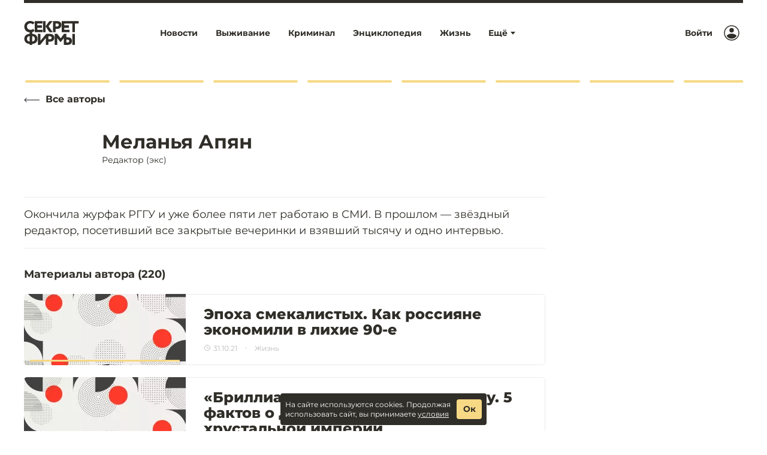

--- FILE ---
content_type: text/html; charset=utf-8
request_url: https://secretmag.ru/authors/melanya-apyan?page=14
body_size: 35961
content:

      <!doctype html>
      <html
        lang="ru"
        data-env='{"APP_ENV":"production","THUMBOR_HOST":"/thumb"}'
      >
        <head>
          <meta charset="utf-8"/>
          <title data-react-helmet="true">Меланья Апян — Секрет фирмы</title>
          <meta data-react-helmet="true" http-equiv="x-ua-compatible" content="ie=edge"/><meta data-react-helmet="true" name="viewport" content="width=1024"/><meta data-react-helmet="true" property="og:image" content="https://secretmag.ru/icons/og-image.png"/><meta data-react-helmet="true" name="theme-color" content="#302E28"/><meta data-react-helmet="true" name="msapplication-TileColor" content="#302E28"/><meta data-react-helmet="true" name="referrer" content="no-referrer-when-downgrade"/><meta data-react-helmet="true" name="description" content="Меланья Апян, Редактор (экс) - авторы и эксперты интернет-журнала Секрет Фирмы"/>
          <link rel="stylesheet" href="/assets/main.2e92e3f07d38afe23d5f.css">
          <link rel="preload" href="/assets/main.2e92e3f07d38afe23d5f.js" as="script">
<link rel="preload" href="/assets/vendor.f2bd69836453a99146d6.js" as="script">
          <script>window.CAPIRS_CONFIG={COLLECT_ANALITYCS_ON_HISTORY_CHANGE: false,RESET_SYNC_BANNERS_STATE_ON_HISTORY_CHANGE: false,}</script>
          <script>(function(fn){fn({"url":"/atlas/metrics","system":"secretmag","pepper":"cm9vdDpBaGdldHVwb28ydm9vdGFoY2g1U2hpZThqb25vbmdlZTR3ZWUwY3Vt","timeList":[432425130,459973718]})})(function capirsMonitor(e){const{url:t,system:r,pepper:n,timeList:o}=e;function statusCounter(e){return"string"==typeof e?e:e?"success":"fail"}function hystogramQuantile(e){return e<=1e3?100*(Math.floor(e/100)+1):e<=1500?1500:e<=2e3?2e3:e<=3e3?3e3:e<=4e3?4e3:e<=5e3?5e3:e<=7500?7500:e<=1e4?1e4:"+Inf"}function send(e,r,o,a){var i="# TYPE "+e+" "+r+"\n"+e+" "+function stringify(e){var t="";for(const r in e)e[r]&&(t&&(t+=", "),t+=r+'="'+e[r]+'"');return"{"+t+"}"}(o)+" "+(a||1);return fetch(t,{method:"POST",headers:{"Content-Type":"text/plain","X-Media-Atlas-Auth":"basic "+n},body:i})}function logCounterAdv(e,t,n="adv"){return send("app_request_count","counter",{app:"front",system:r,resource:n,kind:e,status:statusCounter(t),direction:"out"})}function logAdvSuccess(e){return logCounterAdv(e,!0)}window.capirsOnLoad=function logCounterCapirs(e){const t=statusCounter(e);return send("app_request_count","counter",{app:"front",system:r,resource:"capirs",status:t,direction:"out"})};const a={};for(let e=0;e<o.length;++e)a[o[e]]=0;const i=Date.now();let l;window.begun_new_callbacks=window.begun_new_callbacks||[],window.begun_new_callbacks.push({lib:{init:function initializer(){l=Date.now(),function logTimeCapirs(e){return send("app_request_time_bucket","histogram",{app:"front",system:r,resource:"capirs",direction:"out",level:"request",le:hystogramQuantile(e)})}(l-i),window.Begun.Autocontext.Callbacks.register({block:{draw:function(e){const t=e.blocks[0].id;o.includes(t)&&(a[t]||(!function logTimeAdv(e,t){return send("app_request_time_bucket","histogram",{app:"front",system:r,resource:"adv",kind:e,direction:"out",level:"request",le:hystogramQuantile(t)})}(t,Date.now()-l),a[t]=1),logAdvSuccess(t),function logAdvSuccessDev(e){return logCounterAdv(e,!0,"adv_dev")}(t))},unexist:function(e,t){const r=t.block_id;o.includes(parseInt(r,10))&&(e?logAdvSuccess(r):function logAdvFailure(e){return logCounterAdv(e,!1)}(r),function logAdvFailureDev(e){return logCounterAdv(e,!1,"adv_dev")}(r))}}})}}})})</script>
          <link rel="preload" href="https://ssp.rambler.ru/capirs_async.js" as="script">
          <script src="https://ssp.rambler.ru/capirs_async.js" async onload="capirsOnLoad(true)" onerror="capirsOnLoad(false)"></script>
          <link data-react-helmet="true" rel="icon" type="image/svg" sizes="48x48" href="/favicon.svg"/><link data-react-helmet="true" rel="mask-icon" href="/icons/safari-pinned-tab.svg" color="#302E28"/><link data-react-helmet="true" rel="apple-touch-icon" href="/icons/apple-touch-icon.png"/><link data-react-helmet="true" rel="icon" href="/favicon.svg" type="image/svg+xml"/><link data-react-helmet="true" rel="manifest" href="/manifest.json?v=3833864221"/><link data-react-helmet="true" rel="canonical" href="https://secretmag.ru/authors/melanya-apyan"/>
          
          <style id="__jsx-undefined">@font-face { font-family:Major Mono Display;font-weight:400;font-style:normal;src:local('MajorMonoDisplay-Regular'), local('Major Mono Display Regular'), url(/assets/MajorMonoDisplay-Regular.a9a6416c4ccb836ebad4.woff) format('woff'), url(/assets/MajorMonoDisplay-Regular.f7b2a48ec0a0118b80dc.woff2) format('woff2');font-display:swap }@font-face { font-family:Montserrat;font-weight:800;font-style:normal;src:local('Montserrat-Extrabold'), local('Montserrat Extrabold'), url(/assets/Montserrat-ExtraBold.ef7fc65688cf76572f19.woff) format('woff'), url(/assets/Montserrat-ExtraBold.a5edb56cc8a54171943d.woff2) format('woff2');font-display:swap }@font-face { font-family:Montserrat;font-weight:700;font-style:normal;src:local('Montserrat-Bold'), local('Montserrat Bold'), url(/assets/Montserrat-Bold.8ce6f4ee86ac2cbc9b0f.woff) format('woff'), url(/assets/Montserrat-Bold.2695cf49ae7429c18e10.woff2) format('woff2');font-display:swap }@font-face { font-family:Montserrat;font-weight:700;font-style:italic;src:local('Montserrat-Bold-Italic'), local('Montserrat Bold Italic'), url(/assets/Montserrat-BoldIt.3997e37d7601e0aae335.woff) format('woff'), url(/assets/Montserrat-BoldIt.29c7ad750c32ff7103bd.woff2) format('woff2');font-display:swap }@font-face { font-family:Montserrat;font-weight:500;font-style:normal;src:local('Montserrat-Medium'), local('Montserrat Medium'), url(/assets/Montserrat-Medium.8fbdea08412c70e6d65c.woff) format('woff'), url(/assets/Montserrat-Medium.ee886f49896d934d6c26.woff2) format('woff2');font-display:swap }@font-face { font-family:Montserrat;font-weight:400;font-style:normal;src:local('Montserrat-Regular'), local('Montserrat Regular'), url(/assets/Montserrat-Regular.21e541a4a652a7fa0d6a.woff) format('woff'), url(/assets/Montserrat-Regular.fc432875c59da8482816.woff2) format('woff2');font-display:swap }@font-face { font-family:Montserrat;font-weight:400;font-style:italic;src:local('Montserrat-Regular-Italic'), local('Montserrat Regular Italic'), url(/assets/Montserrat-RegularIt.c65f11dac338dc83fd90.woff) format('woff'), url(/assets/Montserrat-RegularIt.676c22e494ec1f88ad0c.woff2) format('woff2');font-display:swap }@font-face { font-family:Major Mono Display;font-weight:400;font-style:normal;src:local('MajorMonoDisplay-Regular'), local('Major Mono Display Regular'), url(/assets/MajorMonoDisplay-Regular.a9a6416c4ccb836ebad4.woff) format('woff'), url(/assets/MajorMonoDisplay-Regular.f7b2a48ec0a0118b80dc.woff2) format('woff2');font-display:swap }@font-face { font-family:Montserrat;font-weight:800;font-style:normal;src:local('Montserrat-Extrabold'), local('Montserrat Extrabold'), url(/assets/Montserrat-ExtraBold.ef7fc65688cf76572f19.woff) format('woff'), url(/assets/Montserrat-ExtraBold.a5edb56cc8a54171943d.woff2) format('woff2');font-display:swap }@font-face { font-family:Montserrat;font-weight:700;font-style:normal;src:local('Montserrat-Bold'), local('Montserrat Bold'), url(/assets/Montserrat-Bold.8ce6f4ee86ac2cbc9b0f.woff) format('woff'), url(/assets/Montserrat-Bold.2695cf49ae7429c18e10.woff2) format('woff2');font-display:swap }@font-face { font-family:Montserrat;font-weight:700;font-style:italic;src:local('Montserrat-Bold-Italic'), local('Montserrat Bold Italic'), url(/assets/Montserrat-BoldIt.3997e37d7601e0aae335.woff) format('woff'), url(/assets/Montserrat-BoldIt.29c7ad750c32ff7103bd.woff2) format('woff2');font-display:swap }@font-face { font-family:Montserrat;font-weight:500;font-style:normal;src:local('Montserrat-Medium'), local('Montserrat Medium'), url(/assets/Montserrat-Medium.8fbdea08412c70e6d65c.woff) format('woff'), url(/assets/Montserrat-Medium.ee886f49896d934d6c26.woff2) format('woff2');font-display:swap }@font-face { font-family:Montserrat;font-weight:400;font-style:normal;src:local('Montserrat-Regular'), local('Montserrat Regular'), url(/assets/Montserrat-Regular.21e541a4a652a7fa0d6a.woff) format('woff'), url(/assets/Montserrat-Regular.fc432875c59da8482816.woff2) format('woff2');font-display:swap }@font-face { font-family:Montserrat;font-weight:400;font-style:italic;src:local('Montserrat-Regular-Italic'), local('Montserrat Regular Italic'), url(/assets/Montserrat-RegularIt.c65f11dac338dc83fd90.woff) format('woff'), url(/assets/Montserrat-RegularIt.676c22e494ec1f88ad0c.woff2) format('woff2');font-display:swap }@font-face { font-family:Major Mono Display;font-weight:400;font-style:normal;src:local('MajorMonoDisplay-Regular'), local('Major Mono Display Regular'), url(/assets/MajorMonoDisplay-Regular.a9a6416c4ccb836ebad4.woff) format('woff'), url(/assets/MajorMonoDisplay-Regular.f7b2a48ec0a0118b80dc.woff2) format('woff2');font-display:swap }@font-face { font-family:Montserrat;font-weight:800;font-style:normal;src:local('Montserrat-Extrabold'), local('Montserrat Extrabold'), url(/assets/Montserrat-ExtraBold.ef7fc65688cf76572f19.woff) format('woff'), url(/assets/Montserrat-ExtraBold.a5edb56cc8a54171943d.woff2) format('woff2');font-display:swap }@font-face { font-family:Montserrat;font-weight:700;font-style:normal;src:local('Montserrat-Bold'), local('Montserrat Bold'), url(/assets/Montserrat-Bold.8ce6f4ee86ac2cbc9b0f.woff) format('woff'), url(/assets/Montserrat-Bold.2695cf49ae7429c18e10.woff2) format('woff2');font-display:swap }@font-face { font-family:Montserrat;font-weight:700;font-style:italic;src:local('Montserrat-Bold-Italic'), local('Montserrat Bold Italic'), url(/assets/Montserrat-BoldIt.3997e37d7601e0aae335.woff) format('woff'), url(/assets/Montserrat-BoldIt.29c7ad750c32ff7103bd.woff2) format('woff2');font-display:swap }@font-face { font-family:Montserrat;font-weight:500;font-style:normal;src:local('Montserrat-Medium'), local('Montserrat Medium'), url(/assets/Montserrat-Medium.8fbdea08412c70e6d65c.woff) format('woff'), url(/assets/Montserrat-Medium.ee886f49896d934d6c26.woff2) format('woff2');font-display:swap }@font-face { font-family:Montserrat;font-weight:400;font-style:normal;src:local('Montserrat-Regular'), local('Montserrat Regular'), url(/assets/Montserrat-Regular.21e541a4a652a7fa0d6a.woff) format('woff'), url(/assets/Montserrat-Regular.fc432875c59da8482816.woff2) format('woff2');font-display:swap }@font-face { font-family:Montserrat;font-weight:400;font-style:italic;src:local('Montserrat-Regular-Italic'), local('Montserrat Regular Italic'), url(/assets/Montserrat-RegularIt.c65f11dac338dc83fd90.woff) format('woff'), url(/assets/Montserrat-RegularIt.676c22e494ec1f88ad0c.woff2) format('woff2');font-display:swap } body{background-color:#fff;font:18px/27px Montserrat, sans-serif;color:#302E28;letter-spacing:initial;}</style><style id="__jsx-3064889651">.bLYJ5QMN.jsx-3064889651{box-shadow:none;max-width:1280px;}.bLYJ5QMN._premiumTopic.jsx-3064889651{box-shadow:none;}body{min-width:1024px;}</style><style id="__jsx-951674286">.desktop .fNw3288K.jsx-951674286{margin-left:40px;}.Miot_G7a.jsx-951674286{padding-right:80px;}.mobile .Miot_G7a.jsx-951674286{padding-left:40px;padding-right:40px;}</style><style id="__jsx-1409621041">.content-background.jsx-1409621041{background-color:#fff;color:#302E28;}</style><style id="__jsx-361696608">body{background:#fff;}</style><style id="__jsx-3302928228">._37PKTae.jsx-3302928228{background-color:#302E28;}</style><style id="__jsx-391899797">.link.jsx-391899797{text-decoration:none;margin-top:0;}.link.jsx-391899797:visited,.link.jsx-391899797:hover,.link.jsx-391899797:active{text-decoration:none;}</style><style id="__jsx-3627028944">.desktop .eIcSJX3l.jsx-3627028944{font:700 14px/23px Montserrat, sans-serif;text-transform:none;letter-spacing:normal;color:#302E28;-webkit-text-decoration:none;text-decoration:none;}</style><style id="__jsx-2975847420">.vIa84Vlk.jsx-2975847420{padding:0px;height:100px;background:#fff;z-index:4000;}.vIa84Vlk._smallerHeader.jsx-2975847420{height:72px;}.O37EVw5x.jsx-2975847420{max-width:1280px;min-width:1024px;justify-content:normal;}.desktop .O37EVw5x.jsx-2975847420{padding:0 40px 0 40px;}._smallerHeader.jsx-2975847420 .wCT3yFmm.jsx-2975847420,._smallerHeader.jsx-2975847420 .GcqCe2cW.jsx-2975847420{transform:scale(0.72);}</style><style id="__jsx-417335588">.ZFduuGlh.jsx-417335588{z-index:4000;}.ZFduuGlh.jsx-417335588:after{box-shadow:0 0 30px 0 rgba(0, 0, 0, .4);transition:opacity .2s;}.ZFduuGlh.vsTFgNWG.jsx-417335588{z-index:-1;}</style><style id="__jsx-981162192">.wrapper.jsx-981162192 .lb-ad-visible{margin:0px 0px 20px 0px;}</style><style id="__jsx-289495102">.Za5Gq8Z9.jsx-289495102{order:1;}</style><style id="__jsx-459774397">.Za5Gq8Z9.jsx-459774397{order:2;}</style><style id="__jsx-1497099505">.wrapper.jsx-1497099505 .lb-ad-visible{margin:0px 0px 30px 0px;}</style><style id="__jsx-3231810919">.sideColumn.jsx-3231810919{margin-left:30px;}</style><style id="__jsx-4188256529">.content-background.jsx-4188256529{background-color:#302E28;color:#fff;}</style><style id="__jsx-3047474757">.N5tJq0ns.jsx-3047474757{left:0px;}@media screen and (max-width:1024px){.N5tJq0ns.jsx-3047474757{min-width:1024px;margin-left:-40px;left:0;}.N5tJq0ns._ignoreLayoutIndents.jsx-3047474757{margin-left:0;}}</style><style id="__jsx-1985354755">.cMqVPGme{background:#302E28;}.GtN4gMKm.jsx-1985354755{max-width:1280px;}</style><style id="__jsx-1405395520">.desktop .header.jsx-1405395520{display:flex;align-items:center;justify-content:space-between;}.footer.jsx-1405395520{padding:20px 0;max-height:1000px;}.mobile .commercial.jsx-1405395520{padding-top:24px;}.commercial-item.jsx-1405395520{margin:0;}.commercial-item.jsx-1405395520+.commercial-item.jsx-1405395520{margin-top:10px;}.desktop .contacts.jsx-1405395520{text-align:right;}.mobile .contacts.jsx-1405395520{margin:24px 0;}.contacts-item.jsx-1405395520{margin:10px 0 0;}.contacts-item.jsx-1405395520:first-child{margin-top:0;}.mobile .contacts-item.jsx-1405395520{margin:10px 0 0;}.contacts-age.jsx-1405395520{display:inline-block;margin-left:5px;padding:2px 10px;border-radius:5px;}</style><style id="__jsx-1718723744">.header.jsx-1718723744{padding:20px 0;border-top:0;}.wrapper.jsx-1718723744{background:#302E28;padding:0 40px;}.commercial.jsx-1718723744{border-top:1px solid transparent;}.text.jsx-1718723744{font:14px/18px Montserrat, sans-serif;color:#5E5E5E;}.contacts-age.jsx-1718723744{border:1px solid #5E5E5E;}.services-item.jsx-1718723744+.services-item.jsx-1718723744{margin-top:10px;}</style><style id="__jsx-3967977854">.link.jsx-3967977854{color:#fff;-webkit-text-decoration:underline;text-decoration:underline;transition:color 200ms ease-in-out;cursor:pointer;}.link.jsx-3967977854:visited{color:rgba(255, 255, 255, 0.8);-webkit-text-decoration:underline;text-decoration:underline;}.link.jsx-3967977854:hover{color:rgb(255, 255, 255);-webkit-text-decoration:none;text-decoration:none;}.link.jsx-3967977854:active{color:rgb(255, 255, 255);-webkit-text-decoration:underline;text-decoration:underline;}.link._isCurrent.jsx-3967977854{cursor:default;color:rgb(255, 255, 255);-webkit-text-decoration:none;text-decoration:none;}</style><style id="__jsx-111344481">.social.jsx-111344481{display:flex;align-items:center;justify-content:space-between;flex-wrap:wrap;}.mobile .social.jsx-111344481{margin-top:25px;flex-basis:100%;}.social-item.jsx-111344481{display:flex;align-items:center;justify-content:center;}</style><style id="__jsx-572000908">.social-item.jsx-572000908{width:40px;height:40px;border-radius:27px;border:2px solid transparent;background:rgba(255, 255, 255, 0.3);transition:all 200ms ease-in-out;}.social-item.jsx-572000908+.social-item.jsx-572000908{margin:0 0 0 30px;}.social-item.jsx-572000908:hover{border:2px solid #fff;background:transparent;}.social-item.jsx-572000908 [id*="$"]{fill:#fff;transition:fill 200ms ease-in-out;}.social-item.jsx-572000908 [id*="!"]{transition:stroke 200ms ease-in-out;stroke:#fff;}.social-item.jsx-572000908:hover [id*="$"]{fill:#fff;}.social-item.jsx-572000908:hover [id*="!"]{stroke:#fff;}.social-icon.jsx-572000908{width:18px;height:18px;}.link.jsx-572000908{font:14px/18px Montserrat, sans-serif;}</style><style id="__jsx-486603640">.link.jsx-486603640{color:#fff;-webkit-text-decoration:none;text-decoration:none;transition:color 200ms ease-in-out;cursor:pointer;}.link.jsx-486603640:visited{color:#fff;-webkit-text-decoration:none;text-decoration:none;}.link.jsx-486603640:hover{color:#fff;-webkit-text-decoration:underline;text-decoration:underline;}.link.jsx-486603640:active{color:rgb(255, 255, 255);-webkit-text-decoration:none;text-decoration:none;}.link._isCurrent.jsx-486603640{cursor:default;color:#fff;-webkit-text-decoration:underline;text-decoration:underline;}</style><style id="__jsx-2675457209">.Za5Gq8Z9.jsx-2675457209{order:6;}</style><style id="__jsx-1627121852">.Za5Gq8Z9.jsx-1627121852{order:3;}</style><style id="__jsx-998142044">.link.jsx-998142044{font:14px/18px Montserrat, sans-serif;}.tel.jsx-998142044{white-space:nowrap;}</style><style id="__jsx-1588585581">.erratum-popup_btn{font:20px/24px Montserrat, sans-serif;min-width:140px;min-height:46px;padding:10px 20px;border-radius:3px;color:#fff;border:1px solid #302E28;background:#302E28;transition:color 200ms ease-in-out,border 200ms ease-in-out,background 200ms ease-in-out;}.erratum-popup_btn:hover{color:#fff;border:1px solid #302E28;background:rgba(48, 46, 40, 0.9);}.erratum-popup_btn:active{color:#fff;border:1px solid #302E28;background:rgba(48, 46, 40, 0.9);}</style><style id="__jsx-3794392126">.lb-skeleton{background:rgba(48, 46, 40, 0.1);}</style><style id="__jsx-614479521">.lb-skeleton:after{animation:shimmer 2s infinite;}@keyframes shimmer{100%{transform:translateX(100%);}}</style><style id="__jsx-3748796697">.lnmm_A88.jsx-3748796697{margin:0 0 0 20px;}.clNU10q3.jsx-3748796697 .lnmm_A88.jsx-3748796697{margin:0;}.mobile .lpxHiqZu.jsx-3748796697{padding:0px;background:#fff;height:calc(100svh - 100px);}.pb6hUBxH.jsx-3748796697{color:#302E28;}</style><style id="__jsx-2538775351">.qQClEURT.jsx-2538775351{background:#fff;}.aquDyXwe.jsx-2538775351 .qQClEURT.jsx-2538775351{height:200px;}.GDR5c_mq.jsx-2538775351{font:700 14px/23px Montserrat, sans-serif;text-transform:none;}.GDvUJU8P.jsx-2538775351{color:#302E28;padding:6px 30px 6px 15px;}.GDvUJU8P.jsx-2538775351:hover{color:#302E28;-webkit-text-decoration:none;text-decoration:none;}</style><style id="__jsx-290341628">.dropdown-content.jsx-290341628{background:#fff;transition:opacity 0s;box-shadow:0 10px 20px -5px 0 2px 4px 0 rgba(0, 0, 0, 0.14);border:1px solid rgba(48, 46, 40, 0.1);border-radius:5px;padding:0;margin:0;}</style><style id="__jsx-1270044097">.LACPu0tv.jsx-1270044097{height:auto;color:#302E28;}.LACPu0tv.jsx-1270044097 .dropdown-content{box-shadow:0 2px 4px 0 rgba(0, 0, 0, 0.14);}.desktop .LACPu0tv.jsx-1270044097 .dropdown-content{margin-top:-5px;}</style><style id="__jsx-1403663961">.CTb8ytD4.jsx-1403663961:not(:last-of-type),.CTb8ytD4._isFirstShapkaForPremium.jsx-1403663961{border-bottom:1px solid #EAEAEA;}.ADTeqs69.jsx-1403663961{font:700 14px/23px Montserrat, sans-serif;padding:6px 15px;text-transform:none;letter-spacing:normal;color:#302E28;-webkit-text-decoration:none;text-decoration:none;transition:color 200ms ease-in-out;}.ADTeqs69.jsx-1403663961:active{color:rgb(48, 46, 40);-webkit-text-decoration:none;text-decoration:none;}.ADTeqs69.jsx-1403663961:hover{color:#302E28;-webkit-text-decoration:underline;text-decoration:underline;}.ADTeqs69.B0MkUT4C.jsx-1403663961{color:#BABABA;-webkit-text-decoration:none;text-decoration:none;}</style><style id="__jsx-3388513388">.scroller.jsx-3388513388{width:100%;position:relative;overflow-x:scroll;overflow-y:hidden;cursor:grab;margin:-20px 0 -20px -20px;padding:20px 0 20px 20px;-ms-overflow-style:none;-webkit-overflow-scrolling:touch;scrollbar-width:none;}.scroller.jsx-3388513388::-webkit-scrollbar{display:none;}.scroller._isDragging.jsx-3388513388{cursor:grabbing;}.scroller._disabled.jsx-3388513388{overflow-x:hidden;cursor:default;}.content.jsx-3388513388{display:inline-flex;vertical-align:bottom;min-width:100%;}._isDragging.jsx-3388513388 .content.jsx-3388513388{pointer-events:none;}</style><style id="__jsx-763739146">.scroller.jsx-763739146{margin-left:-40px;padding-left:40px;}.b0XGW1Ft.jsx-763739146{min-height:190px;width:145px;margin-right:12px;background:rgba(48, 46, 40, 0.3);}</style><style id="__jsx-2868888632">.authors.jsx-2868888632{font:700 16px/19px Montserrat, sans-serif;}.TV3Lg3ER.jsx-2868888632{font:14px/17px Montserrat, sans-serif;}</style><style id="__jsx-1213415210">.link.jsx-1213415210{color:#302E28;-webkit-text-decoration:none;text-decoration:none;transition:color 200ms ease-in-out;cursor:pointer;}.link.jsx-1213415210:visited{color:rgba(48, 46, 40, 0.8);-webkit-text-decoration:none;text-decoration:none;}.link.jsx-1213415210:hover{color:#302E28;-webkit-text-decoration:underline;text-decoration:underline;}.link.jsx-1213415210:active{color:rgb(48, 46, 40);-webkit-text-decoration:none;text-decoration:none;}.link._isCurrent.jsx-1213415210{cursor:default;color:#302E28;-webkit-text-decoration:underline;text-decoration:underline;}</style><style id="__jsx-3637529968">.noUrl1JM.jsx-3637529968{font:14px/17px Montserrat, sans-serif;color:#302E28;}.undefined.jsx-3637529968{background-color:#EAEAEA;}.FHggfKqu.jsx-3637529968{font:bold 32px/35px Montserrat, sans-serif;}.e8sLuV7y.jsx-3637529968 .FHggfKqu.jsx-3637529968{font:bold 16px/19px Montserrat, sans-serif;}</style><style id="__jsx-2141747911">.avatar.jsx-2141747911{width:100px;height:100px;border:none;background:none;box-shadow:none;}.avatar.jsx-2141747911 .border{fill:#fff;stroke:#E9E9E9;}.avatar.jsx-2141747911 .content{fill:#fff;stroke:#B7B7B7;}</style><style id="__jsx-3078211596">.divider.jsx-3078211596{background-color:#EAEAEA;}</style><style id="__jsx-1660569506">.heading.jsx-1660569506{margin:0;padding:0;}</style><style id="__jsx-1176646518">.heading.jsx-1176646518{font:700 18px/26px Montserrat, sans-serif;color:#302E28;}</style><style id="__jsx-839954499">.link.jsx-839954499{color:#dfc991;-webkit-text-decoration:none;text-decoration:none;transition:color 200ms ease-in-out;cursor:pointer;}.link.jsx-839954499:visited{color:false;-webkit-text-decoration:false;text-decoration:false;}.link.jsx-839954499:hover{color:rgb(188, 170, 124);-webkit-text-decoration:none;text-decoration:none;}.link.jsx-839954499:active{color:rgb(188, 170, 124);-webkit-text-decoration:none;text-decoration:none;}.link._isCurrent.jsx-839954499{cursor:default;color:rgb(188, 170, 124);-webkit-text-decoration:none;text-decoration:none;}</style><style id="__jsx-3594952479">.BBj5kDYR.jsx-3594952479:after{background:#F7D985;}.yuOtYaMu.jsx-3594952479{border-color:#EAEAEA;color:#302E28;}.iS6stbmS.jsx-3594952479 .yuOtYaMu.jsx-3594952479{background:#F7D985;border-color:#F7D985;color:#302E28;}.fxLbEhKG.jsx-3594952479{font-family:Montserrat, sans-serif;}.dr3dtYi4.jsx-3594952479{font-family:Montserrat, sans-serif;}</style><style id="__jsx-1104952022">.z_DSGEpq.jsx-1104952022{background-color:#302E28;}.z_DSGEpq.jsx-1104952022:after{border-color:#fff;}.arZi90ZS:hover,.arZi90ZS:hover .arZi90ZS.jsx-1104952022,.arZi90ZS.jsx-1104952022:hover{border-radius:5px;overflow:hidden;}.arZi90ZS:hover .LalMeVLu.jsx-1104952022{border-color:#302E28;}.arZi90ZS:hover .z_DSGEpq.jsx-1104952022{width:8px;}</style><style id="__jsx-1889875859">.DgliblbD.jsx-1889875859{color:#BABABA;}.DTxUf0ec.jsx-1889875859{background-color:#EAEAEA;}.info.jsx-1889875859{font:12px/14px Montserrat, sans-serif;color:#BABABA;}</style><style id="__jsx-1549814587">.Za5Gq8Z9.jsx-1549814587{order:4;}</style><style id="__jsx-2505177914">.Za5Gq8Z9.jsx-2505177914{order:5;}</style><style id="__jsx-3842804664">.Za5Gq8Z9.jsx-3842804664{order:7;}</style><style id="__jsx-2057250871">.Za5Gq8Z9.jsx-2057250871{order:8;}</style><style id="__jsx-3012614198">.Za5Gq8Z9.jsx-3012614198{order:9;}</style><style id="__jsx-1314408110">.Za5Gq8Z9.jsx-1314408110{order:10;}</style><style id="__jsx-889030415">.Za5Gq8Z9.jsx-889030415{order:11;}</style><style id="__jsx-2662983916">.Za5Gq8Z9.jsx-2662983916{order:12;}</style><style id="__jsx-3739739981">.Za5Gq8Z9.jsx-3739739981{order:13;}</style><style id="__jsx-1273735466">.Za5Gq8Z9.jsx-1273735466{order:14;}</style><style id="__jsx-848357771">.Za5Gq8Z9.jsx-848357771{order:15;}</style><style id="__jsx-1008381604">.header.jsx-1008381604{margin-bottom:20px;}.item.jsx-1008381604{padding:10px;}.mobile .item.jsx-1008381604{padding:10px 0;}.container.jsx-1008381604{margin:-10px;}.mobile .container.jsx-1008381604{margin:-10px 0;}</style><style id="__jsx-1165350683">.container.jsx-1165350683{display:flex;justify-content:space-between;align-items:stretch;overflow:hidden;}.container._withoutBorder.jsx-1165350683{border:none;}.content.jsx-1165350683{flex:auto;display:flex;align-items:center;justify-content:space-evenly;-ms-flex-pack:center;}.outerButtons.jsx-1165350683{flex:none;display:flex;align-items:center;}.innerButtons.jsx-1165350683{flex:none;vertical-align:bottom;}.disabled.jsx-1165350683{cursor:default;}.words.jsx-1165350683{white-space:nowrap;flex:1 0 auto;}.arrow.jsx-1165350683{vertical-align:bottom;}</style><style id="__jsx-331124013">.iconFill.jsx-331124013 [id*="$"],.outerButtons.jsx-331124013 [id*="$"],.innerButtons.jsx-331124013 [id*="$"]{fill:#302E28;transition:fill 200ms ease-in-out;}.iconFill.jsx-331124013:hover [id*="$"],.outerButtons.jsx-331124013:hover [id*="$"],.innerButtons.jsx-331124013:hover [id*="$"]{fill:#302E28;}.iconFill.disabled.jsx-331124013 [id*="$"],.outerButtons.disabled.jsx-331124013 [id*="$"],.innerButtons.disabled.jsx-331124013 [id*="$"]{fill:rgba(48, 46, 40, 0.4);}.container.jsx-331124013{border:1px solid #EAEAEA;border-radius:3px;background:none;}.content.jsx-331124013{justify-content:space-evenly;}.outerButtons.jsx-331124013{background:none;transition:background 200ms ease-in-out;}.outerButtons.jsx-331124013:hover{background:rgba(48, 46, 40, 0.2);}.outerButtons.disabled.jsx-331124013{background:none;}.outerButtons.jsx-331124013:first-child{border-right:1px solid #EAEAEA;}.outerButtons.jsx-331124013:last-child{border-left:1px solid #EAEAEA;}.outerButtons.jsx-331124013{color:#302E28;}.outerButtons.jsx-331124013:hover{color:#302E28;}.outerButtons.jsx-331124013:hover a{color:#302E28;}.outerButtons.disabled.jsx-331124013{color:rgba(48, 46, 40, 0.4);}.text.jsx-331124013{font:bold 20px/24px Montserrat, sans-serif;margin:0;}.pages.jsx-331124013{color:#302E28;}</style><style id="__jsx-1766465893">.innerLink.jsx-1766465893{padding:15px 10px;line-height:1;}.outerLink.jsx-1766465893{padding:0 20px;text-align:center;min-width:150px;}._compact .outerLink.jsx-1766465893{padding:15px;min-width:0;}</style><style id="__jsx-1345264550">.link.jsx-1345264550,.link.jsx-1345264550:visited{color:#302E28;}</style><style id="__jsx-1619371482">.button.jsx-1619371482{cursor:pointer;font:20px/24px Montserrat, sans-serif;min-width:140px;min-height:46px;padding:10px 20px;border-radius:3px;text-transform:none;color:#302E28;border:none;background:none;transition:color 200ms ease-in-out,border 200ms ease-in-out,background 200ms ease-in-out;}.button.jsx-1619371482:hover{color:#BABABA;border:none;background:none;}.button.jsx-1619371482:active{color:#302E28;border:none;background:none;}.button.round.jsx-1619371482{padding:0;min-width:0;min-height:0;border-radius:50%;}</style><style id="__jsx-3211385281">.smartArrow.jsx-3211385281{display:inline-block;}.smartArrow._down.jsx-3211385281{transform:rotate(180deg);}.smartArrow._right.jsx-3211385281{transform:rotate(90deg);}.smartArrow._left.jsx-3211385281{transform:rotate(270deg);}.smartArrow.jsx-3211385281 svg.jsx-3211385281{display:block;}</style><style id="__jsx-4033299721">.arrow.jsx-4033299721{width:21px;height:21px;}</style><style id="__jsx-3310012942">.doubleArrow.jsx-3310012942{display:block;width:21px;height:21px;}</style><style id="__jsx-419107889">.footerTop{background:#302E28;}.link.jsx-419107889{font:700 16px/20px Montserrat, sans-serif;}.kaEKQuTV.jsx-419107889{background:#302E28;}.desktop .kaEKQuTV.jsx-419107889{max-width:1280px;padding-left:40px;padding-right:40px;}</style><style id="__jsx-1135869551">._Bdp3C8o.jsx-1135869551:after{background:#F7D985;}.hhKjvMS3.jsx-1135869551{color:#fff;}._Z8tnZEU.jsx-1135869551 .hhKjvMS3.jsx-1135869551{background:#F7D985;color:#302E28;}.vnVK0MuN.jsx-1135869551{font-family:Montserrat, sans-serif;}.NpftYT4S.jsx-1135869551{font-family:Montserrat, sans-serif;}</style><style id="__jsx-2774601195">.link.jsx-2774601195{color:#dfc991;-webkit-text-decoration:none;text-decoration:none;transition:color 200ms ease-in-out;cursor:pointer;}.link.jsx-2774601195:visited{color:false;-webkit-text-decoration:false;text-decoration:false;}.link.jsx-2774601195:hover{color:rgb(229, 212, 167);-webkit-text-decoration:none;text-decoration:none;}.link.jsx-2774601195:active{color:rgb(229, 212, 167);-webkit-text-decoration:none;text-decoration:none;}.link._isCurrent.jsx-2774601195{cursor:default;color:rgb(229, 212, 167);-webkit-text-decoration:none;text-decoration:none;}</style><style id="__jsx-3441302813">.z_DSGEpq.jsx-3441302813{background-color:#fff;}.z_DSGEpq.jsx-3441302813:after{border-color:#302E28;}.jE6AReK7:hover,.jE6AReK7:hover .arZi90ZS.jsx-3441302813,.arZi90ZS.jsx-3441302813:hover{border-radius:5px;overflow:hidden;}.jE6AReK7:hover .LalMeVLu.jsx-3441302813{border-color:#fff;}.jE6AReK7:hover .z_DSGEpq.jsx-3441302813{width:8px;}</style><style id="__jsx-2666680293">.header.jsx-2666680293{margin-bottom:30px;}.item.jsx-2666680293{padding:15px;}.mobile .item.jsx-2666680293{padding:15px 0;}.container.jsx-2666680293{margin:-15px;}.mobile .container.jsx-2666680293{margin:-15px 0;}</style><style id="__jsx-2141440482">.button.jsx-2141440482{cursor:pointer;font:20px/24px Montserrat, sans-serif;min-width:140px;min-height:46px;padding:10px 20px;border-radius:3px;text-transform:none;color:#F7D985;border:1px solid #F7D985;background:none;transition:color 200ms ease-in-out,border 200ms ease-in-out,background 200ms ease-in-out;}.button.jsx-2141440482:hover{color:#F7D985;border:1px solid hsl(44.19999999999999, 87.7%, 63.3%);background:rgba(247, 217, 133, 0.1);}.button.jsx-2141440482:active{color:#F7D985;border:1px solid #F7D985;background:none;}.button.round.jsx-2141440482{padding:0;min-width:0;min-height:0;border-radius:50%;}</style><style id="__jsx-310613519">.divider.jsx-310613519{background-color:rgba(255, 255, 255, 0.3);}</style><style id="__jsx-4192445274">.nLyJngkM.jsx-4192445274{margin-left:0;}.scrollerList.jsx-4192445274{padding-right:40px;}</style><style id="__jsx-2765046093">.menu-list.jsx-2765046093{list-style:none;text-align:center;padding:18px 0;margin:0;display:flex;}.desktop .menu-list.jsx-2765046093{justify-content:space-between;flex-wrap:wrap;}.menu-item.jsx-2765046093{margin:6px 12px;}._pinnedSideItems.jsx-2765046093 .menu-item.jsx-2765046093:first-child{margin-left:0;}._pinnedSideItems.jsx-2765046093 .menu-item.jsx-2765046093:last-child{margin-right:0;}</style><style id="__jsx-2763266126">.menu.jsx-2763266126{border-top:1px solid rgba(255, 255, 255, 0.3);border-bottom:1px solid rgba(255, 255, 255, 0.3);}</style><style id="__jsx-3955270698">.menu-link.jsx-3955270698{display:inline-flex;align-items:center;white-space:nowrap;}.menu-link._current.jsx-3955270698{cursor:default;pointer-events:none;}</style><style id="__jsx-140835929">.menu-link.jsx-140835929{font:18px/27px Montserrat, sans-serif;letter-spacing:normal;text-transform:none;color:#fff;-webkit-text-decoration:none;text-decoration:none;transition:color 200ms ease-in-out;}.menu-link.jsx-140835929:active{color:rgb(255, 255, 255);-webkit-text-decoration:none;text-decoration:none;}.menu-link.jsx-140835929:hover{color:#fff;-webkit-text-decoration:none;text-decoration:none;}.menu-link._current.jsx-140835929{color:#fff;-webkit-text-decoration:none;text-decoration:none;}</style>
          <script data-react-helmet="true" type="application/ld+json">{"@context":"http://schema.org","@type":"Person","mainEntityOfPage":"https://secretmag.ru/authors/melanya-apyan","description":"Окончила журфак РГГУ и уже более пяти лет работаю в СМИ. В прошлом — звёздный редактор, посетивший все закрытые вечеринки и взявший тысячу и одно интервью.","name":"Меланья Апян","image":"https://secretmag.ru/imgs/2021/08/19/10/4836022/36ea7b92d8d69d6dea0ea0966798bd88935a4e66.jpg"}</script><script data-react-helmet="true" >(function(w, d, c) { (w[c] = w[c] || []).push(function() { var options = {"project":3089665,"attributes_dataset":["secretmag-desktop","secretmag-mobile"]}; try { w.top100Counter = new top100(options); } catch (e) { } }); var n = d.getElementsByTagName("script")[0], s = d.createElement("script"), f = function() { n.parentNode.insertBefore(s, n); }; s.type = "text/javascript"; s.async = true; s.src = (d.location.protocol == "https:" ? "https:" : "http:") + "//st.top100.ru/top100/top100.js"; if (w.opera == "[object Opera]") { d.addEventListener("DOMContentLoaded", f, false); } else { f(); } })(window, document, "_top100q");</script><script data-react-helmet="true" >function getUid() { const result = document.cookie.match(/(?:^|; )uid=(.*?)(?:;|$)/); return result && result[1]; } (function(m,e,t,r,i,k,a){m[i]=m[i]||function(){(m[i].a=m[i].a||[]).push(arguments)}; m[i].l=1*new Date();k=e.createElement(t),a=e.getElementsByTagName(t)[0],k.async=1,k.src=r,a.parentNode.insertBefore(k,a)}) (window, document, "script", "https://cdn.jsdelivr.net/npm/yandex-metrica-watch/tag.js", "ym"); ym(28725206, 'init', { clickmap: true, trackLinks: true, accurateTrackBounce: true, userParams: { UserID: getUid(), }, });</script>
        </head>
        <body class="desktop">
          <div data-placeholder="site-content"><div class="HqbutjtR"><div class="ad-site-wrapper" style="margin:0 auto"><div class="jsx-3064889651 site-overlay bLYJ5QMN"><div><div class="jsx-1409621041 content-background"><div class="Li_INFyP"><div class="sB1lNgJY" data-qa="lb-header"><div style="margin-left:40px;margin-right:40px" class="jsx-951674286"><div class="jsx-3302928228 _37PKTae"></div><div><div></div><div><div style="height:100px"></div><div class="jsx-417335588 ZFduuGlh" style="position:absolute;left:0px;transform:translateY(5px);width:100%"><header class="jsx-2975847420 vIa84Vlk B6GQ0ZIl"><div class="jsx-2975847420 O37EVw5x"><a data-qa="lb-logo" aria-label="Лого" title="secretmag.ru" class="jsx-2975847420 GcqCe2cW jsx-391899797 link" href="/"><img src="/icons/secretmag-logo-light.svg" alt="secretmag.ru" width="92" height="40"/></a><div class="jsx-3748796697 DEj2_qRI rYUMudT0"><div class="jsx-3748796697 lpxHiqZu"><nav class="jsx-3748796697 lnmm_A88"><div class="jsx-2538775351 f6uCbAbu iCEDyly6"><div class="tYMAPxrJ jsx-1270044097 LACPu0tv"><div class="dropdown-header esf5rHUk" data-qa="lb-dropdown-header"><div class="jsx-2538775351 GDvUJU8P"><div data-qa="lb-menu-more" class="jsx-2538775351 GDR5c_mq">Ещё</div><svg width="8" height="8" viewBox="0 0 12 12" class="jsx-2538775351"><path fill="currentColor" d="M0 3h12l-6 7z"></path></svg></div></div><div class="jsx-290341628 dropdown-content _6icSi633" data-qa="lb-dropdown-content" style="transform:translate(0px, 0%)"></div></div></div><div class="jsx-1403663961 GnrKkd8g" data-qa="lb-menu-item"><a data-qa="lb-menu-item-link" class="jsx-1403663961 ADTeqs69" href="/news">Новости</a></div><div class="jsx-1403663961 GnrKkd8g" data-qa="lb-menu-item"><a data-qa="lb-menu-item-link" class="jsx-1403663961 ADTeqs69" href="/survival">Выживание</a></div><div class="jsx-1403663961 GnrKkd8g" data-qa="lb-menu-item"><a data-qa="lb-menu-item-link" class="jsx-1403663961 ADTeqs69" href="/criminal">Криминал</a></div><div class="jsx-1403663961 GnrKkd8g" data-qa="lb-menu-item"><a data-qa="lb-menu-item-link" class="jsx-1403663961 ADTeqs69" href="/enciklopediya">Энциклопедия</a></div><div class="jsx-1403663961 GnrKkd8g" data-qa="lb-menu-item"><a data-qa="lb-menu-item-link" class="jsx-1403663961 ADTeqs69" href="/zhizn">Жизнь</a></div></nav></div></div><div class="jsx-2975847420 MxGKmCAN"><button class="jsx-3627028944 eIcSJX3l"><span class="jsx-3627028944">Войти</span><svg xmlns="http://www.w3.org/2000/svg" width="26" height="26" fill="none" viewBox="0 0 26 26"><circle cx="13" cy="13" r="12" stroke="currentColor" stroke-width="1.5"></circle><path fill="currentColor" fill-rule="evenodd" d="M21.331 17.713a9.6 9.6 0 0 1-8.365 4.887A9.6 9.6 0 0 1 4.6 17.713c1.647-2.097 4.776-3.513 8.366-3.513s6.718 1.416 8.365 3.513" clip-rule="evenodd"></path><circle cx="13" cy="8.5" r="3.75" fill="currentColor"></circle></svg></button></div></div></header></div></div></div></div></div><div class="layoutContent bdKqzJjh" data-qa="lb-content"><div class="jsx-981162192 wrapper"><div style="margin-left:40px;margin-right:40px"><div class="ad-site-billboard"></div></div></div><div class="jsx-951674286 fNw3288K"><div class="jsx-951674286 Miot_G7a"><div><div style="margin-right:-40px"><div data-qa="skeleton" class="jsx-3388513388 scroller jsx-763739146 scroller _disabled"><div class="jsx-3388513388 content"><div class="jsx-763739146 lb-skeleton b0XGW1Ft"></div><div class="jsx-763739146 lb-skeleton b0XGW1Ft"></div><div class="jsx-763739146 lb-skeleton b0XGW1Ft"></div><div class="jsx-763739146 lb-skeleton b0XGW1Ft"></div><div class="jsx-763739146 lb-skeleton b0XGW1Ft"></div><div class="jsx-763739146 lb-skeleton b0XGW1Ft"></div><div class="jsx-763739146 lb-skeleton b0XGW1Ft"></div><div class="jsx-763739146 lb-skeleton b0XGW1Ft"></div><div class="jsx-763739146 lb-skeleton b0XGW1Ft"></div><div class="jsx-763739146 lb-skeleton b0XGW1Ft"></div></div></div></div></div></div></div><div style="margin-top:20px;margin-bottom:30px;margin-left:40px;margin-right:40px"><div class="dqYpYFxt"><div data-qa="lb-block" style="max-width:870px" class="jsx-289495102 Za5Gq8Z9"><div class="jsx-2868888632 rXTHERZy"><a class="jsx-1213415210 link" href="/authors"><svg xmlns="http://www.w3.org/2000/svg" width="26" height="8" fill="none" viewBox="0 0 26 8"><path fill="#16171D" d="M.646 4.354a.5.5 0 0 1 0-.708L3.828.464a.5.5 0 1 1 .708.708L1.707 4l2.829 2.828a.5.5 0 1 1-.708.708zM26 4.5H1v-1h25z"></path></svg><span class="jsx-2868888632 authors">Все авторы</span></a></div><div class="jsx-3637529968 oGeJRcq2"><div class="jsx-3637529968 "><div class="sg1hpVEP"><div class="jsx-2141747911 avatar UpmRDVh7"><div class="Zr2qrRAJ zKKXs5Jw" style="width:100px;aspect-ratio:1"><img class="e2Yxf_kO" src="/thumb/100x0/filters:quality(75)/imgs/2021/08/19/10/4836022/36ea7b92d8d69d6dea0ea0966798bd88935a4e66.jpg" alt="" srcSet="/thumb/200x0/filters:quality(75):no_upscale()/imgs/2021/08/19/10/4836022/36ea7b92d8d69d6dea0ea0966798bd88935a4e66.jpg 2x" loading="lazy"/><div class="tchJ8V_B" style="background-position:center;background-image:url(&#x27;/thumb/60x60/filters:blur(7)/imgs/2021/08/19/10/4836022/36ea7b92d8d69d6dea0ea0966798bd88935a4e66.jpg&#x27;)"></div></div></div></div></div><div class="jsx-3637529968 noUrl1JM"><div class="jsx-3637529968 RN3NyKFD"></div><div class="jsx-3637529968 z9CLiES5"><span class="jsx-3637529968 FHggfKqu">Меланья Апян</span></div><div class="jsx-3637529968 e01FC9bW">Редактор (экс)</div></div></div><div style="margin-top:30px;margin-bottom:15px"><hr class="jsx-3078211596 divider cIH1Qmod"/></div>Окончила журфак РГГУ и уже более пяти лет работаю в СМИ. В прошлом — звёздный редактор, посетивший все закрытые вечеринки и взявший тысячу и одно интервью.<div style="margin-top:15px;margin-bottom:30px"><hr class="jsx-3078211596 divider cIH1Qmod"/></div><div class="apz4AN2n"><h4 class="jsx-1660569506 jsx-1176646518 heading">Материалы автора (<!-- -->220<!-- -->)</h4><div class="SAdyf4P2"><div data-qa="feed"><div class="jsx-1008381604 container" data-qa="feed-cards"><div class="dqYpYFxt"><div data-qa="lb-block" class="jsx-289495102 Za5Gq8Z9 KdnmgUyP jsx-1008381604 item Nk1V9EhO"><a class="jsx-839954499 link Ud8eDaOH" href="/zhizn/ekonomiya.htm"><div class="jsx-1104952022 arZi90ZS"><div class="jsx-1104952022 LalMeVLu"></div><div class="jsx-1104952022 z_DSGEpq"></div><div class="jsx-3594952479 LdyzkcKp zqTLopi4"><div class="jsx-3594952479 BBj5kDYR"><div class="Zr2qrRAJ zKKXs5Jw" style="max-width:270px;aspect-ratio:1.5"><img class="e2Yxf_kO" src="/thumb/270x0/filters:quality(75)/imgs/2025/08/28/09/6474393/40a08ee1d98c250cdb9d9f9b8135be1a7b809d21.jpg" alt="" srcSet="/thumb/540x0/filters:quality(75):no_upscale()/imgs/2025/08/28/09/6474393/40a08ee1d98c250cdb9d9f9b8135be1a7b809d21.jpg 2x" loading="lazy"/><div class="tchJ8V_B" style="background-position:center;background-image:url(&#x27;/imgs/2025/08/28/09/6474393/41fb17bac3f00e27b43f39002f3a8dbe1af9e308.jpg&#x27;)"></div></div></div><div class="jsx-3594952479 yuOtYaMu"><div class="jsx-3594952479 fxLbEhKG">Эпоха смекалистых. Как россияне экономили в лихие 90-е</div><div class="jsx-3594952479 GFJTEAxS"><div class="jsx-1889875859 DgliblbD"><svg xmlns="http://www.w3.org/2000/svg" width="11" height="10" fill="none" viewBox="0 0 11 10" class="fgKJ3qoP"><path stroke="currentColor" stroke-linecap="round" stroke-linejoin="round" stroke-width="0.8" d="M8.404 5.5h-2.5V3"></path><circle cx="5.904" cy="5" r="4.5" stroke="currentColor"></circle></svg><time dateTime="2021-10-31T10:21:36+03:00" class="jsx-1889875859 info">31.10.21</time><div class="jsx-1889875859 DTxUf0ec"></div><div class="jsx-1889875859 info">Жизнь</div></div></div></div></div></div></a></div><div data-qa="lb-block" class="jsx-459774397 Za5Gq8Z9 KdnmgUyP jsx-1008381604 item Nk1V9EhO"><a class="jsx-839954499 link Ud8eDaOH" href="/zhizn/svarovski.htm"><div class="jsx-1104952022 arZi90ZS"><div class="jsx-1104952022 LalMeVLu"></div><div class="jsx-1104952022 z_DSGEpq"></div><div class="jsx-3594952479 LdyzkcKp zqTLopi4"><div class="jsx-3594952479 BBj5kDYR"><div class="Zr2qrRAJ zKKXs5Jw" style="max-width:270px;aspect-ratio:1.5"><img class="e2Yxf_kO" src="/thumb/270x0/filters:quality(75)/imgs/2025/08/28/09/6474393/40a08ee1d98c250cdb9d9f9b8135be1a7b809d21.jpg" alt="" srcSet="/thumb/540x0/filters:quality(75):no_upscale()/imgs/2025/08/28/09/6474393/40a08ee1d98c250cdb9d9f9b8135be1a7b809d21.jpg 2x" loading="lazy"/><div class="tchJ8V_B" style="background-position:center;background-image:url(&#x27;/imgs/2025/08/28/09/6474393/41fb17bac3f00e27b43f39002f3a8dbe1af9e308.jpg&#x27;)"></div></div></div><div class="jsx-3594952479 yuOtYaMu"><div class="jsx-3594952479 fxLbEhKG">«Бриллианты», доступные каждому. 5 фактов о Даниэле Сваровски и его хрустальной империи</div><div class="jsx-3594952479 GFJTEAxS"><div class="jsx-1889875859 DgliblbD"><svg xmlns="http://www.w3.org/2000/svg" width="11" height="10" fill="none" viewBox="0 0 11 10" class="fgKJ3qoP"><path stroke="currentColor" stroke-linecap="round" stroke-linejoin="round" stroke-width="0.8" d="M8.404 5.5h-2.5V3"></path><circle cx="5.904" cy="5" r="4.5" stroke="currentColor"></circle></svg><time dateTime="2021-10-24T09:00:25+03:00" class="jsx-1889875859 info">24.10.21</time><div class="jsx-1889875859 DTxUf0ec"></div><div class="jsx-1889875859 info">Жизнь</div></div></div></div></div></div></a></div><div data-qa="lb-block" class="jsx-1627121852 Za5Gq8Z9 KdnmgUyP jsx-1008381604 item Nk1V9EhO"><a class="jsx-839954499 link Ud8eDaOH" href="/zhizn/nerealnaya-prokachka-kakie-infokursy-zapustili-by-izvestnye-personazhi-esli-by-stali-blogerami.htm"><div class="jsx-1104952022 arZi90ZS"><div class="jsx-1104952022 LalMeVLu"></div><div class="jsx-1104952022 z_DSGEpq"></div><div class="jsx-3594952479 LdyzkcKp zqTLopi4"><div class="jsx-3594952479 BBj5kDYR"><div class="Zr2qrRAJ zKKXs5Jw" style="max-width:270px;aspect-ratio:1.5"><img class="e2Yxf_kO" src="/thumb/270x0/filters:quality(75)/imgs/2024/05/21/09/6474393/d142f3d232508e66ea7b2c76770939af9f92ad69.jpg" alt="" srcSet="/thumb/540x0/filters:quality(75):no_upscale()/imgs/2024/05/21/09/6474393/d142f3d232508e66ea7b2c76770939af9f92ad69.jpg 2x" loading="lazy"/><div class="tchJ8V_B" style="background-position:center;background-image:url(&#x27;/imgs/2024/05/21/09/6474393/da14487980185d90457d4662375c6afd01ff3e88.jpg&#x27;)"></div></div></div><div class="jsx-3594952479 yuOtYaMu"><div class="jsx-3594952479 fxLbEhKG">Нереальная прокачка. Какие инфокурсы запустили бы известные персонажи, если бы стали блогерами</div><div class="jsx-3594952479 GFJTEAxS"><div class="jsx-1889875859 DgliblbD"><svg xmlns="http://www.w3.org/2000/svg" width="11" height="10" fill="none" viewBox="0 0 11 10" class="fgKJ3qoP"><path stroke="currentColor" stroke-linecap="round" stroke-linejoin="round" stroke-width="0.8" d="M8.404 5.5h-2.5V3"></path><circle cx="5.904" cy="5" r="4.5" stroke="currentColor"></circle></svg><time dateTime="2021-10-22T12:00:31+03:00" class="jsx-1889875859 info">22.10.21</time><div class="jsx-1889875859 DTxUf0ec"></div><div class="jsx-1889875859 info">Жизнь</div></div></div></div></div></div></a></div><div data-qa="lb-block" class="jsx-1549814587 Za5Gq8Z9 KdnmgUyP jsx-1008381604 item Nk1V9EhO"><a class="jsx-839954499 link Ud8eDaOH" href="/stories/roskosh-i-veganstvo-zhiznennye-principy-samogo-bogatogo-indusa-mukesha-ambani.htm"><div class="jsx-1104952022 arZi90ZS"><div class="jsx-1104952022 LalMeVLu"></div><div class="jsx-1104952022 z_DSGEpq"></div><div class="jsx-3594952479 LdyzkcKp zqTLopi4"><div class="jsx-3594952479 BBj5kDYR"><div class="Zr2qrRAJ zKKXs5Jw" style="max-width:270px;aspect-ratio:1.5"><img class="e2Yxf_kO" src="/thumb/270x0/filters:quality(75)/imgs/2025/08/28/09/6474393/40a08ee1d98c250cdb9d9f9b8135be1a7b809d21.jpg" alt="" srcSet="/thumb/540x0/filters:quality(75):no_upscale()/imgs/2025/08/28/09/6474393/40a08ee1d98c250cdb9d9f9b8135be1a7b809d21.jpg 2x" loading="lazy"/><div class="tchJ8V_B" style="background-position:center;background-image:url(&#x27;/imgs/2025/08/28/09/6474393/41fb17bac3f00e27b43f39002f3a8dbe1af9e308.jpg&#x27;)"></div></div></div><div class="jsx-3594952479 yuOtYaMu"><div class="jsx-3594952479 fxLbEhKG">Роскошь и веганство. Жизненные принципы самого богатого индийца Мукеша Амбани</div><div class="jsx-3594952479 GFJTEAxS"><div class="jsx-1889875859 DgliblbD"><svg xmlns="http://www.w3.org/2000/svg" width="11" height="10" fill="none" viewBox="0 0 11 10" class="fgKJ3qoP"><path stroke="currentColor" stroke-linecap="round" stroke-linejoin="round" stroke-width="0.8" d="M8.404 5.5h-2.5V3"></path><circle cx="5.904" cy="5" r="4.5" stroke="currentColor"></circle></svg><time dateTime="2021-10-15T16:56:44+03:00" class="jsx-1889875859 info">15.10.21</time><div class="jsx-1889875859 DTxUf0ec"></div><div class="jsx-1889875859 info">Жизнь</div></div></div></div></div></div></a></div><div data-qa="lb-block" class="jsx-2505177914 Za5Gq8Z9 KdnmgUyP jsx-1008381604 item Nk1V9EhO"><a class="jsx-839954499 link Ud8eDaOH" href="/stories/lyuboi-kapriz-za-ikh-dengi-znamenitosti-kotorye-delayut-svoim-detyam-uzhasno-dorogie-podarki.htm"><div class="jsx-1104952022 arZi90ZS"><div class="jsx-1104952022 LalMeVLu"></div><div class="jsx-1104952022 z_DSGEpq"></div><div class="jsx-3594952479 LdyzkcKp zqTLopi4"><div class="jsx-3594952479 BBj5kDYR"><div class="Zr2qrRAJ zKKXs5Jw" style="max-width:270px;aspect-ratio:1.5"><img class="e2Yxf_kO" src="/thumb/270x0/filters:quality(75)/imgs/2025/08/28/09/6474393/40a08ee1d98c250cdb9d9f9b8135be1a7b809d21.jpg" alt="" srcSet="/thumb/540x0/filters:quality(75):no_upscale()/imgs/2025/08/28/09/6474393/40a08ee1d98c250cdb9d9f9b8135be1a7b809d21.jpg 2x" loading="lazy"/><div class="tchJ8V_B" style="background-position:center;background-image:url(&#x27;/imgs/2025/08/28/09/6474393/41fb17bac3f00e27b43f39002f3a8dbe1af9e308.jpg&#x27;)"></div></div></div><div class="jsx-3594952479 yuOtYaMu"><div class="jsx-3594952479 fxLbEhKG">Любой каприз за их деньги. Знаменитости, которые делают своим детям ужасно дорогие подарки</div><div class="jsx-3594952479 GFJTEAxS"><div class="jsx-1889875859 DgliblbD"><svg xmlns="http://www.w3.org/2000/svg" width="11" height="10" fill="none" viewBox="0 0 11 10" class="fgKJ3qoP"><path stroke="currentColor" stroke-linecap="round" stroke-linejoin="round" stroke-width="0.8" d="M8.404 5.5h-2.5V3"></path><circle cx="5.904" cy="5" r="4.5" stroke="currentColor"></circle></svg><time dateTime="2021-10-07T19:45:13+03:00" class="jsx-1889875859 info">07.10.21</time><div class="jsx-1889875859 DTxUf0ec"></div><div class="jsx-1889875859 info">Жизнь</div></div></div></div></div></div></a></div><div data-qa="lb-block" class="jsx-2675457209 Za5Gq8Z9 KdnmgUyP jsx-1008381604 item Nk1V9EhO"><a class="jsx-839954499 link Ud8eDaOH" href="/stories/zhiznennye-principy-sergeya-brina.htm"><div class="jsx-1104952022 arZi90ZS"><div class="jsx-1104952022 LalMeVLu"></div><div class="jsx-1104952022 z_DSGEpq"></div><div class="jsx-3594952479 LdyzkcKp zqTLopi4"><div class="jsx-3594952479 BBj5kDYR"><div class="Zr2qrRAJ zKKXs5Jw" style="max-width:270px;aspect-ratio:1.5"><img class="e2Yxf_kO" src="/thumb/270x0/filters:quality(75)/imgs/2025/08/28/09/6474393/40a08ee1d98c250cdb9d9f9b8135be1a7b809d21.jpg" alt="" srcSet="/thumb/540x0/filters:quality(75):no_upscale()/imgs/2025/08/28/09/6474393/40a08ee1d98c250cdb9d9f9b8135be1a7b809d21.jpg 2x" loading="lazy"/><div class="tchJ8V_B" style="background-position:center;background-image:url(&#x27;/imgs/2025/08/28/09/6474393/41fb17bac3f00e27b43f39002f3a8dbe1af9e308.jpg&#x27;)"></div></div></div><div class="jsx-3594952479 yuOtYaMu"><div class="jsx-3594952479 fxLbEhKG">Любимец женщин и фортуны. Жизненные принципы основателя Google Сергея Брина</div><div class="jsx-3594952479 GFJTEAxS"><div class="jsx-1889875859 DgliblbD"><svg xmlns="http://www.w3.org/2000/svg" width="11" height="10" fill="none" viewBox="0 0 11 10" class="fgKJ3qoP"><path stroke="currentColor" stroke-linecap="round" stroke-linejoin="round" stroke-width="0.8" d="M8.404 5.5h-2.5V3"></path><circle cx="5.904" cy="5" r="4.5" stroke="currentColor"></circle></svg><time dateTime="2021-10-06T14:31:08+03:00" class="jsx-1889875859 info">06.10.21</time><div class="jsx-1889875859 DTxUf0ec"></div><div class="jsx-1889875859 info">Жизнь</div></div></div></div></div></div></a></div><div data-qa="lb-block" class="jsx-3842804664 Za5Gq8Z9 KdnmgUyP jsx-1008381604 item Nk1V9EhO"><a class="jsx-839954499 link Ud8eDaOH" href="/stories/i-konkursy-interesnye-10-basnoslovno-dorogikh-svadeb-znamenitostei.htm"><div class="jsx-1104952022 arZi90ZS"><div class="jsx-1104952022 LalMeVLu"></div><div class="jsx-1104952022 z_DSGEpq"></div><div class="jsx-3594952479 LdyzkcKp zqTLopi4"><div class="jsx-3594952479 BBj5kDYR"><div class="Zr2qrRAJ zKKXs5Jw" style="max-width:270px;aspect-ratio:1.5"><img class="e2Yxf_kO" src="/thumb/270x0/filters:quality(75)/imgs/2024/05/21/09/6474393/d142f3d232508e66ea7b2c76770939af9f92ad69.jpg" alt="" srcSet="/thumb/540x0/filters:quality(75):no_upscale()/imgs/2024/05/21/09/6474393/d142f3d232508e66ea7b2c76770939af9f92ad69.jpg 2x" loading="lazy"/><div class="tchJ8V_B" style="background-position:center;background-image:url(&#x27;/imgs/2024/05/21/09/6474393/da14487980185d90457d4662375c6afd01ff3e88.jpg&#x27;)"></div></div></div><div class="jsx-3594952479 yuOtYaMu"><div class="jsx-3594952479 fxLbEhKG">И конкурсы интересные. 10 баснословно дорогих свадеб знаменитостей</div><div class="jsx-3594952479 GFJTEAxS"><div class="jsx-1889875859 DgliblbD"><svg xmlns="http://www.w3.org/2000/svg" width="11" height="10" fill="none" viewBox="0 0 11 10" class="fgKJ3qoP"><path stroke="currentColor" stroke-linecap="round" stroke-linejoin="round" stroke-width="0.8" d="M8.404 5.5h-2.5V3"></path><circle cx="5.904" cy="5" r="4.5" stroke="currentColor"></circle></svg><time dateTime="2021-10-05T12:35:08+03:00" class="jsx-1889875859 info">05.10.21</time><div class="jsx-1889875859 DTxUf0ec"></div><div class="jsx-1889875859 info">Жизнь</div></div></div></div></div></div></a></div><div data-qa="lb-block" class="jsx-2057250871 Za5Gq8Z9 KdnmgUyP jsx-1008381604 item Nk1V9EhO"><a class="jsx-839954499 link Ud8eDaOH" href="/stories/6-marketingovykh-khodov-tomasa-liptona.htm"><div class="jsx-1104952022 arZi90ZS"><div class="jsx-1104952022 LalMeVLu"></div><div class="jsx-1104952022 z_DSGEpq"></div><div class="jsx-3594952479 LdyzkcKp zqTLopi4"><div class="jsx-3594952479 BBj5kDYR"><div class="Zr2qrRAJ zKKXs5Jw" style="max-width:270px;aspect-ratio:1.5"><img class="e2Yxf_kO" src="/thumb/270x0/filters:quality(75)/imgs/2025/08/28/09/6474393/40a08ee1d98c250cdb9d9f9b8135be1a7b809d21.jpg" alt="" srcSet="/thumb/540x0/filters:quality(75):no_upscale()/imgs/2025/08/28/09/6474393/40a08ee1d98c250cdb9d9f9b8135be1a7b809d21.jpg 2x" loading="lazy"/><div class="tchJ8V_B" style="background-position:center;background-image:url(&#x27;/imgs/2025/08/28/09/6474393/41fb17bac3f00e27b43f39002f3a8dbe1af9e308.jpg&#x27;)"></div></div></div><div class="jsx-3594952479 yuOtYaMu"><div class="jsx-3594952479 fxLbEhKG">От подмастерья до чайного барона. 6 маркетинговых ходов, которые помогли Томасу Липтону создать бизнес-империю</div><div class="jsx-3594952479 GFJTEAxS"><div class="jsx-1889875859 DgliblbD"><svg xmlns="http://www.w3.org/2000/svg" width="11" height="10" fill="none" viewBox="0 0 11 10" class="fgKJ3qoP"><path stroke="currentColor" stroke-linecap="round" stroke-linejoin="round" stroke-width="0.8" d="M8.404 5.5h-2.5V3"></path><circle cx="5.904" cy="5" r="4.5" stroke="currentColor"></circle></svg><time dateTime="2021-10-02T06:00:24+03:00" class="jsx-1889875859 info">02.10.21</time><div class="jsx-1889875859 DTxUf0ec"></div><div class="jsx-1889875859 info">Жизнь</div></div></div></div></div></div></a></div><div data-qa="lb-block" class="jsx-3012614198 Za5Gq8Z9 KdnmgUyP jsx-1008381604 item Nk1V9EhO"><a class="jsx-839954499 link Ud8eDaOH" href="/stories/semero-po-lavkam-samye-mnogodetnye-rossiiskie-bogachi.htm"><div class="jsx-1104952022 arZi90ZS"><div class="jsx-1104952022 LalMeVLu"></div><div class="jsx-1104952022 z_DSGEpq"></div><div class="jsx-3594952479 LdyzkcKp zqTLopi4"><div class="jsx-3594952479 BBj5kDYR"><div class="Zr2qrRAJ zKKXs5Jw" style="max-width:270px;aspect-ratio:1.5"><img class="e2Yxf_kO" src="/thumb/270x0/filters:quality(75)/imgs/2025/08/28/09/6474393/40a08ee1d98c250cdb9d9f9b8135be1a7b809d21.jpg" alt="" srcSet="/thumb/540x0/filters:quality(75):no_upscale()/imgs/2025/08/28/09/6474393/40a08ee1d98c250cdb9d9f9b8135be1a7b809d21.jpg 2x" loading="lazy"/><div class="tchJ8V_B" style="background-position:center;background-image:url(&#x27;/imgs/2025/08/28/09/6474393/41fb17bac3f00e27b43f39002f3a8dbe1af9e308.jpg&#x27;)"></div></div></div><div class="jsx-3594952479 yuOtYaMu"><div class="jsx-3594952479 fxLbEhKG">Семеро по лавкам. Самые многодетные российские богачи</div><div class="jsx-3594952479 GFJTEAxS"><div class="jsx-1889875859 DgliblbD"><svg xmlns="http://www.w3.org/2000/svg" width="11" height="10" fill="none" viewBox="0 0 11 10" class="fgKJ3qoP"><path stroke="currentColor" stroke-linecap="round" stroke-linejoin="round" stroke-width="0.8" d="M8.404 5.5h-2.5V3"></path><circle cx="5.904" cy="5" r="4.5" stroke="currentColor"></circle></svg><time dateTime="2021-10-01T17:24:58+03:00" class="jsx-1889875859 info">01.10.21</time><div class="jsx-1889875859 DTxUf0ec"></div><div class="jsx-1889875859 info">Жизнь</div></div></div></div></div></div></a></div><div data-qa="lb-block" class="jsx-1314408110 Za5Gq8Z9 KdnmgUyP jsx-1008381604 item Nk1V9EhO"><a class="jsx-839954499 link Ud8eDaOH" href="/stories/ne-dlya-sebya-rozhala.htm"><div class="jsx-1104952022 arZi90ZS"><div class="jsx-1104952022 LalMeVLu"></div><div class="jsx-1104952022 z_DSGEpq"></div><div class="jsx-3594952479 LdyzkcKp zqTLopi4"><div class="jsx-3594952479 BBj5kDYR"><div class="Zr2qrRAJ zKKXs5Jw" style="max-width:270px;aspect-ratio:1.5"><img class="e2Yxf_kO" src="/thumb/270x0/filters:quality(75)/imgs/2025/08/28/09/6474393/40a08ee1d98c250cdb9d9f9b8135be1a7b809d21.jpg" alt="" srcSet="/thumb/540x0/filters:quality(75):no_upscale()/imgs/2025/08/28/09/6474393/40a08ee1d98c250cdb9d9f9b8135be1a7b809d21.jpg 2x" loading="lazy"/><div class="tchJ8V_B" style="background-position:center;background-image:url(&#x27;/imgs/2025/08/28/09/6474393/41fb17bac3f00e27b43f39002f3a8dbe1af9e308.jpg&#x27;)"></div></div></div><div class="jsx-3594952479 yuOtYaMu"><div class="jsx-3594952479 fxLbEhKG">Не для себя рожала. Зачем россиянки вынашивают детей на продажу</div><div class="jsx-3594952479 dr3dtYi4">Истории трёх суррогатных мам</div><div class="jsx-3594952479 GFJTEAxS"><div class="jsx-1889875859 DgliblbD"><svg xmlns="http://www.w3.org/2000/svg" width="11" height="10" fill="none" viewBox="0 0 11 10" class="fgKJ3qoP"><path stroke="currentColor" stroke-linecap="round" stroke-linejoin="round" stroke-width="0.8" d="M8.404 5.5h-2.5V3"></path><circle cx="5.904" cy="5" r="4.5" stroke="currentColor"></circle></svg><time dateTime="2021-09-30T19:00:54+03:00" class="jsx-1889875859 info">30.09.21</time><div class="jsx-1889875859 DTxUf0ec"></div><div class="jsx-1889875859 info">Жизнь</div></div></div></div></div></div></a></div><div data-qa="lb-block" class="jsx-889030415 Za5Gq8Z9 KdnmgUyP jsx-1008381604 item Nk1V9EhO"><a class="jsx-839954499 link Ud8eDaOH" href="/stories/ne-tolko-ilon-mask-i-graims-samye-gromkie-rasstavaniya-i-razvody-bogachei.htm"><div class="jsx-1104952022 arZi90ZS"><div class="jsx-1104952022 LalMeVLu"></div><div class="jsx-1104952022 z_DSGEpq"></div><div class="jsx-3594952479 LdyzkcKp zqTLopi4"><div class="jsx-3594952479 BBj5kDYR"><div class="Zr2qrRAJ zKKXs5Jw" style="max-width:270px;aspect-ratio:1.5"><img class="e2Yxf_kO" src="/thumb/270x0/filters:quality(75)/imgs/2025/08/28/09/6474393/40a08ee1d98c250cdb9d9f9b8135be1a7b809d21.jpg" alt="" srcSet="/thumb/540x0/filters:quality(75):no_upscale()/imgs/2025/08/28/09/6474393/40a08ee1d98c250cdb9d9f9b8135be1a7b809d21.jpg 2x" loading="lazy"/><div class="tchJ8V_B" style="background-position:center;background-image:url(&#x27;/imgs/2025/08/28/09/6474393/41fb17bac3f00e27b43f39002f3a8dbe1af9e308.jpg&#x27;)"></div></div></div><div class="jsx-3594952479 yuOtYaMu"><div class="jsx-3594952479 fxLbEhKG">Не только Илон Маск и Граймс. Самые громкие расставания и разводы богачей</div><div class="jsx-3594952479 GFJTEAxS"><div class="jsx-1889875859 DgliblbD"><svg xmlns="http://www.w3.org/2000/svg" width="11" height="10" fill="none" viewBox="0 0 11 10" class="fgKJ3qoP"><path stroke="currentColor" stroke-linecap="round" stroke-linejoin="round" stroke-width="0.8" d="M8.404 5.5h-2.5V3"></path><circle cx="5.904" cy="5" r="4.5" stroke="currentColor"></circle></svg><time dateTime="2021-09-24T22:27:23+03:00" class="jsx-1889875859 info">24.09.21</time><div class="jsx-1889875859 DTxUf0ec"></div><div class="jsx-1889875859 info">Жизнь</div></div></div></div></div></div></a></div><div data-qa="lb-block" class="jsx-2662983916 Za5Gq8Z9 KdnmgUyP jsx-1008381604 item Nk1V9EhO"><a class="jsx-839954499 link Ud8eDaOH" href="/stories/god-obucheniya-po-cene-odnushki-v-podmoskove-gde-i-za-skolko-uchatsya-deti-rossiiskikh-znamenitostei.htm"><div class="jsx-1104952022 arZi90ZS"><div class="jsx-1104952022 LalMeVLu"></div><div class="jsx-1104952022 z_DSGEpq"></div><div class="jsx-3594952479 LdyzkcKp zqTLopi4"><div class="jsx-3594952479 BBj5kDYR"><div class="Zr2qrRAJ zKKXs5Jw" style="max-width:270px;aspect-ratio:1.5"><img class="e2Yxf_kO" src="/thumb/270x0/filters:quality(75)/imgs/2025/08/28/09/6474393/40a08ee1d98c250cdb9d9f9b8135be1a7b809d21.jpg" alt="" srcSet="/thumb/540x0/filters:quality(75):no_upscale()/imgs/2025/08/28/09/6474393/40a08ee1d98c250cdb9d9f9b8135be1a7b809d21.jpg 2x" loading="lazy"/><div class="tchJ8V_B" style="background-position:center;background-image:url(&#x27;/imgs/2025/08/28/09/6474393/41fb17bac3f00e27b43f39002f3a8dbe1af9e308.jpg&#x27;)"></div></div></div><div class="jsx-3594952479 yuOtYaMu"><div class="jsx-3594952479 fxLbEhKG">Год обучения по цене однушки в Подмосковье. Где и за сколько учатся дети российских знаменитостей</div><div class="jsx-3594952479 GFJTEAxS"><div class="jsx-1889875859 DgliblbD"><svg xmlns="http://www.w3.org/2000/svg" width="11" height="10" fill="none" viewBox="0 0 11 10" class="fgKJ3qoP"><path stroke="currentColor" stroke-linecap="round" stroke-linejoin="round" stroke-width="0.8" d="M8.404 5.5h-2.5V3"></path><circle cx="5.904" cy="5" r="4.5" stroke="currentColor"></circle></svg><time dateTime="2021-09-20T19:00:13+03:00" class="jsx-1889875859 info">20.09.21</time><div class="jsx-1889875859 DTxUf0ec"></div><div class="jsx-1889875859 info">Жизнь</div></div></div></div></div></div></a></div><div data-qa="lb-block" class="jsx-3739739981 Za5Gq8Z9 KdnmgUyP jsx-1008381604 item Nk1V9EhO"><a class="jsx-839954499 link Ud8eDaOH" href="/stories/otvel-muzhskuyu-polovinu-v-striptiz-bar-top-menedzhery-rasskazali-kak-otnosyatsya-k-prosmotru-porno-na-rabote.htm"><div class="jsx-1104952022 arZi90ZS"><div class="jsx-1104952022 LalMeVLu"></div><div class="jsx-1104952022 z_DSGEpq"></div><div class="jsx-3594952479 LdyzkcKp zqTLopi4"><div class="jsx-3594952479 BBj5kDYR"><div class="Zr2qrRAJ zKKXs5Jw" style="max-width:270px;aspect-ratio:1.5"><img class="e2Yxf_kO" src="/thumb/270x0/filters:quality(75)/imgs/2025/08/28/09/6474393/40a08ee1d98c250cdb9d9f9b8135be1a7b809d21.jpg" alt="" srcSet="/thumb/540x0/filters:quality(75):no_upscale()/imgs/2025/08/28/09/6474393/40a08ee1d98c250cdb9d9f9b8135be1a7b809d21.jpg 2x" loading="lazy"/><div class="tchJ8V_B" style="background-position:center;background-image:url(&#x27;/imgs/2025/08/28/09/6474393/41fb17bac3f00e27b43f39002f3a8dbe1af9e308.jpg&#x27;)"></div></div></div><div class="jsx-3594952479 yuOtYaMu"><div class="jsx-3594952479 fxLbEhKG">«Отвёл мужскую половину в стриптиз-бар». Топ-менеджеры рассказали, как относятся к просмотру порно на работе</div><div class="jsx-3594952479 GFJTEAxS"><div class="jsx-1889875859 DgliblbD"><svg xmlns="http://www.w3.org/2000/svg" width="11" height="10" fill="none" viewBox="0 0 11 10" class="fgKJ3qoP"><path stroke="currentColor" stroke-linecap="round" stroke-linejoin="round" stroke-width="0.8" d="M8.404 5.5h-2.5V3"></path><circle cx="5.904" cy="5" r="4.5" stroke="currentColor"></circle></svg><time dateTime="2021-09-16T19:51:03+03:00" class="jsx-1889875859 info">16.09.21</time><div class="jsx-1889875859 DTxUf0ec"></div><div class="jsx-1889875859 info">Жизнь</div></div></div></div></div></div></a></div><div data-qa="lb-block" class="jsx-1273735466 Za5Gq8Z9 KdnmgUyP jsx-1008381604 item Nk1V9EhO"><a class="jsx-839954499 link Ud8eDaOH" href="/stories/svechi-s-zapakhom-vaginy-skotch-dlya-grudi-i-organicheskie-prezervativy-neobychnyi-biznes-znamenitostei.htm"><div class="jsx-1104952022 arZi90ZS"><div class="jsx-1104952022 LalMeVLu"></div><div class="jsx-1104952022 z_DSGEpq"></div><div class="jsx-3594952479 LdyzkcKp zqTLopi4"><div class="jsx-3594952479 BBj5kDYR"><div class="Zr2qrRAJ zKKXs5Jw" style="max-width:270px;aspect-ratio:1.5"><img class="e2Yxf_kO" src="/thumb/270x0/filters:quality(75)/imgs/2025/08/28/09/6474393/40a08ee1d98c250cdb9d9f9b8135be1a7b809d21.jpg" alt="" srcSet="/thumb/540x0/filters:quality(75):no_upscale()/imgs/2025/08/28/09/6474393/40a08ee1d98c250cdb9d9f9b8135be1a7b809d21.jpg 2x" loading="lazy"/><div class="tchJ8V_B" style="background-position:center;background-image:url(&#x27;/imgs/2025/08/28/09/6474393/41fb17bac3f00e27b43f39002f3a8dbe1af9e308.jpg&#x27;)"></div></div></div><div class="jsx-3594952479 yuOtYaMu"><div class="jsx-3594952479 fxLbEhKG">Свечи с запахом вагины, скотч для груди и органические презервативы. Необычный бизнес знаменитостей</div><div class="jsx-3594952479 GFJTEAxS"><div class="jsx-1889875859 DgliblbD"><svg xmlns="http://www.w3.org/2000/svg" width="11" height="10" fill="none" viewBox="0 0 11 10" class="fgKJ3qoP"><path stroke="currentColor" stroke-linecap="round" stroke-linejoin="round" stroke-width="0.8" d="M8.404 5.5h-2.5V3"></path><circle cx="5.904" cy="5" r="4.5" stroke="currentColor"></circle></svg><time dateTime="2021-09-16T15:17:54+03:00" class="jsx-1889875859 info">16.09.21</time><div class="jsx-1889875859 DTxUf0ec"></div><div class="jsx-1889875859 info">Жизнь</div></div></div></div></div></div></a></div><div data-qa="lb-block" class="jsx-848357771 Za5Gq8Z9 KdnmgUyP jsx-1008381604 item Nk1V9EhO"><a class="jsx-839954499 link Ud8eDaOH" href="/stories/zolotaya-vanna-cherep-dinozavra-i-detektor-prizrakov-samye-dikovinnye-i-dorogie-pokupki-znamenitostei.htm"><div class="jsx-1104952022 arZi90ZS"><div class="jsx-1104952022 LalMeVLu"></div><div class="jsx-1104952022 z_DSGEpq"></div><div class="jsx-3594952479 LdyzkcKp zqTLopi4"><div class="jsx-3594952479 BBj5kDYR"><div class="Zr2qrRAJ zKKXs5Jw" style="max-width:270px;aspect-ratio:1.5"><img class="e2Yxf_kO" src="/thumb/270x0/filters:quality(75)/imgs/2025/08/28/09/6474393/40a08ee1d98c250cdb9d9f9b8135be1a7b809d21.jpg" alt="" srcSet="/thumb/540x0/filters:quality(75):no_upscale()/imgs/2025/08/28/09/6474393/40a08ee1d98c250cdb9d9f9b8135be1a7b809d21.jpg 2x" loading="lazy"/><div class="tchJ8V_B" style="background-position:center;background-image:url(&#x27;/imgs/2025/08/28/09/6474393/41fb17bac3f00e27b43f39002f3a8dbe1af9e308.jpg&#x27;)"></div></div></div><div class="jsx-3594952479 yuOtYaMu"><div class="jsx-3594952479 fxLbEhKG">Золотая ванна, череп динозавра и детектор призраков. Самые диковинные и дорогие покупки знаменитостей</div><div class="jsx-3594952479 GFJTEAxS"><div class="jsx-1889875859 DgliblbD"><svg xmlns="http://www.w3.org/2000/svg" width="11" height="10" fill="none" viewBox="0 0 11 10" class="fgKJ3qoP"><path stroke="currentColor" stroke-linecap="round" stroke-linejoin="round" stroke-width="0.8" d="M8.404 5.5h-2.5V3"></path><circle cx="5.904" cy="5" r="4.5" stroke="currentColor"></circle></svg><time dateTime="2021-09-09T14:05:17+03:00" class="jsx-1889875859 info">09.09.21</time><div class="jsx-1889875859 DTxUf0ec"></div><div class="jsx-1889875859 info">Жизнь</div></div></div></div></div></div></a></div></div></div></div></div></div><div data-qa="lb-pagination" class="jsx-1165350683 jsx-331124013 container"><div data-qa="lb-to-first-button" class="jsx-1165350683 jsx-331124013 outerButtons"><div class="jsx-1766465893 outerLink"><a class="jsx-839954499 link jsx-1345264550 link" href="/authors/melanya-apyan"><div class="jsx-1165350683 jsx-331124013 text words">Первая</div></a></div></div><div class="jsx-1165350683 jsx-331124013 content"><div data-qa="lb-prev-button" class="jsx-1165350683 jsx-331124013 innerButtons"><div class="jsx-1766465893 innerLink"><a class="jsx-839954499 link jsx-1345264550 link" href="/authors/melanya-apyan?page=13"><button type="button" class="jsx-1619371482 _F3M8D8Q button round"><span class="jsx-1619371482 rOWuSPP8"><div class="jsx-3211385281 smartArrow _left"><svg xmlns="http://www.w3.org/2000/svg" width="16" height="10" fill="none" viewBox="0 0 16 10" class="jsx-4033299721 arrow"><path stroke="currentColor" stroke-width="1.5" d="m1 9 7-7 7 7"></path></svg></div></span></button></a></div></div><div data-qa="lb-counters" class="jsx-1165350683 jsx-331124013 text pages">14 из 22</div><div data-qa="lb-next-button" class="jsx-1165350683 jsx-331124013 innerButtons"><div class="jsx-1766465893 innerLink"><a class="jsx-839954499 link jsx-1345264550 link" href="/authors/melanya-apyan?page=15"><button type="button" class="jsx-1619371482 _F3M8D8Q button round"><span class="jsx-1619371482 rOWuSPP8"><div class="jsx-3211385281 smartArrow _right"><svg xmlns="http://www.w3.org/2000/svg" width="16" height="10" fill="none" viewBox="0 0 16 10" class="jsx-4033299721 arrow"><path stroke="currentColor" stroke-width="1.5" d="m1 9 7-7 7 7"></path></svg></div></span></button></a></div></div></div><div data-qa="lb-to-last-button" class="jsx-1165350683 jsx-331124013 outerButtons"><div class="jsx-1766465893 outerLink"><a class="jsx-839954499 link jsx-1345264550 link" href="/authors/melanya-apyan?page=22"><div class="jsx-1165350683 jsx-331124013 text words">Последняя</div></a></div></div></div></div><div data-qa="lb-block" style="width:300px" class="jsx-459774397 Za5Gq8Z9 MADCkS7K jsx-3231810919 sideColumn"><div class="tgANO56i"><div class="YbTiHPLh"><div><div><div></div><div style="padding-bottom:0"><div class="jsx-1497099505 wrapper"><div class="DEjo7RDa lb-skeleton"></div><div style="margin-bottom:30px"></div></div></div></div></div></div><div class="YbTiHPLh"><div><div><div></div><div style="padding-bottom:0"><div class="jsx-1497099505 wrapper"></div></div></div></div></div></div></div></div></div><div style="margin-top:30px"></div><div style="margin-top:30px"></div><div class="jsx-4188256529 content-background"><div class="jsx-3047474757 footerTop N5tJq0ns _ignoreLayoutIndents"><div class="jsx-419107889 kaEKQuTV"><div class="dqYpYFxt"><div data-qa="lb-block" class="jsx-289495102 Za5Gq8Z9 h9LltJDk"><div class="jsx-1135869551 _9FuOmcl wdPLQ1Ej XH8CNENo"><a class="jsx-2774601195 link jE6AReK7" href="/zhizn/torgovye-voiny-pridumali-sotni-let-nazad-kak-ikh-veli-raznye-strany-video.htm"><div class="jsx-1135869551 d8NTi2II"><div class="jsx-3441302813 arZi90ZS"><div class="jsx-3441302813 LalMeVLu"></div><div class="jsx-3441302813 z_DSGEpq"></div><div class="jsx-1135869551 _Bdp3C8o"><div class="Zr2qrRAJ zKKXs5Jw" style="max-width:500px;aspect-ratio:1.5"><img class="e2Yxf_kO" src="/thumb/0x334/filters:quality(75)/imgs/2025/04/21/11/6793445/001f90affcc841a03c8284e4f51d1e95f9c6bf62.png" alt="" srcSet="/thumb/0x667/filters:quality(75):no_upscale()/imgs/2025/04/21/11/6793445/001f90affcc841a03c8284e4f51d1e95f9c6bf62.png 2x" loading="lazy"/><div class="tchJ8V_B" style="background-position:center;background-image:url(&#x27;/imgs/2025/04/21/11/6793445/53d1ff67a7953264347472072fad4b988dbdd914.png&#x27;)"></div></div></div></div><div class="jsx-1135869551 VqGxqKMo"><svg xmlns="http://www.w3.org/2000/svg" width="19" height="19" style="isolation:isolate" viewBox="0 0 9 9" class="jsx-1135869551"><defs><clipPath id="_clipPath_SQLKJbJmotGUA9E9pdLIMRHHAvJ9VMgw"><path d="M0 0h9v9H0z"></path></clipPath></defs><g clip-path="url(#_clipPath_SQLKJbJmotGUA9E9pdLIMRHHAvJ9VMgw)"><path fill="currentColor" d="M2 1.59A1 1 0 0 1 3.543.75l4.502 2.911a1 1 0 0 1 0 1.68L3.543 8.25A1 1 0 0 1 2 7.411z"></path></g></svg></div></div><div class="jsx-1135869551 hhKjvMS3"><div class="jsx-1135869551 vnVK0MuN">Торговые войны придумали сотни лет назад. Как их вели разные страны — видео</div><div class="jsx-1135869551 J0489cmW"></div></div></a></div></div><div data-qa="lb-block" style="width:40px" class="jsx-459774397 Za5Gq8Z9 MADCkS7K"></div><div data-qa="lb-block" class="jsx-1627121852 Za5Gq8Z9"><div><div class="jsx-2666680293 container"><div class="dqYpYFxt"><div data-qa="lb-block" class="jsx-289495102 Za5Gq8Z9 czokhTlA jsx-2666680293 item Nk1V9EhO"><div class="jsx-1135869551 _9FuOmcl wdPLQ1Ej BCeSvqHC"><a class="jsx-2774601195 link jE6AReK7" href="/potreblenie/kak-sekonomit-pri-pokupke-avtomobilya-5-sovetov.htm"><div class="jsx-1135869551 d8NTi2II"><div class="jsx-3441302813 arZi90ZS"><div class="jsx-3441302813 LalMeVLu"></div><div class="jsx-3441302813 z_DSGEpq"></div><div class="jsx-1135869551 _Bdp3C8o"><div class="Zr2qrRAJ zKKXs5Jw" style="max-width:500px;aspect-ratio:1.5"><img class="e2Yxf_kO" src="/thumb/0x334/filters:quality(75)/imgs/2025/04/28/10/6800282/d219e02ffc5465d79a094508c8d532fcbfbf0d3d.png" alt="" srcSet="/thumb/0x667/filters:quality(75):no_upscale()/imgs/2025/04/28/10/6800282/d219e02ffc5465d79a094508c8d532fcbfbf0d3d.png 2x" loading="lazy"/><div class="tchJ8V_B" style="background-position:center;background-image:url(&#x27;/imgs/2025/04/28/10/6800282/3fedcee6958ef42a1caccecb66f4d9c68d55a984.png&#x27;)"></div></div></div></div><div class="jsx-1135869551 VqGxqKMo"><svg xmlns="http://www.w3.org/2000/svg" width="19" height="19" style="isolation:isolate" viewBox="0 0 9 9" class="jsx-1135869551"><defs><clipPath id="_clipPath_SQLKJbJmotGUA9E9pdLIMRHHAvJ9VMgw"><path d="M0 0h9v9H0z"></path></clipPath></defs><g clip-path="url(#_clipPath_SQLKJbJmotGUA9E9pdLIMRHHAvJ9VMgw)"><path fill="currentColor" d="M2 1.59A1 1 0 0 1 3.543.75l4.502 2.911a1 1 0 0 1 0 1.68L3.543 8.25A1 1 0 0 1 2 7.411z"></path></g></svg></div></div><div class="jsx-1135869551 hhKjvMS3"><div class="jsx-1135869551 vnVK0MuN">Как сэкономить при покупке автомобиля? 5 советов</div><div class="jsx-1135869551 J0489cmW"></div></div></a></div></div><div data-qa="lb-block" class="jsx-459774397 Za5Gq8Z9 czokhTlA jsx-2666680293 item Nk1V9EhO"><div class="jsx-1135869551 _9FuOmcl wdPLQ1Ej BCeSvqHC"><a class="jsx-2774601195 link jE6AReK7" href="/zhizn/ne-tolko-sochi-gde-bezopasno-kupatsya-v-rossii-v-2025-godu.htm"><div class="jsx-1135869551 d8NTi2II"><div class="jsx-3441302813 arZi90ZS"><div class="jsx-3441302813 LalMeVLu"></div><div class="jsx-3441302813 z_DSGEpq"></div><div class="jsx-1135869551 _Bdp3C8o"><div class="Zr2qrRAJ zKKXs5Jw" style="max-width:500px;aspect-ratio:1.5"><img class="e2Yxf_kO" src="/thumb/0x334/filters:quality(75)/imgs/2025/04/28/10/6800295/e44b4868284a81f9794aae9a9a224214ba020221.png" alt="" srcSet="/thumb/0x667/filters:quality(75):no_upscale()/imgs/2025/04/28/10/6800295/e44b4868284a81f9794aae9a9a224214ba020221.png 2x" loading="lazy"/><div class="tchJ8V_B" style="background-position:center;background-image:url(&#x27;/imgs/2025/04/28/10/6800295/6a39c55aae0ab39322424bf508578e70cfddf972.png&#x27;)"></div></div></div></div><div class="jsx-1135869551 VqGxqKMo"><svg xmlns="http://www.w3.org/2000/svg" width="19" height="19" style="isolation:isolate" viewBox="0 0 9 9" class="jsx-1135869551"><defs><clipPath id="_clipPath_SQLKJbJmotGUA9E9pdLIMRHHAvJ9VMgw"><path d="M0 0h9v9H0z"></path></clipPath></defs><g clip-path="url(#_clipPath_SQLKJbJmotGUA9E9pdLIMRHHAvJ9VMgw)"><path fill="currentColor" d="M2 1.59A1 1 0 0 1 3.543.75l4.502 2.911a1 1 0 0 1 0 1.68L3.543 8.25A1 1 0 0 1 2 7.411z"></path></g></svg></div></div><div class="jsx-1135869551 hhKjvMS3"><div class="jsx-1135869551 vnVK0MuN">Не только Сочи. Где безопасно купаться в России в 2025 году</div><div class="jsx-1135869551 J0489cmW"></div></div></a></div></div><div data-qa="lb-block" class="jsx-1627121852 Za5Gq8Z9 czokhTlA jsx-2666680293 item Nk1V9EhO"><div class="jsx-1135869551 _9FuOmcl wdPLQ1Ej BCeSvqHC"><a class="jsx-2774601195 link jE6AReK7" href="/zhizn/veterany-voin-milliardery-i-antiprivivochniki-kto-vkhodit-v-komandu-trampa.htm"><div class="jsx-1135869551 d8NTi2II"><div class="jsx-3441302813 arZi90ZS"><div class="jsx-3441302813 LalMeVLu"></div><div class="jsx-3441302813 z_DSGEpq"></div><div class="jsx-1135869551 _Bdp3C8o"><div class="Zr2qrRAJ zKKXs5Jw" style="max-width:500px;aspect-ratio:1.5"><img class="e2Yxf_kO" src="/thumb/0x334/filters:quality(75)/imgs/2025/04/03/08/6776629/4647906b711734a48c7b01f1f5856bb3ab4ae2ad.png" alt="" srcSet="/thumb/0x667/filters:quality(75):no_upscale()/imgs/2025/04/03/08/6776629/4647906b711734a48c7b01f1f5856bb3ab4ae2ad.png 2x" loading="lazy"/><div class="tchJ8V_B" style="background-position:center;background-image:url(&#x27;/imgs/2025/04/03/08/6776629/7fb0bd2ec26814a18b1020419fccab249fd94cff.png&#x27;)"></div></div></div></div><div class="jsx-1135869551 VqGxqKMo"><svg xmlns="http://www.w3.org/2000/svg" width="19" height="19" style="isolation:isolate" viewBox="0 0 9 9" class="jsx-1135869551"><defs><clipPath id="_clipPath_SQLKJbJmotGUA9E9pdLIMRHHAvJ9VMgw"><path d="M0 0h9v9H0z"></path></clipPath></defs><g clip-path="url(#_clipPath_SQLKJbJmotGUA9E9pdLIMRHHAvJ9VMgw)"><path fill="currentColor" d="M2 1.59A1 1 0 0 1 3.543.75l4.502 2.911a1 1 0 0 1 0 1.68L3.543 8.25A1 1 0 0 1 2 7.411z"></path></g></svg></div></div><div class="jsx-1135869551 hhKjvMS3"><div class="jsx-1135869551 vnVK0MuN">Ветераны войн, миллиардеры и антипрививочники. Кто входит в команду Трампа</div><div class="jsx-1135869551 J0489cmW"></div></div></a></div></div><div data-qa="lb-block" class="jsx-1549814587 Za5Gq8Z9 czokhTlA jsx-2666680293 item Nk1V9EhO"><div class="jsx-1135869551 _9FuOmcl wdPLQ1Ej BCeSvqHC"><a class="jsx-2774601195 link jE6AReK7" href="/zhizn/dostupnykh-zhenshinam-professii-stalo-bolshe-kem-oni-teper-mogut-rabotat.htm"><div class="jsx-1135869551 d8NTi2II"><div class="jsx-3441302813 arZi90ZS"><div class="jsx-3441302813 LalMeVLu"></div><div class="jsx-3441302813 z_DSGEpq"></div><div class="jsx-1135869551 _Bdp3C8o"><div class="Zr2qrRAJ zKKXs5Jw" style="max-width:500px;aspect-ratio:1.5"><img class="e2Yxf_kO" src="/thumb/0x334/filters:quality(75)/imgs/2025/03/31/09/6773247/344811d1608da1b0769d0199deead82ca7c0b113.png" alt="" srcSet="/thumb/0x667/filters:quality(75):no_upscale()/imgs/2025/03/31/09/6773247/344811d1608da1b0769d0199deead82ca7c0b113.png 2x" loading="lazy"/><div class="tchJ8V_B" style="background-position:center;background-image:url(&#x27;/imgs/2025/03/31/09/6773247/347089962a554a3e6740425e0005ba7473ff66f8.png&#x27;)"></div></div></div></div><div class="jsx-1135869551 VqGxqKMo"><svg xmlns="http://www.w3.org/2000/svg" width="19" height="19" style="isolation:isolate" viewBox="0 0 9 9" class="jsx-1135869551"><defs><clipPath id="_clipPath_SQLKJbJmotGUA9E9pdLIMRHHAvJ9VMgw"><path d="M0 0h9v9H0z"></path></clipPath></defs><g clip-path="url(#_clipPath_SQLKJbJmotGUA9E9pdLIMRHHAvJ9VMgw)"><path fill="currentColor" d="M2 1.59A1 1 0 0 1 3.543.75l4.502 2.911a1 1 0 0 1 0 1.68L3.543 8.25A1 1 0 0 1 2 7.411z"></path></g></svg></div></div><div class="jsx-1135869551 hhKjvMS3"><div class="jsx-1135869551 vnVK0MuN">Доступных женщинам профессий стало больше. Кем они теперь могут работать</div><div class="jsx-1135869551 J0489cmW"></div></div></a></div></div><div data-qa="lb-block" class="jsx-2505177914 Za5Gq8Z9 czokhTlA jsx-2666680293 item Nk1V9EhO"><div class="jsx-1135869551 _9FuOmcl wdPLQ1Ej BCeSvqHC"><a class="jsx-2774601195 link jE6AReK7" href="/survival/o-kakikh-merakh-gospodderzhki-malo-kto-znaet-4-lgoty-v-korotkom-video.htm"><div class="jsx-1135869551 d8NTi2II"><div class="jsx-3441302813 arZi90ZS"><div class="jsx-3441302813 LalMeVLu"></div><div class="jsx-3441302813 z_DSGEpq"></div><div class="jsx-1135869551 _Bdp3C8o"><div class="Zr2qrRAJ zKKXs5Jw" style="max-width:500px;aspect-ratio:1.5"><img class="e2Yxf_kO" src="/thumb/0x334/filters:quality(75)/imgs/2025/04/03/08/6776635/ef744b31e5be33b86d6f33aa9bbef7237578cc40.png" alt="" srcSet="/thumb/0x667/filters:quality(75):no_upscale()/imgs/2025/04/03/08/6776635/ef744b31e5be33b86d6f33aa9bbef7237578cc40.png 2x" loading="lazy"/><div class="tchJ8V_B" style="background-position:center;background-image:url(&#x27;/imgs/2025/04/03/08/6776635/6e0ebd9dd65da1551cada56d3aa59ea6b9b32652.png&#x27;)"></div></div></div></div><div class="jsx-1135869551 VqGxqKMo"><svg xmlns="http://www.w3.org/2000/svg" width="19" height="19" style="isolation:isolate" viewBox="0 0 9 9" class="jsx-1135869551"><defs><clipPath id="_clipPath_SQLKJbJmotGUA9E9pdLIMRHHAvJ9VMgw"><path d="M0 0h9v9H0z"></path></clipPath></defs><g clip-path="url(#_clipPath_SQLKJbJmotGUA9E9pdLIMRHHAvJ9VMgw)"><path fill="currentColor" d="M2 1.59A1 1 0 0 1 3.543.75l4.502 2.911a1 1 0 0 1 0 1.68L3.543 8.25A1 1 0 0 1 2 7.411z"></path></g></svg></div></div><div class="jsx-1135869551 hhKjvMS3"><div class="jsx-1135869551 vnVK0MuN">О каких мерах господдержки мало кто знает? 4 льготы — в коротком видео</div><div class="jsx-1135869551 J0489cmW"></div></div></a></div></div><div data-qa="lb-block" class="jsx-2675457209 Za5Gq8Z9 czokhTlA jsx-2666680293 item Nk1V9EhO"><div class="jsx-1135869551 _9FuOmcl wdPLQ1Ej BCeSvqHC"><a class="jsx-2774601195 link jE6AReK7" href="/zhizn/ne-tolko-aitishniki-kto-zarabatyvaet-v-rossii-bolshe-vsego.htm"><div class="jsx-1135869551 d8NTi2II"><div class="jsx-3441302813 arZi90ZS"><div class="jsx-3441302813 LalMeVLu"></div><div class="jsx-3441302813 z_DSGEpq"></div><div class="jsx-1135869551 _Bdp3C8o"><div class="Zr2qrRAJ zKKXs5Jw" style="max-width:500px;aspect-ratio:1.5"><img class="e2Yxf_kO" src="/thumb/0x334/filters:quality(75)/imgs/2025/02/19/15/6738082/01592256d61ff902fe701fbf253572fb5bddd205.png" alt="" srcSet="/thumb/0x667/filters:quality(75):no_upscale()/imgs/2025/02/19/15/6738082/01592256d61ff902fe701fbf253572fb5bddd205.png 2x" loading="lazy"/><div class="tchJ8V_B" style="background-position:center;background-image:url(&#x27;/imgs/2025/02/19/15/6738082/3fac865a5a5157623466114904d9c5b44fe5a0e0.png&#x27;)"></div></div></div></div><div class="jsx-1135869551 VqGxqKMo"><svg xmlns="http://www.w3.org/2000/svg" width="19" height="19" style="isolation:isolate" viewBox="0 0 9 9" class="jsx-1135869551"><defs><clipPath id="_clipPath_SQLKJbJmotGUA9E9pdLIMRHHAvJ9VMgw"><path d="M0 0h9v9H0z"></path></clipPath></defs><g clip-path="url(#_clipPath_SQLKJbJmotGUA9E9pdLIMRHHAvJ9VMgw)"><path fill="currentColor" d="M2 1.59A1 1 0 0 1 3.543.75l4.502 2.911a1 1 0 0 1 0 1.68L3.543 8.25A1 1 0 0 1 2 7.411z"></path></g></svg></div></div><div class="jsx-1135869551 hhKjvMS3"><div class="jsx-1135869551 vnVK0MuN">Не только айтишники. Кто зарабатывает в России больше всего</div><div class="jsx-1135869551 J0489cmW"></div></div></a></div></div></div></div></div><a class="jsx-3967977854 link" href="/label/video"><button type="button" class="jsx-2141440482 dKgWQbYB _F3M8D8Q button"><span class="jsx-2141440482 rOWuSPP8"><span class="jsx-419107889 link">Другие видео</span></span></button></a></div></div></div><hr class="jsx-310613519 divider cIH1Qmod B4gZp9DQ"/></div></div></div><div class="r6nbcwS9" data-qa="lb-footer"><div class="jsx-4188256529 content-background"><div class="jsx-3047474757 cMqVPGme N5tJq0ns _ignoreLayoutIndents"><div class="jsx-1985354755 GtN4gMKm"><footer class="jsx-1405395520 jsx-1718723744 wrapper"><div class="jsx-1405395520 jsx-1718723744 header"><a data-qa="lb-logo" aria-label="Лого" title="secretmag.ru" class="jsx-391899797 link" href="/"><img src="/icons/secretmag-logo-dark.svg" alt="secretmag.ru" width="91" height="40"/></a><div class="jsx-111344481 jsx-572000908 social"><a target="_blank" aria-label="vkontakte" rel="noopener nofollow noreferrer" href="https://vk.com/scrtfrm" class="jsx-3967977854 link jsx-111344481 jsx-572000908 social-item"><svg xmlns="http://www.w3.org/2000/svg" width="21" height="12" viewBox="0 0 21 12" class="jsx-111344481 jsx-572000908 social-icon"><defs><path id="a" d="M0 .019h21V12H0"></path></defs><g fill="none" fill-rule="evenodd"><path id="$" fill="#CACACA" d="M11.517 11.995c.532 0 .75-.355.744-.8-.027-1.673.625-2.573 1.801-1.399 1.303 1.3 1.572 2.199 3.153 2.199h2.8c2.203 0 .24-2.206-1.312-3.643-1.476-1.366-1.545-1.398-.274-3.043C20.006 3.27 22.068.64 20.244.64H16.76c-.676 0-.725.394-.965.96-.87 2.047-2.525 4.701-3.153 4.296-.658-.424-.357-1.862-.306-4.354.013-.658.01-1.11-.999-1.343C8.584-.44 6.2.814 7.173.995c1.375.256 1.243 2.985.922 4.266-.558 2.23-2.656-1.767-3.53-3.758C4.353 1.024 4.29.64 3.535.64H.688C.139.64-.13.89.062 1.4c.191.508 2.395 5.426 5 8.232 2.412 2.597 4.796 2.364 6.455 2.364"></path></g></svg></a><a target="_blank" aria-label="telegram" rel="noopener nofollow noreferrer" href="https://telegram.me/businesssecrets" class="jsx-3967977854 link jsx-111344481 jsx-572000908 social-item"><svg xmlns="http://www.w3.org/2000/svg" width="13" height="11" viewBox="0 0 13 11" class="jsx-111344481 jsx-572000908 social-icon"><g id="$" fill="#262626" fill-rule="evenodd"><path d="m13 .39-2.056 10.152s-.288.704-1.078.366L5.12 7.346l-1.725-.817L.49 5.572s-.445-.155-.489-.493.504-.521.504-.521L12.05.122S13-.286 13 .39"></path><path d="M4.292 10s-.132-.012-.295-.525C3.833 8.962 3 6.26 3 6.26l6.62-4.159s.383-.23.37 0c0 0 .067.04-.137.23-.205.189-5.201 4.631-5.201 4.631"></path><path d="M7 8.336 5.281 9.94s-.134.104-.281.038L5.33 7"></path></g></svg></a><a target="_blank" aria-label="twitter" rel="noopener nofollow noreferrer" href="https://twitter.com/scrtmag" class="jsx-3967977854 link jsx-111344481 jsx-572000908 social-item"><svg xmlns="http://www.w3.org/2000/svg" width="18" height="15" viewBox="0 0 18 15" class="jsx-111344481 jsx-572000908 social-icon"><path id="$" fill="#CACACA" fill-rule="evenodd" d="M17.994 1.704a1.16 1.16 0 0 1-.266.443l-.133.062v.127l-.664.57-.266.316c-.057.038-.448.225-.465.254v1.517h-.067V5.5h-.066v.315h-.065v.317h-.067v.252h-.068v.253h-.065q-.168.57-.332 1.14h-.068v.125h-.067c-.023.107-.045.21-.065.317h-.068q-.068.19-.133.38h-.067q-.065.19-.132.378l-.132.065-.068.252-.132.064v.124l-.132.064v.129h-.068l-.065.188-.133.064v.125l-.199.127v.126l-.267.19v.126l-.663.568-.599.634h-.132l-.199.253-.199.064-.067.126h-.133l-.068.126-.198.064v.063h-.132l-.068.126-.397.129-.067.125q-.132.032-.265.062v.064q-.199.062-.398.127v.062h-.195v.064H9.76v.064h-.198v.063H9.43v.064h-.2v.062h-.203v.064l-.465.063v.064h-.266c-.75.236-1.637.314-2.655.314h-.997v-.062H4.05v-.065h-.33v-.064h-.333v-.064h-.332v-.061h-.199v-.065H2.59v-.062h-.2v-.064h-.199v-.062h-.199v-.065h-.198v-.062H1.66v-.064l-.33-.064v-.061l-.4-.127v-.064H.798v-.062H.664v-.064H.53v-.063H.399l-.067-.128H.199v-.062c-.146-.086-.093.028-.199-.127h1.794v-.064q.498-.063.995-.125V12.2h.199v-.062h.267v-.064h.132v-.064h.2v-.061h.132v-.065h.2v-.062l.265-.064v-.062l.265-.065q.034-.061.066-.125l.266-.064q.035-.063.066-.126h.132l.068-.126h.133c.04-.027.052-.084.132-.126v-.06c-1.147-.086-2.07-.579-2.59-1.268q-.134-.094-.266-.189v-.125l-.133-.064v-.126c-.13-.216-.301-.38-.333-.696.51.004 1.11.009 1.523-.064v-.064a1.7 1.7 0 0 1-.73-.188v-.062h-.134v-.064q-.133-.033-.265-.063l-.068-.126h-.131l-.133-.19h-.135q-.13-.158-.264-.316l-.133-.064V7.21l-.2-.129C.928 6.543.647 5.85.658 4.931h.068c.229.252 1.066.405 1.526.445v-.064c-.289-.126-.76-.578-.93-.823v-.128l-.133-.065q-.068-.188-.133-.379H.988v-.126H.925l-.133-.632C.724 2.955.56 2.412.659 2.082h.068v-.443h.065v-.19H.86V1.26h.064v-.189H.99q.067-.188.132-.38h.133v.064q.201.156.399.316v.127l.133.062q.133.158.265.316l.198.064.398.443h.133l.2.253h.132l.068.125h.131l.133.19h.133l.067.126.264.064.068.126.4.128.068.126.596.188v.065h.133v.062l.266.064v.064q.198.033.399.062v.065h.199v.062h.2v.064h.197v.062h.266v.065l.53.06v.065l1.595.193v-.254c-.113-.12-.066-.474-.064-.697 0-.614.168-1.06.398-1.455v-.125l.133-.064.067-.252.198-.126v-.127c.158-.126.31-.253.466-.38l.067-.126h.132l.135-.19.264-.064.068-.125h.131V.315h.13V.253h.199V.189h.2V.126h.198V.062h.333V0h1.196v.062h.33v.064h.2V.19h.2v.064h.2v.062h.132V.38h.133l.067.126q.134.029.266.062.068.095.133.19h.132l.068.125c.16.142.217.174.53.19.154-.128.32-.053.532-.126V.882h.199V.82h.2V.755l.265-.062V.63h.199l.663-.377V.44h-.065l-.067.316h-.066v.126h-.067v.126l-.132.065v.126l-.199.126v.126l-.133.064-.398.441h-.131l-.2.253h.068c.146-.12.452-.057.664-.125l1.196-.378-.003-.002z"></path></svg></a><a target="_blank" aria-label="odnoklassniki" rel="noopener nofollow noreferrer" href="https://ok.ru/group/53519057158260" class="jsx-3967977854 link jsx-111344481 jsx-572000908 social-item"><svg xmlns="http://www.w3.org/2000/svg" width="11" height="19" viewBox="0 0 11 19" class="jsx-111344481 jsx-572000908 social-icon"><path id="$" fill="#CACACA" fill-rule="evenodd" d="M5.5 9.143c2.556 0 4.628-2.047 4.628-4.572S8.056 0 5.5 0 .872 2.047.872 4.571c0 2.525 2.072 4.572 4.628 4.572m0-6.82c1.258 0 2.277 1.006 2.277 2.248s-1.02 2.25-2.277 2.25-2.277-1.008-2.277-2.25S4.243 2.322 5.5 2.322M10.835 9.7c-.261-.518-.985-.95-1.947-.2-1.3 1.01-3.388 1.01-3.388 1.01s-2.088 0-3.388-1.01C1.15 8.75.426 9.181.165 9.7c-.456.904.059 1.341 1.22 2.078.993.629 2.356.864 3.236.952l-.735.725L1.16 16.15a1.04 1.04 0 0 0 0 1.483l.125.123c.207.204.478.307.748.307h.004c.271 0 .542-.103.749-.307l2.727-2.694 2.728 2.694a1.07 1.07 0 0 0 1.5 0l.126-.124a1.04 1.04 0 0 0 0-1.482l-2.728-2.694-.737-.728c.881-.09 2.23-.326 3.213-.95 1.162-.736 1.677-1.173 1.221-2.077"></path></svg></a><a target="_blank" aria-label="yandex_dzen" rel="noopener nofollow noreferrer" href="https://dzen.ru/secretmag?favid=1670" class="jsx-3967977854 link jsx-111344481 jsx-572000908 social-item"><svg xmlns="http://www.w3.org/2000/svg" viewBox="0 0 28 28" class="jsx-111344481 jsx-572000908 social-icon"><path id="$" d="M28 14.15v-.3c-6.2-.2-9.03-.35-11.3-2.55-2.2-2.27-2.36-5.1-2.55-11.3h-.3c-.2 6.2-.35 9.03-2.55 11.3-2.27 2.2-5.1 2.36-11.3 2.55v.3c6.2.2 9.03.35 11.3 2.55 2.2 2.27 2.36 5.1 2.55 11.3h.3c.2-6.2.35-9.03 2.55-11.3 2.27-2.2 5.1-2.36 11.3-2.55"></path></svg></a></div></div><div class="jsx-2765046093 jsx-2763266126 menu"><ul class="jsx-2765046093 jsx-2763266126 menu-list"><li class="jsx-2765046093 jsx-2763266126 menu-item"><a class="jsx-3955270698 jsx-140835929 menu-link" href="/news">Новости</a></li><li class="jsx-2765046093 jsx-2763266126 menu-item"><a class="jsx-3955270698 jsx-140835929 menu-link" href="/survival">Выживание</a></li><li class="jsx-2765046093 jsx-2763266126 menu-item"><a class="jsx-3955270698 jsx-140835929 menu-link" href="/criminal">Криминал</a></li><li class="jsx-2765046093 jsx-2763266126 menu-item"><a class="jsx-3955270698 jsx-140835929 menu-link" href="/stories">Истории</a></li><li class="jsx-2765046093 jsx-2763266126 menu-item"><a class="jsx-3955270698 jsx-140835929 menu-link" href="/technologies">Технологии</a></li><li class="jsx-2765046093 jsx-2763266126 menu-item"><a class="jsx-3955270698 jsx-140835929 menu-link" href="/archive">Архив журнала</a></li></ul></div><div class="jsx-1405395520 jsx-1718723744 footer"><div class="dqYpYFxt"><div data-qa="lb-block" class="jsx-289495102 Za5Gq8Z9 LuyOXqDe"><div class="jsx-1405395520 jsx-1718723744 services"><div class="jsx-1405395520 jsx-1718723744 services-item"><a rel="noopener" href="/about" class="jsx-486603640 link jsx-998142044 link">Редакция</a></div><div class="jsx-1405395520 jsx-1718723744 services-item"><a class="jsx-486603640 link jsx-998142044 link" href="/special">Спецпроекты</a></div><div class="jsx-1405395520 jsx-1718723744 services-item"><a rel="noopener" href="/about#advertising" class="jsx-486603640 link jsx-998142044 link">Реклама</a></div><div class="jsx-1405395520 jsx-1718723744 services-item"><a rel="noopener" href="/exports/rss.xml" class="jsx-486603640 link jsx-998142044 link">RSS</a></div><div class="jsx-1405395520 jsx-1718723744 services-item"><a class="jsx-486603640 link jsx-998142044 link" href="/legal">Правовая информация</a></div><div class="jsx-1405395520 jsx-1718723744 services-item"><a class="jsx-486603640 link jsx-998142044 link" href="/legal/terms-of-use">Условия использования</a></div><div class="jsx-1405395520 jsx-1718723744 services-item"><a class="jsx-486603640 link jsx-998142044 link" href="/legal/privacy">Политика конфиденциальности</a></div></div></div><div data-qa="lb-block" class="jsx-2675457209 Za5Gq8Z9 LuyOXqDe"><div class="jsx-1405395520 jsx-1718723744 contacts"><p class="jsx-1405395520 jsx-1718723744 contacts-item text">«Секрет фирмы», 2025 г. <span class="jsx-1405395520 jsx-1718723744 contacts-age">18+</span></p><p class="jsx-1405395520 jsx-1718723744 contacts-item text">Нашли опечатку? Выделите текст и нажмите Ctrl+Enter</p><p class="jsx-1405395520 jsx-1718723744 contacts-item text">Телефон редакции: <a target="_blank" rel="noopener noreferrer" href="tel:+74957851700" class="jsx-486603640 link jsx-998142044 link tel">+7 495 785-17-00</a></p></div></div><div data-qa="lb-block" class="jsx-1627121852 Za5Gq8Z9 elCinCLY"><div class="jsx-1405395520 jsx-1718723744 commercial"><div class="jsx-1405395520 jsx-1718723744 commercial-item text">Все права защищены. Полное или частичное копирование материалов в коммерческих целях возможно только с письменного разрешения владельца сайта. В случае обнаружения нарушений виновные могут быть привлечены к ответственности в соответствии с законодательством Российской Федерации.</div><div class="jsx-1405395520 jsx-1718723744 commercial-item text"><div class="jsx-1405395520 jsx-1718723744"><a class="jsx-486603640 link" href="/rules-recommenders">На информационном ресурсе применяются рекомендательные технологии в соответствии с Правилами</a></div></div></div></div></div></div></footer></div></div></div></div></div></div></div></div></div><script>(function(win, doc, cb){ (win[cb] = win[cb] || []).push(function() { try { tnsCounterRambler_ru = new TNS.TnsCounter({ 'account':'rambler_ru', 'tmsec': 'secretmag_total' }); } catch(e){} }); var tnsscript = doc.createElement('script'); tnsscript.type = 'text/javascript'; tnsscript.async = true; tnsscript.src = ('https:' == doc.location.protocol ? 'https:' : 'http:') + '//www.tns-counter.ru/tcounter.js'; var s = doc.getElementsByTagName('script')[0]; s.parentNode.insertBefore(tnsscript, s); })(window, this.document,'tnscounter_callback');</script><noscript><img src='https://www.tns-counter.ru/V13a****rambler_ru/ru/UTF-8/tmsec=secretmag_total/' style='position:absolute; left:-9999px' alt=''/></noscript><script>var updateMediascopeCounter; (updateMediascopeCounter = function() { (new Image()).src = 'https://www.tns-counter.ru/V13a***R>' + document.referrer.replace(/\*/g,'%2a') + '*rambler_ad/ru/UTF-8/tmsec=rambler_cid1100108-posid2155112/' + Math.round(Math.random()*1E9); (new Image()).src = 'https://www.tns-counter.ru/V13a***R>' + document.referrer.replace(/\*/g,'%2a') + '*rambler_ad/ru/UTF-8/tmsec=rambler_cid1100104-posid2155079/' + Math.round(Math.random()*1E9); })();</script><noscript><img src='http://www.tns-counter.ru/V13a****rambler_ad/ru/UTF-8/tmsec=rambler_cid1100108-posid2155112/' width='1' height='1' alt='' /> <img src='http://www.tns-counter.ru/V13a****rambler_ad/ru/UTF-8/tmsec=rambler_cid1100104-posid2155079/' width='1' height='1' alt='' /></noscript><noscript><img src='//counter.rambler.ru/top100.cnt?pid=3089665' style='position:absolute; left:-9999px' alt=''/></noscript><script>var updateLiveInternetCounter; (updateLiveInternetCounter = function() { new Image().src = "//counter.yadro.ru/hit;Lenta?r" + escape(document.referrer) + ((typeof(screen)=="undefined")?"" : ";s"+screen.width+"*"+screen.height+"*" + (screen.colorDepth?screen.colorDepth:screen.pixelDepth)) + ";u"+escape(document.URL) + ";h"+escape(document.title.substring(0,150)) + ";" +Math.random();new Image().src = "//counter.yadro.ru/hit;gazeta_all?r" + escape(document.referrer) + ((typeof(screen)=="undefined")?"" : ";s"+screen.width+"*"+screen.height+"*" + (screen.colorDepth?screen.colorDepth:screen.pixelDepth)) + ";u"+escape(document.URL) + ";h"+escape(document.title.substring(0,150)) + ";" +Math.random(); })();</script><noscript><div><img src='https://mc.yandex.ru/watch/28725206' style='position:absolute; left:-9999px;' alt='' /></div></noscript><script>var _tmr = window._tmr || (window._tmr = []); _tmr.push({id: 3090300, type: "pageView", start: (new Date()).getTime()}); (function (d, w, id) { if (d.getElementById(id)) return; var ts = d.createElement("script"); ts.type = "text/javascript"; ts.async = true; ts.id = id; ts.src = "https://top-fwz1.mail.ru/js/code.js"; var f = function () {var s = d.getElementsByTagName("script")[0]; s.parentNode.insertBefore(ts, s);}; if (w.opera == "[object Opera]") { d.addEventListener("DOMContentLoaded", f, false); } else { f(); } })(document, window, "topmailru-code");</script><noscript><div><img src='https://top-fwz1.mail.ru/counter?id=3090300;js=na' style='border:0;position:absolute;left:-9999px;' alt='Top.Mail.Ru' /></div></noscript><script>(function (w, d, c) { w[c] = w[c] || function () { (w[c].q = w[c].q || []).push(arguments); }, w[c].l = 1 * new Date(); var n = d.getElementsByTagName("script")[0], s = d.createElement("script"), f = function () { n.parentNode.insertBefore(s, n); }; s.type = "text/javascript"; s.async = true; s.src = "https://rcmjs.rambler.ru/static/recommender.js"; if (w.opera == "[object Opera]") { d.addEventListener("DOMContentLoaded", f, false); } else { f(); } })(window, document, "rcm");</script></div></div>
          <script>(function(fn){fn()})(function closestPolyfill(){var e=Element.prototype;e.matches=e.matches||e.mozMatchesSelector||e.msMatchesSelector||e.oMatchesSelector||e.webkitMatchesSelector,e.closest=e.closest||function closest(e){return this?this.matches(e)?this:this.parentElement?this.parentElement.closest(e):null:null}})</script>
          <script>
            window.__LB_SHARED_CONTEXT__={"routerContext":{"basename":""},"requestHeaders":{"x-request-id":"be232b4d1ff24719a2f37034f1fbdfd6","host":"secretmag.ru","x-unity-auth":false},"initialBreakpoint":"desktop"};
            window.__REACT_QUERY_STATE__={"mutations":[],"queries":[{"state":{"data":{},"dataUpdateCount":1,"dataUpdatedAt":1762244495350,"error":null,"errorUpdateCount":0,"errorUpdatedAt":0,"fetchFailureCount":0,"fetchFailureReason":null,"fetchMeta":null,"isInvalidated":false,"status":"success","fetchStatus":"idle"},"queryKey":["_void"],"queryHash":"[\"_void\"]"},{"state":{"data":{"puid6":"SECRETMAG_MAIN"},"dataUpdateCount":1,"dataUpdatedAt":1762244495412,"error":null,"errorUpdateCount":0,"errorUpdatedAt":0,"fetchFailureCount":0,"fetchFailureReason":null,"fetchMeta":null,"isInvalidated":false,"status":"success","fetchStatus":"idle"},"queryKey":["bebopApi","getPuids",{"puid_link":"/authors/melanya-apyan"}],"queryHash":"[\"bebopApi\",\"getPuids\",{\"puid_link\":\"/authors/melanya-apyan\"}]"},{"state":{"data":{"data":[{"id":"24a55b18-5bf7-4c47-8b75-7d3e2a020ded","type":"menu","attributes":{"slug":"main","title":"Главное меню","position":1,"menu_items":[{"content":"Новости","link":"/news","show":true},{"content":"Выживание","link":"/survival","show":true},{"content":"Криминал","link":"/criminal","show":true},{"content":"Энциклопедия","link":"/enciklopediya","show":true},{"content":"Жизнь","link":"/zhizn","show":true},{"content":"Здоровье","link":"/zdorove","show":false},{"content":"Инвестиции","link":"/investment","show":false},{"content":"Истории","link":"/stories","show":false},{"content":"Технологии","link":"/technologies","show":false},{"content":"Спорт","link":"/sport","show":false},{"content":"Потребление","link":"/potreblenie","show":false},{"content":"Спецпроекты","link":"/special","show":false},{"content":"Редакция","link":"/about","show":false},{"content":"Цифровая экономика","link":"/cifrovaya-ekonomika","show":false},{"content":"Видео","link":"/label/video","show":false},{"content":"Поиск по сайту","link":"/search","show":false}]}},{"id":"d9b5eac8-9fc0-4bcb-9c25-cf3269fae6d0","type":"menu","attributes":{"slug":"footer","title":"Футер","position":2,"menu_items":[{"content":"Новости","link":"/news","show":false},{"content":"Выживание","link":"/survival","show":false},{"content":"Криминал","link":"/criminal","show":false},{"content":"Истории","link":"/stories","show":false},{"content":"Технологии","link":"/technologies","show":false},{"content":"Архив журнала","link":"/archive","show":false}]}},{"id":"46efaf13-cf2a-4102-8f19-767d9d23740c","type":"menu","attributes":{"slug":"social","title":"Соц. сети","position":3,"menu_items":[{"content":"Facebook","link":"https://facebook.com/secretfirmy","show":false},{"content":"VK","link":"https://vk.com/scrtfrm","show":false},{"content":"OK","link":"https://ok.ru/group/53519057158260","show":false},{"content":"Instagram","link":"https://www.instagram.com/secretmagru","show":false},{"content":"Twitter","link":"https://twitter.com/scrtmag","show":false},{"content":"Telegram","link":"https://t.me/secretmagchat","show":false},{"content":"Яндекс.Дзен","link":"https://zen.yandex.ru/secretmag","show":false}]}}]},"dataUpdateCount":1,"dataUpdatedAt":1762244495365,"error":null,"errorUpdateCount":0,"errorUpdatedAt":0,"fetchFailureCount":0,"fetchFailureReason":null,"fetchMeta":null,"isInvalidated":false,"status":"success","fetchStatus":"idle"},"queryKey":["bebopApi","getMenus"],"queryHash":"[\"bebopApi\",\"getMenus\"]"},{"state":{"data":{"data":[{"id":"f3fdc911-5af6-47b9-9b4b-473a90b55492","type":"topic"}]},"dataUpdateCount":1,"dataUpdatedAt":1762244495366,"error":null,"errorUpdateCount":0,"errorUpdatedAt":0,"fetchFailureCount":0,"fetchFailureReason":null,"fetchMeta":null,"isInvalidated":false,"status":"success","fetchStatus":"idle"},"queryKey":["bebopApi",{"topic_type":"story","limit":1,"fields":false}],"queryHash":"[\"bebopApi\",{\"fields\":false,\"limit\":1,\"topic_type\":\"story\"}]"},{"state":{"data":{"data":{"id":"28400e72-cfab-4870-84f7-e3f7d5994c4c","type":"person","attributes":{"name":"Меланья Апян","avatar":{"id":"e37c2289-98b1-42f2-8345-3f2ea55b5e71","type":"image","attributes":{"align":null,"caption":null,"credits":null,"credits_url":null,"versions":{"avatar":{"rel_url":"/imgs/2021/08/19/10/4836022/5b1f2503e1905738cbb7c5ba55ac0eca5e81f4a1.jpg","width":52,"height":52,"size":3616,"type":"image"},"thumbnail":{"rel_url":"/imgs/2021/08/19/10/4836022/6c2fddd3cb4372c749341e5ad366d681c54bc82d.jpg","width":50,"height":50,"size":589,"type":"image"},"original":{"rel_url":"/imgs/2021/08/19/10/4836022/36ea7b92d8d69d6dea0ea0966798bd88935a4e66.jpg","width":150,"height":150,"size":14132,"type":"image"}},"url":null,"alt":null}},"job_title":"Редактор (экс)","slug":"melanya-apyan","biography":"Окончила журфак РГГУ и уже более пяти лет работаю в СМИ. В прошлом — звёздный редактор, посетивший все закрытые вечеринки и взявший тысячу и одно интервью.","parallel_export_name":null,"type":"common","email":"","social_networks":[],"is_archived":true,"is_external":false,"is_organization":false,"alt":null,"car":null,"experience":null,"career":null,"place_of_birth":null,"birthday":null,"background":null}}},"dataUpdateCount":1,"dataUpdatedAt":1762244495387,"error":null,"errorUpdateCount":0,"errorUpdatedAt":0,"fetchFailureCount":0,"fetchFailureReason":null,"fetchMeta":null,"isInvalidated":false,"status":"success","fetchStatus":"idle"},"queryKey":["bebopApi","getAuthor",{"author_slug":"melanya-apyan"}],"queryHash":"[\"bebopApi\",\"getAuthor\",{\"author_slug\":\"melanya-apyan\"}]"},{"state":{"data":{"data":[{"id":"d9cda801-d35a-48b2-a881-1c5355d69fdb","type":"topic","attributes":{"topic_type":"article","link":"/zhizn/ekonomiya.htm","link_with_announce_erid":"/zhizn/ekonomiya.htm","headline":"Эпоха смекалистых. Как россияне экономили в лихие 90-е","alternative_headline":"","list_headline":null,"announce":"Распад СССР и лихие 90-е каждый вспоминает по-своему: одни с ностальгией и трепетом, другие с ужасом.  Однако, несмотря на экономический кризис, бандитизм и дефицит товаров, этот период научил россиян главному — экономии. Полиэтиленовые пакеты стирали по несколько раз, суп варили из тушёнки или бульонных кубиков, а печенье пекли на основе огуречного рассола. В Международный день экономии «Секрет фирмы» рассказывает, что помогало бизнесменам и простым рабочим выживать в эти непростые времена.","published_at":"2021-10-31T07:21:36.000Z","updated_at":"2021-10-31T12:46:56.593Z","slug":"ekonomiya","ad_label":null,"is_advertise":false,"is_premium":false,"is_comments_disabled":false,"is_sharing_disabled":false,"is_has_contents":false,"is_has_trash_content":false,"is_visible":true,"wiki_tags":["food","checked","bc","covid"],"comments_count":0,"shares_count":0,"read_duration":"PT528S","source":null,"source_url":null,"photo_source":null,"photo_source_url":null,"has_adult_content":false,"parallel_export":false,"erid":null,"announce_erid":null,"advertiser_name":null},"relationships":{"rubric":{"data":{"id":"348e3ac0-284b-4ea2-b2b5-9a44531773ff","type":"rubric"}},"image":{"data":{"id":"976f42b9-cc9b-4801-9119-026a5c8b7d94","type":"image"}}}},{"id":"137d5b02-fa30-40cb-aa67-2ec9a1e95d19","type":"topic","attributes":{"topic_type":"article","link":"/zhizn/svarovski.htm","link_with_announce_erid":"/zhizn/svarovski.htm","headline":"«Бриллианты», доступные каждому. 5 фактов о Даниэле Сваровски и его хрустальной империи","alternative_headline":"","list_headline":null,"announce":"Герой этой истории «Секрета» мечтал стать знаменитым скрипачом, но у судьбы на его счёт были другие планы. Даниэль Сваровски приобрёл успех и обогатился на продаже стекла и бижутерии. Одни восторгались его талантом, другие обвиняли в подделке драгоценных камней. Но, несмотря на критику, хрустальная империя Swarovski существует и процветает по сей день. Собрали пять главных фактов об империи на камнях.","published_at":"2021-10-24T06:00:25.000Z","updated_at":"2023-08-17T11:10:59.773Z","slug":"svarovski","ad_label":null,"is_advertise":false,"is_premium":false,"is_comments_disabled":false,"is_sharing_disabled":false,"is_has_contents":false,"is_has_trash_content":false,"is_visible":true,"wiki_tags":["checked","bc"],"comments_count":0,"shares_count":14,"read_duration":"PT228S","source":null,"source_url":null,"photo_source":null,"photo_source_url":null,"has_adult_content":false,"parallel_export":false,"erid":null,"announce_erid":null,"advertiser_name":null},"relationships":{"rubric":{"data":{"id":"348e3ac0-284b-4ea2-b2b5-9a44531773ff","type":"rubric"}},"image":{"data":{"id":"ae75f631-9311-40b1-9d38-445548f9d31d","type":"image"}}}},{"id":"03570fbb-05fe-4691-949e-3cdf055ea404","type":"topic","attributes":{"topic_type":"article","link":"/zhizn/nerealnaya-prokachka-kakie-infokursy-zapustili-by-izvestnye-personazhi-esli-by-stali-blogerami.htm","link_with_announce_erid":"/zhizn/nerealnaya-prokachka-kakie-infokursy-zapustili-by-izvestnye-personazhi-esli-by-stali-blogerami.htm","headline":"Нереальная прокачка. Какие инфокурсы запустили бы известные персонажи, если бы стали блогерами","alternative_headline":"","list_headline":null,"announce":"Интернет кишит онлайн-курсами, которые учат как накачать упругие ягодицы, правильно загадывать желания, покорить любого мужчину, развивать свой бизнес на маркетплейсах и стать великим и могучим. Кто бы что ни говорил, а рынок инфопродуктов уже переполнен. Практически каждый блогер предлагает купить свой авторский и «уникальный» курс, который, по сути, ничем не отличается от миллиона других.","published_at":"2021-10-22T09:00:31.000Z","updated_at":"2021-10-22T11:23:18.476Z","slug":"nerealnaya-prokachka-kakie-infokursy-zapustili-by-izvestnye-personazhi-esli-by-stali-blogerami","ad_label":null,"is_advertise":false,"is_premium":false,"is_comments_disabled":false,"is_sharing_disabled":false,"is_has_contents":false,"is_has_trash_content":false,"is_visible":true,"wiki_tags":["cats","bc","beauty"],"comments_count":0,"shares_count":44,"read_duration":"PT355S","source":null,"source_url":null,"photo_source":null,"photo_source_url":null,"has_adult_content":false,"parallel_export":false,"erid":null,"announce_erid":null,"advertiser_name":null},"relationships":{"rubric":{"data":{"id":"348e3ac0-284b-4ea2-b2b5-9a44531773ff","type":"rubric"}},"image":{"data":{"id":"ffae9a33-440d-4d3a-92ea-c86d178d1abc","type":"image"}}}},{"id":"38c9c202-247c-4269-a3dc-4fb699694fe8","type":"topic","attributes":{"topic_type":"article","link":"/stories/roskosh-i-veganstvo-zhiznennye-principy-samogo-bogatogo-indusa-mukesha-ambani.htm","link_with_announce_erid":"/stories/roskosh-i-veganstvo-zhiznennye-principy-samogo-bogatogo-indusa-mukesha-ambani.htm","headline":"Роскошь и веганство. Жизненные принципы самого богатого индийца Мукеша Амбани","alternative_headline":null,"list_headline":null,"announce":"Председатель совета директоров и крупнейший акционер индийского холдинга Reliance Мукеш Амбани входит в первую десятку самых богатых людей мира. Сейчас его состояние оценивается в $101 млрд. Вместе с женой и тремя детьми он живёт в роскошном 27-этажном доме в Мумбае, который считается вторым по стоимости частным зданием после Букингемского дворца. У будущего миллиардера было суровое детство, которое во многом сформировало его волевой характер.","published_at":"2021-10-15T13:56:44.000Z","updated_at":"2021-10-18T15:48:29.917Z","slug":"roskosh-i-veganstvo-zhiznennye-principy-samogo-bogatogo-indusa-mukesha-ambani","ad_label":null,"is_advertise":false,"is_premium":false,"is_comments_disabled":false,"is_sharing_disabled":false,"is_has_contents":false,"is_has_trash_content":false,"is_visible":true,"wiki_tags":["checked","bc","beauty"],"comments_count":0,"shares_count":0,"read_duration":"PT322S","source":null,"source_url":null,"photo_source":null,"photo_source_url":null,"has_adult_content":false,"parallel_export":false,"erid":null,"announce_erid":null,"advertiser_name":null},"relationships":{"rubric":{"data":{"id":"348e3ac0-284b-4ea2-b2b5-9a44531773ff","type":"rubric"}},"image":{"data":{"id":"ca50dcdf-3a86-44f2-a3e2-2934f0a121ac","type":"image"}}}},{"id":"66d27637-da94-489c-baa4-e36d6482baa5","type":"topic","attributes":{"topic_type":"article","link":"/stories/lyuboi-kapriz-za-ikh-dengi-znamenitosti-kotorye-delayut-svoim-detyam-uzhasno-dorogie-podarki.htm","link_with_announce_erid":"/stories/lyuboi-kapriz-za-ikh-dengi-znamenitosti-kotorye-delayut-svoim-detyam-uzhasno-dorogie-podarki.htm","headline":"Любой каприз за их деньги. Знаменитости, которые делают своим детям ужасно дорогие подарки","alternative_headline":null,"list_headline":null,"announce":"Герои этой подборки «Секрета» растят детей в роскоши и богатстве. Они готовы исполнить любой каприз своего чада, невзирая на баснословную стоимость подарков. У некоторых звёздных наследников есть даже собственный остров и оборудованный домик на дереве с проведённым водопроводом и электричеством.","published_at":"2021-10-07T16:45:13.000Z","updated_at":"2021-10-18T15:49:25.571Z","slug":"lyuboi-kapriz-za-ikh-dengi-znamenitosti-kotorye-delayut-svoim-detyam-uzhasno-dorogie-podarki","ad_label":null,"is_advertise":false,"is_premium":false,"is_comments_disabled":false,"is_sharing_disabled":false,"is_has_contents":false,"is_has_trash_content":false,"is_visible":true,"wiki_tags":["checked","bc","newyear"],"comments_count":0,"shares_count":13,"read_duration":"PT272S","source":null,"source_url":null,"photo_source":null,"photo_source_url":null,"has_adult_content":false,"parallel_export":false,"erid":null,"announce_erid":null,"advertiser_name":null},"relationships":{"rubric":{"data":{"id":"348e3ac0-284b-4ea2-b2b5-9a44531773ff","type":"rubric"}},"image":{"data":{"id":"d0e03dde-2a83-45da-ae08-ac82651924d1","type":"image"}}}},{"id":"d071d468-660c-420a-9da1-e968a139bda6","type":"topic","attributes":{"topic_type":"article","link":"/stories/zhiznennye-principy-sergeya-brina.htm","link_with_announce_erid":"/stories/zhiznennye-principy-sergeya-brina.htm","headline":"Любимец женщин и фортуны. Жизненные принципы основателя Google Сергея Брина","alternative_headline":null,"list_headline":null,"announce":"Соучредитель Google Сергей Брин — воплощение американской мечты. Сын советского иммигранта вместе с семьей переехал в США в возрасте шести лет. В 25 он уже основал крупнейшую в мире поисковую систему. Сегодня его состояние, по данным Forbes, оценивается в $112 млрд, что позволяет уверенно держаться на восьмой строчке самых богатых людей мира.","published_at":"2021-10-06T11:31:08.000Z","updated_at":"2021-10-18T15:49:46.506Z","slug":"zhiznennye-principy-sergeya-brina","ad_label":null,"is_advertise":false,"is_premium":false,"is_comments_disabled":false,"is_sharing_disabled":false,"is_has_contents":false,"is_has_trash_content":false,"is_visible":true,"wiki_tags":["checked","bc","beauty"],"comments_count":0,"shares_count":11,"read_duration":"PT266S","source":null,"source_url":null,"photo_source":null,"photo_source_url":null,"has_adult_content":false,"parallel_export":false,"erid":null,"announce_erid":null,"advertiser_name":null},"relationships":{"rubric":{"data":{"id":"348e3ac0-284b-4ea2-b2b5-9a44531773ff","type":"rubric"}},"image":{"data":{"id":"624bc607-cc85-491c-a17c-5da38caa964d","type":"image"}}}},{"id":"576745b5-8878-4920-8e61-69e0da3e27f7","type":"topic","attributes":{"topic_type":"article","link":"/stories/i-konkursy-interesnye-10-basnoslovno-dorogikh-svadeb-znamenitostei.htm","link_with_announce_erid":"/stories/i-konkursy-interesnye-10-basnoslovno-dorogikh-svadeb-znamenitostei.htm","headline":"И конкурсы интересные. 10 баснословно дорогих свадеб знаменитостей","alternative_headline":"","list_headline":null,"announce":"От фейерверков до дизайнерских платьев и колец с бриллиантами немыслимых размеров — когда дело доходит до свадьбы, знаменитости не жалеют средств. Главное, чтобы жених и невеста остались довольны, а об их событии трубили во всех СМИ. Возможности богачей практически безграничны, поэтому их траты исчисляются миллионами долларов.","published_at":"2021-10-05T09:35:08.000Z","updated_at":"2021-10-18T15:50:07.905Z","slug":"i-konkursy-interesnye-10-basnoslovno-dorogikh-svadeb-znamenitostei","ad_label":null,"is_advertise":false,"is_premium":false,"is_comments_disabled":false,"is_sharing_disabled":false,"is_has_contents":false,"is_has_trash_content":false,"is_visible":true,"wiki_tags":["bc"],"comments_count":0,"shares_count":0,"read_duration":"PT382S","source":null,"source_url":null,"photo_source":null,"photo_source_url":null,"has_adult_content":false,"parallel_export":false,"erid":null,"announce_erid":null,"advertiser_name":null},"relationships":{"rubric":{"data":{"id":"348e3ac0-284b-4ea2-b2b5-9a44531773ff","type":"rubric"}},"image":{"data":{"id":"29c1be8e-1cfc-489d-b7f9-bba1d5d214ad","type":"image"}}}},{"id":"88d25210-5591-49ef-a6d7-bb281a0a45b4","type":"topic","attributes":{"topic_type":"article","link":"/stories/6-marketingovykh-khodov-tomasa-liptona.htm","link_with_announce_erid":"/stories/6-marketingovykh-khodov-tomasa-liptona.htm","headline":"От подмастерья до чайного барона. 6 маркетинговых ходов, которые помогли Томасу Липтону создать бизнес-империю","alternative_headline":null,"list_headline":null,"announce":"«Липтон» у большинства людей ассоциируется с чаем, однако за этим брендом скрывается занимательная история магната, который сумел прыгнуть выше головы и создать бизнес-империю, существующую по сей день. Томас Липтон был бедным мечтателем, выходцем из трущоб Глазго, а стал одним из самых известных богачей второй половины XIX века. Томас использовал интересные маркетинговые ходы, многие из которых работают и сегодня.","published_at":"2021-10-02T03:00:24.000Z","updated_at":"2021-10-18T15:50:26.940Z","slug":"6-marketingovykh-khodov-tomasa-liptona","ad_label":null,"is_advertise":false,"is_premium":false,"is_comments_disabled":false,"is_sharing_disabled":false,"is_has_contents":false,"is_has_trash_content":false,"is_visible":true,"wiki_tags":["checked","bc","newyear"],"comments_count":0,"shares_count":38,"read_duration":"PT308S","source":null,"source_url":null,"photo_source":null,"photo_source_url":null,"has_adult_content":false,"parallel_export":false,"erid":null,"announce_erid":null,"advertiser_name":null},"relationships":{"rubric":{"data":{"id":"348e3ac0-284b-4ea2-b2b5-9a44531773ff","type":"rubric"}},"image":{"data":{"id":"f750d6b8-7705-4b60-bc49-c5ea36c2e5cb","type":"image"}}}},{"id":"ecb09af9-2d8d-4707-b687-cdd12b24d31c","type":"topic","attributes":{"topic_type":"article","link":"/stories/semero-po-lavkam-samye-mnogodetnye-rossiiskie-bogachi.htm","link_with_announce_erid":"/stories/semero-po-lavkam-samye-mnogodetnye-rossiiskie-bogachi.htm","headline":"Семеро по лавкам. Самые многодетные российские богачи","alternative_headline":null,"list_headline":null,"announce":"Карьера семье не помеха. Герои нашей подборки могут похвастаться не только многомиллионным счётом в банке, но и большим количеством наследников, которые, вероятно, продолжат семейный бизнес. Сегодня основательница интернет-ретейлера Wildberries Татьяна Бакальчук в седьмой раз стала мамой. И это далеко не предел.","published_at":"2021-10-01T14:24:58.000Z","updated_at":"2021-10-18T15:50:48.584Z","slug":"semero-po-lavkam-samye-mnogodetnye-rossiiskie-bogachi","ad_label":null,"is_advertise":false,"is_premium":false,"is_comments_disabled":false,"is_sharing_disabled":false,"is_has_contents":false,"is_has_trash_content":false,"is_visible":true,"wiki_tags":["checked","bc","family"],"comments_count":0,"shares_count":0,"read_duration":"PT359S","source":null,"source_url":null,"photo_source":null,"photo_source_url":null,"has_adult_content":false,"parallel_export":false,"erid":null,"announce_erid":null,"advertiser_name":null},"relationships":{"rubric":{"data":{"id":"348e3ac0-284b-4ea2-b2b5-9a44531773ff","type":"rubric"}},"image":{"data":{"id":"0025231f-0090-4b1a-8242-e5086525515c","type":"image"}}}},{"id":"38451094-28db-4575-94ef-28aec5b518b0","type":"topic","attributes":{"topic_type":"article","link":"/stories/ne-dlya-sebya-rozhala.htm","link_with_announce_erid":"/stories/ne-dlya-sebya-rozhala.htm","headline":"Не для себя рожала. Зачем россиянки вынашивают детей на продажу","alternative_headline":"Истории трёх суррогатных мам","list_headline":null,"announce":"Суррогатное материнство — одна из тех тем, вокруг которой не утихают словесные баталии. Общество оживлённо обсуждает, насколько этично использовать тело и организм женщины в качестве «живого инкубатора», а детей продавать как товар за сотни тысяч рублей. Впрочем, такой вид «бизнеса» в РФ легализован, и россиянки охотно этим пользуются. Кто эти женщины — охотницы за лёгким заработком или «благотворители», дающие бесплодным парам надежду на своего ребёнка?","published_at":"2021-09-30T16:00:54.000Z","updated_at":"2021-10-18T15:51:43.762Z","slug":"ne-dlya-sebya-rozhala","ad_label":null,"is_advertise":false,"is_premium":false,"is_comments_disabled":false,"is_sharing_disabled":false,"is_has_contents":false,"is_has_trash_content":false,"is_visible":true,"wiki_tags":["checked","family","bc","covid","lgbt","adult","newyear"],"comments_count":0,"shares_count":26,"read_duration":"PT1077S","source":null,"source_url":null,"photo_source":null,"photo_source_url":null,"has_adult_content":false,"parallel_export":false,"erid":null,"announce_erid":null,"advertiser_name":null},"relationships":{"rubric":{"data":{"id":"348e3ac0-284b-4ea2-b2b5-9a44531773ff","type":"rubric"}},"image":{"data":{"id":"2b8c9588-7324-4a3a-890e-e8e043de6ebf","type":"image"}}}},{"id":"5c6e5039-87ba-4322-9383-7f13463a7e14","type":"topic","attributes":{"topic_type":"article","link":"/stories/ne-tolko-ilon-mask-i-graims-samye-gromkie-rasstavaniya-i-razvody-bogachei.htm","link_with_announce_erid":"/stories/ne-tolko-ilon-mask-i-graims-samye-gromkie-rasstavaniya-i-razvody-bogachei.htm","headline":"Не только Илон Маск и Граймс. Самые громкие расставания и разводы богачей","alternative_headline":null,"list_headline":null,"announce":"Личная жизнь знаменитых и богатых всегда под пристальным вниманием общественности. Особенно когда трещину даёт, казалось бы, крепкий союз. Герои нашей подборки со стороны выглядели счастливыми и влюблёнными, но в какой-то момент что-то пошло не так. Измены? Любовный треугольник? Или просто остывшие чувства?","published_at":"2021-09-24T19:27:23.000Z","updated_at":"2021-10-18T15:52:07.445Z","slug":"ne-tolko-ilon-mask-i-graims-samye-gromkie-rasstavaniya-i-razvody-bogachei","ad_label":null,"is_advertise":false,"is_premium":false,"is_comments_disabled":false,"is_sharing_disabled":false,"is_has_contents":false,"is_has_trash_content":false,"is_visible":true,"wiki_tags":["gc","checked"],"comments_count":0,"shares_count":1,"read_duration":"PT219S","source":null,"source_url":null,"photo_source":null,"photo_source_url":null,"has_adult_content":false,"parallel_export":false,"erid":null,"announce_erid":null,"advertiser_name":null},"relationships":{"rubric":{"data":{"id":"348e3ac0-284b-4ea2-b2b5-9a44531773ff","type":"rubric"}},"image":{"data":{"id":"3a2648a4-f498-4d64-8b13-2a201e8ad73d","type":"image"}}}},{"id":"baab0bff-a071-43d2-9954-1e91b580b290","type":"topic","attributes":{"topic_type":"article","link":"/stories/god-obucheniya-po-cene-odnushki-v-podmoskove-gde-i-za-skolko-uchatsya-deti-rossiiskikh-znamenitostei.htm","link_with_announce_erid":"/stories/god-obucheniya-po-cene-odnushki-v-podmoskove-gde-i-za-skolko-uchatsya-deti-rossiiskikh-znamenitostei.htm","headline":"Год обучения по цене однушки в Подмосковье. Где и за сколько учатся дети российских знаменитостей","alternative_headline":null,"list_headline":null,"announce":"Четырёхразовое питание, занятия физкультурой в огромном бассейне, англоязычная среда, модная униформа и всевозможные интерактивные занятия — идеальный «Хогвартс» для ребёнка. Именно такие элитные образовательные учреждения часто выбирают для своих детей знаменитости. Но, как говорится, за хороший сервис нужно хорошо платить.","published_at":"2021-09-20T16:00:13.000Z","updated_at":"2021-10-18T15:52:33.091Z","slug":"god-obucheniya-po-cene-odnushki-v-podmoskove-gde-i-za-skolko-uchatsya-deti-rossiiskikh-znamenitostei","ad_label":null,"is_advertise":false,"is_premium":false,"is_comments_disabled":false,"is_sharing_disabled":false,"is_has_contents":false,"is_has_trash_content":false,"is_visible":true,"wiki_tags":["gc","family"],"comments_count":0,"shares_count":0,"read_duration":"PT248S","source":null,"source_url":null,"photo_source":null,"photo_source_url":null,"has_adult_content":false,"parallel_export":false,"erid":null,"announce_erid":null,"advertiser_name":null},"relationships":{"rubric":{"data":{"id":"348e3ac0-284b-4ea2-b2b5-9a44531773ff","type":"rubric"}},"image":{"data":{"id":"5893c424-fab7-4bdc-9429-80d3cf92b696","type":"image"}}}},{"id":"e7c5c41f-1bd2-4443-94d2-c490a0651bad","type":"topic","attributes":{"topic_type":"article","link":"/stories/otvel-muzhskuyu-polovinu-v-striptiz-bar-top-menedzhery-rasskazali-kak-otnosyatsya-k-prosmotru-porno-na-rabote.htm","link_with_announce_erid":"/stories/otvel-muzhskuyu-polovinu-v-striptiz-bar-top-menedzhery-rasskazali-kak-otnosyatsya-k-prosmotru-porno-na-rabote.htm","headline":"«Отвёл мужскую половину в стриптиз-бар». Топ-менеджеры рассказали, как относятся к просмотру порно на работе","alternative_headline":null,"list_headline":null,"announce":"На протяжении 27 лет Джеффри Тубин работал в американской газете New Yorker, но одна досадная ошибка перечеркнула карьеру журналиста. Во время видеоконференции в Zoom коллеги застали Джеффри за мастурбацией. После инцидента мужчину уволили из газеты. Нередки случаи, когда сотрудники на своём рабочем месте занимаются чем-то подобным и  смотрят ролики для взрослых. Что же делать работодателю, заставшему сотрудника за этим процессом? Тактично промолчать? Сделать выговор или уволить?","published_at":"2021-09-16T16:51:03.000Z","updated_at":"2021-10-18T15:53:01.667Z","slug":"otvel-muzhskuyu-polovinu-v-striptiz-bar-top-menedzhery-rasskazali-kak-otnosyatsya-k-prosmotru-porno-na-rabote","ad_label":null,"is_advertise":false,"is_premium":false,"is_comments_disabled":false,"is_sharing_disabled":false,"is_has_contents":false,"is_has_trash_content":false,"is_visible":true,"wiki_tags":["checked","bc","business","adult"],"comments_count":0,"shares_count":13,"read_duration":"PT358S","source":null,"source_url":null,"photo_source":null,"photo_source_url":null,"has_adult_content":false,"parallel_export":false,"erid":null,"announce_erid":null,"advertiser_name":null},"relationships":{"rubric":{"data":{"id":"348e3ac0-284b-4ea2-b2b5-9a44531773ff","type":"rubric"}},"image":{"data":{"id":"92004e9c-84de-4640-b143-5a325528fed4","type":"image"}}}},{"id":"18c4c397-1e2c-4d75-9485-b76ab00c20e0","type":"topic","attributes":{"topic_type":"article","link":"/stories/svechi-s-zapakhom-vaginy-skotch-dlya-grudi-i-organicheskie-prezervativy-neobychnyi-biznes-znamenitostei.htm","link_with_announce_erid":"/stories/svechi-s-zapakhom-vaginy-skotch-dlya-grudi-i-organicheskie-prezervativy-neobychnyi-biznes-znamenitostei.htm","headline":"Свечи с запахом вагины, скотч для груди и органические презервативы. Необычный бизнес знаменитостей","alternative_headline":null,"list_headline":null,"announce":"«Одними концертами сыт не будешь» — такой позиции придерживаются многие успешные знаменитости и всеми силами пытаются приумножить свой капитал. В погоне за заработком и узнаваемостью они вкладывают деньги в самые неожиданные проекты. Одни из них выстреливают, а другие — оборачиваются артистам крупными долгами и репутационными потерями.","published_at":"2021-09-16T12:17:54.000Z","updated_at":"2021-10-18T15:53:26.204Z","slug":"svechi-s-zapakhom-vaginy-skotch-dlya-grudi-i-organicheskie-prezervativy-neobychnyi-biznes-znamenitostei","ad_label":null,"is_advertise":false,"is_premium":false,"is_comments_disabled":false,"is_sharing_disabled":false,"is_has_contents":false,"is_has_trash_content":false,"is_visible":true,"wiki_tags":["checked","cats","disaster","adult","bc"],"comments_count":0,"shares_count":0,"read_duration":"PT348S","source":null,"source_url":null,"photo_source":null,"photo_source_url":null,"has_adult_content":false,"parallel_export":false,"erid":null,"announce_erid":null,"advertiser_name":null},"relationships":{"rubric":{"data":{"id":"348e3ac0-284b-4ea2-b2b5-9a44531773ff","type":"rubric"}},"image":{"data":{"id":"344fa3e9-afcd-48f4-9d07-1118e6fd2dc9","type":"image"}}}},{"id":"6966f652-e1c6-4d0d-95bd-5eec3fdb6503","type":"topic","attributes":{"topic_type":"article","link":"/stories/zolotaya-vanna-cherep-dinozavra-i-detektor-prizrakov-samye-dikovinnye-i-dorogie-pokupki-znamenitostei.htm","link_with_announce_erid":"/stories/zolotaya-vanna-cherep-dinozavra-i-detektor-prizrakov-samye-dikovinnye-i-dorogie-pokupki-znamenitostei.htm","headline":"Золотая ванна, череп динозавра и детектор призраков. Самые диковинные и дорогие покупки знаменитостей","alternative_headline":null,"list_headline":null,"announce":"Если вы испытываете угрызения совести из-за дорогой покупки, то знайте, некоторые знаменитости совершают покупки в миллион раз дороже и во столько же — (порой) бессмысленнее. Например, покупают особняки для своих ручных собак или тратят сотни тысяч долларов на золотой iPhone.","published_at":"2021-09-09T11:05:17.000Z","updated_at":"2021-10-18T15:54:07.492Z","slug":"zolotaya-vanna-cherep-dinozavra-i-detektor-prizrakov-samye-dikovinnye-i-dorogie-pokupki-znamenitostei","ad_label":null,"is_advertise":false,"is_premium":false,"is_comments_disabled":false,"is_sharing_disabled":false,"is_has_contents":false,"is_has_trash_content":false,"is_visible":true,"wiki_tags":["checked","bc"],"comments_count":0,"shares_count":0,"read_duration":"PT233S","source":null,"source_url":null,"photo_source":null,"photo_source_url":null,"has_adult_content":false,"parallel_export":false,"erid":null,"announce_erid":null,"advertiser_name":null},"relationships":{"rubric":{"data":{"id":"348e3ac0-284b-4ea2-b2b5-9a44531773ff","type":"rubric"}},"image":{"data":{"id":"35fa9bcc-985e-4819-a847-342832abe94d","type":"image"}}}}],"included":[{"id":"348e3ac0-284b-4ea2-b2b5-9a44531773ff","type":"rubric","attributes":{"slug":"zhizn","title":"Жизнь","enabled":true,"root_slug":"zhizn","root_title":"Жизнь"}},{"id":"976f42b9-cc9b-4801-9119-026a5c8b7d94","type":"image","attributes":{"align":null,"caption":null,"credits":null,"credits_url":null,"versions":{"thumbnail":{"rel_url":"/imgs/2025/08/28/09/6474393/41fb17bac3f00e27b43f39002f3a8dbe1af9e308.jpg","width":50,"height":34,"size":527,"type":"image"},"main_big":{"rel_url":"/imgs/2025/08/28/09/6474393/87e6fd34b06454ab26f9efa3b1660040de667750.jpg","width":1188,"height":792,"size":726681,"type":"image"},"main_medium":{"rel_url":"/imgs/2025/08/28/09/6474393/b6a669c6a1f96e55cbef0670992ef96b81745db2.jpg","width":866,"height":462,"size":379679,"type":"image"},"main_small":{"rel_url":"/imgs/2025/08/28/09/6474393/0b64ccbbe1f2c86064b6fc0e836f788fd75d6e71.jpg","width":560,"height":336,"size":199987,"type":"image"},"social_network":{"rel_url":"/imgs/2025/08/28/09/6474393/47390d0fc7853368ffba45eb52808bccc412b502.jpg","width":1200,"height":630,"size":486254,"type":"image"},"social_vk":{"rel_url":"/imgs/2025/08/28/09/6474393/994f77283e51db5535c1ae15cb906e2577daa063.jpg","width":537,"height":240,"size":120146,"type":"image"},"original":{"rel_url":"/imgs/2025/08/28/09/6474393/40a08ee1d98c250cdb9d9f9b8135be1a7b809d21.jpg","width":1080,"height":729,"size":628008,"type":"image"}},"url":null,"alt":null}},{"id":"ae75f631-9311-40b1-9d38-445548f9d31d","type":"image","attributes":{"align":null,"caption":null,"credits":null,"credits_url":null,"versions":{"thumbnail":{"rel_url":"/imgs/2025/08/28/09/6474393/41fb17bac3f00e27b43f39002f3a8dbe1af9e308.jpg","width":50,"height":35,"size":520,"type":"image"},"main_big":{"rel_url":"/imgs/2025/08/28/09/6474393/87e6fd34b06454ab26f9efa3b1660040de667750.jpg","width":1188,"height":792,"size":870060,"type":"image"},"main_medium":{"rel_url":"/imgs/2025/08/28/09/6474393/b6a669c6a1f96e55cbef0670992ef96b81745db2.jpg","width":866,"height":462,"size":397097,"type":"image"},"main_small":{"rel_url":"/imgs/2025/08/28/09/6474393/0b64ccbbe1f2c86064b6fc0e836f788fd75d6e71.jpg","width":560,"height":336,"size":200260,"type":"image"},"social_network":{"rel_url":"/imgs/2025/08/28/09/6474393/47390d0fc7853368ffba45eb52808bccc412b502.jpg","width":1200,"height":630,"size":563095,"type":"image"},"social_vk":{"rel_url":"/imgs/2025/08/28/09/6474393/994f77283e51db5535c1ae15cb906e2577daa063.jpg","width":537,"height":240,"size":117725,"type":"image"},"original":{"rel_url":"/imgs/2025/08/28/09/6474393/40a08ee1d98c250cdb9d9f9b8135be1a7b809d21.jpg","width":1080,"height":747,"size":761407,"type":"image"}},"url":null,"alt":null}},{"id":"ffae9a33-440d-4d3a-92ea-c86d178d1abc","type":"image","attributes":{"align":null,"caption":null,"credits":null,"credits_url":null,"versions":{"thumbnail":{"rel_url":"/imgs/2024/05/21/09/6474393/da14487980185d90457d4662375c6afd01ff3e88.jpg","width":50,"height":35,"size":522,"type":"image"},"main_big":{"rel_url":"/imgs/2024/05/21/09/6474393/2cb532004726456e3d1b17a3f4d4ddb8304cf670.jpg","width":1188,"height":792,"size":415500,"type":"image"},"main_medium":{"rel_url":"/imgs/2024/05/21/09/6474393/b0be31d8d48481fd459a5888ab8598cc43cdfc50.jpg","width":866,"height":462,"size":185837,"type":"image"},"main_small":{"rel_url":"/imgs/2024/05/21/09/6474393/7881c648d5407427e1acf49fa0f4832f8d278521.jpg","width":560,"height":336,"size":89469,"type":"image"},"social_network":{"rel_url":"/imgs/2024/05/21/09/6474393/0933849d8295a1482c37381c70f226a6ecbedfb5.jpg","width":1200,"height":630,"size":222876,"type":"image"},"social_vk":{"rel_url":"/imgs/2024/05/21/09/6474393/7d4f6538d261ea3da04c24babd385cdcb74898bc.jpg","width":537,"height":240,"size":48315,"type":"image"},"original":{"rel_url":"/imgs/2024/05/21/09/6474393/d142f3d232508e66ea7b2c76770939af9f92ad69.jpg","width":1080,"height":747,"size":364054,"type":"image"}},"url":null,"alt":null}},{"id":"ca50dcdf-3a86-44f2-a3e2-2934f0a121ac","type":"image","attributes":{"align":null,"caption":null,"credits":null,"credits_url":null,"versions":{"thumbnail":{"rel_url":"/imgs/2025/08/28/09/6474393/41fb17bac3f00e27b43f39002f3a8dbe1af9e308.jpg","width":50,"height":35,"size":545,"type":"image"},"main_big":{"rel_url":"/imgs/2025/08/28/09/6474393/87e6fd34b06454ab26f9efa3b1660040de667750.jpg","width":1188,"height":792,"size":607132,"type":"image"},"main_medium":{"rel_url":"/imgs/2025/08/28/09/6474393/b6a669c6a1f96e55cbef0670992ef96b81745db2.jpg","width":866,"height":462,"size":281527,"type":"image"},"main_small":{"rel_url":"/imgs/2025/08/28/09/6474393/0b64ccbbe1f2c86064b6fc0e836f788fd75d6e71.jpg","width":560,"height":336,"size":135373,"type":"image"},"social_network":{"rel_url":"/imgs/2025/08/28/09/6474393/47390d0fc7853368ffba45eb52808bccc412b502.jpg","width":1200,"height":630,"size":313786,"type":"image"},"social_vk":{"rel_url":"/imgs/2025/08/28/09/6474393/994f77283e51db5535c1ae15cb906e2577daa063.jpg","width":537,"height":240,"size":67690,"type":"image"},"original":{"rel_url":"/imgs/2025/08/28/09/6474393/40a08ee1d98c250cdb9d9f9b8135be1a7b809d21.jpg","width":1080,"height":747,"size":528598,"type":"image"}},"url":null,"alt":null}},{"id":"d0e03dde-2a83-45da-ae08-ac82651924d1","type":"image","attributes":{"align":null,"caption":null,"credits":null,"credits_url":null,"versions":{"thumbnail":{"rel_url":"/imgs/2025/08/28/09/6474393/41fb17bac3f00e27b43f39002f3a8dbe1af9e308.jpg","width":50,"height":35,"size":587,"type":"image"},"main_big":{"rel_url":"/imgs/2025/08/28/09/6474393/87e6fd34b06454ab26f9efa3b1660040de667750.jpg","width":1188,"height":792,"size":618309,"type":"image"},"main_medium":{"rel_url":"/imgs/2025/08/28/09/6474393/b6a669c6a1f96e55cbef0670992ef96b81745db2.jpg","width":866,"height":462,"size":292917,"type":"image"},"main_small":{"rel_url":"/imgs/2025/08/28/09/6474393/0b64ccbbe1f2c86064b6fc0e836f788fd75d6e71.jpg","width":560,"height":336,"size":141794,"type":"image"},"social_network":{"rel_url":"/imgs/2025/08/28/09/6474393/47390d0fc7853368ffba45eb52808bccc412b502.jpg","width":1200,"height":630,"size":436425,"type":"image"},"social_vk":{"rel_url":"/imgs/2025/08/28/09/6474393/994f77283e51db5535c1ae15cb906e2577daa063.jpg","width":537,"height":240,"size":101921,"type":"image"},"original":{"rel_url":"/imgs/2025/08/28/09/6474393/40a08ee1d98c250cdb9d9f9b8135be1a7b809d21.jpg","width":1080,"height":747,"size":529333,"type":"image"}},"url":null,"alt":null}},{"id":"624bc607-cc85-491c-a17c-5da38caa964d","type":"image","attributes":{"align":null,"caption":null,"credits":null,"credits_url":null,"versions":{"thumbnail":{"rel_url":"/imgs/2025/08/28/09/6474393/41fb17bac3f00e27b43f39002f3a8dbe1af9e308.jpg","width":50,"height":35,"size":588,"type":"image"},"main_big":{"rel_url":"/imgs/2025/08/28/09/6474393/87e6fd34b06454ab26f9efa3b1660040de667750.jpg","width":1188,"height":792,"size":652545,"type":"image"},"main_medium":{"rel_url":"/imgs/2025/08/28/09/6474393/b6a669c6a1f96e55cbef0670992ef96b81745db2.jpg","width":866,"height":462,"size":300679,"type":"image"},"main_small":{"rel_url":"/imgs/2025/08/28/09/6474393/0b64ccbbe1f2c86064b6fc0e836f788fd75d6e71.jpg","width":560,"height":336,"size":145191,"type":"image"},"social_network":{"rel_url":"/imgs/2025/08/28/09/6474393/47390d0fc7853368ffba45eb52808bccc412b502.jpg","width":1200,"height":630,"size":461711,"type":"image"},"social_vk":{"rel_url":"/imgs/2025/08/28/09/6474393/994f77283e51db5535c1ae15cb906e2577daa063.jpg","width":537,"height":240,"size":103319,"type":"image"},"original":{"rel_url":"/imgs/2025/08/28/09/6474393/40a08ee1d98c250cdb9d9f9b8135be1a7b809d21.jpg","width":1080,"height":747,"size":558193,"type":"image"}},"url":null,"alt":null}},{"id":"29c1be8e-1cfc-489d-b7f9-bba1d5d214ad","type":"image","attributes":{"align":null,"caption":null,"credits":null,"credits_url":null,"versions":{"thumbnail":{"rel_url":"/imgs/2024/05/21/09/6474393/da14487980185d90457d4662375c6afd01ff3e88.jpg","width":50,"height":35,"size":514,"type":"image"},"main_big":{"rel_url":"/imgs/2024/05/21/09/6474393/2cb532004726456e3d1b17a3f4d4ddb8304cf670.jpg","width":1188,"height":792,"size":1329829,"type":"image"},"main_medium":{"rel_url":"/imgs/2024/05/21/09/6474393/b0be31d8d48481fd459a5888ab8598cc43cdfc50.jpg","width":866,"height":462,"size":576414,"type":"image"},"main_small":{"rel_url":"/imgs/2024/05/21/09/6474393/7881c648d5407427e1acf49fa0f4832f8d278521.jpg","width":560,"height":336,"size":281572,"type":"image"},"social_network":{"rel_url":"/imgs/2024/05/21/09/6474393/0933849d8295a1482c37381c70f226a6ecbedfb5.jpg","width":1200,"height":630,"size":754813,"type":"image"},"social_vk":{"rel_url":"/imgs/2024/05/21/09/6474393/7d4f6538d261ea3da04c24babd385cdcb74898bc.jpg","width":537,"height":240,"size":147809,"type":"image"},"original":{"rel_url":"/imgs/2024/05/21/09/6474393/d142f3d232508e66ea7b2c76770939af9f92ad69.jpg","width":1080,"height":747,"size":1155421,"type":"image"}},"url":null,"alt":null}},{"id":"f750d6b8-7705-4b60-bc49-c5ea36c2e5cb","type":"image","attributes":{"align":null,"caption":null,"credits":null,"credits_url":null,"versions":{"thumbnail":{"rel_url":"/imgs/2025/08/28/09/6474393/41fb17bac3f00e27b43f39002f3a8dbe1af9e308.jpg","width":50,"height":35,"size":498,"type":"image"},"main_big":{"rel_url":"/imgs/2025/08/28/09/6474393/87e6fd34b06454ab26f9efa3b1660040de667750.jpg","width":1188,"height":792,"size":617479,"type":"image"},"main_medium":{"rel_url":"/imgs/2025/08/28/09/6474393/b6a669c6a1f96e55cbef0670992ef96b81745db2.jpg","width":866,"height":462,"size":268239,"type":"image"},"main_small":{"rel_url":"/imgs/2025/08/28/09/6474393/0b64ccbbe1f2c86064b6fc0e836f788fd75d6e71.jpg","width":560,"height":336,"size":130271,"type":"image"},"social_network":{"rel_url":"/imgs/2025/08/28/09/6474393/47390d0fc7853368ffba45eb52808bccc412b502.jpg","width":1200,"height":630,"size":350380,"type":"image"},"social_vk":{"rel_url":"/imgs/2025/08/28/09/6474393/994f77283e51db5535c1ae15cb906e2577daa063.jpg","width":537,"height":240,"size":79170,"type":"image"},"original":{"rel_url":"/imgs/2025/08/28/09/6474393/40a08ee1d98c250cdb9d9f9b8135be1a7b809d21.jpg","width":1080,"height":747,"size":527617,"type":"image"}},"url":null,"alt":null}},{"id":"0025231f-0090-4b1a-8242-e5086525515c","type":"image","attributes":{"align":null,"caption":null,"credits":null,"credits_url":null,"versions":{"thumbnail":{"rel_url":"/imgs/2025/08/28/09/6474393/41fb17bac3f00e27b43f39002f3a8dbe1af9e308.jpg","width":50,"height":34,"size":528,"type":"image"},"main_big":{"rel_url":"/imgs/2025/08/28/09/6474393/87e6fd34b06454ab26f9efa3b1660040de667750.jpg","width":1188,"height":792,"size":471012,"type":"image"},"main_medium":{"rel_url":"/imgs/2025/08/28/09/6474393/b6a669c6a1f96e55cbef0670992ef96b81745db2.jpg","width":866,"height":462,"size":280586,"type":"image"},"main_small":{"rel_url":"/imgs/2025/08/28/09/6474393/0b64ccbbe1f2c86064b6fc0e836f788fd75d6e71.jpg","width":560,"height":336,"size":149702,"type":"image"},"social_network":{"rel_url":"/imgs/2025/08/28/09/6474393/47390d0fc7853368ffba45eb52808bccc412b502.jpg","width":1200,"height":630,"size":427530,"type":"image"},"social_vk":{"rel_url":"/imgs/2025/08/28/09/6474393/994f77283e51db5535c1ae15cb906e2577daa063.jpg","width":537,"height":240,"size":120784,"type":"image"},"original":{"rel_url":"/imgs/2025/08/28/09/6474393/40a08ee1d98c250cdb9d9f9b8135be1a7b809d21.jpg","width":1080,"height":729,"size":407659,"type":"image"}},"url":null,"alt":null}},{"id":"2b8c9588-7324-4a3a-890e-e8e043de6ebf","type":"image","attributes":{"align":null,"caption":null,"credits":null,"credits_url":null,"versions":{"thumbnail":{"rel_url":"/imgs/2025/08/28/09/6474393/41fb17bac3f00e27b43f39002f3a8dbe1af9e308.jpg","width":50,"height":35,"size":472,"type":"image"},"main_big":{"rel_url":"/imgs/2025/08/28/09/6474393/87e6fd34b06454ab26f9efa3b1660040de667750.jpg","width":1188,"height":792,"size":1069806,"type":"image"},"main_medium":{"rel_url":"/imgs/2025/08/28/09/6474393/b6a669c6a1f96e55cbef0670992ef96b81745db2.jpg","width":866,"height":462,"size":449299,"type":"image"},"main_small":{"rel_url":"/imgs/2025/08/28/09/6474393/0b64ccbbe1f2c86064b6fc0e836f788fd75d6e71.jpg","width":560,"height":336,"size":206100,"type":"image"},"social_network":{"rel_url":"/imgs/2025/08/28/09/6474393/47390d0fc7853368ffba45eb52808bccc412b502.jpg","width":1200,"height":630,"size":580331,"type":"image"},"social_vk":{"rel_url":"/imgs/2025/08/28/09/6474393/994f77283e51db5535c1ae15cb906e2577daa063.jpg","width":537,"height":240,"size":111581,"type":"image"},"original":{"rel_url":"/imgs/2025/08/28/09/6474393/40a08ee1d98c250cdb9d9f9b8135be1a7b809d21.jpg","width":1080,"height":747,"size":922601,"type":"image"}},"url":null,"alt":null}},{"id":"3a2648a4-f498-4d64-8b13-2a201e8ad73d","type":"image","attributes":{"align":null,"caption":null,"credits":null,"credits_url":null,"versions":{"thumbnail":{"rel_url":"/imgs/2025/08/28/09/6474393/41fb17bac3f00e27b43f39002f3a8dbe1af9e308.jpg","width":50,"height":34,"size":555,"type":"image"},"main_big":{"rel_url":"/imgs/2025/08/28/09/6474393/87e6fd34b06454ab26f9efa3b1660040de667750.jpg","width":1188,"height":792,"size":892837,"type":"image"},"main_medium":{"rel_url":"/imgs/2025/08/28/09/6474393/b6a669c6a1f96e55cbef0670992ef96b81745db2.jpg","width":866,"height":462,"size":500722,"type":"image"},"main_small":{"rel_url":"/imgs/2025/08/28/09/6474393/0b64ccbbe1f2c86064b6fc0e836f788fd75d6e71.jpg","width":560,"height":336,"size":254195,"type":"image"},"social_network":{"rel_url":"/imgs/2025/08/28/09/6474393/47390d0fc7853368ffba45eb52808bccc412b502.jpg","width":1200,"height":630,"size":522998,"type":"image"},"social_vk":{"rel_url":"/imgs/2025/08/28/09/6474393/994f77283e51db5535c1ae15cb906e2577daa063.jpg","width":537,"height":240,"size":137037,"type":"image"},"original":{"rel_url":"/imgs/2025/08/28/09/6474393/40a08ee1d98c250cdb9d9f9b8135be1a7b809d21.jpg","width":890,"height":601,"size":652460,"type":"image"}},"url":null,"alt":null}},{"id":"5893c424-fab7-4bdc-9429-80d3cf92b696","type":"image","attributes":{"align":null,"caption":null,"credits":null,"credits_url":null,"versions":{"thumbnail":{"rel_url":"/imgs/2025/08/28/09/6474393/41fb17bac3f00e27b43f39002f3a8dbe1af9e308.jpg","width":50,"height":35,"size":543,"type":"image"},"main_big":{"rel_url":"/imgs/2025/08/28/09/6474393/87e6fd34b06454ab26f9efa3b1660040de667750.jpg","width":1188,"height":792,"size":1377456,"type":"image"},"main_medium":{"rel_url":"/imgs/2025/08/28/09/6474393/b6a669c6a1f96e55cbef0670992ef96b81745db2.jpg","width":866,"height":462,"size":605427,"type":"image"},"main_small":{"rel_url":"/imgs/2025/08/28/09/6474393/0b64ccbbe1f2c86064b6fc0e836f788fd75d6e71.jpg","width":560,"height":336,"size":299002,"type":"image"},"social_network":{"rel_url":"/imgs/2025/08/28/09/6474393/47390d0fc7853368ffba45eb52808bccc412b502.jpg","width":1200,"height":630,"size":803036,"type":"image"},"social_vk":{"rel_url":"/imgs/2025/08/28/09/6474393/994f77283e51db5535c1ae15cb906e2577daa063.jpg","width":537,"height":240,"size":161318,"type":"image"},"original":{"rel_url":"/imgs/2025/08/28/09/6474393/40a08ee1d98c250cdb9d9f9b8135be1a7b809d21.jpg","width":1080,"height":747,"size":1198171,"type":"image"}},"url":null,"alt":null}},{"id":"92004e9c-84de-4640-b143-5a325528fed4","type":"image","attributes":{"align":null,"caption":null,"credits":null,"credits_url":null,"versions":{"thumbnail":{"rel_url":"/imgs/2025/08/28/09/6474393/41fb17bac3f00e27b43f39002f3a8dbe1af9e308.jpg","width":50,"height":35,"size":477,"type":"image"},"main_big":{"rel_url":"/imgs/2025/08/28/09/6474393/87e6fd34b06454ab26f9efa3b1660040de667750.jpg","width":1188,"height":792,"size":976128,"type":"image"},"main_medium":{"rel_url":"/imgs/2025/08/28/09/6474393/b6a669c6a1f96e55cbef0670992ef96b81745db2.jpg","width":866,"height":462,"size":419478,"type":"image"},"main_small":{"rel_url":"/imgs/2025/08/28/09/6474393/0b64ccbbe1f2c86064b6fc0e836f788fd75d6e71.jpg","width":560,"height":336,"size":196591,"type":"image"},"social_network":{"rel_url":"/imgs/2025/08/28/09/6474393/47390d0fc7853368ffba45eb52808bccc412b502.jpg","width":1200,"height":630,"size":604098,"type":"image"},"social_vk":{"rel_url":"/imgs/2025/08/28/09/6474393/994f77283e51db5535c1ae15cb906e2577daa063.jpg","width":537,"height":240,"size":118801,"type":"image"},"original":{"rel_url":"/imgs/2025/08/28/09/6474393/40a08ee1d98c250cdb9d9f9b8135be1a7b809d21.jpg","width":1080,"height":747,"size":829700,"type":"image"}},"url":null,"alt":null}},{"id":"344fa3e9-afcd-48f4-9d07-1118e6fd2dc9","type":"image","attributes":{"align":null,"caption":null,"credits":null,"credits_url":null,"versions":{"thumbnail":{"rel_url":"/imgs/2025/08/28/09/6474393/41fb17bac3f00e27b43f39002f3a8dbe1af9e308.jpg","width":50,"height":35,"size":527,"type":"image"},"main_big":{"rel_url":"/imgs/2025/08/28/09/6474393/87e6fd34b06454ab26f9efa3b1660040de667750.jpg","width":1188,"height":792,"size":1047126,"type":"image"},"main_medium":{"rel_url":"/imgs/2025/08/28/09/6474393/b6a669c6a1f96e55cbef0670992ef96b81745db2.jpg","width":866,"height":462,"size":472941,"type":"image"},"main_small":{"rel_url":"/imgs/2025/08/28/09/6474393/0b64ccbbe1f2c86064b6fc0e836f788fd75d6e71.jpg","width":560,"height":336,"size":246109,"type":"image"},"social_network":{"rel_url":"/imgs/2025/08/28/09/6474393/47390d0fc7853368ffba45eb52808bccc412b502.jpg","width":1200,"height":630,"size":620989,"type":"image"},"social_vk":{"rel_url":"/imgs/2025/08/28/09/6474393/994f77283e51db5535c1ae15cb906e2577daa063.jpg","width":537,"height":240,"size":100479,"type":"image"},"original":{"rel_url":"/imgs/2025/08/28/09/6474393/40a08ee1d98c250cdb9d9f9b8135be1a7b809d21.jpg","width":1080,"height":747,"size":923983,"type":"image"}},"url":null,"alt":null}},{"id":"35fa9bcc-985e-4819-a847-342832abe94d","type":"image","attributes":{"align":null,"caption":null,"credits":null,"credits_url":null,"versions":{"thumbnail":{"rel_url":"/imgs/2025/08/28/09/6474393/41fb17bac3f00e27b43f39002f3a8dbe1af9e308.jpg","width":50,"height":35,"size":471,"type":"image"},"main_big":{"rel_url":"/imgs/2025/08/28/09/6474393/87e6fd34b06454ab26f9efa3b1660040de667750.jpg","width":1188,"height":792,"size":697555,"type":"image"},"main_medium":{"rel_url":"/imgs/2025/08/28/09/6474393/b6a669c6a1f96e55cbef0670992ef96b81745db2.jpg","width":866,"height":462,"size":315032,"type":"image"},"main_small":{"rel_url":"/imgs/2025/08/28/09/6474393/0b64ccbbe1f2c86064b6fc0e836f788fd75d6e71.jpg","width":560,"height":336,"size":168356,"type":"image"},"social_network":{"rel_url":"/imgs/2025/08/28/09/6474393/47390d0fc7853368ffba45eb52808bccc412b502.jpg","width":1200,"height":630,"size":453970,"type":"image"},"social_vk":{"rel_url":"/imgs/2025/08/28/09/6474393/994f77283e51db5535c1ae15cb906e2577daa063.jpg","width":537,"height":240,"size":111709,"type":"image"},"original":{"rel_url":"/imgs/2025/08/28/09/6474393/40a08ee1d98c250cdb9d9f9b8135be1a7b809d21.jpg","width":1080,"height":747,"size":624965,"type":"image"}},"url":null,"alt":null}}],"meta":{"filtered_count":220}},"dataUpdateCount":1,"dataUpdatedAt":1762244495466,"error":null,"errorUpdateCount":0,"errorUpdatedAt":0,"fetchFailureCount":0,"fetchFailureReason":null,"fetchMeta":null,"isInvalidated":false,"status":"success","fetchStatus":"idle"},"queryKey":["bebopApi","getTopics",{"limit":15,"include":"rubric,image","fields":"","offset":195,"author":"melanya-apyan","with_filtered_count":1}],"queryHash":"[\"bebopApi\",\"getTopics\",{\"author\":\"melanya-apyan\",\"fields\":\"\",\"include\":\"rubric,image\",\"limit\":15,\"offset\":195,\"with_filtered_count\":1}]"},{"state":{"data":{"data":[{"id":"f108933b-d668-4405-bb62-184a68f9206c","type":"topic","attributes":{"topic_type":"video","link":"/zhizn/torgovye-voiny-pridumali-sotni-let-nazad-kak-ikh-veli-raznye-strany-video.htm","headline":"Торговые войны придумали сотни лет назад. Как их вели разные страны — видео"},"relationships":{"image":{"data":{"id":"b19129ef-0fa5-4bf3-bbe2-4d397aa30c0b","type":"image"}}}},{"id":"ec2ba44d-9618-4af4-a8a3-6b5e1c803abc","type":"topic","attributes":{"topic_type":"video","link":"/potreblenie/kak-sekonomit-pri-pokupke-avtomobilya-5-sovetov.htm","headline":"Как сэкономить при покупке автомобиля? 5 советов"},"relationships":{"image":{"data":{"id":"39ff5496-6639-47fe-be81-5e485ca43a89","type":"image"}}}},{"id":"89192432-21ea-41c6-b508-bcf6ce24e659","type":"topic","attributes":{"topic_type":"video","link":"/zhizn/ne-tolko-sochi-gde-bezopasno-kupatsya-v-rossii-v-2025-godu.htm","headline":"Не только Сочи. Где безопасно купаться в России в 2025 году"},"relationships":{"image":{"data":{"id":"6abfee9c-8145-4264-af50-3fb28653160a","type":"image"}}}},{"id":"1b300621-c072-4a86-8708-b19b73a45a98","type":"topic","attributes":{"topic_type":"video","link":"/zhizn/veterany-voin-milliardery-i-antiprivivochniki-kto-vkhodit-v-komandu-trampa.htm","headline":"Ветераны войн, миллиардеры и антипрививочники. Кто входит в команду Трампа"},"relationships":{"image":{"data":{"id":"f113778e-5e94-41af-8bf6-cfeead8cc883","type":"image"}}}},{"id":"16b34e7a-ebb3-4a6e-9e78-ff966df9c462","type":"topic","attributes":{"topic_type":"video","link":"/zhizn/dostupnykh-zhenshinam-professii-stalo-bolshe-kem-oni-teper-mogut-rabotat.htm","headline":"Доступных женщинам профессий стало больше. Кем они теперь могут работать"},"relationships":{"image":{"data":{"id":"183c804b-dc97-4392-bcdf-c40c68d04850","type":"image"}}}},{"id":"6f55f6b3-c699-4a8a-aa32-c1accf23fbe8","type":"topic","attributes":{"topic_type":"video","link":"/survival/o-kakikh-merakh-gospodderzhki-malo-kto-znaet-4-lgoty-v-korotkom-video.htm","headline":"О каких мерах господдержки мало кто знает? 4 льготы — в коротком видео"},"relationships":{"image":{"data":{"id":"a2cc304b-0ca6-46d3-a75c-b9bc9f9a1c76","type":"image"}}}},{"id":"7a1730f1-332f-45f6-90c9-06dfb8ac2367","type":"topic","attributes":{"topic_type":"video","link":"/zhizn/ne-tolko-aitishniki-kto-zarabatyvaet-v-rossii-bolshe-vsego.htm","headline":"Не только айтишники. Кто зарабатывает в России больше всего"},"relationships":{"image":{"data":{"id":"78c1e70d-008c-4e61-b98f-2740cea08d1b","type":"image"}}}}],"included":[{"id":"b19129ef-0fa5-4bf3-bbe2-4d397aa30c0b","type":"image","attributes":{"align":null,"caption":null,"credits":"WikiArt","credits_url":null,"versions":{"thumbnail":{"rel_url":"/imgs/2025/04/21/11/6793445/53d1ff67a7953264347472072fad4b988dbdd914.png","width":50,"height":28,"size":1685,"type":"image"},"main_big":{"rel_url":"/imgs/2025/04/21/11/6793445/c04bff880b5468d4e058a82ce08a1585da88f78f.png","width":1188,"height":792,"size":1444995,"type":"image"},"main_medium":{"rel_url":"/imgs/2025/04/21/11/6793445/038f1818406e190d282353a9ec8ad239c4ff3ff8.png","width":866,"height":462,"size":669277,"type":"image"},"main_small":{"rel_url":"/imgs/2025/04/21/11/6793445/64c026a358b89fae9098f60066a2edc22b515765.png","width":560,"height":336,"size":319882,"type":"image"},"selfpromo":{"rel_url":"/imgs/2025/04/21/11/6793445/3eab7d283debdbcf387889226871523fc737e36f.png","width":600,"height":600,"size":572539,"type":"image"},"social_network":{"rel_url":"/imgs/2025/04/21/11/6793445/5d83a9f5ca659a3f482477539c110bd325cd2849.png","width":1280,"height":720,"size":1061626,"type":"image"},"social_vk":{"rel_url":"/imgs/2025/04/21/11/6793445/e44acd318da4741317b198cee40cbdc149fb9665.png","width":1200,"height":536,"size":790088,"type":"image"},"original":{"rel_url":"/imgs/2025/04/21/11/6793445/001f90affcc841a03c8284e4f51d1e95f9c6bf62.png","width":1920,"height":1080,"size":2804911,"type":"image"}},"url":null,"alt":""}},{"id":"39ff5496-6639-47fe-be81-5e485ca43a89","type":"image","attributes":{"align":null,"caption":null,"credits":"Freepik","credits_url":null,"versions":{"thumbnail":{"rel_url":"/imgs/2025/04/28/10/6800282/3fedcee6958ef42a1caccecb66f4d9c68d55a984.png","width":50,"height":28,"size":1442,"type":"image"},"main_big":{"rel_url":"/imgs/2025/04/28/10/6800282/2710e0f4f45aa8595994431c5234fda8ba8b5fc3.png","width":1188,"height":792,"size":1195076,"type":"image"},"main_medium":{"rel_url":"/imgs/2025/04/28/10/6800282/d59dfa4002497b365c2b04eb362c49b194831e4d.png","width":866,"height":462,"size":548645,"type":"image"},"main_small":{"rel_url":"/imgs/2025/04/28/10/6800282/8ebf352d563f6a5dde97f3c95b5af84972a46e1b.png","width":560,"height":336,"size":273172,"type":"image"},"selfpromo":{"rel_url":"/imgs/2025/04/28/10/6800282/c744eb56d9104628993f41c99fc6d76d805190b1.png","width":600,"height":600,"size":480589,"type":"image"},"social_network":{"rel_url":"/imgs/2025/04/28/10/6800282/9c58e24ead8f2b66759d924b3b2b24ea191ae47a.png","width":1280,"height":720,"size":904851,"type":"image"},"social_vk":{"rel_url":"/imgs/2025/04/28/10/6800282/f482b8783fa1d39f349880c088bba8690446d7c5.png","width":1200,"height":536,"size":673442,"type":"image"},"original":{"rel_url":"/imgs/2025/04/28/10/6800282/d219e02ffc5465d79a094508c8d532fcbfbf0d3d.png","width":1920,"height":1080,"size":2453196,"type":"image"}},"url":null,"alt":""}},{"id":"6abfee9c-8145-4264-af50-3fb28653160a","type":"image","attributes":{"align":null,"caption":null,"credits":"Freepik","credits_url":null,"versions":{"thumbnail":{"rel_url":"/imgs/2025/04/28/10/6800295/6a39c55aae0ab39322424bf508578e70cfddf972.png","width":50,"height":28,"size":1689,"type":"image"},"main_big":{"rel_url":"/imgs/2025/04/28/10/6800295/da9a01cf48621741c1412f08f2e74130a20cd5bc.png","width":1188,"height":792,"size":1265200,"type":"image"},"main_medium":{"rel_url":"/imgs/2025/04/28/10/6800295/89bb7ef6b519c694ed05bf635c3b06c3d2013b4b.png","width":866,"height":462,"size":611670,"type":"image"},"main_small":{"rel_url":"/imgs/2025/04/28/10/6800295/804f9fb965892604d9011a84bd298fec076736c4.png","width":560,"height":336,"size":303045,"type":"image"},"selfpromo":{"rel_url":"/imgs/2025/04/28/10/6800295/e0fafca9635cecf3f42419c16d962cbd88c6e768.png","width":600,"height":600,"size":546310,"type":"image"},"social_network":{"rel_url":"/imgs/2025/04/28/10/6800295/1304414a524a04e4ee98e9f63c55529b4bdc8f65.png","width":1280,"height":720,"size":831996,"type":"image"},"social_vk":{"rel_url":"/imgs/2025/04/28/10/6800295/052bd389362ccb81b32c2ca62968f447af4a0abb.png","width":1200,"height":536,"size":673373,"type":"image"},"original":{"rel_url":"/imgs/2025/04/28/10/6800295/e44b4868284a81f9794aae9a9a224214ba020221.png","width":1920,"height":1080,"size":2545861,"type":"image"}},"url":null,"alt":""}},{"id":"f113778e-5e94-41af-8bf6-cfeead8cc883","type":"image","attributes":{"align":null,"caption":null,"credits":"Associated Press","credits_url":null,"versions":{"thumbnail":{"rel_url":"/imgs/2025/04/03/08/6776629/7fb0bd2ec26814a18b1020419fccab249fd94cff.png","width":50,"height":28,"size":3099,"type":"image"},"main_big":{"rel_url":"/imgs/2025/04/03/08/6776629/995859048f26ca1c0b2b360cfefb548880bd8901.png","width":1188,"height":792,"size":1289962,"type":"image"},"main_medium":{"rel_url":"/imgs/2025/04/03/08/6776629/43d55cf0b377d147cb261c803233cab068db351e.png","width":866,"height":462,"size":606482,"type":"image"},"main_small":{"rel_url":"/imgs/2025/04/03/08/6776629/82cf91e9299fd8e3f8e4dfcbead476a27fb77bfd.png","width":560,"height":336,"size":298718,"type":"image"},"selfpromo":{"rel_url":"/imgs/2025/04/03/08/6776629/f3229aef6417b89b0924f89e8c732c06ec850ce9.png","width":600,"height":600,"size":508362,"type":"image"},"social_network":{"rel_url":"/imgs/2025/04/03/08/6776629/d618fbab998c1c416451d5b35da9dbb91b5d3608.png","width":1280,"height":720,"size":1009528,"type":"image"},"social_vk":{"rel_url":"/imgs/2025/04/03/08/6776629/3f77f3754ab7b9f18200448619b6537b24a985ed.png","width":1200,"height":536,"size":750068,"type":"image"},"original":{"rel_url":"/imgs/2025/04/03/08/6776629/4647906b711734a48c7b01f1f5856bb3ab4ae2ad.png","width":1920,"height":1080,"size":2726358,"type":"image"}},"url":null,"alt":""}},{"id":"183c804b-dc97-4392-bcdf-c40c68d04850","type":"image","attributes":{"align":null,"caption":null,"credits":"Freepik","credits_url":null,"versions":{"thumbnail":{"rel_url":"/imgs/2025/03/31/09/6773247/347089962a554a3e6740425e0005ba7473ff66f8.png","width":50,"height":28,"size":2694,"type":"image"},"main_big":{"rel_url":"/imgs/2025/03/31/09/6773247/486d80cbd1d1da79d5484fa084c59e13715e35cf.png","width":1188,"height":792,"size":1090500,"type":"image"},"main_medium":{"rel_url":"/imgs/2025/03/31/09/6773247/c93841997c5487a3a19c3a5d778c64b70a19f311.png","width":866,"height":462,"size":502341,"type":"image"},"main_small":{"rel_url":"/imgs/2025/03/31/09/6773247/db8fc4d71de1ff3efaa846c0cb03c7cb6f63c0bc.png","width":560,"height":336,"size":252160,"type":"image"},"selfpromo":{"rel_url":"/imgs/2025/03/31/09/6773247/ddcd9dbcfde2b8ad8cf73d7206d18f959e154522.png","width":600,"height":600,"size":448064,"type":"image"},"social_network":{"rel_url":"/imgs/2025/03/31/09/6773247/7393cc6052fd97b8c8ba12cf38fbe22dc6fbfc92.png","width":1280,"height":720,"size":842026,"type":"image"},"social_vk":{"rel_url":"/imgs/2025/03/31/09/6773247/1e7057510bec5acdc3da30a51bb22579807ec68b.png","width":1200,"height":536,"size":625486,"type":"image"},"original":{"rel_url":"/imgs/2025/03/31/09/6773247/344811d1608da1b0769d0199deead82ca7c0b113.png","width":1920,"height":1080,"size":2232055,"type":"image"}},"url":null,"alt":""}},{"id":"a2cc304b-0ca6-46d3-a75c-b9bc9f9a1c76","type":"image","attributes":{"align":null,"caption":null,"credits":"Freepik","credits_url":null,"versions":{"thumbnail":{"rel_url":"/imgs/2025/04/03/08/6776635/6e0ebd9dd65da1551cada56d3aa59ea6b9b32652.png","width":50,"height":28,"size":3871,"type":"image"},"main_big":{"rel_url":"/imgs/2025/04/03/08/6776635/725fa5dbb748459463c81d2abe4a19da01503c0c.png","width":1188,"height":792,"size":1229336,"type":"image"},"main_medium":{"rel_url":"/imgs/2025/04/03/08/6776635/da990f29b0c7f2ac3193505d6cd0e61e00cd2d85.png","width":866,"height":462,"size":562124,"type":"image"},"main_small":{"rel_url":"/imgs/2025/04/03/08/6776635/badd2449fb514fa08508172c4b1834cd118b929a.png","width":560,"height":336,"size":282112,"type":"image"},"selfpromo":{"rel_url":"/imgs/2025/04/03/08/6776635/17486e81ffbcf232b9a769fbec346cf4ea388792.png","width":600,"height":600,"size":525775,"type":"image"},"social_network":{"rel_url":"/imgs/2025/04/03/08/6776635/e6a009b61f9cbf5e1afa05e8aa61ccfe4827dd99.png","width":1280,"height":720,"size":827052,"type":"image"},"social_vk":{"rel_url":"/imgs/2025/04/03/08/6776635/7eb51694bfde8b7f2d3e86e70abb0b88310eb970.png","width":1200,"height":536,"size":644791,"type":"image"},"original":{"rel_url":"/imgs/2025/04/03/08/6776635/ef744b31e5be33b86d6f33aa9bbef7237578cc40.png","width":1920,"height":1080,"size":2718402,"type":"image"}},"url":null,"alt":""}},{"id":"78c1e70d-008c-4e61-b98f-2740cea08d1b","type":"image","attributes":{"align":null,"caption":null,"credits":"Freepik","credits_url":null,"versions":{"thumbnail":{"rel_url":"/imgs/2025/02/19/15/6738082/3fac865a5a5157623466114904d9c5b44fe5a0e0.png","width":50,"height":28,"size":3469,"type":"image"},"main_big":{"rel_url":"/imgs/2025/02/19/15/6738082/b79c430fa64eff5db1e0a9beb522871328e9ee53.png","width":1188,"height":792,"size":1047565,"type":"image"},"main_medium":{"rel_url":"/imgs/2025/02/19/15/6738082/a1282c3004a9e481576506306da8d8ffef80c72e.png","width":866,"height":462,"size":499420,"type":"image"},"main_small":{"rel_url":"/imgs/2025/02/19/15/6738082/dc90ea9c98559c28a806908016475907ba94554e.png","width":560,"height":336,"size":247297,"type":"image"},"selfpromo":{"rel_url":"/imgs/2025/02/19/15/6738082/053c4c01c822ac676a0e295e4f3bfbaeb182910b.png","width":600,"height":600,"size":443998,"type":"image"},"social_network":{"rel_url":"/imgs/2025/02/19/15/6738082/da0506740c0094b69c048069b791618a89c1e47c.png","width":1280,"height":720,"size":701475,"type":"image"},"social_vk":{"rel_url":"/imgs/2025/02/19/15/6738082/1d082c6f793fbc10817a75371ba7c8ff36323d48.png","width":1200,"height":536,"size":546334,"type":"image"},"original":{"rel_url":"/imgs/2025/02/19/15/6738082/01592256d61ff902fe701fbf253572fb5bddd205.png","width":1920,"height":1080,"size":2272229,"type":"image"}},"url":null,"alt":""}}],"meta":{"filtered_count":19}},"dataUpdateCount":1,"dataUpdatedAt":1762244495371,"error":null,"errorUpdateCount":0,"errorUpdatedAt":0,"fetchFailureCount":0,"fetchFailureReason":null,"fetchMeta":null,"isInvalidated":false,"status":"success","fetchStatus":"idle"},"queryKey":["bebopApi","getTopics",{"limit":7,"list":"video","with_filtered_count":1,"include":"image","fields":["headline","link","topic_type"]}],"queryHash":"[\"bebopApi\",\"getTopics\",{\"fields\":[\"headline\",\"link\",\"topic_type\"],\"include\":\"image\",\"limit\":7,\"list\":\"video\",\"with_filtered_count\":1}]"}]};
          </script>
          <script>(function(fn){fn(undefined)})(function capirsFastInit(e){var t="not_exist",r="data-state",n="data-capirs",o="data-prevent-external-processing",a=function getCookie(e){var t=document.cookie.match(new RegExp(`(?:^|; )${e.replace(/([.$?*|{}()[\]\\/+^])/g,"\\$1")}=([^;]*)`));return t?decodeURIComponent(t[1]):void 0}("uid");function init(){var e=document.querySelectorAll("["+n+"]"),i=Array.prototype.slice.call(e),l={};window.Begun.Autocontext.Callbacks.register({block:{draw:function draw(){var e,t,n=this.closest("div[data-capirs]");n&&(e=n.firstChild.id,(t=window[e])&&(t.getAttribute(o)&&(l[e]=!1),l[e]&&(t.setAttribute(r,"rendered"),document.body.classList.add(e+"-rendered"))))},drawComplete:function(e){var n=e.bannerPlace,a=n&&n.id;if(a&&(n.getAttribute(o)&&(l[a]=!1),l[a])){if(!e.status)return void n.setAttribute(r,t);e.viewTypes.split(",").indexOf("Branding")>-1&&document.body.classList.add("branding")}},unexist:function unexist(e,n){var a=n.div_id,i=window[a];i&&(i.getAttribute(o)&&(l[a]=!1),l[a]&&i.setAttribute(r,t))}}}),i.forEach((function(e){var t,o=e.getAttribute(n),i=JSON.parse(o||"{}"),s=i.mode,c=i.domId,d=i.options,m=i.sspOptions,p=window.Adf.banner[s];m.publisher_uid=a,window[c]||e.getAttribute("data-disable")||((t=document.createElement("div")).setAttribute("id",c),t.setAttribute(r,"pending"),e.appendChild(t),l[c]=!0,p(c,d,m))}))}e&&function initConfigAab(){var e=function getBannerParams(){var e=document.querySelector("["+n+"]");return JSON.parse(e?.getAttribute(n)||"{}")}(),t=e.options||{},r=Object.keys(t),o=r.filter((e=>e.startsWith("puid"))).reduce(((e,r)=>(e[r]=t[r],e)),{});0!==r.length&&(window._config_aab={puids:o,publisherFirstParty:{scope:e.sspOptions?.publisher_uid_scope,uid:a}})}(),window.Adf?init():window.begun_callbacks={lib:{init}}})</script>
          <script src="/assets/main.2e92e3f07d38afe23d5f.js" defer></script>
<script src="/assets/vendor.f2bd69836453a99146d6.js" defer></script>
          
          
        </body>
      </html>

--- FILE ---
content_type: text/css; charset=utf-8
request_url: https://secretmag.ru/assets/104.ff8b76815e98b8d2dbc7.css
body_size: 2690
content:
.mnbQEB10{position:relative;cursor:pointer}.m3cLp7al{background:#000;overflow:hidden;position:relative}.m3cLp7al:before{content:'';position:absolute;top:0;left:0;height:105%;width:100%;z-index:1;background:linear-gradient(0deg,#000 20%,rgba(0,0,0,0) 40%,rgba(0,0,0,0));transition:transform .4s}.mnbQEB10:hover .m3cLp7al:before{transform:translateY(-5%)}.PAPjvfa5{position:absolute;top:0;right:0;bottom:0;left:0;text-align:center;display:flex;flex-direction:column;justify-content:flex-end;z-index:2;padding:15px 10px}.OdT4shO8{overflow:hidden}.eEzRAq8H,._MR94sD1{position:absolute;left:50%;z-index:3}.eEzRAq8H{top:0;transform:translateX(-50%) translateY(-50%)}._MR94sD1{bottom:0;transform:translateX(-50%) translateY(50%)}
.ht0BdepU{position:absolute;top:0;right:0;bottom:0;left:0;display:block;z-index:1}
.WRunafgT{display:block;position:relative}
.q604nKMN{flex:0 0 auto}
.WOSqKHXB{display:flex;align-items:center;position:absolute;top:50%;transform:translateY(-50%);padding:10px;cursor:pointer;z-index:2}.MRCVZbGI{justify-content:flex-start;left:60px}.KO_9AGeD{justify-content:flex-end;right:60px}.VM0_7Xjt{background:#fff;display:flex;align-items:center;justify-content:center;width:40px;height:40px;border-radius:20px}
.LutK0ZBb{position:relative}.LutK0ZBb:after{position:absolute;top:0;bottom:0;left:0;right:0;content:'';background:linear-gradient(0deg,#000 0%,rgba(0,0,0,0.5) 30%,rgba(0,0,0,0) 50%)}.LutK0ZBb.l5kjaTdi:after{display:none}.vHNZhPLx{position:absolute;bottom:0;left:0;right:0;text-align:center;z-index:1;padding:30px 20px}.lMHHbeWk + *{margin-top:5px}@media (max-height:500px){.lMHHbeWk span{display:inline-block;font-size:.7em;line-height:1.2}}@media (max-height:500px){.HPYyzrfI span{display:inline-block;font-size:.9em;line-height:1.2}}.yt_DN6_T{margin-top:20px;display:block}.DgoHQ2CE{min-height:26px}
.u9XhXGqa{display:block;position:relative}.u9XhXGqa:nth-child(2){z-index:1}.rNakBePF{position:absolute;width:0;height:0;z-index:-1;margin:0;opacity:0}.rNakBePF:hover ~ .rqBB9o7a{cursor:pointer;border-radius:8px}.rNakBePF:checked ~ .rqBB9o7a,.rNakBePF:disabled ~ .rqBB9o7a,.rNakBePF:disabled:checked ~ .rqBB9o7a{cursor:default;border-radius:4px}.rqBB9o7a{border-radius:4px;transition:box-shadow .15s,border-radius .15s}.u9XhXGqa:nth-child(1) .rqBB9o7a{transform:rotate(-15deg)}.u9XhXGqa:nth-child(2) .rqBB9o7a{transform:rotate(8deg)}.u9XhXGqa:nth-child(3) .rqBB9o7a{transform:rotate(-12deg)}.Dwit8FLX{overflow:hidden;border-radius:inherit;transition:border-radius .15s}.wo0rSHcV{position:absolute;display:flex;left:-10px;right:-10px}.u9XhXGqa:nth-child(1) .wo0rSHcV{justify-content:flex-end;top:-10px}.u9XhXGqa:nth-child(2) .wo0rSHcV{justify-content:flex-start;bottom:-6px}.u9XhXGqa:nth-child(3) .wo0rSHcV{justify-content:flex-end;bottom:-6px}.CDBOqK5o{white-space:nowrap;text-overflow:ellipsis;overflow:hidden;border-radius:4px;padding:2px 4px;transition:box-shadow .15s}.rjO1XY6K{margin:46px 0 30px}.rjO1XY6K .u9XhXGqa{margin:0 auto}.x0mJQWHS{margin:30px 0}.x0mJQWHS .u9XhXGqa + .u9XhXGqa{margin-top:-10px}.x0mJQWHS .u9XhXGqa:nth-child(1),.x0mJQWHS .u9XhXGqa:nth-child(3){margin-right:20px;margin-left:auto}.x0mJQWHS .u9XhXGqa:nth-child(2){margin-left:20px;margin-right:auto}
.CfbHLqxC{display:flex;flex-direction:column;justify-content:space-evenly;text-align:center;padding:30px 20px;box-sizing:border-box}
.o3gicSCA{display:inline-block;vertical-align:middle}
.U4llHUM5{position:relative;text-align:center}.F89YybTE{display:flex;align-items:center;justify-content:center}.LZIrj0BN{opacity:1;transition:opacity .15s;padding:0 7px}.LZIrj0BN:hover ~ .LZIrj0BN{opacity:.5}.tWb5AbqS{position:absolute;width:0;height:0;z-index:-1;margin:0;opacity:0}.tWb5AbqS:hover ~ .TamwKZoA{transform:scale(1.2)}.tWb5AbqS:checked ~ .TamwKZoA,.tWb5AbqS:disabled ~ .TamwKZoA,.tWb5AbqS:disabled:checked ~ .TamwKZoA{transform:scale(1)}.TamwKZoA{width:100%;height:100%;transform:scale(1);transition:transform .3s cubic-bezier(0,.66,.74,.82)}.TamwKZoA img{width:100%;height:100%;max-width:40px;max-height:40px}.LJoOcJas{margin-bottom:20px}@media (max-height:500px){.LJoOcJas span,.uLRLIVPF span{display:inline-block;font-size:.7em;line-height:1.2}}.dhfaxtm0{position:relative;margin-bottom:20px}.rUta7q6p,.fOdzVSVv{position:absolute;top:50%;left:50%;transform:translateX(-50%) translateY(-50%)}.sIeVXvPD{transform:translateX(-50%) translateY(-50%) scale(1.2)}.zBoZ1HaH{transform:translateX(-50%) translateY(-50%) scale(.8)}.b93FLwGi{position:absolute;left:100%;bottom:0}
.hMJu5Zk7{position:relative}.lUIsdXC5{padding:30px 20px;box-sizing:border-box;position:absolute;bottom:0;left:0;right:0;z-index:1}.lUIsdXC5:before{content:'';position:absolute;top:0;bottom:0;left:0;right:0;background:linear-gradient(0deg,#000 0%,rgba(0,0,0,0.5) 30%,rgba(0,0,0,0) 50%)}.lUIsdXC5.wbpWVn0H:before{background:linear-gradient(0deg,#000 0%,rgba(0,0,0,0.9) 45%,rgba(0,0,0,0.3) 80%)}
.ChJtxjk8{display:block;position:relative}.ChJtxjk8:nth-child(2){z-index:1}.ChJtxjk8.lC7srZIg{z-index:10}.QrZcuD5v{position:absolute;width:0;height:0;z-index:-1;margin:0;opacity:0}.QrZcuD5v:hover ~ .jSui2ssi{cursor:pointer;border-radius:8px}.QrZcuD5v:checked ~ .jSui2ssi,.QrZcuD5v:disabled ~ .jSui2ssi,.QrZcuD5v:disabled:checked ~ .jSui2ssi{cursor:default;border-radius:4px}.QrZcuD5v:disabled ~ .jSui2ssi:after{opacity:.5}.QrZcuD5v:disabled:checked ~ .jSui2ssi:after{opacity:0}.jSui2ssi{position:relative;border-radius:4px;transition:box-shadow .15s,border-radius .15s}.ChJtxjk8:nth-child(1) .jSui2ssi{transform:rotate(-15deg)}.ChJtxjk8:nth-child(2) .jSui2ssi{transform:rotate(8deg)}.ChJtxjk8:nth-child(3) .jSui2ssi{transform:rotate(-12deg)}.jSui2ssi:after{content:'';position:absolute;top:0;left:0;width:100%;height:100%;background:#000;opacity:0;transition:opacity .15s}.nLSGYcqg{overflow:hidden;border-radius:inherit;transition:border-radius .15s}.JGCmRL_v,.dvaKiOdS{position:absolute;z-index:1;display:flex;left:-10px;right:-10px}.JGCmRL_v{top:-10px}.ChJtxjk8:nth-child(1) .JGCmRL_v,.ChJtxjk8:nth-child(3) .JGCmRL_v{justify-content:flex-end}.ChJtxjk8:nth-child(2) .JGCmRL_v{justify-content:flex-start}.dvaKiOdS{bottom:-6px;justify-content:center}.YWThKKQz{white-space:nowrap;text-overflow:ellipsis;overflow:hidden;border-radius:4px;padding:2px 4px;transition:box-shadow .15s}.oConS77f{margin:46px 0 30px}.oConS77f .ChJtxjk8{margin:0 auto}.G9crV8Qh{margin:30px 0}.G9crV8Qh .ChJtxjk8 + .ChJtxjk8{margin-top:-10px}.G9crV8Qh .ChJtxjk8:nth-child(1),.G9crV8Qh .ChJtxjk8:nth-child(3){margin-right:20px;margin-left:auto}.G9crV8Qh .ChJtxjk8:nth-child(2){margin-left:20px;margin-right:auto}
.M4jrhHxf{display:flex;flex-direction:column;justify-content:space-evenly;text-align:center;padding:30px 20px;box-sizing:border-box}
.XiBbiZAs{text-align:center;display:flex;flex-direction:column;justify-content:space-between;height:100%}.IQi4rzff{padding:0 20px;flex:1 1 auto;display:flex;flex-direction:column;justify-content:flex-start}.lVMyfuZP{position:relative;margin:0 -20px 20px}._NCrj2A0{position:absolute;top:50%;left:0;right:0;transform:translateY(-50%);text-align:center}.coEVIZWI{padding:5px;margin:0 auto;display:inline-block;max-width:80%}.iopF9CJW{margin-bottom:20px}.OD6p1RmD{display:flex;flex-direction:column;align-items:center}.s4ZT_xVD + .s4ZT_xVD{margin-top:10px}.L7YN0Lqd{position:absolute;width:0;height:0;z-index:-1;margin:0;opacity:0}.L7YN0Lqd:hover ~ .Gi1UZu7W{cursor:pointer}.L7YN0Lqd:checked ~ .Gi1UZu7W,.L7YN0Lqd:disabled ~ .Gi1UZu7W,.L7YN0Lqd:disabled:checked ~ .Gi1UZu7W{cursor:default}.Gi1UZu7W{display:block;transition:all .15s}.qgUEnWV8{margin:20px 0}
.awDkok_B{width:100%;height:100%;margin:0 auto;position:relative;z-index:1}.ZlLpkDSC{width:100%;height:100%;overflow:auto;border-radius:15px;background:#000;position:relative}.ZlLpkDSC:after{content:'';height:100%;display:inline-block;vertical-align:middle}.uAwzIutr{width:100%;display:inline-block;vertical-align:middle}.DEDhMy0R{transition:opacity .2s;opacity:1}.EmQZHUBJ .DEDhMy0R{opacity:0}.DEDhMy0R:before,.DEDhMy0R:after{content:'';position:relative;margin:0 auto;border-radius:0 0 20px 20px;display:block}.DEDhMy0R:before{width:280px;height:5px;background-color:#6a6a6a;z-index:1}@media (max-width:380px){.DEDhMy0R:before{width:220px}}@media (max-width:360px){.DEDhMy0R:before{width:180px}}@media (max-height:640px){.DEDhMy0R:before{width:220px}}@media (max-height:590px){.DEDhMy0R:before{width:180px}}.DEDhMy0R:after{width:240px;height:10px;background:#424242;margin-top:-5px}@media (max-width:380px){.DEDhMy0R:after{width:200px}}@media (max-width:360px){.DEDhMy0R:after{width:160px}}@media (max-height:640px){.DEDhMy0R:after{width:200px}}@media (max-height:590px){.DEDhMy0R:after{width:160px}}
.MhtyDp1n{z-index:2;height:100%;align-items:stretch}.vFyOTH87{margin:0 auto;position:relative}.desktop .vFyOTH87{padding-top:10px;width:130%;left:-15%;right:-15%}@media (max-width:1280px){.desktop .vFyOTH87{width:150%;left:-25%;right:-25%}}.mobile .vFyOTH87{padding:40px 0;width:100%}.X_Zg97bS{display:block}.desktop .X_Zg97bS ._prevNextShadow{position:relative}.desktop .X_Zg97bS ._prevNextShadow:before{content:'';position:absolute;top:0;bottom:0;right:0;left:0;background:rgba(0,0,0,0.7);z-index:2;opacity:1;transition:opacity .2s}.desktop .X_Zg97bS.swiper-slide-active ._prevNextShadow:before{opacity:0;pointer-events:none}
.rkVApaBA{list-style-type:none;padding:0;margin-top:40px;width:260px;display:flex;justify-content:center;gap:10px}@media (max-height:500px){.rkVApaBA{width:220px;margin-top:20px}}.mobile .rkVApaBA{margin:0;position:absolute;bottom:20px}.AL_RUtN1{height:4px;cursor:pointer;flex-grow:1;border-radius:1px;transform:scale3d(1,1,1);transition:.2s transform ease-in-out,flex-grow .3s}.AL_RUtN1:hover{transform:scale3d(1,2,1)}.BoMcXMPE{flex-grow:3;overflow:hidden;position:relative}.BoMcXMPE:hover{cursor:default;transform:scale3d(1,1,1)}.BoMcXMPE:after{content:'';display:block;position:absolute;left:0;top:0;bottom:0;width:100%;animation:SwS7X6Tb linear 10s}@keyframes SwS7X6Tb{from{transform:translateX(-100%)}to{transform:translateX(0)}}


--- FILE ---
content_type: application/javascript; charset=utf-8
request_url: https://secretmag.ru/assets/104.ff8b76815e98b8d2dbc7.js
body_size: 10915
content:
"use strict";(self.webpackChunksecretmag=self.webpackChunksecretmag||[]).push([[104],{51978:(e,t,o)=>{o.d(t,{A:()=>gt});var n,a,c=o(14041),r=o(39067),i=o.n(r),d=o(18507),s=o(27785),l=(o(14778),o(29327)),m=o(18600),h=o.n(m),u=o(20228);function b(){return b=Object.assign?Object.assign.bind():function(e){for(var t=1;t<arguments.length;t++){var o=arguments[t];for(var n in o)({}).hasOwnProperty.call(o,n)&&(e[n]=o[n])}return e},b.apply(null,arguments)}const g=e=>c.createElement("svg",b({xmlns:"http://www.w3.org/2000/svg",viewBox:"0 0 40 40"},e),n||(n=c.createElement("g",null,c.createElement("path",{fill:"#FFF",d:"M20 0c11 0 20 9 20 20s-9 20-20 20S0 31 0 20 9 0 20 0"}))),a||(a=c.createElement("path",{fill:"none",stroke:"#222",strokeLinecap:"round",strokeLinejoin:"round",strokeWidth:2,d:"m13 13 7 7-7 7M27 13l-7 7 7 7"})));var p=o(68454);function x({children:e,handleClose:t,isOpen:o}){const n=(0,p.b)(c.createElement("scope",{className:"jsx-3005061074"},c.createElement(h(),{id:"3005061074"},[".mobile .modalOverlay.jsx-3005061074{background:#222;}",".desktop .modalOverlay.jsx-3005061074{background:rgba(0,0,0,0.85);}",".modalWindow.jsx-3005061074{top:0;bottom:0;left:0;right:0;display:flex;flex-direction:column;align-items:center;justify-content:center;background:transparent;transform:none;overflow:hidden;}",".closeContainer.jsx-3005061074{top:10px;right:70px;z-index:10;}",".mobile .closeContainer.jsx-3005061074{top:10px;right:50%;transform:translateX(50%);}",".closeIcon.jsx-3005061074{width:40px;height:40px;}"])));return c.createElement(u.A,{onClose:t,isOpen:o,scopedStyles:n,closeIcon:g,withoutPortal:!0,enableCloseOnEsc:!0},e)}var k,y=o(53373),v=o.n(y);function f(){return f=Object.assign?Object.assign.bind():function(e){for(var t=1;t<arguments.length;t++){var o=arguments[t];for(var n in o)({}).hasOwnProperty.call(o,n)&&(e[n]=o[n])}return e},f.apply(null,arguments)}const _=e=>c.createElement("svg",f({xmlns:"http://www.w3.org/2000/svg",width:9,height:16,fill:"none",viewBox:"0 0 9 16"},e),k||(k=c.createElement("path",{stroke:"#222",strokeLinecap:"round",strokeLinejoin:"round",strokeWidth:2,d:"M8 1 1 8l7 7"})));var w;function $(){return $=Object.assign?Object.assign.bind():function(e){for(var t=1;t<arguments.length;t++){var o=arguments[t];for(var n in o)({}).hasOwnProperty.call(o,n)&&(e[n]=o[n])}return e},$.apply(null,arguments)}const E=e=>c.createElement("svg",$({xmlns:"http://www.w3.org/2000/svg",width:9,height:16,fill:"none",viewBox:"0 0 9 16"},e),w||(w=c.createElement("path",{id:"!",stroke:"#222",strokeLinecap:"round",strokeLinejoin:"round",strokeWidth:2,d:"m1 1 7 7-7 7"}))),j={zone:"WOSqKHXB",leftZone:"MRCVZbGI",rightZone:"KO_9AGeD",arrow:"VM0_7Xjt"},T=9,N=18;function I(e){const{activeIndex:t,totalCount:o,prevHandler:n,nextHandler:a}=e,r=t>0,i=t+1<o;return c.createElement(c.Fragment,null,r&&c.createElement("div",{className:v()(j.zone,j.leftZone),onClick:n,"data-qa":"story-widgets-arrow-prev"},c.createElement("div",{className:j.arrow},c.createElement(_,{width:T,height:N}))),i&&c.createElement("div",{className:v()(j.zone,j.rightZone),onClick:a,"data-qa":"story-widgets-arrow-next"},c.createElement("div",{className:j.arrow},c.createElement(E,{width:T,height:N}))))}var S=o(74225),C=o(89575),V=o(14223),A=o(40712),q=o(72457);function z({content:e}){const t=e.attributes.cover;return c.createElement(A.A,{maxWidth:q.m8,aspectRatio:q.m8/q.dv,placement:"cover",src:t})}var W=o(39283),Q=(o(5772),o(65488),o(37521)),O=o(26035),R=o(74341),L=o(97524);const M="LutK0ZBb",D="l5kjaTdi",H="vHNZhPLx",Z="lMHHbeWk",X="HPYyzrfI",B="yt_DN6_T";function P(e,t){const{theme:o,breakpoint:n,content:a,topicId:r,closeHandler:i}=e,{counterIds:d}=t,{alternative_headline:s,button_text:m,headline:u,link:b,image:g,is_reactable:p}=a.attributes,x=g.attributes.versions.original,k=x&&!u&&!s&&!(b||m)&&!p,y=o.controls.storyWidgetsBaseCard,f=(0,c.useCallback)((()=>{i(),(0,l.X)(d.yandexMetrika,"reachGoal","click_stories_topic_"+n)}),[i,n,d]);return c.createElement("div",{"data-qa":"story-widget-base-card",className:h().dynamic([["1532439904",[H,y.color,Z,y.headline.font,y.headline.textTransform,X,y.lead.font]]])+" "+(v()(M,k&&D)||"")},c.createElement(h(),{id:"1532439904",dynamic:[H,y.color,Z,y.headline.font,y.headline.textTransform,X,y.lead.font]},[`.${H}.__jsx-style-dynamic-selector{color:${y.color};}`,`.${Z}.__jsx-style-dynamic-selector{font:${y.headline.font};text-transform:${y.headline.textTransform};}`,`.${X}.__jsx-style-dynamic-selector{font:${y.lead.font};}`]),c.createElement(A.A,{maxWidth:q.m8,aspectRatio:q.m8/q.dv,placement:"cover",src:x}),c.createElement("div",{className:h().dynamic([["1532439904",[H,y.color,Z,y.headline.font,y.headline.textTransform,X,y.lead.font]]])+" "+(H||"")},u&&c.createElement("div",{className:h().dynamic([["1532439904",[H,y.color,Z,y.headline.font,y.headline.textTransform,X,y.lead.font]]])+" "+(Z||"")},c.createElement("span",{className:h().dynamic([["1532439904",[H,y.color,Z,y.headline.font,y.headline.textTransform,X,y.lead.font]]])},u)),s&&c.createElement("div",{className:h().dynamic([["1532439904",[H,y.color,Z,y.headline.font,y.headline.textTransform,X,y.lead.font]]])+" "+(X||"")},c.createElement("span",{className:h().dynamic([["1532439904",[H,y.color,Z,y.headline.font,y.headline.textTransform,X,y.lead.font]]])},s)),b&&m&&c.createElement(O.A,{to:b,onClick:f,className:B},c.createElement(Q.A,{size:"small",type:y.buttonType,minWidth:y.button.minWidth},m)),p&&c.createElement(R.A,{top:20},c.createElement(L.Ay,{targetId:a.id,parentId:r,customLoader:L.U4}))))}P.contextTypes={counterIds:i().object};const G=(0,W.A)((0,s.A)(P));var F=o(20312),U=o(97121),J=(o(77609),o(53520));const K={label:"u9XhXGqa",input:"rNakBePF",content:"rqBB9o7a",image:"Dwit8FLX",caption:"wo0rSHcV",text:"CDBOqK5o",_twoVariants:"rjO1XY6K",_threeVariants:"x0mJQWHS"};function Y({variants:e}){const t=2===e,o=t?q.CQ:q.vc,n=t?q.U3:q.DW,a=t?q.CQ/q.pt:q.vc/q.w7;return c.createElement("div",{className:h().dynamic([["3450173730",[K.label,a,o,q.pN,n]],["1090720233",[K.content]]])+" "+((t?K._twoVariants:K._threeVariants)||"")},c.createElement(h(),{id:"3450173730",dynamic:[K.label,a,o,q.pN,n]},[`.${K.label}.__jsx-style-dynamic-selector{aspect-ratio:${a};max-width:${o}px;}`,`@media (max-height:${q.pN}){.${K.label}.__jsx-style-dynamic-selector{max-width:${n}px;}}`]),c.createElement(h(),{id:"1090720233",dynamic:[K.content]},[`.${K.content}.__jsx-style-dynamic-selector{height:100%;width:100%;}`]),c.createElement("div",{className:h().dynamic([["3450173730",[K.label,a,o,q.pN,n]],["1090720233",[K.content]]])+" "+(K.label||"")},c.createElement("div",{className:h().dynamic([["3450173730",[K.label,a,o,q.pN,n]],["1090720233",[K.content]]])+" "+(v()("skeleton",K.content)||"")})),c.createElement("div",{className:h().dynamic([["3450173730",[K.label,a,o,q.pN,n]],["1090720233",[K.content]]])+" "+(K.label||"")},c.createElement("div",{className:h().dynamic([["3450173730",[K.label,a,o,q.pN,n]],["1090720233",[K.content]]])+" "+(v()("skeleton",K.content)||"")})),3===e&&c.createElement("div",{className:h().dynamic([["3450173730",[K.label,a,o,q.pN,n]],["1090720233",[K.content]]])+" "+(K.label||"")},c.createElement("div",{className:h().dynamic([["3450173730",[K.label,a,o,q.pN,n]],["1090720233",[K.content]]])+" "+(v()("skeleton",K.content)||"")})))}const ee=e=>c.createElement(J.jt,(0,C.A)({skeleton:Y},e));function te(e,{counterIds:t}){const{theme:o,content:n,reactions:a,sumbitReactions:r,reactedReaction:i,targetId:d}=e,{variants:s}=n.attributes,m=o.controls.storyWidgetsVariants,u=o.controls.storyWidgetsVariants.states,b=2===s.length,g=3===s.length,p=b?q.CQ/q.pt:q.vc/q.w7,x=b?q.CQ:q.vc,k=b?q.U3:q.DW,y={name:"reactions_voting_"+d,onChange:e=>{const{checked:o}=e.target;o&&(0,l.X)(t.yandexMetrika,"reachGoal","stories_click_vote_answer"),r(e)},type:"radio",disabled:!!i};return c.createElement("div",{className:h().dynamic([["2982992921",[K.label,x,q.pN,k,K.input,K.content,u.hover.image.boxShadow,K.text,u.hover.caption.color,u.hover.caption.background,K.content,u.checked.image.boxShadow,K.text,u.checked.caption.color,u.checked.caption.background,K.content,u.disabled.image.boxShadow,K.text,u.disabled.caption.color,u.disabled.caption.background,K.content,u.idle.image.boxShadow,K.text,u.idle.caption.color,u.idle.caption.background,K._twoVariants,m.twoVariants.caption.font,K._threeVariants,m.threeVariants.caption.font]]])+" "+(v()(b&&K._twoVariants,g&&K._threeVariants)||"")},c.createElement(h(),{id:"2982992921",dynamic:[K.label,x,q.pN,k,K.input,K.content,u.hover.image.boxShadow,K.text,u.hover.caption.color,u.hover.caption.background,K.content,u.checked.image.boxShadow,K.text,u.checked.caption.color,u.checked.caption.background,K.content,u.disabled.image.boxShadow,K.text,u.disabled.caption.color,u.disabled.caption.background,K.content,u.idle.image.boxShadow,K.text,u.idle.caption.color,u.idle.caption.background,K._twoVariants,m.twoVariants.caption.font,K._threeVariants,m.threeVariants.caption.font]},[`.${K.label}.__jsx-style-dynamic-selector{max-width:${x}px;}`,`@media (max-height:${q.pN}){.${K.label}.__jsx-style-dynamic-selector{max-width:${k}px;}}`,`.${K.input}.__jsx-style-dynamic-selector:hover~.${K.content}.__jsx-style-dynamic-selector{box-shadow:${u.hover.image.boxShadow};}`,`.${K.input}.__jsx-style-dynamic-selector:hover~.${K.content}.__jsx-style-dynamic-selector .${K.text}.__jsx-style-dynamic-selector{color:${u.hover.caption.color};background:${u.hover.caption.background};}`,`.${K.input}.__jsx-style-dynamic-selector:checked~.${K.content}.__jsx-style-dynamic-selector,.${K.input}.__jsx-style-dynamic-selector:disabled.__jsx-style-dynamic-selector:checked~.${K.content}.__jsx-style-dynamic-selector{box-shadow:${u.checked.image.boxShadow};}`,`.${K.input}.__jsx-style-dynamic-selector:checked~.${K.content}.__jsx-style-dynamic-selector .${K.text}.__jsx-style-dynamic-selector,.${K.input}.__jsx-style-dynamic-selector:disabled.__jsx-style-dynamic-selector:checked~.${K.content}.__jsx-style-dynamic-selector .${K.text}.__jsx-style-dynamic-selector{color:${u.checked.caption.color};background:${u.checked.caption.background};}`,`.${K.input}.__jsx-style-dynamic-selector:disabled~.${K.content}.__jsx-style-dynamic-selector{box-shadow:${u.disabled.image.boxShadow};}`,`.${K.input}.__jsx-style-dynamic-selector:disabled~.${K.content}.__jsx-style-dynamic-selector .${K.text}.__jsx-style-dynamic-selector{color:${u.disabled.caption.color};background:${u.disabled.caption.background};}`,`.${K.content}.__jsx-style-dynamic-selector{box-shadow:${u.idle.image.boxShadow};}`,`.${K.text}.__jsx-style-dynamic-selector{color:${u.idle.caption.color};background:${u.idle.caption.background};}`,`.${K._twoVariants}.__jsx-style-dynamic-selector .${K.text}.__jsx-style-dynamic-selector{font:${m.twoVariants.caption.font};}`,`.${K._threeVariants}.__jsx-style-dynamic-selector .${K.text}.__jsx-style-dynamic-selector{font:${m.threeVariants.caption.font};}`]),c.createElement("div",{className:h().dynamic([["2982992921",[K.label,x,q.pN,k,K.input,K.content,u.hover.image.boxShadow,K.text,u.hover.caption.color,u.hover.caption.background,K.content,u.checked.image.boxShadow,K.text,u.checked.caption.color,u.checked.caption.background,K.content,u.disabled.image.boxShadow,K.text,u.disabled.caption.color,u.disabled.caption.background,K.content,u.idle.image.boxShadow,K.text,u.idle.caption.color,u.idle.caption.background,K._twoVariants,m.twoVariants.caption.font,K._threeVariants,m.threeVariants.caption.font]]])+" "+(K.variants||"")},s.map(((e,t)=>{const{caption:o,image:n}=e.attributes;if(!n)return null;const r=n.attributes.versions.original,d="vote_"+(t+1),s=i?.reacted===d,l=i?.values?.[d]||a[d],b=o||"#"+(t+1);let g;return i&&(g=l?Number.isInteger(l)?l:l.toFixed(1):"0"),c.createElement("label",(0,C.A)({key:e.id},o&&{title:o},{className:h().dynamic([["2982992921",[K.label,x,q.pN,k,K.input,K.content,u.hover.image.boxShadow,K.text,u.hover.caption.color,u.hover.caption.background,K.content,u.checked.image.boxShadow,K.text,u.checked.caption.color,u.checked.caption.background,K.content,u.disabled.image.boxShadow,K.text,u.disabled.caption.color,u.disabled.caption.background,K.content,u.idle.image.boxShadow,K.text,u.idle.caption.color,u.idle.caption.background,K._twoVariants,m.twoVariants.caption.font,K._threeVariants,m.threeVariants.caption.font]]])+" "+(K.label||"")}),c.createElement("input",(0,C.A)({checked:s,value:d},y,{className:h().dynamic([["2982992921",[K.label,x,q.pN,k,K.input,K.content,u.hover.image.boxShadow,K.text,u.hover.caption.color,u.hover.caption.background,K.content,u.checked.image.boxShadow,K.text,u.checked.caption.color,u.checked.caption.background,K.content,u.disabled.image.boxShadow,K.text,u.disabled.caption.color,u.disabled.caption.background,K.content,u.idle.image.boxShadow,K.text,u.idle.caption.color,u.idle.caption.background,K._twoVariants,m.twoVariants.caption.font,K._threeVariants,m.threeVariants.caption.font]]])+" "+(y&&null!=y.className&&y.className||K.input||"")})),c.createElement("div",{className:h().dynamic([["2982992921",[K.label,x,q.pN,k,K.input,K.content,u.hover.image.boxShadow,K.text,u.hover.caption.color,u.hover.caption.background,K.content,u.checked.image.boxShadow,K.text,u.checked.caption.color,u.checked.caption.background,K.content,u.disabled.image.boxShadow,K.text,u.disabled.caption.color,u.disabled.caption.background,K.content,u.idle.image.boxShadow,K.text,u.idle.caption.color,u.idle.caption.background,K._twoVariants,m.twoVariants.caption.font,K._threeVariants,m.threeVariants.caption.font]]])+" "+(K.content||"")},c.createElement("div",{className:h().dynamic([["2982992921",[K.label,x,q.pN,k,K.input,K.content,u.hover.image.boxShadow,K.text,u.hover.caption.color,u.hover.caption.background,K.content,u.checked.image.boxShadow,K.text,u.checked.caption.color,u.checked.caption.background,K.content,u.disabled.image.boxShadow,K.text,u.disabled.caption.color,u.disabled.caption.background,K.content,u.idle.image.boxShadow,K.text,u.idle.caption.color,u.idle.caption.background,K._twoVariants,m.twoVariants.caption.font,K._threeVariants,m.threeVariants.caption.font]]])+" "+(K.image||"")},c.createElement(A.A,{maxWidth:x,aspectRatio:p,placement:"cover",src:r})),c.createElement("div",{className:h().dynamic([["2982992921",[K.label,x,q.pN,k,K.input,K.content,u.hover.image.boxShadow,K.text,u.hover.caption.color,u.hover.caption.background,K.content,u.checked.image.boxShadow,K.text,u.checked.caption.color,u.checked.caption.background,K.content,u.disabled.image.boxShadow,K.text,u.disabled.caption.color,u.disabled.caption.background,K.content,u.idle.image.boxShadow,K.text,u.idle.caption.color,u.idle.caption.background,K._twoVariants,m.twoVariants.caption.font,K._threeVariants,m.threeVariants.caption.font]]])+" "+(K.caption||"")},c.createElement("div",{className:h().dynamic([["2982992921",[K.label,x,q.pN,k,K.input,K.content,u.hover.image.boxShadow,K.text,u.hover.caption.color,u.hover.caption.background,K.content,u.checked.image.boxShadow,K.text,u.checked.caption.color,u.checked.caption.background,K.content,u.disabled.image.boxShadow,K.text,u.disabled.caption.color,u.disabled.caption.background,K.content,u.idle.image.boxShadow,K.text,u.idle.caption.color,u.idle.caption.background,K._twoVariants,m.twoVariants.caption.font,K._threeVariants,m.threeVariants.caption.font]]])+" "+(K.text||"")},g?g+"%":b))))}))))}te.contextTypes={counterIds:i().object};const oe=(0,U.A)({variants:2})(ee),ne=(0,U.A)({variants:3})(ee),ae=(0,W.A)(te),ce="CfbHLqxC";function re(e,{counterIds:t}){const{theme:o,content:n,topicId:a,isActiveSlide:r}=e,{headline:i,is_reactable:d,variants:s}=n.attributes,m=2===s.length?oe:ne;(0,c.useEffect)((()=>{r&&(0,l.X)(t.yandexMetrika,"reachGoal","stories_open_vote")}),[r,t.yandexMetrika]);const u=o.controls.storyWidgetsVariants;return c.createElement("div",{className:h().dynamic([["3322001255",[ce,o.colors.content,u.headline.font,u.headline.textTransform]]])+" "+(ce||"")},c.createElement(h(),{id:"3322001255",dynamic:[ce,o.colors.content,u.headline.font,u.headline.textTransform]},[`.${ce}.__jsx-style-dynamic-selector{color:${o.colors.content};}`,`.headline.__jsx-style-dynamic-selector{font:${u.headline.font};text-transform:${u.headline.textTransform};}`]),i&&c.createElement("div",{className:h().dynamic([["3322001255",[ce,o.colors.content,u.headline.font,u.headline.textTransform]]])+" headline"},i),c.createElement(L.Ay,{controls:ae,targetId:n.id,parentId:a,content:n,targetType:"Widgets::StoryCard::Voting",lsKey:F.jB,customLoader:m}),d&&c.createElement(L.Ay,{targetId:n.id,parentId:a,customLoader:L.U4}))}re.contextTypes={counterIds:i().object};const ie=(0,W.A)(re);var de=o(24966);const se={circle:"o3gicSCA"},le=220,me=12;function he({value:e}){const t=le/2,o=(le-me)/2,n=2*Math.PI*o,a=(1-e)*n;return c.createElement("svg",{width:le,height:le,viewBox:`0 0 ${le} ${le}`,className:se.circle},c.createElement("circle",{r:o,cx:t,cy:t,fill:"transparent",transform:`rotate(0 ${t} ${t})`,stroke:"url(#linearColors1)",strokeWidth:me,strokeDasharray:n,strokeDashoffset:a}),c.createElement("radialGradient",{id:"linearColors1",cx:"1",cy:"1",r:"1"},c.createElement("stop",{offset:"0",stopColor:"#FEA81A"}),c.createElement("stop",{offset:"34%",stopColor:"#EE7716"}),c.createElement("stop",{offset:"76%",stopColor:"#D00128"})))}const ue={ratingReaction:"U4llHUM5",emojies:"F89YybTE",label:"LZIrj0BN",input:"tWb5AbqS",emoji:"TamwKZoA",headline:"LJoOcJas",comment:"uLRLIVPF",counter:"dhfaxtm0",count:"rUta7q6p",reactedEmoji:"fOdzVSVv",_countSize1:"sIeVXvPD",_countSize3:"zBoZ1HaH",percent:"b93FLwGi"};function be(e,{counterIds:t}){const{content:o,sumbitReactions:n,reactedReaction:a,targetId:r,theme:i}=e,{headline:d,comment:s,emoji:m}=o.attributes,u=i.controls.storyWidgetsRatingCard;if(a){const e=a?.values?.rate,t=Number.isInteger(e)?e:Number(e.toFixed(2)),o=(100*t).toFixed();return c.createElement("div",{className:h().dynamic([["948756032",[ue.comment,u.headline.font,u.headline.textTransform,ue.count,u.count.font,ue.percent,u.percent.font,u.percent.bottomIndent]]])+" "+(v()(ue.ratingReaction,ue._reactedReaction)||"")},c.createElement(h(),{id:"948756032",dynamic:[ue.comment,u.headline.font,u.headline.textTransform,ue.count,u.count.font,ue.percent,u.percent.font,u.percent.bottomIndent]},[`.${ue.comment}.__jsx-style-dynamic-selector{font:${u.headline.font};text-transform:${u.headline.textTransform};}`,`.${ue.count}.__jsx-style-dynamic-selector{font:${u.count.font};}`,`.${ue.percent}.__jsx-style-dynamic-selector{font:${u.percent.font};margin-bottom:${u.percent.bottomIndent};}`]),c.createElement("div",{className:h().dynamic([["948756032",[ue.comment,u.headline.font,u.headline.textTransform,ue.count,u.count.font,ue.percent,u.percent.font,u.percent.bottomIndent]]])+" "+(ue.counter||"")},c.createElement(he,{value:t}),c.createElement("div",{className:h().dynamic([["948756032",[ue.comment,u.headline.font,u.headline.textTransform,ue.count,u.count.font,ue.percent,u.percent.font,u.percent.bottomIndent]]])+" "+(ue.reactedEmoji||"")},c.createElement(de.A,{size:80,type:m})),c.createElement("div",{className:h().dynamic([["948756032",[ue.comment,u.headline.font,u.headline.textTransform,ue.count,u.count.font,ue.percent,u.percent.font,u.percent.bottomIndent]]])+" "+(v()(ue.count,1===o.length&&ue._countSize1,o.length>=3&&ue._countSize3)||"")},o," ",c.createElement("span",{className:h().dynamic([["948756032",[ue.comment,u.headline.font,u.headline.textTransform,ue.count,u.count.font,ue.percent,u.percent.font,u.percent.bottomIndent]]])+" "+(ue.percent||"")},"%"))),c.createElement("div",{className:h().dynamic([["948756032",[ue.comment,u.headline.font,u.headline.textTransform,ue.count,u.count.font,ue.percent,u.percent.font,u.percent.bottomIndent]]])+" "+(ue.comment||"")},s))}const b={name:"reactions_rating_"+r,onChange:e=>{const{checked:o}=e.target;o&&(0,l.X)(t.yandexMetrika,"reachGoal","click_stories_scor"),n(e)},type:"radio",disabled:!!a};return c.createElement("div",{className:h().dynamic([["804115404",[ue.headline,u.headline.font,u.headline.textTransform]]])+" "+(ue.ratingReaction||"")},c.createElement(h(),{id:"804115404",dynamic:[ue.headline,u.headline.font,u.headline.textTransform]},[`.${ue.headline}.__jsx-style-dynamic-selector{font:${u.headline.font};text-transform:${u.headline.textTransform};}`]),d&&c.createElement("div",{className:h().dynamic([["804115404",[ue.headline,u.headline.font,u.headline.textTransform]]])+" "+(ue.headline||"")},c.createElement("span",{className:h().dynamic([["804115404",[ue.headline,u.headline.font,u.headline.textTransform]]])},d)),c.createElement("div",{className:h().dynamic([["804115404",[ue.headline,u.headline.font,u.headline.textTransform]]])+" "+(ue.emojies||"")},Array.from(Array(5)).map(((e,t)=>{const o="rate_"+(t+1),n=a?.reacted===o;return c.createElement("label",{key:t,className:h().dynamic([["804115404",[ue.headline,u.headline.font,u.headline.textTransform]]])+" "+(ue.label||"")},c.createElement("input",(0,C.A)({checked:n,value:o},b,{className:h().dynamic([["804115404",[ue.headline,u.headline.font,u.headline.textTransform]]])+" "+(b&&null!=b.className&&b.className||ue.input||"")})),c.createElement("div",{className:h().dynamic([["804115404",[ue.headline,u.headline.font,u.headline.textTransform]]])+" "+(ue.emoji||"")},c.createElement(de.A,{size:40,type:m})))}))))}be.contextTypes={counterIds:i().object};const ge=(0,W.A)(be),pe="hMJu5Zk7",xe="lUIsdXC5";function ke(e,{counterIds:t}){const{theme:o,topicId:n,content:a,isActiveSlide:r}=e;(0,c.useEffect)((()=>{r&&(0,l.X)(t.yandexMetrika,"reachGoal","open_stories_scor")}),[r,t.yandexMetrika]);const{image:i}=a.attributes,d=i.attributes.versions.original,s=o.controls.storyWidgetsRatingCard;return c.createElement("div",{className:h().dynamic([["287349468",[pe,s.color]]])+" "+(pe||"")},c.createElement(h(),{id:"287349468",dynamic:[pe,s.color]},[`.${pe}.__jsx-style-dynamic-selector{color:${s.color};}`]),c.createElement(A.A,{maxWidth:q.m8,aspectRatio:q.m8/q.dv,placement:"cover",src:d}),c.createElement("div",{className:h().dynamic([["287349468",[pe,s.color]]])+" "+(xe||"")},c.createElement(L.Ay,{controls:ge,targetId:a.id,parentId:n,content:a,targetType:"Widgets::StoryCard::Rating",lsKey:F.Do})))}ke.contextTypes={counterIds:i().object};const ye=(0,W.A)(ke),ve="story_vote";var fe=o(27898);const _e=5;function we(){return JSON.parse(fe.D.getItem(ve))||[]}function $e(e){return we().find((({id:t})=>t===e))}function Ee(e){const t=we();t.length===_e&&t.shift(),fe.D.setItem(ve,JSON.stringify(t.concat(e)))}const je="ChJtxjk8",Te="lC7srZIg",Ne="QrZcuD5v",Ie="jSui2ssi",Se="nLSGYcqg",Ce="JGCmRL_v",Ve="dvaKiOdS",Ae="YWThKKQz",qe="oConS77f",ze="G9crV8Qh";function We(e,{counterIds:t}){const{theme:o,content:n}=e,{variants:a,correct_answer:r,incorrect_answer:i}=n.attributes,[d,s]=(0,c.useState)(),m=(0,c.useCallback)((()=>{const e=$e(n.id);e&&s(e)}),[n.id]);(0,c.useEffect)((()=>{const e=e=>e.key===ve&&m();return m(),window.addEventListener("storage",e),()=>window.addEventListener("storage",e)}),[m]);const u=o.controls.storyWidgetsVariants,b=o.controls.storyWidgetsVariants.states,g=2===a.length,p=3===a.length,x=g?q.CQ/q.pt:q.vc/q.w7,k=g?q.CQ:q.vc,y=g?q.U3:q.DW,f=e=>{const{checked:o,value:a}=e.target,c={id:n.id,slug:a};o&&(0,l.X)(t.yandexMetrika,"reachGoal","click_stories_quiz_answer_choice"),Ee(c),s(c)};return c.createElement("div",{className:h().dynamic([["2028650773",[je,k,q.pN,y,Ne,Ie,b.hover.image.boxShadow,Ae,b.hover.caption.color,b.hover.caption.background,Ie,b.checked.image.boxShadow,Ae,b.checked.caption.color,b.checked.caption.background,Ie,b.wrong.image.boxShadow,Ae,b.wrong.caption.color,b.wrong.caption.background,Ie,b.disabledQuiz.image.boxShadow,Ae,b.disabledQuiz.caption.color,b.disabledQuiz.caption.background,Ie,b.idle.image.boxShadow,Ae,b.idle.caption.color,b.idle.caption.background,qe,u.twoVariants.caption.font,ze,u.threeVariants.caption.font]]])+" "+(v()(g&&qe,p&&ze)||"")},c.createElement(h(),{id:"2028650773",dynamic:[je,k,q.pN,y,Ne,Ie,b.hover.image.boxShadow,Ae,b.hover.caption.color,b.hover.caption.background,Ie,b.checked.image.boxShadow,Ae,b.checked.caption.color,b.checked.caption.background,Ie,b.wrong.image.boxShadow,Ae,b.wrong.caption.color,b.wrong.caption.background,Ie,b.disabledQuiz.image.boxShadow,Ae,b.disabledQuiz.caption.color,b.disabledQuiz.caption.background,Ie,b.idle.image.boxShadow,Ae,b.idle.caption.color,b.idle.caption.background,qe,u.twoVariants.caption.font,ze,u.threeVariants.caption.font]},[`.${je}.__jsx-style-dynamic-selector{max-width:${k}px;}`,`@media (max-height:${q.pN}){.${je}.__jsx-style-dynamic-selector{max-width:${y}px;}}`,`.${Ne}.__jsx-style-dynamic-selector:hover~.${Ie}.__jsx-style-dynamic-selector{box-shadow:${b.hover.image.boxShadow};}`,`.${Ne}.__jsx-style-dynamic-selector:hover~.${Ie}.__jsx-style-dynamic-selector .${Ae}.__jsx-style-dynamic-selector{color:${b.hover.caption.color};background:${b.hover.caption.background};}`,`.${Ne}._checkedCorrect.__jsx-style-dynamic-selector:checked~.${Ie}.__jsx-style-dynamic-selector{box-shadow:${b.checked.image.boxShadow};}`,`.${Ne}._checkedCorrect.__jsx-style-dynamic-selector:checked~.${Ie}.__jsx-style-dynamic-selector .${Ae}.__jsx-style-dynamic-selector{color:${b.checked.caption.color};background:${b.checked.caption.background};}`,`.${Ne}._checkedWrong.__jsx-style-dynamic-selector:checked~.${Ie}.__jsx-style-dynamic-selector{box-shadow:${b.wrong.image.boxShadow};}`,`.${Ne}._checkedWrong.__jsx-style-dynamic-selector:checked~.${Ie}.__jsx-style-dynamic-selector .${Ae}.__jsx-style-dynamic-selector{color:${b.wrong.caption.color};background:${b.wrong.caption.background};}`,`.${Ne}.__jsx-style-dynamic-selector:disabled~.${Ie}.__jsx-style-dynamic-selector{box-shadow:${b.disabledQuiz.image.boxShadow};}`,`.${Ne}.__jsx-style-dynamic-selector:disabled~.${Ie}.__jsx-style-dynamic-selector .${Ae}.__jsx-style-dynamic-selector{color:${b.disabledQuiz.caption.color};background:${b.disabledQuiz.caption.background};}`,`.${Ie}.__jsx-style-dynamic-selector{box-shadow:${b.idle.image.boxShadow};}`,`.${Ae}.__jsx-style-dynamic-selector{color:${b.idle.caption.color};background:${b.idle.caption.background};}`,`.${qe}.__jsx-style-dynamic-selector .${Ae}.__jsx-style-dynamic-selector{font:${u.twoVariants.caption.font};}`,`.${ze}.__jsx-style-dynamic-selector .${Ae}.__jsx-style-dynamic-selector{font:${u.threeVariants.caption.font};}`]),a.map(((e,t)=>{const{caption:o,image:a,is_correct:s}=e.attributes;if(!a)return null;const l=a.attributes.versions.original,m="quiz_"+(t+1),g=d?.slug===m;return c.createElement("label",(0,C.A)({key:e.id},o&&{title:o},{className:h().dynamic([["2028650773",[je,k,q.pN,y,Ne,Ie,b.hover.image.boxShadow,Ae,b.hover.caption.color,b.hover.caption.background,Ie,b.checked.image.boxShadow,Ae,b.checked.caption.color,b.checked.caption.background,Ie,b.wrong.image.boxShadow,Ae,b.wrong.caption.color,b.wrong.caption.background,Ie,b.disabledQuiz.image.boxShadow,Ae,b.disabledQuiz.caption.color,b.disabledQuiz.caption.background,Ie,b.idle.image.boxShadow,Ae,b.idle.caption.color,b.idle.caption.background,qe,u.twoVariants.caption.font,ze,u.threeVariants.caption.font]]])+" "+(v()(je,g&&Te)||"")}),c.createElement("input",{checked:g,value:m,name:"quiz_"+n.id,onChange:f,type:"radio",disabled:!!d,className:h().dynamic([["2028650773",[je,k,q.pN,y,Ne,Ie,b.hover.image.boxShadow,Ae,b.hover.caption.color,b.hover.caption.background,Ie,b.checked.image.boxShadow,Ae,b.checked.caption.color,b.checked.caption.background,Ie,b.wrong.image.boxShadow,Ae,b.wrong.caption.color,b.wrong.caption.background,Ie,b.disabledQuiz.image.boxShadow,Ae,b.disabledQuiz.caption.color,b.disabledQuiz.caption.background,Ie,b.idle.image.boxShadow,Ae,b.idle.caption.color,b.idle.caption.background,qe,u.twoVariants.caption.font,ze,u.threeVariants.caption.font]]])+" "+(v()(Ne,g&&(s?"_checkedCorrect":"_checkedWrong"))||"")}),c.createElement("div",{className:h().dynamic([["2028650773",[je,k,q.pN,y,Ne,Ie,b.hover.image.boxShadow,Ae,b.hover.caption.color,b.hover.caption.background,Ie,b.checked.image.boxShadow,Ae,b.checked.caption.color,b.checked.caption.background,Ie,b.wrong.image.boxShadow,Ae,b.wrong.caption.color,b.wrong.caption.background,Ie,b.disabledQuiz.image.boxShadow,Ae,b.disabledQuiz.caption.color,b.disabledQuiz.caption.background,Ie,b.idle.image.boxShadow,Ae,b.idle.caption.color,b.idle.caption.background,qe,u.twoVariants.caption.font,ze,u.threeVariants.caption.font]]])+" "+(Ie||"")},c.createElement("div",{className:h().dynamic([["2028650773",[je,k,q.pN,y,Ne,Ie,b.hover.image.boxShadow,Ae,b.hover.caption.color,b.hover.caption.background,Ie,b.checked.image.boxShadow,Ae,b.checked.caption.color,b.checked.caption.background,Ie,b.wrong.image.boxShadow,Ae,b.wrong.caption.color,b.wrong.caption.background,Ie,b.disabledQuiz.image.boxShadow,Ae,b.disabledQuiz.caption.color,b.disabledQuiz.caption.background,Ie,b.idle.image.boxShadow,Ae,b.idle.caption.color,b.idle.caption.background,qe,u.twoVariants.caption.font,ze,u.threeVariants.caption.font]]])+" "+(Se||"")},c.createElement(A.A,{maxWidth:k,aspectRatio:x,placement:"cover",src:l})),c.createElement("div",{className:h().dynamic([["2028650773",[je,k,q.pN,y,Ne,Ie,b.hover.image.boxShadow,Ae,b.hover.caption.color,b.hover.caption.background,Ie,b.checked.image.boxShadow,Ae,b.checked.caption.color,b.checked.caption.background,Ie,b.wrong.image.boxShadow,Ae,b.wrong.caption.color,b.wrong.caption.background,Ie,b.disabledQuiz.image.boxShadow,Ae,b.disabledQuiz.caption.color,b.disabledQuiz.caption.background,Ie,b.idle.image.boxShadow,Ae,b.idle.caption.color,b.idle.caption.background,qe,u.twoVariants.caption.font,ze,u.threeVariants.caption.font]]])+" "+(Ce||"")},c.createElement("div",{className:h().dynamic([["2028650773",[je,k,q.pN,y,Ne,Ie,b.hover.image.boxShadow,Ae,b.hover.caption.color,b.hover.caption.background,Ie,b.checked.image.boxShadow,Ae,b.checked.caption.color,b.checked.caption.background,Ie,b.wrong.image.boxShadow,Ae,b.wrong.caption.color,b.wrong.caption.background,Ie,b.disabledQuiz.image.boxShadow,Ae,b.disabledQuiz.caption.color,b.disabledQuiz.caption.background,Ie,b.idle.image.boxShadow,Ae,b.idle.caption.color,b.idle.caption.background,qe,u.twoVariants.caption.font,ze,u.threeVariants.caption.font]]])+" "+(Ae||"")},o)),g&&c.createElement("div",{className:h().dynamic([["2028650773",[je,k,q.pN,y,Ne,Ie,b.hover.image.boxShadow,Ae,b.hover.caption.color,b.hover.caption.background,Ie,b.checked.image.boxShadow,Ae,b.checked.caption.color,b.checked.caption.background,Ie,b.wrong.image.boxShadow,Ae,b.wrong.caption.color,b.wrong.caption.background,Ie,b.disabledQuiz.image.boxShadow,Ae,b.disabledQuiz.caption.color,b.disabledQuiz.caption.background,Ie,b.idle.image.boxShadow,Ae,b.idle.caption.color,b.idle.caption.background,qe,u.twoVariants.caption.font,ze,u.threeVariants.caption.font]]])+" "+(Ve||"")},c.createElement("div",{className:h().dynamic([["2028650773",[je,k,q.pN,y,Ne,Ie,b.hover.image.boxShadow,Ae,b.hover.caption.color,b.hover.caption.background,Ie,b.checked.image.boxShadow,Ae,b.checked.caption.color,b.checked.caption.background,Ie,b.wrong.image.boxShadow,Ae,b.wrong.caption.color,b.wrong.caption.background,Ie,b.disabledQuiz.image.boxShadow,Ae,b.disabledQuiz.caption.color,b.disabledQuiz.caption.background,Ie,b.idle.image.boxShadow,Ae,b.idle.caption.color,b.idle.caption.background,qe,u.twoVariants.caption.font,ze,u.threeVariants.caption.font]]])+" "+(Ae||"")},s?r||"Верно":i||"Неверно!"))))})))}We.contextTypes={counterIds:i().object};const Qe=(0,W.A)(We),Oe="M4jrhHxf";function Re(e,{counterIds:t}){const{theme:o,content:n,topicId:a,isActiveSlide:r}=e,{headline:i,is_reactable:d}=n.attributes,s=o.controls.storyWidgetsVariants;return(0,c.useEffect)((()=>{r&&(0,l.X)(t.yandexMetrika,"reachGoal","click_stories_quiz")}),[r,t.yandexMetrika]),c.createElement("div",{className:h().dynamic([["4264374920",[Oe,o.colors.content,s.headline.font,s.headline.textTransform]]])+" "+(Oe||"")},c.createElement(h(),{id:"4264374920",dynamic:[Oe,o.colors.content,s.headline.font,s.headline.textTransform]},[`.${Oe}.__jsx-style-dynamic-selector{color:${o.colors.content};}`,`.headline.__jsx-style-dynamic-selector{font:${s.headline.font};text-transform:${s.headline.textTransform};}`]),i&&c.createElement("div",{className:h().dynamic([["4264374920",[Oe,o.colors.content,s.headline.font,s.headline.textTransform]]])+" headline"},i),c.createElement(Qe,{content:n}),d&&c.createElement(L.Ay,{targetId:n.id,parentId:a,customLoader:L.U4}))}Re.contextTypes={counterIds:i().object};const Le=(0,W.A)(Re),Me="XiBbiZAs",De="IQi4rzff",He="lVMyfuZP",Ze="_NCrj2A0",Xe="coEVIZWI",Be="iopF9CJW",Pe="OD6p1RmD",Ge="s4ZT_xVD",Fe="L7YN0Lqd",Ue="Gi1UZu7W",Je="qgUEnWV8";function Ke({topicId:e,theme:t,content:o,isActiveSlide:n},{counterIds:a}){const{headline:r,variants:i,correct_answer:d,incorrect_answer:s,hidden_image:m,original_image:u,is_reactable:b}=o.attributes,{original:g,thumbnail:p}=m.attributes.versions,{original:x,thumbnail:k}=u.attributes.versions,y=t.controls.storyWidgetsHiddenPhoto,{states:f,variant:_}=y,[w,$]=(0,c.useState)(),[E,j]=(0,c.useState)();(0,c.useEffect)((()=>{n&&(0,l.X)(a.yandexMetrika,"reachGoal","click_stories_hidden_foto")}),[n,a.yandexMetrika]);const T=(0,c.useCallback)((()=>{const e=$e(o.id);e&&$(e)}),[o.id]);(0,c.useEffect)((()=>{const e=e=>e.key===ve&&T();return T(),window.addEventListener("storage",e),()=>window.addEventListener("storage",e)}),[T]),(0,c.useEffect)((()=>{w&&j(i.find((e=>e.id===w.variantId)))}),[i,w]);const N=e=>{const{checked:t,value:n}=e.target,c={id:o.id,variantId:n};t&&(0,l.X)(a.yandexMetrika,"reachGoal","click_stories_answer_choice_hidden_foto"),Ee(c),$(c)},I=E?.attributes?.is_correct;return c.createElement("div",{className:h().dynamic([["2620528265",[Xe,y.answerText.font,f.correct.answerText.color,f.correct.answerText.background,f.incorrect.answerText.color,f.incorrect.answerText.background,Be,y.question.color,y.question.font,y.question.textTransform,Ue,y.variant.borderRadius,y.variant.font,y.variant.padding,y.variant.textTransform,Fe,Ue,_.idle.color,_.idle.border,_.idle.background,Ue,_.hover.color,_.hover.border,_.hover.background,Ue,_.idle.color,_.idle.border,_.idle.background,Ue,_.checkedCorrect.color,_.checkedCorrect.border,_.checkedCorrect.background,_.checkedIncorrect.color,_.checkedIncorrect.border,_.checkedIncorrect.background]]])+" "+(v()(Me,E&&(I?"_isCorrect":"_isIncorrect"))||"")},c.createElement(h(),{id:"2620528265",dynamic:[Xe,y.answerText.font,f.correct.answerText.color,f.correct.answerText.background,f.incorrect.answerText.color,f.incorrect.answerText.background,Be,y.question.color,y.question.font,y.question.textTransform,Ue,y.variant.borderRadius,y.variant.font,y.variant.padding,y.variant.textTransform,Fe,Ue,_.idle.color,_.idle.border,_.idle.background,Ue,_.hover.color,_.hover.border,_.hover.background,Ue,_.idle.color,_.idle.border,_.idle.background,Ue,_.checkedCorrect.color,_.checkedCorrect.border,_.checkedCorrect.background,_.checkedIncorrect.color,_.checkedIncorrect.border,_.checkedIncorrect.background]},[`.${Xe}.__jsx-style-dynamic-selector{font:${y.answerText.font};}`,`._isCorrect.__jsx-style-dynamic-selector .${Xe}.__jsx-style-dynamic-selector{color:${f.correct.answerText.color};background:${f.correct.answerText.background};}`,`._isIncorrect.__jsx-style-dynamic-selector .${Xe}.__jsx-style-dynamic-selector{color:${f.incorrect.answerText.color};background:${f.incorrect.answerText.background};}`,`.${Be}.__jsx-style-dynamic-selector{color:${y.question.color};font:${y.question.font};text-transform:${y.question.textTransform};}`,`.${Ue}.__jsx-style-dynamic-selector{border-radius:${y.variant.borderRadius};font:${y.variant.font};padding:${y.variant.padding};text-transform:${y.variant.textTransform};}`,`.${Fe}.__jsx-style-dynamic-selector~.${Ue}.__jsx-style-dynamic-selector{color:${_.idle.color};border:${_.idle.border};background-color:${_.idle.background};}`,`.${Fe}.__jsx-style-dynamic-selector:hover~.${Ue}.__jsx-style-dynamic-selector{color:${_.hover.color};border:${_.hover.border};background-color:${_.hover.background};}`,`.${Fe}.__jsx-style-dynamic-selector:disabled~.${Ue}.__jsx-style-dynamic-selector{color:${_.idle.color};border:${_.idle.border};background-color:${_.idle.background};}`,`._isCorrect.__jsx-style-dynamic-selector .${Fe}.__jsx-style-dynamic-selector:checked~.${Ue}.__jsx-style-dynamic-selector,._isCorrect.__jsx-style-dynamic-selector .${Fe}.__jsx-style-dynamic-selector:disabled.__jsx-style-dynamic-selector:checked~.${Ue}.__jsx-style-dynamic-selector{color:${_.checkedCorrect.color};border:${_.checkedCorrect.border};background-color:${_.checkedCorrect.background};}`,`._isIncorrect.__jsx-style-dynamic-selector .${Fe}.__jsx-style-dynamic-selector:checked~.${Ue}.__jsx-style-dynamic-selector,._isIncorrect.__jsx-style-dynamic-selector .${Fe}.__jsx-style-dynamic-selector:disabled.__jsx-style-dynamic-selector:checked~.${Ue}.__jsx-style-dynamic-selector{color:${_.checkedIncorrect.color};border:${_.checkedIncorrect.border};background-color:${_.checkedIncorrect.background};}`]),c.createElement("div",{className:h().dynamic([["2620528265",[Xe,y.answerText.font,f.correct.answerText.color,f.correct.answerText.background,f.incorrect.answerText.color,f.incorrect.answerText.background,Be,y.question.color,y.question.font,y.question.textTransform,Ue,y.variant.borderRadius,y.variant.font,y.variant.padding,y.variant.textTransform,Fe,Ue,_.idle.color,_.idle.border,_.idle.background,Ue,_.hover.color,_.hover.border,_.hover.background,Ue,_.idle.color,_.idle.border,_.idle.background,Ue,_.checkedCorrect.color,_.checkedCorrect.border,_.checkedCorrect.background,_.checkedIncorrect.color,_.checkedIncorrect.border,_.checkedIncorrect.background]]])+" "+(De||"")},c.createElement("div",{className:h().dynamic([["2620528265",[Xe,y.answerText.font,f.correct.answerText.color,f.correct.answerText.background,f.incorrect.answerText.color,f.incorrect.answerText.background,Be,y.question.color,y.question.font,y.question.textTransform,Ue,y.variant.borderRadius,y.variant.font,y.variant.padding,y.variant.textTransform,Fe,Ue,_.idle.color,_.idle.border,_.idle.background,Ue,_.hover.color,_.hover.border,_.hover.background,Ue,_.idle.color,_.idle.border,_.idle.background,Ue,_.checkedCorrect.color,_.checkedCorrect.border,_.checkedCorrect.background,_.checkedIncorrect.color,_.checkedIncorrect.border,_.checkedIncorrect.background]]])+" "+(He||"")},c.createElement(A.A,{src:E?x:g,previewSrc:E?k:p,maxWidth:340,aspectRatio:340/224,placement:"cover"}),E&&c.createElement("div",{className:h().dynamic([["2620528265",[Xe,y.answerText.font,f.correct.answerText.color,f.correct.answerText.background,f.incorrect.answerText.color,f.incorrect.answerText.background,Be,y.question.color,y.question.font,y.question.textTransform,Ue,y.variant.borderRadius,y.variant.font,y.variant.padding,y.variant.textTransform,Fe,Ue,_.idle.color,_.idle.border,_.idle.background,Ue,_.hover.color,_.hover.border,_.hover.background,Ue,_.idle.color,_.idle.border,_.idle.background,Ue,_.checkedCorrect.color,_.checkedCorrect.border,_.checkedCorrect.background,_.checkedIncorrect.color,_.checkedIncorrect.border,_.checkedIncorrect.background]]])+" "+(Ze||"")},c.createElement("div",{className:h().dynamic([["2620528265",[Xe,y.answerText.font,f.correct.answerText.color,f.correct.answerText.background,f.incorrect.answerText.color,f.incorrect.answerText.background,Be,y.question.color,y.question.font,y.question.textTransform,Ue,y.variant.borderRadius,y.variant.font,y.variant.padding,y.variant.textTransform,Fe,Ue,_.idle.color,_.idle.border,_.idle.background,Ue,_.hover.color,_.hover.border,_.hover.background,Ue,_.idle.color,_.idle.border,_.idle.background,Ue,_.checkedCorrect.color,_.checkedCorrect.border,_.checkedCorrect.background,_.checkedIncorrect.color,_.checkedIncorrect.border,_.checkedIncorrect.background]]])+" "+(Xe||"")},I?d||"Верно!":s||"Неверно!"))),c.createElement("div",{className:h().dynamic([["2620528265",[Xe,y.answerText.font,f.correct.answerText.color,f.correct.answerText.background,f.incorrect.answerText.color,f.incorrect.answerText.background,Be,y.question.color,y.question.font,y.question.textTransform,Ue,y.variant.borderRadius,y.variant.font,y.variant.padding,y.variant.textTransform,Fe,Ue,_.idle.color,_.idle.border,_.idle.background,Ue,_.hover.color,_.hover.border,_.hover.background,Ue,_.idle.color,_.idle.border,_.idle.background,Ue,_.checkedCorrect.color,_.checkedCorrect.border,_.checkedCorrect.background,_.checkedIncorrect.color,_.checkedIncorrect.border,_.checkedIncorrect.background]]])+" "+(Be||"")},r),c.createElement("div",{className:h().dynamic([["2620528265",[Xe,y.answerText.font,f.correct.answerText.color,f.correct.answerText.background,f.incorrect.answerText.color,f.incorrect.answerText.background,Be,y.question.color,y.question.font,y.question.textTransform,Ue,y.variant.borderRadius,y.variant.font,y.variant.padding,y.variant.textTransform,Fe,Ue,_.idle.color,_.idle.border,_.idle.background,Ue,_.hover.color,_.hover.border,_.hover.background,Ue,_.idle.color,_.idle.border,_.idle.background,Ue,_.checkedCorrect.color,_.checkedCorrect.border,_.checkedCorrect.background,_.checkedIncorrect.color,_.checkedIncorrect.border,_.checkedIncorrect.background]]])+" "+(Pe||"")},i.map((e=>{const t=w?.variantId===e.id;return c.createElement("label",{key:e.id,className:h().dynamic([["2620528265",[Xe,y.answerText.font,f.correct.answerText.color,f.correct.answerText.background,f.incorrect.answerText.color,f.incorrect.answerText.background,Be,y.question.color,y.question.font,y.question.textTransform,Ue,y.variant.borderRadius,y.variant.font,y.variant.padding,y.variant.textTransform,Fe,Ue,_.idle.color,_.idle.border,_.idle.background,Ue,_.hover.color,_.hover.border,_.hover.background,Ue,_.idle.color,_.idle.border,_.idle.background,Ue,_.checkedCorrect.color,_.checkedCorrect.border,_.checkedCorrect.background,_.checkedIncorrect.color,_.checkedIncorrect.border,_.checkedIncorrect.background]]])+" "+(Ge||"")},c.createElement("input",{checked:t,value:e.id,name:"hidden_photo_"+o.id,onChange:N,type:"radio",disabled:!!w,className:h().dynamic([["2620528265",[Xe,y.answerText.font,f.correct.answerText.color,f.correct.answerText.background,f.incorrect.answerText.color,f.incorrect.answerText.background,Be,y.question.color,y.question.font,y.question.textTransform,Ue,y.variant.borderRadius,y.variant.font,y.variant.padding,y.variant.textTransform,Fe,Ue,_.idle.color,_.idle.border,_.idle.background,Ue,_.hover.color,_.hover.border,_.hover.background,Ue,_.idle.color,_.idle.border,_.idle.background,Ue,_.checkedCorrect.color,_.checkedCorrect.border,_.checkedCorrect.background,_.checkedIncorrect.color,_.checkedIncorrect.border,_.checkedIncorrect.background]]])+" "+(Fe||"")}),c.createElement("div",{className:h().dynamic([["2620528265",[Xe,y.answerText.font,f.correct.answerText.color,f.correct.answerText.background,f.incorrect.answerText.color,f.incorrect.answerText.background,Be,y.question.color,y.question.font,y.question.textTransform,Ue,y.variant.borderRadius,y.variant.font,y.variant.padding,y.variant.textTransform,Fe,Ue,_.idle.color,_.idle.border,_.idle.background,Ue,_.hover.color,_.hover.border,_.hover.background,Ue,_.idle.color,_.idle.border,_.idle.background,Ue,_.checkedCorrect.color,_.checkedCorrect.border,_.checkedCorrect.background,_.checkedIncorrect.color,_.checkedIncorrect.border,_.checkedIncorrect.background]]])+" "+(Ue||"")},e.attributes.caption))})))),c.createElement("div",{className:h().dynamic([["2620528265",[Xe,y.answerText.font,f.correct.answerText.color,f.correct.answerText.background,f.incorrect.answerText.color,f.incorrect.answerText.background,Be,y.question.color,y.question.font,y.question.textTransform,Ue,y.variant.borderRadius,y.variant.font,y.variant.padding,y.variant.textTransform,Fe,Ue,_.idle.color,_.idle.border,_.idle.background,Ue,_.hover.color,_.hover.border,_.hover.background,Ue,_.idle.color,_.idle.border,_.idle.background,Ue,_.checkedCorrect.color,_.checkedCorrect.border,_.checkedCorrect.background,_.checkedIncorrect.color,_.checkedIncorrect.border,_.checkedIncorrect.background]]])+" "+(Je||"")},b&&c.createElement(L.Ay,{targetId:o.id,parentId:e,customLoader:L.U4})))}Ke.contextTypes={counterIds:i().object};const Ye=(0,W.A)(Ke),et={card:"awDkok_B",content:"ZlLpkDSC",cardContent:"uAwzIutr",multipleWidgets:"DEDhMy0R",_hasOneWidget:"EmQZHUBJ"},tt=["content","hasOneWidget","topicId"],ot={storyCard:G,storyCardVoting:ie,storyCardRating:ye,storyCardQuiz:Le,storyCardHiddenPhoto:Ye};function nt(e){let{content:t,hasOneWidget:o,topicId:n}=e,a=(0,V.A)(e,tt);const{type:r}=t,i=ot[r]||z;return c.createElement("div",{"data-qa":"story-widget-card",className:h().dynamic([["3303126479",[et.card,q.m8/q.dv,q.m8,q.dv,q.pN,q.ac,q.Zh]],["3434278208",[et.cardContent]]])+" "+(v()(et.card,o&&et._hasOneWidget,"_"+r)||"")},c.createElement(h(),{id:"3303126479",dynamic:[et.card,q.m8/q.dv,q.m8,q.dv,q.pN,q.ac,q.Zh]},[`.${et.card}.__jsx-style-dynamic-selector{aspect-ratio:${q.m8/q.dv};max-width:${q.m8}px;max-height:${q.dv}px;}`,`@media (max-height:${q.pN}){.${et.card}.__jsx-style-dynamic-selector{max-width:${q.ac}px;max-height:${q.Zh}px;}}`]),c.createElement(h(),{id:"3434278208",dynamic:[et.cardContent]},[`._storyCardHiddenPhoto.__jsx-style-dynamic-selector .${et.cardContent}.__jsx-style-dynamic-selector{height:100%;}`]),c.createElement("div",{className:h().dynamic([["3303126479",[et.card,q.m8/q.dv,q.m8,q.dv,q.pN,q.ac,q.Zh]],["3434278208",[et.cardContent]]])+" "+(et.content||"")},c.createElement("div",{className:h().dynamic([["3303126479",[et.card,q.m8/q.dv,q.m8,q.dv,q.pN,q.ac,q.Zh]],["3434278208",[et.cardContent]]])+" "+(v()(et.cardContent,"_prevNextShadow")||"")},c.createElement(i,(0,C.A)({content:t,topicId:n},a,{className:h().dynamic([["3303126479",[et.card,q.m8/q.dv,q.m8,q.dv,q.pN,q.ac,q.Zh]],["3434278208",[et.cardContent]]])+" "+(a&&null!=a.className&&a.className||"")})))),c.createElement(d.fq,null,c.createElement("div",{className:h().dynamic([["3303126479",[et.card,q.m8/q.dv,q.m8,q.dv,q.pN,q.ac,q.Zh]],["3434278208",[et.cardContent]]])+" "+(et.multipleWidgets||"")})))}var at=o(78029);const ct="MhtyDp1n",rt="vFyOTH87",it="X_Zg97bS";const dt=(0,s.A)((function(e){const{allWidgets:t,swiperRef:o,viewedId:n,onActiveIndexChange:a,defaultIndex:r,isMobile:i,closeHandler:d,activeSlideIndex:s}=e;if(!t)return null;const l=1===(0,at.xy)(t,n).length;return c.createElement(S.A,{ref:o,containerClass:rt,wrapperClass:ct,onActiveIndexChange:a,defaultItemIndex:r,autoplay:1e4,autoplayStopOnLast:!0,slidesPerView:i?1:3,centeredSlides:!0,autoplayDisableOnInteraction:!1},t.map(((e,t)=>c.createElement(S.q,{key:e.id,width:i?"100%":"33.3%",additionalClass:it},c.createElement(nt,{content:e,topicId:n,closeHandler:d,isActiveSlide:t===s,hasOneWidget:l})))))}));var st=o(88813);const lt="rkVApaBA",mt="AL_RUtN1",ht="BoMcXMPE";const ut=(0,W.A)((function({theme:e,allWidgets:t,viewedId:o,activeIndex:n,onClick:a}){const r=(0,at.xy)(t,o),{storyWidgets:i}=e.controls;return c.createElement("ul",{className:h().dynamic([["439692832",[mt,i.navigation.background,ht,(0,st.A)(i.navigation.background).alpha(.1).string(),i.navigation.background]]])+" "+(lt||"")},c.createElement(h(),{id:"439692832",dynamic:[mt,i.navigation.background,ht,(0,st.A)(i.navigation.background).alpha(.1).string(),i.navigation.background]},[`.${mt}.__jsx-style-dynamic-selector{background:${i.navigation.background};}`,`.${ht}.__jsx-style-dynamic-selector{background:${(0,st.A)(i.navigation.background).alpha(.1).string()};}`,`.${ht}.__jsx-style-dynamic-selector:after{background:${i.navigation.background};}`]),r.map((e=>{const{index:t}=e.attributes;return c.createElement("li",{key:t,onClick:()=>a(t),className:h().dynamic([["439692832",[mt,i.navigation.background,ht,(0,st.A)(i.navigation.background).alpha(.1).string(),i.navigation.background]]])+" "+(v()(mt,n===t&&ht)||"")})})))}));function bt({content:e,closeHandler:t,handleTopicChange:o,viewedId:n,breakpoint:a},{counterIds:r}){const i=(0,at.PQ)(e),s=(0,at.gn)(i,n),[m,h]=(0,c.useState)(s),u=(0,c.useRef)(),b=(0,c.useCallback)((()=>u?.current?.swiper?.slidePrev()),[]),g=(0,c.useCallback)((()=>u?.current?.swiper?.slideNext()),[]),p=(0,c.useCallback)((e=>u?.current?.swiper?.slideTo(e)),[]),k=(0,c.useCallback)((({key:e})=>{e===q.Ei&&b(),e===q.jG&&g()}),[b,g]);return(0,c.useEffect)((()=>(window.addEventListener("keydown",k),()=>window.removeEventListener("keydown",k))),[k]),(0,c.useEffect)((()=>{m===i.length-1&&(0,l.X)(r.yandexMetrika,"reachGoal","view_final_stories_"+a)}),[m,a,i.length,r.yandexMetrika]),i?c.createElement(x,{handleClose:t,isOpen:!!n},c.createElement(dt,{allWidgets:i,swiperRef:u,viewedId:n,activeSlideIndex:m,defaultIndex:m,onActiveIndexChange:({index:e})=>{h(e);const t=i[e].attributes.topicId;o(t),!1===u?.current?.swiper?.autoplaying&&u.current.swiper.startAutoplay()},closeHandler:t}),c.createElement(ut,{allWidgets:i,activeIndex:m,onClick:p,viewedId:n}),c.createElement(d.X8,null,c.createElement(I,{activeIndex:m,totalCount:i.length,prevHandler:b,nextHandler:g}))):null}bt.contextTypes={counterIds:i().object};const gt=(0,s.A)(bt)},78029:(e,t,o)=>{o.d(t,{OF:()=>l,PL:()=>i,PQ:()=>h,gn:()=>u,q_:()=>s,xy:()=>m});var n=o(27516),a=o(27898),c=o(72457);const r=(0,n.A)(["image","content"],{},{image:{versions:{}},content:{}});function i(e,t=2){if(s(e))return;const o=1e3*t*60*60*24,n={id:e,expiry:(new Date).getTime()+o},r=JSON.parse(a.D.getItem(c.xu))||[];a.D.setItem(c.xu,JSON.stringify(r.concat(n)))}function d(){return function(){const e=new Date,t=JSON.parse(a.D.getItem(c.xu))||[];if(0===t.length)return[];const o=t.filter((({expiry:t})=>e.getTime()<t));return t.length!==o.length?(a.D.setItem(c.xu,JSON.stringify(o)),o):t}().map((({id:e})=>e)).filter(Boolean)}function s(e){const t=d();return t&&t.some((t=>t===e))}function l(e){const t=d();if(!t)return e;return[...e.sort(((e,o)=>t.indexOf(e.id)-t.indexOf(o.id)))]}function m(e,t){return e.reduce(((e,o)=>o.attributes.topicId===t?[...e,o]:e),[])}function h(e){return e.reduce(((e,t)=>{const{content:{widgets:o},image:{versions:{original:n}}}=r(t);if(!o)return e;const a=o.map(((o,a)=>(o.attributes.topicId=t.id,o.attributes.index=e.length+a,o.attributes.cover=n,o)));return[...e,...a]}),[])}function u(e,t){return e.findIndex((e=>e.attributes.topicId===t))}},86104:(e,t,o)=>{o.r(t),o.d(t,{LazyContent:()=>M,default:()=>H});var n=o(14041),a=o(39067),c=o.n(a),r=o(15199),i=o.n(r),d=o(29327),s=(o(65488),o(14778),o(39283)),l=o(27785),m=o(72457),h=o(78029),u=o(89575),b=o(18600),g=o.n(b),p=(o(5772),o(68454)),x=o(24129),k=o(99509),y=o(98158),v=o(53373),f=o.n(v),_=o(40712),w=o(92244),$=o(27516);const E="mnbQEB10",j="m3cLp7al",T="PAPjvfa5",N="OdT4shO8",I="eEzRAq8H",S="_MR94sD1",C=(0,$.A)(["image"],{},{image:{versions:{}}});const V=(0,w.A)((function(e){const{content:t,theme:o}=e,{is_premium:a,headline:c}=t.attributes,{image:{versions:r}}=C(t),i=o.controls.storyCard,{card:{border:d,borderRadius:s},headline:{font:l,color:m,textTransform:h},premium:{TopIcon:u,BottomIcon:b}}=i;return n.createElement("div",{className:g().dynamic([["2634975266",[j,d,s,N,m,l,h]]])+" "+(E||"")},n.createElement(g(),{id:"2634975266",dynamic:[j,d,s,N,m,l,h]},[`.${j}.__jsx-style-dynamic-selector{border:${d};border-radius:${s};}`,`.${N}.__jsx-style-dynamic-selector{color:${m};font:${l};text-transform:${h};}`]),n.createElement("div",{"data-qa":"image",className:g().dynamic([["2634975266",[j,d,s,N,m,l,h]]])+" "+(j||"")},n.createElement(_.A,{versions:r,maxWidth:140,aspectRatio:140/190,instant:!0})),n.createElement("div",{className:g().dynamic([["2634975266",[j,d,s,N,m,l,h]]])+" "+(T||"")},n.createElement("div",{className:g().dynamic([["2634975266",[j,d,s,N,m,l,h]]])+" "+(N||"")},c)),a&&n.createElement(n.Fragment,null,u&&n.createElement(u,{"data-qa":"top-icon",className:g().dynamic([["2634975266",[j,d,s,N,m,l,h]]])+" "+(I||"")}),b&&n.createElement(b,{"data-qa":"bottom-icon",className:g().dynamic([["2634975266",[j,d,s,N,m,l,h]]])+" "+(S||"")})))})),A="ht0BdepU";const q=(0,s.A)((function({theme:e}){const t=e.controls.storyCard,{statusLine:{border:o,borderRadius:a,indent:c}}=t;return n.createElement("div",{"data-qa":"status-line",className:g().dynamic([["2228749633",[A,o,a,c,e.colors.active2]]])+" "+(A||"")},n.createElement(g(),{id:"2228749633",dynamic:[A,o,a,c,e.colors.active2]},[`.${A}.__jsx-style-dynamic-selector{border:${o};border-radius:${a};margin:${c};}`,`.${A}.__jsx-style-dynamic-selector:after{border-right:15px solid ${e.colors.active2};}`]))})),z="WRunafgT";class W extends n.PureComponent{constructor(...e){super(...e),(0,y.A)(this,"state",{isVisited:!1}),(0,y.A)(this,"handleStorage",(e=>{e.key===m.xu&&this.handleVisited()})),(0,y.A)(this,"handleVisited",(()=>{const e=(0,h.q_)(this.props.content.id);this.setState({isVisited:e})})),(0,y.A)(this,"handleClick",(e=>{e.preventDefault();const{handleOpen:t,content:o}=this.props;this.setState({isVisited:!0}),t(o.id)}))}componentDidMount(){this.handleVisited(),window.addEventListener("storage",this.handleStorage)}componentDidUpdate(){this.handleVisited()}componentWillUnmount(){window.removeEventListener("storage",this.handleStorage)}render(){const{isVisited:e}=this.state,{content:t,theme:o,className:a}=this.props,c=o.controls.storyCard,{card:{Card:r},statusLine:{Custom:i,hidden:d}}=c,s=r||V,l=i||q;return n.createElement("div",{className:f()(z,a),onClick:this.handleClick,"data-qa":"story-topics-card"},n.createElement(s,{content:t,isVisited:e}),!d&&!e&&n.createElement(l,null))}}const Q=(0,s.A)(W),O="q604nKMN";const R=(0,l.A)((0,s.A)((function({theme:e,content:t,handleOpen:o,viewedId:a}){const{indents:c}=e.layout,r=e.controls.story,{slide:{width:i,spaceBetween:d,leftIndent:s,rightIndent:l}}=r,m=(0,p.b)(n.createElement("scope",{className:g().dynamic([["842157426",[s||c.left,s||c.left,O,i,d]]])},n.createElement(g(),{id:"842157426",dynamic:[s||c.left,s||c.left,O,i,d]},[`.scroller.__jsx-style-dynamic-selector{margin-left:-${s||c.left}px;padding-left:${s||c.left}px;}`,`.${O}.__jsx-style-dynamic-selector{width:${i}px;margin-right:${d}px;}`])));return n.createElement(x.Tg,{right:-(l||c.right)},n.createElement(k.A,(0,u.A)({className:m.wrapClassNames("scroller")},!!a&&{disabled:!0}),t.map(((e,t)=>n.createElement(Q,{key:e.id+t,content:e,handleOpen:o,className:m.wrapClassNames(O)})))),n.createElement(m.styles,null))}))),L=o(51978).A;function M({content:e,breakpoint:t},{counterIds:o}){const[a,c]=(0,n.useState)((0,h.OF)(e)),[r,s]=(0,n.useState)(),l=(0,n.useCallback)((()=>{c((0,h.OF)(e)),i().publish(m.Qy,{opened:!1}),s()}),[e]),u=e=>{(0,h.PL)(e),s(e)},b=(0,n.useCallback)((e=>{u(e)}),[]),g=(0,n.useCallback)((e=>{u(e),i().publish(m.Qy,{opened:!0}),(0,d.X)(o.yandexMetrika,"reachGoal","click_stories_main_page_"+t)}),[t,o.yandexMetrika]);return(0,n.useEffect)((()=>{(0,d.X)(o.yandexMetrika,"reachGoal","view_all_stories_main_page_"+t)}),[t,o.yandexMetrika]),(0,n.useEffect)((()=>{const t=t=>{t.key===m.xu&&c((0,h.OF)(e))};return window.addEventListener("storage",t),()=>window.removeEventListener("storage",t)}),[e,r]),n.createElement("div",{className:"storyTopics"},n.createElement(R,{viewedId:r,content:a,handleOpen:g}),r&&n.createElement(L,{closeHandler:l,content:a,viewedId:r,handleTopicChange:b}))}M.contextTypes={counterIds:c().object};const D=(0,l.A)((0,s.A)(M));D.displayName="LazyContent";const H=D}}]);

--- FILE ---
content_type: image/svg+xml
request_url: https://secretmag.ru/icons/secretmag-logo-dark.svg
body_size: 1115
content:
<svg width="92" height="40" viewBox="0 0 92 40" fill="none" xmlns="http://www.w3.org/2000/svg">
<path d="M63.0804 18.6464H76.0524V14.6405H67.2836V11.3938H75.1237V7.35879H67.2836V4.26973H80.7961V18.6464H84.9993V4.26973H91.264V0.263895H63.0804V18.6464Z" fill="#fff"/>
<path d="M18.032 18.6464H30.9781V14.6405H22.2353V11.3938H30.0754V7.35879H22.2353V4.26973H30.9781V0.263895H18.032V18.6464Z" fill="#fff"/>
<path d="M31.6998 18.6464H35.903V8.95879L42.4781 18.6464H47.9435L41.009 8.72229L47.9435 0.263895H42.4523L35.903 8.90623V0.263895H31.6998V18.6464Z" fill="#fff"/>
<rect x="80.7444" y="21.5544" width="4.255" height="18.4088" fill="#fff"/>
<path fill-rule="evenodd" clip-rule="evenodd" d="M13.6994 21.5281V18.6084C15.2064 18.2866 16.5982 17.5526 17.7244 16.4858L15.4042 13.1865C14.1777 14.2927 12.582 14.8827 10.9422 14.8362C7.2795 14.8362 5.06287 12.5004 5.06287 9.18068C5.06287 6.26097 7.2795 4.02156 10.5541 4.02156C12.2556 4.02342 13.8977 4.65684 15.1714 5.80258L17.6985 2.69893C15.6427 0.921271 13.021 -0.0374544 10.3212 0.00112032C4.21187 0.00112032 0.574997 4.45368 0.574997 9.50769C0.574997 15.0055 4.416 18.7252 9.47025 19.0143V21.5281C4.33837 21.5544 0.574997 24.9062 0.574997 29.8814C0.574997 34.9091 4.2895 38.2493 9.47025 38.2493V40.1091H13.6994V38.2493C19.0382 38.2493 22.6464 34.8712 22.6464 29.896C22.6492 24.7223 18.9089 21.5544 13.6994 21.5281ZM9.47028 34.3077C6.22153 34.334 5.06003 31.9515 5.06003 29.8814C5.0629 27.9427 6.03753 25.4026 9.47028 25.4026V34.3077ZM13.6993 25.4026V34.3077C16.8992 34.3311 18.1355 32.0274 18.1355 29.8814C18.1355 27.9427 17.1292 25.4026 13.6993 25.4026Z" fill="#fff"/>
<path fill-rule="evenodd" clip-rule="evenodd" d="M70.7767 27.2887C71.4273 27.2097 72.0823 27.1746 72.7375 27.1836C77.7544 27.1836 80.1521 29.6449 80.155 33.423C80.155 37.5865 77.4352 40.0478 71.53 40.0478C70.79 40.0478 69.9864 40.0264 69.2185 40.0058C68.5155 39.987 67.8424 39.969 67.275 39.969H66.5764V28.6026L61.341 35.2274H60.7229L55.4875 28.5763V39.9632H51.2699V21.5544H55.5249L61.3525 29.0435L66.7805 21.5544H70.7767V27.2887ZM70.7796 35.9281C71.3013 35.9928 71.8269 36.0191 72.3522 36.007H72.3637C74.4797 36.007 75.6642 35.2216 75.6527 33.5135C75.6527 31.9369 74.3647 31.1778 72.404 31.1778C71.8614 31.1691 71.3189 31.1954 70.7796 31.2566V35.9281Z" fill="#fff"/>
<path fill-rule="evenodd" clip-rule="evenodd" d="M40.335 21.5272C41.1858 21.5144 42.0159 21.5019 42.6075 21.5019C48.691 21.5019 50.6776 24.4858 50.6805 28.0216C50.6805 31.9223 47.9464 34.6464 42.711 34.6464C42.0929 34.6464 41.6012 34.6464 40.802 34.5938V39.9632H36.5987V28.3895L26.979 39.9632H23.2875V21.5544H27.4965V33.1281L37.0875 21.5544H37.8379C38.5244 21.5544 39.4411 21.5406 40.335 21.5272ZM40.802 30.4829C41.4768 30.583 42.1585 30.6269 42.8404 30.6143H42.8375C44.8759 30.6143 46.1898 29.7821 46.1926 28.0216C46.1926 26.3719 45.1864 25.534 42.5816 25.534C42.2747 25.534 42.0094 25.5465 41.7375 25.5593C41.4517 25.5727 41.1586 25.5865 40.802 25.5865V30.4829Z" fill="#fff"/>
<path fill-rule="evenodd" clip-rule="evenodd" d="M54.5215 13.3296C53.8924 13.331 53.2636 13.2959 52.6384 13.2245V18.658H48.4352V0.263879C49.5305 0.237602 52.3049 0.185047 54.418 0.185047C60.5274 0.185047 62.514 2.72519 62.514 6.70475C62.514 10.5792 59.7828 13.3296 54.5215 13.3296ZM52.8134 4.25649C52.7508 4.26131 52.6923 4.2658 52.6384 4.26971L52.6441 9.13979C53.2734 9.25948 53.9131 9.31232 54.5531 9.29745C56.7123 9.29745 58.0031 8.45949 58.0031 6.70475C58.0031 4.95 56.8244 4.19088 54.2369 4.19088C53.6667 4.19088 53.1715 4.22895 52.8134 4.25649Z" fill="#fff"/>
</svg>


--- FILE ---
content_type: application/javascript; charset=utf-8
request_url: https://secretmag.ru/assets/main.2e92e3f07d38afe23d5f.js
body_size: 241331
content:
(()=>{"use strict";var e,t,n,r={1394:(e,t,n)=>{n.d(t,{A:()=>i});var r=n(18600),o=n.n(r),a=n(14041);n(39067);function i(e){const{children:t,top:n,bottom:r,left:i,right:l}=e,c=`${n}px ${l}px ${r}px ${i}px`;return a.createElement("div",{className:o().dynamic([["3822717033",[c]]])+" wrapper"},a.createElement(o(),{id:"3822717033",dynamic:[c]},[`.wrapper.__jsx-style-dynamic-selector .lb-ad-visible{margin:${c};}`]),t)}i.defaultProps={top:0,bottom:0,left:0,right:0}},2919:e=>{e.exports=function(){return{}}},5686:(e,t,n)=>{n.d(t,{A:()=>pr});var r,o,a,i=n(65524),l=n(98158),c=n(88813),s=n(61956),d=n(97121),m=n(94743),p=n(14041);function u(){return u=Object.assign?Object.assign.bind():function(e){for(var t=1;t<arguments.length;t++){var n=arguments[t];for(var r in n)({}).hasOwnProperty.call(n,r)&&(e[r]=n[r])}return e},u.apply(null,arguments)}const h=e=>p.createElement("svg",u({xmlns:"http://www.w3.org/2000/svg",width:18,height:26,fill:"none",viewBox:"0 0 18 26"},e),r||(r=p.createElement("path",{fill:"#fff",stroke:"#000",strokeLinejoin:"round",strokeWidth:1.2,d:"M4 13h10v12l-5-2.823L4 25z"})),o||(o=p.createElement("circle",{cx:9,cy:9,r:8,fill:"#000",stroke:"#000",strokeLinejoin:"round",strokeWidth:1.2})),a||(a=p.createElement("path",{fill:"#fff",d:"M8.728 4.586a.3.3 0 0 1 .544 0l1.074 2.313a.3.3 0 0 0 .236.171l2.532.307a.3.3 0 0 1 .168.518L11.414 9.63a.3.3 0 0 0-.09.278l.49 2.502a.3.3 0 0 1-.44.32l-2.228-1.24a.3.3 0 0 0-.292 0l-2.228 1.24a.3.3 0 0 1-.44-.32l.49-2.502a.3.3 0 0 0-.09-.278L4.718 7.895a.3.3 0 0 1 .168-.518l2.532-.307a.3.3 0 0 0 .236-.171z"})));var y,g=n(46328);function b(){return b=Object.assign?Object.assign.bind():function(e){for(var t=1;t<arguments.length;t++){var n=arguments[t];for(var r in n)({}).hasOwnProperty.call(n,r)&&(e[r]=n[r])}return e},b.apply(null,arguments)}const f=e=>p.createElement("svg",b({xmlns:"http://www.w3.org/2000/svg",width:20,height:14,viewBox:"0 0 20 14"},e),y||(y=p.createElement("path",{fill:"currentColor",fillRule:"evenodd",d:"M0 0h20v2H0zm0 6h20v2H0zm0 6h20v2H0z"})));var x;function v(){return v=Object.assign?Object.assign.bind():function(e){for(var t=1;t<arguments.length;t++){var n=arguments[t];for(var r in n)({}).hasOwnProperty.call(n,r)&&(e[r]=n[r])}return e},v.apply(null,arguments)}const E=e=>p.createElement("svg",v({xmlns:"http://www.w3.org/2000/svg",fill:"none",viewBox:"0 0 18 18"},e),x||(x=p.createElement("path",{fill:"currentColor",fillRule:"evenodd",d:"M8 14A6 6 0 1 1 8 2a6 6 0 1 1 0 12m9.709 2.298-3.396-3.396A7.96 7.96 0 0 0 16 8a8 8 0 1 0-8 8 7.96 7.96 0 0 0 4.898-1.684l3.396 3.397c.381.38 1.021.386 1.411-.004a.996.996 0 0 0 .004-1.41",clipRule:"evenodd"})));var w,_=n(7056),k=n(76095);function A(){return A=Object.assign?Object.assign.bind():function(e){for(var t=1;t<arguments.length;t++){var n=arguments[t];for(var r in n)({}).hasOwnProperty.call(n,r)&&(e[r]=n[r])}return e},A.apply(null,arguments)}const j=e=>p.createElement("svg",A({width:12,height:12,viewBox:"0 0 12 12"},e),w||(w=p.createElement("path",{fill:"currentColor",d:"M0 3h12l-6 7z"})));var $;function O(){return O=Object.assign?Object.assign.bind():function(e){for(var t=1;t<arguments.length;t++){var n=arguments[t];for(var r in n)({}).hasOwnProperty.call(n,r)&&(e[r]=n[r])}return e},O.apply(null,arguments)}const N=e=>p.createElement("svg",O({xmlns:"http://www.w3.org/2000/svg",width:13,height:10,viewBox:"0 0 13 10"},e),$||($=p.createElement("g",{fill:"currentColor"},p.createElement("path",{d:"M13 4.7 7.8 0v2.7C2.8 3.4.7 6.7 0 10c1.8-2.3 4.2-3.4 7.8-3.4v2.7z"}))));n(39067);const C=({value:e=0})=>p.createElement("svg",{width:"29",height:"29",viewBox:"0 0 29 29",version:"1.1",xmlns:"http://www.w3.org/2000/svg"},p.createElement("title",null,"Comment"),p.createElement("g",{id:"Styles-v2",stroke:"none",strokeWidth:"1",fill:"none",fillRule:"evenodd"},p.createElement("g",{id:"Comment"},p.createElement("path",{d:"M14.5,1 C6.49116667,1 0,6.61231818 0,13.5341364 C0,16.4673182 1.12616667,19.1685455 2.932625,21.0990455 L0,28 L9.138625,25.2263636 C20.61175,28.4148182 29,21.2365 29,13.5341364 C29,6.61231818 22.5088333,1 14.5,1 L14.5,1 Z",id:"$",fill:"#F1E1C4"}),p.createElement("text",{id:"@",fontFamily:"ALSMirta-Regular, ALS Mirta",fontSize:"14",fontWeight:"normal",fill:"#000000"},p.createElement("tspan",{x:"14",y:"18",textAnchor:"middle"},e)))));var P,S;function T(){return T=Object.assign?Object.assign.bind():function(e){for(var t=1;t<arguments.length;t++){var n=arguments[t];for(var r in n)({}).hasOwnProperty.call(n,r)&&(e[r]=n[r])}return e},T.apply(null,arguments)}const I=e=>p.createElement("svg",T({xmlns:"http://www.w3.org/2000/svg",width:20,height:20,style:{isolation:"isolate"},viewBox:"0 0 20 20"},e),P||(P=p.createElement("defs",null,p.createElement("clipPath",{id:"_clipPath_NnXEtQGf71iUTzD6gGihmU6QuVZkOgKH"},p.createElement("path",{d:"M0 0h20v20H0z"})))),S||(S=p.createElement("g",{clipPath:"url(#_clipPath_NnXEtQGf71iUTzD6gGihmU6QuVZkOgKH)"},p.createElement("path",{id:"$",fill:"#000",d:"M2 18h6l2 2H0V10l2 2zM18 2h-6l-2-2h10v10l-2-2z"}))));var M,B;function L(){return L=Object.assign?Object.assign.bind():function(e){for(var t=1;t<arguments.length;t++){var n=arguments[t];for(var r in n)({}).hasOwnProperty.call(n,r)&&(e[r]=n[r])}return e},L.apply(null,arguments)}const R=e=>p.createElement("svg",L({width:25,height:22,style:{isolation:"isolate"},viewBox:"0 0 25 22"},e),M||(M=p.createElement("defs",null,p.createElement("clipPath",{id:"_clipPath_vxkWHEP7HyoA2e7czNGbyDyr4pO2i9yc"},p.createElement("path",{d:"M0 0h25v22H0z"})))),B||(B=p.createElement("g",{clipPath:"url(#_clipPath_vxkWHEP7HyoA2e7czNGbyDyr4pO2i9yc)"},p.createElement("g",{stroke:"currentColor",strokeMiterlimit:4,strokeWidth:2},p.createElement("path",{id:"!",fill:"none",fillRule:"evenodd",strokeLinecap:"butt",strokeLinejoin:"miter",d:"M24 16v3.5c0 .828-1.103 1.5-2.464 1.5H3.464C2.103 21 1 20.328 1 19.5V16",vectorEffect:"non-scaling-stroke"}),p.createElement("path",{id:"!",fill:"none",fillRule:"evenodd",strokeLinecap:"round",strokeLinejoin:"round",d:"M16.873 11 12.5 15.67 8.127 11",vectorEffect:"non-scaling-stroke"}),p.createElement("path",{id:"!",strokeLinecap:"square",strokeLinejoin:"miter",d:"M12.5 1.412v13.176",vectorEffect:"non-scaling-stroke"})))));var D;function W(){return W=Object.assign?Object.assign.bind():function(e){for(var t=1;t<arguments.length;t++){var n=arguments[t];for(var r in n)({}).hasOwnProperty.call(n,r)&&(e[r]=n[r])}return e},W.apply(null,arguments)}const z=e=>p.createElement("svg",W({xmlns:"http://www.w3.org/2000/svg",width:32,height:32,viewBox:"0 0 32 32"},e),D||(D=p.createElement("g",{id:"Styles-v2",fill:"none",fillRule:"evenodd",stroke:"none",strokeWidth:1},p.createElement("g",{id:"Video"},p.createElement("circle",{id:"!",cx:16,cy:16,r:16,fill:"#404040",fillOpacity:.6,stroke:"#FFF",strokeWidth:2,vectorEffect:"non-scaling-stroke"}),p.createElement("path",{id:"$",fill:"#FFF",d:"M17.5 10 24 23H11z",transform:"rotate(90 17.5 16.5)"})))));var F;function q(){return q=Object.assign?Object.assign.bind():function(e){for(var t=1;t<arguments.length;t++){var n=arguments[t];for(var r in n)({}).hasOwnProperty.call(n,r)&&(e[r]=n[r])}return e},q.apply(null,arguments)}const H=e=>p.createElement("svg",q({xmlns:"http://www.w3.org/2000/svg",width:42,height:30,viewBox:"0 0 42 30"},e),F||(F=p.createElement("path",{fill:"#FFF",fillRule:"evenodd",d:"M37.826 29.12H3.783C1.783 29 0 27.441 0 25.338V7.685C0 5.4 1.783 3.616 3.783 3.903c0 0 6.553-.304 6.573-.315l3.117-2.43C13.61 1.05 14.84.12 15.992.12h9.284c1.153 0 2.381.931 2.518 1.038 0 0 3.181 2.457 3.203 2.46l6.83.285c1.656-.287 3.44 1.497 3.782 3.782v17.653c-.342 2.103-2.126 3.662-3.783 3.782M28.67 15.987c0-4.431-3.605-8.036-8.036-8.036s-8.036 3.605-8.036 8.036 3.605 8.036 8.036 8.036 8.036-3.605 8.036-8.036m-2.172 0a5.87 5.87 0 0 1-5.864 5.863 5.87 5.87 0 0 1-5.864-5.864 5.87 5.87 0 0 1 5.864-5.864 5.87 5.87 0 0 1 5.864 5.864zM35.3 9.758c1.1.52 1.78-.162 1.26-1.26.52-.581-.16-1.262-1.26-1.262-.58 0-1.26.681-1.26 1.261 0 1.1.68 1.78 1.26 1.261"})));var U;function V(){return V=Object.assign?Object.assign.bind():function(e){for(var t=1;t<arguments.length;t++){var n=arguments[t];for(var r in n)({}).hasOwnProperty.call(n,r)&&(e[r]=n[r])}return e},V.apply(null,arguments)}const K=e=>p.createElement("svg",V({xmlns:"http://www.w3.org/2000/svg",width:39,height:39,viewBox:"0 0 39 39"},e),U||(U=p.createElement("g",{id:"Styles-v2",fill:"none",fillRule:"evenodd",stroke:"none",strokeWidth:1,opacity:.6},p.createElement("g",{id:"Sent",fill:"#9B9B9B"},p.createElement("path",{id:"$",d:"M39 0 0 19.502l11.724 2.85L28.72 10.608 16.04 23.987l13.21 11.765zM14.625 39l5.294-7.199-5.294-4.715z"})))));var X,Y;function Q(){return Q=Object.assign?Object.assign.bind():function(e){for(var t=1;t<arguments.length;t++){var n=arguments[t];for(var r in n)({}).hasOwnProperty.call(n,r)&&(e[r]=n[r])}return e},Q.apply(null,arguments)}const J=e=>p.createElement("svg",Q({xmlns:"http://www.w3.org/2000/svg",width:120,height:120,viewBox:"0 0 120 120"},e),X||(X=p.createElement("path",{d:"M.5.5h119v119H.5z",className:"border"})),Y||(Y=p.createElement("g",{strokeWidth:3,className:"content"},p.createElement("path",{d:"M52 64c-6 4-8 4-12 5s-4 7-4 14c0 5.6 16 6 24 6m8-25c6 4 8 4 12 5s4 7 4 14c0 5.6-16 6-24 6M48 45c0-11 6-14 12-14s12 3 12 14-7 16-12 16-12-5-12-16"}))));function G(){return G=Object.assign?Object.assign.bind():function(e){for(var t=1;t<arguments.length;t++){var n=arguments[t];for(var r in n)({}).hasOwnProperty.call(n,r)&&(e[r]=n[r])}return e},G.apply(null,arguments)}const Z=e=>p.createElement("svg",G({xmlns:"http://www.w3.org/2000/svg",viewBox:"0 0 420 240"},e));var ee;function te(){return te=Object.assign?Object.assign.bind():function(e){for(var t=1;t<arguments.length;t++){var n=arguments[t];for(var r in n)({}).hasOwnProperty.call(n,r)&&(e[r]=n[r])}return e},te.apply(null,arguments)}const ne=e=>p.createElement("svg",te({xmlns:"http://www.w3.org/2000/svg",width:42,height:29,fill:"currentColor",viewBox:"0 0 42 29"},e),ee||(ee=p.createElement("path",{d:"M3.614 28.977 0 .056V.01h8.327l1.555 16.989L17.935.01h9.104L12.033 28.977zM19.49 26.38l2.7-6.603c.61.455 2.36 1.466 3.934 1.867 2.334.547 4.3.273 5.079-.273.63-.443.701-1.23.64-1.594 0-1.002-3.431-2.505-5.078-3.69-2.541-1.826-3.386-3.825-3.615-4.827l5.216-10.066 2.105-.729c.915-.182 2.928-.619 6.085-.41C38.752.202 41.1 1.362 42 1.924l-2.608 6.832c-.793-.44-2.47-1.367-3.614-1.549s-2.745-.228-3.98.365c-.916.546-.586 1.557-.275 1.867.495.493 2.275 1.515 3.466 2.199l.057.033.017.01c1.061.61 2.462 1.413 3.963 3.542 1.606 2.278 1.19 5.238.55 7.15-.641 1.914-2.654 5.557-8.648 6.468-5.307.547-8.738-.319-11.438-2.46"})));var re=n(87207),oe=n(18600),ae=n.n(oe),ie=n(27516),le=(n(87166),n(5772),n(23774)),ce=n(92244),se=n(26035),de=n(95723);const me=["image","rubric"],pe=(0,ie.A)(me,{},{image:{versions:{}},rubric:{}});const ue=(0,ce.A)((function(e){const{content:t,theme:{colors:n},externalLink:r}=e,{attributes:{link:o,headline:a,published_at:i,source_url:l,image:c}}=t,{image:{versions:s},rubric:{title:d}}=pe(t),m=r?l:o,u=c?.attributes?.versions,h=u||s;return p.createElement(se.A,{to:m,type:"secondary"},p.createElement(ae(),{id:"3671073131"},[".content.jsx-3671073131{display:flex;padding-bottom:20px;}",".image.jsx-3671073131{width:72px;height:72px;margin-right:13px;flex-shrink:0;position:relative;border-radius:4px;overflow:hidden;}",".image.jsx-3671073131 amp-img img{-o-object-fit:cover;object-fit:cover;}",".headline.jsx-3671073131{font-size:14px;font-weight:500;line-height:1.29;}",".text.jsx-3671073131{display:flex;flex-direction:column;justify-content:space-between;flex-grow:1;}",".info.jsx-3671073131{margin-top:5px;font-size:12px;display:flex;justify-content:space-between;}"]),p.createElement(ae(),{id:"100540456",dynamic:[n.placeholder,n.primary,n.hint,n.active1]},[`.content.__jsx-style-dynamic-selector{border-bottom:1px solid ${n.placeholder};}`,`.headline.__jsx-style-dynamic-selector{color:${n.primary};}`,`.time.__jsx-style-dynamic-selector{color:${n.hint};}`,`.rubric.__jsx-style-dynamic-selector{color:${n.active1};}`]),p.createElement("div",{className:"jsx-3671073131 "+ae().dynamic([["100540456",[n.placeholder,n.primary,n.hint,n.active1]]])+" content"},h.original&&p.createElement("div",{className:"jsx-3671073131 "+ae().dynamic([["100540456",[n.placeholder,n.primary,n.hint,n.active1]]])+" image"},p.createElement(de.A,{versions:h,width:72,height:72})),p.createElement("div",{className:"jsx-3671073131 "+ae().dynamic([["100540456",[n.placeholder,n.primary,n.hint,n.active1]]])+" text"},p.createElement("div",{className:"jsx-3671073131 "+ae().dynamic([["100540456",[n.placeholder,n.primary,n.hint,n.active1]]])+" headline"},a),p.createElement("div",{className:"jsx-3671073131 "+ae().dynamic([["100540456",[n.placeholder,n.primary,n.hint,n.active1]]])+" info"},d&&p.createElement("span",{className:"jsx-3671073131 "+ae().dynamic([["100540456",[n.placeholder,n.primary,n.hint,n.active1]]])+" rubric"},d),i&&p.createElement("time",{className:"jsx-3671073131 "+ae().dynamic([["100540456",[n.placeholder,n.primary,n.hint,n.active1]]])+" time"},(0,le.FF)(i))))))}));ue.requiredPayloadImports=me,ue.displayName="Card2";const he=ue;var ye=n(89575),ge=n(27366),be=n(6162);function fe(e){const{title:t,content:n,card:r,interitemSpacing:o,heroCard:a,headerComponent:i}=e;return n?.length?p.createElement("div",{className:"jsx-1710041871 "+ae().dynamic([["3012304328",[o,o]]])},p.createElement(ae(),{id:"1710041871"},[".item.jsx-1710041871{height:100%;box-sizing:border-box;-moz-column-break-inside:avoid;break-inside:avoid-column;}"]),p.createElement(ae(),{id:"3012304328",dynamic:[o,o]},[`.header.__jsx-style-dynamic-selector{margin-bottom:${o}px;}`,`.item.__jsx-style-dynamic-selector+.item.__jsx-style-dynamic-selector{margin-top:${o}px;}`]),(0,ge.Ay)(t)&&p.createElement("div",{className:"jsx-1710041871 "+ae().dynamic([["3012304328",[o,o]]])+" header"},p.createElement(i,{className:"jsx-1710041871 "+ae().dynamic([["3012304328",[o,o]]])},t)),p.createElement("div",{className:"jsx-1710041871 "+ae().dynamic([["3012304328",[o,o]]])+" container"},n.map(((e,t)=>{const n={position:t,content:e},i=a&&!t?a:r;return p.createElement("div",{key:e.id,className:"jsx-1710041871 "+ae().dynamic([["3012304328",[o,o]]])+" item"},p.createElement(i,(0,ye.A)({},n,{className:"jsx-1710041871 "+ae().dynamic([["3012304328",[o,o]]])+" "+(n&&null!=n.className&&n.className||"")})))})))):null}fe.defaultProps={interitemSpacing:0,headerComponent:be.A};const xe=fe;var ve=n(74341),Ee=n(39283),we=n(13361),_e=n(68454);const ke=(0,Ee.A)((function(e){const{side:t,theme:{controls:{paginatron:{icon:{arrow:{size:n}}}}}}=e,r=(0,_e.b)(p.createElement("scope",{className:ae().dynamic([["3277458720",[n,n]]])},p.createElement(ae(),{id:"3277458720",dynamic:[n,n]},[`.arrow.__jsx-style-dynamic-selector{width:${n};height:${n};}`])));return p.createElement(p.Fragment,null,p.createElement(we.A,{icon:(0,d.A)({className:r.wrapClassNames("arrow")})(m.A),direction:t}),p.createElement(r.styles,null))}));ke.displayName="Arrows";const Ae=ke;var je,$e=n(14440);function Oe(){return Oe=Object.assign?Object.assign.bind():function(e){for(var t=1;t<arguments.length;t++){var n=arguments[t];for(var r in n)({}).hasOwnProperty.call(n,r)&&(e[r]=n[r])}return e},Oe.apply(null,arguments)}const Ne=e=>p.createElement("svg",Oe({xmlns:"http://www.w3.org/2000/svg",width:8,height:18,viewBox:"0 0 8 18"},e),je||(je=p.createElement("path",{id:"$",fill:"#CACACA",fillRule:"evenodd",d:"M1.807 5.885H0V8.96h1.807V18h3.475V8.923h2.424l.259-3.038H5.282V4.154c0-.717.138-1 .802-1h1.88V0H5.56C2.973 0 1.807 1.187 1.807 3.462z"})));var Ce;function Pe(){return Pe=Object.assign?Object.assign.bind():function(e){for(var t=1;t<arguments.length;t++){var n=arguments[t];for(var r in n)({}).hasOwnProperty.call(n,r)&&(e[r]=n[r])}return e},Pe.apply(null,arguments)}const Se=e=>p.createElement("svg",Pe({xmlns:"http://www.w3.org/2000/svg",width:20,height:20,viewBox:"0 0 20 20"},e),Ce||(Ce=p.createElement("g",{id:"$",fill:"#CACACA",fillRule:"evenodd"},p.createElement("path",{d:"M10 1.804c2.67 0 2.985.01 4.04.059.974.044 1.504.207 1.856.344a3.1 3.1 0 0 1 1.15.748c.35.35.566.683.747 1.15.137.351.3.88.344 1.855.048 1.055.059 1.37.059 4.04s-.01 2.985-.059 4.04c-.044.974-.207 1.504-.344 1.856a3.1 3.1 0 0 1-.748 1.15 3.1 3.1 0 0 1-1.15.747c-.351.137-.88.3-1.855.344-1.054.048-1.37.059-4.04.059s-2.986-.01-4.04-.059c-.974-.044-1.504-.207-1.856-.344a3.1 3.1 0 0 1-1.15-.748 3.1 3.1 0 0 1-.747-1.15c-.137-.351-.3-.88-.344-1.855-.048-1.055-.059-1.37-.059-4.04s.01-2.985.059-4.04c.044-.974.207-1.504.344-1.856a3.1 3.1 0 0 1 .748-1.15 3.1 3.1 0 0 1 1.15-.747c.351-.137.88-.3 1.855-.344 1.055-.048 1.37-.059 4.04-.059m0-1.8c-2.715 0-3.055.01-4.122.06-1.064.048-1.79.217-2.426.464A4.9 4.9 0 0 0 1.68 1.681a4.9 4.9 0 0 0-1.153 1.77C.281 4.089.112 4.815.063 5.879.015 6.945.003 7.285.003 10s.012 3.055.06 4.122c.049 1.064.218 1.79.465 2.426a4.9 4.9 0 0 0 1.153 1.771 4.9 4.9 0 0 0 1.77 1.153c.637.247 1.363.416 2.427.465 1.067.048 1.407.06 4.122.06s3.055-.012 4.122-.06c1.064-.049 1.79-.218 2.426-.465a4.9 4.9 0 0 0 1.771-1.153 4.9 4.9 0 0 0 1.153-1.77c.247-.637.416-1.363.465-2.427.048-1.067.06-1.407.06-4.122s-.012-3.055-.06-4.122c-.049-1.064-.218-1.79-.465-2.426a4.9 4.9 0 0 0-1.153-1.771 4.9 4.9 0 0 0-1.77-1.153c-.637-.247-1.363-.416-2.427-.465C13.055.015 12.715.003 10 .003"}),p.createElement("path",{d:"M10 4.866a5.134 5.134 0 1 0 0 10.268 5.134 5.134 0 0 0 0-10.268m0 8.466a3.332 3.332 0 1 1 0-6.664 3.332 3.332 0 0 1 0 6.664m6.536-8.668a1.2 1.2 0 1 1-2.4 0 1.2 1.2 0 0 1 2.4 0"}))));var Te,Ie,Me;function Be(){return Be=Object.assign?Object.assign.bind():function(e){for(var t=1;t<arguments.length;t++){var n=arguments[t];for(var r in n)({}).hasOwnProperty.call(n,r)&&(e[r]=n[r])}return e},Be.apply(null,arguments)}const Le=e=>p.createElement("svg",Be({xmlns:"http://www.w3.org/2000/svg",width:22,height:22,fill:"none",viewBox:"0 0 22 22"},e),Te||(Te=p.createElement("path",{fill:"#fff",fillRule:"evenodd",d:"M12.048 2.115a9.9 9.9 0 0 0-3.951.816L5.91.75h-.005A9.98 9.98 0 0 0 .75 5.93l2.19 2.185-.002.002a9.8 9.8 0 0 0-.843 3.94 9.93 9.93 0 0 0 2.914 7.03A9.95 9.95 0 0 0 12.047 22C17.543 22 22 17.549 22 12.057c0-5.489-4.457-9.94-9.952-9.94",clipRule:"evenodd"})),Ie||(Ie=p.createElement("path",{fill:"#15374C",fillRule:"evenodd",d:"M11.034 16.186a9.99 9.99 0 0 1 5.155-5.18h.002L8.098 2.935l-.003-.001a9.98 9.98 0 0 0-5.157 5.18zm5.735-2.423a5.8 5.8 0 0 0-2.994 3.009l3.779.78-.784-3.79",clipRule:"evenodd"})),Me||(Me=p.createElement("path",{fill:"#fff",fillRule:"evenodd",d:"m16.768 13.766-.578-2.758h-.003a10 10 0 0 0-5.155 5.18l2.742.585a5.83 5.83 0 0 1 2.994-3.008",clipRule:"evenodd"})));var Re;function De(){return De=Object.assign?Object.assign.bind():function(e){for(var t=1;t<arguments.length;t++){var n=arguments[t];for(var r in n)({}).hasOwnProperty.call(n,r)&&(e[r]=n[r])}return e},De.apply(null,arguments)}const We=e=>p.createElement("svg",De({xmlns:"http://www.w3.org/2000/svg",width:14,height:19,fill:"none",viewBox:"0 0 14 19"},e),Re||(Re=p.createElement("path",{fill:"#fff",d:"M7 .875a2.813 2.813 0 0 1 2.813 2.813v5.624a2.812 2.812 0 1 1-5.626 0V3.689A2.813 2.813 0 0 1 7 .874m6.563 8.438a6.57 6.57 0 0 1-5.626 6.496v2.879H6.063v-2.879A6.57 6.57 0 0 1 .439 9.313h1.875a4.688 4.688 0 0 0 9.375 0z"})));var ze,Fe;function qe(){return qe=Object.assign?Object.assign.bind():function(e){for(var t=1;t<arguments.length;t++){var n=arguments[t];for(var r in n)({}).hasOwnProperty.call(n,r)&&(e[r]=n[r])}return e},qe.apply(null,arguments)}const He=e=>p.createElement("svg",qe({xmlns:"http://www.w3.org/2000/svg",width:36,height:36,fill:"none",viewBox:"0 0 36 36"},e),ze||(ze=p.createElement("g",{clipPath:"url(#clip0_4863_18199)"},p.createElement("path",{fill:"#2439F7",d:"M18 0C8.075 0 0 8.075 0 18s8.074 18 18 18c9.924 0 18-8.075 18-18S27.925 0 18 0m12.246 27.867a18 18 0 0 0-3.3-2.438 21.3 21.3 0 0 0 1.294-6.301h5.444a15.64 15.64 0 0 1-3.438 8.74m-27.932-8.74h5.443a21.3 21.3 0 0 0 1.296 6.3 18 18 0 0 0-3.3 2.442 15.66 15.66 0 0 1-3.439-8.741M5.754 8.13a18 18 0 0 0 3.305 2.442 21.3 21.3 0 0 0-1.3 6.3H2.316a15.65 15.65 0 0 1 3.439-8.742M16.87 3.357v7.296a15.5 15.5 0 0 1-4.889-1.162 18.8 18.8 0 0 1 4.889-6.134m0 9.562v3.951h-6.854a19 19 0 0 1 1.08-5.296c1.797.75 3.739 1.218 5.774 1.345m0 6.208v3.95a17.9 17.9 0 0 0-5.776 1.346 19 19 0 0 1-1.079-5.296zm0 6.216v7.298a18.8 18.8 0 0 1-4.89-6.138 15.6 15.6 0 0 1 4.89-1.16m2.257 0c1.722.123 3.366.526 4.89 1.162a18.8 18.8 0 0 1-4.89 6.135zm0-2.264v-3.951h6.854a19 19 0 0 1-1.08 5.295 17.9 17.9 0 0 0-5.774-1.344m0-6.209V12.92a17.9 17.9 0 0 0 5.775-1.346 19 19 0 0 1 1.08 5.297zm0-6.216V3.357a18.8 18.8 0 0 1 4.89 6.138 15.6 15.6 0 0 1-4.89 1.16m2.695-7.908a15.7 15.7 0 0 1 6.875 3.738 16 16 0 0 1-2.663 1.993 21 21 0 0 0-4.212-5.731M9.973 8.477A16 16 0 0 1 7.31 6.476a15.7 15.7 0 0 1 6.875-3.731 21 21 0 0 0-4.213 5.732M9.96 27.52a21 21 0 0 0 4.208 5.73 15.7 15.7 0 0 1-6.867-3.737 16 16 0 0 1 2.66-1.993m16.073-.001a16 16 0 0 1 2.658 2 15.7 15.7 0 0 1-6.874 3.733 21 21 0 0 0 4.216-5.733m2.208-10.649a21.3 21.3 0 0 0-1.296-6.301 18 18 0 0 0 3.3-2.441 15.66 15.66 0 0 1 3.439 8.742z"}))),Fe||(Fe=p.createElement("defs",null,p.createElement("clipPath",{id:"clip0_4863_18199"},p.createElement("path",{fill:"#fff",d:"M0 0h36v36H0z"})))));var Ue;function Ve(){return Ve=Object.assign?Object.assign.bind():function(e){for(var t=1;t<arguments.length;t++){var n=arguments[t];for(var r in n)({}).hasOwnProperty.call(n,r)&&(e[r]=n[r])}return e},Ve.apply(null,arguments)}const Ke=e=>p.createElement("svg",Ve({xmlns:"http://www.w3.org/2000/svg",width:11,height:19,viewBox:"0 0 11 19"},e),Ue||(Ue=p.createElement("path",{id:"$",fill:"#CACACA",fillRule:"evenodd",d:"M5.5 9.143c2.556 0 4.628-2.047 4.628-4.572S8.056 0 5.5 0 .872 2.047.872 4.571c0 2.525 2.072 4.572 4.628 4.572m0-6.82c1.258 0 2.277 1.006 2.277 2.248s-1.02 2.25-2.277 2.25-2.277-1.008-2.277-2.25S4.243 2.322 5.5 2.322M10.835 9.7c-.261-.518-.985-.95-1.947-.2-1.3 1.01-3.388 1.01-3.388 1.01s-2.088 0-3.388-1.01C1.15 8.75.426 9.181.165 9.7c-.456.904.059 1.341 1.22 2.078.993.629 2.356.864 3.236.952l-.735.725L1.16 16.15a1.04 1.04 0 0 0 0 1.483l.125.123c.207.204.478.307.748.307h.004c.271 0 .542-.103.749-.307l2.727-2.694 2.728 2.694a1.07 1.07 0 0 0 1.5 0l.126-.124a1.04 1.04 0 0 0 0-1.482l-2.728-2.694-.737-.728c.881-.09 2.23-.326 3.213-.95 1.162-.736 1.677-1.173 1.221-2.077"})));var Xe;function Ye(){return Ye=Object.assign?Object.assign.bind():function(e){for(var t=1;t<arguments.length;t++){var n=arguments[t];for(var r in n)({}).hasOwnProperty.call(n,r)&&(e[r]=n[r])}return e},Ye.apply(null,arguments)}const Qe=e=>p.createElement("svg",Ye({xmlns:"http://www.w3.org/2000/svg",width:13,height:11,viewBox:"0 0 13 11"},e),Xe||(Xe=p.createElement("g",{id:"$",fill:"#262626",fillRule:"evenodd"},p.createElement("path",{d:"m13 .39-2.056 10.152s-.288.704-1.078.366L5.12 7.346l-1.725-.817L.49 5.572s-.445-.155-.489-.493.504-.521.504-.521L12.05.122S13-.286 13 .39"}),p.createElement("path",{d:"M4.292 10s-.132-.012-.295-.525C3.833 8.962 3 6.26 3 6.26l6.62-4.159s.383-.23.37 0c0 0 .067.04-.137.23-.205.189-5.201 4.631-5.201 4.631"}),p.createElement("path",{d:"M7 8.336 5.281 9.94s-.134.104-.281.038L5.33 7"}))));var Je;function Ge(){return Ge=Object.assign?Object.assign.bind():function(e){for(var t=1;t<arguments.length;t++){var n=arguments[t];for(var r in n)({}).hasOwnProperty.call(n,r)&&(e[r]=n[r])}return e},Ge.apply(null,arguments)}const Ze=e=>p.createElement("svg",Ge({xmlns:"http://www.w3.org/2000/svg",width:18,height:15,viewBox:"0 0 18 15"},e),Je||(Je=p.createElement("path",{id:"$",fill:"#CACACA",fillRule:"evenodd",d:"M17.994 1.704a1.16 1.16 0 0 1-.266.443l-.133.062v.127l-.664.57-.266.316c-.057.038-.448.225-.465.254v1.517h-.067V5.5h-.066v.315h-.065v.317h-.067v.252h-.068v.253h-.065q-.168.57-.332 1.14h-.068v.125h-.067c-.023.107-.045.21-.065.317h-.068q-.068.19-.133.38h-.067q-.065.19-.132.378l-.132.065-.068.252-.132.064v.124l-.132.064v.129h-.068l-.065.188-.133.064v.125l-.199.127v.126l-.267.19v.126l-.663.568-.599.634h-.132l-.199.253-.199.064-.067.126h-.133l-.068.126-.198.064v.063h-.132l-.068.126-.397.129-.067.125q-.132.032-.265.062v.064q-.199.062-.398.127v.062h-.195v.064H9.76v.064h-.198v.063H9.43v.064h-.2v.062h-.203v.064l-.465.063v.064h-.266c-.75.236-1.637.314-2.655.314h-.997v-.062H4.05v-.065h-.33v-.064h-.333v-.064h-.332v-.061h-.199v-.065H2.59v-.062h-.2v-.064h-.199v-.062h-.199v-.065h-.198v-.062H1.66v-.064l-.33-.064v-.061l-.4-.127v-.064H.798v-.062H.664v-.064H.53v-.063H.399l-.067-.128H.199v-.062c-.146-.086-.093.028-.199-.127h1.794v-.064q.498-.063.995-.125V12.2h.199v-.062h.267v-.064h.132v-.064h.2v-.061h.132v-.065h.2v-.062l.265-.064v-.062l.265-.065q.034-.061.066-.125l.266-.064q.035-.063.066-.126h.132l.068-.126h.133c.04-.027.052-.084.132-.126v-.06c-1.147-.086-2.07-.579-2.59-1.268q-.134-.094-.266-.189v-.125l-.133-.064v-.126c-.13-.216-.301-.38-.333-.696.51.004 1.11.009 1.523-.064v-.064a1.7 1.7 0 0 1-.73-.188v-.062h-.134v-.064q-.133-.033-.265-.063l-.068-.126h-.131l-.133-.19h-.135q-.13-.158-.264-.316l-.133-.064V7.21l-.2-.129C.928 6.543.647 5.85.658 4.931h.068c.229.252 1.066.405 1.526.445v-.064c-.289-.126-.76-.578-.93-.823v-.128l-.133-.065q-.068-.188-.133-.379H.988v-.126H.925l-.133-.632C.724 2.955.56 2.412.659 2.082h.068v-.443h.065v-.19H.86V1.26h.064v-.189H.99q.067-.188.132-.38h.133v.064q.201.156.399.316v.127l.133.062q.133.158.265.316l.198.064.398.443h.133l.2.253h.132l.068.125h.131l.133.19h.133l.067.126.264.064.068.126.4.128.068.126.596.188v.065h.133v.062l.266.064v.064q.198.033.399.062v.065h.199v.062h.2v.064h.197v.062h.266v.065l.53.06v.065l1.595.193v-.254c-.113-.12-.066-.474-.064-.697 0-.614.168-1.06.398-1.455v-.125l.133-.064.067-.252.198-.126v-.127c.158-.126.31-.253.466-.38l.067-.126h.132l.135-.19.264-.064.068-.125h.131V.315h.13V.253h.199V.189h.2V.126h.198V.062h.333V0h1.196v.062h.33v.064h.2V.19h.2v.064h.2v.062h.132V.38h.133l.067.126q.134.029.266.062.068.095.133.19h.132l.068.125c.16.142.217.174.53.19.154-.128.32-.053.532-.126V.882h.199V.82h.2V.755l.265-.062V.63h.199l.663-.377V.44h-.065l-.067.316h-.066v.126h-.067v.126l-.132.065v.126l-.199.126v.126l-.133.064-.398.441h-.131l-.2.253h.068c.146-.12.452-.057.664-.125l1.196-.378-.003-.002z"})));var et,tt;function nt(){return nt=Object.assign?Object.assign.bind():function(e){for(var t=1;t<arguments.length;t++){var n=arguments[t];for(var r in n)({}).hasOwnProperty.call(n,r)&&(e[r]=n[r])}return e},nt.apply(null,arguments)}const rt=e=>p.createElement("svg",nt({xmlns:"http://www.w3.org/2000/svg",width:21,height:12,viewBox:"0 0 21 12"},e),et||(et=p.createElement("defs",null,p.createElement("path",{id:"a",d:"M0 .019h21V12H0"}))),tt||(tt=p.createElement("g",{fill:"none",fillRule:"evenodd"},p.createElement("path",{id:"$",fill:"#CACACA",d:"M11.517 11.995c.532 0 .75-.355.744-.8-.027-1.673.625-2.573 1.801-1.399 1.303 1.3 1.572 2.199 3.153 2.199h2.8c2.203 0 .24-2.206-1.312-3.643-1.476-1.366-1.545-1.398-.274-3.043C20.006 3.27 22.068.64 20.244.64H16.76c-.676 0-.725.394-.965.96-.87 2.047-2.525 4.701-3.153 4.296-.658-.424-.357-1.862-.306-4.354.013-.658.01-1.11-.999-1.343C8.584-.44 6.2.814 7.173.995c1.375.256 1.243 2.985.922 4.266-.558 2.23-2.656-1.767-3.53-3.758C4.353 1.024 4.29.64 3.535.64H.688C.139.64-.13.89.062 1.4c.191.508 2.395 5.426 5 8.232 2.412 2.597 4.796 2.364 6.455 2.364"}))));var ot,at;function it(){return it=Object.assign?Object.assign.bind():function(e){for(var t=1;t<arguments.length;t++){var n=arguments[t];for(var r in n)({}).hasOwnProperty.call(n,r)&&(e[r]=n[r])}return e},it.apply(null,arguments)}const lt=e=>p.createElement("svg",it({xmlns:"http://www.w3.org/2000/svg",width:20,height:15,viewBox:"0 0 20 15"},e),ot||(ot=p.createElement("defs",null,p.createElement("path",{id:"a",d:"M.001 14.069H19.99V.01H0z"}))),at||(at=p.createElement("g",{fill:"none",fillRule:"evenodd"},p.createElement("path",{id:"$",fill:"#CACACA",d:"M7.93 9.633V4.017l5.4 2.818zm11.86-6.589s-.195-1.377-.795-1.984c-.76-.796-1.612-.8-2.002-.847C14.194.011 9.999.011 9.999.011h-.01s-4.195 0-6.992.202C2.607.26 1.755.264.994 1.06.394 1.667.2 3.044.2 3.044S0 4.662 0 6.28v1.517c0 1.617.2 3.235.2 3.235s.195 1.377.794 1.984c.76.796 1.76.77 2.204.854 1.6.154 6.796.201 6.796.201s4.2-.006 6.998-.209c.39-.046 1.242-.05 2.002-.846.6-.607.795-1.984.795-1.984s.2-1.618.2-3.235V6.279c0-1.617-.2-3.235-.2-3.235z"}))));var ct;function st(){return st=Object.assign?Object.assign.bind():function(e){for(var t=1;t<arguments.length;t++){var n=arguments[t];for(var r in n)({}).hasOwnProperty.call(n,r)&&(e[r]=n[r])}return e},st.apply(null,arguments)}const dt=e=>p.createElement("svg",st({xmlns:"http://www.w3.org/2000/svg",viewBox:"0 0 28 28"},e),ct||(ct=p.createElement("path",{id:"$",d:"M28 14.15v-.3c-6.2-.2-9.03-.35-11.3-2.55-2.2-2.27-2.36-5.1-2.55-11.3h-.3c-.2 6.2-.35 9.03-2.55 11.3-2.27 2.2-5.1 2.36-11.3 2.55v.3c6.2.2 9.03.35 11.3 2.55 2.2 2.27 2.36 5.1 2.55 11.3h.3c.2-6.2.35-9.03 2.55-11.3 2.27-2.2 5.1-2.36 11.3-2.55"})));var mt,pt;function ut(){return ut=Object.assign?Object.assign.bind():function(e){for(var t=1;t<arguments.length;t++){var n=arguments[t];for(var r in n)({}).hasOwnProperty.call(n,r)&&(e[r]=n[r])}return e},ut.apply(null,arguments)}const ht=e=>p.createElement("svg",ut({xmlns:"http://www.w3.org/2000/svg",width:32,height:32,fill:"none",viewBox:"0 0 32 32"},e),mt||(mt=p.createElement("g",{clipPath:"url(#clip0_2586_70034)"},p.createElement("rect",{width:32,height:32,fill:"#1A121F",rx:16}),p.createElement("path",{fill:"#26F4EE",fillRule:"evenodd",d:"M19.211 6.782c.297 2.535 1.816 4.323 4.273 4.48v2.405l-.016.002v-2.043c-2.457-.157-3.87-1.669-4.166-4.204h-2.603v10.665c.375 4.8-3.365 4.943-4.796 3.123 1.678 1.05 4.403.367 4.08-3.764V6.782zm-6.993 17.68c-1.471-.303-2.808-1.182-3.594-2.467-1.908-3.121-.188-8.209 5.346-8.733l-.009.753c-5.13.817-5.645 6.328-4.225 8.62.548.885 1.448 1.506 2.481 1.826",clipRule:"evenodd"}),p.createElement("path",{fill:"#FB2C53",fillRule:"evenodd",d:"M19.957 7.582c.17 1.444.7 2.7 1.58 3.543-1.235-.639-1.98-1.854-2.214-3.543zm3.512 4.562q.315.066.655.089v2.85c-1.425.14-2.673-.329-4.126-1.203l.223 4.881c0 1.574.006 2.294-.839 3.742-2.058 3.529-5.906 3.527-8.183 1.518 2.97 1.705 8.153.37 8.144-5.42v-5.327c1.453.874 2.7 1.343 4.126 1.203zm-9.508 2.06a9 9 0 0 1 .94-.141v3.005c-1.198.198-1.959.566-2.315 1.247-1.002 1.916.046 3.478 1.433 3.97-1.735-.062-3.457-1.844-2.261-4.13.356-.68 1.005-1.049 2.204-1.246z",clipRule:"evenodd"}),p.createElement("path",{fill:"#FEFEFE",fillRule:"evenodd",d:"M19.302 7.422c.297 2.535 1.71 4.047 4.167 4.204v2.85c-1.426.14-2.673-.328-4.126-1.203v5.328c.01 6.954-7.47 7.483-9.606 4.034-1.421-2.292-.906-7.803 4.224-8.62v2.894c-1.198.197-1.848.565-2.204 1.246-2.199 4.205 5.472 6.707 4.942-.068V7.422z",clipRule:"evenodd"}))),pt||(pt=p.createElement("defs",null,p.createElement("clipPath",{id:"clip0_2586_70034"},p.createElement("path",{fill:"#fff",d:"M0 0h32v32H0z"})))));var yt=n(54008),gt=n(53487);function bt(e,t){var n=Object.keys(e);if(Object.getOwnPropertySymbols){var r=Object.getOwnPropertySymbols(e);t&&(r=r.filter((function(t){return Object.getOwnPropertyDescriptor(e,t).enumerable}))),n.push.apply(n,r)}return n}function ft(e){for(var t=1;t<arguments.length;t++){var n=null!=arguments[t]?arguments[t]:{};t%2?bt(Object(n),!0).forEach((function(t){(0,l.A)(e,t,n[t])})):Object.getOwnPropertyDescriptors?Object.defineProperties(e,Object.getOwnPropertyDescriptors(n)):bt(Object(n)).forEach((function(t){Object.defineProperty(e,t,Object.getOwnPropertyDescriptor(n,t))}))}return e}function xt(e,t){var n=Object.keys(e);if(Object.getOwnPropertySymbols){var r=Object.getOwnPropertySymbols(e);t&&(r=r.filter((function(t){return Object.getOwnPropertyDescriptor(e,t).enumerable}))),n.push.apply(n,r)}return n}function vt(e){for(var t=1;t<arguments.length;t++){var n=null!=arguments[t]?arguments[t]:{};t%2?xt(Object(n),!0).forEach((function(t){(0,l.A)(e,t,n[t])})):Object.getOwnPropertyDescriptors?Object.defineProperties(e,Object.getOwnPropertyDescriptors(n)):xt(Object(n)).forEach((function(t){Object.defineProperty(e,t,Object.getOwnPropertyDescriptor(n,t))}))}return e}function Et(e,t={}){const{colors:n,fonts:r}=e,o=vt(vt({},e.icons),t.icons),a=s.A.all([e.texts||{},{title1:{font:`bold 40px/48px ${r.display}`},title2:{font:`bold 26px/32px ${r.display}`},title3:{font:`bold 20px/24px ${r.display}`},title4:{font:`bold 16px/19px ${r.display}`},title5:{font:`bold 14px/16px ${r.text}`},title6:{font:`bold 14px/16px ${r.text}`},headline:{font:`bold 26px/32px ${r.display}`},body:{font:`16px/22px ${r.text}`},bodySmall:{font:`12px/14px ${r.text}`},lead:{font:`bold 14px/20px ${r.display}`},incut:{font:`italic 16px/20px ${r.text}`},caption1:{font:`12px/14px ${r.display}`},caption2:{font:`12px/14px ${r.display}`},caption3:{font:`12px/14px ${r.display}`},caption4:{font:`bold 12px/14px ${r.display}`},caption5:{font:`bold 14px/16px ${r.display}`},decor1:{font:`16px/20px ${r.nuance}`},get tableCell(){return this.body}},t.texts||{}]),i={opinion:{maxWidth:"100%",width:"100%",padding:"4px 0 12px 0"},job:{font:`400 12px/20px ${r.text}`},name:{font:`700 16px/28px ${r.display}`,marginBottom:"0"},authorImage:{size:42,marginRight:"16px"},body:{marginBottom:"16px",paddingLeft:"20px"},bodyBefore:{width:"8px"}},l={padding:"16px 26px",font:a.incut.font},c={padding:"0 15px",menuLink:vt({},a.caption2),logo:{width:"200px"},commercial:{border:`1px solid ${n.divider}`},social:{margin:0}},d=s.A.all([e.layout||{},{maxWidth:gt.viewportBreakpoints[gt.MOBILE_BIG],minWidth:"320px",boxShadow:"none",indents:{top:15,right:15,bottom:15,left:15}},t.layout||{}]),m={font:a.body.font},p={headline:{font:`bold 12px/15px ${r.display}`}},u={padding:"10px 0"},h={link:u,padding:"0px",fullwidth:!0,trigger:"click",boxShadow:"none",borderRadius:"0px"},y={hideLogoInModal:!1,link:u,dropdown:vt(vt({},h),{},{premiumTopic:vt(vt({},h),{},{background:n.content})}),height:60,padding:"0 15px 0 15px",shadow:"0 0 14px 0 rgba(0, 0, 0, .2)",menu:{hideBouesque:!1,itemDivider:`1px solid ${n.divider}`,navMargin:"20px 0 0"}},g={block:{outerIndent:"17px 0 21px",innerIndent:"6px 0"},title:{font:`700 20px/30px ${r.display}`}},b={title:{font:`500 18px/21px ${r.display}`,color:n.content},text:{font:`400 15px/23px ${r.display}`}},f={text:a.caption4},x={headline:{font:`bold 26px/32px ${r.display}`},name:{font:`bold 14px/18px ${r.display}`}},v={title:{font:`bold 22px/29px ${r.display}`},subtitle:{font:`14px/16px ${r.text}`},padding:"40px 10px 50px",popular:{title:{font:`bold 18px/24px ${r.display}`,color:n.primary}}},E={carRelease:{title:{font:`700 18px/20px ${r.display}`},caption:{font:`300 12px/14px ${r.text}`},info:{font:`500 13px/18px ${r.text}`}},gameCompare:{headline:{font:`700 18px/22px ${r.display}`},imageMaxWidth:550,progressType:1}},w={info:{marginLeft:"20px"},name:{idle:{font:`600 14px/21px ${r.display}`},hover:{font:`600 14px/21px ${r.display}`}},jobTitle:{font:`300 12px/17px ${r.display}`},label:{font:`700 8px/1 ${r.display}`},avatar:{width:48}},_={title:a.title1,subtitle:a.title2,lead:vt({top:10},a.lead),list:{top:28},marginBottom:16,premiumTopic:{subtitle:{font:`600 16px/20px ${r.text}`},title:{font:`800 22px/28px ${r.text}`}}},k={compare:{progressType:2,draw:{font:`700 24px/31px ${r.display}`},text:{font:`400 12px/18px ${r.text}`}},leaderBoard:{header:{font:`300 11px/16px ${r.display}`},count:{font:`700 14px/20px ${r.display}`},modalWindow:{color:n.content},caption:`700 15px/22px ${r.text}`,progressbar:{height:"1px",progressHeight:"3px"},pairCompare:{margin:"0 0 40px"}},announce:{font:`18px/25px ${r.text}`},tooltip:{scheme:{titleFont:`400 18px/30px ${r.text}`,textFont:`300 16px/23px ${r.text}`}},winner:{viewBox:"0 0 380 500",imageTop:"100px"},concidences:{font:`300 13px/19px  ${r.text}`}},A={headline:{font:`bold 26px/32px ${r.text}`},title2:{font:`bold 26px/32px ${r.text}`},padding:"0 15px"},j=s.A.all([e.controls||{},{vikontReadMore:{title:{marginBottom:"10px"},drum:{itemWidth:200,spaceBetween:15,sideIndent:15},feed:{interitemSpacing:15}},scooter:c,socializator:{borderRadius:20,buttonHeight:40,iconSize:18,iconsGap:10},notes:m,story:{slide:{width:140,spaceBetween:5}},storyCard:p,shapka:y,captionCredits:{padding:"0 20px",credits:{margin:"5px 0 0"}},expert:w,topicFooter:{block:{spacing:20}},topicPages:f,commentsPreview:x,vikontSpoiler:g,vikontVerdict:b,vikontOpinion:i,vikontSideBySide:{image:{interimageSpacing:0,useVerticalImages:!0}},vikontImage:{maxWidth:750,maxHeight:500},vikontIncut:l,topicHeaderTexts:_,topicContent:{list:{top:32,bottom:24},ads:{bottom:24},image:{bottom:28}},smartTeaser:E,gameCompare:k,reactionsEmojiBar:{const:{padding:"20px 14px"},controls:{interitemSpacing:8}},cookiesBanner:{bannerOffsetBottom:"8px"},about:A,commentButton:{size:"small"}},t.controls||{}]),$=s.A.all([e.pages||{},{error:v,notFound:v,sentryFallback:v,development:v,offline:v},t.pages||{}]),O=s.A.all([e.ads||{},t.ads||{}]);return vt(vt(vt({},e),t),{},{texts:a,controls:j,pages:$,icons:o,ads:O,layout:d})}var wt,_t=n(37521);function kt(){return kt=Object.assign?Object.assign.bind():function(e){for(var t=1;t<arguments.length;t++){var n=arguments[t];for(var r in n)({}).hasOwnProperty.call(n,r)&&(e[r]=n[r])}return e},kt.apply(null,arguments)}const At=e=>p.createElement("svg",kt({xmlns:"http://www.w3.org/2000/svg",width:12,height:4,fill:"none",viewBox:"0 0 12 4"},e),wt||(wt=p.createElement("path",{fill:"currentColor",d:"M1.719 3.154c.616 0 1.134-.518 1.134-1.134S2.335.886 1.719.886.585 1.404.585 2.02s.518 1.134 1.134 1.134m4.282 0c.616 0 1.134-.518 1.134-1.134S6.617.886 6.001.886s-1.134.518-1.134 1.134.518 1.134 1.134 1.134m4.282 0c.616 0 1.134-.518 1.134-1.134S10.899.886 10.283.886s-1.134.518-1.134 1.134.518 1.134 1.134 1.134"})));var jt,$t,Ot;function Nt(){return Nt=Object.assign?Object.assign.bind():function(e){for(var t=1;t<arguments.length;t++){var n=arguments[t];for(var r in n)({}).hasOwnProperty.call(n,r)&&(e[r]=n[r])}return e},Nt.apply(null,arguments)}const Ct=e=>p.createElement("svg",Nt({xmlns:"http://www.w3.org/2000/svg",width:50,height:50,fill:"none",viewBox:"0 0 50 50"},e),jt||(jt=p.createElement("g",{filter:"url(#filter0_d)"},p.createElement("rect",{width:42,height:42,x:4,y:2,fill:"#fff",rx:5}),p.createElement("rect",{width:41,height:41,x:4.5,y:2.5,stroke:"#EFEFEF",rx:4.5}))),$t||($t=p.createElement("path",{stroke:"#34363D",strokeLinecap:"round",strokeLinejoin:"round",strokeWidth:2,d:"m23.501 17.503 4.997 4.997-4.997 4.997"})),Ot||(Ot=p.createElement("defs",null,p.createElement("filter",{id:"filter0_d",width:50,height:50,x:0,y:0,colorInterpolationFilters:"sRGB",filterUnits:"userSpaceOnUse"},p.createElement("feFlood",{floodOpacity:0,result:"BackgroundImageFix"}),p.createElement("feColorMatrix",{in:"SourceAlpha",result:"hardAlpha",values:"0 0 0 0 0 0 0 0 0 0 0 0 0 0 0 0 0 0 127 0"}),p.createElement("feOffset",{dy:2}),p.createElement("feGaussianBlur",{stdDeviation:2}),p.createElement("feColorMatrix",{values:"0 0 0 0 0 0 0 0 0 0 0 0 0 0 0 0 0 0 0.15 0"}),p.createElement("feBlend",{in2:"BackgroundImageFix",result:"effect1_dropShadow"}),p.createElement("feBlend",{in:"SourceGraphic",in2:"effect1_dropShadow",result:"shape"})))));var Pt,St,Tt;function It(){return It=Object.assign?Object.assign.bind():function(e){for(var t=1;t<arguments.length;t++){var n=arguments[t];for(var r in n)({}).hasOwnProperty.call(n,r)&&(e[r]=n[r])}return e},It.apply(null,arguments)}const Mt=e=>p.createElement("svg",It({xmlns:"http://www.w3.org/2000/svg",width:50,height:50,fill:"none",viewBox:"0 0 50 50"},e),Pt||(Pt=p.createElement("g",{filter:"url(#filter0_d)"},p.createElement("rect",{width:42,height:42,fill:"#fff",rx:5,transform:"matrix(-1 0 0 1 46 2)"}),p.createElement("rect",{width:41,height:41,x:-.5,y:.5,stroke:"#EFEFEF",rx:4.5,transform:"matrix(-1 0 0 1 45 2)"}))),St||(St=p.createElement("path",{stroke:"#34363D",strokeLinecap:"round",strokeLinejoin:"round",strokeWidth:2,d:"M26.499 17.503 21.502 22.5l4.997 4.997"})),Tt||(Tt=p.createElement("defs",null,p.createElement("filter",{id:"filter0_d",width:50,height:50,x:0,y:0,colorInterpolationFilters:"sRGB",filterUnits:"userSpaceOnUse"},p.createElement("feFlood",{floodOpacity:0,result:"BackgroundImageFix"}),p.createElement("feColorMatrix",{in:"SourceAlpha",result:"hardAlpha",values:"0 0 0 0 0 0 0 0 0 0 0 0 0 0 0 0 0 0 127 0"}),p.createElement("feOffset",{dy:2}),p.createElement("feGaussianBlur",{stdDeviation:2}),p.createElement("feColorMatrix",{values:"0 0 0 0 0 0 0 0 0 0 0 0 0 0 0 0 0 0 0.15 0"}),p.createElement("feBlend",{in2:"BackgroundImageFix",result:"effect1_dropShadow"}),p.createElement("feBlend",{in:"SourceGraphic",in2:"effect1_dropShadow",result:"shape"})))));var Bt,Lt=n(7944);function Rt(){return Rt=Object.assign?Object.assign.bind():function(e){for(var t=1;t<arguments.length;t++){var n=arguments[t];for(var r in n)({}).hasOwnProperty.call(n,r)&&(e[r]=n[r])}return e},Rt.apply(null,arguments)}const Dt=e=>p.createElement("svg",Rt({xmlns:"http://www.w3.org/2000/svg",width:42,height:30,viewBox:"0 0 42 30"},e),Bt||(Bt=p.createElement("path",{id:"$",fill:"#FFF",fillRule:"evenodd",d:"M37.826 29.12H3.783C1.783 29 0 27.441 0 25.338V7.685C0 5.4 1.783 3.616 3.783 3.903c0 0 6.553-.304 6.573-.315l3.117-2.43C13.61 1.05 14.84.12 15.992.12h9.284c1.153 0 2.381.931 2.518 1.038 0 0 3.181 2.457 3.203 2.46l6.83.285c1.656-.287 3.44 1.497 3.782 3.782v17.653c-.342 2.103-2.126 3.662-3.783 3.782M28.67 15.987c0-4.431-3.605-8.036-8.036-8.036s-8.036 3.605-8.036 8.036 3.605 8.036 8.036 8.036 8.036-3.605 8.036-8.036m-2.172 0a5.87 5.87 0 0 1-5.864 5.863 5.87 5.87 0 0 1-5.864-5.864 5.87 5.87 0 0 1 5.864-5.864 5.87 5.87 0 0 1 5.864 5.864zM35.3 9.758c1.1.52 1.78-.162 1.26-1.26.52-.581-.16-1.262-1.26-1.262-.58 0-1.26.681-1.26 1.261 0 1.1.68 1.78 1.26 1.261"})));var Wt,zt=n(53373),Ft=n.n(zt),qt=n(40712);function Ht(){return Ht=Object.assign?Object.assign.bind():function(e){for(var t=1;t<arguments.length;t++){var n=arguments[t];for(var r in n)({}).hasOwnProperty.call(n,r)&&(e[r]=n[r])}return e},Ht.apply(null,arguments)}const Ut=e=>p.createElement("svg",Ht({xmlns:"http://www.w3.org/2000/svg",width:18,height:12,fill:"none",viewBox:"0 0 18 12"},e),Wt||(Wt=p.createElement("path",{stroke:"#F7D985",strokeLinejoin:"round",strokeWidth:1.5,d:"m9.214 1 3.578 3.962 3.922-2.012-2.51 8.05h-9.98l-2.51-8.05 3.923 2.012z"}))),Vt="BqaqWaXI",Kt="ebKbHrin",Xt="BEVgoXvq",Yt="eOtt4RxJ",Qt="iRV38Nq8",Jt="d5N_3jKr",Gt=(0,ie.A)(["image"],{},{image:{versions:{}}});const Zt=(0,ce.A)((function(e){const{content:t,theme:n}=e,{is_premium:r,headline:o,list_headline:a}=t?.attributes||{},{image:{versions:i}}=Gt(t),{colors:{white:l,black:c,yellow:s},fonts:{display:d}}=n;return p.createElement("div",{className:ae().dynamic([["3457669368",[Yt,l,d,Qt,c,s]]])+" "+(Ft()(Vt,r&&Qt)||"")},p.createElement(ae(),{id:"3457669368",dynamic:[Yt,l,d,Qt,c,s]},[`.${Yt}.__jsx-style-dynamic-selector{color:${l};font:700 11px/13px ${d};}`,`.${Qt}.__jsx-style-dynamic-selector .${Yt}.__jsx-style-dynamic-selector span.__jsx-style-dynamic-selector{color:${c};background:${s};}`]),p.createElement("div",{className:ae().dynamic([["3457669368",[Yt,l,d,Qt,c,s]]])+" "+(Kt||"")},p.createElement(qt.A,{versions:i,maxWidth:145,aspectRatio:145/190,instant:!0})),p.createElement("div",{className:ae().dynamic([["3457669368",[Yt,l,d,Qt,c,s]]])+" "+(Xt||"")},p.createElement("div",{className:ae().dynamic([["3457669368",[Yt,l,d,Qt,c,s]]])+" "+(Yt||"")},p.createElement("span",{className:ae().dynamic([["3457669368",[Yt,l,d,Qt,c,s]]])},a||o))),r&&p.createElement(Ut,{className:Jt}))}));Zt.displayName="StoryTopicCard";const en=Zt;var tn=n(34377),nn=n(30197),rn=n(14223);const on=["type"];function an(e,t){var n=Object.keys(e);if(Object.getOwnPropertySymbols){var r=Object.getOwnPropertySymbols(e);t&&(r=r.filter((function(t){return Object.getOwnPropertyDescriptor(e,t).enumerable}))),n.push.apply(n,r)}return n}function ln(e){const{type:t}=e,n=function(e){for(var t=1;t<arguments.length;t++){var n=null!=arguments[t]?arguments[t]:{};t%2?an(Object(n),!0).forEach((function(t){(0,l.A)(e,t,n[t])})):Object.getOwnPropertyDescriptors?Object.defineProperties(e,Object.getOwnPropertyDescriptors(n)):an(Object(n)).forEach((function(t){Object.defineProperty(e,t,Object.getOwnPropertyDescriptor(n,t))}))}return e}({src:`/icons/secretmag-logo-${t}.svg`,alt:"secretmag.ru"},(0,rn.A)(e,on));return p.createElement("img",n)}ln.defaultProps={type:"light"};var cn=n(96867),sn=n(16079);const dn=n.p+"assets/planet.71e367f1bfeaa282944c.png",mn=n.p+"assets/aliens.97eb612d84b9ef199568.png";var pn=n(6322),un=n.n(pn);const hn=n.p+"assets/Montserrat-ExtraBold.ef7fc65688cf76572f19.woff",yn=n.p+"assets/Montserrat-ExtraBold.a5edb56cc8a54171943d.woff2",gn=n.p+"assets/Montserrat-Bold.8ce6f4ee86ac2cbc9b0f.woff",bn=n.p+"assets/Montserrat-Bold.2695cf49ae7429c18e10.woff2",fn=n.p+"assets/Montserrat-BoldIt.3997e37d7601e0aae335.woff",xn=n.p+"assets/Montserrat-BoldIt.29c7ad750c32ff7103bd.woff2",vn=n.p+"assets/Montserrat-Medium.8fbdea08412c70e6d65c.woff",En=n.p+"assets/Montserrat-Medium.ee886f49896d934d6c26.woff2",wn=n.p+"assets/Montserrat-Regular.21e541a4a652a7fa0d6a.woff",_n=n.p+"assets/Montserrat-Regular.fc432875c59da8482816.woff2",kn=n.p+"assets/Montserrat-RegularIt.c65f11dac338dc83fd90.woff",An=n.p+"assets/Montserrat-RegularIt.676c22e494ec1f88ad0c.woff2",jn=n.p+"assets/MajorMonoDisplay-Regular.a9a6416c4ccb836ebad4.woff",$n=n.p+"assets/MajorMonoDisplay-Regular.f7b2a48ec0a0118b80dc.woff2",On={display:"Montserrat, sans-serif",number:"Major Mono Display, sans-serif",get nuance(){return this.display},get text(){return this.display},faces:[{fontFamily:"Major Mono Display",fontWeight:400,fontStyle:"normal",src:un()`
        local('MajorMonoDisplay-Regular'),
        local('Major Mono Display Regular'),
        url(${jn}) format('woff'),
        url(${$n}) format('woff2')
      `},{fontFamily:"Montserrat",fontWeight:800,fontStyle:"normal",src:un()`
        local('Montserrat-Extrabold'),
        local('Montserrat Extrabold'),
        url(${hn}) format('woff'),
        url(${yn}) format('woff2')
      `},{fontFamily:"Montserrat",fontWeight:700,fontStyle:"normal",src:un()`
        local('Montserrat-Bold'),
        local('Montserrat Bold'),
        url(${gn}) format('woff'),
        url(${bn}) format('woff2')
      `},{fontFamily:"Montserrat",fontWeight:700,fontStyle:"italic",src:un()`
        local('Montserrat-Bold-Italic'),
        local('Montserrat Bold Italic'),
        url(${fn}) format('woff'),
        url(${xn}) format('woff2')
      `},{fontFamily:"Montserrat",fontWeight:500,fontStyle:"normal",src:un()`
        local('Montserrat-Medium'),
        local('Montserrat Medium'),
        url(${vn}) format('woff'),
        url(${En}) format('woff2')
      `},{fontFamily:"Montserrat",fontWeight:400,fontStyle:"normal",src:un()`
        local('Montserrat-Regular'),
        local('Montserrat Regular'),
        url(${wn}) format('woff'),
        url(${_n}) format('woff2')
      `},{fontFamily:"Montserrat",fontWeight:400,fontStyle:"italic",src:un()`
        local('Montserrat-Regular-Italic'),
        local('Montserrat Regular Italic'),
        url(${kn}) format('woff'),
        url(${An}) format('woff2')
      `}]};function Nn(e,t){var n=Object.keys(e);if(Object.getOwnPropertySymbols){var r=Object.getOwnPropertySymbols(e);t&&(r=r.filter((function(t){return Object.getOwnPropertyDescriptor(e,t).enumerable}))),n.push.apply(n,r)}return n}function Cn(e){for(var t=1;t<arguments.length;t++){var n=null!=arguments[t]?arguments[t]:{};t%2?Nn(Object(n),!0).forEach((function(t){(0,l.A)(e,t,n[t])})):Object.getOwnPropertyDescriptors?Object.defineProperties(e,Object.getOwnPropertyDescriptors(n)):Nn(Object(n)).forEach((function(t){Object.defineProperty(e,t,Object.getOwnPropertyDescriptor(n,t))}))}return e}const Pn={logo:ln,dotsBurger:At,arrowLeft:Mt,arrowRight:Ct,Video:Lt.A,Photo:Dt};const Sn="iJiC7Ljl";const Tn=(0,Ee.A)((function(e){const{width:t,height:n}=e.theme.controls.scooter.logo,r=e.theme.icons.logo;return p.createElement(r,{className:Sn,width:t,height:n})}));Tn.displayName="LogoScooterMobile";const In=Tn;var Mn=n(99193);function Bn(e,t){var n=Object.keys(e);if(Object.getOwnPropertySymbols){var r=Object.getOwnPropertySymbols(e);t&&(r=r.filter((function(t){return Object.getOwnPropertyDescriptor(e,t).enumerable}))),n.push.apply(n,r)}return n}function Ln(e){for(var t=1;t<arguments.length;t++){var n=null!=arguments[t]?arguments[t]:{};t%2?Bn(Object(n),!0).forEach((function(t){(0,l.A)(e,t,n[t])})):Object.getOwnPropertyDescriptors?Object.defineProperties(e,Object.getOwnPropertyDescriptors(n)):Bn(Object(n)).forEach((function(t){Object.defineProperty(e,t,Object.getOwnPropertyDescriptor(n,t))}))}return e}function Rn(e){const t={lead:{font:`400 18px/25px ${On.display}`},body:{font:`16px/24px ${On.text}`},title1:{font:`800 24px/26px ${On.display}`,color:e.colors.primary},title2:{font:`700 20px/25px ${On.display}`},title3:{font:`700 18px/26px ${On.display}`},title4:{font:`700 16px/22px ${On.display}`},title5:{font:`700 16px/22px ${On.display}`},title6:{font:`700 16px/22px ${On.display}`},incut:{font:`bold 14px/20px ${On.text}`}},n={padding:`0 ${sn.S0}px`,logo:{Icon:In,width:56,height:24},social:{margin:"0 0 0 10px",size:27,iconSize:16}},r={logo:{width:75,height:37,marginTop:"0px"},height:64,padding:`0 ${sn.S0}px`,topIndent:"0px",menu:{itemDivider:"none"},dropdown:{link:{font:`700 19px/22px ${On.display}`}}},o={carRelease:{title:{font:`700 16px/1.5 ${On.text}`},info:{font:`700 12px/18px ${On.text}`}}},a={wrapper:{flexDirection:"column",alignItems:"center"},info:{marginLeft:"0",alignItems:"center"},name:{idle:{font:`700 16px/20px ${On.text}`,margin:"10px 0 5px 0"},hover:{font:`700 16px/20px ${On.text}`,margin:"10px 0 5px 0"}},jobTitle:{font:`400 12px/14px ${On.text}`},label:{font:`700 8px/1 ${On.text}`}},i={topSpacing:sn.lm},l={links:{marginLeft:"10px",interitemSpacing:20},block:{spacing:sn.lm}},c={headline:{font:`bold 20px/22px ${On.display}`},name:{font:`bold 14px/21px ${On.nuance}`},date:{font:`normal 14px/21px ${On.nuance}`}},d={imgWidth:255,title:{font:`bold 36px/40px ${On.display}`},subtitle:{font:`18px/24px ${On.text}`},card:Mn.XM},m={headline:{font:`600 22px/27px ${On.display}`}},p={notFound:d,sentryFallback:Ln(Ln({},d),{},{imgWidth:170,card:null})},u={indents:{top:sn.lm,right:sn.S0,bottom:sn.lm,left:sn.S0}},h={compare:{margin:"0 auto",progressType:3},leaderBoard:{caption:`300 15px/22px ${On.text}`,ratings:`500 15px/22px ${On.text}`,modalWindow:{color:e.colors.primary}},concidences:{font:`400 15px/19px ${On.text}`,margin:"0 0 15px"},winner:{borderRadius:0,padding:"20px 15px"},tooltip:{scheme:{titleFont:`700 18px/29px ${On.display}`,textFont:`400 16px/23px ${On.display}`}},share:{marginTop:0,showBorder:!0},announce:{announceIndent:re.A}},y={borderWidth:"0 0 1px 0",padding:"0 0 30px 0",font:`700 16px/22px ${On.display}`},g={headline:{font:`bold 24px/26px ${On.text}`},title2:{font:`bold 20px/25px ${On.text}`}};return(0,s.A)({controls:{scooter:n,shapka:r,expert:a,smartTeaser:o,topicFooter:l,story:{slide:{width:145}},storyWidgetsBaseCard:m,commentsPreview:c,gameCompare:h,vikontIncut:y,login:{popup:{theme:"dark"}},vikontReadMore:{drum:{itemWidth:300,indent:20}},about:g,commentButton:i},pages:p,layout:u,texts:t},e)}const Dn={text:"#302E28",yellow:"#F7D985",error:"#FF0000",divider:"#EAEAEA",divider2:"#161716",hint:"#5E5E5E",hintLight:"#BABABA",grey:"#323232",grey2:"#F5F5F5",grey3:"#979797",grey4:"#7D7D7D",grey5:"#444444",number:"#3F4140",white:"#FFFFFF",black:"#000000",accent:"#FBFF23",oceanBlue:"#4A7A91"};function Wn(e,t){var n=Object.keys(e);if(Object.getOwnPropertySymbols){var r=Object.getOwnPropertySymbols(e);t&&(r=r.filter((function(t){return Object.getOwnPropertyDescriptor(e,t).enumerable}))),n.push.apply(n,r)}return n}function zn(e){for(var t=1;t<arguments.length;t++){var n=null!=arguments[t]?arguments[t]:{};t%2?Wn(Object(n),!0).forEach((function(t){(0,l.A)(e,t,n[t])})):Object.getOwnPropertyDescriptors?Object.defineProperties(e,Object.getOwnPropertyDescriptors(n)):Wn(Object(n)).forEach((function(t){Object.defineProperty(e,t,Object.getOwnPropertyDescriptor(n,t))}))}return e}const Fn=(0,d.A)({type:"dark"})(ln),qn=zn(zn({},Dn),{},{primary:"#fff",layout:Dn.text,content:Dn.text,active1:"#fff",accent:"#888a0f",divider:"rgba(255, 255, 255, 0.3)",get placeholder(){return(0,c.A)(this.primary).alpha(.3).string()},get theme(){return this.active1}}),Hn={colors:qn,icons:{logo:Fn},controls:{link:{tertiary:{hover:{decoration:"underline"},visited:{color:qn.primary}}},bullet:{const:{size:"8px"},basic:{idle:{background:(0,c.A)(qn.primary).alpha(.6).string()},hover:{background:(0,c.A)(qn.primary).alpha(.8).string()},active:{background:qn.primary}}},button:{secondaryDark:{idle:{color:qn.hint,background:qn.primary,border:`1px solid ${qn.hint}`},hover:{color:"#000",background:qn.primary,border:"1px solid #000"},active:{color:qn.content,background:qn.primary,border:`1px solid ${qn.content}`},disabled:{color:qn.content,background:qn.primary,border:`1px solid ${qn.content}`}}}}};function Un(e,t){var n=Object.keys(e);if(Object.getOwnPropertySymbols){var r=Object.getOwnPropertySymbols(e);t&&(r=r.filter((function(t){return Object.getOwnPropertyDescriptor(e,t).enumerable}))),n.push.apply(n,r)}return n}function Vn(e){for(var t=1;t<arguments.length;t++){var n=null!=arguments[t]?arguments[t]:{};t%2?Un(Object(n),!0).forEach((function(t){(0,l.A)(e,t,n[t])})):Object.getOwnPropertyDescriptors?Object.defineProperties(e,Object.getOwnPropertyDescriptors(n)):Un(Object(n)).forEach((function(t){Object.defineProperty(e,t,Object.getOwnPropertyDescriptor(n,t))}))}return e}const Kn=Vn(Vn({},Dn),{},{primary:Dn.text,layout:"#fff",content:"#fff",active1:Dn.text,get placeholder(){return(0,c.A)(this.primary).alpha(.3).string()},get theme(){return this.active1}}),Xn={background:(0,c.A)(Kn.primary).alpha(.1).string()},Yn={colors:Kn,controls:{link:{tertiary:{hover:{color:Kn.primary,decoration:"underline"},active:{color:Kn.primary},visited:{color:Kn.primary}}},paginatron:{text:{color:Kn.text}},skeleton:Xn}};function Qn(e,t){var n=Object.keys(e);if(Object.getOwnPropertySymbols){var r=Object.getOwnPropertySymbols(e);t&&(r=r.filter((function(t){return Object.getOwnPropertyDescriptor(e,t).enumerable}))),n.push.apply(n,r)}return n}function Jn(e){for(var t=1;t<arguments.length;t++){var n=null!=arguments[t]?arguments[t]:{};t%2?Qn(Object(n),!0).forEach((function(t){(0,l.A)(e,t,n[t])})):Object.getOwnPropertyDescriptors?Object.defineProperties(e,Object.getOwnPropertyDescriptors(n)):Qn(Object(n)).forEach((function(t){Object.defineProperty(e,t,Object.getOwnPropertyDescriptor(n,t))}))}return e}const Gn=(0,d.A)({type:"dark"})(ln),Zn=Jn(Jn({},Dn),{},{primary:"#fff",layout:"#000",content:"#16171D",active1:"#fff",accent:"#888a0f",divider:"rgba(255, 255, 255, 0.3)",get placeholder(){return(0,c.A)(this.primary).alpha(.3).string()},get theme(){return this.active1}}),er={background:Zn.content},tr={ghost:{idle:{color:Zn.primary},hover:{color:Zn.active1}}},nr={const:{size:"8px"},basic:{idle:{background:(0,c.A)(Zn.primary).alpha(.6).string()},hover:{background:(0,c.A)(Zn.primary).alpha(.8).string()},active:{background:Zn.primary}}},rr={tertiary:{visited:{color:Zn.primary}}},or={colors:Zn,icons:{logo:Gn},controls:{button:tr,bullet:nr,link:rr,shapka:{link:rr.tertiary,dropdown:{link:rr.tertiary}},comments:{const:{themeMode:"dark"}},skeleton:er,login:{popup:{theme:"dark",background:Zn.primary}},vikontReadMore:{block:{background:Zn.content,borderTop:`1px solid ${Zn.hint}`,borderBottom:`1px solid ${Zn.hint}`,borderLeft:`1px solid ${Zn.hint}`,borderRight:`1px solid ${Zn.hint}`},title:{color:Zn.hintLight}},mark:{color:Zn.layout}}},ar=e=>function(e={}){const t=ft({display:'Arial, "Helvetica Neue", Helvetica, sans-serif',text:'TimesNewRoman, "Times New Roman", Times, Georgia, serif',nuance:'Georgia, Times, "Times New Roman", serif'},e.fonts),n=ft({layout:"#fff",content:"#fff",card:"#fff",active1:"#a68b5c",active2:"#dfc991",accent:"#efe5d4",error:"#ff3e56",success:"#2AB56E",primary:"#000",input:"#fff",hint:"rgba(0, 0, 0, .5)",placeholder:"rgba(0, 0, 0, .3)",fullscreenBg:"#1c1c1c",theme:"#a68b5c"},e.colors),r=(0,s.A)({maxWidth:"1280px",viewportWidth:gt.viewportBreakpoints[gt.DESKTOP_SMALL],minWidth:gt.viewportBreakpoints[gt.DESKTOP_SMALL],sideColumnIndent:"20px",rightColumnWidth:"300px",contentColumnMaxWidth:"860px",boxShadow:"0 0 20px 10px rgba(0, 0, 0, .1)",indents:{top:30,right:30,bottom:30,left:30}},e.layout||{}),o=(0,s.A)({title1:{font:`bold 72px/78px ${t.display}`,color:n.primary},title2:{font:`bold 34px/42px ${t.display}`,color:n.primary},title3:{font:`bold 24px/29px ${t.display}`,color:n.primary},title4:{font:`bold 18px/23px ${t.display}`,color:n.primary},title5:{font:`bold 16px/18px ${t.text}`,color:n.primary},title6:{font:`bold 14px/16px ${t.text}`,color:n.primary},headline:{font:`bold 48px/52px ${t.display}`,color:n.primary},body:{font:`18px/26px ${t.text}`,color:n.primary},get tableCell(){return this.body},bodySmall:{font:`14px/16px ${t.text}`,color:n.primary},lead:{font:`bold 28px/34px ${t.display}`,color:n.primary},incut:{font:`italic 28px/34px ${t.text}`,color:n.primary},get quote(){return this.incut},caption1:{font:`14px/16px ${t.display}`,color:n.hint},caption2:{font:`14px/16px ${t.display}`,color:n.primary},caption3:{font:`14px/18px ${t.display}`,color:n.placeholder},caption4:{font:`bold 14px/18px ${t.display}`,color:n.primary},caption5:{font:`bold 16px/18px ${t.display}`,color:n.primary},decor1:{font:`bold italic 38px/36px ${t.nuance}`,color:n.primary},error:{color:n.error}},e.texts||{}),a=ft({logo:()=>"Logo",close:g.A,burger:f,search:E,arrowLeft:_.A,arrowRight:k.A,ArrowDropdown:j,arrowShare:N,comments:C,maximize:I,download:R,send:K,DefaultAvatar:J,Video:z,Photo:H},e.icons),i=(0,s.A)({yandex_dzen:{icon:dt,color:"#2c3036",width:"36",height:"36",[yt.MOBILE]:{width:"32",height:"32"}},livejournalwhite:{icon:Le,color:"#004359"},podcastlivejournal:{icon:We,color:"#004359"},instagram:{icon:Se,color:"#de376f"},youtube:{icon:lt,color:"#ff0000"},twitter:{icon:Ze,color:"#55acee"},facebook:{icon:Ne,color:"#3a5795"},vkontakte:{icon:rt,color:"#597da3"},odnoklassniki:{icon:Ke,color:"#f2720c"},telegram:{icon:Qe,color:"#179cde"},tiktok:{icon:ht,color:"#000",height:36,width:36},external_site:{icon:He,color:"transparent",height:36,width:36}},e.socials||{}),l=ft({hover:"200ms ease-in-out"},e.animations),p={article:{idle:{color:n.active1,decoration:"underline"},hover:{color:(0,c.A)(n.primary).mix((0,c.A)(n.primary),.2).string(),decoration:"underline"},active:{color:(0,c.A)(n.primary).mix((0,c.A)(n.primary),.2).string(),decoration:"underline"},visited:{color:(0,c.A)(n.active1).alpha(.8).string(),decoration:"underline"}},primary:{idle:{color:n.active1,decoration:"none"},hover:{color:n.primary,decoration:"none"},active:{color:(0,c.A)(n.active1).mix((0,c.A)(n.primary),.2).string(),decoration:"none"},visited:{color:(0,c.A)(n.primary).alpha(.8).string(),decoration:"none"}},secondary:{idle:{color:n.active2,decoration:"none"},hover:{color:(0,c.A)(n.active2).mix((0,c.A)(n.primary),.2).string(),decoration:"none"},active:{color:(0,c.A)(n.active2).mix((0,c.A)(n.primary),.2).string(),decoration:"none"},visited:{color:(0,c.A)(n.active2).alpha(.8).string(),decoration:"none"}},tertiary:{idle:{color:n.primary,decoration:"none"},hover:{color:n.active1,decoration:"none"},active:{color:(0,c.A)(n.active1).mix((0,c.A)(n.primary),.2).string(),decoration:"none"},visited:{color:(0,c.A)(n.primary).alpha(.8).string(),decoration:"none"}},footer:{idle:{color:n.primary,decoration:"none"},hover:{color:n.active1,decoration:"none"},active:{color:(0,c.A)(n.active1).mix((0,c.A)(n.primary),.2).string(),decoration:"none"},visited:{color:n.primary,decoration:"none"}}},u={carRelease:{title:{font:`700 20px/25px ${t.display}`,color:n.primary},info:{font:`700 14px/17px ${t.text}`},caption:{font:`300 13px/15px ${t.text}`,color:n.hint},link:{textDecoration:"none",borderBottom:`1px ${n.primary} solid`,color:"inherit",hover:{textDecoration:"none",borderBottom:"1px transparent solid",color:"inherit"}}},gameCompare:{lightningColor:n.layout,progressType:0,borderRadius:"8px 8px 0 0",imageMaxWidth:580,border:{showBorder:!1,borderValue:`1px solid ${n.divider}`},padding:"13px 70px 40px",headline:{font:`700 24px/35px ${t.display}`,color:n.primary,background:n.layout,center:!1},background:n.active1,readMore:{font:`14px/17px ${t.text}`,color:n.primary,text:"Читайте на тему:"}}},y={extraSmall:{font:`9px/12px ${t.text}`,padding:"6px",height:"20px",width:"60px"},small:{font:`16px/18px ${t.text}`,width:"100px",height:"32px",padding:"6px 14px"},medium:{font:`20px/24px ${t.text}`,width:"140px",height:"46px",padding:"10px 20px"},large:{font:`22px/26px ${t.text}`,width:"180px",height:"52px",padding:"10px 30px"},extraLarge:{font:`14px/16px ${t.text}`,width:"280px",height:"48px",padding:"10px 50px"}},b={const:{sizes:y,radius:"45px",textTransform:"none"},primary:{idle:{color:n.primary,background:n.active1,border:"none"},hover:{color:n.primary,background:(0,c.A)(n.active1).mix((0,c.A)(n.primary),.2).string(),border:"none"},active:{color:n.primary,background:(0,c.A)(n.active1).mix((0,c.A)(n.primary),.2).string(),border:"none"},disabled:{color:(0,c.A)(n.primary).alpha(.4).string(),background:(0,c.A)(n.active1).alpha(.4).string(),border:"none"}},secondary:{idle:{color:n.primary,background:"none",border:`1px solid ${n.active1}`},hover:{color:n.primary,background:(0,c.A)(n.active1).alpha(.2).string(),border:`1px solid ${n.active1}`},active:{color:n.primary,background:(0,c.A)(n.active1).alpha(.2).string(),border:`1px solid ${n.active1}`},disabled:{color:(0,c.A)(n.primary).alpha(.4).string(),background:"none",border:`1px solid ${(0,c.A)(n.active1).alpha(.4).string()}`}},ghost:{idle:{color:n.primary,background:"none",border:"none"},hover:{color:n.active1,background:"none",border:"none"},active:{color:n.active1,background:"none",border:"none"},disabled:{color:(0,c.A)(n.primary).alpha(.4).string(),background:"none",border:"none"}},tertiary:{idle:{color:n.layout,background:n.active1,border:"none"},hover:{color:n.layout,background:(0,c.A)(n.active1).alpha(.2).string(),border:"none"},active:{color:n.layout,background:(0,c.A)(n.active1).alpha(.2).string(),border:"none"},disabled:{color:n.layout,background:n.active1,border:"none"}}},x={const:{sizes:y,radius:"4px",color:n.primary},basic:{idle:{background:n.input,border:`1px solid ${n.hint}`,placeholderColor:n.placeholder},hover:{background:n.input,border:`1px solid ${n.placeholder}`,placeholderColor:n.placeholder},focused:{background:n.input,border:`1px solid ${n.active1}`,placeholderColor:n.placeholder},disabled:{background:(0,c.A)(n.input).mix((0,c.A)(n.primary),.05).string(),border:`1px solid ${n.hint}`,placeholderColor:n.placeholder},error:{background:n.input,border:`1px solid ${n.error}`,placeholderColor:n.placeholder}}},v={withButton:!1,placeholder:"Поиск",icons:{Search:a.search,Close:g.A},iconStyles:{withoutText:{idle:{color:x.basic.idle.placeholderColor},hover:{color:x.basic.idle.placeholderColor},focused:{color:x.basic.idle.placeholderColor},disabled:{color:x.basic.idle.placeholderColor}},withText:{idle:{color:(0,c.A)(x.const.color).alpha(.6).string()},hover:{color:(0,c.A)(x.const.color).alpha(.6).string()},focused:{color:(0,c.A)(x.const.color).alpha(.6).string()},disabled:{color:x.basic.idle.placeholderColor}}}},w={const:{bottomSpacing:"20px",bulletsMargin:"20px 0 0 0"},link:{font:o.caption5.font},arrow:{Left:a.arrowLeft,Right:a.arrowRight,width:"40",height:"40",fade:{outer:n.content,inner:"#fff0"},idle:{color:n.active2},hover:{color:(0,c.A)(n.active2).alpha(.6).string()}},headerArrows:{const:{Left:a.arrowLeft,Right:a.arrowRight,width:14,height:20},basic:{idle:{color:n.primary},hover:{color:(0,c.A)(n.primary).alpha(.8).string()},inactive:{color:(0,c.A)(n.primary).alpha(.3).string()}}}},A={const:{size:"8px"},basic:{idle:{background:n.placeholder},hover:{background:(0,c.A)(n.placeholder).mix((0,c.A)(n.primary),.2).string()},active:{background:n.active1}}},$=ft({},o.caption4),O={icons:{Close:a.close,Download:a.download,background:(0,c.A)(n.primary).alpha(.75).string()},captions:{padding:0},thumb:{reloadIconColor:n.active1,borderRadius:0,idle:{fade:"none",borderColor:"transparent"},hover:{fade:(0,c.A)(n.primary).alpha(.2).string(),borderColor:"transparent"},active:{fade:(0,c.A)(n.primary).alpha(.2).string(),borderColor:n.active1}},slide:{background:"transparent",borderRadius:0},info:{padding:"15px 0"},arrows:{Left:a.arrowLeft,Right:a.arrowRight,idle:{fill:(0,c.A)(n.primary).alpha(.5).string(),stroke:"transparent"},idleFullscreen:{fill:(0,c.A)("#FFF").alpha(.5).string(),stroke:"transparent"},hover:{fill:n.primary,stroke:"transparent"},hoverFullscreen:{fill:"#FFF",stroke:"transparent"}},fullscreen:{background:n.fullscreenBg,imageInfo:{background:(0,c.A)(n.content).alpha(.5).string(),faderTransparency:(0,c.A)(n.content).alpha(0).string()}}},P={text:o.caption5,arrow:{idle:{color:b.ghost.idle.color},hover:{color:b.ghost.hover.color},size:"21px"}},S={btnSize:"medium",btnType:"ghost",withoutBorder:!1,withOuterButtons:!0,round:!0,separationText:" из ",PrevPage:(0,d.A)({side:"left"})(Ae),NextPage:(0,d.A)({side:"right"})(Ae),radius:b.const.radius,background:"none",justifyContent:"space-evenly",countersMargin:0,text:{font:`20px/24px ${t.text}`,color:n.primary},icon:{arrow:{size:"21px"},doubleArrow:{size:"21px"},idle:{fill:b.ghost.idle.color},hover:{fill:b.ghost.hover.color},disabled:{fill:b.ghost.disabled.color}},outerButtons:{innerBorder:b.secondary.idle.border,idle:{background:b.secondary.idle.background,color:b.secondary.idle.color},disabled:{background:b.secondary.disabled.background,color:b.secondary.disabled.color},hover:{background:b.secondary.hover.background,color:b.secondary.hover.color}}},T={header:{font:`bold 30px/38px ${t.display}`,color:n.primary,mobile:{font:`bold 18px/25px ${t.display}`}},errorMessage:{color:n.error},Icon:a.send,background:n.layout,[yt.MOBILE]:{borderRadius:"0",formElements:{radius:"26px",size:"medium"}},[yt.DESKTOP]:{borderRadius:"20px",formElements:{radius:"26px",size:"large"}}},M={font:`normal 16px/18px ${t.text}`,textTransform:"none",padding:"6px 9px",letterSpacing:"normal",idle:{color:n.primary,decoration:"none"},hover:{color:n.active1,decoration:"none"},active:{color:(0,c.A)(n.active1).mix((0,c.A)(n.primary),.2).string(),decoration:"none"},current:{color:n.active1,decoration:"none"}},B={link:ft(ft({},M),{},{padding:"10px 15px"}),more:M,background:n.content,padding:"0 30px 0 0",height:"200px",fullwidth:!1,trigger:"hover",position:"left",boxShadow:"0px 0px 5px rgba(0, 0, 0, 0.15)",borderRadius:"5px",marginTop:"-5px"},L={subnav:"right",sticky:!0,ArrowDropdown:a.ArrowDropdown,showUserName:!0,link:M,dropdown:ft(ft({},B),{},{premiumTopic:ft(ft({},B),{},{link:ft(ft({},M),{},{padding:"8px 20px 8px 0"}),padding:"20px",trigger:"click",background:"none",position:"center",marginTop:"0"})}),logo:{Icon:a.logo,marginTop:0},burger:{Icon:a.burger,width:20,height:20},close:{Icon:a.close,width:14,height:14},height:100,padding:"0 15px 0 22px",shadow:"0 0 30px 0 rgba(0, 0, 0, .4)",shadowTransition:"opacity .2s",background:n.content,stickyBackground:n.content,backgroundOpened:n.content,menu:{centered:!1,right:!1,hideBouesque:!1,navMargin:"0 0 0 20px",itemDivider:"none"},labelNoAds:{fontWeight:"normal",color:"#fff",backgroundColor:n.active1,textTransform:"none"}},D={header:{padding:"20px 0",borderTop:0},border:`1px solid ${n.divider}`,background:n.content,padding:"0 40px",social:{idle:{color:n.active2,background:"transparent",border:`1px solid ${n.active2}`},hover:{color:(0,c.A)(n.input).alpha(.9).toString(),background:(0,c.A)(n.active2).alpha(.8).toString(),border:`1px solid ${(0,c.A)(n.active2).alpha(.8).toString()}`},margin:"0 0 0 30px",size:52,iconSize:18,borderRadius:27},servicesItem:{marginTop:"10px"},menuLink:ft(ft({textTransform:"none",letterSpacing:"normal"},o.body),{},{idle:{color:n.primary,decoration:"none"},hover:{color:n.active1,decoration:"none"},active:{color:(0,c.A)(n.active1).mix((0,c.A)(n.primary),.2).string(),decoration:"none"},current:{color:n.active1,decoration:"none"}}),menuItem:{pinnedSideItems:!1},logo:{Icon:a.logo,width:"300px",height:"auto",marginTop:0},commercial:{border:"1px solid transparent"}},W={type:"primary",text:$e.DISCUSS_BUTTON_TEXT,textTransform:"none",font:`14px/16px ${t.nuance}`,icon:{width:"24px",height:"20px",showValueInIcon:!1,position:"left"},size:"medium",topSpacing:0},F={links:{type:"footer",showComma:!0,borderBottom:`1px ${n.primary} solid`,font:"inherit",color:"inherit",title:{font:"inherit",color:"inherit"},hover:{borderBottom:"1px transparent solid"},marginLeft:"5px"},socialMedia:{type:"fancy"},block:{interitemSpacing:15,spacing:40}},q={const:{font:t.display,CountIcon:a.comments}},U={font:o.body.font,color:n.primary,showHash:!0},V={bodyFontStyle:"normal",opinion:{maxWidth:"820px",width:"auto",padding:"4px 75px 16px 0"},job:{font:`400 16px/20px ${t.text}`},name:{font:`700 20px/28px ${t.display}`,marginBottom:"5px"},authorImage:{size:64,marginRight:"28px"},body:{marginBottom:"28px",paddingLeft:"42px"},bodyBefore:{width:"10px"}},X={const:{borderColor:n.divider},icons:{arrowRegularSharp:m.A},title:{color:n.primary,font:`700 22px/34px ${t.display}`},block:{outerIndent:"28px 0 33px",innerIndent:"7px 0 9px",interitemSpacing:20,background:"transparent",borderRadius:0},body:{font:o.body.font,padding:"0 0 20px"}},Y={title:{color:n.primary,font:`500 24px/28px ${t.display}`},text:{color:n.primary,font:`400 18px/27px ${t.display}`},score:{color:n.accent},block:{background:"transparent"}},Q={image:{aspectRatio:2/3,maxWidth:430,interimageSpacing:15,leftImage:{borderRadius:"0"},rightImage:{borderRadius:"0"}},caption:{useVerticalCaptions:!1,sideColor:n.primary,margin:"10px 0 0 0"}},G={block:{background:"transparent",padding:"15px 30px",margin:0,borderRadius:0,borderTop:"none",borderBottom:"none",borderLeft:"none",borderRight:"none"},title:{color:n.primary,font:o.body.font,textTransform:"none",letterSpacing:"normal",marginBottom:"18px",textAlign:"left"},drum:{arrowsShift:-10,arrowsShiftVertical:0,itemWidth:"33.3%",spaceBetween:30,sideIndent:30,noCounter:!1,autoHeight:!1},feed:{interitemSpacing:30,columns:1},singleCard:{alignItems:"normal"},amp:{card:he,presenter:xe}},ee={borderWidth:"4px",borderColor:n.divider,padding:"26px 56px",font:o.incut.font,color:o.incut.color,textAlign:"center"},te={padding:"0 0.1em",color:n.primary,background:(0,c.A)(n.active1).lightness(85).hex()},oe={widgetsMaxWidth:760,widgetsWithMaxWidth:{markdown:!0,interview:!0,incut:!0,readMore:!0,opinion:!0,number:!0,spoiler:!0,recipe:!0,publicationLink:!0,tableMarkdown:!0},widgetsWithNegativeMobileIndent:{image:!0,sideBySide:!0,photoGallery:!0,summary:!0,galleryLink:!0,readMore:!0,slides:!0},heading:{clear:"both"},tableOfContents:{borderBottom:`1px solid ${n.divider}`,margin:"0 0 30px 0",padding:"0 0 15px 0",maxWidth:"none",listPadding:"0 0 0 20px",listStyle:"disc",title:{font:o.title2.font,color:o.title2.color,display:"block"},link:{color:n.primary,borderBottom:"1px dotted",hover:{borderBottom:"1px dotted transparent",color:n.active1}}},widget:{top:24,bottom:24},image:{bottom:36},list:{top:36,bottom:36,left:20},ads:{top:24,bottom:24},showErid:!0},ae={interitemSpacing:null,question:{name:{color:o.body.color},body:{fontStyle:"normal"}}},ie={background:n.content,close:{fill:n.primary,background:n.content}},le={font:`14px/18px ${t.text}`,color:n.primary},ce={headline:{font:`bold 34px/42px ${t.display}`,color:n.primary,textTransform:"none"},name:{font:`bold 16px/20px ${t.display}`},date:{font:`normal 12px/16px ${t.display}`},comment:{font:`normal 16px/20px ${t.display}`},button:{margin:0}},se={content:{background:n.content,boxShadowColor:(0,c.A)(n.primary).alpha(.4).string(),border:`1px solid ${(0,c.A)(n.placeholder).alpha(.1).string()}`}},de={basic:{idle:{fill:n.active1},focus:{fill:n.active1},checked:{fill:n.active1},disabled:{fill:n.primary},checkedDisabled:{fill:n.primary}},secondary:{idle:{fill:n.active2},focus:{fill:n.active2},checked:{fill:n.active2},disabled:{fill:n.primary},checkedDisabled:{fill:n.primary}}},me={basic:{idle:{fill:n.active1},focus:{fill:n.active1},checked:{fill:n.active1},disabled:{fill:n.primary},checkedDisabled:{fill:n.primary}},secondary:{idle:{fill:n.active2},focus:{fill:n.active2},checked:{fill:n.active2},disabled:{fill:n.primary},checkedDisabled:{fill:n.primary}}},pe={types:{expert:{background:n.active1,color:n.content,borderRadius:0,textTransform:"none",border:"none"}}},ue={headerButtonText:{textTransform:"none",color:n.primary,textDecoration:"none",fontWeight:"normal"},circleCheckMark:{fill:n.active1,stroke:n.content},profileAvatar:{isCircular:!1}},ye={title:o.title1,subtitle:o.title2,lead:ft(ft({},o.lead),{},{top:15}),firstLetter:{font:`bold 90px/100px ${t.display}`},divider:null,expert:{margin:"25px 0 0 0"},marginBottom:20,premiumTopic:{textColor:"#bababa",subtitle:{font:`26px/32px ${t.text}`},title:{font:`800 42px/52px ${t.text}`},background:n.content}},ge={background:n.layout,color:n.primary,formElements:{radius:0,height:"45px"},header:{width:"100%",font:`bold 30px/38px ${t.display}`,padding:0,textTransform:"none",mobile:{font:`bold 18px/25px ${t.display}`,padding:0,textTransform:"none",width:"auto"}},text:{font:`12px/1 ${t.text}`,mobile:{font:`9px/1 ${t.text}`}}},be={boxShadow:"0 4px 11px 0 rgba(0,0,0,.11)",background:"#292929",iconSize:18},fe={fixedPosition:"right",borderRadius:18,buttonHeight:36,iconSize:20,counterSize:12,borderWidth:0,textColor:"#FFF",iconsGap:15,color:"#FFF",opened:ft(ft({},be),{},{icon:a.close}),closed:ft(ft({},be),{},{icon:a.arrowShare})},Ee={textAlign:"center",background:"none",padding:0,maxWidth:r.contentColumnMaxWidth,margin:"0 auto",caption:{font:`14px/18px ${t.text}`,color:n.primary,margin:0},credits:{font:`14px/18px ${t.text}`,color:n.hint,margin:0}},we={font:`14px/1 ${t.display}`,color:"rgba(0, 0, 0, .6)",textTransform:"none",letterSpacing:0,rubric:{font:`14px/1 ${t.display}`,color:n.active2,border:`1px solid ${n.active2}`,borderRadius:"20px",padding:"5px 15px",background:"transparent",textTransform:"none",letterSpacing:0,decoration:"none",hover:{color:(0,c.A)(n.active2).mix((0,c.A)(n.primary),.2).string(),background:(0,c.A)(n.active2).alpha(.3).string(),decoration:"none"},premiumTopic:{color:n.active2}}},_e={card:{archivedAuthor:{font:o.bodySmall.font},name:{font:o.title3.font}}},ke={card:{name:{font:`600 18px/24px ${t.display}`},linkType:"tertiary"}},je={wrapper:{flexDirection:"row",alignItems:"start"},info:{alignItems:"start",marginLeft:"24px"},name:{idle:{color:n.primary,font:`700 16px/24px ${t.display}`,borderBottom:"none",textTransform:"none",margin:"0 0 5px 0"},hover:{color:n.active1,font:`700 16px/24px ${t.display}`,borderBottom:"none",textTransform:"none",margin:"0 0 5px 0"}},jobTitle:{color:(0,c.A)(n.primary).alpha(.5).string(),font:`400 14px/20px ${t.display}`},label:{background:(0,c.A)(n.primary).alpha(.8).string(),color:n.content,font:`700 10px/1 ${t.display}`,textTransform:"uppercase",letterSpacing:"0.08em",borderRadius:"0"},avatar:{borderRadius:"0",isAvatarCircular:!1,width:64}},Oe={background:n.grey,borderColor:n.divider,linkType:"secondary",headlineFontFamily:t.display,font:o.body.font},Ce={placeholder:{backgroundColor:n.placeholder,height:190},slide:{width:145,spaceBetween:15}},Pe={card:{border:"none",borderRadius:0,Card:null},headline:{font:`bold 14px/18px ${t.display}`,textTransform:"none",color:n.content},statusLine:{border:`2px solid ${n.active1}`,borderRadius:0,indent:"2px",Custom:null},premium:{TopIcon:h,BottomIcon:null}},Te={color:n.content,navigation:{background:n.active2}},Ie={color:n.content,buttonType:"primary",headline:{font:`500 24px/30px ${t.display}`,textTransform:"uppercase"},lead:{font:`500 italic 16px/20px ${t.display}`},button:{minWidth:0}},Me={headline:{font:`500 24px/30px ${t.display}`,textTransform:"none"},twoVariants:{caption:{font:`500 24px/30px ${t.display}`}},threeVariants:{caption:{font:`500 18px/22px ${t.display}`}},states:{idle:{caption:{color:n.primary,background:n.active1},image:{boxShadow:`-3px 3px 0 0 ${n.active1}`}},hover:{caption:{color:n.primary,background:n.active1},image:{boxShadow:`-5px 5px 0 0 ${n.active1}`}},checked:{caption:{color:n.primary,background:n.active1},image:{boxShadow:`-3px 3px 0 0 ${n.active1}`}},disabled:{caption:{color:n.primary,background:n.content},image:{boxShadow:`-3px 3px 0 0 ${n.content}`}},disabledQuiz:{caption:{color:n.primary,background:(0,c.A)(n.active1).mix((0,c.A)(n.primary),.3).string()},image:{boxShadow:`-3px 3px 0 0 ${(0,c.A)(n.active1).mix((0,c.A)(n.primary),.3).string()}`}},wrong:{caption:{color:n.primary,background:n.error},image:{boxShadow:`-3px 3px 0 0 ${n.error}`}}}},Be={color:n.content,headline:{font:`500 28px/35px ${t.display}`,textTransform:"none"},count:{font:`96px/1.2 ${t.display}`},percent:{font:`36px/45px ${t.display}`,bottomIndent:"16px"}},Re={question:{color:n.content,font:`700 24px/30px ${t.display}`,textTransform:"none"},answerText:{font:`700 14px/14px ${t.display}`},states:{correct:{answerText:{color:n.primary,background:n.active1}},incorrect:{answerText:{color:n.content,background:n.error}}},variant:{borderRadius:"30px",font:`700 16px/20px ${t.display}`,padding:"7px 33px 9px",textTransform:"none",idle:{color:n.content,border:`1px solid ${(0,c.A)(n.content).alpha(.7).toString()}`,background:"transparent"},hover:{color:n.primary,border:`1px solid ${n.active1}`,background:n.active1},checkedCorrect:{color:n.primary,border:`1px solid ${n.active1}`,background:n.active1},checkedIncorrect:{color:n.content,border:`1px solid ${n.error}`,background:n.error}}},De={const:{orientation:"column"},tiny:{font:`500 11px/13px ${t.display}`,radius:0,padding:"0 4px",gap:"6px",emojiSize:24},small:{font:`500 14px/16px ${t.display}`,radius:"14px",padding:"4px 7px",gap:"6px",emojiSize:24},primary:{idle:{color:n.active1,border:"none",background:"transparent"},checked:{color:n.input,border:"none",background:n.active1},focus:{color:n.active1,border:"none",background:"transparent"},disabled:{color:n.active1,border:"none",background:"transparent"},checkedDisabled:{color:n.input,border:"none",background:n.active1}},topic:{idle:{color:n.primary,border:"none",background:"transparent"},checked:{color:n.primary,border:"none",background:"transparent"},focus:{color:n.primary,border:"none",background:"transparent"},disabled:{color:(0,c.A)(n.primary).alpha(.5).toString(),border:"none",background:"transparent"},checkedDisabled:{color:n.primary,border:"none",background:"transparent"}}},ze={const:{padding:"30px 42px",borderRadius:"5px",background:n.content,border:"none",boxShadow:"none"},title:{color:n.primary,font:`bold 16px/20px ${t.display}`},controls:{alignment:"center",interitemSpacing:14}},Fe={background:n.placeholder},qe={indent:ve.A,showComments:!1,question:{font:`700 18px/27px ${t.text}`,color:n.primary},tooltip:{buttonSize:"small",buttonType:"primary",info:{fill:n.content,background:n.active1,font:`700 12px/12px ${t.text}`,hover:{background:n.active1}},scheme:{titleFont:`400 20px/33px ${t.text}`,textFont:`300 18px/26px ${t.text}`,border:n.primary,color:n.primary,innerColor:n.active1,outerColor:n.primary},theme:"light"},progressbar:{separationText:" из ",progressInside:!1,strokeColor:n.divider,iconFill:n.primary,textColor:n.primary,progressColor:n.primary,background:n.content,font:`700 12px/17px ${t.text}`,vs:ne},announce:{font:`20px/29px ${t.text}`,color:n.primary,announceIndent:ve.A},compare:{borderRadius:0,progressType:0,margin:0,caption:{color:n.primary,background:n.content,font:`700 12px/15px ${t.display}`},credits:{color:n.primary,font:`400 13px/15px ${t.text}`},draw:{backgroundColor:n.layout,backgroundText:`linear-gradient(45deg, ${n.active1} , ${(0,c.A)(n.active1).alpha(.1).toString()})`,font:`700 36px/47px ${t.display}`,credits:{font:`12px/18px ${t.text}`,color:n.placeholder}},text:{color:n.primary,font:`400 18px/27px ${t.text}`,background:n.active2}},leaderBoard:{card:null,table:{borderColor:(0,c.A)(n.primary).alpha(.1).toString(),background:(0,c.A)(n.primary).alpha(.02).toString(),activeBackground:(0,c.A)(n.primary).alpha(.1).toString(),indent:re.A},header:{color:n.primary,font:`700 12px/17px ${t.display}`,questionBackground:n.placeholder,questionFill:n.primary,textTransform:"none"},count:{background:n.placeholder,font:`700 18px/20px ${t.display}`,color:n.primary,activeBackground:n.primary,activeColor:n.content},progressbar:{height:"5px",progressHeight:"5px",background:n.placeholder,defaultProgress:n.active1,finalProgress:n.primary,activeBackground:n.placeholder,font:`12px/17px ${t.text}`},modalWindow:{text:`300 16px/23px ${t.text}`,title:`400 18px/30px ${t.text}`,color:n.primary,iconFill:n.placeholder},dropdown:{theme:"light"},button:{buttonType:"primary",siteButton:null},caption:`300 18px/26px ${t.text}`,ratings:`700 16px/20px ${t.display}`,draw:{background:n.active1},pairCompare:{margin:"40px 0 20px"}},winner:{icon:Z,background:n.content,strokeFill:"transparent",strokeColor:n.primary,fillColor:n.primary,viewBox:"0 0 380 240",padding:0,iconStep:50,borderRadius:0,imageTop:0},share:{font:`700 12px/17px ${t.display}`,color:n.primary,text:"Поделитесь с друзьями:",showBorder:!1,textTransform:"none",marginTop:0},concidences:{font:`300 20px/29px  ${t.text}`,color:n.primary,margin:"0 0 25px",highlight:!0},compareCard:{progressbar:{progress:100,progressInside:!1,progressType:1,progressColor:n.primary,strokeColor:n.primary,iconFill:n.layout,background:n.primary}}},Ue={background:"rgba(241, 241, 246, 0.5)",border:"1px solid rgba(0, 0, 0, 0.1)",borderRadius:"4px",name:{font:`600 16px/20px ${t.display}`,color:n.primary},email:{font:`400 12px/14px ${t.text}`,color:n.primary},phone:{font:`400 12px/14px ${t.text}`,color:n.primary},logout:{font:`600 14px/17px ${t.text}`,color:n.primary},description:{font:`500 14px/17px ${t.text}`,color:n.primary}},Ve={popup:{theme:"light",background:n.content,button:{font:`600 16px/19px ${t.display}`,color:"#fff"},content:{font:`400 12px/18px ${t.display}`,color:"rgba(0, 0, 0, .4)"}},modal:{button:{font:`600 16px/21px ${t.display}`,color:n.primary},content:{font:`400 16px/23px ${t.display}`,color:n.primary}}},Xe={closeIcon:a.close,background:n.fullscreenBg},Ye={font:`400 12px/15px ${t.text}`},Je={headline:{font:`bold 42px/52px ${t.text}`,color:n.primary},title2:{font:`bold 34px/42px ${t.text}`,color:n.primary},padding:"0 55px"},Ge={background:n.primary,bannerOffsetBottom:"10px",text:{font:`400 12px/16px ${t.text}`,color:n.content},button:{btnSize:"small",btnType:"primary",btnRadius:"4px",btnText:`500 14px/16px ${t.text}`}},et=(0,s.A)({drum:w,fullscreen:Xe,link:p,input:x,searchInput:v,shapka:L,dropdown:se,button:b,bullet:A,bullets:{const:{bulletMargin:"0 5px"}},gallery:O,topicPages:P,paginatron:S,counter:$,scooter:D,topicFooter:F,topicTags:U,spammer:T,comments:q,bouesque:{const:{size:"small"}},vikontImage:{maxWidthAside:300,maxHeight:800,maxWidth:860,captionMargin:"10px 0 0 0"},vikontOpinion:V,vikontSpoiler:X,vikontVerdict:Y,vikontSideBySide:Q,vikontReadMore:G,vikontSlide:{borderRadius:0,captionTopMargin:10,singleCaption:!1},vikontIncut:ee,topicContent:oe,stickyPlate:ie,commentsPreview:ce,checkbox:de,radio:me,avatar:{isCircular:!1,svg:{border:{stroke:"#E9E9E9",fill:"#fff"},content:{stroke:"#B7B7B7",fill:"#fff"}},border:"none",background:"none",boxShadow:"none"},author:pe,expert:je,personal:ue,logo:{linkHref:"/"},topicHeaderTexts:ye,mailing:ge,socializator:fe,captionCredits:Ee,topicTopline:we,authorPage:_e,authorsPage:ke,notes:Oe,mark:te,story:Ce,storyCard:Pe,storyWidgets:Te,storyWidgetsBaseCard:Ie,storyWidgetsVariants:Me,storyWidgetsRatingCard:Be,storyWidgetsHiddenPhoto:Re,reactions:De,reactionsEmojiBar:ze,interview:ae,skeleton:Fe,smartTeaser:u,gameCompare:qe,profile:Ue,login:Ve,advTooltip:Ye,tags:{margin:0,padding:0},about:Je,cookiesBanner:Ge,commentButton:W},e.controls||{}),tt=(0,s.A)({sponsored:le,urlPreviewImage:{retina:null,common:null}},e.ads||{}),nt={background:n.content,imgUrl:"",buttonSize:"extraLarge",buttonType:"tertiary",buttonText:"ПЕРЕЙТИ НА ГЛАВНУЮ",imgWidth:0,padding:"80px 20px 20px",title:{font:`bold 32px/38px ${t.display}`,color:n.primary},subtitle:{name:"Что-то пошло не так",font:`14px/16px ${t.text}`,color:n.primary},card:null,popular:{background:"transparent",padding:"20px",drumPadding:0,interitemSpacing:10,header:{padding:"20px 0 0 0"},title:{font:`bold 32px/36px ${t.display}`,color:n.primary}}};return{fonts:t,icons:a,colors:n,texts:o,socials:i,animations:l,controls:et,ads:tt,layout:r,pages:(0,s.A)({error:ft(ft({},nt),{},{subtitle:ft(ft({},nt.subtitle),{},{name:"Что-то пошло не так"})}),notFound:ft(ft({},nt),{},{title:ft(ft({},nt.title),{},{name:"404"}),subtitle:ft(ft({},nt.subtitle),{},{name:"Страница не найдена"})}),sentryFallback:ft(ft({},nt),{},{title:ft(ft({},nt.title),{},{name:"Что-то пошло не так"}),subtitle:ft(ft({},nt.subtitle),{},{name:"Мы уже знаем об этом и скоро всё исправим"})}),development:ft(ft({},nt),{},{title:ft(ft({},nt.title),{},{name:"Раздел в разработке"}),subtitle:ft(ft({},nt.subtitle),{},{name:"Пожалуйста, зайдите сюда позже"})}),offline:ft(ft({},nt),{},{title:ft(ft({},nt.title),{},{name:"Нет подключения к Интернету"}),subtitle:ft(ft({},nt.title),{},{name:"Проверьте подключение к Интернету."})})},e.pages||{})}}(function(e){const t={sideColumnIndent:"30px",contentColumnMaxWidth:"870px",boxShadow:"none",indents:{top:20,right:sn.Lf,bottom:sn.W1,left:sn.Lf}},r={lead:{font:`400 20px/29px ${On.display}`,color:e.colors.grey4},body:{font:`18px/27px ${On.text}`},title1:{font:`800 42px/52px ${On.display}`},title2:{font:`700 32px/40px ${On.display}`},title3:{font:`700 24px/35px ${On.display}`},title4:{font:`700 18px/26px ${On.display}`},title5:{font:`700 18px/26px ${On.display}`},title6:{font:`700 18px/26px ${On.display}`},incut:{font:`bold 18px/22px ${On.text}`}},o={primary:{hover:{decoration:"underline"}},article:{hover:{decoration:"none"}},secondary:{idle:{decoration:"none"},hover:{decoration:"none"},active:{decoration:"none"},visited:{color:!1,decoration:!1}},footer:{idle:{color:e.colors.hintLight,decoration:"none"},hover:{color:e.colors.hintLight,decoration:"none"},active:{color:e.colors.hintLight,decoration:"none"},visited:{color:!1,decoration:!1}},tertiary:{hover:{decoration:"underline"}}},a={social:{margin:"0 0 0 30px",size:40,iconSize:18,idle:{color:e.colors.active1,background:e.colors.placeholder,border:"2px solid transparent"},hover:{color:e.colors.active1,background:"transparent",border:`2px solid ${e.colors.active1}`}},padding:`0 ${sn.Lf}px`,logo:{width:91,height:40}},i={carRelease:{title:{font:`700 20px/22px ${On.display}`},info:{font:`400 16px/20px ${On.text}`},link:{hover:{color:e.colors.hintLight}}},gameCompare:{progressType:1}},l={type:"primary",font:`700 15px/18px ${On.text}`,topSpacing:sn.W1,size:"small"},d={socialMedia:{type:"fancy"},links:{borderBottom:"1px transparent solid",showComma:!1,font:`400 12px/14px ${On.text}`,marginLeft:"15px",interitemSpacing:20,title:{font:`700 12px/18px ${On.text}`},hover:{borderBottom:`1px ${e.colors.hintLight} solid`}},block:{spacing:sn.W1}},m={font:d.links.font,showHash:!1},p={const:{sizes:{extraSmall:{font:`700 12px/12px ${On.display}`},small:{font:`700 15px/18px ${On.display}`},large:{font:`700 16px/19px ${On.display}`,width:"190px",height:"40px",padding:"10px 50px"},extraLarge:{font:`bold 20px/24px ${On.display}`,width:"290px",height:"42px",padding:"12px 46px"}},radius:"3px"},primary:{idle:{color:e.colors.content,background:e.colors.primary,border:`1px solid ${e.colors.primary}`},hover:{color:e.colors.content,background:(0,c.A)(e.colors.primary).alpha(.9).string(),border:`1px solid ${e.colors.primary}`},active:{color:e.colors.content,background:(0,c.A)(e.colors.primary).alpha(.9).string(),border:`1px solid ${e.colors.primary}`},disabled:{color:e.colors.content,background:(0,c.A)(e.colors.primary).alpha(.9).string(),border:`1px solid ${e.colors.primary}`}},primaryYellow:{idle:{color:e.colors.text,background:e.colors.yellow,border:`2px solid ${e.colors.yellow}`},hover:{color:e.colors.text,background:(0,c.A)(e.colors.yellow).alpha(.9).string(),border:`2px solid ${(0,c.A)(e.colors.yellow).alpha(.9).string()}`},active:{color:e.colors.text,background:(0,c.A)(e.colors.yellow).alpha(.9).string(),border:`2px solid ${(0,c.A)(e.colors.yellow).alpha(.9).string()}`},disabled:{color:e.colors.text,background:(0,c.A)(e.colors.yellow).alpha(.9).string(),border:`2px solid ${e.colors.yellow}`}},secondary:{idle:{color:e.colors.primary,background:"none",border:`1px solid ${e.colors.divider}`},hover:{color:e.colors.primary,background:"none",border:`1px solid ${(0,c.A)(e.colors.divider).darken(.15).string()}`},active:{color:e.colors.primary,background:"none",border:`1px solid ${e.colors.primary}`},disabled:{color:e.colors.divider,background:"none",border:`1px solid ${(0,c.A)(e.colors.divider).alpha(.4).string()}`}},secondaryYellow:{idle:{color:e.colors.yellow,background:"none",border:`1px solid ${e.colors.yellow}`},hover:{color:e.colors.yellow,background:(0,c.A)(e.colors.yellow).alpha(.1).string(),border:`1px solid ${(0,c.A)(e.colors.yellow).darken(.15).string()}`},active:{color:e.colors.yellow,background:"none",border:`1px solid ${e.colors.yellow}`},disabled:{color:e.colors.yellow,background:"none",border:`1px solid ${(0,c.A)(e.colors.yellow).alpha(.4).string()}`}},secondaryDark:{idle:{color:"#000",background:e.colors.layout,border:"1px solid #000"},hover:{color:"#000",background:e.colors.layout,border:"1px solid #000"},active:{color:"#000",background:e.colors.layout,border:"1px solid #000"},disabled:{color:"#000",background:e.colors.layout,border:"1px solid #000"}},tertiary:{idle:{color:e.colors.content,background:e.colors.primary,border:`1px solid ${e.colors.primary}`},hover:{color:e.colors.content,background:e.colors.primary,border:`1px solid ${e.colors.primary}`},active:{color:e.colors.content,background:e.colors.primary,border:`1px solid ${e.colors.primary}`},disabled:{color:e.colors.content,background:e.colors.primary,border:`1px solid ${e.colors.primary}`}},ghost:{idle:{color:e.colors.text},hover:{color:e.colors.hintLight}}},u={hover:{decoration:"underline"},current:{color:e.colors.hintLight},font:`700 14px/23px ${On.display}`,padding:"6px 15px"},h={link:u,dropdown:{link:Cn(Cn({},u),{},{padding:"6px 30px 6px 15px"}),boxShadow:"0 2px 4px 0 rgba(0, 0, 0, 0.14)",padding:"0",premiumTopic:{link:Cn(Cn({},u),{},{padding:"6px 20px 6px 0"})}},logo:{width:92,height:40},padding:"0px",topIndent:"5px",menu:{centered:!0,itemDivider:`1px solid ${e.colors.divider}`}},y={imgUrl:dn,background:"transparent",imgWidth:355,title:{font:`bold 56px/56px ${On.display}`},subtitle:{font:`36px/49px ${On.text}`},card:tn.xT},g={error:y,notFound:y,sentryFallback:Cn(Cn({},y),{},{title:Cn(Cn({},y.title),{},{name:"Что-то пошло не так"}),subtitle:Cn(Cn({},y.subtitle),{},{name:"Мы уже знаем об этом и скоро всё исправим"}),imgUrl:mn,background:"",imgWidth:260,card:null})},b={basic:{idle:{background:e.colors.content,border:`1px solid ${e.colors.divider}`},hover:{background:e.colors.content,border:`1px solid ${e.colors.divider}`},focused:{background:e.colors.content,border:`1px solid ${e.colors.divider}`}}},f={headline:{font:`bold 20px/22px ${On.display}`,color:e.colors.primary},name:{font:`bold 14px/21px ${On.nuance}`},date:{font:`normal 14px/17px ${On.nuance}`},comment:{font:`normal 16px/24px ${On.nuance}`}},x={slide:{background:e.colors.primary}},v={outerButtons:{innerBorder:p.secondary.idle.border},radius:p.const.radius,text:{font:`bold 20px/24px ${On.display}`}},E={urlPreviewImage:{retina:n(21091),common:n(20930)}},w={font:`400 12px/14px ${On.nuance}`,color:(0,c.A)(e.colors.primary).alpha(.6).string(),rubric:{font:`700 8px/1 ${On.nuance}`,color:e.colors.text,padding:"3px 4px",background:e.colors.yellow,border:"none",borderRadius:"3px",textTransform:"uppercase",hover:{color:e.colors.text,background:e.colors.yellow},premiumTopic:{color:e.colors.content}}},_={name:{idle:{font:`700 16px/20px ${On.text}`,borderBottom:"1px solid transparent"},hover:{color:e.colors.primary,font:`600 16px/20px ${On.text}`,borderBottom:`1px solid ${e.colors.primary}`}},jobTitle:{color:e.colors.hint,font:`400 12px/14px ${On.text}`},label:{background:e.colors.primary,font:`700 10px/1 ${On.text}`,letterSpacing:"0.02em"},avatar:{borderRadius:"3px",width:60}},k={types:{expert:{background:"transparent",color:e.colors.primary,borderRadius:"2px",border:`1px solid ${e.colors.primary}`,textTransform:"none"}}},A={background:e.colors.grey2},j={card:{Card:en},statusLine:{border:`2px solid ${e.colors.yellow}`,borderRadius:"6px"}},$={color:e.colors.white,buttonType:"primaryYellow",headline:{font:`600 22px/1.2 ${On.display}`,textTransform:"normal"},lead:{font:`400 14px/18px ${On.display}`}},O={color:e.colors.content,headline:{font:`800 26px/28px ${On.display}`,textTransform:"none"},states:{idle:{caption:{background:e.colors.yellow},image:{boxShadow:`-3px 3px 0 0 ${e.colors.yellow}`}},hover:{caption:{background:e.colors.yellow},image:{boxShadow:`-5px 5px 0 0 ${e.colors.yellow}`}},checked:{caption:{background:e.colors.yellow},image:{boxShadow:`-3px 3px 0 0 ${e.colors.yellow}`}}},twoVariants:{caption:{font:`800 24px/26px ${On.display}`}},threeVariants:{caption:{font:`800 18px/20px ${On.display}`}}},N={headline:{font:`600 28px/35px ${On.display}`},percent:{font:`30px/40px ${On.display}`}},C={states:{correct:{answerText:{background:e.colors.yellow}}},variant:{hover:{border:`1px solid ${e.colors.yellow}`,background:e.colors.yellow},checkedCorrect:{border:`1px solid ${e.colors.yellow}`,background:e.colors.yellow}}},P={tiny:{font:`600 11px/13px ${On.text}`},small:{font:`600 14px/16px ${On.text}`,radius:"13px",padding:"3px 7px"},primary:{idle:{color:e.colors.yellow,border:"1px solid transparent"},checked:{color:e.colors.yellow,border:`1px solid ${e.colors.yellow}`,background:"transparent"},focus:{color:e.colors.yellow,border:"1px solid transparent"},disabled:{color:e.colors.yellow,border:"1px solid transparent"},checkedDisabled:{color:e.colors.yellow,border:`1px solid ${e.colors.yellow}`,background:"transparent"}},topic:{idle:{color:e.colors.content},checked:{color:e.colors.content},focus:{color:e.colors.content},disabled:{color:(0,c.A)(e.colors.content).alpha(.5).toString()},checkedDisabled:{color:e.colors.content}}},S={const:{padding:"24px 25px",borderRadius:"5px",background:e.colors.oceanBlue,border:"none",boxShadow:"none"},title:{color:e.colors.content}},T={showComments:!0,compareCard:{progressbar:{background:e.colors.black,strokeColor:e.colors.black}},progressbar:{separationText:"/",textColor:e.colors.hint,strokeColor:"#9AFB91",progressInside:!1,font:`400 12px/14px ${On.display}`},announce:{font:`400 18px/28px ${On.display}`,announceIndent:cn.tH},compare:{caption:{color:e.colors.content,background:e.colors.black},credits:{color:e.colors.grey4,font:`400 11px/14px ${On.display}`},text:{background:"#f2f2f2"},draw:{backgroundText:`linear-gradient(45deg, ${e.colors.yellow}, #e3ac12)`}},tooltip:{theme:"dark",buttonType:"secondaryDark",buttonSize:"extraSmall",scheme:{innerColor:"#f2d990",outerColor:e.colors.primary,titleFont:`700 18px/26px ${On.display}`,textFont:`400 16px/24px ${On.display}`},info:{background:e.colors.hint,hover:{background:e.colors.black}}},share:{color:e.colors.black,font:`700 18px/20px ${On.display}`,marginTop:"50px"},leaderBoard:{button:{siteButton:_t.A},card:nn.A,table:{borderColor:"#d9d9d9",background:e.colors.layout,activeBackground:"#f2f2f2",indent:cn.iY},header:{color:e.colors.hint,font:`400 11px/14px ${On.display}`,questionBackground:e.colors.grey2,questionFill:"#929292"},count:{background:e.colors.grey2,font:`700 15px/18px ${On.text}`,activeBackground:e.colors.layout,activeColor:e.colors.primary},progressbar:{height:"1px",progressHeight:"3px",background:"#b3b3b3",defaultProgress:e.colors.primary,activeBackground:"#a9a9a9",font:`300 12px/17px ${On.nuance}`},modalWindow:{title:`500 18px/30px ${On.text}`},caption:`400 16px/20px ${On.display}`,ratings:`700 18px/20px ${On.text}`},concidences:{color:e.colors.black,font:`400 18px/20px ${On.text}`,margin:"0 0 15px"},winner:{background:e.colors.primary,borderRadius:"8px",imageTop:"30px",strokeColor:e.colors.content,padding:"30px",fillColor:e.colors.content}},I={borderWidth:"1px 0 1px 0",padding:"30px 0",font:`700 24px/30px ${On.display}`},M={popup:{button:{font:`500 16px/19px ${On.text}`},content:{font:`400 12px/18px ${On.text}`},background:e.colors.white},modal:{button:{color:e.colors.content}}},B={font:`400 11px/15px ${On.text}`},L={block:{background:e.colors.grey2,padding:"15px 20px 20px",borderRadius:5},title:{font:`14px/17px ${On.text}`,color:e.colors.hint,marginBottom:"20px"},feed:{columns:2},drum:{itemWidth:270,spaceBetween:10,sideIndent:20}},R={button:{btnSize:"extraSmall",btnType:"primaryYellow",btnText:`700 14px/17px ${On.text}`}},D={headline:{font:`bold 36px/40px ${On.text}`},title2:{font:`bold 32px/40px ${On.text}`}};return(0,s.A)({fonts:On,icons:Pn,texts:r,layout:t,ads:E,pages:g,controls:{dropdown:{content:{boxShadowColor:"0 2px 4px 0 rgba(0, 0, 0, 0.14)"}},shapka:h,scooter:a,topicFooter:d,topicTags:m,topicContent:{widgetsMaxWidth:660,widgetsWithMaxWidth:null,widgetsWithNegativeMobileIndent:{smartTeaser:!0}},link:o,button:p,input:b,commentsPreview:f,gallery:x,drum:{arrow:{fade:{outer:"transparent",inner:"transparent"}}},paginatron:v,topicTopline:w,expert:_,author:k,notes:A,mark:{padding:"0 0.1em",background:"#F7D985"},smartTeaser:i,story:{slide:{width:145,spaceBetween:12}},storyCard:j,storyWidgetsBaseCard:$,storyWidgetsVariants:O,storyWidgetsRatingCard:N,storyWidgetsHiddenPhoto:C,reactions:P,reactionsEmojiBar:S,gameCompare:T,vikontIncut:I,login:M,advTooltip:B,vikontReadMore:L,cookiesBanner:R,about:D,commentButton:l}},e)}(e)),ir=ar(Yn),lr=ar(Hn),cr=ar(or),sr=Et(ir,Rn(Yn)),dr=Et(lr,Rn(Hn)),mr=Et(lr,Rn(or));function pr(e){const t=e?(0,i.hd)({dev:sn.jg,"*":e.host}):sn.jg,n="https://"+t;return{siteName:"secretmag",host:t,theme:"light",themes:{light:{base:ir,mobile:sr},dark:{base:lr,mobile:dr},enciklopediya:{base:cr,mobile:mr}},coreApisConfig:{ugcApi:(0,i.hd)({dev:"https://s1.secretmag.ru/ugc/api/v1"}),bebopApi:(0,i.hd)({dev:"//s1.secretmag.ru/api/v2"}),unityId:(0,i.hd)({dev:"//s1.secretmag.ru/api/unity-id/v1/"})},bannersForCapirsMonitor:[432425130,459973718],isUnityProject:!0,webdavHost:(0,i.hd)({"*":(0,i._$)("WEBDAV_HOST"),dev:"//wcdn.stage.unity.rambler.ru/secretmag"}),thumborHost:(0,i.hd)({"*":(0,i._$)("THUMBOR_HOST"),dev:"//s1.thumbor.unity.rambler.tech/unsafe"}),erratumUrl:(0,i.hd)({"*":`${n}/erratum`,staging:`https://${(0,i._$)("SITE_HOST")}/erratum`}),schemaOrg:{organizationName:"Секрет Фирмы",organizationLogoUrl:n+"/icons/publisher-logo.png",organizationLogoWidth:90,organizationLogoHeight:60},defaultSiteMeta:{titleTemplate:"%s — Секрет фирмы",defaultTitle:"Интернет-журнал о бизнесе в России",meta:[{name:"description",content:"Издание о бизнесе, экономике, финансах и высоких технологиях, которые обеспечивают развитие экономики и бизнеса в России и в мире."}]},videoHosting:{eagleplatform:{account:"secretmag",adTemplateId:9564}},ramblerCommentsAppId:(0,i.hd)({production:6,"*":194}),ads:{siteId:"432419980"},counterIds:{tns:{account:"rambler_ru",tmsec:"secretmag_total"},mediascope:"rambler_cid1100108-posid2155112/",top100:3089665,liveInternet:{ids:["Lenta","gazeta_all"]},yandexMetrika:28725206,mailru:3090300,rcm:(0,i.hd)({"*":"RCM-27BE",production:"RCM-0657"})},features:{enableRetina:!0,disableBlurPreview:!0,enableUgc:!1,enableUnityId:!0,isNewVersionPremiumTopic:!0,enableFenwick:!0,enableCapirsMonitor:!0},pushWoosh:{applicationCode:(0,i.hd)({"*":"C286F-3625C",staging:"12365-C215C"}),safariWebsitePushID:"web.secretmag.ru",defaultNotificationTitle:"!!!",defaultNotificationImage:n+"/icons/notification-logo.png"},specialLinks:["/about","/exports/rss.xml","/navalnyi","/shpargalki-dlya-predprinimatelya-sovety-kotorye-pomogut-dobitsya-uspekha.htm","/vechnye-biznesmeny-kto-investiruet-v-prodlenie-zhizni-i-kogda-chelovechestvo-pobedit-smert.htm","/vich-v-rossii.htm","/girlsgirlsgirls.htm","/stalin-prodayot-kak-biznes-zaigryvaet-s-obrazami-sovetskogo-terrora.htm","/mashina-vremeni-dlya-predprinimatelei.htm","/iskusstvennyi-intellekt-na-sluzhbe.htm","/e-commerce-v-oblakakh.htm","/zuby-na-karte-rodiny.htm","/palachi-i-zhertvy-vnutri-odnoi-semi.htm","/15let.htm","/reiting-molodykh-mediamenedzherov-rossii-2016.htm","/coach-not-coach.htm","/losing-my-memory.htm","/vragovi-i-derevnya.htm","/arhipelag-fsin.htm","/reiting-sekret-firmi-2016.htm","/rejting-rossijskih-biznes-angelov-2016.htm","/south-evil.htm","/25-let-biznesu.htm","/rating-mediamanagers-2015.htm","/parallelnyi-mir.htm","/epidemiya-na-kotoruyu-zhalko-deneg-kak-rossiiskie-vlasti-ekonomyat-na-borbe-s-vich.htm","/podopytnye-kroliki.htm","/koshelyok-ili-zhizni.htm","/gadaem-po-knige.htm"],spammer:{ramblerCrmProjectKey:"secretmag",digestKey:"product",termsUrl:"https://help.rambler.ru/legal/1706/"},socials:[{name:"vkontakte",link:"https://vk.com/scrtfrm"},{name:"telegram",link:"https://telegram.me/businesssecrets"},{name:"twitter",link:"https://twitter.com/scrtmag"},{name:"odnoklassniki",link:"https://ok.ru/group/53519057158260"},{name:"yandex_dzen",link:"https://dzen.ru/secretmag?favid=1670"}]}}},5772:e=>{e.exports=function(){return{}}},6162:(e,t,n)=>{n.d(t,{A:()=>i});var r=n(89575),o=n(14041),a=n(50907);function i(e){return o.createElement(a.A,(0,r.A)({},e,{level:3}))}},6179:(e,t,n)=>{n.d(t,{A:()=>p});var r=n(14041),o=n(39067),a=n.n(o),i=n(53373),l=n.n(i);const c="MibQWyg1";var s=n(35477);function d(){window.ramblerIdHelper.logout()}const m=({className:e,children:t},{features:n})=>{const{enableUnityId:o}=n,{signOut:a}=(0,r.useContext)(s.A);return r.createElement("span",{onClick:o?a:d,className:l()(c,e)},t)};m.contextTypes={features:a().shape({enableUnityId:a().bool})},m.defaultProps={children:"Выйти"};const p=m},7056:(e,t,n)=>{n.d(t,{A:()=>i});var r,o=n(14041);function a(){return a=Object.assign?Object.assign.bind():function(e){for(var t=1;t<arguments.length;t++){var n=arguments[t];for(var r in n)({}).hasOwnProperty.call(n,r)&&(e[r]=n[r])}return e},a.apply(null,arguments)}const i=e=>o.createElement("svg",a({xmlns:"http://www.w3.org/2000/svg",width:52,height:52,viewBox:"0 0 52 52"},e),r||(r=o.createElement("path",{id:"$",fill:"currentColor",d:"M38.421 1.151a1.65 1.65 0 0 0-2.336.034L12 25.981l24.19 24.788a1.5 1.5 0 1 0 2.147-2.095l-22.15-22.698L38.45 3.057a1.35 1.35 0 0 0-.028-1.906"})))},7944:(e,t,n)=>{n.d(t,{A:()=>l});var r,o,a=n(14041);function i(){return i=Object.assign?Object.assign.bind():function(e){for(var t=1;t<arguments.length;t++){var n=arguments[t];for(var r in n)({}).hasOwnProperty.call(n,r)&&(e[r]=n[r])}return e},i.apply(null,arguments)}const l=e=>a.createElement("svg",i({xmlns:"http://www.w3.org/2000/svg",width:12,height:12,style:{isolation:"isolate"},viewBox:"0 0 9 9"},e),r||(r=a.createElement("defs",null,a.createElement("clipPath",{id:"_clipPath_SQLKJbJmotGUA9E9pdLIMRHHAvJ9VMgw"},a.createElement("path",{d:"M0 0h9v9H0z"})))),o||(o=a.createElement("g",{clipPath:"url(#_clipPath_SQLKJbJmotGUA9E9pdLIMRHHAvJ9VMgw)"},a.createElement("path",{fill:"currentColor",d:"M2 1.59A1 1 0 0 1 3.543.75l4.502 2.911a1 1 0 0 1 0 1.68L3.543 8.25A1 1 0 0 1 2 7.411z"}))))},9388:(e,t,n)=>{n.d(t,{A:()=>m});var r=n(18600),o=n.n(r),a=n(14041),i=(n(39067),n(39283));const l="EAXL2Rnp";const c=(0,i.A)((function({children:e,theme:t}){return a.createElement("div",{className:o().dynamic([["1177020018",[l,t.colors.grey2,t.colors.content,t.fonts.text,t.colors.hint]]])+" "+(l||"")},a.createElement(o(),{id:"1177020018",dynamic:[l,t.colors.grey2,t.colors.content,t.fonts.text,t.colors.hint]},[`.${l}.__jsx-style-dynamic-selector [data-render-state='rendered']:before{background:${t.colors.grey2};}`,`.${l}.__jsx-style-dynamic-selector [data-render-state='rendered']>div{background:${t.colors.content};}`,`.${l}.__jsx-style-dynamic-selector [data-render-state='rendered']:after{font:14px/17px ${t.fonts.text};color:${t.colors.hint};}`]),e)})),s={nativeInPage:"nativeInPage",ad_native_title_wrapper:"ad_native_title_wrapper",ad_native_title:"ad_native_title","ad_native_content-wrapper":"ad_native_content-wrapper",ad_native_img:"ad_native_img",ad_native_sponsored:"ad_native_sponsored",ad_native_sponsored_clone:"ad_native_sponsored_clone",ad_native_desc:"ad_native_desc",ad_label__text:"ad_label__text",adv_info__text:"adv_info__text"},d=({theme:e})=>a.createElement(a.Fragment,null,a.createElement(o(),{id:"4110728597",dynamic:[s.nativeInPage,e.colors.primary,e.fonts.text,e.colors.hintLight,e.colors.primary,e.fonts.display]},[`.${s.nativeInPage} .ad_native_content-wrapper{color:${e.colors.primary};}`,`.${s.nativeInPage} .ad_label__text{font:12px/1.2 ${e.fonts.text};color:${e.colors.hintLight};}`,`.${s.nativeInPage} .ad_native_title{color:${e.colors.primary};font:15px/1.2 ${e.fonts.display};}`]));function m(e){return(0,i.A)((t=>a.createElement(c,null,a.createElement("div",{className:s.nativeInPage},a.createElement(d,t),a.createElement(e,t)))))}},9913:(e,t,n)=>{n.d(t,{A:()=>w});var r=n(89575),o=n(98158),a=n(14223),i=n(18600),l=n.n(i),c=n(14041),s=(n(39067),n(16245)),d=n.n(s),m=n(9927),p=n.n(m),u=n(35705),h=n.n(u),y=n(2904),g=n.n(y),b=n(26035),f=n(50907);const x=["interitemSpacing","components","inline"];function v(e,t){var n=Object.keys(e);if(Object.getOwnPropertySymbols){var r=Object.getOwnPropertySymbols(e);t&&(r=r.filter((function(t){return Object.getOwnPropertyDescriptor(e,t).enumerable}))),n.push.apply(n,r)}return n}function E(e){for(var t=1;t<arguments.length;t++){var n=null!=arguments[t]?arguments[t]:{};t%2?v(Object(n),!0).forEach((function(t){(0,o.A)(e,t,n[t])})):Object.getOwnPropertyDescriptors?Object.defineProperties(e,Object.getOwnPropertyDescriptors(n)):v(Object(n)).forEach((function(t){Object.defineProperty(e,t,Object.getOwnPropertyDescriptor(n,t))}))}return e}function w(e){const{interitemSpacing:t,components:n,inline:o}=e,i=(0,a.A)(e,x);return c.createElement(d(),(0,r.A)({remarkPlugins:[p()],rehypePlugins:[g(),h()],components:E({a({children:e,href:t}){return c.createElement(b.A,{to:t},e)},h1:f.A,h2:f.A,h3:f.A,h4:f.A,h5:f.A,h6:f.A,p({children:e}){return o?c.createElement(c.Fragment,null,e):c.createElement("p",{className:l().dynamic([["1446504322",[t]]])},c.createElement(l(),{id:"1446504322",dynamic:[t]},[`p.__jsx-style-dynamic-selector{margin:${t}px 0;}`,"p.__jsx-style-dynamic-selector:first-child{margin-top:0;}","p.__jsx-style-dynamic-selector:last-child{margin-bottom:0;}"]),e)}},n)},i))}w.defaultProps={interitemSpacing:0}},13236:(e,t,n)=>{n.d(t,{A:()=>y});var r=n(98158),o=n(14041),a=n(89575),i=(n(39067),n(96113));var l=n(64396),c=n(64453),s=n(14778),d=n.n(s),m=n(97363),p=n(54008),u=n(53487);class h extends o.Component{constructor(e){super(e);const t=(0,c.A)();this.state={viewportBreakpointEmitter:t}}getChildContext(){return{initialBreakpoint:this.props.initialBreakpoint,viewportBreakpointEmitter:this.state.viewportBreakpointEmitter}}componentDidMount(){{const{initialBreakpoint:e}=this.props;e===p.DESKTOP?this.matchers={[u.DESKTOP_SMALL]:window.matchMedia(`\n            only screen\n            and (max-width: ${u.viewportBreakpoints[u.DESKTOP_SMALL]})\n          `),[u.DESKTOP_BIG]:window.matchMedia(`\n            only screen\n            and (min-width: ${parseInt(u.viewportBreakpoints[u.DESKTOP_SMALL],10)+1}px)\n          `)}:this.matchers={[u.MOBILE_SMALL]:window.matchMedia(`\n            only screen\n            and (max-width: ${u.viewportBreakpoints[u.MOBILE_SMALL]})\n          `),[u.MOBILE_BIG]:window.matchMedia(`\n            only screen\n            and (min-width: ${parseInt(u.viewportBreakpoints[u.MOBILE_SMALL],10)+1}px)\n          `)};const t=(0,l.A)(this.resolveMatchMedia,this);Object.keys(this.matchers).forEach((e=>{this.matchers[e].matches&&this.state.viewportBreakpointEmitter.set(e),this.matchers[e].addListener(t)}))}}componentWillUnmount(){if(this.matchers){const e=(0,l.A)(this.resolveMatchMedia,this);Object.keys(this.matchers).forEach((t=>this.matchers[t].removeListener(e)))}}resolveMatchMedia({target:e,matches:t}){if(t){const[t]=Object.keys(this.matchers).filter((t=>this.matchers[t]===e));this.state.viewportBreakpointEmitter.set(t)}}render(){return this.props.children}}(0,r.A)(h,"childContextTypes",{initialBreakpoint:d()(),viewportBreakpointEmitter:m.A});const y=(g=h,e=>{const{initialBreakpoint:t}=(0,o.useContext)(i.A);return o.createElement(g,(0,a.A)({},e,{initialBreakpoint:e.initialBreakpoint||t}))});var g},13361:(e,t,n)=>{n.d(t,{A:()=>m});var r=n(89575),o=n(14223),a=n(18600),i=n.n(a),l=n(14041),c=(n(39067),n(53373)),s=n.n(c);const d=["icon","direction"];function m(e){let{icon:t,direction:n}=e,a=(0,o.A)(e,d);return l.createElement("div",(0,r.A)({},a,{className:"jsx-3211385281 "+(a&&null!=a.className&&a.className||s()("smartArrow",`_${n}`)||"")}),l.createElement(i(),{id:"3211385281"},[".smartArrow.jsx-3211385281{display:inline-block;}",".smartArrow._down.jsx-3211385281{transform:rotate(180deg);}",".smartArrow._right.jsx-3211385281{transform:rotate(90deg);}",".smartArrow._left.jsx-3211385281{transform:rotate(270deg);}",".smartArrow.jsx-3211385281 svg.jsx-3211385281{display:block;}"]),l.createElement(t,{className:"jsx-3211385281"}))}m.defaultProps={direction:"up"}},13705:(e,t,n)=>{n.d(t,{Jt:()=>i.a,nF:()=>d.a,ni:()=>c.a,sg:()=>o.a,x4:()=>p.a});n(51256);var r=n(30072),o=n.n(r),a=n(5157),i=n.n(a),l=n(18677),c=n.n(l),s=n(53871),d=n.n(s),m=n(92835),p=n.n(m)},14147:(e,t,n)=>{n.d(t,{A:()=>i});var r=n(89575),o=n(14041),a=n(50907);function i(e){return o.createElement(a.A,(0,r.A)({},e,{level:4}))}},14440:(e,t,n)=>{var r=n(39907);const o=Object.freeze({});e.exports={NOT_FOUND:404,REDIRECT:301,UNITY_ID_PATH:"/check-auth",CAPIRS_SRC:"https://ssp.rambler.ru/capirs_async.js",TOPIC_COMMENTS_ANCHOR:"topicCommentsAnchor",PROFILE_LINK:"https://id.rambler.ru/account/profile",CHANGE_DATA_LINK:"https://id.rambler.ru/account/subscriptions",VIDEO_PROVIDERS:["youtube","videoplatform","vk","other"],SNIPPET_VIDEO_PROVIDERS:["youtube","videoplatform"],INFINITY_SCROLL_TOPIC_TYPES:"news,article,gallery,video",USER_ID_COOKIE:"uid",UNITY_AUTH_COOKIE:"unity_auth",EDIT_TOPIC_COOKIE:"ed_topics_redirects_base_url",SHTORKA_SHOWED:"shtorka.showed",SWIPER_MOUNTED:"swiperMounted",ZALIPUHA_CLASSNAME:"zalipuha",BRANDING_CLASSNAME:"branding",TELEGRAM_PROVIDER:"telegram",PROMETHEUS_URL:"/atlas/metrics",PROMETHEUS_KEY:"cm9vdDpBaGdldHVwb28ydm9vdGFoY2g1U2hpZThqb25vbmdlZTR3ZWUwY3Vt",SENTRY_PARAMS:{production:{key:"bd118191ef1f42ca85a96c7e9e62a0f8",project:"218"},staging:{key:"dd2298e5244c43e397c4a589fde34e82",project:"219"}},RECOMMENDER_IDS:"recommenderIds",PUBSUB_RECOMMENDER_CHANNEL:"recommenderIdsUpdated",INFINITY_TOPICS_LIMIT:10,BASE_Z_INDEX:1e4,AMP_PREFIX:"amp",PREVIEW_PREFIX:"preview",DISCUSS_BUTTON_TEXT:"Обсудить",REACT_QUERY_STATE:"__REACT_QUERY_STATE__",LB_SHARED_CONTEXT:"__LB_SHARED_CONTEXT__",EMPTY_OBJECT:o,VERBOSE_SSR:r.argv.includes("--verboseSsr")&&!1,VOID_QUERY:{queryKey:["_void"],queryFn:()=>Promise.resolve(o),staleTime:1/0,cacheTime:1/0,refetchOnMount:!1,refetchOnWindowFocus:!1,refetchOnReconnect:!1,isLoading:!1,initialData:o},STORAGE_DECORATOR_WARN_PREFIX:"Unavailable browserStorage type",API_PARAMS_FOR_ONLY_FILTERED_COUNT:{with_filtered_count:1,limit:1,fields:!1,include:!1}}},14542:(e,t,n)=>{n.d(t,{A:()=>v});var r=n(14223),o=n(98158),a=n(14041),i=n(39067),l=n.n(i),c=n(46355),s=(n(5772),n(79767)),d=n(39283),m=n(89575),p=n(35477);var u=n(27222);const h=["theme"];function y(e,t){var n=Object.keys(e);if(Object.getOwnPropertySymbols){var r=Object.getOwnPropertySymbols(e);t&&(r=r.filter((function(t){return Object.getOwnPropertyDescriptor(e,t).enumerable}))),n.push.apply(n,r)}return n}function g(e){for(var t=1;t<arguments.length;t++){var n=null!=arguments[t]?arguments[t]:{};t%2?y(Object(n),!0).forEach((function(t){(0,o.A)(e,t,n[t])})):Object.getOwnPropertyDescriptors?Object.defineProperties(e,Object.getOwnPropertyDescriptors(n)):y(Object(n)).forEach((function(t){Object.defineProperty(e,t,Object.getOwnPropertyDescriptor(n,t))}))}return e}class b extends a.PureComponent{constructor(...e){super(...e),(0,o.A)(this,"getSessionId",(async()=>{const{isAuthorized:e}=this.props;if(!e||!(0,u.RT)())return null;try{return(await s.X.getSafeSid()).attributes.value}catch(e){throw console.warn("unityIdApi.getSafeSid:",e),new Error("Не удалось получить сессию")}})),(0,o.A)(this,"handleStartLogin",(()=>{const{isAuthorized:e,oidcParams:t}=this.props;!e&&t&&(window.location.href=(0,u.qi)(t,""))})),(0,o.A)(this,"handleStartLogout",(async()=>{await this.props.signOut()}))}async componentDidMount(){if(!this.props.isCommentsDisabled)try{const e=await(0,c.A)("//comments.rambler.ru/widget/v3/sdk.js","RamblerComments"),{ramblerCommentsAppId:t,ramblerId:n}=this.context,o=n.theme||n.rname,a=this.props,{theme:i}=a,l=(0,r.A)(a,h),s=g({appId:t,theme:o,customLogin:"true"},i.controls.comments.const);e.registerGetSessionId(this.getSessionId),this.commentsApi=await e.buildWidget("Comments",this.DOMNode,g(g({},s),l)),e.on("startLogin",this.handleStartLogin),e.on("startLogout",this.handleStartLogout)}catch(e){console.error("Ошибка комментариев:",e)}}componentDidUpdate(e){const{isCommentsDisabled:t,isAuthorized:n}=this.props;if(t)return;const r=n!==e.isAuthorized,o=!e.isAuthorized&&n,a=e.isAuthorized&&!n;if(r)try{o?window.RamblerComments.onSuccessLogin():a&&window.RamblerComments.onSuccessLogout()}catch(e){console.error("Ошибка комментариев:",e)}}componentWillUnmount(){this.commentsApi&&this.commentsApi.destroy()}render(){const{className:e,style:t,isCommentsDisabled:n}=this.props;return n?a.createElement("p",null,"Комментарии к статье отключены"):a.createElement("div",{ref:e=>this.DOMNode=e,className:e,style:t})}}(0,o.A)(b,"contextTypes",{ramblerCommentsAppId:l().number.isRequired,ramblerId:l().shape({rname:l().string,theme:l().string})}),(0,o.A)(b,"defaultProps",{limit:30,showMoreButton:!0,lazyOffset:300,maxLevel:2,style:{}});const f=(0,d.A)((x=b,function(e){const t=(0,a.useContext)(p.A);return a.createElement(x,(0,m.A)({},e,t))}));var x;f.displayName="Comments";const v=f},14778:e=>{e.exports=function(){return{}}},15079:(e,t,n)=>{n.d(t,{A:()=>g});var r,o=n(14041),a=(n(39067),n(53373)),i=n.n(a);function l(){return l=Object.assign?Object.assign.bind():function(e){for(var t=1;t<arguments.length;t++){var n=arguments[t];for(var r in n)({}).hasOwnProperty.call(n,r)&&(e[r]=n[r])}return e},l.apply(null,arguments)}const c=e=>o.createElement("svg",l({xmlns:"http://www.w3.org/2000/svg",width:16,height:22,fill:"none",viewBox:"0 0 16 22"},e),r||(r=o.createElement("path",{fill:"#FBFF23",d:"M0 0h16v20.557a1 1 0 0 1-1.351.936L8 19l-6.649 2.493A1 1 0 0 1 0 20.557z"})));var s;function d(){return d=Object.assign?Object.assign.bind():function(e){for(var t=1;t<arguments.length;t++){var n=arguments[t];for(var r in n)({}).hasOwnProperty.call(n,r)&&(e[r]=n[r])}return e},d.apply(null,arguments)}const m=e=>o.createElement("svg",d({xmlns:"http://www.w3.org/2000/svg",width:12,height:14,fill:"none",viewBox:"0 0 12 14"},e),s||(s=o.createElement("path",{stroke:"#16171D",strokeWidth:1.3,d:"M8.5 3.5a2.5 2.5 0 1 1-5 0 2.5 2.5 0 0 1 5 0ZM1.5 11a3 3 0 0 1 3-3h3a3 3 0 0 1 3 3v1.5h-9z"}))),p="PnKJlqgU",u="djGig0TJ",h="vaPLXVd5",y="rkoWvBLO";const g=function(e){const{className:t,circle:n}=e;return o.createElement("div",{className:i()(t,p,n&&u)},!n&&o.createElement(c,{className:h}),o.createElement(m,{className:y}))}},16079:(e,t,n)=>{n.d(t,{CZ:()=>y,IT:()=>h,IW:()=>w,Lf:()=>o,Ne:()=>u,S0:()=>a,W1:()=>i,WC:()=>x,XP:()=>m,XV:()=>f,d0:()=>E,do:()=>_,ei:()=>d,jF:()=>s,jg:()=>r,kW:()=>p,lm:()=>l,m8:()=>g,oV:()=>v,oX:()=>c,zm:()=>b});const r="secretmag.ru",o=40,a=20,i=30,l=14,c=20,s=130,d=25,m=12,p=10,u=1280,h=600,y=890,g=660,b=300,f=2002,x=2014,v=["vkontakte","telegram","odnoklassniki","twitter","whatsapp","email","copy"],E="/lift",w="enciklopediya",_="/enciklopediya"},16081:(e,t,n)=>{n.d(t,{m:()=>r.m});var r=n(93285)},18507:(e,t,n)=>{n.d(t,{X8:()=>r.A,fq:()=>l});n(14041),n(13236);var r=n(67512),o=n(14778),a=n.n(o),i=n(54008);function l(e,t){return t.initialBreakpoint===i.MOBILE?e.children:null}l.contextTypes={initialBreakpoint:a()()}},19776:(e,t,n)=>{n.d(t,{A:()=>f});var r=n(89575),o=n(98158),a=n(18600),i=n.n(a),l=n(14041),c=n(53373),s=n.n(c),d=(n(39067),n(27785)),m=n(54008);const p={block:"Za5Gq8Z9",_calcWidthByContent:"XCmtM8XO",_fixed:"MADCkS7K","_base-0":"tfpo96mv","_base-1":"AkGSPUAA","_base-2":"z6QyRhRi","_base-3":"LuyOXqDe","_base-4":"czokhTlA","_base-5":"h9LltJDk","_base-6":"elCinCLY","_base-7":"dXighM67","_base-8":"WFiMgzif","_base-9":"RMuZ2oVi","_base-10":"zX9LNL2T","_base-11":"qqUkoCXM","_base-12":"KdnmgUyP",mobile:"mobile","_mobile-0":"LoBvBKxi","_mobile-1":"u7fTQWjT","_mobile-2":"NP0EogbQ","_mobile-3":"N9sO0gnX","_mobile-4":"_KpchZCP","_mobile-5":"_zI_URHw","_mobile-6":"ymnkUu8T","_mobile-7":"KjZlPfRY","_mobile-8":"jtIFiCGN","_mobile-9":"A1VXL56s","_mobile-10":"oYIohYr3","_mobile-11":"LQIKM_gH","_mobile-12":"LTmSD_re",desktop:"desktop","_desktop-0":"_05WXE75","_desktop-1":"oi4zzmNA","_desktop-2":"UwAK2zxW","_desktop-3":"hMATJcGc","_desktop-4":"R4no2nre","_desktop-5":"E858nTSl","_desktop-6":"VCv1BUqV","_desktop-7":"wNps4lI7","_desktop-8":"XLn2pKsZ","_desktop-9":"gnXppHi6","_desktop-10":"cY1eNQQw","_desktop-11":"y8EDJYtz","_desktop-12":"LK_EAZZ5"};n(14778);function u(e,t){var n=Object.keys(e);if(Object.getOwnPropertySymbols){var r=Object.getOwnPropertySymbols(e);t&&(r=r.filter((function(t){return Object.getOwnPropertyDescriptor(e,t).enumerable}))),n.push.apply(n,r)}return n}function h(e){for(var t=1;t<arguments.length;t++){var n=null!=arguments[t]?arguments[t]:{};t%2?u(Object(n),!0).forEach((function(t){(0,o.A)(e,t,n[t])})):Object.getOwnPropertyDescriptors?Object.defineProperties(e,Object.getOwnPropertyDescriptors(n)):u(Object(n)).forEach((function(t){Object.defineProperty(e,t,Object.getOwnPropertyDescriptor(n,t))}))}return e}const y=[m.MOBILE,m.DESKTOP];function g(e){const{width:t,maxWidth:n,order:o,children:a,breakpoint:c,calcWidthByContent:d,className:m}=e,u="number"==typeof t,g=!("number"==typeof e[c])&&"string"==typeof t?t:void 0,b="string"==typeof e[c]?e[c]:g,f=y.reduce(((t,n)=>(0!==e[n]||c!==n)&&t),!u||!!t||!!e[c]),x=y.reduce(((t,n)=>{const r=e[n];if("number"==typeof r&&r>=0&&c===n){const e=p[`_${n}-${r}`];t.push(e)}return t}),[]),v=Object.keys(e).filter((e=>!e.indexOf("reorder"))).reduce(((t,n)=>{const r=n.replace("reorder","").toLowerCase(),o=parseInt(e[n],10);return t[r]=o+(o>0?1:-1),t}),{});return l.createElement("div",(0,r.A)({"data-qa":"lb-block"},(n||b)&&{style:h(h({},n&&{maxWidth:n}),b&&{width:b})},{className:i().dynamic([["3531474946",[p.block,o+(v[c]||0)]]])+" "+(s()(p.block,b&&p._fixed,d&&p._calcWidthByContent,u&&!b&&p[`_base-${t}`],x,m)||"")}),l.createElement(i(),{id:"3531474946",dynamic:[p.block,o+(v[c]||0)]},[`.${p.block}.__jsx-style-dynamic-selector{order:${o+(v[c]||0)};}`]),f&&a)}g.defaultProps={order:0,calcWidthByContent:!1};const b=(0,d.A)(g);b.displayName="GridBlock";const f=b},20228:(e,t,n)=>{n.d(t,{A:()=>b});var r=n(98158),o=n(14041),a=(n(39067),n(53373)),i=n.n(a),l=n(46328),c=n(87207),s=n(25305);const d="GBruXMmF",m="rW1AF_u6",p="DWUTjtV3",u="iig9phw6",h="FWZ91tj_",y="lbFullscreen";class g extends o.Component{constructor(...e){super(...e),(0,r.A)(this,"handleKeyboard",(({key:e})=>{const{onClose:t,isOpen:n}=this.props;n&&"Escape"===e&&t&&t()}))}componentDidMount(){const{enableCloseOnEsc:e,isOpen:t,withoutPortal:n}=this.props;document.body.style.overflow=t?"hidden":"",n&&(document.body.dataset[y]=!0),e&&window.addEventListener("keydown",this.handleKeyboard)}componentWillUnmount(){const{enableCloseOnEsc:e,withoutPortal:t}=this.props;document.body.style.overflow="",t&&delete document.body.dataset[y],e&&window.removeEventListener("keydown",this.handleKeyboard)}render(){const{isOpen:e,children:t,onClose:n,hideCloseBtn:r,scopedStyles:a,closeIcon:y,withoutPortal:g}=this.props,b=y||l.A;if(!e)return null;const f=g?c.A:s.A;return o.createElement(o.Fragment,null,o.createElement(f,null,o.createElement("div",{className:d,"data-qa":"modal"},o.createElement("div",{className:i()(m,a&&a.wrapClassNames("modalOverlay"))},o.createElement("div",{className:i()(p,a&&a.wrapClassNames("modalWindow"))},!r&&o.createElement("div",{"data-qa":"modal-close",onClick:n,className:i()(u,a&&a.wrapClassNames("closeContainer"))},o.createElement(b,{className:i()(h,a&&a.wrapClassNames("closeIcon"))})),t)))),a&&o.createElement(a.styles,null))}}g.defaultProps={isOpen:!1,onClose:()=>null,hideCloseBtn:!1};const b=g},20312:(e,t,n)=>{n.d(t,{Do:()=>i,FB:()=>l,Tp:()=>c,bi:()=>s,e3:()=>o,jB:()=>a});var r=n(65524);const o="reactions_cache_emoji",a="reactions_cache_voting",i="reactions_cache_rating",l=(0,r.hd)({dev:.5,staging:.5,"*":3}),c=(0,r.hd)({dev:5,staging:5,"*":25}),s={news:"Topics::News",article:"Topics::Article",gallery:"Topic::Gallery",video:"Topic::Video",game_compare:"Topics::GameCompare",pair_compare:"Topics::PairCompare",card:"Topic::Card",horoscope:"Topics::Horoscope",selection:"Topics::Selection",digest:"Topics::Digest",ugc:"Topics::UGC"}},20930:(e,t,n)=>{e.exports=n.p+"assets/mockup-1x.36184c33ede37f3f7053.png"},21091:(e,t,n)=>{e.exports=n.p+"assets/mockup-2x.0a0734be895c9d77cfff.png"},21192:(e,t,n)=>{n.d(t,{oV:()=>T,bg:()=>I,Ay:()=>L});var r=n(14223),o=n(98158),a=n(18600),i=n.n(a),l=n(14041),c=n(39067),s=n.n(c),d=n(53373),m=n.n(d),p=n(83580),u=n(28981),h=n(27785),y=n(39001),g=n(39283),b=n(29327),f=n(46355),x=n(97363);class v extends l.PureComponent{constructor(...e){super(...e),(0,o.A)(this,"onChange",(e=>{const{onChange:t}=this.props;t&&t(e)}))}componentDidMount(){const{helmetOnChangeEmitter:e}=this.context;this.unsubscribe=e.subscribe(this.onChange)}componentWillUnmount(){this.unsubscribe&&this.unsubscribe()}render(){return this.props.children}}(0,o.A)(v,"contextTypes",{helmetOnChangeEmitter:x.A});const E=["topic"];const w="yPVQl07c",_="i7wPRMi6",k="UKh062D0",A="gPgJnJNk",j="WMm5evWY",$="uTQNUNE3",O="KxFUY2pU",N="kyJfbuZY",C=["iconsGap"];function P(e,t){var n=Object.keys(e);if(Object.getOwnPropertySymbols){var r=Object.getOwnPropertySymbols(e);t&&(r=r.filter((function(t){return Object.getOwnPropertyDescriptor(e,t).enumerable}))),n.push.apply(n,r)}return n}function S(e){for(var t=1;t<arguments.length;t++){var n=null!=arguments[t]?arguments[t]:{};t%2?P(Object(n),!0).forEach((function(t){(0,o.A)(e,t,n[t])})):Object.getOwnPropertyDescriptors?Object.defineProperties(e,Object.getOwnPropertyDescriptors(n)):P(Object(n)).forEach((function(t){Object.defineProperty(e,t,Object.getOwnPropertyDescriptor(n,t))}))}return e}const T=["vkontakte","odnoklassniki","telegram","whatsapp","livejournal","copy"],I=["copy","email","telegram","whatsapp","odnoklassniki","vkontakte"];class M extends l.PureComponent{constructor(...e){super(...e),(0,o.A)(this,"state",{opened:!this.props.isMobile,isHidden:!1}),(0,o.A)(this,"initRamblerShare",(()=>{if(!this.unmounted&&this.sdk&&this.DOMNode){this.sdk.destroy(this.DOMNode);const{isMobile:e,buttons:t,topic:n,theme:{controls:{socializator:o}},url:a}=this.props,i=t||(e?I:T),{iconsGap:l}=o,c=(0,r.A)(o,C),s=S(S({},this.props),{},{buttons:i,facebook:S(S({},this.props.facebook),{},{useRamblerIdServerRequest:!0}),style:c,counters:!1},(n||a)&&{url:n?`https://${this.context.host}${n.content.attributes.link}`:a});this.sdk.init(this.DOMNode,s),this.sdk.events.on("share",(e=>{(0,b.X)(this.context.counterIds.yandexMetrika,"reachGoal","block_social_on_schering_zag"),this.props.shareCallback&&this.props.shareCallback(e)}))}})),(0,o.A)(this,"toggle",(()=>{this.setState({opened:!this.state.opened})}))}componentDidMount(){(0,f.A)("https://developers.rambler.ru/likes/v1/widget.js","RamblerShare").then((e=>{this.sdk=e,this.initRamblerShare(),this.props.topic&&(this.unlisten=this.props.history.listen((e=>{this.setState({isHidden:e.pathname!==this.props.topic.content.attributes.link,opened:!1})})))}))}componentWillUnmount(){this.sdk&&this.sdk.destroy(this.DOMNode),this.unlisten&&this.unlisten(),this.unmounted=!0}render(){const{opened:e,isHidden:t}=this.state,{isMobile:n,theme:{controls:{socializator:r}},topic:o,history:{location:{pathname:a}}}=this.props,{buttonHeight:c,borderRadius:s,color:d,iconsGap:p,fixedPosition:u}=r,h=n&&u,{background:y,boxShadow:g,icon:b,iconSize:f}=r[e?"opened":"closed"]||{},x=o&&a===o.content.attributes.link;return l.createElement("div",{"data-qa":"socializator",className:i().dynamic([["2312420704",[$,p,k,c,N,s,c,c,y,g,p,d,f,f]]])+" "+(m()(w,h&&k,h&&"left"===u&&j,t&&A,e&&O,x&&_)||"")},l.createElement(i(),{id:"2312420704",dynamic:[$,p,k,c,N,s,c,c,y,g,p,d,f,f]},[`.${$}.__jsx-style-dynamic-selector{gap:${p}px;}`,`.${k}.__jsx-style-dynamic-selector .${$}.__jsx-style-dynamic-selector{width:${c}px;}`,`.${N}.__jsx-style-dynamic-selector{border-radius:${s}px;width:${c}px;height:${c}px;background:${y};box-shadow:${g};margin-top:${p}px;}`,`.${N}.__jsx-style-dynamic-selector svg.__jsx-style-dynamic-selector{color:${d};width:${f}px;height:${f}px;}`]),l.createElement(v,{onChange:this.initRamblerShare},l.createElement("div",{ref:e=>this.DOMNode=e,className:i().dynamic([["2312420704",[$,p,k,c,N,s,c,c,y,g,p,d,f,f]]])+" "+(m()("rambler-share",$)||"")}),h&&l.createElement("div",{onClick:this.toggle,className:i().dynamic([["2312420704",[$,p,k,c,N,s,c,c,y,g,p,d,f,f]]])+" "+(N||"")},l.createElement(b,{className:i().dynamic([["2312420704",[$,p,k,c,N,s,c,c,y,g,p,d,f,f]]])}))))}}(0,o.A)(M,"contextTypes",{host:s().string,counterIds:s().object}),(0,o.A)(M,"defaultProps",{utm:"utm_source=social"});const B=(0,u.Zz)((function(e){return(0,y.A)((function(t){const{topic:n}=t,o=(0,r.A)(t,E);return n&&n.content&&Boolean(n.content.attributes.is_sharing_disabled)?null:l.createElement(e,o)}))}),y.A,h.A,g.A,p.A)(M);B.displayName="Socializator";const L=B},21477:(e,t,n)=>{n.d(t,{R:()=>a,T:()=>i});var r=n(98158);function o(e,t){var n=Object.keys(e);if(Object.getOwnPropertySymbols){var r=Object.getOwnPropertySymbols(e);t&&(r=r.filter((function(t){return Object.getOwnPropertyDescriptor(e,t).enumerable}))),n.push.apply(n,r)}return n}const a=e=>{const t=document.cookie.match(new RegExp(`(?:^|; )${e.replace(/([.$?*|{}()[\]\\/+^])/g,"\\$1")}=([^;]*)`));return t?decodeURIComponent(t[1]):void 0};function i(e,t,n={}){const a=function(e){for(var t=1;t<arguments.length;t++){var n=null!=arguments[t]?arguments[t]:{};t%2?o(Object(n),!0).forEach((function(t){(0,r.A)(e,t,n[t])})):Object.getOwnPropertyDescriptors?Object.defineProperties(e,Object.getOwnPropertyDescriptors(n)):o(Object(n)).forEach((function(t){Object.defineProperty(e,t,Object.getOwnPropertyDescriptor(n,t))}))}return e}({path:"/"},n);a.expires instanceof Date&&(a.expires=a.expires.toUTCString());let i=encodeURIComponent(e)+"="+encodeURIComponent(t);Object.keys(a).forEach((e=>{i+="; "+e;const t=a[e];!0!==t&&(i+="="+t)})),document.cookie=i}},22673:e=>{e.exports=function(){return{}}},23455:(e,t,n)=>{n.d(t,{EZ:()=>c,RW:()=>i});var r=n(98158);function o(e,t){var n=Object.keys(e);if(Object.getOwnPropertySymbols){var r=Object.getOwnPropertySymbols(e);t&&(r=r.filter((function(t){return Object.getOwnPropertyDescriptor(e,t).enumerable}))),n.push.apply(n,r)}return n}function a(e){for(var t=1;t<arguments.length;t++){var n=null!=arguments[t]?arguments[t]:{};t%2?o(Object(n),!0).forEach((function(t){(0,r.A)(e,t,n[t])})):Object.getOwnPropertyDescriptors?Object.defineProperties(e,Object.getOwnPropertyDescriptors(n)):o(Object(n)).forEach((function(t){Object.defineProperty(e,t,Object.getOwnPropertyDescriptor(n,t))}))}return e}function i(e){const{data:t,included:n}=e||{};if(!n||!n.length)return t;const r=function(e){return e.reduce(((e,t)=>(e[t.type]||(e[t.type]={}),e[t.type][t.id]=t.attributes,e)),{})}(n);return Array.isArray(t)?t.map(l.bind(this,r)):l(r,t)}function l(e,t){if(!t?.relationships)return t;const n=Object.keys(t.relationships).reduce(((n,r)=>{const o=t.relationships[r].data,i=[].concat(o).map((t=>t?a(a({},t),{},{attributes:e[t.type][t.id]}):t));return n[r]={data:Array.isArray(o)?i:i[0]},n}),{});return a(a({},t),{},{relationships:n})}function c(e,t,n){const r=Array.isArray(e)?e:Object.keys(e).map((t=>e[t]));let o;return"include"===t?o="requiredPayloadImports":"fields"===t&&(o="requiredPayloadFields"),r.filter((e=>e&&e[o])).map((e=>e[o])).reduce(((e,t)=>e.concat(t)),n||[]).filter(((e,t,n)=>n.indexOf(e)===t)).join(",")}},23774:(e,t,n)=>{n.d(t,{FF:()=>m,Sg:()=>p,Uu:()=>d,_E:()=>u,i$:()=>s});var r=n(76599),o=n(76339),a=n.n(o),i=n(45760),l=n(58399),c=n(64328);function s(e,t){return(0,r.A)(new Date(e),t,{locale:a()})}function d(e){const t=new Date(e);return(0,r.A)(t,"dd MMMM y, HH:mm",{locale:a()})}function m(e){const t=new Date(e),n=Date.now();let o="dd MMMM yyyy, HH:mm";return(0,i.A)(t,n)?o="Сегодня в HH:mm":(0,i.A)(t,(0,l.A)(n,1))?o="Вчера в HH:mm":(0,c.A)(t,n)&&(o="dd MMMM, HH:mm"),(0,r.A)(t,o,{locale:a()})}function p(e,t="yyyy-MM-dd'T'HH:mm:ss'+03:00"){const n=new Date(e);return s(new Date(n.getUTCFullYear(),n.getUTCMonth(),n.getUTCDate(),n.getUTCHours()+3,n.getUTCMinutes(),n.getUTCSeconds()),t)}function u(e){const t=e.match(/(-)?T(?:([.,\d]+)S)?/);return t&&t[2]?Number(t[2]):0}},24129:(e,t,n)=>{n.d(t,{Tg:()=>r.A,iY:()=>g,kB:()=>u,t8:()=>j,FL:()=>k});var r=n(74341),o=n(14041),a=n(39283);n(5772);const i=(0,a.A)((function({theme:e}){const{indents:t}=e.layout;return o.createElement(r.A,{top:t.top})}));i.displayName="TopIndent";const l=(0,a.A)((function({theme:e}){const{indents:t}=e.layout;return o.createElement(r.A,{bottom:t.bottom})}));l.displayName="BottomIndent";const c=(0,a.A)((function(e){const{children:t,theme:{layout:{indents:n}}}=e;return o.createElement(r.A,{left:n.left,right:n.right},t)}));c.displayName="SideIndent";var s=n(89575),d=n(14223);const m=["theme"];const p=(0,a.A)((function(e){const{theme:{layout:{indents:t}}}=e,n=(0,d.A)(e,m);return o.createElement(r.A,(0,s.A)({},t,n))}));p.displayName="PageIndent";const u=p;n(39067);var h=n(27785);const y=(0,a.A)((0,h.A)((function(e){const{children:t,isMobile:n,theme:a}=e;if(n){const{indents:e}=a.layout;return o.createElement(r.A,{left:-e.left,right:-e.right},t)}return t})));y.displayName="NegativeMobile";const g=y;var b=n(18600),f=n.n(b),x=n(53373),v=n.n(x);const E="bcUyYQna",w=["children","theme","className"];const _=(0,a.A)((function(e){const{children:t,theme:{controls:{topicContent:n}},className:r}=e,a=(0,d.A)(e,w);return o.createElement("div",(0,s.A)({},a,{className:f().dynamic([["1852910276",[E,n.widgetsMaxWidth]]])+" "+(v()(E,r)||"")}),o.createElement(f(),{id:"1852910276",dynamic:[E,n.widgetsMaxWidth]},[`.${E}.__jsx-style-dynamic-selector{max-width:${n.widgetsMaxWidth}px;}`]),t)}));_.displayName="TopicContentMaxWidth";const k=_,A="M3Dqx26d",j=e=>{const{children:t,theme:{colors:{divider:n}}}=e;return o.createElement("div",{className:f().dynamic([["3928248012",[A,n]]])+" "+(A||"")},o.createElement(f(),{id:"3928248012",dynamic:[A,n]},[`.${A}.__jsx-style-dynamic-selector th,.${A}.__jsx-style-dynamic-selector td{border-color:${n};}`]),t)}},24966:(e,t,n)=>{n.d(t,{A:()=>m});var r=n(14041);n(39067);const o=n.p+"assets/blush.ee67f54f16f45acf3151.png",a=n.p+"assets/car.917a2bb6d2fb726f80a2.png",i=n.p+"assets/fire.dbe46b54afa6b9625744.png",l=n.p+"assets/heart.32c3c867cfc949497f11.png",c=n.p+"assets/heart_eyes.85f35801a7a0511495d3.png",s=n.p+"assets/iphone.a96a6045547b859974dc.png",d={joy:n.p+"assets/joy.b9fd586c4b7cac645d36.png",heart:l,fire:i,heart_eyes:c,smiling_face_with_heart_eyes:c,blush:o,iphone:s,car:a,thumbs_up:n.p+"assets/thumbs_up.68fd94e361dad16e4deb.png",thumbs_down:n.p+"assets/thumbs_down.fa171758dd411c0c2cd9.png",pouting_face:n.p+"assets/pouting_face.4b8042b6a4cae2ca730b.png",grinning_squinting_face:n.p+"assets/grinning_squinting_face.45c3f8554905aee35252.png",exploding_head:n.p+"assets/exploding_head.14719813a76dea468b26.png",crying_face:n.p+"assets/crying_face.e682d19e530464fe9c6c.png",can_be_better:n.p+"assets/can_be_better.54c920fb21ab30c64a00.png",clapping_hands:n.p+"assets/clapping_hands.0dddecb7ff8462472cf2.png",not_working:n.p+"assets/not_working.28c7d2692775fa779a4a.png",slightly_frowning_face:n.p+"assets/slightly_frowning_face.3ac4e173b06b4fbdd301.png",clown:n.p+"assets/clown.cc2bd42c04d7018a3d44.png"};function m({size:e,className:t,type:n}){const o=d[n];return o?r.createElement("img",{alt:n,src:o,width:e,height:e,className:t}):null}m.defaultProps={size:18}},25042:(e,t,n)=>{n.d(t,{A:()=>h});var r=n(18600),o=n.n(r),a=n(14041),i=n(53373),l=n.n(i),c=(n(39067),n(39283)),s=n(27785),d=(n(5772),n(14778),n(40712));const m={avatar:"UpmRDVh7",circular:"fKi_njBo"};function p({theme:e,breakpoint:t,src:n,size:r,url:i,isCircular:c,alt:s}){const{icons:{DefaultAvatar:p},controls:{avatar:u}}=e,h=void 0===c?u.isCircular:c;return a.createElement("div",{className:o().dynamic([["2733632781",[r,r,u.border,u.background,u.boxShadow,u.svg.border.fill,u.svg.border.stroke,u.svg.content.fill,u.svg.content.stroke]]])+" "+(l()("avatar",m.avatar,m[t],h&&m.circular)||"")},a.createElement(o(),{id:"2733632781",dynamic:[r,r,u.border,u.background,u.boxShadow,u.svg.border.fill,u.svg.border.stroke,u.svg.content.fill,u.svg.content.stroke]},[`.avatar.__jsx-style-dynamic-selector{width:${r}px;height:${r}px;border:${u.border};background:${u.background};box-shadow:${u.boxShadow};}`,`.avatar.__jsx-style-dynamic-selector .border{fill:${u.svg.border.fill};stroke:${u.svg.border.stroke};}`,`.avatar.__jsx-style-dynamic-selector .content{fill:${u.svg.content.fill};stroke:${u.svg.content.stroke};}`]),n||i?a.createElement(d.A,{width:r,src:n,aspectRatio:1,url:i,alt:s}):a.createElement(p,{width:r,height:r,className:o().dynamic([["2733632781",[r,r,u.border,u.background,u.boxShadow,u.svg.border.fill,u.svg.border.stroke,u.svg.content.fill,u.svg.content.stroke]]])}))}p.defaultProps={size:60};const u=(0,c.A)((0,s.A)(p));u.displayName="Avatar";const h=u},25301:(e,t,n)=>{n.d(t,{A:()=>c});var r=n(14041),o=n(1394),a=n(18507),i=n(97484),l=n(50134);function c(){return r.createElement(o.A,{bottom:15},r.createElement(a.fq,null,r.createElement(l.AX,null)),r.createElement(a.X8,null,r.createElement(i.AX,null)))}},25305:(e,t,n)=>{n.d(t,{A:()=>a});var r=n(14041),o=n(43144);n(39067);class a extends r.Component{constructor(e){super(e),this.el=document.createElement("div");const{className:t,dataQa:n}=this.props;t&&(this.el.className=t),n&&(this.el.dataset.qa=n)}componentDidMount(){document.body.appendChild(this.el)}componentWillUnmount(){document.body.removeChild(this.el)}render(){const{children:e}=this.props;return o.createPortal(e,this.el)}}},25665:(e,t,n)=>{n.d(t,{A:()=>r});const r=n(14041).createContext()},26035:(e,t,n)=>{n.d(t,{A:()=>_});var r=n(89575),o=n(98158),a=n(14223),i=n(18600),l=n.n(i),c=n(14041),s=n(53373),d=n.n(s),m=n(39067),p=n.n(m),u=n(6621),h=n(83580),y=n(39283),g=n(68454),b=n(44843);n(5772);const f=["to","type","theme","className","innerRef","isCurrent","dataQa","followExternal","location"];function x(e,t){var n=Object.keys(e);if(Object.getOwnPropertySymbols){var r=Object.getOwnPropertySymbols(e);t&&(r=r.filter((function(t){return Object.getOwnPropertyDescriptor(e,t).enumerable}))),n.push.apply(n,r)}return n}function v(e,t){return!!t?.length&&t.some((t=>"string"==typeof t?t===e.replace(/\/$/,""):"function"==typeof t&&!!t(e)))}function E(e,t){const{to:n,type:i,theme:s,className:m,innerRef:p,isCurrent:h,dataQa:y,followExternal:E,location:w}=e,_=(0,a.A)(e,f),k=function(e){for(var t=1;t<arguments.length;t++){var n=null!=arguments[t]?arguments[t]:{};t%2?x(Object(n),!0).forEach((function(t){(0,o.A)(e,t,n[t])})):Object.getOwnPropertyDescriptors?Object.defineProperties(e,Object.getOwnPropertyDescriptors(n)):x(Object(n)).forEach((function(t){Object.defineProperty(e,t,Object.getOwnPropertyDescriptor(n,t))}))}return e}({},_);delete k.history,delete k.match,delete k.staticContext;const A=s.controls.link[i],j=A&&(0,g.b)(c.createElement("scope",{className:l().dynamic([["4172153068",[A.idle.color,A.idle.decoration,s.animations.hover,A.visited.color,A.visited.decoration,A.hover.color,A.hover.decoration,A.active.color,A.active.decoration,(A.current||A.hover).color,(A.current||A.hover).decoration]]])},c.createElement(l(),{id:"4172153068",dynamic:[A.idle.color,A.idle.decoration,s.animations.hover,A.visited.color,A.visited.decoration,A.hover.color,A.hover.decoration,A.active.color,A.active.decoration,(A.current||A.hover).color,(A.current||A.hover).decoration]},[`.link.__jsx-style-dynamic-selector{color:${A.idle.color};-webkit-text-decoration:${A.idle.decoration};text-decoration:${A.idle.decoration};transition:color ${s.animations.hover};cursor:pointer;}`,`.link.__jsx-style-dynamic-selector:visited{color:${A.visited.color};-webkit-text-decoration:${A.visited.decoration};text-decoration:${A.visited.decoration};}`,`.link.__jsx-style-dynamic-selector:hover{color:${A.hover.color};-webkit-text-decoration:${A.hover.decoration};text-decoration:${A.hover.decoration};}`,`.link.__jsx-style-dynamic-selector:active{color:${A.active.color};-webkit-text-decoration:${A.active.decoration};text-decoration:${A.active.decoration};}`,`.link._isCurrent.__jsx-style-dynamic-selector{cursor:default;color:${(A.current||A.hover).color};-webkit-text-decoration:${(A.current||A.hover).decoration};text-decoration:${(A.current||A.hover).decoration};}`]))),$=d()(j&&j.wrapClassNames("link",h&&"_isCurrent"),m),O="object"==typeof n&&n?(0,b.sO)(n):n,N=(0,b.Tj)(O,t.host),C=(0,b.Dl)(N,t.host,w.pathname);if(!C)return c.createElement("span",(0,r.A)({ref:p},y&&{"data-qa":y}),_.children);const{href:P,pathname:S,hostname:T,protocol:I,hash:M,path:B}=C,L=v(S,t.specialLinks),R=!I||/^https?/.test(I),D=!T||T===t.host,W="_blank"!==_.target&&R&&D;if(!L&&W){const e="object"==typeof n?n:[B,M].filter(Boolean).join("");return c.createElement(u.A,(0,r.A)({},k,{innerRef:p},$&&{className:$},{to:e},y&&{"data-qa":y}),j&&c.createElement(j.styles,null),_.children)}const z=v(T+S,t.followExternalLinks),F=T&&T.includes(t.host),q=["noopener"];return L||z||!R||F||E||q.push("nofollow"),W||t.features.disableNoreferrerLink||q.push("noreferrer"),c.createElement("a",(0,r.A)({},!W&&{target:"_blank"},k,{rel:q.join(" "),ref:p,href:P},$&&{className:$},y&&{"data-qa":y}),j&&c.createElement(j.styles,null),_.children)}E.contextTypes={host:p().string,specialLinks:p().array,followExternalLinks:p().array,features:p().shape({disableNoreferrerLink:p().bool})},E.defaultProps={type:"article"};const w=(0,h.A)((0,y.A)(E));w.displayName="Link";const _=w},26984:(e,t,n)=>{n.d(t,{Ay:()=>xe});var r=n(89575),o=n(98158),a=n(18600),i=n.n(a),l=n(14041),c=n(39067),s=n.n(c),d=n(62619),m=n(83580),p=n(23268),u=n(31562),h=n(15199),y=n.n(h),g=n(53373),b=n.n(g),f=n(28981),x=n(49441),v=n(28674),E=n(27785),w=n(80983),_=n(39001),k=n(13705),A=n(61956),j=n(46355),$=n(14440);let O;function N(e){const{Adf:t,Begun:n}=window;e({Adf:t,Begun:n})}var C=n(68454),P=n(21477),S=n(63367),T=n.n(S),I=(n(68263),n(44843));function M(e,t){var n=Object.keys(e);if(Object.getOwnPropertySymbols){var r=Object.getOwnPropertySymbols(e);t&&(r=r.filter((function(t){return Object.getOwnPropertyDescriptor(e,t).enumerable}))),n.push.apply(n,r)}return n}function B(e){for(var t=1;t<arguments.length;t++){var n=null!=arguments[t]?arguments[t]:{};t%2?M(Object(n),!0).forEach((function(t){(0,o.A)(e,t,n[t])})):Object.getOwnPropertyDescriptors?Object.defineProperties(e,Object.getOwnPropertyDescriptors(n)):M(Object(n)).forEach((function(t){Object.defineProperty(e,t,Object.getOwnPropertyDescriptor(n,t))}))}return e}const L=(0,f.rr)((function(e){const{ads:t,name:n,puids:r,siteId:o,blockId:a,options:i,manualPuids:l,requestHeaders:{host:c,"x-split":s},splitTest:d}=e,m=t||{},p=(m.banners||{})[n]||{},u=o||m.siteId,h=d&&d.miscTypes[s],y=a||p.id,g=B(B(B(B({},r),l),p.options),i);return B(B({},e),{},{siteId:u,blockId:y,options:g,sspOptions:{"begun-auto-pad":u,"begun-block-id":y,"begun-misc":h,publisher_uid_scope:(0,I.pX)(c)}})}));var R=n(53641),D=n.n(R);const W=(0,f.Zz)((function(e){function t(t,n){return l.createElement(e,(0,r.A)({counter:n.counterIssuer},t))}return t.contextTypes={counterIssuer:D()},t}),(0,f.GC)(["requestId"],(function(e){return{domId:e.domId||`block-id-${e.counter.issue()}`}})));var z=n(83914);const F="kTXF4Vlv",q="aFMEm9vt",H="xfhEXe8v",U="g6kmcItV";var V=n(31188);function K(e,t){var n=Object.keys(e);if(Object.getOwnPropertySymbols){var r=Object.getOwnPropertySymbols(e);t&&(r=r.filter((function(t){return Object.getOwnPropertyDescriptor(e,t).enumerable}))),n.push.apply(n,r)}return n}function X(e){for(var t=1;t<arguments.length;t++){var n=null!=arguments[t]?arguments[t]:{};t%2?K(Object(n),!0).forEach((function(t){(0,o.A)(e,t,n[t])})):Object.getOwnPropertyDescriptors?Object.defineProperties(e,Object.getOwnPropertyDescriptors(n)):K(Object(n)).forEach((function(t){Object.defineProperty(e,t,Object.getOwnPropertyDescriptor(n,t))}))}return e}const Y="idle",Q="pending",J="rendered",G="not_exist",Z="unmounted",ee="initializing",te="reloading_rendered",ne="reloading_not_exist",re="reinitializing_rendered",oe="reinitializing_not_exist",ae="init",ie="reinit",le="reload",ce="render",se="resize",de="unexist",me="unmount",pe={initial:Y,states:{[Y]:{on:{wait:Q,[ae]:ee,[me]:Z,[Q]:Q,[J]:J,[G]:G}},[Q]:{on:{[ae]:ee,[ce]:J,[de]:G,[me]:Z}},[ee]:{on:{[ce]:J,[de]:G,[me]:Z}},[te]:{on:{[ce]:J,[de]:G,[me]:Z}},[ne]:{on:{[ce]:J,[de]:G,[me]:Z}},[re]:{on:{[ce]:J,[de]:G,[me]:Z}},[oe]:{on:{[ce]:J,[de]:G,[me]:Z}},[J]:{on:{[le]:te,[ie]:re,[se]:J,[de]:G,[me]:Z}},[G]:{on:{[le]:ne,[ie]:oe,[se]:G,[me]:Z}},[Z]:{}}},ue=[Y,Q,ee],he=[G,ne,oe],ye=ue.concat(he),ge=()=>l.createElement("div",{className:U});class be extends l.PureComponent{constructor(e){super(e);const{domId:t,blockId:n,sspOptions:r,getPageNumber:o,incrementPageNumber:a}=this.props;this.pageNumber=o(n),a(n),this.unmounted=!1;const i=this.getBannerOptions(),l=this.getRenderingMode(),c=JSON.stringify({mode:l,domId:t,options:i,sspOptions:r}),s=document.querySelector(`#${t}-placeholder`)?.innerHTML;this.state={content:s,initialParamsString:c,resized:!1}}componentDidMount(){const{name:e,domId:t}=this.props;(O||(O=new Promise(((e,t)=>{if(window.Adf&&window.Begun)N(e);else{const n=(0,k.Jt)(window.begun_callbacks,"lib.init");window.begun_callbacks=(0,A.A)(window.begun_callbacks||{},{lib:{init(...t){n&&n.apply(this,t),N(e)}}}),document.querySelector('[src$="capirs_async.js"]')||(0,j.A)($.CAPIRS_SRC).catch(t)}})).catch(console.error),O)).then((e=>{this.sdk=e,this.unmounted||this.initRuntime()})).catch(console.error),this.eventSubReload=y().subscribe("reload",((t,n)=>{n.name===e&&("reload.block"===t&&this.reloadBanner(),"reload.block_if_visible"===t&&this.reloadBannerIfVisible())})),this.eventSubInit=y().subscribe("init",((e,n)=>{n.domId===t&&(this.banner?this.props.transition(ae):this.waiting=!0)}))}componentDidUpdate(e){const{requestId:t,transition:n,machineState:r}=this.props;e.requestId!==t&&(r===Q?this.unmounted||this.initRuntime():n(ie))}componentWillUnmount(){this.props.stickyTemp&&this.begunInViewUnregister(),this.props.transition(me),this.eventSubReload&&y().unsubscribe(this.eventSubReload),this.eventSubInit&&y().unsubscribe(this.eventSubInit),this.resizeObserver&&this.resizeObserver.unobserve(this.banner),this.resizeTimeoutId&&clearTimeout(this.resizeTimeoutId),this.unmounted=!0}componentDidTransition(e,t){const{domId:n,adWillUnload:r,transition:o,machineState:a,incrementPageNumber:i,getPageNumber:l,blockId:c,name:s}=this.props;if("Shtorka"===s&&a===J&&y().publish($.SHTORKA_SHOWED),e!==a){switch(a){case ee:this.banner.setAttribute("id",n),this.initCapirs();break;case J:case G:document.body.classList.remove(`${n}-rendered`),this.resizeObserver=new IntersectionObserver((e=>{e.some((e=>!this.unmounted&&e.boundingClientRect.bottom>e.rootBounds?.height))&&o(se)}),{threshold:[0,.3,.7,1]}),this.resizeObserver.observe(this.container);break;case te:case ne:case re:case oe:case Z:this.resizeObserver&&this.resizeObserver.unobserve(this.banner),this.resizeTimeoutId&&clearTimeout(this.resizeTimeoutId)}switch(t){case le:case ie:this.pageNumber=l(c),i(c),this.resizeObserver.unobserve(this.container),this.setState({resized:!1})}switch(t){case le:case ie:case me:r&&this.sdk&&r(this.sdk)}switch(t){case le:this.reloadCapirs();break;case ie:this.banner.innerHTML="",this.banner.setAttribute("id",n),this.reinitCapirs()}}else t===se&&(this.resizeObserver&&this.resizeObserver.unobserve(this.container),this.setState({resized:!0}))}begunInViewUnregister(){this.sdk&&this.sdk.Begun.Autocontext.Callbacks.unregister("inView",this.props.domId)}initRuntime(){const{domId:e,transition:t,disableAutoInit:n}=this.props;this.initEventHandlers();const r=this.placeholder.querySelector(`#${e}`);if(r){this.banner=r;const e=r.getAttribute("data-state");e?(e===Q&&r.setAttribute("data-prevent-external-processing",!0),t(e)):t(ae)}else this.banner=document.createElement("div"),this.banner.setAttribute("id",e),this.placeholder.innerHTML="",this.placeholder.appendChild(this.banner),n&&!this.waiting||t(ae)}initEventHandlers(){const e=this,{Begun:t}=this.sdk;t.Autocontext.Callbacks.register({block:{draw:function(){const{domId:t,transition:n}=e.props,r=this.closest("div[data-capirs]");if(!r)return;const o=r.firstChild.id;e.unmounted||t===o&&(e.timeout&&clearTimeout(e.timeout),e.timeout=setTimeout((()=>n(ce)),500))},drawComplete:function({status:t,viewTypes:n,bannerPlace:r}){const o=r&&r.id,{transition:a,domId:i}=e.props;if(i===o){if(!t)return void a(de);n.split(",").indexOf("Branding")>-1&&(document.body.classList.add($.BRANDING_CLASSNAME),a(se))}},unexist:function(t,n){const{domId:r,transition:o,disableAutoInit:a,stickyTemp:i}=e.props,l=n.div_id;e.unmounted||r===l&&(e.timeout&&clearTimeout(e.timeout),a&&y().publish("slide.remove",{domId:r}),i&&(y().publish(`sticky.remove.${r}`),e.begunInViewUnregister()),o(de))}}});const{stickyTemp:n,domId:r}=e.props;n&&t.Autocontext.Callbacks.register({inView:{[r]:({totalInViewTime:t})=>{t>n&&(y().publish(`sticky.remove.${r}`),e.begunInViewUnregister())}}})}initCapirs(e=this.getRenderingMode()){const{domId:t,sspOptions:n,adWillLoad:r}=this.props,{Adf:o}=this.sdk;r&&r(this.sdk),o.banner[e](t,X({},this.getBannerOptions()),X(X({},n),{},{publisher_uid:(0,P.R)($.USER_ID_COOKIE)}))}reinitCapirs(){this.initCapirs()}reloadCapirs(){this.initCapirs("reloadssp")}bannerRendered(){const e=this.banner.querySelector('[id^="begun_block"]');return!(!e||!e.children.length)}reloadBanner(){this.props.transition(le)}reloadBannerIfVisible(){if(this.unmounted)return;const{top:e,height:t,bottom:n}=this.container.getBoundingClientRect();e>.4*-t&&n<=document.documentElement.clientHeight&&this.reloadBanner()}getRenderingMode(){const{topic:e,lazy:t,isMobile:n}=this.props;return t||e?.infinityIndex?n?"sspScrollMobile":"sspScroll":"ssp"}getBannerOptions(){return X({pageNumber:this.pageNumber},this.props.options)}render(){const{domId:e,width:t,height:n,machineState:o,fallback:a,placeholder:c,disableAutoInit:s,name:d,hideOnPreview:m,location:{pathname:p}}=this.props,{content:u,resized:h,initialParamsString:y}=this.state;let g,f=!1,x=!1;a===c?x=!!c&&ye.includes(o):(f=!!a&&he.includes(o),x=!!c&&ue.includes(o)),o===Y&&(g=(0,C.b)(l.createElement("scope",{className:i().dynamic([["179881498",[e,e,e,e]]])},l.createElement(i(),{id:"179881498",dynamic:[e,e,e,e]},[`.${e}-rendered #${e}-container>:not(#${e}-placeholder){display:none;}`,`.${e}-rendered #${e}-container #${e}-placeholder{position:static;opacity:1;}`]))));const v=n&&!h&&(f||x)||o===J||o===re,E=m&&p.includes(`/${$.PREVIEW_PREFIX}/`);return l.createElement("div",{className:b()(F,v&&"lb-ad-visible"),"data-render-state":o},g&&l.createElement(g.styles,null),l.createElement("div",(0,r.A)({id:`${e}-container`,className:q,ref:e=>this.container=e},!h&&{style:{minWidth:t,minHeight:n}}),(x||E)&&l.createElement(c,null),f&&l.createElement(a,null),!E&&l.createElement("div",{id:`${e}-placeholder`,ref:e=>this.placeholder=e,className:H,dangerouslySetInnerHTML:{__html:u},"data-capirs":y,"data-disable":s,"data-name":d.toLowerCase()})))}}(0,o.A)(be,"defaultProps",{lazy:!1,placeholder:ge,fallback:ge});const fe=(0,f.Zz)(m.A,(0,f.SD)({ads:T()(),mediaUrlPrefix:s().string,splitTest:s().object}),(0,f.tk)((({location:e,staticContext:t,mediaUrlPrefix:n})=>{const{appStatus:r}=e.state||t||{},o=(0,V.Bp)(r),a=[u.Cv.path,u.cy.path,u.WK.path].some((t=>(0,p.A)(e.pathname,{path:[t,`${n}${t}`]})));return o||a||!navigator.onLine}),f.KJ),_.A,w.A,x.A,v.A,E.A,L,W,z.ic,(0,d.A)(pe))(be);fe.displayName="Ad";const xe=fe},27222:(e,t,n)=>{n.d(t,{RT:()=>h,kQ:()=>u,ke:()=>y,qi:()=>b,sU:()=>g});var r=n(98158),o=n(14223),a=n(21477),i=n(54862),l=n(65524),c=n(41738);const s=["link"];function d(e,t){var n=Object.keys(e);if(Object.getOwnPropertySymbols){var r=Object.getOwnPropertySymbols(e);t&&(r=r.filter((function(t){return Object.getOwnPropertyDescriptor(e,t).enumerable}))),n.push.apply(n,r)}return n}function m(e){for(var t=1;t<arguments.length;t++){var n=null!=arguments[t]?arguments[t]:{};t%2?d(Object(n),!0).forEach((function(t){(0,r.A)(e,t,n[t])})):Object.getOwnPropertyDescriptors?Object.defineProperties(e,Object.getOwnPropertyDescriptors(n)):d(Object(n)).forEach((function(t){Object.defineProperty(e,t,Object.getOwnPropertyDescriptor(n,t))}))}return e}const p="dev"===(0,l._$)("APP_ENV"),u=()=>{(0,a.T)(c.qM,1,{"max-age":c.nc})},h=()=>!!(0,a.R)(c.M$)||p,y=()=>!!(0,a.R)(c.qM),g=e=>{const t=Object.keys(e).filter((e=>c.CD.includes(e))).reduce(((t,n)=>{const r=e.get(n);return null==r||(t[n]=Array.isArray(r)?r.filter((e=>null!=e)).map((e=>encodeURIComponent(e))).join(","):encodeURIComponent(r)),t}),{});return i.A.stringify(t)},b=(e,t,n)=>{const{link:r}=e,a=(0,o.A)(e,s);let i;if(n){i=m(m({prompt:"light",machineClick:"aggressivelogin",logUid:(()=>{const e=new Uint8Array(16);return crypto.getRandomValues(e),Array.from(e,(e=>e.toString(16).padStart(2,"0"))).join("")})()},a),{},{redirect_uri:`${e.redirect_uri}?${t}`})}else i=a;const l=new URL(c.fM);return Object.entries(i).forEach((([e,t])=>{l.searchParams.set(e,t)})),l.toString()}},27366:(e,t,n)=>{n.d(t,{Ay:()=>d,Mj:()=>m,UT:()=>g,VV:()=>p,cn:()=>y,fY:()=>u,fi:()=>h});var r=n(14041),o=n(52743),a=n.n(o),i=n(85586),l=n.n(i),c=n(54612),s=n.n(c);function d(e){const t="string"==typeof e,n="number"==typeof e,o=Array.isArray(e);return n||r.isValidElement(e)||t&&!!e.length||o&&!!e.filter(Boolean).length}function m(e){return Array.isArray(e)?e.join().replace(/\s/g,"_"):"string"==typeof e?e.replace(/\s/g,"_"):""}function p(e){return e.map(((t,n)=>{const r=t.attributes.link;return a()(t||{},{attributes:{link:`${r}${r.includes("?")?"&":"?"}utm_source=readmoreintopic&utm_medium=readmoreoutoftopic${1===e.length?"":n+1}&utm_campaign=analytics`}})}))}function u(e){const t=function(e){const t=e.find((({type:e})=>"markdown"===e));return t&&l()`${s()(t.attributes.body)}`}(e);return t&&t.split(".").splice(0,2).join(".")}function h(e){return!(!e||"image"!==e.type&&"video"!==e.type)}function y(e,t){return e&&"video"===e.type||/\.(mp4|mov|webm)$/.test(t)}const g=e=>{const t=new Date("2024-12-12").getTime();return new Date(e).getTime()<t}},27516:(e,t,n)=>{function r(e,t,n){return r=>e.reduce(((e,o)=>(r&&r.relationships&&r.relationships[o]&&r.relationships[o].data?Array.isArray(r.relationships[o].data)?e[o]=r.relationships[o].data:e[o]=r.relationships[o].data.attributes:n&&n[o]?e[o]=n[o]:e[o]=t,e)),{})}n.d(t,{A:()=>r})},27785:(e,t,n)=>{n.d(t,{A:()=>u,Z:()=>h});var r=n(98158),o=n(14223),a=n(28981),i=n(14778),l=n.n(i),c=n(54008);const s=["initialBreakpoint"];function d(e,t){var n=Object.keys(e);if(Object.getOwnPropertySymbols){var r=Object.getOwnPropertySymbols(e);t&&(r=r.filter((function(t){return Object.getOwnPropertyDescriptor(e,t).enumerable}))),n.push.apply(n,r)}return n}function m(e){for(var t=1;t<arguments.length;t++){var n=null!=arguments[t]?arguments[t]:{};t%2?d(Object(n),!0).forEach((function(t){(0,r.A)(e,t,n[t])})):Object.getOwnPropertyDescriptors?Object.defineProperties(e,Object.getOwnPropertyDescriptors(n)):d(Object(n)).forEach((function(t){Object.defineProperty(e,t,Object.getOwnPropertyDescriptor(n,t))}))}return e}const p=(0,a.Zz)((0,a.SD)({initialBreakpoint:l()()}),(0,a.rr)((e=>{const{initialBreakpoint:t}=e,n=(0,o.A)(e,s),r=e.breakpoint||t;return m(m({},n),{},{breakpoint:r,isMobile:r===c.MOBILE,isDesktop:r===c.DESKTOP})}))),u=p,h=p},27898:(e,t,n)=>{n.d(t,{D:()=>a});var r=n(14440);class o{constructor(e){let t;try{t=window[e]}catch(t){0,console.warn(`${r.STORAGE_DECORATOR_WARN_PREFIX} - ${e}`)}this.storage=t}getItem(e){return this.storage?this.storage.getItem(e):null}setItem(e,t){this.storage&&this.storage.setItem(e,t)}removeItem(e){try{this.storage&&this.storage.removeItem(e)}catch(e){console.error(e)}}}const a=new o("localStorage");new o("sessionStorage")},28674:(e,t,n)=>{n.d(t,{A:()=>i});var r=n(89575),o=n(14041),a=n(25665);function i(e){return function(t){return o.createElement(a.A.Consumer,null,(n=>o.createElement(e,(0,r.A)({},t,{requestId:n}))))}}},28981:(e,t,n)=>{n.d(t,{$I:()=>d.A,GC:()=>l.A,KJ:()=>a.A,LM:()=>s.A,SD:()=>o.A,Zz:()=>r.A,rr:()=>c.default,tk:()=>i.A});var r=n(71009),o=n(50518),a=n(28960),i=n(52097),l=n(82042),c=n(36009),s=(n(19718),n(41555),n(42959),n(51479)),d=(n(39839),n(92437),n(25555),n(2554),n(32615));n(17964)},29327:(e,t,n)=>{function r(e,t="reachGoal",...n){e&&window.ym&&[].concat(e).forEach((e=>{const r=e.id||e;r&&window.ym(r,t,...n)}))}n.d(t,{X:()=>r})},30082:(e,t,n)=>{n.d(t,{A:()=>r});const r=n(14041).createContext({})},30197:(e,t,n)=>{n.d(t,{A:()=>E});var r=n(18600),o=n.n(r),a=n(14041),i=(n(39067),n(65488),n(27516)),l=n(39283),c=n(27785),s=n(26035),d=n(49950),m=n(42135),p=n(85480);const u="i6cJNqDg",h="G9BYONzF",y="SRpuTKhj",g="hA6oIN0C",b="xSQg88YU",f=["content","rubric"],x=(0,i.A)(f,null,{content:{}});const v=(0,l.A)((0,c.A)((function(e){const{content:t,theme:{fonts:n,colors:r},isMobile:i}=e;if(!t)return null;const{link:l,headline:c,listHeadline:f,published_at:v}=t.attributes,{content:{widgets:E},rubric:w}=x(t);if(!E||0===E?.length)return null;const{first_announce:_}=E[0]?.attributes||{};return a.createElement(s.A,{className:u,to:l,type:"secondary"},a.createElement(o(),{id:"801894339",dynamic:[h,r.divider,h,r.layout,n.display,r.active1,n.display,b,n.text,r.credits,g,n.text,r.primary]},[`.${h}.__jsx-style-dynamic-selector{border:1px solid ${r.divider};}`,`.mobile .${h}.__jsx-style-dynamic-selector{border-top:none;border-left:none;border-right:none;}`,`.${h}.__jsx-style-dynamic-selector{background-color:${r.layout};}`,`.headline.__jsx-style-dynamic-selector{font:700 24px/26px ${n.display};color:${r.active1};}`,`.mobile .headline.__jsx-style-dynamic-selector{font:700 18px/21px ${n.display};}`,`.${b}.__jsx-style-dynamic-selector{font:11px/14px ${n.text};color:${r.credits};}`,`.${g}.__jsx-style-dynamic-selector{font:400 16px/20px ${n.text};color:${r.primary};}`]),a.createElement(p.A,null,a.createElement("div",{className:o().dynamic([["801894339",[h,r.divider,h,r.layout,n.display,r.active1,n.display,b,n.text,r.credits,g,n.text,r.primary]]])+" "+(h||"")},a.createElement(d.A,{imageMaxWidth:i?550:360,height:215,widget:E[0],progressType:4,lightningColor:r.black,borderRadius:"0"}),a.createElement("div",{className:o().dynamic([["801894339",[h,r.divider,h,r.layout,n.display,r.active1,n.display,b,n.text,r.credits,g,n.text,r.primary]]])+" "+(y||"")},(f||c)&&a.createElement("div",{className:o().dynamic([["801894339",[h,r.divider,h,r.layout,n.display,r.active1,n.display,b,n.text,r.credits,g,n.text,r.primary]]])+" headline"},f||c),_&&a.createElement("div",{className:o().dynamic([["801894339",[h,r.divider,h,r.layout,n.display,r.active1,n.display,b,n.text,r.credits,g,n.text,r.primary]]])+" "+(g||"")},_),a.createElement("div",{className:o().dynamic([["801894339",[h,r.divider,h,r.layout,n.display,r.active1,n.display,b,n.text,r.credits,g,n.text,r.primary]]])+" "+(b||"")},a.createElement(m.A,{rubric:w,publishedAt:v}))))))})));v.displayName="CompareCard",v.requiredPayloadFields=["link","headline","listHeadline","published_at"],v.requiredPayloadImports=f;const E=v},30669:(e,t,n)=>{n.d(t,{Qg:()=>a,T7:()=>i,Zw:()=>l,bB:()=>d,cK:()=>o,jf:()=>c,os:()=>s,qE:()=>r});const r="/ratings",o=2,a="Escape",i=[{name:"Billboard"},{name:"240x400"},{name:"TopBanner"}],l=10,c="Widgets::GameCompare::GameCompare",s="gameCompare",d="pairCompare"},31188:(e,t,n)=>{n.d(t,{Bp:()=>i,KE:()=>l,vr:()=>c});var r=n(98158);function o(e,t){var n=Object.keys(e);if(Object.getOwnPropertySymbols){var r=Object.getOwnPropertySymbols(e);t&&(r=r.filter((function(t){return Object.getOwnPropertyDescriptor(e,t).enumerable}))),n.push.apply(n,r)}return n}function a(e){for(var t=1;t<arguments.length;t++){var n=null!=arguments[t]?arguments[t]:{};t%2?o(Object(n),!0).forEach((function(t){(0,r.A)(e,t,n[t])})):Object.getOwnPropertyDescriptors?Object.defineProperties(e,Object.getOwnPropertyDescriptors(n)):o(Object(n)).forEach((function(t){Object.defineProperty(e,t,Object.getOwnPropertyDescriptor(n,t))}))}return e}function i(e){return"number"==typeof e&&!isNaN(e)&&(e>=400&&e<500)}function l(e,t){e.replace(a(a({},e.location),{},{state:{appStatus:t}}))}function c(e,t){return l(t,e?.statusCode||e?.response?.status||"offline"),Promise.reject(Object.assign(e,{shouldRenderError:!0}))}},31562:(e,t,n)=>{n.d(t,{$P:()=>s,At:()=>u,Cv:()=>c,GV:()=>v,JL:()=>i,M3:()=>l,ML:()=>A,Q0:()=>b,T5:()=>j,U0:()=>f,WK:()=>k,_A:()=>h,ai:()=>p,aq:()=>E,cy:()=>_,dA:()=>y,e9:()=>g,iW:()=>a,mX:()=>d,pc:()=>x,tF:()=>w,z3:()=>m});var r=n(14440);const o="[a-z0-9-_]+",a={path:"/",exact:!0},i={path:"/faq",exact:!0},l={path:"/contacts",exact:!0},c={path:"/about",exact:!0},s={path:"/search",exact:!0},d={path:"/404",exact:!0},m={path:"/error",exact:!0},p={path:"/ai",exact:!0},u={path:"/:topic_link([a-z0-9-_/.]+\\.htm)"},h={path:`(/journal)?/:tagType(label)/:level_2(${o})/:level_3(${o})?`,exact:!0},y={path:`(/journal)?/:level_1(${o})/:level_2(${o})?`,exact:!0},g={path:`${u.path}/comments`},b={path:`/${r.AMP_PREFIX}`,exact:!0},f={path:`/${r.AMP_PREFIX}${u.path}`},x={path:`/amp${y.path}`,exact:!0},v={path:`/amp${h.path}`,exact:!0},E={path:"/([^.]+\\.[0-9a-z]{1,5})(.*)"},w={path:"/authors",exact:!0},_={path:`/authors/:level_2(${o})`,exact:!0},k={path:"/offline",exact:!0},A={path:`${u.path}/leaderboard`},j={path:r.UNITY_ID_PATH,exact:!0}},31904:(e,t,n)=>{n.d(t,{A:()=>l});var r=n(98158),o=n(14041),a=n(39067),i=n.n(a);class l extends o.PureComponent{constructor(e,t){super(e,t);const n=this.context.themes.fork();n.use(this.props.name),this.state={themes:n}}getChildContext(){return{themes:this.state.themes}}componentDidUpdate(e){e.name!==this.props.name&&this.state.themes.use(this.props.name)}render(){return o.createElement(o.Fragment,null,this.props.children)}}(0,r.A)(l,"contextTypes",{themes:i().object.isRequired}),(0,r.A)(l,"childContextTypes",{themes:i().object})},32389:(e,t,n)=>{n.d(t,{A:()=>te});var r,o=n(89575),a=n(18600),i=n.n(a),l=n(14041),c=(n(39067),n(53373)),s=n.n(c),d=n(39283),m=n(18507),p=n(97121),u=n(98905),h=n(48564),y=n(54442),g=n(20228),b=n(31904),f=(n(5772),n(68454));n(65488);function x(){return x=Object.assign?Object.assign.bind():function(e){for(var t=1;t<arguments.length;t++){var n=arguments[t];for(var r in n)({}).hasOwnProperty.call(n,r)&&(e[r]=n[r])}return e},x.apply(null,arguments)}const v=e=>l.createElement("svg",x({xmlns:"http://www.w3.org/2000/svg",width:7,height:9,fill:"currentColor",viewBox:"0 0 7 9"},e),r||(r=l.createElement("path",{d:"M3.36.276C1.428.276.456 1.5.432 3.024h1.716c.024-.888.48-1.26 1.26-1.26.768 0 1.152.468 1.152 1.02 0 .672-.432.9-1.02 1.332-.816.612-1.176 1.032-1.176 1.992v.312H4.08v-.312c0-.516.204-.72.768-1.104C5.64 4.452 6.3 3.948 6.3 2.772 6.3 1.38 5.352.276 3.36.276M4.128 9V7.176H2.292V9z",opacity:.4})));var E=n(51561);const w="V77WXby0",_="j6F5ciKn",k="JFVpRabQ";const A=(0,d.A)((function(e){const{theme:{controls:{gameCompare:{leaderBoard:{modalWindow:t}}}},title:n,text:r,handleClose:o}=e;return l.createElement("div",{className:i().dynamic([["726316142",[_,t.title,t.color,t.text]]])+" "+(w||"")},l.createElement(i(),{id:"726316142",dynamic:[_,t.title,t.color,t.text]},[`.${_}.__jsx-style-dynamic-selector,.text.__jsx-style-dynamic-selector{font:${t.title};color:${t.color};}`,`.text.__jsx-style-dynamic-selector{font:${t.text};}`]),l.createElement("div",{className:i().dynamic([["726316142",[_,t.title,t.color,t.text]]])+" "+(_||"")},n),l.createElement("div",{className:i().dynamic([["726316142",[_,t.title,t.color,t.text]]])+" text"},r),l.createElement("div",{onClick:o,className:i().dynamic([["726316142",[_,t.title,t.color,t.text]]])+" "+(k||"")},l.createElement(E.A,{width:10,height:10,fill:t.iconFill})))})),j="cQo25bK8",$="Q5n4ub_r",O="H6GMzmWR",N="kJzON__k";function C(e){const{percent:t,type:n,active:r,theme:{controls:{gameCompare:{leaderBoard:{progressbar:o}}}}}=e,a=0===t?0:t.toFixed(1);return l.createElement("div",{className:i().dynamic([["3355113857",[O,o.background,o.height,o.activeBackground,$,o.font,N,o.progressHeight,o.finalProgress,o.defaultProgress]]])+" "+(s()(j,r&&"_active",n&&`_${n}`)||"")},l.createElement(i(),{id:"3355113857",dynamic:[O,o.background,o.height,o.activeBackground,$,o.font,N,o.progressHeight,o.finalProgress,o.defaultProgress]},[`.${O}.__jsx-style-dynamic-selector{background:${o.background};height:${o.height};}`,`._active.__jsx-style-dynamic-selector .${O}.__jsx-style-dynamic-selector{background:${o.activeBackground};}`,`.${$}.__jsx-style-dynamic-selector{font:${o.font};}`,`.${N}.__jsx-style-dynamic-selector{height:${o.progressHeight};background:${o.finalProgress};}`,`._default.__jsx-style-dynamic-selector .${N}.__jsx-style-dynamic-selector{background:${o.defaultProgress};}`]),l.createElement("div",{className:i().dynamic([["3355113857",[O,o.background,o.height,o.activeBackground,$,o.font,N,o.progressHeight,o.finalProgress,o.defaultProgress]]])+" "+($||"")},a,"%"),l.createElement("div",{className:i().dynamic([["3355113857",[O,o.background,o.height,o.activeBackground,$,o.font,N,o.progressHeight,o.finalProgress,o.defaultProgress]]])+" "+(O||"")},l.createElement("div",{style:{width:`${t||0}%`},className:i().dynamic([["3355113857",[O,o.background,o.height,o.activeBackground,$,o.font,N,o.progressHeight,o.finalProgress,o.defaultProgress]]])+" "+(N||"")})))}C.defaultProps={percent:0};const P=(0,d.A)(C);var S,T=n(26035),I=n(39150);function M(){return M=Object.assign?Object.assign.bind():function(e){for(var t=1;t<arguments.length;t++){var n=arguments[t];for(var r in n)({}).hasOwnProperty.call(n,r)&&(e[r]=n[r])}return e},M.apply(null,arguments)}const B=e=>l.createElement("svg",M({xmlns:"http://www.w3.org/2000/svg",width:16,height:16,fill:"currentColor",style:{transform:"rotate(180deg)"},viewBox:"0 0 16 16"},e),S||(S=l.createElement("path",{id:"$",fill:"currentColor",d:"M15.84 6.92v2h-12l5.5 5.5-1.42 1.42L0 7.92 7.92 0l1.42 1.42-5.5 5.5z"}))),L={allBoard:"EwUe3YSI",mobile:"mobile",icon:"ketnRxz4"};const R=(0,d.A)((function(e){const{theme:{controls:{gameCompare:{leaderBoard:t}}},link:n,children:r}=e,a=t.button.siteButton||I.A;return l.createElement("li",{className:i().dynamic([["2987593916",[t.ratings]]])+" "+(L.allBoard||"")},l.createElement(i(),{id:"2987593916",dynamic:[t.ratings]},[`.ratings.__jsx-style-dynamic-selector{font:${t.ratings};}`]),l.createElement(T.A,{to:n},l.createElement(a,(0,o.A)({type:t.buttonType,minWidth:213},!t.button.siteButton&&{icon:()=>l.createElement("span",{className:L.icon},l.createElement(B,{width:10})),iconPosition:"right"},{className:i().dynamic([["2987593916",[t.ratings]]])+" "+(L.btn||"")}),l.createElement("span",{className:i().dynamic([["2987593916",[t.ratings]]])+" ratings"},r))))}));var D=n(30669);const W=n.p+"assets/fifty.6ddf4f525fe081c10280.png",z="uERvvWvI",F="_M5p7cN0",q="INyNLXsq",H="DvrmMq6b",U="CwN5YEB0",V="W1foDysj",K="DqBxjMWt",X="PrBaBUix",Y="lfMcP__I",Q="D8wEuDB5",J="PyQRfMxh",G="NrwBAZTw",Z="MRzgEPfo",ee={showIcon:!1,contentBorderRadius:"12px",contentPadding:"20px",trigger:"click",contentPosition:"center",contentPositionY:"top",className:"u5lLhejt"};const te=(0,d.A)((function(e){const{theme:{controls:{gameCompare:{leaderBoard:t}}},variants:n,active:r,isWinnerPage:a,topics:c,link:d,startIndex:x,widgetType:E,isOdd:w}=e,[_,k]=(0,l.useState)(!1),[j,$]=(0,l.useState)(!1),O=(0,l.useRef)(null),N=(0,l.useRef)(null),C=E===D.bB,{card:S}=t,T=(0,f.b)(l.createElement("scope",{className:"jsx-721593610"},l.createElement(i(),{id:"721593610"},[".modalWindow.jsx-721593610{border-radius:12px;padding:20px;overflow:hidden;}",".closeContainer.jsx-721593610{top:10px;right:20px;z-index:10;}",".closeIcon.jsx-721593610{width:10px;height:10px;}"]))),I=(0,f.b)(l.createElement("scope",{className:i().dynamic([["927957863",[Q,t.header.questionBackground,t.header.color,t.header.font,t.header.textTransform]]])},l.createElement(i(),{id:"927957863",dynamic:[Q,t.header.questionBackground,t.header.color,t.header.font,t.header.textTransform]},[`.${Q}.__jsx-style-dynamic-selector{background:${t.header.questionBackground};}`,`.headerText.__jsx-style-dynamic-selector{color:${t.header.color};font:${t.header.font};text-transform:${t.header.textTransform};}`]))),M=(0,l.useCallback)((()=>{N.current(),O.current()}),[N,O]),B=(0,l.useCallback)((e=>{N.current=e.close}),[]),L=(0,l.useCallback)((e=>{O.current=e.close}),[]);if(!n?.length)return null;const te=l.createElement("div",{className:K},C&&l.createElement("span",{className:I.wrapClassNames("headerText")},"Процент побед"),!C&&l.createElement(l.Fragment,null,l.createElement("span",{className:I.wrapClassNames("headerText")},"Победил в финале"),l.createElement("div",{className:I.wrapClassNames(Q)},l.createElement(v,{fill:t.header.questionFill})))),ne=l.createElement("div",{className:K},l.createElement("span",{className:I.wrapClassNames("headerText")},l.createElement(m.X8,null,"Победил 1 VS 1"),l.createElement(m.fq,null,"Победил 1:1")),l.createElement("div",{className:I.wrapClassNames(Q)},l.createElement(v,{fill:t.header.questionFill}))),re=l.createElement(A,{title:"Победил в финале",text:"Количество финальных побед / общее количество игр",handleClose:M}),oe=l.createElement(A,{title:"Победил 1 vs 1",text:"Количество побед / общее количество матчей 1:1",handleClose:M});return l.createElement("ol",{className:i().dynamic([["4248224674",[z,t.table.borderColor,t.table.background,q,t.table.borderColor,t.table.activeBackground,t.table.borderColor,U,t.table.borderColor,V,t.table.borderColor,Y,t.count.color,t.count.font,t.count.background,t.count.activeColor,t.count.activeBackground,t.count.background,Z,t.caption,G,t.draw.background]]])+" "+(s()(z,0===r&&"_first",!a&&F)||"")},l.createElement(i(),{id:"4248224674",dynamic:[z,t.table.borderColor,t.table.background,q,t.table.borderColor,t.table.activeBackground,t.table.borderColor,U,t.table.borderColor,V,t.table.borderColor,Y,t.count.color,t.count.font,t.count.background,t.count.activeColor,t.count.activeBackground,t.count.background,Z,t.caption,G,t.draw.background]},[`.${z}.__jsx-style-dynamic-selector{border:1px solid ${t.table.borderColor};background:${t.table.background};}`,`.${q}.__jsx-style-dynamic-selector{border-bottom:1px solid ${t.table.borderColor};}`,`.${q}._active.__jsx-style-dynamic-selector{background:${t.table.activeBackground};}`,`.mobile .${q}._active.__jsx-style-dynamic-selector{border-bottom:1px solid ${t.table.borderColor};}`,`.${q}.__jsx-style-dynamic-selector:last-child,.mobile .${q}.__jsx-style-dynamic-selector{border-bottom:none;}`,`.${q}.__jsx-style-dynamic-selector:last-child.${U},.mobile .${q}.${U}.__jsx-style-dynamic-selector{border-bottom:1px solid ${t.table.borderColor};}`,`.desktop .${V}.__jsx-style-dynamic-selector{border-bottom:1px solid ${t.table.borderColor};}`,`.${Y}.__jsx-style-dynamic-selector{color:${t.count.color};font:${t.count.font};}`,`._top.__jsx-style-dynamic-selector .${Y}.__jsx-style-dynamic-selector{background:${t.count.background};}`,`._active.__jsx-style-dynamic-selector .${Y}.__jsx-style-dynamic-selector{color:${t.count.activeColor};background:${t.count.activeBackground};}`,`.mobile .${Y}.__jsx-style-dynamic-selector{background:${t.count.background};}`,`.${Z}.__jsx-style-dynamic-selector{font:${t.caption};}`,`.${G}.__jsx-style-dynamic-selector{background:${t.draw.background};}`]),l.createElement("li",{className:i().dynamic([["4248224674",[z,t.table.borderColor,t.table.background,q,t.table.borderColor,t.table.activeBackground,t.table.borderColor,U,t.table.borderColor,V,t.table.borderColor,Y,t.count.color,t.count.font,t.count.background,t.count.activeColor,t.count.activeBackground,t.count.background,Z,t.caption,G,t.draw.background]]])+" "+(s()(q,U)||"")},l.createElement("div",{className:i().dynamic([["4248224674",[z,t.table.borderColor,t.table.background,q,t.table.borderColor,t.table.activeBackground,t.table.borderColor,U,t.table.borderColor,V,t.table.borderColor,Y,t.count.color,t.count.font,t.count.background,t.count.activeColor,t.count.activeBackground,t.count.background,Z,t.caption,G,t.draw.background]]])+" "+(H||"")},l.createElement("div",{className:i().dynamic([["4248224674",[z,t.table.borderColor,t.table.background,q,t.table.borderColor,t.table.activeBackground,t.table.borderColor,U,t.table.borderColor,V,t.table.borderColor,Y,t.count.color,t.count.font,t.count.background,t.count.activeColor,t.count.activeBackground,t.count.background,Z,t.caption,G,t.draw.background]]])+" "+(I.wrapClassNames("headerText",J)||"")},l.createElement(m.X8,null,"Позиция в рейтинге"),l.createElement(m.fq,null,"#"))),l.createElement("div",{className:i().dynamic([["4248224674",[z,t.table.borderColor,t.table.background,q,t.table.borderColor,t.table.activeBackground,t.table.borderColor,U,t.table.borderColor,V,t.table.borderColor,Y,t.count.color,t.count.font,t.count.background,t.count.activeColor,t.count.activeBackground,t.count.background,Z,t.caption,G,t.draw.background]]])+" "+(H||"")},l.createElement(m.X8,null,l.createElement(b.A,{name:t.dropdown.theme},C?te:l.createElement(y.A,(0,o.A)({anchor:te,getInstance:L},ee),re))),l.createElement(m.fq,null,l.createElement("div",{onClick:()=>k((e=>!e)),className:i().dynamic([["4248224674",[z,t.table.borderColor,t.table.background,q,t.table.borderColor,t.table.activeBackground,t.table.borderColor,U,t.table.borderColor,V,t.table.borderColor,Y,t.count.color,t.count.font,t.count.background,t.count.activeColor,t.count.activeBackground,t.count.background,Z,t.caption,G,t.draw.background]]])},te),l.createElement(g.A,{isOpen:_,onClose:()=>k(!1),scopedStyles:T},re))),!C&&l.createElement("div",{className:i().dynamic([["4248224674",[z,t.table.borderColor,t.table.background,q,t.table.borderColor,t.table.activeBackground,t.table.borderColor,U,t.table.borderColor,V,t.table.borderColor,Y,t.count.color,t.count.font,t.count.background,t.count.activeColor,t.count.activeBackground,t.count.background,Z,t.caption,G,t.draw.background]]])+" "+(H||"")},l.createElement(m.X8,null,l.createElement(b.A,{name:t.dropdown.theme},l.createElement(y.A,(0,o.A)({anchor:ne,getInstance:B},ee),oe))),l.createElement(m.fq,null,l.createElement("div",{onClick:()=>$((e=>!e)),className:i().dynamic([["4248224674",[z,t.table.borderColor,t.table.background,q,t.table.borderColor,t.table.activeBackground,t.table.borderColor,U,t.table.borderColor,V,t.table.borderColor,Y,t.count.color,t.count.font,t.count.background,t.count.activeColor,t.count.activeBackground,t.count.background,Z,t.caption,G,t.draw.background]]])},ne),l.createElement(g.A,{isOpen:j,onClose:()=>$(!1),scopedStyles:T},oe)))),n.map(((e,o)=>{if(w&&o===n.length-1&&C)return null;const{attributes:{caption:d,image:y},default:g,final:b}=e,f=y?.attributes?.versions?.original,v=y?.attributes?.versions?.thumbnail,E=o===r;return l.createElement(l.Fragment,{key:e.id},l.createElement("li",{className:i().dynamic([["4248224674",[z,t.table.borderColor,t.table.background,q,t.table.borderColor,t.table.activeBackground,t.table.borderColor,U,t.table.borderColor,V,t.table.borderColor,Y,t.count.color,t.count.font,t.count.background,t.count.activeColor,t.count.activeBackground,t.count.background,Z,t.caption,G,t.draw.background]]])+" "+(s()(q,o<3&&"_top",E&&"_active")||"")},l.createElement("div",{className:i().dynamic([["4248224674",[z,t.table.borderColor,t.table.background,q,t.table.borderColor,t.table.activeBackground,t.table.borderColor,U,t.table.borderColor,V,t.table.borderColor,Y,t.count.color,t.count.font,t.count.background,t.count.activeColor,t.count.activeBackground,t.count.background,Z,t.caption,G,t.draw.background]]])+" "+(H||"")},l.createElement("div",{className:i().dynamic([["4248224674",[z,t.table.borderColor,t.table.background,q,t.table.borderColor,t.table.activeBackground,t.table.borderColor,U,t.table.borderColor,V,t.table.borderColor,Y,t.count.color,t.count.font,t.count.background,t.count.activeColor,t.count.activeBackground,t.count.background,Z,t.caption,G,t.draw.background]]])+" "+(Y||"")},x+o+1),(!C||d)&&l.createElement("div",{className:i().dynamic([["4248224674",[z,t.table.borderColor,t.table.background,q,t.table.borderColor,t.table.activeBackground,t.table.borderColor,U,t.table.borderColor,V,t.table.borderColor,Y,t.count.color,t.count.font,t.count.background,t.count.activeColor,t.count.activeBackground,t.count.background,Z,t.caption,G,t.draw.background]]])+" "+(X||"")},l.createElement(h.A,{src:f,previewSrc:v,aspectRatio:1,maxWidth:80})),C&&!d&&l.createElement("div",{className:i().dynamic([["4248224674",[z,t.table.borderColor,t.table.background,q,t.table.borderColor,t.table.activeBackground,t.table.borderColor,U,t.table.borderColor,V,t.table.borderColor,Y,t.count.color,t.count.font,t.count.background,t.count.activeColor,t.count.activeBackground,t.count.background,Z,t.caption,G,t.draw.background]]])+" "+(G||"")},l.createElement(h.A,{url:W,maxWidth:80,aspectRatio:1,placement:"contain"})),l.createElement(m.X8,null,l.createElement("div",{className:i().dynamic([["4248224674",[z,t.table.borderColor,t.table.background,q,t.table.borderColor,t.table.activeBackground,t.table.borderColor,U,t.table.borderColor,V,t.table.borderColor,Y,t.count.color,t.count.font,t.count.background,t.count.activeColor,t.count.activeBackground,t.count.background,Z,t.caption,G,t.draw.background]]])+" "+(Z||"")},d||"Ничья"))),l.createElement("div",{className:i().dynamic([["4248224674",[z,t.table.borderColor,t.table.background,q,t.table.borderColor,t.table.activeBackground,t.table.borderColor,U,t.table.borderColor,V,t.table.borderColor,Y,t.count.color,t.count.font,t.count.background,t.count.activeColor,t.count.activeBackground,t.count.background,Z,t.caption,G,t.draw.background]]])+" "+(H||"")},l.createElement(m.fq,null,l.createElement("div",{className:i().dynamic([["4248224674",[z,t.table.borderColor,t.table.background,q,t.table.borderColor,t.table.activeBackground,t.table.borderColor,U,t.table.borderColor,V,t.table.borderColor,Y,t.count.color,t.count.font,t.count.background,t.count.activeColor,t.count.activeBackground,t.count.background,Z,t.caption,G,t.draw.background]]])+" "+(Z||"")},d||"Ничья")),l.createElement(P,{percent:b,active:E})),!C&&l.createElement("div",{className:i().dynamic([["4248224674",[z,t.table.borderColor,t.table.background,q,t.table.borderColor,t.table.activeBackground,t.table.borderColor,U,t.table.borderColor,V,t.table.borderColor,Y,t.count.color,t.count.font,t.count.background,t.count.activeColor,t.count.activeBackground,t.count.background,Z,t.caption,G,t.draw.background]]])+" "+(H||"")},l.createElement(P,{percent:g,type:"default",active:E}))),!a&&c?.length>0&&4===o&&S&&l.createElement("li",{className:i().dynamic([["4248224674",[z,t.table.borderColor,t.table.background,q,t.table.borderColor,t.table.activeBackground,t.table.borderColor,U,t.table.borderColor,V,t.table.borderColor,Y,t.count.color,t.count.font,t.count.background,t.count.activeColor,t.count.activeBackground,t.count.background,Z,t.caption,G,t.draw.background]]])+" "+(V||"")},l.createElement(u.Ay,{content:c,card:(0,p.A)({leaderBoardCard:!0})(S),itemWidth:"100%",itemWidthMobile:"100%",showBulletsOnDesktop:!0,hideArrows:!0})))})),a&&d&&l.createElement(R,{link:`${d}/leaderboard`},"Весь рейтинг"),C&&l.createElement(R,{link:"/ratings"},"Хочу еще"),l.createElement(I.styles,null))}))},34377:(e,t,n)=>{n.d(t,{y8:()=>R,xT:()=>W,xo:()=>D,Zp:()=>z,F5:()=>L,yx:()=>B});var r=n(89575),o=n(18600),a=n.n(o),i=n(14041),l=(n(39067),n(53373)),c=n.n(l),s=n(83580),d=n(27516),m=(n(65488),n(97121)),p=n(39283),u=n(87207),h=n(26035),y=n(48564);n(5772);const g={tooltipWrapper:"dp6qdpV2",labelWrapper:"s97ax9d9",verticalDots:"viLN7iGq",tooltip:"MftZfhQf",label:"GsCyfspT",top:"top",bottom:"bottom",mobile:"mobile",desktop:"desktop"};var b,f,x;function v(){return v=Object.assign?Object.assign.bind():function(e){for(var t=1;t<arguments.length;t++){var n=arguments[t];for(var r in n)({}).hasOwnProperty.call(n,r)&&(e[r]=n[r])}return e},v.apply(null,arguments)}const E=e=>i.createElement("svg",v({xmlns:"http://www.w3.org/2000/svg",width:4,height:22,fill:"none",viewBox:"0 0 4 22"},e),b||(b=i.createElement("circle",{cx:2,cy:2,r:2,fill:"#535965"})),f||(f=i.createElement("circle",{cx:2,cy:11,r:2,fill:"#535965"})),x||(x=i.createElement("circle",{cx:2,cy:20,r:2,fill:"#535965"}))),w=({text:e,adLabel:t,position:n,theme:r})=>i.createElement("div",{className:a().dynamic([["3285970113",[g.tooltip,g.labelWrapper,r.controls.advTooltip.font]]])+" "+(c()(g.tooltipWrapper,g[n])||"")},i.createElement(a(),{id:"3285970113",dynamic:[g.tooltip,g.labelWrapper,r.controls.advTooltip.font]},[`.${g.tooltip}.__jsx-style-dynamic-selector,.${g.labelWrapper}.__jsx-style-dynamic-selector{font:${r.controls.advTooltip.font};}`]),i.createElement("div",{className:a().dynamic([["3285970113",[g.tooltip,g.labelWrapper,r.controls.advTooltip.font]]])+" "+(g.labelWrapper||"")},i.createElement("span",{className:a().dynamic([["3285970113",[g.tooltip,g.labelWrapper,r.controls.advTooltip.font]]])+" "+(g.label||"")},t)),i.createElement("div",{className:a().dynamic([["3285970113",[g.tooltip,g.labelWrapper,r.controls.advTooltip.font]]])+" "+(g.verticalDots||"")},i.createElement(E,null),i.createElement("div",{className:a().dynamic([["3285970113",[g.tooltip,g.labelWrapper,r.controls.advTooltip.font]]])+" "+(g.tooltip||"")},e)));w.defaultProps={position:"top"};const _=(0,p.A)(w);var k=n(42135),A=n(85480),j=n(7944),$=n(49624),O=n(15079);const N={0:{imageRatio:1.5},1:{imageRatio:1.5,imageUnderlined:!0},2:{accented:!0,imageRatio:1}},C={card:"_9FuOmcl",link:"jE6AReK7",imagePositioner:"d8NTi2II",_accented:"_Z8tnZEU",image:"_Bdp3C8o",_imageUnderlined:"XBFuS6pH",iconWrapper:"VqGxqKMo",_video:"wdPLQ1Ej",_card:"Fnb8v8AU",content:"hhKjvMS3",headline:"vnVK0MuN",_noImage:"FISqVGlq",_size_s:"BCeSvqHC",_size_m:"sBSo8Bt5",_size_l:"XH8CNENo",altHeadline:"NpftYT4S",ugcLabel:"OKCQoH35",ugcLabelCircle:"SrVsUPgN",infoLine:"J0489cmW"},P=["image","rubric"],S=(0,d.A)(P,null,{image:{versions:{}}}),T={video:j.A,card:$.A};function I(e){const{content:t,type:n,size:o,theme:l,location:s,position:d}=e;if(!t)return null;const{link:m,headline:p,list_headline:g,alternative_headline:b,topic_type:f,published_at:x,ad_label:v,link_with_announce_erid:E,advertiser_name:w}=t.attributes,{image:{versions:{original:j,thumbnail:$}},rubric:P}=S(t),{link_attrs:I,remote_image:M}=t.extra||{},{accented:B,imageUnderlined:L,imageRatio:R}=N[n]||{},D="/"===s.pathname,W="specproject"===f,z="ugc"===f,F=!(!j&&!M),q=T[f],H=B?u.A:A.A,U=!!(D&&1===d&&E&&w&&v),V=U?E:m;return i.createElement("div",{className:a().dynamic([["2202731985",[C.image,l.colors.yellow,C.content,l.colors.primary,C._accented,l.colors.yellow,l.colors.text,C.headline,l.fonts.display,C.altHeadline,l.fonts.text]]])+" "+(c()(C.card,C[`_${f}`],C[`_size_${o}`],!F&&C._noImage,B&&C._accented,L&&C._imageUnderlined)||"")},i.createElement(a(),{id:"2202731985",dynamic:[C.image,l.colors.yellow,C.content,l.colors.primary,C._accented,l.colors.yellow,l.colors.text,C.headline,l.fonts.display,C.altHeadline,l.fonts.text]},[`.${C.image}.__jsx-style-dynamic-selector:after{background:${l.colors.yellow};}`,`.${C.content}.__jsx-style-dynamic-selector{color:${l.colors.primary};}`,`.${C._accented}.__jsx-style-dynamic-selector .${C.content}.__jsx-style-dynamic-selector{background:${l.colors.yellow};color:${l.colors.text};}`,`.${C.headline}.__jsx-style-dynamic-selector{font-family:${l.fonts.display};}`,`.${C.altHeadline}.__jsx-style-dynamic-selector{font-family:${l.fonts.text};}`]),i.createElement(h.A,(0,r.A)({to:V,type:"secondary",className:C.link},I&&{innerRef:e=>{e&&I.forEach((({name:t,value:n})=>e.setAttribute(t,n)))}},W&&{target:"_blank"}),F&&i.createElement("div",{className:a().dynamic([["2202731985",[C.image,l.colors.yellow,C.content,l.colors.primary,C._accented,l.colors.yellow,l.colors.text,C.headline,l.fonts.display,C.altHeadline,l.fonts.text]]])+" "+(C.imagePositioner||"")},i.createElement(H,{triggerClassName:C.link,className:a().dynamic([["2202731985",[C.image,l.colors.yellow,C.content,l.colors.primary,C._accented,l.colors.yellow,l.colors.text,C.headline,l.fonts.display,C.altHeadline,l.fonts.text]]])},i.createElement("div",{className:a().dynamic([["2202731985",[C.image,l.colors.yellow,C.content,l.colors.primary,C._accented,l.colors.yellow,l.colors.text,C.headline,l.fonts.display,C.altHeadline,l.fonts.text]]])+" "+(C.image||"")},i.createElement(y.A,(0,r.A)({},j&&{src:j,previewSrc:$},M&&{url:M},{aspectRatio:R,maxWidth:500})),z&&i.createElement(O.A,{className:C.ugcLabel}))),q&&i.createElement("div",{className:a().dynamic([["2202731985",[C.image,l.colors.yellow,C.content,l.colors.primary,C._accented,l.colors.yellow,l.colors.text,C.headline,l.fonts.display,C.altHeadline,l.fonts.text]]])+" "+(C.iconWrapper||"")},i.createElement(q,{width:19,height:19,className:a().dynamic([["2202731985",[C.image,l.colors.yellow,C.content,l.colors.primary,C._accented,l.colors.yellow,l.colors.text,C.headline,l.fonts.display,C.altHeadline,l.fonts.text]]])}))),i.createElement("div",{className:a().dynamic([["2202731985",[C.image,l.colors.yellow,C.content,l.colors.primary,C._accented,l.colors.yellow,l.colors.text,C.headline,l.fonts.display,C.altHeadline,l.fonts.text]]])+" "+(C.content||"")},i.createElement("div",{className:a().dynamic([["2202731985",[C.image,l.colors.yellow,C.content,l.colors.primary,C._accented,l.colors.yellow,l.colors.text,C.headline,l.fonts.display,C.altHeadline,l.fonts.text]]])+" "+(C.headline||"")},g||p),b&&i.createElement("div",{className:a().dynamic([["2202731985",[C.image,l.colors.yellow,C.content,l.colors.primary,C._accented,l.colors.yellow,l.colors.text,C.headline,l.fonts.display,C.altHeadline,l.fonts.text]]])+" "+(C.altHeadline||"")},b),i.createElement("div",{className:a().dynamic([["2202731985",[C.image,l.colors.yellow,C.content,l.colors.primary,C._accented,l.colors.yellow,l.colors.text,C.headline,l.fonts.display,C.altHeadline,l.fonts.text]]])+" "+(C.infoLine||"")},i.createElement(k.A,(0,r.A)({rubric:P,publishedAt:x},B&&{color:l.colors.hint})),z&&!F&&i.createElement("div",{className:a().dynamic([["2202731985",[C.image,l.colors.yellow,C.content,l.colors.primary,C._accented,l.colors.yellow,l.colors.text,C.headline,l.fonts.display,C.altHeadline,l.fonts.text]]])+" "+(C.ugcLabelCircle||"")},i.createElement(O.A,{circle:!0}))))),U&&i.createElement(_,{text:w,adLabel:v}))}I.defaultProps={type:0,size:"m"};const M=(0,p.A)((0,s.A)(I));M.displayName="CardVertical",M.requiredPayloadImports=P,M.requiredPayloadFields=["link","headline","list_headline","alternative_headline","topic_type","published_at","ad_label","link_with_announce_erid","advertiser_name"];const B=(0,m.A)({size:"s"})(M),L=(0,m.A)({size:"l"})(M),R=(0,m.A)({type:1})(M),D=(0,m.A)({type:1,size:"s"})(M),W=(0,m.A)({type:1,size:"m"})(M),z=((0,m.A)({type:1,size:"l"})(M),(0,m.A)({type:2,size:"l"})(M))},35477:(e,t,n)=>{n.d(t,{A:()=>r});const r=(0,n(14041).createContext)({userInfo:null,isAuthorized:!1,resolved:!1,signOut:()=>Promise.resolve(),oidcParams:null})},37456:(e,t,n)=>{n.d(t,{A:()=>o});var r=n(26660);const o=n.n(r)()},37521:(e,t,n)=>{n.d(t,{A:()=>w});var r=n(89575),o=n(98158),a=n(14223),i=n(18600),l=n.n(i),c=n(14041),s=(n(39067),n(53373)),d=n.n(s),m=n(39283),p=(n(5772),n(68454)),u=n(27366);const h="_F3M8D8Q",y="rOWuSPP8",g="AFBNY_GG",b=["background","minWidth","children","inactive","onClick","round","typeAttribute","radius","type","sheet","size","state","className","height","dataQa","theme"];function f(e,t){var n=Object.keys(e);if(Object.getOwnPropertySymbols){var r=Object.getOwnPropertySymbols(e);t&&(r=r.filter((function(t){return Object.getOwnPropertyDescriptor(e,t).enumerable}))),n.push.apply(n,r)}return n}function x(e){for(var t=1;t<arguments.length;t++){var n=null!=arguments[t]?arguments[t]:{};t%2?f(Object(n),!0).forEach((function(t){(0,o.A)(e,t,n[t])})):Object.getOwnPropertyDescriptors?Object.defineProperties(e,Object.getOwnPropertyDescriptors(n)):f(Object(n)).forEach((function(t){Object.defineProperty(e,t,Object.getOwnPropertyDescriptor(n,t))}))}return e}function v(e){const{background:t,minWidth:n,children:o,inactive:i,onClick:s,round:m,typeAttribute:f,radius:v,type:E,sheet:w,size:_,state:k,className:A,height:j,dataQa:$,theme:{animations:{hover:O},controls:{button:N,button:{const:{sizes:C}}}}}=e,P=(0,a.A)(e,b),S=function(e){return"auto"!==e.state?e.state:e.disabled?"disabled":null}(x({state:k,size:_,type:E},P)),T=[].concat(o).filter(u.Ay),I=x({},t&&{background:t});"number"!=typeof n&&"string"!=typeof n||(I.minWidth=n);const M=N[E][S||"idle"],B=N[E][S||"hover"],L=N[E][S||"active"],R=[M,B,L].some((e=>e.boxShadow))&&(0,p.b)(c.createElement("scope",{className:l().dynamic([["297684071",[["color","border","background","box-shadow"].map((e=>e+" "+O)),M.boxShadow||"none",B.boxShadow||"none",L.boxShadow||"none"]]])},c.createElement(l(),{id:"297684071",dynamic:[["color","border","background","box-shadow"].map((e=>e+" "+O)),M.boxShadow||"none",B.boxShadow||"none",L.boxShadow||"none"]},[`._boxShadow.__jsx-style-dynamic-selector{transition:${["color","border","background","box-shadow"].map((e=>e+" "+O))};box-shadow:${M.boxShadow||"none"};}`,`._boxShadow.__jsx-style-dynamic-selector:hover{box-shadow:${B.boxShadow||"none"};}`,`._boxShadow.__jsx-style-dynamic-selector:active{box-shadow:${L.boxShadow||"none"};}`])));return c.createElement("button",(0,r.A)({},P,$&&{"data-qa":$+"-button"},{style:I,onClick:i?void 0:s,type:f,className:l().dynamic([["431240540",[P.disabled||i?"default":"pointer",C[_].font,C[_].width,j||C[_].height,C[_].padding,v||N.const.radius,N.const.textTransform,M.color,M.border,M.background,["color","border","background"].map((e=>e+" "+O)),B.color,B.border,B.background,L.color,L.border,L.background]]])+" "+(d()(A,h,"button",m&&"round","uppercase"===N.const.textTransform&&g,R&&R.wrapClassNames("_boxShadow"))||"")}),c.createElement(l(),{id:"431240540",dynamic:[P.disabled||i?"default":"pointer",C[_].font,C[_].width,j||C[_].height,C[_].padding,v||N.const.radius,N.const.textTransform,M.color,M.border,M.background,["color","border","background"].map((e=>e+" "+O)),B.color,B.border,B.background,L.color,L.border,L.background]},[`.button.__jsx-style-dynamic-selector{cursor:${P.disabled||i?"default":"pointer"};font:${C[_].font};min-width:${C[_].width};min-height:${j||C[_].height};padding:${C[_].padding};border-radius:${v||N.const.radius};text-transform:${N.const.textTransform};color:${M.color};border:${M.border};background:${M.background};transition:${["color","border","background"].map((e=>e+" "+O))};}`,`.button.__jsx-style-dynamic-selector:hover{color:${B.color};border:${B.border};background:${B.background};}`,`.button.__jsx-style-dynamic-selector:active{color:${L.color};border:${L.border};background:${L.background};}`,".button.round.__jsx-style-dynamic-selector{padding:0;min-width:0;min-height:0;border-radius:50%;}"]),c.createElement("span",{className:l().dynamic([["431240540",[P.disabled||i?"default":"pointer",C[_].font,C[_].width,j||C[_].height,C[_].padding,v||N.const.radius,N.const.textTransform,M.color,M.border,M.background,["color","border","background"].map((e=>e+" "+O)),B.color,B.border,B.background,L.color,L.border,L.background]]])+" "+(y||"")},T),R&&c.createElement(R.styles,null))}v.defaultProps={disabled:!1,inactive:!1,round:!1,type:"primary",size:"medium",state:"auto",typeAttribute:"button"};const E=(0,m.A)(v);E.displayName="Button";const w=E},38389:e=>{e.exports=function(){return{}}},38900:e=>{e.exports=function(){return{}}},39001:(e,t,n)=>{n.d(t,{A:()=>i});var r=n(89575),o=n(14041),a=n(49218);function i(e){return function(t){return o.createElement(a.N1.Consumer,null,(n=>o.createElement(e,(0,r.A)({topic:n},t))))}}},39150:(e,t,n)=>{n.d(t,{A:()=>h});var r=n(89575),o=n(14223),a=n(18600),i=n.n(a),l=n(14041),c=(n(39067),n(37521)),s=n(39283),d=n(68454);n(5772);const m=["theme","children","icon","type","iconPosition","iconMargin","className"];function p(e){const{theme:{animations:{hover:t},controls:{button:n}},children:a,icon:s,type:p,iconPosition:u,iconMargin:h,className:y}=e,g=(0,o.A)(e,m);if("function"!=typeof s)return l.createElement(c.A,e);const b=n[p]||n,f="left"===u,x="right"===u,v=(0,d.b)(l.createElement("scope",{className:i().dynamic([["4094623119",[h,h,b.idle.color,t,b.hover.color,b.active.color,b.disabled.color,b.idle.color,t,b.hover.color,b.active.color,b.disabled.color,b.idle.fill||b.idle.color,t,b.hover.fill||b.hover.color,b.active.fill||b.active.color,b.disabled.fill||b.disabled.color]]])},l.createElement(i(),{id:"4094623119",dynamic:[h,h,b.idle.color,t,b.hover.color,b.active.color,b.disabled.color,b.idle.color,t,b.hover.color,b.active.color,b.disabled.color,b.idle.fill||b.idle.color,t,b.hover.fill||b.hover.color,b.active.fill||b.active.color,b.disabled.fill||b.disabled.color]},[`.iconLeft.__jsx-style-dynamic-selector{margin-right:${h}px;}`,`.iconRight.__jsx-style-dynamic-selector{margin-left:${h}px;}`,`.buttonWithIcon.__jsx-style-dynamic-selector [id*="$"]{fill:${b.idle.color};transition:fill ${t};}`,`.buttonWithIcon.__jsx-style-dynamic-selector:hover [id*="$"]{fill:${b.hover.color};}`,`.buttonWithIcon.__jsx-style-dynamic-selector:active [id*="$"]{fill:${b.active.color};}`,`.buttonWithIcon.__jsx-style-dynamic-selector:disabled [id*="$"]{fill:${b.disabled.color};}`,`.buttonWithIcon.__jsx-style-dynamic-selector [id*="!"]{stroke:${b.idle.color};transition:stroke ${t};}`,`.buttonWithIcon.__jsx-style-dynamic-selector:hover [id*="!"]{stroke:${b.hover.color};}`,`.buttonWithIcon.__jsx-style-dynamic-selector:active [id*="!"]{stroke:${b.active.color};}`,`.buttonWithIcon.__jsx-style-dynamic-selector:disabled [id*="!"]{stroke:${b.disabled.color};}`,`.buttonWithIcon.__jsx-style-dynamic-selector [id*="@"]{fill:${b.idle.fill||b.idle.color};transition:fill ${t};}`,`.buttonWithIcon.__jsx-style-dynamic-selector:hover [id*="@"]{fill:${b.hover.fill||b.hover.color};}`,`.buttonWithIcon.__jsx-style-dynamic-selector:active [id*="@"]{fill:${b.active.fill||b.active.color};}`,`.buttonWithIcon.__jsx-style-dynamic-selector:disabled [id*="@"]{fill:${b.disabled.fill||b.disabled.color};}`]))),E=l.createElement(s,{className:v.wrapClassNames("iconLeft")}),w=l.createElement(s,{className:v.wrapClassNames("iconRight")});return l.createElement(l.Fragment,null,l.createElement(c.A,(0,r.A)({type:p,className:v.wrapClassNames("buttonWithIcon",y)},g),f&&E,a,x&&w),l.createElement(v.styles,null))}p.defaultProps={type:"primary",iconPosition:"left",iconMargin:10};const u=(0,s.A)(p);u.displayName="ButtonWithIcon";const h=u},39283:(e,t,n)=>{n.d(t,{A:()=>s});var r=n(89575),o=n(98158),a=n(14041),i=n(39067),l=n.n(i);class c extends a.Component{constructor(...e){super(...e),(0,o.A)(this,"state",this.context.themes.get())}componentDidMount(){this.unsubscribe=this.context.themes.subscribe(this.setState.bind(this))}componentWillUnmount(){this.unsubscribe&&this.unsubscribe()}render(){return null}}function s(e){var t;return t=class extends c{render(){return a.createElement(e,(0,r.A)({theme:this.state.theme},this.props))}},(0,o.A)(t,"WrappedComponent",e),t}(0,o.A)(c,"contextTypes",{themes:l().object.isRequired})},40712:(e,t,n)=>{n.d(t,{A:()=>i});var r=n(14041),o=n(48564);let a;if("undefined"!=typeof document){const e=document.createElement("iframe");e.style.display="none",document.body.appendChild(e),a=e.contentWindow.Image}function i(e){return this instanceof i?new a(...arguments):r.createElement(o.A,e)}},40942:(e,t,n)=>{n.d(t,{s:()=>r});const r="end-of-topic-content"},41738:(e,t,n)=>{n.d(t,{CD:()=>x,Dz:()=>h,G2:()=>g,M$:()=>o.UNITY_AUTH_COOKIE,NW:()=>d,Vd:()=>p,c6:()=>m,d0:()=>f,fM:()=>c,nc:()=>l,qJ:()=>y,qM:()=>s,tk:()=>b,wP:()=>u});var r=n(65524),o=n(14440);const a="production"===(0,r._$)("APP_ENV"),i=(0,r.hd)({production:"id.sber.ru","*":"id-ift.sber.ru"}),l=a?14400:30,c=`https://${i}/CSAFront/oidc/authorize.do`,s="unity_pause_sso",d="unity_broadcast_user_info",m="unity_redirect_uri",p="unity_subproject_basename",u="unity_oidc_state",h="unity_lock_request_init",y="unity_sign_in_completed",g="unity_lock_request_sign_in",b="unity_sign_out_completed",f="unity_lock_request_sign_out",x=["utm_source","utm_medium","utm_campaign","utm_term","utm_content","utm_nooverride","utm_referrer","option1","option2","option3"]},42135:(e,t,n)=>{n.d(t,{A:()=>v});var r,o,a=n(18600),i=n.n(a),l=n(14041),c=(n(39067),n(39283)),s=n(23774),d=(n(65488),n(80495)),m=n(75231);function p(){return p=Object.assign?Object.assign.bind():function(e){for(var t=1;t<arguments.length;t++){var n=arguments[t];for(var r in n)({}).hasOwnProperty.call(n,r)&&(e[r]=n[r])}return e},p.apply(null,arguments)}const u=e=>l.createElement("svg",p({xmlns:"http://www.w3.org/2000/svg",width:11,height:10,fill:"none",viewBox:"0 0 11 10"},e),r||(r=l.createElement("path",{stroke:"currentColor",strokeLinecap:"round",strokeLinejoin:"round",strokeWidth:.8,d:"M8.404 5.5h-2.5V3"})),o||(o=l.createElement("circle",{cx:5.904,cy:5,r:4.5,stroke:"currentColor"}))),h="DgliblbD",y="DTxUf0ec",g="fgKJ3qoP",b="AYSRG_te";function f(e){const{theme:t,rubric:n,publishedAt:r,rubricAsLabel:o,rubricLabelAtRight:a,color:c,isImportant:p}=e,f=!(!n||!n.enabled),x=f&&o&&!a,v=f&&o&&a,E=f&&!o&&!a,w=r&&(0,s.Sg)(r),_=r&&(0,d.i$)(r),k=c||t.colors.hintLight,A=c||t.colors.divider;return f||_?l.createElement("div",{className:i().dynamic([["2803519081",[h,k,y,A,t.fonts.text,k]]])+" "+(h||"")},l.createElement(i(),{id:"2803519081",dynamic:[h,k,y,A,t.fonts.text,k]},[`.${h}.__jsx-style-dynamic-selector{color:${k};}`,`.${y}.__jsx-style-dynamic-selector{background-color:${A};}`,`.info.__jsx-style-dynamic-selector{font:12px/14px ${t.fonts.text};color:${k};}`]),x&&l.createElement(l.Fragment,null,l.createElement(m.A,{rubric:n,isImportant:p}),l.createElement("div",{className:i().dynamic([["2803519081",[h,k,y,A,t.fonts.text,k]]])+" "+(y||"")})),_&&l.createElement(l.Fragment,null,l.createElement(u,{className:g}),l.createElement("time",{dateTime:w,className:i().dynamic([["2803519081",[h,k,y,A,t.fonts.text,k]]])+" info"},_)),E&&l.createElement("div",{className:i().dynamic([["2803519081",[h,k,y,A,t.fonts.text,k]]])+" "+(y||"")}),f&&!o&&l.createElement("div",{className:i().dynamic([["2803519081",[h,k,y,A,t.fonts.text,k]]])+" info"},n.root_title),v&&l.createElement(m.A,{className:b,rubric:n,isImportant:p})):null}const x=(0,c.A)(f);f.displayName="CardInfoLine";const v=x},43232:(e,t,n)=>{n.d(t,{A:()=>d});var r=n(18600),o=n.n(r),a=n(14041),i=(n(39067),n(28981)),l=n(39283),c=n(27785);n(5772);const s=({isDesktop:e,theme:t,blockId:n})=>{const{sponsored:r}=t.ads;return a.createElement(a.Fragment,null,a.createElement(o(),{id:"628984843",dynamic:[n]},[`#begun_block_${n} .sponsorship__link{display:block;}`,`#begun_block_${n} .sponsorship__text,#begun_block_${n} .sponsorship__image{display:inline-block;vertical-align:middle;margin:0;}`,`#begun_block_${n} .sponsorship__image{margin-left:6px;}`]),a.createElement(o(),{id:"611928453",dynamic:[n,r.font,r.color,e?40:30,e?120:90]},[`#begun_block_${n} .sponsorship__text{font:${r.font};color:${r.color};}`,`#begun_block_${n} .sponsorship__image{max-height:${e?40:30}px;max-width:${e?120:90}px;}`]))};function d(e){return(0,i.Zz)(l.A,c.A)((t=>a.createElement(a.Fragment,null,a.createElement(s,t),a.createElement(e,t))))}},44843:(e,t,n)=>{n.d(t,{$m:()=>f,A3:()=>u,AO:()=>d,C$:()=>w,CB:()=>s,Dl:()=>A,E0:()=>g,JX:()=>h,OD:()=>m,Tj:()=>k,WE:()=>p,Y2:()=>_,ct:()=>E,eA:()=>v,fM:()=>b,mf:()=>c,pX:()=>x,sO:()=>y});var r=n(98158),o=n(54862),a=n(14440);function i(e,t){var n=Object.keys(e);if(Object.getOwnPropertySymbols){var r=Object.getOwnPropertySymbols(e);t&&(r=r.filter((function(t){return Object.getOwnPropertyDescriptor(e,t).enumerable}))),n.push.apply(n,r)}return n}function l(e){for(var t=1;t<arguments.length;t++){var n=null!=arguments[t]?arguments[t]:{};t%2?i(Object(n),!0).forEach((function(t){(0,r.A)(e,t,n[t])})):Object.getOwnPropertyDescriptors?Object.defineProperties(e,Object.getOwnPropertyDescriptors(n)):i(Object(n)).forEach((function(t){Object.defineProperty(e,t,Object.getOwnPropertyDescriptor(n,t))}))}return e}function c(e,t){const{pathname:n,search:r,hash:a}=t,i=o.A.stringify(l(l({},o.A.parse(r)),{},{page:1===e?void 0:e}));return`${n}${i?"?":""}${i}${a}`}function s(e,t){return e?e.indexOf("//")?!/^https?:\/\//.test(e)&&t?t+e:e:`https://${e.replace(/^\/\//,"")}`:t}function d(e){return e.pathname+e.search}function m(e,t){const{page:n}=o.A.parse(e.search);return void 0===n||n<=t&&n>1&&!(n%1)}function p(e){return Number(o.A.parse(e).page)||1}function u(e,t){const n=+t;if("number"!==typeof n||isNaN(n))throw new Error("[getOffset] Cannot convert `limit` to a number (got `"+t+"` of type "+typeof t+")");return(p(e)-1)*n}function h(e,t,n){const r=n||"";return e!==t&&t?`${r}/${t}/${e}`:`${r}/${e}`}function y({pathname:e="/",search:t="",hash:n=""}={}){return e+t+n}function g(e,t){return"string"!=typeof e||"string"!=typeof t?"image":e.replace(/(?:[^\s]+\.)?(\w+)\.\w+$/,"$1")+"-"+t.substring(t.lastIndexOf("/")+1)}function b(e){return"string"!=typeof e?"":e.replace(/^\/+/,"")}function f(e,t,n,r){const a={query:t};return n&&r&&(a[n]=r),`${e||""}/search?${o.A.stringify(a)}`}function x(e){return e&&`.${e.replace(/^(www.)/,"")}`}function v(e){return"string"==typeof e&&e.startsWith("/"+a.PREVIEW_PREFIX+"/")}function E(e,t,n){const r=d(t);return e.filter((e=>0===r.indexOf(`${n?"/amp":""}${e.link}`))).sort(((e,t)=>t.link.length-e.link.length))}function w(e){return"string"!=typeof e?null:e.replace(/^\/amp/,"").replace(/\/comments$/,"").replace(/\/$/,"")}function _(e={}){return void 0!==o.A.parse(e).preview_token}function k(e){return e?/^\/\//.test(e)?`https:${e}`:!/^https?:\/\//.test(e)&&/^[\wа-яё.-]+\.[a-zа-яё]{2,}/i.test(e)?`https://${e}`:e:""}function A(e,t="",n="/"){if(!e)return null;try{const r=/^[a-z][a-z\d+\-.]*:/i.test(e);let o,a;if(r)o=new URL(e),a=e;else if(e.startsWith("?"))a=n+e,o=new URL(a,`https://${t||"example.com"}`);else{if(!e.startsWith("/"))return null;a=e,o=new URL(e,`https://${t||"example.com"}`)}const i=Object.fromEntries(o.searchParams.entries());return{href:a,protocol:r?o.protocol:null,hostname:r?o.hostname:null,port:r?o.port:"",pathname:o.pathname,search:o.search,hash:o.hash,query:i,path:o.pathname+o.search}}catch{return null}}},46328:(e,t,n)=>{n.d(t,{A:()=>i});var r,o=n(14041);function a(){return a=Object.assign?Object.assign.bind():function(e){for(var t=1;t<arguments.length;t++){var n=arguments[t];for(var r in n)({}).hasOwnProperty.call(n,r)&&(e[r]=n[r])}return e},a.apply(null,arguments)}const i=e=>o.createElement("svg",a({xmlns:"http://www.w3.org/2000/svg",width:14,height:14,fill:"none",viewBox:"0 0 14 14"},e),r||(r=o.createElement("path",{id:"$",fill:"currentColor",fillRule:"evenodd",d:"M14 1.4 12.6 0 7 5.6 1.4 0 0 1.4 5.6 7 0 12.6 1.4 14 7 8.4l5.6 5.6 1.4-1.4L8.4 7z",clipRule:"evenodd"})))},46334:(e,t,n)=>{n.d(t,{A:()=>h});var r=n(18600),o=n.n(r),a=n(14041),i=(n(39067),n(48564)),l=n(39283),c=n(68454);const s=n.p+"assets/UnderConstruction.3bcb08fef42e5e19eb09.png",d="_0JjKIV3",m="i8ykCU6A",p="EHWXG3wh";const u=(0,l.A)((function(e){const{theme:{controls:{profile:t}}}=e,n=(0,c.b)(a.createElement("scope",{className:o().dynamic([["1283140757",[d,t.background,t.border,t.borderRadius,p,t.description.font,t.description.color]]])},a.createElement(o(),{id:"1283140757",dynamic:[d,t.background,t.border,t.borderRadius,p,t.description.font,t.description.color]},[`.${d}.__jsx-style-dynamic-selector{background:${t.background};border:${t.border};border-radius:${t.borderRadius};}`,`.${p}.__jsx-style-dynamic-selector{font:${t.description.font};color:${t.description.color};}`])));return a.createElement(a.Fragment,null,a.createElement("div",{className:n.wrapClassNames(d)},a.createElement("div",{className:m},a.createElement(i.A,{url:s,width:88,height:86})),a.createElement("div",{className:n.wrapClassNames(p)},"Скоро здесь появится что-то интересное...")),a.createElement(n.styles,null))}));u.displayName="UserDetails";const h=u},46355:(e,t,n)=>{n.d(t,{A:()=>a,d:()=>o});const r={},o="[LB:loadScript]";function a(e,t){return r[e]||(r[e]=new Promise(((t,n)=>{const r=document.createElement("script");r.src=e,r.onload=t,r.onerror=e=>{n(new Error(`${o} Failed to load ${e.target.src}`))},document.body.appendChild(r)})).then((()=>window[t]))),r[e]}},47035:(e,t,n)=>{n.d(t,{PA:()=>a,Zu:()=>l,cH:()=>o,oQ:()=>i});var r=n(14041);function o(e,t){if(!window)return null;if(!(e instanceof HTMLElement))return console.warn("[isInViewport util] Given element is not HTMLElement. Returning NULL."),null;let n=1-+t;(!n||n<=0||n>1)&&(n=1);const r=e.getBoundingClientRect(),o=e.offsetHeight*n,a=e.offsetWidth*n,i=r.left+a>0&&r.right-a<=(window.innerWidth||document.documentElement.clientWidth),l=r.top+o>0&&r.bottom-o<=(window.innerHeight||document.documentElement.clientHeight);return i&&l}const a=(e,t)=>{const{top:n,bottom:r}=e.getBoundingClientRect(),o=Math.max(document.documentElement.clientHeight,window.innerHeight||0);(n>o*(1-t)||r<o*t)&&e.scrollIntoView({behavior:"smooth",block:"center"})};function i(e,t,n){return e?r.createElement("link",{rel:"canonical",href:`https://${t}${n.pathname.replace(/\/amp/,"")}`}):r.createElement("link",{rel:"amphtml",href:`https://${t}/amp${n.pathname}`})}function l(e){if(!document)return;const t="lbFullscreen",{toFullscreen:n}=e||{};document.body.style.overflow=n?"hidden":"",n?document.body.dataset[t]=!0:delete document.body.dataset[t]}},47995:(e,t,n)=>{n.d(t,{A:()=>c});var r=n(18600),o=n.n(r),a=n(14041),i=(n(39067),n(39283));const l="a54C6RmZ";const c=(0,i.A)((function(e){const{theme:{fonts:t,layout:n,controls:{topicContent:{widgetsMaxWidth:r}}},erid:i,maxWidth:c}=e;return i?a.createElement("div",{className:o().dynamic([["3372696647",[l,t.text,c||`${r}px`,n.maxWidth]]])+" "+(l||"")},a.createElement(o(),{id:"3372696647",dynamic:[l,t.text,c||`${r}px`,n.maxWidth]},[`.${l}.__jsx-style-dynamic-selector{font-family:${t.text};}`,`.desktop .${l}.__jsx-style-dynamic-selector{max-width:${c||`${r}px`};}`,`.mobile .${l}.__jsx-style-dynamic-selector{max-width:${n.maxWidth};}`]),"erid: ",i):null}))},48564:(e,t,n)=>{n.d(t,{A:()=>A});var r=n(89575),o=n(98158),a=n(14041),i=n(53373),l=n.n(i),c=n(39067),s=n.n(c),d=n(64396),m=n(14778),p=n.n(m),u=n(53487);var h=n(97363);n(65488);var y=n(27366),g=n(86378),b=n(14223);const f=["alt","onLoadCallback","innerRef"];class x extends a.Component{constructor(...e){super(...e),(0,o.A)(this,"state",{isLoaded:!1}),(0,o.A)(this,"playPromise",null),(0,o.A)(this,"initObserver",(()=>{this.observer=new IntersectionObserver(this.updateVisibleState,{threshold:[.5]}),this.observer.observe(this.videoElement)})),(0,o.A)(this,"updateVisibleState",(e=>{const t=e[0];t.intersectionRatio>=.5&&!this.playPromise?this.playPromise=this.videoElement.play().catch((e=>console.error(e))):t.intersectionRatio<.5&&this.playPromise&&this.playPromise.then((()=>{this.videoElement.pause(),this.playPromise=null})).catch((e=>console.error(e)))})),(0,o.A)(this,"setVideoRef",(e=>{const{innerRef:t}=this.props;t&&"function"==typeof t&&t(e),this.videoElement=e})),(0,o.A)(this,"onLoadedData",(()=>{this.setState({isLoaded:!0}),this.props.onLoadCallback()}))}componentDidMount(){this.videoElement&&this.state.isLoaded&&this.initObserver()}componentDidUpdate(e,t){this.videoElement&&t.isLoaded!==this.state.isLoaded&&this.initObserver()}componentWillUnmount(){this.observer&&this.observer.disconnect()}render(){const e=this.props,{alt:t,onLoadCallback:n,innerRef:o}=e,i=(0,b.A)(e,f);return a.createElement("video",(0,r.A)({muted:!0,loop:!0},i,{ref:this.setVideoRef,onLoadedData:this.onLoadedData}),t||"")}}const v={image:"Zr2qrRAJ",src:"e2Yxf_kO",blurred_preview:"tchJ8V_B",cover:"zKKXs5Jw",contain:"GnqMaU3j",imgCanBeShowed:"rLOq7pQo"};function E(e,t){var n=Object.keys(e);if(Object.getOwnPropertySymbols){var r=Object.getOwnPropertySymbols(e);t&&(r=r.filter((function(t){return Object.getOwnPropertyDescriptor(e,t).enumerable}))),n.push.apply(n,r)}return n}function w(e){for(var t=1;t<arguments.length;t++){var n=null!=arguments[t]?arguments[t]:{};t%2?E(Object(n),!0).forEach((function(t){(0,o.A)(e,t,n[t])})):Object.getOwnPropertyDescriptors?Object.defineProperties(e,Object.getOwnPropertyDescriptors(n)):E(Object(n)).forEach((function(t){Object.defineProperty(e,t,Object.getOwnPropertyDescriptor(n,t))}))}return e}class _ extends a.PureComponent{constructor(...e){super(...e),(0,o.A)(this,"state",{imageLoaded:!1}),(0,o.A)(this,"imageLoaded",(()=>{this.setState({imageLoaded:!0}),this.props.onImageLoaded&&this.props.onImageLoaded()})),(0,o.A)(this,"imageLoadFail",(()=>{this.setState({imageLoadFail:!0}),this.props.onImageLoadingError&&this.props.onImageLoadingError()})),(0,o.A)(this,"setImageRef",(e=>{const{imageRef:t}=this.props;t&&"function"==typeof t&&t(e),this.imageElement=e}))}componentDidMount(){const{imageLoaded:e,imageLoadFail:t}=this.state;!this.imageElement?.complete||e||t||this.imageLoaded()}get isVideo(){const e=(0,g.by)(this.props);return(0,y.cn)(e,this.props.url)}render(){const{url:e,height:t,instant:n,position:o,maxWidth:i,maxHeight:c,placement:s,aspectRatio:d,viewportBreakpoint:m,alt:p,fetchPriority:h,title:y,useSchema:b,className:f,smart:E,versions:_,widthFromSrc:k,onClick:A}=this.props,j=(0,g.by)(this.props),$=k&&j?j.width:this.props.width,O=this.props.previewSrc||_?.thumbnail,{imageLoaded:N,imageLoadFail:C}=this.state;if(!e&&!j)return null;const{features:{disableBlurPreview:P,enableRetina:S}}=this.context,T=this.props.webdavHost||this.context.webdavHost,I=this.props.thumborHost||this.context.thumborHost;let M=(0,g.Y0)($,i);const B=parseInt(u.viewportBreakpoints[m],10);B&&(!M||M>B)&&(M=B);const L=w({src:j,url:e,width:$,height:t,maxWidth:M,maxHeight:c,aspectRatio:d,webdavHost:T,smart:E},!this.isVideo&&{thumborHost:I}),R=(0,g.Ay)(L),D=S&&!(0,g._Q)()&&(0,g.Ay)(w(w({},L),{},{dpr:2})),W=j?.width/j?.height||1.6,z=!!O||!j?.url&&!e&&!n;let F;if(z){const e=!!O?.rel_url,n=O?.width/O?.height||1.6,r=Math.trunc(10*W)/10!=Math.trunc(10*n)/10;F=P&&!r&&e?(0,g.Ay)({src:O,webdavHost:T}):(0,g.Ay)(w(w({src:w(w({},j),e&&{rel_url:O.rel_url}),width:60,height:60,aspectRatio:d||$/t||W,webdavHost:T},!this.isVideo&&{thumborHost:I}),{},{fastBlur:!P||!e,cropWithRatio:r,withoutQualityOptimize:!0}))}const q=n||N||C,H={};b&&(H.itemType="http://schema.org/ImageObject",H.itemScope=!0);const U={className:v.src,src:R,style:w({},"center"!==o&&{objectPosition:o}),alt:p};return a.createElement("div",(0,r.A)({className:l()(v.image,q&&v.imgCanBeShowed,v[s],f),style:w(w(w(w(w({},$&&{width:$}),t&&{height:t}),i&&{maxWidth:i}),c&&{maxHeight:c}),{},{aspectRatio:`${d||$/t||W}`})},H),this.isVideo?a.createElement(x,(0,r.A)({},U,{onLoadCallback:this.imageLoaded,onError:this.imageLoadFail,innerRef:this.setImageRef})):a.createElement("img",(0,r.A)({},U,{ref:this.setImageRef,title:y,onClick:A},!this.imageElement?.complete&&{onLoad:this.imageLoaded,onError:this.imageLoadFail},D&&{srcSet:`${D} 2x`},h&&{fetchpriority:h},!n&&{loading:"lazy"})),z&&a.createElement("div",{className:v.blurred_preview,style:{backgroundPosition:o,backgroundImage:`url('${F}')`}}),b&&a.createElement(a.Fragment,null,a.createElement("link",{itemProp:"url",href:R}),a.createElement("link",{itemProp:"contentUrl",href:R})))}}(0,o.A)(_,"contextTypes",{siteName:s().string,webdavHost:s().string,thumborHost:s().string,features:s().shape({disableBlurPreview:s().bool,enableRetina:s().bool})}),(0,o.A)(_,"defaultProps",{instant:!1,placement:"cover",position:"center",version:"original",alt:""});const k=function(e){class t extends a.Component{constructor(...e){super(...e),(0,o.A)(this,"state",{viewportBreakpoint:void 0})}componentDidMount(){const{viewportBreakpointEmitter:e}=this.context;if(!e)return;const t=(0,d.A)(this.setViewportBreakpoint,this);this.setViewportBreakpoint(e.get()),this.unsubscribe=e.subscribe(t)}componentWillUnmount(){this.unsubscribe&&this.unsubscribe()}setViewportBreakpoint(e){const t=this.props.viewportBreakpoint||e;this.setState({viewportBreakpoint:t})}render(){return a.createElement(e,(0,r.A)({},this.props,{viewportBreakpoint:this.state.viewportBreakpoint,breakpoint:this.context.initialBreakpoint}))}}return t.contextTypes={viewportBreakpointEmitter:h.A,initialBreakpoint:p()()},t}(_);k.displayName="SmartImage";const A=k},49218:(e,t,n)=>{n.d(t,{Ay:()=>j,N1:()=>w});var r=n(98158),o=n(14041),a=n(39067),i=n.n(a),l=n(68032),c=n(41476),s=n(83580),d=n(27516),m=n(44843),p=n(38389),u=n.n(p),h=n(65524),y=n(40942),g=n(93515),b=n(87207),f=n(92357),x=n(59214);function v(e,t){var n=Object.keys(e);if(Object.getOwnPropertySymbols){var r=Object.getOwnPropertySymbols(e);t&&(r=r.filter((function(t){return Object.getOwnPropertyDescriptor(e,t).enumerable}))),n.push.apply(n,r)}return n}function E(e){for(var t=1;t<arguments.length;t++){var n=null!=arguments[t]?arguments[t]:{};t%2?v(Object(n),!0).forEach((function(t){(0,r.A)(e,t,n[t])})):Object.getOwnPropertyDescriptors?Object.defineProperties(e,Object.getOwnPropertyDescriptors(n)):v(Object(n)).forEach((function(t){Object.defineProperty(e,t,Object.getOwnPropertyDescriptor(n,t))}))}return e}const w=o.createContext(null),_=(0,d.A)(["content","scroll_to_site"],{},{content:{widgets:[]}});class k extends o.Component{constructor(e,t){super(e,t),(0,r.A)(this,"sendRcmPageread",(()=>{window.rcm&&window.rcm("pageread",{itemId:this.props.content.id})})),this.rcmSended=!1,this.articleRef=o.createRef(),this.endOfArticleRef=o.createRef()}getChildContext(){const{location:{search:e}}=this.props,{is_mock:t}=l.parse(e),n=(0,h.hd)({"*":!0,production:!1});return t&&n?{webdavHost:"quto.ru",thumborHost:"https://quto.ru/thumb"}:{}}componentDidMount(){this.pagereadObserverer=new IntersectionObserver((e=>{e[0].isIntersecting&&(this.rcmSended||(this.sendRcmPageread(),(0,f.V)(this.context.pushWoosh,"page_read"),this.rcmSended=!0))}));const e=this.articleRef.current&&this.articleRef.current.querySelector(`.${y.s}`),t=this.endOfArticleRef.current;this.endElement=e||t,this.endElement&&this.pagereadObserverer.observe(this.endElement)}shouldComponentUpdate(e){return this.props.requestId!==e.requestId}componentDidUpdate(e){const{location:{key:t}}=e,n=!this.props.infinityIndex&&t!==this.props.location.key;this.pagereadObserverer&&n&&(this.pagereadObserverer.disconnect(),this.endElement&&this.pagereadObserverer.observe(this.endElement))}componentWillUnmount(){this.pagereadObserverer&&this.pagereadObserverer.disconnect()}render(){const{children:e,location:t,infinityIndex:n,content:r,contextItemId:a,rcmBlockId:i,rcmSessionId:s}=this.props,{content:{widgets:d},scroll_to_site:p}=_(r);if(t.search.includes("erid=")){const e=l.parse(t.search),n=l.stringify(E(E({},e),{},{erid:void 0}));return o.createElement(c.A,{to:t.pathname+n.length?`?${n}`:""})}const u={content:r,infinityIndex:n,rcmSessionId:s};if(!n){const e=d.filter((e=>"pageBreak"===e.type)).length+1||1;if(!(0,m.OD)(t,e))return o.createElement(c.A,{to:(0,m.mf)(1,t)})}const h=i?{blockId:i,contextItemId:a}:void 0,y=n?b.A:g.A;return o.createElement(y,{pageview:{itemId:r.id},blockinit:h},o.createElement(w.Provider,{value:u},o.createElement("article",{ref:this.articleRef},e(r,u),o.createElement("div",{ref:this.endOfArticleRef}))),(0,x.KR)(u)&&o.createElement(x.Ay,{content:p}))}}(0,r.A)(k,"contextTypes",{host:i().string,pushWoosh:u()}),(0,r.A)(k,"childContextTypes",{webdavHost:i().string,thumborHost:i().string}),(0,r.A)(k,"defaultProps",{children:()=>null});const A=(0,s.A)(k);A.displayName="BaseTopic";const j=A},49441:(e,t,n)=>{n.d(t,{A:()=>s});var r=n(89575),o=n(98158),a=n(14041),i=n(30082);function l(e,t){var n=Object.keys(e);if(Object.getOwnPropertySymbols){var r=Object.getOwnPropertySymbols(e);t&&(r=r.filter((function(t){return Object.getOwnPropertyDescriptor(e,t).enumerable}))),n.push.apply(n,r)}return n}function c(e){for(var t=1;t<arguments.length;t++){var n=null!=arguments[t]?arguments[t]:{};t%2?l(Object(n),!0).forEach((function(t){(0,o.A)(e,t,n[t])})):Object.getOwnPropertyDescriptors?Object.defineProperties(e,Object.getOwnPropertyDescriptors(n)):l(Object(n)).forEach((function(t){Object.defineProperty(e,t,Object.getOwnPropertyDescriptor(n,t))}))}return e}function s(e){return function(t){return a.createElement(i.A.Consumer,null,(n=>a.createElement(e,(0,r.A)({},t,{puids:c({},n)}))))}}},49624:(e,t,n)=>{n.d(t,{A:()=>c});var r,o,a,i=n(14041);function l(){return l=Object.assign?Object.assign.bind():function(e){for(var t=1;t<arguments.length;t++){var n=arguments[t];for(var r in n)({}).hasOwnProperty.call(n,r)&&(e[r]=n[r])}return e},l.apply(null,arguments)}const c=e=>i.createElement("svg",l({xmlns:"http://www.w3.org/2000/svg",width:24,height:24,fill:"none",viewBox:"0 0 24 24"},e),r||(r=i.createElement("path",{stroke:"currentColor",strokeWidth:2,d:"M16 19a1 1 0 0 0 1-1V7a2 2 0 0 0-2-2H7a1 1 0 0 0-1 1"})),o||(o=i.createElement("path",{stroke:"currentColor",strokeWidth:2,d:"M19 16a1 1 0 0 0 1-1V4a2 2 0 0 0-2-2h-8a1 1 0 0 0-1 1"})),a||(a=i.createElement("rect",{width:11,height:14,x:3,y:8,stroke:"currentColor",strokeWidth:2,rx:1})))},49950:(e,t,n)=>{n.d(t,{A:()=>f});var r=n(89575),o=n(18600),a=n.n(o),i=n(14041),l=n(39067),c=n.n(l),s=n(53373),d=n.n(s),m=n(68454),p=n(48564),u=n(91864),h=n(95723),y=n(30669);const g={wrapper_0:"UKZJtLbQ",wrapper_1:"ripoMjRW",img_0:"j388NmEq",img_1:"VhFR4KWK"};function b(e,{amp:t}){const{pair:n,widget:o,progressType:l,progressInside:c,height:s,progress:b,imageMaxWidth:f,borderRadius:x,lightningColor:v}=e;if(n?.length<2&&!o)return null;let E=n;if(o){const{variants:e,left_winner:t,right_winner:n}=o?.attributes||{};E=o.type===y.bB?[t,n]:e?.slice(0,2)}const w=(0,m.b)(i.createElement("scope",{className:a().dynamic([["2566595726",[g.img_0,v]]])},i.createElement(a(),{id:"2566595726",dynamic:[g.img_0,v]},[`.${g.img_0}.__jsx-style-dynamic-selector{background-color:${v};}`]))),_=60*f/100,k=65*f/100;return i.createElement("div",{className:a().dynamic([["1521398413",[x,f]]])+" "+(d()("images",t&&"_amp")||"")},i.createElement(a(),{id:"1521398413",dynamic:[x,f]},[`.images.__jsx-style-dynamic-selector{border-radius:${x};max-width:${f}px;display:flex;flex:1 1 auto;position:relative;overflow:hidden;}`,".progress.__jsx-style-dynamic-selector{position:absolute;top:50%;right:0;transform:translateY(-50%);z-index:1;}","._amp.__jsx-style-dynamic-selector .progress.__jsx-style-dynamic-selector{margin-right:-28px;}",".wrapper.__jsx-style-dynamic-selector{position:relative;width:100%;}","amp-img{height:100%;}"]),E.map(((e,n)=>{const{image:{attributes:{versions:{original:o,thumbnail:d}}}}=e.attributes||e;return i.createElement("div",{key:e.id,className:a().dynamic([["1521398413",[x,f]]])+" "+((t?"wrapper":g[`wrapper_${n}`])||"")},t?i.createElement(h.A,{src:o,aspectRatio:1.5}):i.createElement(p.A,{src:o,previewSrc:d,maxWidth:0===n?_:k,height:s,className:w.wrapClassNames(g[`img_${n}`]),smart:!0}),!n&&i.createElement("div",{className:a().dynamic([["1521398413",[x,f]]])+" progress"},i.createElement(u.A,(0,r.A)({type:l,progressInside:c},b&&{progress:b}))))})),i.createElement(w.styles,null))}b.contextTypes={amp:c().bool};const f=b},50134:(e,t,n)=>{n.d(t,{AX:()=>O,BV:()=>x,Gm:()=>v,Ic:()=>f,VI:()=>w,WO:()=>N,aG:()=>_,ar:()=>A,dI:()=>j,gl:()=>g,hL:()=>b,hZ:()=>k,qz:()=>y,wi:()=>E,xu:()=>$});var r=n(98158),o=n(28981),a=n(97121),i=n(26984),l=n(96867),c=n(9388),s=n(71113),d=n(43232);function m(e,t){var n=Object.keys(e);if(Object.getOwnPropertySymbols){var r=Object.getOwnPropertySymbols(e);t&&(r=r.filter((function(t){return Object.getOwnPropertyDescriptor(e,t).enumerable}))),n.push.apply(n,r)}return n}function p(e){for(var t=1;t<arguments.length;t++){var n=null!=arguments[t]?arguments[t]:{};t%2?m(Object(n),!0).forEach((function(t){(0,r.A)(e,t,n[t])})):Object.getOwnPropertyDescriptors?Object.defineProperties(e,Object.getOwnPropertyDescriptors(n)):m(Object(n)).forEach((function(t){Object.defineProperty(e,t,Object.getOwnPropertyDescriptor(n,t))}))}return e}const u={siteId:"459973582",height:250,hideOnPreview:!0},h=(0,a.A)(p(p({},u),{},{name:"Listing Spec (COM)",lazy:!0,blockId:"459973954",hideOnPreview:!0,options:{p1:"bxuur",p2:"fqbd",pct:"a"}})),y=(0,a.A)(p(p({},u),{},{name:"TopBanner",blockId:"459973718",hideOnPreview:!0,options:{p1:"bswnc",p2:"fexc",pct:"a"}}))(i.Ay),g=(0,a.A)(p(p({},u),{},{name:"Fullscreen",height:null,blockId:"459974426",hideOnPreview:!0,options:{p1:"bswnb",p2:"etsa",pct:"a"}}))(i.Ay),b=(0,a.A)(p(p({},u),{},{name:"Rich",height:null,blockId:"459973796",hideOnPreview:!0,options:{p1:"btgyw",p2:"ffhi",pct:"a"}}))(i.Ay),f=(0,a.A)(p(p({},u),{},{name:"Listing1 (COM)",lazy:!0,blockId:"459974324",hideOnPreview:!0,options:{p1:"bwzfo",p2:"emil",pct:"a"}}))((0,o.$I)(l.iY,i.Ay)),x=(0,a.A)(p(p({},u),{},{name:"Listing2 (COM)",lazy:!0,blockId:"459974322",hideOnPreview:!0,options:{p1:"bwzfk",p2:"emil",pct:"a"}}))((0,o.$I)(l.iY,i.Ay)),v=((0,a.A)(p(p({},u),{},{name:"Listing3 (COM)",lazy:!0,blockId:"459974320",hideOnPreview:!0,options:{p1:"bwzfn",p2:"emil",pct:"a"}}))((0,o.$I)(l.iY,i.Ay)),(0,a.A)(p(p({},u),{},{name:"Listing4 (COM)",lazy:!0,blockId:"459974124",hideOnPreview:!0,options:{p1:"bwzfm",p2:"emil",pct:"a"}}))((0,o.$I)(l.iY,i.Ay)),(0,o.Zz)(h,s.A)(i.Ay)),E=(0,a.A)(p(p({},u),{},{name:"Footer (COM)",lazy:!0,blockId:"459974432",hideOnPreview:!0,options:{p1:"bwzfq",p2:"emil",pct:"a"}}))(i.Ay),w=(0,a.A)(p(p({},u),{},{name:"Content1 (COM)",lazy:!0,blockId:"459974540",hideOnPreview:!0,options:{p1:"bwzfr",p2:"emil",pct:"a"}}))((0,o.$I)(l.iY,i.Ay)),_=(0,a.A)(p(p({},u),{},{name:"Content2 (COM)",lazy:!0,blockId:"459974538",hideOnPreview:!0,options:{p1:"bwzfp",p2:"emil",pct:"a"}}))((0,o.$I)(l.iY,i.Ay)),k=(0,a.A)(p(p({},u),{},{name:"Content3 (COM)",lazy:!0,blockId:"459974534",hideOnPreview:!0,options:{p1:"bwzfl",p2:"emil",pct:"a"}}))((0,o.$I)(l.iY,i.Ay)),A=(0,a.A)(p(p({},u),{},{name:"Content4 (COM)",lazy:!0,blockId:"459974532",hideOnPreview:!0,options:{p1:"bwzft",p2:"emil",pct:"a"}}))((0,o.$I)(l.iY,i.Ay)),j=(0,o.Zz)((0,a.A)(p(p({},u),{},{name:"Content Spec (COM)",lazy:!0,blockId:"459974526",hideOnPreview:!0,options:{p1:"bxuus",p2:"fqbd",pct:"a"}})),c.A)(i.Ay),$=(0,a.A)(p(p({},u),{},{name:"InPage",height:200,blockId:"459974416",hideOnPreview:!0,options:{p1:"bswnd",p2:"fexd",pct:"a"}}))((0,o.$I)(l.iY,i.Ay)),O=(0,o.Zz)((0,a.A)(p(p({},u),{},{name:"Sponsored (COM)",siteId:"459973582",blockId:"459973738",height:null,hideOnPreview:!0,options:{p1:"bwzfs",p2:"fooq",pct:"c"}})),d.A)(i.Ay),N=(0,a.A)(p(p({},u),{},{name:"InGallery",blockId:"579389982",disableAutoInit:!0,height:null,hideOnPreview:!0}))(i.Ay)},50907:(e,t,n)=>{n.d(t,{A:()=>p});var r=n(18600),o=n.n(r),a=n(14041),i=(n(39067),n(39283)),l=(n(5772),n(27366)),c=n(68454);const s={1:"title1",2:"title2",3:"title3",4:"title4",5:"title5",6:"title6"};function d(e){const{level:t,children:n,theme:r,className:i,is:d,id:m,dataQa:p}=e;if((0,l.Ay)(n)){const e=r.texts[s[t]],{font:l=e.font,color:u=e.color,letterSpacing:h}=e,y=(0,c.b)(a.createElement("scope",{className:"jsx-1660569506 "+o().dynamic([["3486162282",[l,u]]])},a.createElement(o(),{id:"1660569506"},[".heading.jsx-1660569506{margin:0;padding:0;}"]),a.createElement(o(),{id:"3486162282",dynamic:[l,u]},[`.heading.__jsx-style-dynamic-selector{font:${l};color:${u};}`]))),g=h?(0,c.b)(a.createElement("scope",{className:o().dynamic([["1216678247",[h]]])},a.createElement(o(),{id:"1216678247",dynamic:[h]},[`.letterSpacing.__jsx-style-dynamic-selector{letter-spacing:${h};}`]))):null,b=`h${t}`,f={className:[y.wrapClassNames("heading"),g&&g.wrapClassNames("letterSpacing"),i].filter(Boolean).join(" ")};return m&&(f.id=m),p&&(f["data-qa"]=p),a.createElement(a.Fragment,null,a.createElement(d||b,f,n),a.createElement(y.styles,null))}return null}d.defaultProps={level:1};const m=(0,i.A)(d);m.displayName="Heading";const p=m},51561:(e,t,n)=>{n.d(t,{A:()=>l});var r,o,a=n(14041);function i(){return i=Object.assign?Object.assign.bind():function(e){for(var t=1;t<arguments.length;t++){var n=arguments[t];for(var r in n)({}).hasOwnProperty.call(n,r)&&(e[r]=n[r])}return e},i.apply(null,arguments)}const l=e=>a.createElement("svg",i({xmlns:"http://www.w3.org/2000/svg",width:16,height:16,fill:"currentColor",viewBox:"0 0 16 16"},e),r||(r=a.createElement("path",{d:"M0 14.667 14.667 0 16 1.333 1.333 16z"})),o||(o=a.createElement("path",{d:"M1.333 0 16 14.667 14.667 16 0 1.333z"})))},52785:(e,t,n)=>{n.d(t,{eB:()=>o.A,wn:()=>l});var r=n(14041),o=(n(39067),n(19776)),a=n(89575);const i={section:"dqYpYFxt"};function l(e){return r.createElement("div",{className:i.section},r.Children.map(e.children,((e,t)=>{if("object"!=typeof e||null===e)return e;const{type:n,props:o}=e;return r.createElement(n,(0,a.A)({key:t,order:t+1},o))})))}var c=n(86280);const s="ZyQy0M9K";function d(e){return r.createElement("div",{className:s,style:{minWidth:e.minWidth,maxWidth:e.maxWidth}},e.children)}d.Block=o.A,d.Section=l,d.Position=c.A},53487:e=>{const t="mobile-small",n="mobile-big",r="desktop-small",o="desktop-big",a={};a[t]="375px",a[n]="750px",a[r]="1024px",a[o]="1280px",e.exports={MOBILE_SMALL:t,MOBILE_BIG:n,DESKTOP_SMALL:r,DESKTOP_BIG:o,viewportBreakpoints:a}},53520:(e,t,n)=>{n.d(t,{Qp:()=>x,jt:()=>g,Ay:()=>f});var r,o=n(89575),a=n(14041),i=(n(39067),n(53373)),l=n.n(i),c=n(27366),s=n(14223);function d(){return d=Object.assign?Object.assign.bind():function(e){for(var t=1;t<arguments.length;t++){var n=arguments[t];for(var r in n)({}).hasOwnProperty.call(n,r)&&(e[r]=n[r])}return e},d.apply(null,arguments)}const m=e=>a.createElement("svg",d({xmlns:"http://www.w3.org/2000/svg",width:32,height:32,viewBox:"0 0 32 32"},e),r||(r=a.createElement("g",{fill:"none",fillRule:"evenodd"},a.createElement("g",{id:"$",fill:"#000"},a.createElement("path",{fillRule:"nonzero",d:"M16 32C7.163 32 0 24.837 0 16S7.163 0 16 0s16 7.163 16 16-7.163 16-16 16m0-2.007c7.728 0 13.993-6.265 13.993-13.993S23.728 2.007 16 2.007 2.007 8.272 2.007 16 8.272 29.993 16 29.993",opacity:.1}),a.createElement("path",{d:"M16 2.007V0C7.163 0 0 7.163 0 16h2.007C2.007 8.272 8.272 2.007 16 2.007"}))))),p={spinner:"IwAGbeOh",rotate:"Xj4j39RC"},u=["className"];function h(e){let{className:t}=e,n=(0,s.A)(e,u);return a.createElement(m,(0,o.A)({className:l()(p.spinner,t)},n))}const y={loader:"MgPDdSeL",loaderPosition_center:"BwxwWH4j",loaderPosition_left:"FWoNRyDm",loaderPosition_right:"jI4gzcu9",_left:"lfF2s_Lu",_right:"ulAdYVf3",_top:"QXiK4iPQ",_bottom:"quND56Jj",spinnerAsText:"KfvZ4JTg",blinkSpinner:"u8NvYoKQ"};const g=function(e){const{skeleton:t=f}=e;return a.createElement(t,e)},b={childless:"margin",top:"marginBottom",right:"marginLeft",bottom:"marginTop",left:"marginRight"};function f(e){const{children:t,spinnerMargin:n,spinnerPosition:r,spinnerWidth:i,spinnerHeight:s,spinnerAsText:d,loaderPosition:m}=e,p=(0,c.Ay)(t),u=p?r:"childless";return a.createElement("div",{className:l()(y.loader,r&&y["_"+r],m&&y[`loaderPosition_${m}`])},d?a.createElement("div",{className:y.spinnerAsText},"string"==typeof d?d:"Загрузка"," ",a.createElement("span",null,"."),a.createElement("span",null,"."),a.createElement("span",null,".")):a.createElement(h,(0,o.A)({width:i,height:s},n&&{style:{[b[u]]:n}})),p&&a.createElement("div",null,t))}function x(e){return a.createElement(f,e)}f.defaultProps={spinnerPosition:"left",spinnerWidth:32,spinnerHeight:32,loaderPosition:"center"}},53641:e=>{e.exports=function(){return{}}},54008:e=>{const t="mobile",n="desktop",r={};r[t]="750px",r[n]="1440px",e.exports={MOBILE:t,DESKTOP:n,breakpoints:r}},54442:(e,t,n)=>{n.d(t,{A:()=>g});var r=n(89575),o=n(98158),a=n(18600),i=n.n(a),l=n(14041),c=(n(39067),n(53373)),s=n.n(c),d=n(39283),m=n(83580),p=(n(5772),n(68454));const u={dropdown:"tYMAPxrJ","dropdown--opened":"lyh1Wmsi",icon:"T1Qk210B",dropdownHeader:"esf5rHUk","dropdown--inside":"zB8U7Uhf",dropdownContent:"_6icSi633","dropdown--center":"ukZlMgfh","dropdown--right":"QaUZ0BKJ","dropdown--top":"BSJOhdYa"};class h extends l.PureComponent{constructor(e){super(e),(0,o.A)(this,"state",{opened:!1}),(0,o.A)(this,"closeTimeOutId",void 0),(0,o.A)(this,"openTimeOutId",void 0),(0,o.A)(this,"addOutsideClickListeners",(()=>{"click"===this.props.trigger&&(document.addEventListener("mousedown",this.handleOutsideClick),document.addEventListener("touchstart",this.handleOutsideClick),this.outsideClickListenersAdded=!0)})),(0,o.A)(this,"handleOutsideClick",(e=>{this.dropdownEl&&!this.dropdownEl.contains(e.target)&&this.close()})),(0,o.A)(this,"handleStateChanged",(()=>{const{onOpen:e,onClose:t}=this.props;this.state.opened?(this.addOutsideClickListeners(),e&&e()):(this.removeOutsideClickListeners(),t&&t())})),(0,o.A)(this,"open",(()=>{this.closeTimeOutId&&clearTimeout(this.closeTimeOutId),this.openTimeOutId=setTimeout((()=>{this.setState({opened:!0},this.handleStateChanged)}),this.props.onOpenDelay)})),(0,o.A)(this,"close",(()=>{this.openTimeOutId&&clearTimeout(this.openTimeOutId),this.closeTimeOutId=setTimeout((()=>{this.setState({opened:!1},this.handleStateChanged)}),this.props.onCloseDelay)})),(0,o.A)(this,"toggle",(()=>{this.setState((e=>({opened:!e.opened})),this.handleStateChanged)})),(0,o.A)(this,"position",void 0),e.getInstance&&e.getInstance(this)}componentDidMount(){if("inside"===this.props.contentPosition){const e=this.anchorEl.clientHeight,t=window.getComputedStyle(this.contentEl).paddingTop;this.contentEl.style.paddingTop=`${10+e+parseInt(t,10)}px`}}componentDidUpdate(e){this.props.closeAfterUrlChanged&&this.props.location.key!==e.location.key&&this.close()}componentWillUnmount(){this.removeOutsideClickListeners()}removeOutsideClickListeners(){this.outsideClickListenersAdded&&(document.removeEventListener("mousedown",this.handleOutsideClick),document.removeEventListener("touchstart",this.handleOutsideClick),this.outsideClickListenersAdded=!1)}get positionFix(){if(!this.contentEl||!this.state.opened)return 0;const{left:e,width:t}=this.contentEl.getBoundingClientRect(),n=window.innerWidth-t,r=n/2<this.props.sideIndent?n/2:this.props.sideIndent,o=r>=0?r:0;return e<0||t>window.innerWidth?this.position=-e+o:e+t>window.innerWidth&&(this.position=-(e+t-window.innerWidth+o)),this.position}render(){const{anchor:e,children:t,contentPadding:n,contentMargin:o,contentBorderRadius:a,contentOpacityDuration:c,contentPosition:d,contentPositionY:m,showIcon:h,theme:y,trigger:g,className:b,dataQa:f}=this.props,{opened:x}=this.state,{icons:{ArrowDropdown:v},controls:{dropdown:{content:E}}}=y,w="center"===d?"translateX(-50%)":"",_=(0,p.b)(l.createElement("scope",{className:i().dynamic([["1474286823",[E.background,c||y.animations.hover,E.boxShadowColor,E.border,a,n,o]]])},l.createElement(i(),{id:"1474286823",dynamic:[E.background,c||y.animations.hover,E.boxShadowColor,E.border,a,n,o]},[`.dropdown-content.__jsx-style-dynamic-selector{background:${E.background};transition:opacity ${c||y.animations.hover};box-shadow:0 10px 20px -5px ${E.boxShadowColor};border:${E.border};border-radius:${a};padding:${n};margin:${o};}`]))),k="hover"===g&&{onMouseEnter:this.open,onMouseLeave:this.close},A="click"===g&&{onClick:this.toggle};return l.createElement("div",(0,r.A)({},f&&{"data-qa":f},{className:s()([u.dropdown,x&&u["dropdown--opened"],u[`dropdown--${d}`],u[`dropdown--${m}`],b]),ref:e=>{this.dropdownEl=e}},k),l.createElement("div",(0,r.A)({className:s()("dropdown-header",u.dropdownHeader),"data-qa":"lb-dropdown-header",ref:e=>{this.anchorEl=e}},A),e,h&&l.createElement(v,{width:"10",height:"10",className:u.icon})),l.createElement("div",{className:s()(_.wrapClassNames("dropdown-content",u.dropdownContent)),"data-qa":"lb-dropdown-content",ref:e=>{this.contentEl=e},style:{transform:`translate(${this.positionFix}px, ${"top"===m?-100:0}%) ${w}`}},t),l.createElement(_.styles,null))}}(0,o.A)(h,"defaultProps",{trigger:"click",contentPosition:"left",contentPositionY:"bottom",contentPadding:"20px",contentMargin:"0",contentBorderRadius:"0",showIcon:!0,onCloseDelay:0,onOpenDelay:0,sideIndent:15});const y=(0,m.A)((0,d.A)(h));y.displayName="Dropdown";const g=y},54862:(e,t,n)=>{n.d(t,{A:()=>r});const r=n(68032)},59214:(e,t,n)=>{n.d(t,{p6:()=>b,X4:()=>O,KR:()=>j,Ay:()=>P});var r=n(89575),o=n(14041),a=n(39067),i=n.n(a),l=n(53373),c=n.n(l),s=n(25305),d=n(48564),m=n(28981),p=(n(65488),n(29327)),u=n(27785),h=n(73303),y=n(26035),g=n(14440);const b=o.createContext(!1),f="vr7fFADH",x="thQtn5Tz",v="ceEnIVXK",E="e74Qr_qZ",w="WkevV3dX",_="rcvCvfJn",k="Fyrfs5R5",A="VMcNgVEh";function j(e){const{content:t,infinityIndex:n}=e;return!n&&Boolean(t?.relationships?.scroll_to_site?.data)}var $=n(98158);class O extends o.Component{constructor(...e){super(...e),(0,$.A)(this,"state",{isScrollToSite:!1}),(0,$.A)(this,"setIsScrollToSite",(e=>this.setState({isScrollToSite:e})))}render(){return o.createElement(b.Provider,{value:{isScrollToSite:this.state.isScrollToSite,setIsScrollToSite:this.setIsScrollToSite}},this.props.children)}}function N(e,t){const{isMobile:n,content:{target_link:a,target_name:i,label_asset:l,mobile_asset:m,desktop_asset:u}}=e,{counterIds:h,scrollToSite:j}=t,$=j?.stickGoalName,[O,N]=(0,o.useState)(!1),[C,P]=(0,o.useState)(0),S=(0,o.useContext)(b),T=(0,o.useRef)(null),I=C>=100,M=(0,o.useCallback)((()=>{const e=document.documentElement.clientHeight,t=T.current.getBoundingClientRect().top;P(Math.trunc(100*(e-t)/e)),t<e?O||N(!0):O&&N(!1)}),[O]),B=(0,o.useCallback)(((e="scroll-to-site _conversion")=>()=>{(0,p.X)(h?.yandexMetrika,"reachGoal",e)}),[h]);(0,o.useEffect)((()=>(S.setIsScrollToSite(!0),function(){S.setIsScrollToSite(!1)})),[]),(0,o.useEffect)((()=>(document.addEventListener("scroll",M),()=>{document.removeEventListener("scroll",M)})),[M]),(0,o.useEffect)((()=>{I&&(B()(),document.location.assign(a))}),[I,a,B]);const L=C>60||C<=0?"none":`scale(${(C+40)/100})`,R=C<40?0:(C-40)/100,D=C<20?"none":`translateY(${-(C-20)}px)`,W={to:a,onClick:B()},z=n?m:u,F=l?.attributes?.versions?.original;return o.createElement(s.A,null,o.createElement("div",{className:c()(f,O&&v),ref:T,style:{transform:D,zIndex:g.BASE_Z_INDEX}},o.createElement("div",{className:A,style:{opacity:R}}),o.createElement("div",{className:x},o.createElement(y.A,(0,r.A)({},W,{className:E},$&&{onClick:B($)}),o.createElement(d.A,{width:Math.ceil(60*F?.width/F?.height),height:60,src:F,placement:"contain"}))),o.createElement("div",{className:w},o.createElement("div",{className:_},"Дальше вы перейдёте на сайт нашего партнера ",o.createElement(y.A,W,i)),o.createElement(y.A,(0,r.A)({},W,{className:k,style:{transform:L}}),o.createElement(d.A,{src:z?.attributes?.versions?.original})))))}N.contextTypes={counterIds:i().object,scrollToSite:i().object};const C=(0,m.Zz)(h.A,u.A)(N);C.displayName="ScrollToSite";const P=C},61956:(e,t,n)=>{n.d(t,{A:()=>o});var r=n(52743);const o=n.n(r)()},62095:(e,t,n)=>{n.d(t,{A:()=>y});var r=n(14041),o=n(31904),a=n(89575),i=n(14223),l=n(18600),c=n.n(l),s=n(53373),d=n.n(s),m=(n(39067),n(39283));n(5772);const p=["theme","className"];const u=(0,m.A)((function(e){const{theme:t,className:n}=e,o=(0,i.A)(e,p);return r.createElement(r.Fragment,null,r.createElement(c(),{id:"2612244901",dynamic:[t.colors.content,t.colors.primary]},[`.content-background.__jsx-style-dynamic-selector{background-color:${t.colors.content};color:${t.colors.primary};}`]),r.createElement("div",(0,a.A)({},o,{className:c().dynamic([["2612244901",[t.colors.content,t.colors.primary]]])+" "+(o&&null!=o.className&&o.className||d()("content-background",n)||"")})))}));u.displayName="ContentBackground";const h=u;const y=function({children:e,themeName:t}){return r.createElement(o.A,{name:t},r.createElement(h,null,e))}},62641:(e,t,n)=>{n.d(t,{A:()=>m});var r=n(98158),o=n(14041),a=(n(39067),n(27785)),i=n(28674),l=n(47035);n(14778);const c={desktop:.5,mobile:.3};class s extends o.PureComponent{constructor(...e){super(...e),(0,r.A)(this,"observing",!1),(0,r.A)(this,"intersected",!1),(0,r.A)(this,"initObserver",(()=>{this.observer=new IntersectionObserver((e=>{this.observing&&(!this.props.checkScrollY||0!==window.scrollY)&&e[0].intersectionRatio>0&&(this.props.onShow(),this.observing=!1),e[0].intersectionRatio>0&&(this.intersected=!0)}),{threshold:c[this.props.breakpoint]||.5}),this.observer.observe(this.wrapper),this.observing=!0})),(0,r.A)(this,"unobserve",(()=>{this.observer&&this.observer.disconnect()})),(0,r.A)(this,"sendShowOnUnload",(()=>{this.observer&&this.observing&&(0,l.cH)(this.wrapper,c.desktop)&&this.intersected&&(this.props.onShow(),this.observing=!1)})),(0,r.A)(this,"handleClick",(e=>{const t=this.props.skipTargetCheck||e.target.closest("a");this.props.onClick&&t&&this.props.onClick()}))}componentDidMount(){!this.props.disabled&&this.wrapper&&this.props.onShow&&(this.initObserver(),window.addEventListener("beforeunload",this.sendShowOnUnload))}componentDidUpdate(e){this.observer&&!this.observing&&e.requestId!==this.props.requestId&&(this.observing=!0)}componentWillUnmount(){this.sendShowOnUnload(),window.removeEventListener("beforeunload",this.sendShowOnUnload),this.unobserve()}render(){const{children:e,disabled:t,className:n}=this.props;return t?e:o.createElement("div",{onClick:this.handleClick,ref:e=>{this.wrapper=e},className:n},e)}}const d=(0,i.A)((0,a.A)(s));d.displayName="BaseSender";const m=d},63224:(e,t,n)=>{n.d(t,{A:()=>p});var r=n(14041),o=n(39067),a=n.n(o),i=n(83580),l=n(16081),c=n(93515),s=n(87207);function d(e,t){const{children:n,title:o,description:a,canonicalPath:i,skipRcm:d,location:{pathname:m}}=e,{host:p,amp:u}=t,h=i||m,y="/"===h?"":h.toLowerCase(),g=d?s.A:c.A;return r.createElement(r.Fragment,null,r.createElement(l.m,null,o&&r.createElement("title",null,o),a&&r.createElement("meta",{name:"description",content:a}),!u&&r.createElement("link",{rel:"canonical",href:`https://${p+y}`})),r.createElement(g,{hubpageview:{hubId:m}},n))}d.contextTypes={host:a().string.isRequired,amp:a().bool};const m=(0,i.A)(d);m.displayName="Page";const p=m},63367:e=>{e.exports=function(){return{}}},63558:(e,t,n)=>{n.d(t,{A:()=>d});var r=n(18600),o=n.n(r),a=n(14041),i=(n(39067),n(39283)),l=n(92731),c=n(67315),s=n(77994);const d=(0,i.A)((function({theme:e,title:t}){const n=e.controls.reactions,r=e.controls.reactionsEmojiBar,{disabled:i}=n.topic;return a.createElement("div",{className:o().dynamic([["3424044229",[s.A.emojiBar,r.const.padding,r.const.borderRadius,r.const.border,r.const.boxShadow,r.const.background,s.A.content,i.color,n.tiny.font,n.tiny.padding,n.tiny.gap,n.const.orientation,s.A.reactions,r.controls.alignment,r.controls.interitemSpacing,n.tiny.emojiSize,n.tiny.emojiSize]]])+" "+(s.A.emojiBar||"")},a.createElement(o(),{id:"3424044229",dynamic:[s.A.emojiBar,r.const.padding,r.const.borderRadius,r.const.border,r.const.boxShadow,r.const.background,s.A.content,i.color,n.tiny.font,n.tiny.padding,n.tiny.gap,n.const.orientation,s.A.reactions,r.controls.alignment,r.controls.interitemSpacing,n.tiny.emojiSize,n.tiny.emojiSize]},[`.${s.A.emojiBar}.__jsx-style-dynamic-selector{padding:${r.const.padding};border-radius:${r.const.borderRadius};border:${r.const.border};box-shadow:${r.const.boxShadow};background:${r.const.background};}`,`.${s.A.content}.__jsx-style-dynamic-selector{color:${i.color};font:${n.tiny.font};padding:${n.tiny.padding};gap:${n.tiny.gap};flex-direction:${n.const.orientation};}`,`.${s.A.reactions}.__jsx-style-dynamic-selector{justify-content:${r.controls.alignment};gap:${r.controls.interitemSpacing}px;}`,`.lb-skeleton.__jsx-style-dynamic-selector{height:${n.tiny.emojiSize}px;width:${n.tiny.emojiSize}px;}`]),a.createElement(l.A,{title:t}),a.createElement("div",{className:o().dynamic([["3424044229",[s.A.emojiBar,r.const.padding,r.const.borderRadius,r.const.border,r.const.boxShadow,r.const.background,s.A.content,i.color,n.tiny.font,n.tiny.padding,n.tiny.gap,n.const.orientation,s.A.reactions,r.controls.alignment,r.controls.interitemSpacing,n.tiny.emojiSize,n.tiny.emojiSize]]])+" "+(s.A.reactions||"")},c.Qw.map((e=>a.createElement("div",{key:e,className:o().dynamic([["3424044229",[s.A.emojiBar,r.const.padding,r.const.borderRadius,r.const.border,r.const.boxShadow,r.const.background,s.A.content,i.color,n.tiny.font,n.tiny.padding,n.tiny.gap,n.const.orientation,s.A.reactions,r.controls.alignment,r.controls.interitemSpacing,n.tiny.emojiSize,n.tiny.emojiSize]]])+" "+(s.A.label||"")},a.createElement("div",{className:o().dynamic([["3424044229",[s.A.emojiBar,r.const.padding,r.const.borderRadius,r.const.border,r.const.boxShadow,r.const.background,s.A.content,i.color,n.tiny.font,n.tiny.padding,n.tiny.gap,n.const.orientation,s.A.reactions,r.controls.alignment,r.controls.interitemSpacing,n.tiny.emojiSize,n.tiny.emojiSize]]])+" "+(s.A.content||"")},a.createElement("div",{className:o().dynamic([["3424044229",[s.A.emojiBar,r.const.padding,r.const.borderRadius,r.const.border,r.const.boxShadow,r.const.background,s.A.content,i.color,n.tiny.font,n.tiny.padding,n.tiny.gap,n.const.orientation,s.A.reactions,r.controls.alignment,r.controls.interitemSpacing,n.tiny.emojiSize,n.tiny.emojiSize]]])+" lb-skeleton"}),a.createElement("span",{className:o().dynamic([["3424044229",[s.A.emojiBar,r.const.padding,r.const.borderRadius,r.const.border,r.const.boxShadow,r.const.background,s.A.content,i.color,n.tiny.font,n.tiny.padding,n.tiny.gap,n.const.orientation,s.A.reactions,r.controls.alignment,r.controls.interitemSpacing,n.tiny.emojiSize,n.tiny.emojiSize]]])+" "+(s.A.count||"")},"0")))))))}))},64396:(e,t,n)=>{n.d(t,{A:()=>i});const r=new WeakMap,o=new Map,a="_value";function i(e,t,...n){if("function"!=typeof e)throw new TypeError("handler must be function");let i;const l=typeof t;"object"!==l||"function"!==l||null===t?(o.has(t)||o.set(t,{}),i=o.get(t)):i=t,r.has(i)||r.set(i,new Map);const c=function(e,t){const n=t.reduce(((e,t)=>(e.has(t)||e.set(t,new Map),e.get(t))),e);return{has:()=>a in n,get:()=>n[a],set:e=>{n[a]=e}}}(r.get(i),[e,...n]);return c.has()||c.set(e.bind(t,...n)),c.get()}},64453:(e,t,n)=>{n.d(t,{A:()=>o});var r=n(13705);function o(e){let t=[],n=e;return{get(){return n},set(e){(0,r.ni)(n,e)||(n=e,t=t.filter((({handler:e})=>(e&&e(n),!!e))))},subscribe(e){const n={handler:e};return t.push(n),()=>delete n.handler}}}},65488:e=>{e.exports=function(){return{}}},65524:(e,t,n)=>{n.d(t,{DT:()=>c,_$:()=>i,hd:()=>l});const r=[],o={APP_ENV:"dev"},a="data-env";function i(e){const t=JSON.parse(window.document.documentElement.getAttribute(a)||"{}")[e];return~r.indexOf(e)||r.push(e),t||o[e]}function l(e){const t=i("APP_ENV");return e?t in e?e[t]:"*"in e?e["*"]:void 0:e}function c(){return i("SITE_BASEPATH")||""}},66693:(e,t,n)=>{n.d(t,{A:()=>a});var r=n(98158),o=n(37456);class a{constructor(e={}){(0,r.A)(this,"transformRequestParams",(e=>Object.keys(e).reduce(((t,n)=>{const r=e[n],o=typeof r,a="string"===o||"number"===o||"boolean"===o||Array.isArray(e[n]);return"string"!==o||r&&""!==r.trim()?(a&&(t[n]=Array.isArray(r)?r.join():r),t):t}),{}))),(0,r.A)(this,"getData",(e=>e&&e.data)),(0,r.A)(this,"handleResponseError",(e=>(e.statusCode=e?.response?.status,Promise.reject(e)))),(0,r.A)(this,"handleRequestUrl",(e=>(e.url&&(e.url=encodeURI(e.url)),e))),(0,r.A)(this,"handleRequestError",(e=>Promise.reject(e))),(0,r.A)(this,"handleRedirect",(e=>{{const t=e?.headers["content-type"]||"",n=e.config?.url||"",r=e.request?.responseURL||"";if(r&&r!==n&&!r.includes(n)&&t.includes("text/html"))return location.href=r,new Promise((()=>{}))}return e})),this.client="string"==typeof e?o.A.create({baseURL:e}):e.client||o.A.create(e),this.client.interceptors.response.use(this.handleRedirect),this.client.interceptors.request.use(this.handleRequestUrl)}}},67315:(e,t,n)=>{n.d(t,{Qw:()=>v,Ay:()=>_});var r=n(89575),o=n(18600),a=n.n(o),i=n(14041),l=n(39067),c=n.n(l),s=n(53373),d=n.n(s),m=n(39283),p=(n(5772),n(24966)),u=n(92731),h=n(27785),y=n(14778),g=n.n(y);function b(e,{siteName:t}){const{children:n,slug:r,pageType:o,breakpoint:a}=e;if(!t||!o)return n({});return n({[`data-${t}-${a}`]:`emoji_bar::${o}::${r}`})}b.propTypes={slug:c().string,pageType:c().string,breakpoint:g()()},b.contextTypes={siteName:c().string};const f=(0,h.A)(b);var x=n(77994);n(77609);const v=["thumbs_up","thumbs_down","exploding_head","heart","crying_face","pouting_face","grinning_squinting_face"];function E(e){const{targetId:t,theme:n,type:o,size:l,reactions:c,sumbitReactions:s,reactedReaction:m,title:h,pageType:y,awaiting:g}=e,b=n.animations.hover,E=n.controls.reactions,w=n.controls.reactionsEmojiBar,{idle:_,checked:k,focus:A,disabled:j,checkedDisabled:$}=E[o],O={name:"emoji_bar_"+t,onChange:s,type:"checkbox"};return i.createElement("div",{className:a().dynamic([["1242523584",[x.A.emojiBar,w.const.padding,w.const.borderRadius,w.const.border,w.const.boxShadow,w.const.background,x.A.title,w.title.color,w.title.font,x.A.input,x.A.content,k.color,k.border,k.background,x.A.content,x.A.content,x.A.content,x.A.content,A.color,A.border,A.background,x.A.content,x.A.content,x.A.content,j.color,j.border,j.background,x.A.content,x.A.content,$.color,$.border,$.background,x.A.content,_.color,_.border,_.background,E.const.orientation,E[l].font,E[l].radius,E[l].padding,E[l].gap,b,x.A.reactions,w.controls.alignment,w.controls.interitemSpacing]]])+" "+(x.A.emojiBar||"")},i.createElement(a(),{id:"1242523584",dynamic:[x.A.emojiBar,w.const.padding,w.const.borderRadius,w.const.border,w.const.boxShadow,w.const.background,x.A.title,w.title.color,w.title.font,x.A.input,x.A.content,k.color,k.border,k.background,x.A.content,x.A.content,x.A.content,x.A.content,A.color,A.border,A.background,x.A.content,x.A.content,x.A.content,j.color,j.border,j.background,x.A.content,x.A.content,$.color,$.border,$.background,x.A.content,_.color,_.border,_.background,E.const.orientation,E[l].font,E[l].radius,E[l].padding,E[l].gap,b,x.A.reactions,w.controls.alignment,w.controls.interitemSpacing]},[`.${x.A.emojiBar}.__jsx-style-dynamic-selector{padding:${w.const.padding};border-radius:${w.const.borderRadius};border:${w.const.border};box-shadow:${w.const.boxShadow};background:${w.const.background};}`,`.${x.A.title}.__jsx-style-dynamic-selector{color:${w.title.color};font:${w.title.font};}`,`.${x.A.input}.__jsx-style-dynamic-selector:checked~.${x.A.content}.__jsx-style-dynamic-selector{color:${k.color};border:${k.border};background:${k.background};}`,`.${x.A.input}.__jsx-style-dynamic-selector:hover~.${x.A.content}.__jsx-style-dynamic-selector,.${x.A.input}.__jsx-style-dynamic-selector:focus~.${x.A.content}.__jsx-style-dynamic-selector,.${x.A.input}._zeroCount.__jsx-style-dynamic-selector:hover~.${x.A.content}.__jsx-style-dynamic-selector,.${x.A.input}._zeroCount.__jsx-style-dynamic-selector:focus~.${x.A.content}.__jsx-style-dynamic-selector{color:${A.color};border:${A.border};background:${A.background};}`,`.${x.A.input}.__jsx-style-dynamic-selector:disabled~.${x.A.content}.__jsx-style-dynamic-selector,.${x.A.input}._zeroCount.__jsx-style-dynamic-selector~.${x.A.content}.__jsx-style-dynamic-selector,.${x.A.input}.__jsx-style-dynamic-selector:disabled._zeroCount~.${x.A.content}.__jsx-style-dynamic-selector{color:${j.color};border:${j.border};background:${j.background};}`,`.${x.A.input}.__jsx-style-dynamic-selector:disabled.__jsx-style-dynamic-selector:checked~.${x.A.content}.__jsx-style-dynamic-selector,.${x.A.input}.__jsx-style-dynamic-selector:disabled.__jsx-style-dynamic-selector:checked._zeroCount~.${x.A.content}.__jsx-style-dynamic-selector{color:${$.color};border:${$.border};background:${$.background};}`,`.${x.A.content}.__jsx-style-dynamic-selector{color:${_.color};border:${_.border};background:${_.background};flex-direction:${E.const.orientation};font:${E[l].font};border-radius:${E[l].radius};padding:${E[l].padding};gap:${E[l].gap};transition:all ${b};}`,`.${x.A.reactions}.__jsx-style-dynamic-selector{justify-content:${w.controls.alignment};gap:${w.controls.interitemSpacing}px;}`]),i.createElement(u.A,{title:h}),i.createElement("div",{className:a().dynamic([["1242523584",[x.A.emojiBar,w.const.padding,w.const.borderRadius,w.const.border,w.const.boxShadow,w.const.background,x.A.title,w.title.color,w.title.font,x.A.input,x.A.content,k.color,k.border,k.background,x.A.content,x.A.content,x.A.content,x.A.content,A.color,A.border,A.background,x.A.content,x.A.content,x.A.content,j.color,j.border,j.background,x.A.content,x.A.content,$.color,$.border,$.background,x.A.content,_.color,_.border,_.background,E.const.orientation,E[l].font,E[l].radius,E[l].padding,E[l].gap,b,x.A.reactions,w.controls.alignment,w.controls.interitemSpacing]]])+" "+(x.A.reactions||"")},v.map((e=>{const t=m?.reacted===e,n=!!m?.meta&&!t,o=m?.values?.[e]??c[e];return i.createElement(f,{key:e,pageType:y,slug:e},(c=>i.createElement("label",(0,r.A)({},c,{className:a().dynamic([["1242523584",[x.A.emojiBar,w.const.padding,w.const.borderRadius,w.const.border,w.const.boxShadow,w.const.background,x.A.title,w.title.color,w.title.font,x.A.input,x.A.content,k.color,k.border,k.background,x.A.content,x.A.content,x.A.content,x.A.content,A.color,A.border,A.background,x.A.content,x.A.content,x.A.content,j.color,j.border,j.background,x.A.content,x.A.content,$.color,$.border,$.background,x.A.content,_.color,_.border,_.background,E.const.orientation,E[l].font,E[l].radius,E[l].padding,E[l].gap,b,x.A.reactions,w.controls.alignment,w.controls.interitemSpacing]]])+" "+(c&&null!=c.className&&c.className||"label")}),i.createElement("input",(0,r.A)({checked:t,disabled:g||n,value:e},O,{className:a().dynamic([["1242523584",[x.A.emojiBar,w.const.padding,w.const.borderRadius,w.const.border,w.const.boxShadow,w.const.background,x.A.title,w.title.color,w.title.font,x.A.input,x.A.content,k.color,k.border,k.background,x.A.content,x.A.content,x.A.content,x.A.content,A.color,A.border,A.background,x.A.content,x.A.content,x.A.content,j.color,j.border,j.background,x.A.content,x.A.content,$.color,$.border,$.background,x.A.content,_.color,_.border,_.background,E.const.orientation,E[l].font,E[l].radius,E[l].padding,E[l].gap,b,x.A.reactions,w.controls.alignment,w.controls.interitemSpacing]]])+" "+(O&&null!=O.className&&O.className||d()(x.A.input,(!o||0===Number(o))&&"_zeroCount")||"")})),i.createElement("div",{className:a().dynamic([["1242523584",[x.A.emojiBar,w.const.padding,w.const.borderRadius,w.const.border,w.const.boxShadow,w.const.background,x.A.title,w.title.color,w.title.font,x.A.input,x.A.content,k.color,k.border,k.background,x.A.content,x.A.content,x.A.content,x.A.content,A.color,A.border,A.background,x.A.content,x.A.content,x.A.content,j.color,j.border,j.background,x.A.content,x.A.content,$.color,$.border,$.background,x.A.content,_.color,_.border,_.background,E.const.orientation,E[l].font,E[l].radius,E[l].padding,E[l].gap,b,x.A.reactions,w.controls.alignment,w.controls.interitemSpacing]]])+" "+(x.A.content||"")},i.createElement(p.A,{className:x.A.emoji,type:e,size:E[l].emojiSize}),i.createElement("span",{className:a().dynamic([["1242523584",[x.A.emojiBar,w.const.padding,w.const.borderRadius,w.const.border,w.const.boxShadow,w.const.background,x.A.title,w.title.color,w.title.font,x.A.input,x.A.content,k.color,k.border,k.background,x.A.content,x.A.content,x.A.content,x.A.content,A.color,A.border,A.background,x.A.content,x.A.content,x.A.content,j.color,j.border,j.background,x.A.content,x.A.content,$.color,$.border,$.background,x.A.content,_.color,_.border,_.background,E.const.orientation,E[l].font,E[l].radius,E[l].padding,E[l].gap,b,x.A.reactions,w.controls.alignment,w.controls.interitemSpacing]]])+" count"},o||0)))))}))))}E.defaultProps={type:"topic",size:"tiny"};const w=(0,m.A)(E);w.displayName="EmojiBar";const _=w},67512:(e,t,n)=>{n.d(t,{A:()=>i});var r=n(14778),o=n.n(r),a=n(54008);function i(e,t){return t.initialBreakpoint===a.DESKTOP?e.children:null}i.contextTypes={initialBreakpoint:o()()}},68263:(e,t,n)=>{n.d(t,{A:()=>a});var r=n(39067),o=n.n(r);const a=o().shape({"x-request-id":o().string,"x-split":o().string,"x-unity-auth":o().bool,host:o().string})},68374:(e,t,n)=>{var r={};n.r(r),n.d(r,{image:()=>Ns,incut:()=>Dp,interview:()=>as,markdown:()=>rs,opinion:()=>zm,pageBreak:()=>Dm,photoGallery:()=>Qd,quote:()=>Dp,readMore:()=>Rp,sideBySide:()=>ep,slides:()=>am,smartSlides:()=>ip,smartTeaser:()=>Ep,snippet:()=>Tm,spoiler:()=>Um,tableMarkdown:()=>Rm,verdict:()=>Up});var o={};n.r(o),n.d(o,{Expert:()=>Sf,Image:()=>Df,Incut:()=>ff,Markdown:()=>Wf,Number:()=>$f,Opinion:()=>Sf,PageBreak:()=>Lf,PhotoGallery:()=>Mf,ReadMore:()=>Cf,Snippet:()=>zf});var a=n(98158),i=n(14041),l=n(14219),c=n(43144),s=n(40835),d=n(94447),m=n(60919),p=n(82188),u=n(49250),h=n(39056),y=n(39067),g=n.n(y),b=n(89575),f=n(18600),x=n.n(f),v=(n(86724),n(16081)),E=n(83580),w=n(82513),_=n(66693),k=n(23455);function A(e,t){var n=Object.keys(e);if(Object.getOwnPropertySymbols){var r=Object.getOwnPropertySymbols(e);t&&(r=r.filter((function(t){return Object.getOwnPropertyDescriptor(e,t).enumerable}))),n.push.apply(n,r)}return n}function j(e){for(var t=1;t<arguments.length;t++){var n=null!=arguments[t]?arguments[t]:{};t%2?A(Object(n),!0).forEach((function(t){(0,a.A)(e,t,n[t])})):Object.getOwnPropertyDescriptors?Object.defineProperties(e,Object.getOwnPropertyDescriptors(n)):A(Object(n)).forEach((function(t){Object.defineProperty(e,t,Object.getOwnPropertyDescriptor(n,t))}))}return e}class $ extends _.A{constructor(){super(),(0,a.A)(this,"authErrorInterceptor",(async e=>{let t=e.config;return e.response&&401===e.response.status?(await new Promise((e=>{window.ramblerIdHelper.getSessionToken((({token:n})=>{t=j(j({},t),{},{headers:j(j({},t.headers),{},{rsidx:n})}),this.client.defaults.headers.rsidx=n,e(n)}))})),this.client(t)):Promise.reject(e)})),(0,a.A)(this,"getTopics",(e=>this.client({method:"get",url:"/topics",params:e}))),(0,a.A)(this,"createTopic",(e=>this.client({method:"post",url:"/topics",data:e}))),(0,a.A)(this,"getTopicByid",(e=>this.client({method:"get",url:`/topics/${e.uuid}`,params:e}))),(0,a.A)(this,"updateOneTopic",(e=>this.client({method:"put",url:`/topics/${e.uuid}`,data:e}))),(0,a.A)(this,"destroyOneTopic",(e=>this.client({method:"delete",url:`/topics/${e.uuid}`,params:e}))),(0,a.A)(this,"submitTopicByid",(e=>this.client({method:"post",url:`/topics/${e.uuid}/submit`,params:e}))),(0,a.A)(this,"withdrawTopicByid",(e=>this.client({method:"post",url:`/topics/${e.uuid}/withdraw`,params:e}))),(0,a.A)(this,"getAssets",(()=>this.client.get("/assets"))),(0,a.A)(this,"createAsset",(e=>this.client({method:"post",headers:{"Content-Type":"multipart/form-data"},url:"/assets",data:e}))),(0,a.A)(this,"getAssetByid",(({uuid:e})=>this.client.get(`/assets/${e}`))),(0,a.A)(this,"getAuthor",(e=>this.client({method:"get",url:"/author",params:e}))),(0,a.A)(this,"updateOneAuthor",(e=>this.client({method:"put",url:"/author",data:e}))),(0,a.A)(this,"getSettings",(()=>this.client.get("/settings"))),(0,a.A)(this,"updateOneSettings",(e=>this.client({method:"put",url:"/settings",data:e}))),this.client.defaults.headers.get["Content-Type"]="application/json",this.client.interceptors.response.use((e=>(0,k.RW)(this.getData(e))),this.authErrorInterceptor)}}const O=new $;var N=n(79767),C=n(44843),P=n(65524);const S={ugcApi:{path:"/ugc/api/v1",instance:O},bebopApi:{path:`${(0,P.DT)()}/api/v2`,instance:w.N},unityId:{path:"/api/unity-id/v1/",instance:N.X}},T=Object.keys(S).reduce(((e,t)=>(e[t]=g().object,e)),{}),I="https";function M(e){const{coreApisConfig:t,requestHeaders:n}=e;return Object.keys(t).reduce(((e,r)=>{if(!S[r])return(e=>{throw new Error("[APIs Provider] "+e)})(`'${r}' API is unknown.`);const o=t[r],a=o&&0===o.indexOf("//")?`${I}:${o}`:o,i=S[r].instance;return i.client.defaults.baseURL=a||`${I}://${n.host}${S[r].path}`,i.addRequestParams&&i.addRequestParams(n),e[r]=i,e}),{})}var B=n(87207),L=n(53373),R=n.n(L),D=n(39283),W=n(23268),z=n(68032),F=n(31188);function q(e){const t={data:[],isLoading:!1};return Array.isArray(e)?e.reduce(((e,t)=>(e.data.push(t.data),t.isLoading&&(e.isLoading=!0),e)),t):(console.warn("[processQueryResults] Provided argument is not an array, returning empty result"),t)}function H(e,t){if(!e?.history&&!e.renderError)throw new Error(`History was not passed to ${t}`)}var U=n(14440);function V(e,t){var n=Object.keys(e);if(Object.getOwnPropertySymbols){var r=Object.getOwnPropertySymbols(e);t&&(r=r.filter((function(t){return Object.getOwnPropertyDescriptor(e,t).enumerable}))),n.push.apply(n,r)}return n}function K(e){for(var t=1;t<arguments.length;t++){var n=null!=arguments[t]?arguments[t]:{};t%2?V(Object(n),!0).forEach((function(t){(0,a.A)(e,t,n[t])})):Object.getOwnPropertyDescriptors?Object.defineProperties(e,Object.getOwnPropertyDescriptors(n)):V(Object(n)).forEach((function(t){Object.defineProperty(e,t,Object.getOwnPropertyDescriptor(n,t))}))}return e}const X=e=>{H(e,"topicQuery in topic.js");const{include:t="all",renderError:n=F.vr,location:r,match:{params:{topic_link:o}},history:a}=e,{preview_token:i,is_mock:l}=z.parse(r?.search||{}),c={keepPreviousData:!!r?.state?.infinity},s=(0,P.hd)({"*":!0,production:!1});if(l&&s){const e=(0,P.hd)({dev:"http://localhost:9000","*":`https://${(0,P._$)("SITE_HOST")}`});return K(K({},c),{},{queryKey:[e,"/json/topic.json"],queryFn:({queryKey:[e,t]})=>w.N.getExternal(e+t),select:({data:e})=>e})}return K(K({},c),{},{queryKey:["bebopApi","getTopic",{topic_link:o?.startsWith(U.PREVIEW_PREFIX)?o?.replace(`${U.PREVIEW_PREFIX}/`,""):o,include:t}],meta:{preview_token:i},queryFn:({queryKey:[,e,t],meta:r})=>{const o=K(K({},t),r?.preview_token&&{preview_token:r?.preview_token});return w.N[e](o).catch((e=>n(e,a)))},select:k.RW})};var Y=n(83166),Q=n(31562),J=n(96113);const G=(0,i.createContext)(U.EMPTY_OBJECT);function Z(e,t){const{children:n,location:r,history:o}=e,{appStatus:a}=(0,i.useContext)(J.A).routerContext||{},{amp:l}=t,c=l?Q.U0:Q.At,s=(0,W.A)(r.pathname,c),d=!a&&s?X({match:s,location:r,history:o}):U.VOID_QUERY,{data:m}=(0,Y.A)(d);return i.createElement(G.Provider,{value:m},n)}Z.contextTypes={amp:g().bool};const ee=Z;var te=n(27785),ne=n(27516),re=n(48564),oe=n(21477),ae=(n(65488),n(39001)),ie=n(73303);class le extends i.Component{constructor(e){super(e),this.el=document.createElement("style")}componentDidMount(){document.head.appendChild(this.el)}componentWillUnmount(){document.head.removeChild(this.el)}render(){return c.createPortal(this.props.children,this.el)}}const ce=(0,ie.A)(le),se="fontSizeRate",de="up",me="down",pe=["article h1","article .altHeadline","article .subtitle","article .alternativeHeadline",".vikont p",".vikont li",".vikont h2",".vikont h3",".vikont h4",".vikont h5",".vikont h6",".lead",".table-of-contents h2",".table-of-contents ul"],ue="Q4de26gn",he="e0oBfOir",ye="KNZKq63Z",ge="KFLIOgj4";class be extends i.Component{constructor(e){super(e),(0,a.A)(this,"onButtonClick",(e=>()=>this.changeFontSize(e))),(0,a.A)(this,"buildRules",((e,t)=>{const n=100===e,r=n?"":"line-height: 1.2em !important;",o=pe.join()+`{${r}}`;if(n)return o;const a=0===Object.keys(this.fontSizesMap).length;(t||a)&&this.buildFontSizesMap();return o+Object.keys(this.fontSizesMap).map((t=>`${t}{font-size: ${this.fontSizesMap[t]*e/100}px !important}`)).join("")})),(0,a.A)(this,"changeFontSize",((e,t)=>{let n=+(0,oe.R)(se)||100;e&&(n=e===de?n+10:n-10),this.rules=this.buildRules(n,t),this.setState({fontSizeRate:n},(()=>{(0,oe.T)(se,n)}))})),(0,a.A)(this,"buildFontSizesMap",(()=>{const e=document.querySelectorAll(pe.join(","));Array.prototype.forEach.call(e,(e=>{const t=function(e){const t=Array.prototype.filter.call(e.classList,(e=>-1===e.indexOf("jsx-"))).length>0,n=t?e:e.parentNode,r=t?"":` ${e.nodeName}`,o=n.classList;return`.${Array.prototype.join.call(o,".")}`+r}(e);this.fontSizesMap[t]||(this.fontSizesMap[t]=function(e){return parseFloat(window.getComputedStyle(e).getPropertyValue("font-size"))}(e))}))})),this.fontSizesMap={},this.rules="",this.state={fontSizeRate:100}}componentDidMount(){this.changeFontSize()}componentDidUpdate(e){this.props.topic?.content?.id!==e.topic?.content?.id&&this.changeFontSize(null,!0)}render(){const{fontSizeRate:e}=this.state;return i.createElement("div",{className:ue},i.createElement("button",{disabled:80===e,className:R()(he,ye),onClick:this.onButtonClick(me)},"a"),i.createElement("button",{disabled:120===e,className:R()(he,ge),onClick:this.onButtonClick(de)},"A"),i.createElement(ce,null,this.rules))}}const fe=(0,ae.A)(be);var xe=n(26035),ve=n(68454);n(5772);function Ee(e,t){const{authors:n,theme:{animations:{hover:r},controls:{topicFooter:{links:o}}}}=e;if(0===n.length)return null;const{mediaUrlPrefix:a}=t,l=(0,ve.b)(i.createElement("scope",{className:x().dynamic([["29964774",[o.font,o.marginLeft,o.borderBottom,r,o.color,o.hover.borderBottom,o.title.font,o.title.color,o.color]]])},i.createElement(x(),{id:"29964774",dynamic:[o.font,o.marginLeft,o.borderBottom,r,o.color,o.hover.borderBottom,o.title.font,o.title.color,o.color]},[`.link.__jsx-style-dynamic-selector{font:${o.font};margin-left:${o.marginLeft};border-bottom:${o.borderBottom};transition:border-color ${r};color:${o.color};}`,`.link.__jsx-style-dynamic-selector:hover{border-bottom:${o.hover.borderBottom};}`,`.linkTitle.__jsx-style-dynamic-selector{font:${o.title.font};color:${o.title.color};}`,`.comma.__jsx-style-dynamic-selector{color:${o.color};}`])));return i.createElement(i.Fragment,null,i.createElement("span",{className:l.wrapClassNames("linkTitle")},1===n.length?"Автор:":"Авторы:"),n.map(((e,t)=>{const{id:r,attributes:{slug:c,name:s}}=e;return i.createElement(i.Fragment,{key:r},i.createElement(xe.A,{to:`${a||""}/authors/`+c,className:l.wrapClassNames("link"),type:o.type,dataQa:"authors-link"},s),o.showComma&&t+1<n.length?i.createElement("span",{className:l.wrapClassNames("comma")},","):"")})),i.createElement(l.styles,null))}Ee.contextTypes={mediaUrlPrefix:g().string},Ee.defaultProps={authors:[]};const we=(0,D.A)(Ee);var _e,ke;function Ae(){return Ae=Object.assign?Object.assign.bind():function(e){for(var t=1;t<arguments.length;t++){var n=arguments[t];for(var r in n)({}).hasOwnProperty.call(n,r)&&(e[r]=n[r])}return e},Ae.apply(null,arguments)}const je=e=>i.createElement("svg",Ae({xmlns:"http://www.w3.org/2000/svg",width:11,height:10,fill:"none",viewBox:"0 0 11 10"},e),_e||(_e=i.createElement("path",{stroke:"#9E9E9E",strokeLinecap:"round",strokeLinejoin:"round",strokeWidth:.8,d:"M8.278 5.5h-2.5V3"})),ke||(ke=i.createElement("circle",{cx:5.778,cy:5,r:4.5,stroke:"#9E9E9E"})));var $e=n(23774);function Oe({readDuration:e,className:t}){const n=(0,$e._E)(e),r=Math.ceil(n/60);if(!r||r<=0)return null;const o=(0,ve.b)(i.createElement("scope",{className:"jsx-2474077807"},i.createElement(x(),{id:"2474077807"},[".readDuration.jsx-2474077807{white-space:nowrap;}",".duration.jsx-2474077807{padding-left:5px;}"])));return i.createElement("span",{className:o.wrapClassNames("readDuration",t)},i.createElement(je,null),i.createElement("span",{className:o.wrapClassNames("duration")},r," мин."),i.createElement(o.styles,null))}const Ne="vPAaTX_T",Ce="zBjgL7zD",Pe="a_DUwaeI",Se="AdXLliJw",Te="OqrcgvPJ",Ie="J57431KZ",Me="qMZvmXxj",Be="M7gu8GJc",Le="Ux_ZQY8F",Re="vMVcar58",De="lyMypwuU",We="eS3d3eQg",ze=(0,ne.A)(["rubric","authors"],{},{});const Fe=(0,D.A)((0,ae.A)((function(e){const{topic:{content:t,infinityIndex:n},theme:{animations:r,colors:o,controls:{topicTopline:a}},path:l,hideFontSizeChanger:c,center:s,isPremiumTopic:d,isShowAuthors:m}=e,{attributes:{published_at:p,ad_label:u,read_duration:h}}=t,{rubric:{title:y,slug:g,root_slug:b},authors:f}=ze(t),v=c||n>0,E=(0,ve.b)(i.createElement("scope",{className:x().dynamic([["4042034637",[Ne,a.font,a.color,a.textTransform||"none",a.letterSpacing||"normal",Te,a.rubric.font,a.rubric.color,a.rubric.padding,a.rubric.background,a.rubric.border,a.rubric.borderBottom,a.rubric.borderRadius,a.rubric.decoration,a.rubric.textTransform,a.rubric.letterSpacing,r.hover,a.rubric.color,a.rubric.background,a.rubric.decoration,a.rubric.hover.color,a.rubric.hover.background,a.rubric.hover.borderBottom,a.rubric.hover.decoration,a.rubric.before?a.rubric.before.content:"",a.rubric.after?a.rubric.after.content:"",Me,a.rubric.premiumTopic.color,Re,o.divider]]])},i.createElement(x(),{id:"4042034637",dynamic:[Ne,a.font,a.color,a.textTransform||"none",a.letterSpacing||"normal",Te,a.rubric.font,a.rubric.color,a.rubric.padding,a.rubric.background,a.rubric.border,a.rubric.borderBottom,a.rubric.borderRadius,a.rubric.decoration,a.rubric.textTransform,a.rubric.letterSpacing,r.hover,a.rubric.color,a.rubric.background,a.rubric.decoration,a.rubric.hover.color,a.rubric.hover.background,a.rubric.hover.borderBottom,a.rubric.hover.decoration,a.rubric.before?a.rubric.before.content:"",a.rubric.after?a.rubric.after.content:"",Me,a.rubric.premiumTopic.color,Re,o.divider]},[`.${Ne}.__jsx-style-dynamic-selector{font:${a.font};color:${a.color};text-transform:${a.textTransform||"none"};letter-spacing:${a.letterSpacing||"normal"};}`,`.${Te}.__jsx-style-dynamic-selector{font:${a.rubric.font};color:${a.rubric.color};padding:${a.rubric.padding};background:${a.rubric.background};border:${a.rubric.border};border-bottom:${a.rubric.borderBottom};border-radius:${a.rubric.borderRadius};-webkit-text-decoration:${a.rubric.decoration};text-decoration:${a.rubric.decoration};text-transform:${a.rubric.textTransform};letter-spacing:${a.rubric.letterSpacing};transition:all ${r.hover};}`,`.${Te}.__jsx-style-dynamic-selector:visited{color:${a.rubric.color};background:${a.rubric.background};-webkit-text-decoration:${a.rubric.decoration};text-decoration:${a.rubric.decoration};}`,`.${Te}.__jsx-style-dynamic-selector:hover{color:${a.rubric.hover.color};background:${a.rubric.hover.background};border-bottom:${a.rubric.hover.borderBottom};-webkit-text-decoration:${a.rubric.hover.decoration};text-decoration:${a.rubric.hover.decoration};}`,`.${Te}.__jsx-style-dynamic-selector:before{content:'${a.rubric.before?a.rubric.before.content:""}';}`,`.${Te}.__jsx-style-dynamic-selector:after{content:'${a.rubric.after?a.rubric.after.content:""}';}`,`.${Me}.__jsx-style-dynamic-selector .${Te}.__jsx-style-dynamic-selector{border:none;color:${a.rubric.premiumTopic.color};}`,`.${Re}.__jsx-style-dynamic-selector:before,.${Re}.__jsx-style-dynamic-selector:after{background-color:${o.divider};}`])));return i.createElement("div",{className:E.wrapClassNames(Ne,s&&Ce,m&&Pe,d&&Me)},i.createElement("div",{className:R()(Ie,!v&&Se)},i.createElement(xe.A,{className:E.wrapClassNames(Te),to:(0,C.JX)(g,b,l)},y)),!d&&i.createElement(i.Fragment,null,p&&i.createElement("div",{className:R()(Ie,Be)},"Опубликовано ",(0,$e.Uu)(p)),h&&i.createElement(Oe,{className:R()(Ie,Le),readDuration:h}),u&&i.createElement("div",{className:E.wrapClassNames(Ie,Re)},u),!v&&i.createElement("div",{className:R()(Ie,De)},i.createElement(fe,null)),f.length>0&&m&&i.createElement("div",{className:R()(We,Ie)},i.createElement(we,{authors:f}))),i.createElement(E.styles,null))})));Fe.displayName="TopicTopline";const qe=Fe;var He=n(25042);const Ue="JnQcf1bD",Ve="aKkL7xAa",Ke="w3mFk686",Xe="cjGUY85a";function Ye({content:e,theme:t},{mediaUrlPrefix:n}){if(!e)return!1;const r=t.controls.expert,{avatar:o,name:a,slug:l,job_title:c}=e.attributes,s=o&&o.attributes.versions.original,d=(0,ve.b)(i.createElement("scope",{className:x().dynamic([["988317967",[r.name.hover.font,r.name.hover.color,r.name.hover.borderBottom,r.name.hover.textTransform,r.name.hover.margin]]])},i.createElement(x(),{id:"988317967",dynamic:[r.name.hover.font,r.name.hover.color,r.name.hover.borderBottom,r.name.hover.textTransform,r.name.hover.margin]},[".link.__jsx-style-dynamic-selector{text-decoration:none;}",".link.__jsx-style-dynamic-selector:visited,.link.__jsx-style-dynamic-selector:hover,.link.__jsx-style-dynamic-selector:active{text-decoration:none;}",`.link.__jsx-style-dynamic-selector:hover .authorName{font:${r.name.hover.font};color:${r.name.hover.color};border-bottom:${r.name.hover.borderBottom};text-transform:${r.name.hover.textTransform};margin:${r.name.hover.margin};}`])));return i.createElement(xe.A,{to:`${n||""}/authors/${l}`,className:d.wrapClassNames("link")},i.createElement("div",{className:x().dynamic([["3102645985",[Ue,r.wrapper.flexDirection,r.wrapper.alignItems,Ke,r.info.marginLeft,r.info.alignItems,r.name.idle.font,r.name.idle.color,r.name.idle.borderBottom,r.name.idle.textTransform,r.name.idle.margin,r.jobTitle.color,r.jobTitle.font,Xe,r.avatar.borderRadius,r.label.color,r.label.font,r.label.background,r.label.textTransform,r.label.letterSpacing,r.label.borderRadius]]])+" "+(R()(Ue,!c&&Ve)||"")},i.createElement(x(),{id:"3102645985",dynamic:[Ue,r.wrapper.flexDirection,r.wrapper.alignItems,Ke,r.info.marginLeft,r.info.alignItems,r.name.idle.font,r.name.idle.color,r.name.idle.borderBottom,r.name.idle.textTransform,r.name.idle.margin,r.jobTitle.color,r.jobTitle.font,Xe,r.avatar.borderRadius,r.label.color,r.label.font,r.label.background,r.label.textTransform,r.label.letterSpacing,r.label.borderRadius]},[`.${Ue}.__jsx-style-dynamic-selector{flex-direction:${r.wrapper.flexDirection};align-items:${r.wrapper.alignItems};}`,`.${Ke}.__jsx-style-dynamic-selector{margin-left:${r.info.marginLeft};align-items:${r.info.alignItems};}`,`.authorName.__jsx-style-dynamic-selector{font:${r.name.idle.font};color:${r.name.idle.color};border-bottom:${r.name.idle.borderBottom};text-transform:${r.name.idle.textTransform};margin:${r.name.idle.margin};}`,`.jobTitle.__jsx-style-dynamic-selector{color:${r.jobTitle.color};font:${r.jobTitle.font};}`,`.${Xe}.__jsx-style-dynamic-selector{border-radius:${r.avatar.borderRadius};}`,`.${Xe}.__jsx-style-dynamic-selector:after{color:${r.label.color};font:${r.label.font};background:${r.label.background};text-transform:${r.label.textTransform};letter-spacing:${r.label.letterSpacing};border-radius:${r.label.borderRadius};}`]),i.createElement("div",{className:x().dynamic([["3102645985",[Ue,r.wrapper.flexDirection,r.wrapper.alignItems,Ke,r.info.marginLeft,r.info.alignItems,r.name.idle.font,r.name.idle.color,r.name.idle.borderBottom,r.name.idle.textTransform,r.name.idle.margin,r.jobTitle.color,r.jobTitle.font,Xe,r.avatar.borderRadius,r.label.color,r.label.font,r.label.background,r.label.textTransform,r.label.letterSpacing,r.label.borderRadius]]])+" "+(Xe||"")},i.createElement(He.A,{isCircular:r.avatar.isAvatarCircular,src:s,size:r.avatar.width})),i.createElement("div",{className:x().dynamic([["3102645985",[Ue,r.wrapper.flexDirection,r.wrapper.alignItems,Ke,r.info.marginLeft,r.info.alignItems,r.name.idle.font,r.name.idle.color,r.name.idle.borderBottom,r.name.idle.textTransform,r.name.idle.margin,r.jobTitle.color,r.jobTitle.font,Xe,r.avatar.borderRadius,r.label.color,r.label.font,r.label.background,r.label.textTransform,r.label.letterSpacing,r.label.borderRadius]]])+" "+(R()(Ke,"authorInfo")||"")},i.createElement("div",{className:x().dynamic([["3102645985",[Ue,r.wrapper.flexDirection,r.wrapper.alignItems,Ke,r.info.marginLeft,r.info.alignItems,r.name.idle.font,r.name.idle.color,r.name.idle.borderBottom,r.name.idle.textTransform,r.name.idle.margin,r.jobTitle.color,r.jobTitle.font,Xe,r.avatar.borderRadius,r.label.color,r.label.font,r.label.background,r.label.textTransform,r.label.letterSpacing,r.label.borderRadius]]])+" authorName"},a),i.createElement("div",{className:x().dynamic([["3102645985",[Ue,r.wrapper.flexDirection,r.wrapper.alignItems,Ke,r.info.marginLeft,r.info.alignItems,r.name.idle.font,r.name.idle.color,r.name.idle.borderBottom,r.name.idle.textTransform,r.name.idle.margin,r.jobTitle.color,r.jobTitle.font,Xe,r.avatar.borderRadius,r.label.color,r.label.font,r.label.background,r.label.textTransform,r.label.letterSpacing,r.label.borderRadius]]])+" jobTitle"},c))),i.createElement(d.styles,null))}Ye.contextTypes={mediaUrlPrefix:g().string};const Qe=(0,D.A)(Ye);Qe.displayName="Expert";const Je=Qe;var Ge=n(9913),Ze=n(28981);const et=e=>void 0!==e&&!e,tt="yi380DYJ",nt="QLQ7ltlL",rt="nuCg16lt",ot="JkGkeyXX",at="Og8n4JOK",it="M_9dbCmP",lt=(0,ne.A)(["content","authors"],{},{content:{widgets:[],authors:[]}}),ct=(0,Ze.Zz)(D.A,ae.A,E.A)((e=>{const{scopedStyles:t,title:n,subtitle:r,lead:o,capitalizeFirstLetter:a,isPremiumTopic:l,topic:{infinityIndex:c,content:s,content:{attributes:{headline:d,alternative_headline:m,announce:p}}},theme:{controls:{topicHeaderTexts:u,topicHeaderTexts:{premiumTopic:h}}},location:{search:y}}=e,{authors:g,content:{widgets:b}}=lt(s),f=c>0?1:(0,C.WE)(y);let v=n||d,E=!et(r)&&(r||m),w=!et(o)&&(o||p);const _=g.find((e=>"expert"===e.attributes.type));if(f>1){const{titleFromPageBreak:e,leadFromPageBreak:t}=((e,t)=>{const n=t.filter((e=>"pageBreak"===e.type)),{title:r,caption:o}=e>1&&(n[e-2].attributes||{});return{titleFromPageBreak:r,leadFromPageBreak:o}})(f,b);v=e||v,E=!1,w=t||!1}const k=u.divider?.margin,A=u.divider?.background,j=(0,ve.b)(i.createElement("scope",{className:x().dynamic([["2949086424",[k,A]]])},i.createElement(x(),{id:"2949086424",dynamic:[k,A]},[`.divider.__jsx-style-dynamic-selector::before{display:block;content:'';height:1px;margin:${k};background:${A};}`]))),$=(0,ve.b)(i.createElement("scope",{className:x().dynamic([["567270025",[at,u.firstLetter.font]]])},i.createElement(x(),{id:"567270025",dynamic:[at,u.firstLetter.font]},[`.${at}.__jsx-style-dynamic-selector:first-letter{font:${u.firstLetter.font};}`])));return i.createElement("div",{className:x().dynamic([["1665377677",[tt,u.marginBottom,nt,ot,u.title.font,u.title.color,u.title.letterSpacing||0,nt,h.title.font,it,u.subtitle.font,u.subtitle.color,u.subtitle.letterSpacing||0,nt,h.textColor,h.subtitle.font,u.lead.font,u.lead.color,u.lead.letterSpacing||0,u.lead.top,rt,u.expert.margin]]])+" "+(R()(tt,l&&nt)||"")},i.createElement(x(),{id:"1665377677",dynamic:[tt,u.marginBottom,nt,ot,u.title.font,u.title.color,u.title.letterSpacing||0,nt,h.title.font,it,u.subtitle.font,u.subtitle.color,u.subtitle.letterSpacing||0,nt,h.textColor,h.subtitle.font,u.lead.font,u.lead.color,u.lead.letterSpacing||0,u.lead.top,rt,u.expert.margin]},[`.${tt}.__jsx-style-dynamic-selector{margin-bottom:${u.marginBottom}px;}`,`.desktop .${tt}.${nt}.__jsx-style-dynamic-selector{margin-bottom:0;}`,`.${ot}.__jsx-style-dynamic-selector{font:${u.title.font};color:${u.title.color};letter-spacing:${u.title.letterSpacing||0};}`,`.${nt}.__jsx-style-dynamic-selector .${ot}.__jsx-style-dynamic-selector{font:${h.title.font};}`,`.${it}.__jsx-style-dynamic-selector{font:${u.subtitle.font};color:${u.subtitle.color};letter-spacing:${u.subtitle.letterSpacing||0};}`,`.${nt}.__jsx-style-dynamic-selector .${it}.__jsx-style-dynamic-selector{color:${h.textColor};font:${h.subtitle.font};}`,`.lead.__jsx-style-dynamic-selector{font:${u.lead.font};color:${u.lead.color};letter-spacing:${u.lead.letterSpacing||0};margin-top:${u.lead.top}px;}`,`.${rt}.__jsx-style-dynamic-selector{margin:${u.expert.margin};}`]),i.createElement("h1",{"data-qa":"lb-topic-header-texts-title",className:x().dynamic([["1665377677",[tt,u.marginBottom,nt,ot,u.title.font,u.title.color,u.title.letterSpacing||0,nt,h.title.font,it,u.subtitle.font,u.subtitle.color,u.subtitle.letterSpacing||0,nt,h.textColor,h.subtitle.font,u.lead.font,u.lead.color,u.lead.letterSpacing||0,u.lead.top,rt,u.expert.margin]]])+" "+(R()(ot,t&&t.wrapClassNames("title"),a&&$.wrapClassNames(at))||"")},i.createElement(Ge.A,{inline:!0},v))," ",E&&i.createElement("span",{"data-qa":"lb-topic-header-texts-subtitle",className:x().dynamic([["1665377677",[tt,u.marginBottom,nt,ot,u.title.font,u.title.color,u.title.letterSpacing||0,nt,h.title.font,it,u.subtitle.font,u.subtitle.color,u.subtitle.letterSpacing||0,nt,h.textColor,h.subtitle.font,u.lead.font,u.lead.color,u.lead.letterSpacing||0,u.lead.top,rt,u.expert.margin]]])+" "+(R()(it,t&&t.wrapClassNames("subtitle"))||"")},i.createElement(Ge.A,{inline:!0},E)),_&&i.createElement("div",{className:x().dynamic([["1665377677",[tt,u.marginBottom,nt,ot,u.title.font,u.title.color,u.title.letterSpacing||0,nt,h.title.font,it,u.subtitle.font,u.subtitle.color,u.subtitle.letterSpacing||0,nt,h.textColor,h.subtitle.font,u.lead.font,u.lead.color,u.lead.letterSpacing||0,u.lead.top,rt,u.expert.margin]]])+" "+(rt||"")},i.createElement(Je,{content:_})),w&&!l&&i.createElement("div",{"data-qa":"lb-topic-header-texts-lead",className:x().dynamic([["1665377677",[tt,u.marginBottom,nt,ot,u.title.font,u.title.color,u.title.letterSpacing||0,nt,h.title.font,it,u.subtitle.font,u.subtitle.color,u.subtitle.letterSpacing||0,nt,h.textColor,h.subtitle.font,u.lead.font,u.lead.color,u.lead.letterSpacing||0,u.lead.top,rt,u.expert.margin]]])+" "+(R()("lead",t&&t.wrapClassNames("lead"),u.divider&&j.wrapClassNames("divider"))||"")},i.createElement(Ge.A,{inline:!0},w)),t&&i.createElement(t.styles,null),u.divider&&i.createElement(j.styles,null),a&&i.createElement($.styles,null))}));ct.displayName="TopicHeaderTexts";const st=ct;var dt=n(31904),mt=n(79795),pt=n(13705);function ut(e,{host:t}){const{theme:n,className:r,atomsName:o,location:{pathname:a},title:l}=e,{controls:{[o]:c,logo:{linkHref:s}}}=n,{Icon:d,width:m,height:p,marginTop:u}=c.logo,h=(0,ve.b)(i.createElement("scope",{className:x().dynamic([["1917699360",[u]]])},i.createElement(x(),{id:"1917699360",dynamic:[u]},[`.link.__jsx-style-dynamic-selector{text-decoration:none;margin-top:${u};}`,".link.__jsx-style-dynamic-selector:visited,.link.__jsx-style-dynamic-selector:hover,.link.__jsx-style-dynamic-selector:active{text-decoration:none;}"])));return i.createElement(xe.A,{to:s,onClick:e=>{a===s&&(e.preventDefault(),window.location.reload())},type:"blank",className:R()(r,h.wrapClassNames("link")),"data-qa":"lb-logo","aria-label":"Лого",title:l||t.replace("www.","")},i.createElement(d,(0,b.A)({},m&&{width:m},p&&{height:p})),i.createElement(h.styles,null))}ut.defaultProps={atomsName:"shapka"},ut.contextTypes={host:g().string};const ht=(0,E.A)((0,D.A)(ut));ht.displayName="Logo";const yt=ht;var gt=n(95456),bt=n(35477);function ft(e){function t(t,n){const{enableUnityId:r}=n.features,o=(0,i.useContext)(bt.A),a=(0,i.useContext)(gt.A);return r?i.createElement(e,(0,b.A)({user:o},t)):i.createElement(e,(0,b.A)({user:a},t))}return t.contextTypes={features:g().shape({enableUnityId:g().bool})},t}var xt=n(54442);const vt="n5g54To2";const Et=(0,D.A)((function({theme:e,className:t}){return i.createElement("span",{className:x().dynamic([["1552054276",[e.colors.error,e.fonts.display]]])+" "+(R()(vt,"notify",t)||"")},i.createElement(x(),{id:"1552054276",dynamic:[e.colors.error,e.fonts.display]},[`.notify.__jsx-style-dynamic-selector{background:${e.colors.error};font-family:${e.fonts.display};}`]),"!")}));var wt,_t,kt,At=n(6179),jt=n(18507);function $t(){return $t=Object.assign?Object.assign.bind():function(e){for(var t=1;t<arguments.length;t++){var n=arguments[t];for(var r in n)({}).hasOwnProperty.call(n,r)&&(e[r]=n[r])}return e},$t.apply(null,arguments)}const Ot=e=>i.createElement("svg",$t({xmlns:"http://www.w3.org/2000/svg",width:26,height:26,fill:"none",viewBox:"0 0 26 26"},e),wt||(wt=i.createElement("circle",{cx:13,cy:13,r:12,stroke:"currentColor",strokeWidth:1.5})),_t||(_t=i.createElement("path",{fill:"currentColor",fillRule:"evenodd",d:"M21.331 17.713a9.6 9.6 0 0 1-8.365 4.887A9.6 9.6 0 0 1 4.6 17.713c1.647-2.097 4.776-3.513 8.366-3.513s6.718 1.416 8.365 3.513",clipRule:"evenodd"})),kt||(kt=i.createElement("circle",{cx:13,cy:8.5,r:3.75,fill:"currentColor"})));var Nt,Ct,Pt,St,Tt;function It(){return It=Object.assign?Object.assign.bind():function(e){for(var t=1;t<arguments.length;t++){var n=arguments[t];for(var r in n)({}).hasOwnProperty.call(n,r)&&(e[r]=n[r])}return e},It.apply(null,arguments)}const Mt=e=>i.createElement("svg",It({xmlns:"http://www.w3.org/2000/svg",width:28,height:28,fill:"none",viewBox:"0 0 28 28"},e),Nt||(Nt=i.createElement("circle",{cx:14,cy:14,r:14,fill:"#302E28"})),Ct||(Ct=i.createElement("mask",{id:"path-2-inside-1_7105_20198",fill:"#fff"},i.createElement("path",{fillRule:"evenodd",d:"M23.72 19.498a11.2 11.2 0 0 1-9.76 5.702 11.2 11.2 0 0 1-9.76-5.702c1.922-2.446 5.572-4.098 9.76-4.098s7.838 1.652 9.76 4.098",clipRule:"evenodd"}))),Pt||(Pt=i.createElement("path",{fill:"#fff",fillRule:"evenodd",d:"M23.72 19.498a11.2 11.2 0 0 1-9.76 5.702 11.2 11.2 0 0 1-9.76-5.702c1.922-2.446 5.572-4.098 9.76-4.098s7.838 1.652 9.76 4.098",clipRule:"evenodd"})),St||(St=i.createElement("path",{fill:"#fff",d:"m23.72 19.498.87.492.33-.583-.414-.527zm-19.52 0-.786-.618-.414.527.33.583zm9.76 6.702c4.562 0 8.539-2.505 10.63-6.21l-1.741-.984a10.2 10.2 0 0 1-8.89 5.194zM3.33 19.99a12.2 12.2 0 0 0 10.63 6.21v-2c-3.812 0-7.138-2.091-8.89-5.193zm1.656.126c1.691-2.153 5.02-3.716 8.974-3.716v-2c-4.42 0-8.394 1.74-10.546 4.48zM13.96 16.4c3.954 0 7.282 1.563 8.973 3.716l1.573-1.236c-2.153-2.74-6.126-4.48-10.546-4.48z",mask:"url(#path-2-inside-1_7105_20198)"})),Tt||(Tt=i.createElement("circle",{cx:14,cy:8.75,r:3.875,fill:"#fff",stroke:"#fff"}))),Bt="eIcSJX3l",Lt="gyBjD4gC";const Rt=(0,D.A)((function({theme:e,handleAuth:t,hidden:n}){const{controls:{shapka:{link:r}}}=e;return i.createElement(i.Fragment,null,i.createElement(x(),{id:"3778522340",dynamic:[Bt,r.font,r.textTransform,r.letterSpacing,r.idle.color,r.idle.decoration]},[`.desktop .${Bt}.__jsx-style-dynamic-selector{font:${r.font};text-transform:${r.textTransform};letter-spacing:${r.letterSpacing};color:${r.idle.color};-webkit-text-decoration:${r.idle.decoration};text-decoration:${r.idle.decoration};}`]),i.createElement("button",{onClick:t,className:x().dynamic([["3778522340",[Bt,r.font,r.textTransform,r.letterSpacing,r.idle.color,r.idle.decoration]]])+" "+(R()(Bt,n&&Lt)||"")},i.createElement(jt.X8,null,i.createElement("span",{className:x().dynamic([["3778522340",[Bt,r.font,r.textTransform,r.letterSpacing,r.idle.color,r.idle.decoration]]])},"Войти"),i.createElement(Ot,null)),i.createElement(jt.fq,null,i.createElement(Mt,null))))}));Rt.displayName="LoginButton";const Dt=Rt,Wt="oV5qsWZw",zt="whH6uuFc",Ft="YQBPiVui",qt="Laavk6i6";function Ht(e,t){const{theme:n,isDesktop:r,user:o,asDropdown:a,location:{pathname:l}}=e,{colors:c,animations:s,controls:{shapka:d,personal:{profileAvatar:{isCircular:m}}}}=n,{features:{enableUgc:p}}=t,{display_name:u,avatar:h}=o?.userInfo?.display||{},y=h?.url,g=!r&&0===l.indexOf("/profile"),b=a?B.A:xe.A,f=(0,ve.b)(i.createElement("scope",{className:x().dynamic([["1823094824",[d.link.idle.decoration,d.link.idle.color,s.hover,d.link.hover.decoration,d.link.hover.color,d.link.active.decoration,d.link.active.color,qt,c.primary]]])},i.createElement(x(),{id:"1823094824",dynamic:[d.link.idle.decoration,d.link.idle.color,s.hover,d.link.hover.decoration,d.link.hover.color,d.link.active.decoration,d.link.active.color,qt,c.primary]},[`.linkProfile.__jsx-style-dynamic-selector{-webkit-text-decoration:${d.link.idle.decoration};text-decoration:${d.link.idle.decoration};color:${d.link.idle.color};transition:color ${s.hover};}`,`.linkProfile.__jsx-style-dynamic-selector:hover{-webkit-text-decoration:${d.link.hover.decoration};text-decoration:${d.link.hover.decoration};color:${d.link.hover.color};}`,`.linkProfile.__jsx-style-dynamic-selector:active{-webkit-text-decoration:${d.link.active.decoration};text-decoration:${d.link.active.decoration};color:${d.link.active.color};}`,`.${qt}.__jsx-style-dynamic-selector{outline:2px solid ${c.primary};}`])));return i.createElement(b,{to:"/profile",type:"blank",className:x().dynamic([["1226519585",[Wt,d.link.font,d.link.letterSpacing,Ft,r?"10px":"0"]]])+" "+(f.wrapClassNames("linkProfile")||"")},i.createElement(x(),{id:"1226519585",dynamic:[Wt,d.link.font,d.link.letterSpacing,Ft,r?"10px":"0"]},[`.${Wt}.__jsx-style-dynamic-selector{font:${d.link.font};letter-spacing:${d.link.letterSpacing};}`,`.${Ft}.__jsx-style-dynamic-selector{margin-right:${r?"10px":"0"};}`]),i.createElement("div",{className:x().dynamic([["1226519585",[Wt,d.link.font,d.link.letterSpacing,Ft,r?"10px":"0"]]])+" "+(Wt||"")},i.createElement("div",{className:x().dynamic([["1226519585",[Wt,d.link.font,d.link.letterSpacing,Ft,r?"10px":"0"]]])+" "+(f.wrapClassNames(Ft,g&&!p?qt:"")||"")},i.createElement(He.A,{url:y,size:28,isCircular:m})),u&&r&&i.createElement("div",{className:x().dynamic([["1226519585",[Wt,d.link.font,d.link.letterSpacing,Ft,r?"10px":"0"]]])+" "+(zt||"")},u.toLowerCase())),i.createElement(f.styles,null))}Ht.contextTypes={features:g().object};const Ut=Ht;var Vt=n(88813),Kt=n(14223),Xt=n(26660),Yt=n.n(Xt),Qt=n(54862);const Jt=["blockId","user","host","xuid","limit"];function Gt(e,t){var n=Object.keys(e);if(Object.getOwnPropertySymbols){var r=Object.getOwnPropertySymbols(e);t&&(r=r.filter((function(t){return Object.getOwnPropertyDescriptor(e,t).enumerable}))),n.push.apply(n,r)}return n}function Zt(e){for(var t=1;t<arguments.length;t++){var n=null!=arguments[t]?arguments[t]:{};t%2?Gt(Object(n),!0).forEach((function(t){(0,a.A)(e,t,n[t])})):Object.getOwnPropertyDescriptors?Object.defineProperties(e,Object.getOwnPropertyDescriptors(n)):Gt(Object(n)).forEach((function(t){Object.defineProperty(e,t,Object.getOwnPropertyDescriptor(n,t))}))}return e}(0,P.DT)();function en(e){return!!e.ramblerId?.rname}function tn(e){return!e.ramblerId?.rname&&!e.features?.enableUnityId}var nn,rn,on=n(39150);function an(){return an=Object.assign?Object.assign.bind():function(e){for(var t=1;t<arguments.length;t++){var n=arguments[t];for(var r in n)({}).hasOwnProperty.call(n,r)&&(e[r]=n[r])}return e},an.apply(null,arguments)}const ln=e=>i.createElement("svg",an({xmlns:"http://www.w3.org/2000/svg",width:17,height:16,fill:"none",viewBox:"0 0 17 16"},e),nn||(nn=i.createElement("path",{fill:"#fff",d:"m11.96 2.932 1.56-1.15A8 8 0 0 0 8.493 0v.016A7.98 7.98 0 0 0 3.14 2.088l-.006-.007A7.95 7.95 0 0 0 .5 8.008a7.98 7.98 0 0 0 2.072 5.353l-.007.006A7.95 7.95 0 0 0 8.465 16h.027a7.98 7.98 0 0 0 5.362-2.08l.013.015A7.99 7.99 0 0 0 16.5 8.008c0-.489-.047-.962-.126-1.435L14.656 7.85v.158a6.1 6.1 0 0 1-1.815 4.349l-.014-.014a6 6 0 0 1-4.494 1.81 2 2 0 0 1-.156-.013v.008a6.1 6.1 0 0 1-4.026-1.799l.006-.006a6.06 6.06 0 0 1-1.81-4.497q.001-.074.013-.153h-.008a6.14 6.14 0 0 1 1.799-4.026l.006.006A6.09 6.09 0 0 1 8.492 1.86c.11 0 .205 0 .315.016l.001-.02a6.17 6.17 0 0 1 3.152 1.076"})),rn||(rn=i.createElement("path",{fill:"#fff",d:"M14.829 3.121c.378.489.694 1.025.962 1.592L8.508 10.09 5.45 8.166V5.864l3.042 1.907z"}))),cn="ThVIgpI2",sn="fd7ybnn6",dn="zUAL6LKh";function mn(e,t){const{theme:n,handleAuth:r}=e,{controls:{login:{popup:o}}}=n;if(!en(t))return null;const a="dark"===o.theme?(0,Vt.A)(n.colors.primary).alpha(.4).string():o.content.color;return i.createElement("div",{className:x().dynamic([["3689818509",[o.button.font,o.button.color,dn,o.content.font,a,a,a]]])+" "+(cn||"")},i.createElement(x(),{id:"3689818509",dynamic:[o.button.font,o.button.color,dn,o.content.font,a,a,a]},[`.buttonText.__jsx-style-dynamic-selector{font:${o.button.font};color:${o.button.color};text-transform:none;letter-spacing:normal;}`,`.${dn}.__jsx-style-dynamic-selector{font:${o.content.font};color:${a};}`,`.link.__jsx-style-dynamic-selector{color:${a};}`,`.link.__jsx-style-dynamic-selector:active,.link.__jsx-style-dynamic-selector:visited{color:${a};}`]),i.createElement(on.A,{className:sn,onClick:r,icon:ln,minWidth:0,radius:"8px",type:"primary",size:"medium",iconPosition:"left"},i.createElement("span",{className:x().dynamic([["3689818509",[o.button.font,o.button.color,dn,o.content.font,a,a,a]]])+" buttonText"},"Войти по Сбер ID")),i.createElement("div",{className:x().dynamic([["3689818509",[o.button.font,o.button.color,dn,o.content.font,a,a,a]]])+" "+(dn||"")},"Продолжая, Вы принимаете"," ",i.createElement("a",{target:"_blank",rel:"noreferrer noopener",href:"https://help.rambler.ru/legal/1430",className:x().dynamic([["3689818509",[o.button.font,o.button.color,dn,o.content.font,a,a,a]]])+" link"},"Условия")," и ",i.createElement("a",{target:"_blank",rel:"noreferrer noopener",href:"https://help.rambler.ru/legal/1142",className:x().dynamic([["3689818509",[o.button.font,o.button.color,dn,o.content.font,a,a,a]]])+" link"},"Политику конфиденциальности")," ","Rambler&Co ID"))}mn.contextTypes={ramblerId:g().object};const pn=(0,D.A)((0,te.A)(mn));pn.displayName="LoginPopup";const un=pn,hn="Utf1Jm3A",yn="nPKbRPLc",gn="HRjqY8VZ",bn="kA2wK0ih",fn="EV1IVUBO",xn="LWY0NQSm",vn="sRVrAogG",En="RtpmVJo5";function wn(e){const{host:t,ramblerId:{rname:n,useAuthRedirect:r}}=e,o=r?"redirectToAuth":"openProviderOAuth",a=r?{rname:n,theme:n,back:`https://${t}`,path:"/login-20/phone-login"}:{action:"login",provider:"sberbank",rname:n};window?.ramblerIdHelper[o](a)}function _n(e,t){const{theme:n,theme:{icons:{ArrowDropdown:r},colors:o,controls:{shapka:a}},location:{pathname:l},isMobile:c,user:s,asDropdown:d,showPopUp:m}=e,[p,u]=(0,i.useState)(!1);(0,i.useEffect)((()=>{u(!1)}),[l]);const h=c?6:10,y=(0,ve.b)(i.createElement("scope",{className:x().dynamic([["4100435520",[o.error,o.error,En]]])},i.createElement(x(),{id:"4100435520",dynamic:[o.error,o.error,En]},[`.logout.__jsx-style-dynamic-selector{color:${o.error};}`,`.logout.__jsx-style-dynamic-selector:visited{color:${o.error};}`,`.${En}.__jsx-style-dynamic-selector{text-decoration:none;}`])));if(m)return i.createElement(un,{handleAuth:()=>wn(t)});if(!s.isAuthorized)return i.createElement(Dt,{handleAuth:()=>wn(t),hidden:!s.resolved});const g=[{path:"/profile",text:"Мой профиль",conditionRendering:!0},{path:"/profile/topic/new",text:"Написать статью",conditionRendering:!0},{path:"/profile/topics",text:"Список моих материалов",icon:s.notify&&i.createElement(Et,null),conditionRendering:!0},{path:"/profile/settings",text:"Настройки авторства",conditionRendering:!0}],b=i.createElement("span",{className:R()(yn,d&&gn)},i.createElement(Ut,{user:s,theme:n,location,isDesktop:!c,asDropdown:d}),s.notify&&i.createElement(Et,{className:xn}),d&&i.createElement(r,{width:h,height:h,className:R()(bn,p&&fn)}));return d?i.createElement("div",{className:x().dynamic([["3434236311",[hn,a.link.font,a.link.textTransform,a.link.letterSpacing,a.link.idle.color,a.link.idle.decoration]]])+" "+(hn||"")},i.createElement(x(),{id:"3434236311",dynamic:[hn,a.link.font,a.link.textTransform,a.link.letterSpacing,a.link.idle.color,a.link.idle.decoration]},[`.${hn}.__jsx-style-dynamic-selector{font:${a.link.font};text-transform:${a.link.textTransform};letter-spacing:${a.link.letterSpacing};color:${a.link.idle.color};-webkit-text-decoration:${a.link.idle.decoration};text-decoration:${a.link.idle.decoration};}`]),i.createElement(xt.A,{anchor:b,contentPosition:"right",showIcon:!1,onOpen:()=>u(!0),onClose:()=>u(!1),key:l},i.createElement("div",{className:x().dynamic([["3434236311",[hn,a.link.font,a.link.textTransform,a.link.letterSpacing,a.link.idle.color,a.link.idle.decoration]]])+" "+(vn||"")},g.map((({path:e,text:t,icon:n,conditionRendering:r})=>r&&i.createElement(xe.A,{to:e,className:y.wrapClassNames(En),key:e},t,n&&i.createElement(i.Fragment,null," ",n)))),i.createElement(At.A,{className:y.wrapClassNames(En,"logout")}))),i.createElement(y.styles,null)):b}_n.contextTypes={host:g().string,ramblerId:g().object};const kn=(0,Ze.Zz)(E.A,te.A,D.A,ft)(_n);kn.displayName="Auth";const An=kn;var jn=n(30072),$n=n.n(jn),On=(n(38900),n(27366));const Nn="V55n1BfT",Cn="MCD8uwcL",Pn="hc75MI0L",Sn="GSKU2EsW",Tn=["children","error","innerRef","noIconsPadding","radius","sheet","size","disabled","height","theme","className","inputClassName","iconClassName"];function In(e){const{children:t,error:n,innerRef:r,noIconsPadding:o,radius:a,sheet:l,size:c,disabled:s,height:d,theme:{animations:{hover:m},controls:{input:p,input:{const:{sizes:{[c]:u}},basic:h}}},className:y,inputClassName:g,iconClassName:f}=e,v=(0,Kt.A)(e,Tn);return i.createElement("label",{className:x().dynamic([["3468351621",[d||u.height,h[s?"disabled":"idle"].background,h[s?"disabled":"idle"].border,a||p.const.radius,"background "+m+",border "+m,h[s?"disabled":"hover"].background,h[s?"disabled":"hover"].border,h[s?"disabled":"focused"].background,h[s?"disabled":"focused"].border,p.basic.disabled.background,p.basic.disabled.border,p.const.color,u.font,u.padding,h.idle.placeholderColor,h.disabled.placeholderColor,p.basic.error.background,p.basic.error.border,p.basic.focused.background,p.basic.focused.border,o?0:u.padding]]])+" "+(R()("label",Nn,y)||"")},i.createElement(x(),{id:"3468351621",dynamic:[d||u.height,h[s?"disabled":"idle"].background,h[s?"disabled":"idle"].border,a||p.const.radius,"background "+m+",border "+m,h[s?"disabled":"hover"].background,h[s?"disabled":"hover"].border,h[s?"disabled":"focused"].background,h[s?"disabled":"focused"].border,p.basic.disabled.background,p.basic.disabled.border,p.const.color,u.font,u.padding,h.idle.placeholderColor,h.disabled.placeholderColor,p.basic.error.background,p.basic.error.border,p.basic.focused.background,p.basic.focused.border,o?0:u.padding]},[`.label.__jsx-style-dynamic-selector{height:${d||u.height};}`,`.borderer.__jsx-style-dynamic-selector{background:${h[s?"disabled":"idle"].background};border:${h[s?"disabled":"idle"].border};border-radius:${a||p.const.radius};transition:${"background "+m+",border "+m};}`,`.input.__jsx-style-dynamic-selector:hover~.borderer.__jsx-style-dynamic-selector{background:${h[s?"disabled":"hover"].background};border:${h[s?"disabled":"hover"].border};}`,`.input.__jsx-style-dynamic-selector:focus~.borderer.__jsx-style-dynamic-selector{background:${h[s?"disabled":"focused"].background};border:${h[s?"disabled":"focused"].border};}`,`.borderer.__jsx-style-dynamic-selector:disabled{background:${p.basic.disabled.background};border:${p.basic.disabled.border};}`,`.input.__jsx-style-dynamic-selector{color:${p.const.color};font:${u.font};padding:${u.padding};}`,`.input.__jsx-style-dynamic-selector::-moz-placeholder{color:${h.idle.placeholderColor};}`,`.input.__jsx-style-dynamic-selector::placeholder{color:${h.idle.placeholderColor};}`,`.input.__jsx-style-dynamic-selector:disabled.__jsx-style-dynamic-selector::-moz-placeholder{color:${h.disabled.placeholderColor};}`,`.input.__jsx-style-dynamic-selector:disabled.__jsx-style-dynamic-selector::placeholder{color:${h.disabled.placeholderColor};}`,"@media screen and (-webkit-min-device-pixel-ratio:0){.input.__jsx-style-dynamic-selector{font-size:16px;}}",`.error.borderer.__jsx-style-dynamic-selector,.input.__jsx-style-dynamic-selector:focus~.error.borderer.__jsx-style-dynamic-selector,.input.__jsx-style-dynamic-selector:hover~.error.borderer.__jsx-style-dynamic-selector{background:${p.basic.error.background};border:${p.basic.error.border};}`,`.focused.borderer.__jsx-style-dynamic-selector{background:${p.basic.focused.background};border:${p.basic.focused.border};}`,`.icons.__jsx-style-dynamic-selector{padding:${o?0:u.padding};padding-left:0;}`]),i.createElement("input",(0,b.A)({ref:r,disabled:s},v,{className:x().dynamic([["3468351621",[d||u.height,h[s?"disabled":"idle"].background,h[s?"disabled":"idle"].border,a||p.const.radius,"background "+m+",border "+m,h[s?"disabled":"hover"].background,h[s?"disabled":"hover"].border,h[s?"disabled":"focused"].background,h[s?"disabled":"focused"].border,p.basic.disabled.background,p.basic.disabled.border,p.const.color,u.font,u.padding,h.idle.placeholderColor,h.disabled.placeholderColor,p.basic.error.background,p.basic.error.border,p.basic.focused.background,p.basic.focused.border,o?0:u.padding]]])+" "+(v&&null!=v.className&&v.className||R()(g,"input",Pn)||"")})),i.createElement("div",{className:x().dynamic([["3468351621",[d||u.height,h[s?"disabled":"idle"].background,h[s?"disabled":"idle"].border,a||p.const.radius,"background "+m+",border "+m,h[s?"disabled":"hover"].background,h[s?"disabled":"hover"].border,h[s?"disabled":"focused"].background,h[s?"disabled":"focused"].border,p.basic.disabled.background,p.basic.disabled.border,p.const.color,u.font,u.padding,h.idle.placeholderColor,h.disabled.placeholderColor,p.basic.error.background,p.basic.error.border,p.basic.focused.background,p.basic.focused.border,o?0:u.padding]]])+" "+(R()("borderer",Cn,n&&"error")||"")}),(0,On.Ay)(t)&&i.createElement("div",{className:x().dynamic([["3468351621",[d||u.height,h[s?"disabled":"idle"].background,h[s?"disabled":"idle"].border,a||p.const.radius,"background "+m+",border "+m,h[s?"disabled":"hover"].background,h[s?"disabled":"hover"].border,h[s?"disabled":"focused"].background,h[s?"disabled":"focused"].border,p.basic.disabled.background,p.basic.disabled.border,p.const.color,u.font,u.padding,h.idle.placeholderColor,h.disabled.placeholderColor,p.basic.error.background,p.basic.error.border,p.basic.focused.background,p.basic.focused.border,o?0:u.padding]]])+" "+(R()("icons",Sn,f)||"")},t))}In.defaultProps={error:!1,size:"medium",type:"text"};const Mn=(0,D.A)(In);Mn.displayName="Input";const Bn=Mn;var Ln=n(37521);const Rn="JoSmb_1L",Dn="g1dR0sNR",Wn="r7DfAY_0",zn="t4abD6lv",Fn="cAP7WzPA",qn=["size","iconSize","theme","withButton","withoutIcon","defaultValue"];class Hn extends i.PureComponent{constructor(...e){super(...e),(0,a.A)(this,"state",{value:this.props.defaultValue||""}),(0,a.A)(this,"onChange",(e=>{this.setState({value:e.target.value}),"function"==typeof this.props.onChange&&this.props.onChange(e)}))}static getDerivedStateFromProps(e,t){return e.defaultValue!==t.defaultValue?{value:e.defaultValue||"",defaultValue:e.defaultValue}:null}render(){const e=this.props,{size:t,iconSize:n,theme:{controls:{input:r,searchInput:o}},withButton:a,withoutIcon:l,defaultValue:c}=e,s=(0,Kt.A)(e,qn),{placeholder:d,withButton:m,iconStyles:p,icons:{Search:u,Close:h}}=o,y=void 0!==a?a:m,g=p[!!this.state.value?"withText":"withoutText"],f=(0,ve.b)(i.createElement("scope",{className:x().dynamic([["2818030003",[Rn,g.idle.color,Rn,g.hover.color,Rn,g.focused.color,Rn,g.disabled.color]]])},i.createElement(x(),{id:"2818030003",dynamic:[Rn,g.idle.color,Rn,g.hover.color,Rn,g.focused.color,Rn,g.disabled.color]},[`.input.__jsx-style-dynamic-selector~.icons.__jsx-style-dynamic-selector .${Rn}{color:${g.idle.color};}`,`.input.__jsx-style-dynamic-selector:hover~.icons.__jsx-style-dynamic-selector .${Rn}{color:${g.hover.color};}`,`.input.__jsx-style-dynamic-selector:focus~.icons.__jsx-style-dynamic-selector .${Rn}{color:${g.focused.color};}`,`.input.__jsx-style-dynamic-selector:disabled~.icons.__jsx-style-dynamic-selector .${Rn}{color:${g.disabled.color};}`])));let v=n;if(!v){const e=r.const.sizes[t];v=parseInt(e.height,10)-2*(parseInt(e.padding,10)+2)}const E=this.state.value&&this.state.value===c,w={className:f.wrapClassNames(Rn),preserveAspectRatio:"xMaxYMid",width:v,height:v};return i.createElement("div",{className:Dn,"data-qa":"search-input"},i.createElement(Bn,(0,b.A)({placeholder:d,autoComplete:"off"},s,{size:t,onBlur:this.props.onBlur,onFocus:this.props.onFocus,onChange:this.onChange,className:Fn,inputClassName:f.wrapClassNames("input"),iconClassName:f.wrapClassNames("icons"),value:this.state.value}),E&&i.createElement("button",{className:f.wrapClassNames(Wn),type:"reset"},i.createElement(h,w)),!E&&!y&&!l&&i.createElement("button",{className:f.wrapClassNames(Wn),type:"submit","aria-label":"Найти","data-qa":"search-submit-icon"},i.createElement(u,w))),y&&i.createElement(Ln.A,{className:zn,typeAttribute:"submit",size:t,minWidth:0},"Найти"),i.createElement(f.styles,null))}}(0,a.A)(Hn,"defaultProps",{size:"medium"});const Un=(0,D.A)(Hn);Un.displayName="SearchInput";const Vn=Un,Kn=["theme","history","match","location","staticContext"];function Xn(e,t,n){n.preventDefault(),e.push((0,C.$m)(t,n.target.query.value))}function Yn(e,t){const{theme:{controls:{bouesque:{const:{size:n}}}},history:r,match:o,location:a,staticContext:l}=e,c=(0,Kt.A)(e,Kn),{mediaUrlPrefix:s}=t;return i.createElement("form",{onSubmit:Xn.bind(this,r,s)},i.createElement(Vn,(0,b.A)({name:"query",size:n},c)))}Yn.contextTypes={mediaUrlPrefix:g().string};const Qn=(0,E.A)((0,D.A)(Yn));Qn.displayName="Bouesque";const Jn=Qn,Gn="PLzgtJQA",Zn="GnrKkd8g",er="amfi54zv",tr="CTb8ytD4",nr="ADTeqs69",rr="Oj2KRQNI",or="B0MkUT4C";const ar=(0,D.A)((0,te.A)((function(e){const{items:t,isNavItem:n,currentItem:r,theme:o,menuInjection:a,isMobile:l,startHideIndex:c,renderers:s,isFirstShapkaForPremium:d}=e,m=a||{},p=o.controls.shapka;let u=p.dropdown.link;d?u=p.dropdown.premiumTopic.link:n&&(u=p.link);const h=(0,ve.b)(i.createElement("scope",{className:x().dynamic([["3225838869",[tr,p.menu.itemDivider,nr,u.font,u.padding,u.textTransform,u.letterSpacing,u.idle.color,u.idle.decoration,o.animations.hover,u.active.color,u.active.decoration,u.hover.color,u.hover.decoration,nr,or,u.current.color,u.current.decoration]]])},i.createElement(x(),{id:"3225838869",dynamic:[tr,p.menu.itemDivider,nr,u.font,u.padding,u.textTransform,u.letterSpacing,u.idle.color,u.idle.decoration,o.animations.hover,u.active.color,u.active.decoration,u.hover.color,u.hover.decoration,nr,or,u.current.color,u.current.decoration]},[`.${tr}.__jsx-style-dynamic-selector:not(:last-of-type),.${tr}._isFirstShapkaForPremium.__jsx-style-dynamic-selector{border-bottom:${p.menu.itemDivider};}`,`.${nr}.__jsx-style-dynamic-selector{font:${u.font};padding:${u.padding};text-transform:${u.textTransform};letter-spacing:${u.letterSpacing};color:${u.idle.color};-webkit-text-decoration:${u.idle.decoration};text-decoration:${u.idle.decoration};transition:color ${o.animations.hover};}`,`.${nr}.__jsx-style-dynamic-selector:active{color:${u.active.color};-webkit-text-decoration:${u.active.decoration};text-decoration:${u.active.decoration};}`,`.${nr}.__jsx-style-dynamic-selector:hover{color:${u.hover.color};-webkit-text-decoration:${u.hover.decoration};text-decoration:${u.hover.decoration};}`,`.${nr}.${or}.__jsx-style-dynamic-selector{color:${u.current.color};-webkit-text-decoration:${u.current.decoration};text-decoration:${u.current.decoration};}`])));return i.createElement(i.Fragment,null,t.map(((e,t)=>{const o=m[t],a=e.link===r?.link,u=h.wrapClassNames(p.dropdown.fullwidth&&!n&&Gn,n?Zn:tr,t>=c&&er,d&&"_isFirstShapkaForPremium"),y=h.wrapClassNames(nr,a&&or,l&&p.menu.centered&&rr),g=i.createElement(i.Fragment,{key:e.link+t},o&&i.createElement(o,null),i.createElement("div",{className:u,"data-qa":"lb-menu-item"},i.createElement(xe.A,{type:"blank",to:e.link,className:y,"data-qa":"lb-menu-item-link"},e.content))),b=s?.[e.link];return"function"==typeof b?b({item:e,index:t,isCurrent:a,coreMarkup:g,linkWrapperClassName:u,linkClassName:y}):g})),i.createElement(h.styles,null))})));ar.displayName="ShapkaMenuItems";const ir=ar,lr="f6uCbAbu",cr="iCEDyly6",sr="GDvUJU8P",dr="GDR5c_mq",mr="LACPu0tv",pr="aquDyXwe",ur="qQClEURT",hr="UQKGYoqM";const yr=(0,D.A)((0,te.A)((function(e){const{theme:t,onClose:n,onOpen:r,navRef:o,menuIcon:a,isFirstShapkaForPremium:l,moreMenu:c,currentItem:s}=e,{controls:{shapka:{ArrowDropdown:d,dropdown:m,dropdown:{link:p,more:u},subnav:h}}}=t,[y,g]=(0,i.useState)(!1),[f,v]=(0,i.useState)(0);(0,i.useEffect)((()=>{o.current&&v(o.current.offsetLeft+"px"),g(!0)}),[o]);const E=l?m.premiumTopic:m,w=l?dt.A:B.A,_=(0,ve.b)(i.createElement("scope",{className:x().dynamic([["3551078028",[mr,t.colors.primary,E.boxShadow,E.marginTop]]])},i.createElement(x(),{id:"3551078028",dynamic:[mr,t.colors.primary,E.boxShadow,E.marginTop]},[`.${mr}.__jsx-style-dynamic-selector{height:auto;color:${t.colors.primary};}`,`.${mr}.__jsx-style-dynamic-selector .dropdown-content{box-shadow:${E.boxShadow};}`,`.desktop .${mr}.__jsx-style-dynamic-selector .dropdown-content{margin-top:${E.marginTop};}`])));return i.createElement(w,{name:"light",className:x().dynamic([["281470548",[ur,E.background,pr,E.height,dr,p.font,p.textTransform,sr,u.idle.color,p.padding,u.hover.color,u.hover.decoration]]])},i.createElement(x(),{id:"281470548",dynamic:[ur,E.background,pr,E.height,dr,p.font,p.textTransform,sr,u.idle.color,p.padding,u.hover.color,u.hover.decoration]},[`.${ur}.__jsx-style-dynamic-selector{background:${E.background};}`,`.${pr}.__jsx-style-dynamic-selector .${ur}.__jsx-style-dynamic-selector{height:${E.height};}`,`.${dr}.__jsx-style-dynamic-selector{font:${p.font};text-transform:${p.textTransform};}`,`.${sr}.__jsx-style-dynamic-selector{color:${u.idle.color};padding:${p.padding};}`,`.${sr}.__jsx-style-dynamic-selector:hover{color:${u.hover.color};-webkit-text-decoration:${u.hover.decoration};text-decoration:${u.hover.decoration};}`]),i.createElement("div",{className:x().dynamic([["281470548",[ur,E.background,pr,E.height,dr,p.font,p.textTransform,sr,u.idle.color,p.padding,u.hover.color,u.hover.decoration]]])+" "+(R()(lr,"right"===h&&cr,l&&hr,E.fullwidth&&pr)||"")},i.createElement(xt.A,{className:_.wrapClassNames(mr),showIcon:!1,anchor:l?a:i.createElement("div",{className:x().dynamic([["281470548",[ur,E.background,pr,E.height,dr,p.font,p.textTransform,sr,u.idle.color,p.padding,u.hover.color,u.hover.decoration]]])+" "+(sr||"")},i.createElement("div",{"data-qa":"lb-menu-more",className:x().dynamic([["281470548",[ur,E.background,pr,E.height,dr,p.font,p.textTransform,sr,u.idle.color,p.padding,u.hover.color,u.hover.decoration]]])+" "+(dr||"")},"Ещё"),i.createElement(d,{width:"8",height:"8",className:x().dynamic([["281470548",[ur,E.background,pr,E.height,dr,p.font,p.textTransform,sr,u.idle.color,p.padding,u.hover.color,u.hover.decoration]]])})),onOpen:r,onClose:n,contentPadding:E.padding,contentOpacityDuration:"0s",closeAfterUrlChanged:!0,contentBorderRadius:E.borderRadius,trigger:E.trigger,contentPosition:E.position},y&&i.createElement("div",(0,b.A)({},E.fullwidth&&{style:{paddingLeft:f}},{className:x().dynamic([["281470548",[ur,E.background,pr,E.height,dr,p.font,p.textTransform,sr,u.idle.color,p.padding,u.hover.color,u.hover.decoration]]])+" "+(ur||"")}),i.createElement(ir,{items:c,currentItem:s,isFirstShapkaForPremium:l})))),i.createElement(_.styles,null))})));const gr="DEj2_qRI",br="lpxHiqZu",fr="hBw1_xCu",xr="lnmm_A88",vr="Tg4Xpl9l",Er="rYUMudT0",wr="EML1PSC5",_r="clNU10q3",kr="pb6hUBxH",Ar="l9IpMcIQ",jr=(0,ve.b)(i.createElement("scope",{className:"jsx-1077983420"},i.createElement(x(),{id:"1077983420"},["body{overflow:hidden;}"])));function $r(e,t){const{items:n,theme:r,isDesktop:o,isMobile:a,additional:l,setIsOpen:c,isOpen:s,menuInjection:d,isAuthorized:m,renderers:p,isFirstShapkaForPremium:u,location:h}=e,{ramblerId:{useAuthRedirect:y}}=t,g=(0,i.useRef)(null),[f,v]=(0,i.useState)(n.filter((e=>!e.show))),E=n.findIndex((e=>!e.show)),w=a||u?n:n.filter((e=>e.show)),[_,k]=(0,i.useState)(-1===E?n.length:E),A=(0,i.useCallback)($n()((()=>{const e=function(e,t,n){const r=t.slice(1),o=t[0],a=t.reduce(((e,t)=>e+t),0);let i=n;const l=a>=e?e-o:e;let c=0;return r.some(((e,t)=>(c+=e,c>=l&&(i=t,!0)))),i}(g.current.offsetWidth,[...g.current.childNodes].map((e=>e.offsetWidth)),_);w.length>=e&&(k(e),v(n.slice(e)))}),100),[]);(0,i.useEffect)((()=>{o&&!u&&A()}),[A,o,m,u]),(0,i.useEffect)((()=>{let e;return o&&!u&&(window.addEventListener("resize",A),e=new IntersectionObserver((e=>{e.forEach((({intersectionRatio:e})=>{e<=.5&&A()}))}),{root:g.current,threshold:[.5]}),g.current.childNodes.forEach((t=>{e.observe(t)}))),()=>{o&&!u&&(window.removeEventListener("resize",A),e.disconnect())}}),[A,o,u]);const j=(0,i.useMemo)((()=>(0,C.ct)(n,h)),[h,n]);if(!n.length)return null;const{dropdown:$,dropdown:{link:O},burger:{Icon:N,width:P,height:S},close:{Icon:T,width:I,height:M},padding:B,height:L,menu:D}=r.controls.shapka,W=u?$.premiumTopic:$,z=s&&"click"===W.trigger?i.createElement(T,{width:I,height:M}):i.createElement(N,{width:P,height:S});return i.createElement("div",{className:x().dynamic([["2467561613",[xr,D.navMargin,_r,br,B,W.background,L,kr,O.idle.color]]])+" "+(R()(gr,D.centered&&o&&Er,D.right&&o&&wr,u&&_r)||"")},i.createElement(x(),{id:"2467561613",dynamic:[xr,D.navMargin,_r,br,B,W.background,L,kr,O.idle.color]},[`.${xr}.__jsx-style-dynamic-selector{margin:${D.navMargin};}`,`.${_r}.__jsx-style-dynamic-selector .${xr}.__jsx-style-dynamic-selector{margin:0;}`,`.mobile .${br}.__jsx-style-dynamic-selector{padding:${B};background:${W.background};height:calc(100svh - ${L}px);}`,`.${kr}.__jsx-style-dynamic-selector{color:${O.idle.color};}`]),i.createElement(jt.fq,null,i.createElement("div",{onClick:()=>c(!s),className:x().dynamic([["2467561613",[xr,D.navMargin,_r,br,B,W.background,L,kr,O.idle.color]]])+" "+(kr||"")},z)),(o||a&&s)&&i.createElement("div",{className:x().dynamic([["2467561613",[xr,D.navMargin,_r,br,B,W.background,L,kr,O.idle.color]]])+" "+(br||"")},l&&i.createElement(jt.fq,null,i.createElement("div",{className:x().dynamic([["2467561613",[xr,D.navMargin,_r,br,B,W.background,L,kr,O.idle.color]]])+" "+(fr||"")},l)),!m&&!y&&i.createElement(jt.fq,null,i.createElement(An,{showPopUp:!0})),!D.hideBouesque&&i.createElement(jt.fq,null,i.createElement("div",{className:x().dynamic([["2467561613",[xr,D.navMargin,_r,br,B,W.background,L,kr,O.idle.color]]])+" "+(Ar||"")},i.createElement(Jn,null))),i.createElement("nav",{ref:g,className:x().dynamic([["2467561613",[xr,D.navMargin,_r,br,B,W.background,L,kr,O.idle.color]]])+" "+(R()(xr,!W.fullwidth&&s&&vr)||"")},(o&&_<n.length||o&&u)&&i.createElement(yr,{isFirstShapkaForPremium:u,onClose:()=>{c(!1)},onOpen:()=>{c(!0)},navRef:g,moreMenu:u?n:f,currentItem:j[0],menuIcon:z}),(!u||a)&&i.createElement(ir,(0,b.A)({items:w,currentItem:j[0],startHideIndex:_},!a&&{isNavItem:!0},{menuInjection:d,renderers:p})))),s&&a&&i.createElement(jr.styles,null))}$r.contextTypes={ramblerId:g().object};const Or=(0,te.A)((0,D.A)((0,E.A)($r))),Nr=(0,ne.A)(["image"],{},{image:{versions:{}}});function Cr({isMobile:e,className:t},n){const{bebopApi:r}=n,[o,a]=(0,i.useState)(null);if((0,i.useEffect)((()=>{r.getTopics({limit:1,topic_type:"promo",include:"image",fields:"link,headline"}).then((e=>{e.data.length&&a((0,k.RW)(e)[0])}))}),[]),!o)return null;const{link:l,headline:c}=o.attributes,{image:{versions:s},caption:d}=Nr(o),m=d||c,p=c;return i.createElement("div",{className:t},i.createElement(xe.A,{to:l,title:p,"аria-label":"Промо"},i.createElement(re.A,{versions:s,maxWidth:e?104:208,height:e?34:60,placement:"contain",alt:m,title:m})))}Cr.contextTypes={bebopApi:g().object};const Pr=(0,te.A)(Cr);function Sr(e,t){var n=Object.keys(e);if(Object.getOwnPropertySymbols){var r=Object.getOwnPropertySymbols(e);t&&(r=r.filter((function(t){return Object.getOwnPropertyDescriptor(e,t).enumerable}))),n.push.apply(n,r)}return n}function Tr(e){for(var t=1;t<arguments.length;t++){var n=null!=arguments[t]?arguments[t]:{};t%2?Sr(Object(n),!0).forEach((function(t){(0,a.A)(e,t,n[t])})):Object.getOwnPropertyDescriptors?Object.defineProperties(e,Object.getOwnPropertyDescriptors(n)):Sr(Object(n)).forEach((function(t){Object.defineProperty(e,t,Object.getOwnPropertyDescriptor(n,t))}))}return e}function Ir(e){return function(t){return function(n){const{menu:r}=n,o=r?U.VOID_QUERY:Tr(Tr({},a),{},{queryKey:["bebopApi","getMenus"],queryFn:({queryKey:[,e]})=>w.N[e]()});var a;const{data:l=r}=(0,Y.A)(o),c=Array.isArray(l?.data)?{data:l.data.find((t=>t?.attributes?.slug===e))}:l;return i.createElement(t,(0,b.A)({},n,{menu:c}))}}}var Mr,Br,Lr;function Rr(){return Rr=Object.assign?Object.assign.bind():function(e){for(var t=1;t<arguments.length;t++){var n=arguments[t];for(var r in n)({}).hasOwnProperty.call(n,r)&&(e[r]=n[r])}return e},Rr.apply(null,arguments)}const Dr=e=>i.createElement("svg",Rr({xmlns:"http://www.w3.org/2000/svg",width:26,height:26,fill:"none",viewBox:"0 0 26 26"},e),Mr||(Mr=i.createElement("circle",{cx:13,cy:13,r:12,stroke:"currentColor",strokeWidth:1.5})),Br||(Br=i.createElement("path",{fill:"currentColor",fillRule:"evenodd",d:"M21.331 17.713a9.6 9.6 0 0 1-8.365 4.887A9.6 9.6 0 0 1 4.6 17.713c1.647-2.097 4.776-3.513 8.366-3.513s6.718 1.416 8.365 3.513",clipRule:"evenodd"})),Lr||(Lr=i.createElement("circle",{cx:13,cy:8.5,r:3.75,fill:"currentColor"}))),Wr=/{currentYear}/g;function zr(e){return e&&"string"==typeof e?e.charAt(0).toUpperCase()+e.slice(1):null}function Fr(e){return"string"==typeof e?e.replace(Wr,(new Date).getFullYear()):""}const qr="UOBy2zAW",Hr="BL0_aSqI",Ur="l_4pX2K6",Vr=(0,D.A)((e=>{const{theme:t,userInfo:n}=e,{animations:r,controls:{shapka:o}}=t,{given_name:a,family_name:l}=n?.attributes||{},c=a||l,s=c?[a,l].filter((e=>e)).map((e=>zr(e.toLowerCase()))).join(" "):"Личный кабинет",d=(0,ve.b)(i.createElement("scope",{className:x().dynamic([["3501094921",[qr,o.link.font,o.link.letterSpacing,o.link.idle.decoration,o.link.idle.color,r.hover,o.link.hover.decoration,o.link.hover.color,o.link.active.decoration,o.link.active.color,Ur,c?"text-transform capitalize":"text-transform none"]]])},i.createElement(x(),{id:"3501094921",dynamic:[qr,o.link.font,o.link.letterSpacing,o.link.idle.decoration,o.link.idle.color,r.hover,o.link.hover.decoration,o.link.hover.color,o.link.active.decoration,o.link.active.color,Ur,c?"text-transform capitalize":"text-transform none"]},[`.${qr}.__jsx-style-dynamic-selector{font:${o.link.font};letter-spacing:${o.link.letterSpacing};-webkit-text-decoration:${o.link.idle.decoration};text-decoration:${o.link.idle.decoration};color:${o.link.idle.color};transition:color ${r.hover};}`,`.${qr}.__jsx-style-dynamic-selector:hover{-webkit-text-decoration:${o.link.hover.decoration};text-decoration:${o.link.hover.decoration};color:${o.link.hover.color};}`,`.${qr}.__jsx-style-dynamic-selector:active{-webkit-text-decoration:${o.link.active.decoration};text-decoration:${o.link.active.decoration};color:${o.link.active.color};}`])));return i.createElement(xe.A,{to:"/profile",type:"blank",className:d.wrapClassNames(qr)},i.createElement("div",{className:Hr},i.createElement(Dr,null)),o.showUserName&&i.createElement(jt.X8,null,i.createElement("div",{title:s,className:d.wrapClassNames(Ur)},s)),i.createElement(d.styles,null))}));var Kr=n(27222);const Xr=(0,E.A)((({location:e,buttonComponent:t=Dt})=>{const{userInfo:n,oidcParams:r}=(0,i.useContext)(bt.A),o=new URLSearchParams(e.search),a=(0,Kr.sU)(o),l=(0,i.useCallback)((()=>{r&&(window.location.href=(0,Kr.qi)(r,a))}),[r,a]);return n?i.createElement(Vr,{userInfo:n}):i.createElement(t,{handleAuth:l})}));var Yr=n(53487);n(87166);const Qr="ZFduuGlh",Jr="ss9IuH1Q",Gr="eAm0RO1D",Zr="vsTFgNWG",eo="EKkVHNwO";function to(e,t){var n=Object.keys(e);if(Object.getOwnPropertySymbols){var r=Object.getOwnPropertySymbols(e);t&&(r=r.filter((function(t){return Object.getOwnPropertyDescriptor(e,t).enumerable}))),n.push.apply(n,r)}return n}function no(e){for(var t=1;t<arguments.length;t++){var n=null!=arguments[t]?arguments[t]:{};t%2?to(Object(n),!0).forEach((function(t){(0,a.A)(e,t,n[t])})):Object.getOwnPropertyDescriptors?Object.defineProperties(e,Object.getOwnPropertyDescriptors(n)):to(Object(n)).forEach((function(t){Object.defineProperty(e,t,Object.getOwnPropertyDescriptor(n,t))}))}return e}class ro extends i.Component{constructor(...e){super(...e),(0,a.A)(this,"headerRef",i.createRef()),(0,a.A)(this,"detectScrollDirection",(0,pt.nF)((()=>{const{isSmallerHeader:e,topPosition:t,upperStateHandler:n,isMobile:r}=this.props,{scrollY:o}=window,a=(this.headerRef.current?this.headerRef.current.getBoundingClientRect().top:0)+o;o<=a&&!t?n({topPosition:!0}):o>a&&t&&n({topPosition:!1}),!r&&o>this.props.theme.controls.shapka.height?e||n({isSmallerHeader:!0}):e&&n({isSmallerHeader:!1})}),100))}componentDidMount(){window.scrollY>0&&this.detectScrollDirection(),window.addEventListener("scroll",this.detectScrollDirection)}componentWillUnmount(){window.removeEventListener("scroll",this.detectScrollDirection)}render(){const{children:e,theme:{controls:{shapka:t}},isMobile:n,fullwidth:r,isFirstShapkaForPremium:o,isSecondShapkaForPremium:a,zIndex:l,topPosition:c}=this.props,{shadow:s,shadowTransition:d,height:m,topIndent:p}=t,u=(0,ve.b)(i.createElement("scope",{className:x().dynamic([["4217970258",[Qr,l,o?"none":s,d,Zr]]])},i.createElement(x(),{id:"4217970258",dynamic:[Qr,l,o?"none":s,d,Zr]},[`.${Qr}.__jsx-style-dynamic-selector{z-index:${l};}`,`.${Qr}.__jsx-style-dynamic-selector:after{box-shadow:${o?"none":s};transition:${d};}`,`.${Qr}.${Zr}.__jsx-style-dynamic-selector{z-index:-1;}`])));return i.createElement(mt.ib,{disableCompensation:!0},(({style:t,isSticky:o})=>i.createElement("div",null,i.createElement("div",{ref:this.headerRef,style:{height:a?0:m}}),i.createElement("div",{className:u.wrapClassNames(n&&"header_fixed_special",Qr,o&&Jr,!c&&Gr,a&&(c?Zr:eo)),style:no(no(no({},t),c&&no({position:"absolute",left:"0px"},p&&{transform:`translateY(${p})`})),r?{left:"0px",width:"100%"}:{maxWidth:Yr.viewportBreakpoints[n?Yr.MOBILE_BIG:Yr.DESKTOP_BIG]})},e),i.createElement(u.styles,null))))}}const oo=ro,ao="vIa84Vlk",io="O37EVw5x",lo="GcqCe2cW",co="wCT3yFmm",so="MxGKmCAN",mo="B6GQ0ZIl",po="Xq3mV0Xl";function uo(e,t){var n=Object.keys(e);if(Object.getOwnPropertySymbols){var r=Object.getOwnPropertySymbols(e);t&&(r=r.filter((function(t){return Object.getOwnPropertyDescriptor(e,t).enumerable}))),n.push.apply(n,r)}return n}const ho={[!0]:U.BASE_Z_INDEX,[!1]:4e3},yo=.72;class go extends i.Component{constructor(...e){super(...e),(0,a.A)(this,"state",{isOpen:!1,isSmallerHeader:!1,topPosition:!0}),(0,a.A)(this,"timeout",null),(0,a.A)(this,"setIsOpen",(e=>{this.setState({isOpen:e},(()=>{this.props.handleChangeOpenState&&this.props.handleChangeOpenState(this.state.isOpen)}))})),(0,a.A)(this,"setScrollState",(e=>{this.setState(function(e){for(var t=1;t<arguments.length;t++){var n=null!=arguments[t]?arguments[t]:{};t%2?uo(Object(n),!0).forEach((function(t){(0,a.A)(e,t,n[t])})):Object.getOwnPropertyDescriptors?Object.defineProperties(e,Object.getOwnPropertyDescriptors(n)):uo(Object(n)).forEach((function(t){Object.defineProperty(e,t,Object.getOwnPropertyDescriptor(n,t))}))}return e}({},e))}))}componentDidUpdate(e){e.location.key!==this.props.location.key&&this.setIsOpen(!1)}render(){const{additional:e,extra:t,theme:{controls:{shapka:n},layout:{indents:{left:r,right:o}}},isDesktop:a,isMobile:l,user:c,menu:s,additionalMenuItems:d,menuInjection:m,fullwidth:p,isFirstShapkaForPremium:u}=this.props,{features:{enableUgc:h,enableUnityId:y}}=this.context;let g=(0,pt.Jt)(s,"data.attributes.menu_items",[]);d&&(g=g.concat(d));const{isOpen:f,isSmallerHeader:v,topPosition:E}=this.state,{sticky:w,[f?"backgroundOpened":"background"]:_,stickyBackground:k,dropdown:{fullwidth:A},padding:j,height:$,hideLogoInModal:O}=n,N=l&&f,C=!E&&w?k:_,P=ho[f],S=h||en(this.context),T=!N&&S,I=!y&&(c.isAuthorized||T),M=(0,ve.b)(i.createElement("scope",{className:x().dynamic([["2571257217",[ao,j,$,u&&!N?"none":C,P,$*yo,io,Yr.viewportBreakpoints[l?Yr.MOBILE_BIG:Yr.DESKTOP_BIG],l?"0":Yr.viewportBreakpoints[Yr.DESKTOP_SMALL],N&&h&&c.isAuthorized?"space-between":"normal",o,r,co,lo,yo]]])},i.createElement(x(),{id:"2571257217",dynamic:[ao,j,$,u&&!N?"none":C,P,$*yo,io,Yr.viewportBreakpoints[l?Yr.MOBILE_BIG:Yr.DESKTOP_BIG],l?"0":Yr.viewportBreakpoints[Yr.DESKTOP_SMALL],N&&h&&c.isAuthorized?"space-between":"normal",o,r,co,lo,yo]},[`.${ao}.__jsx-style-dynamic-selector{padding:${j};height:${$}px;background:${u&&!N?"none":C};z-index:${P};}`,`.${ao}._smallerHeader.__jsx-style-dynamic-selector{height:${$*yo}px;}`,`.${io}.__jsx-style-dynamic-selector{max-width:${Yr.viewportBreakpoints[l?Yr.MOBILE_BIG:Yr.DESKTOP_BIG]};min-width:${l?"0":Yr.viewportBreakpoints[Yr.DESKTOP_SMALL]};justify-content:${N&&h&&c.isAuthorized?"space-between":"normal"};}`,`.desktop .${io}.__jsx-style-dynamic-selector{padding:0 ${o}px 0 ${r}px;}`,`._smallerHeader.__jsx-style-dynamic-selector .${co}.__jsx-style-dynamic-selector,._smallerHeader.__jsx-style-dynamic-selector .${lo}.__jsx-style-dynamic-selector{transform:scale(0.72);}`]))),L=p?"div":B.A,R=i.createElement(i.Fragment,null,i.createElement("header",{className:M.wrapClassNames(ao,v&&"_smallerHeader",y&&mo)},i.createElement(L,{className:M.wrapClassNames(io)},(!N||!O)&&i.createElement(yt,{className:M.wrapClassNames(lo)}),g?.length>0&&i.createElement(Or,{items:g,additional:e,isOpen:f,setIsOpen:this.setIsOpen,menuInjection:m,isAuthorized:c.isAuthorized,isFirstShapkaForPremium:u}),i.createElement("div",{className:M.wrapClassNames(so)},!u&&i.createElement(i.Fragment,null,a&&e,t,i.createElement(Pr,{className:M.wrapClassNames(co)})),I&&i.createElement(An,{asDropdown:h}),y&&i.createElement(Xr,null)))),a&&f&&A&&i.createElement("div",{className:po}),i.createElement(M.styles,null));return w?i.createElement(oo,(0,b.A)({zIndex:P,upperStateHandler:this.setScrollState,isSmallerHeader:v,topPosition:E},this.props),R):R}}(0,a.A)(go,"contextTypes",{ramblerId:g().shape({rname:g().string}),features:g().object});const bo=(0,Ze.Zz)(Ir("main"),D.A,te.A,ft,E.A)(go);bo.displayName="Shapka";const fo=bo,xo="Djv2iglu",vo="HwGPfa1w",Eo="plT4Ulz0",wo="EM3pzeEQ",_o="E3zWCzll",ko="LpufZlFc",Ao="D66Ps8rd",jo="hC2qQwfS",$o=(0,ne.A)(["image"],null,{image:{versions:{}}});function Oo(e,t){const{theme:{layout:n,controls:{shapka:r,topicContent:o,topicHeaderTexts:a}},isPremiumInInfinity:l,isMobile:c}=e,s=(0,i.useContext)(G),{is_premium:d,ad_label:m}=s?.attributes||{};if(!d)return null;const p={content:s},{image:{versions:u,credits:h}}=$o(s)||{},{mediaUrlPrefix:y}=t;return i.createElement("div",{className:x().dynamic([["1631883659",[xo,jo,n.indents.right,n.indents.left,_o,o.widgetsMaxWidth,n.maxWidth,Eo,r.height,ko,Ao,a.premiumTopic.textColor]]])+" "+(R()(l&&jo)||"")},i.createElement(x(),{id:"1631883659",dynamic:[xo,jo,n.indents.right,n.indents.left,_o,o.widgetsMaxWidth,n.maxWidth,Eo,r.height,ko,Ao,a.premiumTopic.textColor]},[`.${jo}.__jsx-style-dynamic-selector .${xo}.__jsx-style-dynamic-selector{margin:0 -${n.indents.right}px 0 -${n.indents.left}px;}`,`.desktop .${_o}.__jsx-style-dynamic-selector{max-width:${o.widgetsMaxWidth}px;}`,`.mobile .${_o}.__jsx-style-dynamic-selector{max-width:${n.maxWidth};}`,`.${Eo}.__jsx-style-dynamic-selector{height:${r.height}px;}`,`.${ko}.__jsx-style-dynamic-selector,.${Ao}.__jsx-style-dynamic-selector{color:${a.premiumTopic.textColor};}`]),i.createElement(mt.XF,null,i.createElement(dt.A,{name:"dark"},i.createElement("div",{className:x().dynamic([["1631883659",[xo,jo,n.indents.right,n.indents.left,_o,o.widgetsMaxWidth,n.maxWidth,Eo,r.height,ko,Ao,a.premiumTopic.textColor]]])+" "+(xo||"")},i.createElement("div",{className:x().dynamic([["1631883659",[xo,jo,n.indents.right,n.indents.left,_o,o.widgetsMaxWidth,n.maxWidth,Eo,r.height,ko,Ao,a.premiumTopic.textColor]]])+" "+(Eo||"")},!l&&i.createElement(fo,{fullwidth:!0,isFirstShapkaForPremium:!0}),m&&i.createElement("div",{className:x().dynamic([["1631883659",[xo,jo,n.indents.right,n.indents.left,_o,o.widgetsMaxWidth,n.maxWidth,Eo,r.height,ko,Ao,a.premiumTopic.textColor]]])+" "+(Ao||"")},m)),i.createElement("div",{className:x().dynamic([["1631883659",[xo,jo,n.indents.right,n.indents.left,_o,o.widgetsMaxWidth,n.maxWidth,Eo,r.height,ko,Ao,a.premiumTopic.textColor]]])+" "+(wo||"")},i.createElement("div",{className:x().dynamic([["1631883659",[xo,jo,n.indents.right,n.indents.left,_o,o.widgetsMaxWidth,n.maxWidth,Eo,r.height,ko,Ao,a.premiumTopic.textColor]]])+" "+(_o||"")},i.createElement(qe,(0,b.A)({topic:p,isPremiumTopic:!0},!c&&{withPremiumTitle:!0},y&&{path:y})),i.createElement(st,{topic:p,isPremiumTopic:!0}),h&&i.createElement("div",{className:x().dynamic([["1631883659",[xo,jo,n.indents.right,n.indents.left,_o,o.widgetsMaxWidth,n.maxWidth,Eo,r.height,ko,Ao,a.premiumTopic.textColor]]])+" "+(ko||"")},h))),i.createElement("div",{className:x().dynamic([["1631883659",[xo,jo,n.indents.right,n.indents.left,_o,o.widgetsMaxWidth,n.maxWidth,Eo,r.height,ko,Ao,a.premiumTopic.textColor]]])+" "+(vo||"")},i.createElement(re.A,{versions:u,aspectRatio:1.5,maxHeight:770}))))))}Oo.contextTypes={mediaUrlPrefix:g().string};const No=(0,D.A)((0,te.A)(Oo));var Co=n(29327),Po=n(68263),So=n(6322),To=n.n(So);const Io=["id"];function Mo(e,t){var n=Object.keys(e);if(Object.getOwnPropertySymbols){var r=Object.getOwnPropertySymbols(e);t&&(r=r.filter((function(t){return Object.getOwnPropertyDescriptor(e,t).enumerable}))),n.push.apply(n,r)}return n}const Bo={getSiteControl:(e,t)=>i.createElement("script",{key:e+t,dangerouslySetInnerHTML:{__html:To()`
      (function (w,i,d,g,e,t,s)
      {w[d] = w[d]||[];t= i.createElement(g); t.async=1;t.src=e;s=i.getElementsByTagName(g)[0];s.parentNode.insertBefore(t, s); }
      )(window, document, '_gscq','script','//widgets.getsitecontrol.com/${e}/script.js');
    `}}),gnezdo:(e,t)=>i.createElement("script",{key:e+t,dangerouslySetInnerHTML:{__html:`new Image().src = "//news.gnezdo.ru/e/?dr="+escape(document.referrer)+"&du="+escape(document.URL)+"&ui=${e}&"+Math.random();`}}),googleAnalytics:{default:(e,t)=>i.createElement("script",{key:e+t,dangerouslySetInnerHTML:{__html:To()`
        (function(i,s,o,g,r,a,m){i['GoogleAnalyticsObject']=r;i[r]=i[r]||function(){
        (i[r].q=i[r].q||[]).push(arguments)},i[r].l=1*new Date();a=s.createElement(o),
        m=s.getElementsByTagName(o)[0];a.async=1;a.src=g;m.parentNode.insertBefore(a,m)
        })(window,document,'script','//www.google-analytics.com/analytics.js','ga');
        ga('create', '${e}', 'auto');
        ga('require', 'displayfeatures');
        ga('send', 'pageview');`}}),amp:e=>i.createElement("amp-analytics",{type:"googleanalytics",key:e},i.createElement("script",{type:"application/json",dangerouslySetInnerHTML:{__html:JSON.stringify({vars:{account:e},triggers:{trackPageview:{on:"visible",request:"pageview"}}})}}))},ga4:{default:(e,t)=>i.createElement(v.m,{key:e+t},i.createElement("script",{async:!0,src:`https://www.googletagmanager.com/gtag/js?id=${e}`}),i.createElement("script",{dangerouslySetInnerHTML:{__html:To()`
          window.dataLayer = window.dataLayer || [];
          function gtag(){dataLayer.push(arguments);}
          gtag('js', new Date());
          gtag('config', '${e}', {
            send_page_view: false
          });
          gtag('event', 'page_view');`}})),amp:(e,t)=>i.createElement(i.Fragment,{key:e+t},i.createElement("amp-analytics",{type:"gtag","data-credentials":"include"},i.createElement("script",{type:"application/json",dangerouslySetInnerHTML:{__html:JSON.stringify({vars:{gtag_id:e,config:{[e]:{groups:"default"},triggers:{trackScrollThrough:{on:"amp-next-page-scroll",request:"pageview"},notBounce:{on:"timer",timerSpec:{immediate:!1,interval:15,maxTimerLength:16},request:"notBounce"},trackPageview:{on:"visible",request:"pageview"}}}}})}})))},googleTagManager:(e,t)=>{const n="string"==typeof e||"number"==typeof e?{id:e}:e,{id:r}=n,o=(0,Kt.A)(n,Io),a=Object.keys(o).map((t=>"&"+t+"="+e[t])).join("");return i.createElement(i.Fragment,{key:e.id+t},i.createElement(v.m,null,i.createElement("script",null,To()`
          (function(w,d,s,l,i){
            w[l]=w[l]||[];
            w[l].push({'gtm.start': new Date().getTime(),event:'gtm.js'});
            var f=d.getElementsByTagName(s)[0],j=d.createElement(s),dl=l!='dataLayer'?'&l='+l:'';
            j.async=true;
            j.src='https://www.googletagmanager.com/gtm.js?id='+i+dl+'${a}';
            f.parentNode.insertBefore(j,f);
          })(window,document,'script','dataLayer','${r}');
        `)),i.createElement("noscript",{dangerouslySetInnerHTML:{__html:To()`
        <iframe src="https://www.googletagmanager.com/ns.html?id=${r}${a}" height="0" width="0" style="display:none;visibility:hidden"></iframe>
      `}}))},liveInternet:{default:(e,t)=>{const n=(e.ids||[""]).map((e=>`new Image().src = "//counter.yadro.ru/hit${e?";"+e:""}?r" + escape(document.referrer) + ((typeof(screen)=="undefined")?"" : ";s"+screen.width+"*"+screen.height+"*" + (screen.colorDepth?screen.colorDepth:screen.pixelDepth)) + ";u"+escape(document.URL) + ";h"+escape(document.title.substring(0,150)) + ";" +Math.random();`));return i.createElement("script",{key:"analytics_liveinternet_"+t,dangerouslySetInnerHTML:{__html:To()`
          var updateLiveInternetCounter;
          (updateLiveInternetCounter = function() {
            ${n.join("")}
          })();`}})},amp:()=>i.createElement("amp-analytics",{id:"analytics_liveinternet",key:"analytics_liveinternet"},i.createElement("script",{type:"application/json",dangerouslySetInnerHTML:{__html:JSON.stringify({requests:{pageview:"https://counter.yadro.ru/hit?u${ampdocUrl};r${documentReferrer};s${screenWidth}*${screenHeight}*32;h${title};${random}"},triggers:{"track pageview":{on:"visible",request:"pageview"}}})}}))},tns:{default:({account:e,tmsec:t},n)=>e&&t?i.createElement(i.Fragment,{key:e+t+n},i.createElement("script",{dangerouslySetInnerHTML:{__html:To()`
          (function(win, doc, cb){
            (win[cb] = win[cb] || []).push(function() {
              try {
                tnsCounter${e[0].toUpperCase()+e.slice(1)} = new TNS.TnsCounter({
                'account':'${e}',
                'tmsec': '${t}'
                });
              } catch(e){}
            });

            var tnsscript = doc.createElement('script');
            tnsscript.type = 'text/javascript';
            tnsscript.async = true;
            tnsscript.src = ('https:' == doc.location.protocol ? 'https:' : 'http:') +
                '//www.tns-counter.ru/tcounter.js';
            var s = doc.getElementsByTagName('script')[0];
            s.parentNode.insertBefore(tnsscript, s);
          })(window, this.document,'tnscounter_callback');`}}),i.createElement("noscript",{dangerouslySetInnerHTML:{__html:To()`
          <img src='https://www.tns-counter.ru/V13a****${e}/ru/UTF-8/tmsec=${t}/' style='position:absolute; left:-9999px' alt=''/>
        `}})):null,amp:({account:e,tmsec:t},n)=>e&&t?i.createElement("amp-pixel",{key:e+t+n,src:`//tns-counter.ru/V13a****${e}/ru/UTF-8/tmsec=${t}-amp/RANDOM`,layout:"nodisplay"}):null},mediascope:{default:(e,t)=>i.createElement(i.Fragment,{key:e+t},i.createElement("script",{dangerouslySetInnerHTML:{__html:To()`
          var updateMediascopeCounter;
          (updateMediascopeCounter = function() {
            (new Image()).src = 'https://www.tns-counter.ru/V13a***R>'
              + document.referrer.replace(/\\*/g,'%2a') + '*rambler_ad/ru/UTF-8/tmsec=${e}'
              + Math.round(Math.random()*1E9);
            (new Image()).src = 'https://www.tns-counter.ru/V13a***R>'
              + document.referrer.replace(/\\*/g,'%2a') + '*rambler_ad/ru/UTF-8/tmsec=rambler_cid1100104-posid2155079/'
              + Math.round(Math.random()*1E9);
          })();`}}),i.createElement("noscript",{dangerouslySetInnerHTML:{__html:To()`
          <img src='http://www.tns-counter.ru/V13a****rambler_ad/ru/UTF-8/tmsec=${e}' width='1' height='1' alt='' />
          <img src='http://www.tns-counter.ru/V13a****rambler_ad/ru/UTF-8/tmsec=rambler_cid1100104-posid2155079/' width='1' height='1' alt='' />
        `}})),amp:(e,t)=>i.createElement(i.Fragment,{key:e+t},i.createElement("amp-pixel",{src:`//tns-counter.ru/V13a****rambler_ad/ru/UTF-8/tmsec=${e}-amp/RANDOM`,layout:"nodisplay"}),i.createElement("amp-pixel",{src:"//tns-counter.ru/V13a****rambler_ad/ru/UTF-8/tmsec=rambler_cid1100104-posid2155079/-amp/RANDOM",layout:"nodisplay"}))},top100:{default:(e,t)=>{const n=JSON.stringify(function(e){for(var t=1;t<arguments.length;t++){var n=null!=arguments[t]?arguments[t]:{};t%2?Mo(Object(n),!0).forEach((function(t){(0,a.A)(e,t,n[t])})):Object.getOwnPropertyDescriptors?Object.defineProperties(e,Object.getOwnPropertyDescriptors(n)):Mo(Object(n)).forEach((function(t){Object.defineProperty(e,t,Object.getOwnPropertyDescriptor(n,t))}))}return e}({project:e},t));return i.createElement(i.Fragment,{key:e},i.createElement(v.m,null,i.createElement("script",null,To()`
            (function(w, d, c) {
              (w[c] = w[c] || []).push(function() {
                var options = ${n};
                try {
                  w.top100Counter = new top100(options);
                } catch (e) {
                }
              });

              var n = d.getElementsByTagName("script")[0],
                      s = d.createElement("script"),
                      f = function() {
                        n.parentNode.insertBefore(s, n);
                      };
              s.type = "text/javascript";
              s.async = true;
              s.src =
                      (d.location.protocol == "https:" ? "https:" : "http:") +
                      "//st.top100.ru/top100/top100.js";

              if (w.opera == "[object Opera]") {
                d.addEventListener("DOMContentLoaded", f, false);
              } else {
                f();
              }
            })(window, document, "_top100q");`)),i.createElement("noscript",{dangerouslySetInnerHTML:{__html:To()`
            <img src='//counter.rambler.ru/top100.cnt?pid=${e}' style='position:absolute; left:-9999px' alt=''/>
          `}}))},amp:e=>i.createElement("amp-analytics",{type:"top100",id:"top100",config:"https://kraken.rambler.ru/amp/config.json",key:e},i.createElement("script",{type:"application/json",dangerouslySetInnerHTML:{__html:JSON.stringify({vars:{pid:e}})}}))},yandexMetrika:{default:(e,t)=>{const n=e=>e.id||e,r=!!t&&Object.keys(t).length>0,o=e.map((e=>`ym(${n(e)}, 'init', {\n          clickmap: true,\n          trackLinks: true,\n          accurateTrackBounce: true,\n          userParams: {\n            UserID: getUid(),\n          },\n          ${e.webvisor?"webvisor: true":""}\n          ${r?"params:"+JSON.stringify(t):""}\n        });`)),a=e.map((e=>`<img src='https://mc.yandex.ru/watch/${n(e)}' style='position:absolute; left:-9999px;' alt='' />`));return i.createElement(i.Fragment,{key:e.join("")},i.createElement(v.m,null,i.createElement("script",null,To()`
            function getUid() {
              const result = document.cookie.match(/(?:^|; )uid=(.*?)(?:;|$)/);
              return result && result[1];
            }
            (function(m,e,t,r,i,k,a){m[i]=m[i]||function(){(m[i].a=m[i].a||[]).push(arguments)};
            m[i].l=1*new Date();k=e.createElement(t),a=e.getElementsByTagName(t)[0],k.async=1,k.src=r,a.parentNode.insertBefore(k,a)})
            (window, document, "script", "https://cdn.jsdelivr.net/npm/yandex-metrica-watch/tag.js", "ym");
            ${o.join("")} `)),i.createElement("noscript",{dangerouslySetInnerHTML:{__html:To()`<div>${a.join("")}</div>`}}))},amp:e=>[].concat(e).map((e=>i.createElement("amp-analytics",{type:"metrika",key:e},i.createElement("script",{type:"application/json",dangerouslySetInnerHTML:{__html:JSON.stringify({vars:{counterId:e.id||e},triggers:{trackScrollThrough:{on:"amp-next-page-scroll",request:"pageview"},notBounce:{on:"timer",timerSpec:{immediate:!1,interval:15,maxTimerLength:16},request:"notBounce"},trackPageview:{on:"visible",request:"pageview"}}})}}))))},mailru:(e,t)=>i.createElement(i.Fragment,{key:e+t},i.createElement("script",{dangerouslySetInnerHTML:{__html:To()`
        var _tmr = window._tmr || (window._tmr = []);
        _tmr.push({id: ${e}, type: "pageView", start: (new Date()).getTime()});
        (function (d, w, id) {
          if (d.getElementById(id)) return;
          var ts = d.createElement("script"); ts.type = "text/javascript"; ts.async = true; ts.id = id;
          ts.src = "https://top-fwz1.mail.ru/js/code.js";
          var f = function () {var s = d.getElementsByTagName("script")[0]; s.parentNode.insertBefore(ts, s);};
          if (w.opera == "[object Opera]") { d.addEventListener("DOMContentLoaded", f, false); } else { f(); }
        })(document, window, "topmailru-code");`}}),i.createElement("noscript",{dangerouslySetInnerHTML:{__html:To()`
        <div><img src='https://top-fwz1.mail.ru/counter?id=${e};js=na' style='border:0;position:absolute;left:-9999px;' alt='Top.Mail.Ru' /></div>
      `}})),rcm:(e,t)=>i.createElement("script",{key:e+t,dangerouslySetInnerHTML:{__html:To()`
      (function (w, d, c) {
          w[c] = w[c] || function () {
            (w[c].q = w[c].q || []).push(arguments);
          }, w[c].l = 1 * new Date();

          var n = d.getElementsByTagName("script")[0],
                  s = d.createElement("script"),
                  f = function () { n.parentNode.insertBefore(s, n); };
          s.type = "text/javascript";
          s.async = true;
          s.src = "https://rcmjs.rambler.ru/static/recommender.js";
          if (w.opera == "[object Opera]") {
              d.addEventListener("DOMContentLoaded", f, false);
          } else { f(); }
      })(window, document, "rcm");`}}),gemius:e=>i.createElement("script",{key:`gemius-${e}`,dangerouslySetInnerHTML:{__html:To()`
        var pp_gemius_identifier = 'nSzgvPuSG0jfABCp5jRWjnZHXmDBvAdjV.RMPABTRG3.57';
        function gemius_pending(i) { window[i] = window[i] || function() {var x = window[i+'_pdata'] = window[i+'_pdata'] || []; x[x.length]=arguments;};};gemius_pending('gemius_hit'); gemius_pending('gemius_event'); gemius_pending('pp_gemius_hit'); gemius_pending('pp_gemius_event');(function(d,t) {try {var gt=d.createElement(t),s=d.getElementsByTagName(t)[0],l='http'+((location.protocol=='https:')?'s':''); gt.setAttribute('async','async');gt.setAttribute('defer','defer'); gt.src=l+'://gamd.hit.gemius.pl/xgemius.js'; s.parentNode.insertBefore(gt,s);} catch (e) {}})(document,'script');`}})};class Lo extends i.PureComponent{constructor(...e){super(...e),(0,a.A)(this,"setTop100FirstParty",(()=>{const{requestHeaders:e}=this.context;window._top100q&&window._top100q.push((function(){window.top100Counter.updateOptions({pub_id:(0,oe.R)(U.USER_ID_COOKIE),pub_scope:(0,C.pX)(e.host)})}))})),(0,a.A)(this,"setupRcm",(()=>{if(!window.rcm)return;const{counterIds:e,user:t}=this.props,n=e.rcm,r=(0,oe.R)(U.USER_ID_COOKIE),o=t?.userInfo?.id||t?.userInfo?.info?.chain_id?.default;window._top100q.push((function(){window.top100Counter.updateOptions({rambler_id:o,email:t?.userInfo?.info?.email,phone:t?.userInfo?.info?.phone}),window.rcm("setup",{rcmId:n,top100Counter:window.top100Counter,xuid:r,userId:o})}))}))}componentDidMount(){this.skip||(this.setTop100FirstParty(),tn(this.context)&&this.setupRcm())}componentDidUpdate({location:{search:e},user:t}){if(this.skip)return;const n=(0,C.sO)(this.props.location),r=(0,C.sO)(e),o=(0,C.Y2)(e);r===n||o||this.updateCounters(n),(tn(this.context)||!t.resolved&&this.props.user.resolved)&&this.setupRcm()}updateCounters(e){if(window.ga)try{window.ga((()=>{window.ga.getAll().forEach((t=>{const n=t.get("name");window.ga(n+".set","page",e),window.ga(n+".send","pageview")}))}))}catch(e){console.error(e)}if(window.updateLiveInternetCounter&&window.updateLiveInternetCounter(),window.updateMediascopeCounter&&window.updateMediascopeCounter(),window.Ya&&window.Ya.Metrika2)try{const t=window.Ya.Metrika2.counters().map((e=>e.id));(0,Co.X)(t,"hit",e)}catch(e){console.error(e)}(0,pt.Jt)(window,"top100Counter.trackPageview")&&window.top100Counter.trackPageview(),[].concat((0,pt.Jt)(this,"props.counterIds.tns",[])).forEach((({account:e})=>{const t="tnsCounter"+e[0].toUpperCase()+e.slice(1);(0,pt.Jt)(window,[t,"hit"])&&window[t].hit()}))}get skip(){const{counterIds:e,location:{search:t}}=this.props;return!e||(0,C.Y2)(t)}render(){if(this.skip)return null;const{counterIds:e,isMobile:t}=this.props,{requestHeaders:{"x-split":n},splitTest:r,siteName:o}=this.context,a=r?.name,i=t?"mob":"web",l={1:"as_is",2:"test"}[n];return Object.keys(e).map((t=>{const n=Bo[t].default||Bo[t],r=[].concat(e[t]).filter(Boolean);if(n){if("yandexMetrika"===t){const e={};return l&&(e[a]={[i]:l}),n(r,e)}if("top100"===t){const e={};return l&&(e.splits=[`${a}_${i}_${l}`]),o&&(e.attributes_dataset=[`${o}-desktop`,`${o}-mobile`]),r.map((t=>n(t,e)))}return r.map(n)}return c=t,void console.warn(`Layout Builder doesn't know the counter named ${c}. Skipping it.`);var c}))}}(0,a.A)(Lo,"contextTypes",{siteName:g().string,ramblerId:g().shape({rname:g().string}),features:g().shape({enableUnityId:g().bool}),requestHeaders:Po.A,splitTest:g().object});const Ro=(0,te.A)(ft((0,E.A)(Lo)));Ro.displayName="Counters";const Do=Ro;const Wo=(0,E.A)((function({counterIds:e,location:{search:t}}){return!e||(0,C.Y2)(t)?null:i.createElement(i.Fragment,null,i.createElement(v.m,null,i.createElement("script",{async:"async","custom-element":"amp-analytics",src:"https://cdn.ampproject.org/v0/amp-analytics-0.1.js"})),Object.keys(e||{}).map((t=>{const n=Bo[t].amp;if(!n)return null;return[].concat(e[t]).filter(Boolean).map(n)})))})),zo={};var Fo=n(30082);const qo=function({children:e,puids:t,link:n}){const r=function(e,t){const n=t||!e?U.VOID_QUERY:{queryKey:["bebopApi","getPuids",{puid_link:(0,C.C$)(e)}],queryFn:({queryKey:[,e,t]})=>w.N[e](t)},{data:r=t}=(0,Y.A)(n);return e||r||console.warn("[usePuids]: missing pathname, returning empty object"),r||zo}(n,t);return i.createElement(Fo.A.Provider,{value:r},e)};var Ho=n(46355);function Uo(e,t){var n=Object.keys(e);if(Object.getOwnPropertySymbols){var r=Object.getOwnPropertySymbols(e);t&&(r=r.filter((function(t){return Object.getOwnPropertyDescriptor(e,t).enumerable}))),n.push.apply(n,r)}return n}function Vo(e){for(var t=1;t<arguments.length;t++){var n=null!=arguments[t]?arguments[t]:{};t%2?Uo(Object(n),!0).forEach((function(t){(0,a.A)(e,t,n[t])})):Object.getOwnPropertyDescriptors?Object.defineProperties(e,Object.getOwnPropertyDescriptors(n)):Uo(Object(n)).forEach((function(t){Object.defineProperty(e,t,Object.getOwnPropertyDescriptor(n,t))}))}return e}const Ko={isAuthorized:!1,userInfo:null,notify:!1};class Xo extends i.PureComponent{constructor(e){super(e),(0,a.A)(this,"updateUser",(()=>{const{features:{enableUgc:e},ugcApi:t}=this.context;window.ramblerIdHelper&&"function"==typeof window.ramblerIdHelper.getProfileInfo&&window.ramblerIdHelper.getProfileInfo({get_chain_id:1},(n=>{const r=!!n;this.setState({isAuthorized:r,userInfo:n,resolved:!0},(()=>{r&&e&&t.getTopics({publication_state:"rejected"}).then((e=>{const t=!!(0,pt.Jt)(e,"body.data",[]).length;this.setUserNotify(t)}))}))}))})),(0,a.A)(this,"resetUser",(()=>{this.setState(Vo({},Ko))})),(0,a.A)(this,"setUserNotify",(e=>{this.setState({notify:e})})),this.state=Vo(Vo({},Ko),{},{resolved:!1,setUserNotify:this.setUserNotify})}componentDidMount(){window.ramblerIdHelper=window.ramblerIdHelper||[],window.ramblerIdHelper.push((()=>{window.ramblerIdHelper.addListener("close",window.ramblerIdHelper.closeAuth),window.ramblerIdHelper.addListener("login",this.updateUser),window.ramblerIdHelper.addListener("oauthlogin",this.updateUser),window.ramblerIdHelper.addListener("logout",this.resetUser)})),(0,Ho.A)("https://id.rambler.ru/rambler-id-helper/auth_events.js").then(this.updateUser)}componentWillUnmount(){window.ramblerIdHelper&&window.ramblerIdHelper.removeListener&&(window.ramblerIdHelper.removeListener("close",window.ramblerIdHelper.closeAuth),window.ramblerIdHelper.removeListener("login",this.updateUser),window.ramblerIdHelper.removeListener("oauthlogin",this.updateUser),window.ramblerIdHelper.removeListener("logout",this.resetUser))}render(){return i.createElement(gt.A.Provider,{value:this.state},this.props.children)}}(0,a.A)(Xo,"contextTypes",{ugcApi:g().object,features:g().object});var Yo=n(37456);var Qo=n(41738),Jo=n(27898);const Go=(e,t)=>{const n=Jo.D.getItem(e);if(null===n)return t;try{return JSON.parse(n)}catch{return n}},Zo=(e,t)=>{Jo.D.setItem(e,(e=>"string"==typeof e?e:JSON.stringify(e))(t))},ea=e=>{Jo.D.removeItem(e)},ta=async(e,t)=>{if(!(()=>{try{return"undefined"!=typeof window&&"undefined"!=typeof navigator&&"function"==typeof navigator.locks?.request}catch{return!1}})()){console.warn("Web Locks API не поддерживается. Выполняем без блокировки");const n={name:e,mode:"exclusive"};return await t(n)}return await navigator.locks.request(e,(async n=>{if(!n)throw new Error(`Не удалось захватить блокировку: ${e}`);return await t(n)}))},na=(e,t,n)=>async()=>{try{await ta(e,(async()=>{Go(t)||(await n(),Zo(t,!0))}))}catch(t){console.error(`Ошибка в safe операции ${e}:`,t)}};var ra=n(90581),oa=n(53520);function aa(){return i.createElement(oa.Ay,{spinnerMargin:"32px",spinnerWidth:64,spinnerHeight:64})}const ia="GlNyb73R";const la=(0,D.A)((function(e){const{children:t,theme:{texts:{body:n},controls:{mark:r}},className:o}=e,a=n.letterSpacing,l=a?(0,ve.b)(i.createElement("scope",{className:x().dynamic([["1296248866",[a]]])},i.createElement(x(),{id:"1296248866",dynamic:[a]},[`.letterSpacing.__jsx-style-dynamic-selector{letter-spacing:${a};}`]))):null;return(0,On.Ay)(t)?i.createElement("div",{"data-qa":"text",className:x().dynamic([["3412911692",[n.font,n.color,r.color,r.padding,r.background,r.color]]])+" "+(R()("text",ia,l&&l.wrapClassNames("letterSpacing"),o)||"")},i.createElement(x(),{id:"3412911692",dynamic:[n.font,n.color,r.color,r.padding,r.background,r.color]},[`.text.__jsx-style-dynamic-selector{font:${n.font};color:${n.color};}`,`.text.__jsx-style-dynamic-selector mark{-webkit-box-decoration-break:clone;box-decoration-break:clone;color:${r.color};padding:${r.padding};background:${r.background};}`,`.text.__jsx-style-dynamic-selector mark a{color:${r.color};}`,".text.__jsx-style-dynamic-selector mark a:visited,.text.__jsx-style-dynamic-selector mark a:hover{color:inherit;}"]),t,a&&i.createElement(l.styles,null)):null}));la.displayName="Text";const ca=la,sa="WRfZx38J",da="c9kX6WRg",ma="igGJ6hg6";const pa=(0,ra.A)((function(e){const{history:t}=e,[n,r]=(0,i.useState)(!1);return(0,i.useEffect)((()=>{const e=setTimeout((()=>r(!0)),3e3);return()=>clearTimeout(e)}),[]),i.createElement("div",{className:sa},i.createElement(aa,null),i.createElement(ca,null,"Пожалуйста, подождите..."),n&&i.createElement(ca,null,i.createElement("div",{className:da},"Прошло довольно много времени.",i.createElement("br",null),"Вы можете подождать ещё или ",i.createElement("a",{onClick:()=>{t.goBack()},className:ma},"попробовать войти снова"),".")))})),ua=(0,P.DT)(),ha=(0,E.A)((({location:e,history:t,children:n})=>{const{state:r,code:o,hasSSOError:a,hasAuthenticationParams:l,filteredParams:c}=(0,i.useMemo)((()=>{const t=new URLSearchParams(e.search),n=t.get("code"),r=t.get("state"),o=n?.trim()??null,a=r?.trim()??null,i=Boolean(o&&a);return{state:a,code:o,hasSSOError:"sso_error"===t.get("error"),hasAuthenticationParams:i,filteredParams:(0,Kr.sU)(t)}}),[e.search]),[s,d]=(0,i.useState)(null),[m,p]=(0,i.useState)(!1),[u,h]=function(e){const[t,n]=(0,i.useState)(null),[r]=(0,i.useState)("undefined"!=typeof window&&"BroadcastChannel"in window?new BroadcastChannel(e+"-channel"):null);return(0,i.useEffect)((()=>r?(r.onmessage=e=>{n(e.data)},()=>{r.close()}):()=>null),[r]),[t,(0,i.useCallback)((e=>{r?.postMessage(e),n(e)}),[r])]}(Qo.NW),y=(0,i.useCallback)((async()=>{try{await ta(Qo.Dz,(async()=>{ea(Qo.tk);const e=Go(Qo.wP);if(e){if(new Date(e.expires_at)>new Date)return void d(e);ea(Qo.wP)}try{const e=await N.X.init(),t=e?.attributes;Zo(Qo.wP,t),d(t)}catch(e){throw console.error("Ошибка инициализации unityIdApi.init:",e),e}}))}catch(e){console.error("Ошибка в init:",e)}}),[]),g=(0,i.useCallback)((async()=>{try{const e=await N.X.getInfo();return h(e),e}catch(e){return e instanceof Xt.AxiosError&&401===e.response?.status||console.warn("unityIdApi.getInfo:",e),null}}),[h]),b=(0,i.useCallback)((()=>{const e=Go(Qo.c6)||"/";Go(Qo.Vd)!==ua?window.location.href=`${e}${c}`:t.replace({pathname:e.replace(ua+"/","/"),search:c})}),[c,t]),f=(0,i.useMemo)((()=>na(Qo.G2,Qo.qJ,(async()=>{try{const e=await N.X.signIn({code:o,state:r});h(e)}catch(e){throw(0,Kr.kQ)(),console.error("Ошибка авторизации unityIdApi.signIn:",e),e}}))),[o,r,h]),x=(0,i.useMemo)((()=>na(Qo.d0,Qo.tk,(async()=>{try{await N.X.signOut(),h(null),d(null),ea(Qo.qJ),ea(Qo.wP)}catch(e){throw console.warn("Ошибка разлогина unityIdApi.signOut:",e),e}p(!0)}))),[h,d]),v=(0,i.useCallback)((async()=>{if(a)return(0,Kr.kQ)(),void b();l&&(await f(),p(!0),b())}),[a,l,f,b]),E=(0,i.useCallback)((async()=>{(0,Kr.kQ)(),await x()}),[x]),w=(0,i.useCallback)((async()=>{if(s&&!a&&!l&&!(0,Kr.ke)()){try{await Yo.A.head(Qo.fM,{signal:AbortSignal.timeout(500)})}catch(e){return console.error(e),void(0,Kr.kQ)()}window.location.href=(0,Kr.qi)(s,c,!0)}}),[s,a,l,c]);(0,i.useEffect)((()=>{(async()=>{await v()})()}),[v]),(0,i.useEffect)((()=>{a||l||(Zo(Qo.c6,ua+e.pathname),Zo(Qo.Vd,ua))}),[o,r,e.pathname,l,a]),(0,i.useEffect)((()=>{a||l||u||async function(){if((0,Kr.RT)()){const e=await g();if(p(!0),e)return}await y()}()}),[y,u,o,r,g,a,l]),(0,i.useEffect)((()=>{}),[s,w,u]);const _=(0,i.useMemo)((()=>({userInfo:u,signOut:E,isAuthorized:!!u,resolved:m,oidcParams:s})),[u,E,s,m]),k=e.pathname===U.UNITY_ID_PATH;return i.createElement(bt.A.Provider,{value:_},k?i.createElement(pa,null):n)}));var ya=n(92357),ga=n(15199),ba=n.n(ga);const fa=g().shape({projectUuid:g().string.isRequired,vapidKey:g().string.isRequired});var xa=n(72457);let va,Ea,wa,_a;const ka=async()=>(wa||(_a||(_a=new Promise(((e,t)=>{window.RamblerPush=window.RamblerPush||[],window.RamblerPush.push((()=>{wa=window.RamblerPush,e()})),(0,Ho.A)("https://pushadmin.rambler.ru/sdk/sdk.js").catch((e=>t(e)))}))),await _a),wa);function Aa(e,t){const{ramblerPush:{projectUuid:n,vapidKey:r}}=t,[o,a]=(0,i.useState)(),[l,c]=(0,i.useState)(null),[s,d]=(0,i.useState)(null),m=(0,i.useCallback)((()=>{Ea=ba().subscribe(xa.Qy,((e,{opened:t})=>{t?clearTimeout(va):ka().then(a)}))}),[]);(0,i.useEffect)((()=>(o||(va=setTimeout((()=>{ka().then(a)}),3e4)),m(),()=>{clearTimeout(va),Ea&&ba().unsubscribe(Ea)})),[m,o]),(0,i.useEffect)((()=>{o&&o.getAvailability().then((({isRamblerPushAvailable:e})=>c(e)))}),[o]);const p=(0,i.useCallback)((async()=>{try{const{error:e}=await o.initialize({projectUuid:n,vapidKey:r});e&&d(e)}catch(e){d(e)}}),[o,n,r]);return(0,i.useEffect)((()=>{l||console.warn("RamblerPush not supported"),o&&l&&p()}),[o,l,p]),(0,i.useEffect)((()=>{s&&console.warn("Ошибка инициализации RamblerPush",s.message)}),[s]),null}Aa.contextTypes={ramblerPush:fa};const ja=(0,ie.A)(Aa);function $a(e,t){var n=Object.keys(e);if(Object.getOwnPropertySymbols){var r=Object.getOwnPropertySymbols(e);t&&(r=r.filter((function(t){return Object.getOwnPropertyDescriptor(e,t).enumerable}))),n.push.apply(n,r)}return n}function Oa(e){for(var t=1;t<arguments.length;t++){var n=null!=arguments[t]?arguments[t]:{};t%2?$a(Object(n),!0).forEach((function(t){(0,a.A)(e,t,n[t])})):Object.getOwnPropertyDescriptors?Object.defineProperties(e,Object.getOwnPropertyDescriptors(n)):$a(Object(n)).forEach((function(t){Object.defineProperty(e,t,Object.getOwnPropertyDescriptor(n,t))}))}return e}const Na="offline_events";function Ca(e,t){if(!e)return;const n=JSON.parse(Jo.D.getItem(Na))||[];n.push({target:e,params:Oa({date:(0,$e.i$)(Date.now(),"yyyy-MM-dd'T'HH:mm:ss")},t)}),Jo.D.setItem(Na,JSON.stringify(n))}function Pa(e){const t=JSON.parse(Jo.D.getItem(Na))||[];t.length&&(t.forEach((t=>{(0,Co.X)(e,"reachGoal",t.target,t.params)})),Jo.D.removeItem(Na))}function Sa(e,t){const{bebopApi:n,counterIds:r}=t;return(0,i.useEffect)((()=>{const e=JSON.parse(Jo.D.getItem("lastTopics"));(!e||e&&e.expires<Date.now())&&n.getTopics({limit:"9",include:"all"}).then(k.RW).then((e=>{const t=Date.now()+864e5;Jo.D.setItem("lastTopics",JSON.stringify({expires:t,data:e}))})),navigator.onLine&&r&&r.yandexMetrika&&Pa(r.yandexMetrika)}),[]),null}Sa.contextTypes={bebopApi:g().object.isRequired,counterIds:g().shape({yandexMetrika:g().oneOfType([g().string,g().number,g().array])})};const Ta=Sa;var Ia=n(59214),Ma=n(80983);class Ba extends i.PureComponent{componentDidUpdate(e){const t=(0,C.AO)(e.location),n=(0,C.AO)(this.props.location),r=this.props.location.state&&this.props.location.state.infinity;this.props.location.state&&this.props.location.state.preventScrollToTop||r||t===n||window.scrollTo(0,0)}render(){return null}}const La=(0,E.A)(Ba);La.displayName="ScrollToTop";const Ra=La;var Da=n(28674);const Wa="ad-site-wrapper",za=`${Wa}-small`;class Fa extends i.Component{constructor(...e){super(...e),(0,a.A)(this,"state",{small:!1}),(0,a.A)(this,"setSmallState",(e=>{this.setAtomicState({small:e})})),(0,a.A)(this,"screenTest",(e=>{this.setSmallState(e.matches)}))}componentDidMount(){const{minWidth:e}=this.props;this.containerWidth=this.container.clientWidth,this.observer=new MutationObserver((()=>{this.containerWidth!==this.container.clientWidth&&(this.containerWidth=this.container.clientWidth,this.setSmallState(this.containerWidth<=e),function(){const e=document.createEvent("HTMLEvents");e.initEvent("resize",!0,!1),window.dispatchEvent(e)}())})),this.observer.observe(this.container,{attributes:!0}),this.mql=window.matchMedia(`(max-width: ${e}px)`),this.mql.matches&&this.setSmallState(!0),this.mql.addListener(this.screenTest)}componentWillUnmount(){this.unmounted=!0,this.observer&&this.observer.disconnect(),this.mql&&this.mql.removeListener(this.screenTest)}setAtomicState(...e){this.unmounted||this.setState(...e)}render(){return i.createElement("div",{ref:e=>{this.container=e},className:R()(Wa,this.state.small&&za),style:{margin:"0 auto"}},this.props.children)}}const qa=Fa;var Ha=n(83914);const Ua="primary",Va="medium";function Ka(e,t){const{isDesktop:r,theme:{animations:{hover:o},controls:{button:a,button:{const:{sizes:{[Va]:l}},[Ua]:c}}}}=e,{erratumUrl:s}=t;return(0,i.useEffect)((()=>{if(r){n(99364)({targetUrl:`${s}`})}}),[r,s]),r?i.createElement(x(),{id:"548394890",dynamic:[l.font,l.width,l.height,l.padding,a.const.radius,c.idle.color,c.idle.border,c.idle.background,["color","border","background"].map((e=>e+" "+o)),c.hover.color,c.hover.border,c.hover.background,c.active.color,c.active.border,c.active.background]},[`.erratum-popup_btn{font:${l.font};min-width:${l.width};min-height:${l.height};padding:${l.padding};border-radius:${a.const.radius};color:${c.idle.color};border:${c.idle.border};background:${c.idle.background};transition:${["color","border","background"].map((e=>e+" "+o))};}`,`.erratum-popup_btn:hover{color:${c.hover.color};border:${c.hover.border};background:${c.hover.background};}`,`.erratum-popup_btn:active{color:${c.active.color};border:${c.active.border};background:${c.active.background};}`]):null}Ka.contextTypes={erratumUrl:g().string};const Xa=(0,D.A)((0,te.A)(Ka));Xa.displayName="Erratum";const Ya=Xa,Qa=(0,i.createContext)(null),Ja=`${(0,P.hd)({"*":"https://s1.fenwick.unity.rambler.ru",production:"https://fenwick.unity.rambler.ru"})}/api/v1/sites`;class Ga extends i.Component{constructor(...e){super(...e),(0,a.A)(this,"state",{config:null})}componentDidMount(){const e=(0,P.hd)({"*":`${Ja}/${this.context.siteName}`,production:"/fenwick"});Yt().get(e).then((e=>e.data)).then((e=>this.setState({config:e}))).catch(console.error)}render(){return i.createElement(Qa.Provider,{value:this.state.config},this.props.children)}}(0,a.A)(Ga,"contextTypes",{siteName:g().string});const Za="bLYJ5QMN";function ei(e,t){const{children:n,theme:r,isDesktop:o,requestId:a}=e,{erratumUrl:l,features:{enableFenwick:c}}=t,s=(0,i.useContext)(G),d=o?qa:B.A,m=c?Ga:B.A,p=s?.attributes?.is_premium;return i.createElement(d,{minWidth:parseInt(r.layout.minWidth,10),className:x().dynamic([["4200854444",[Za,r.layout.boxShadow,r.layout.maxWidth,r.layout.minWidth]]])},i.createElement(x(),{id:"4200854444",dynamic:[Za,r.layout.boxShadow,r.layout.maxWidth,r.layout.minWidth]},[`.${Za}.__jsx-style-dynamic-selector{box-shadow:${r.layout.boxShadow};max-width:${r.layout.maxWidth};}`,`.${Za}._premiumTopic.__jsx-style-dynamic-selector{box-shadow:none;}`,`body{min-width:${r.layout.minWidth};}`]),i.createElement("div",{className:x().dynamic([["4200854444",[Za,r.layout.boxShadow,r.layout.maxWidth,r.layout.minWidth]]])+" "+(R()(`site-overlay ${Za}`,p&&"_premiumTopic")||"")},i.createElement(Ha.t_,{requestId:a},i.createElement(m,{className:x().dynamic([["4200854444",[Za,r.layout.boxShadow,r.layout.maxWidth,r.layout.minWidth]]])},n))),l&&i.createElement(Ya,null))}ei.contextTypes={erratumUrl:g().string,features:g().shape({enableFenwick:g().bool})};const ti=(0,Da.A)(ei);var ni=n(82998),ri=n.n(ni),oi=n(25665);function ai(e){return`${ri()((0,C.AO)(e))}`}class ii extends i.Component{constructor(...e){super(...e),(0,a.A)(this,"state",{requestId:ai(this.props.location)})}static getDerivedStateFromProps(e,t){if(e.location.state&&e.location.state.infinity)return null;const n=ai(e.location);return t.requestId===n?null:(window.QW50aS1BZEJsb2Nr&&window.QW50aS1BZEJsb2Nr.reconnect(),window.Adf&&window.Adf.banner&&window.Adf.banner.spaPageUpdate(),{requestId:n})}render(){return i.createElement(oi.A.Provider,{value:this.state.requestId},this.props.children)}}const li=(0,E.A)(ii);li.displayName="RequestIdProvider";const ci=li;function si(e,t){var n=Object.keys(e);if(Object.getOwnPropertySymbols){var r=Object.getOwnPropertySymbols(e);t&&(r=r.filter((function(t){return Object.getOwnPropertyDescriptor(e,t).enumerable}))),n.push.apply(n,r)}return n}function di(e){for(var t=1;t<arguments.length;t++){var n=null!=arguments[t]?arguments[t]:{};t%2?si(Object(n),!0).forEach((function(t){(0,a.A)(e,t,n[t])})):Object.getOwnPropertyDescriptors?Object.defineProperties(e,Object.getOwnPropertyDescriptors(n)):si(Object(n)).forEach((function(t){Object.defineProperty(e,t,Object.getOwnPropertyDescriptor(n,t))}))}return e}function mi(e){return{use(t){if(!this.has(t))throw`Theme '${t}' wasn't found`;const n=this.get(e.active=t);return e.publish(n),n}}}function pi(e){return{get(t=e.active){return{name:t,theme:e.themes[t]}},list(){return Object.keys(e.themes).map(this.get.bind(this))}}}function ui(e){return{fork(t){const{themes:n,active:r}=e,o=e.factory(n,r);return"function"==typeof t&&o.subscribe(t.bind(this,o)),o}}}function hi(e){return{has(t){return!!e.themes[t]}}}function yi(e,t){e.slice(0).forEach((e=>e(t)))}mi.stateTypes={active:g().string.isRequired,publish:g().func.isRequired},pi.stateTypes={active:g().string.isRequired,themes:g().objectOf(g().object.isRequired).isRequired},ui.stateTypes={active:g().string.isRequired,factory:g().func.isRequired,themes:g().objectOf(g().object.isRequired).isRequired},hi.stateTypes={themes:g().objectOf(g().object.isRequired).isRequired};const gi=[function(e){const t=[];return e.publish=yi.bind(this,t),{subscribe(e){if("function"!=typeof e)throw"Subscription handler must be function";return t.push(e),function(){const n=t.indexOf(e);~n&&t.splice(n,1)}}}},mi,pi,ui,hi];function bi(e,t){return function(e,t={}){return e.reduce(((e,n)=>{const{name:r}=n,o=n(t);return di(di({},e),o)}),{})}(gi,{themes:e,active:t,factory:bi})}function fi(){let e=0;return{issue(){return++e}}}var xi=n(64453),vi=n(63367),Ei=n.n(vi),wi=n(53641),_i=n.n(wi),ki=n(97363),Ai=n(38389),ji=n.n(Ai),$i=(n(96229),n(14778)),Oi=n.n($i),Ni=n(54008);function Ci({theme:e}){return i.createElement(i.Fragment,null,i.createElement(x(),{id:"2776308124",dynamic:[e.controls.skeleton.background]},[`.lb-skeleton{background:${e.controls.skeleton.background};}`]),i.createElement(x(),{id:"614479521"},[".lb-skeleton:after{animation:shimmer 2s infinite;}","@keyframes shimmer{100%{transform:translateX(100%);}}"]))}function Pi(e,t){var n=Object.keys(e);if(Object.getOwnPropertySymbols){var r=Object.getOwnPropertySymbols(e);t&&(r=r.filter((function(t){return Object.getOwnPropertyDescriptor(e,t).enumerable}))),n.push.apply(n,r)}return n}function Si(e){for(var t=1;t<arguments.length;t++){var n=null!=arguments[t]?arguments[t]:{};t%2?Pi(Object(n),!0).forEach((function(t){(0,a.A)(e,t,n[t])})):Object.getOwnPropertyDescriptors?Object.defineProperties(e,Object.getOwnPropertyDescriptors(n)):Pi(Object(n)).forEach((function(t){Object.defineProperty(e,t,Object.getOwnPropertyDescriptor(n,t))}))}return e}function Ti(e,t){var n=Object.keys(e);if(Object.getOwnPropertySymbols){var r=Object.getOwnPropertySymbols(e);t&&(r=r.filter((function(t){return Object.getOwnPropertyDescriptor(e,t).enumerable}))),n.push.apply(n,r)}return n}function Ii(e){for(var t=1;t<arguments.length;t++){var n=null!=arguments[t]?arguments[t]:{};t%2?Ti(Object(n),!0).forEach((function(t){(0,a.A)(e,t,n[t])})):Object.getOwnPropertyDescriptors?Object.defineProperties(e,Object.getOwnPropertyDescriptors(n)):Ti(Object(n)).forEach((function(t){Object.defineProperty(e,t,Object.getOwnPropertyDescriptor(n,t))}))}return e}class Mi extends i.Component{constructor(e,t){super(e,t);const{initialBreakpoint:n}=this.context,{themes:r,theme:o}=e,a=n===Ni.MOBILE;this.finallyThemes=function(e,t){return Object.keys(e).reduce(((n,r)=>{const o=t?"mobile":"base";return n[r]=e[r][o],n}),{})}(r,a),this.state={counterIssuer:fi(),themesController:bi(this.finallyThemes,o),helmetOnChangeEmitter:(0,xi.A)()}}getChildContext(){const{siteName:e,amp:t,ads:n,host:r,lang:o,features:a,pushWoosh:i,ramblerPush:l,isUnityProject:c,webdavHost:s,thumborHost:d,videoHosting:m,defaultSiteMeta:p,ramblerCommentsAppId:u,specialLinks:h,followExternalLinks:y,schemaOrg:g,faviconPath:b,ampConfig:f,counterIds:x,mediaUrlPrefix:v,spammer:E,ramblerId:w,socials:_,erratumUrl:k,coreApisConfig:A,scrollToSite:j,splitTest:$,requestHeaders:O,getChildContext:N}=this.props,{initialBreakpoint:C}=this.context,{counterIssuer:P,themesController:S,helmetOnChangeEmitter:T}=this.state,I=Ii({siteName:e,amp:t,ads:n,host:r,lang:o||"ru",features:Ii({},a),pushWoosh:i,ramblerPush:l,isUnityProject:c,webdavHost:s,thumborHost:d,videoHosting:m,defaultSiteMeta:Ii({},p),ramblerCommentsAppId:u,specialLinks:h,followExternalLinks:y,themes:S,counterIssuer:P,helmetOnChangeEmitter:T,schemaOrg:g,faviconPath:b,ampConfig:Ii({},f),counterIds:x,mediaUrlPrefix:v,spammer:Ii({},E),ramblerId:Ii({},w),socials:_,erratumUrl:k,scrollToSite:j,splitTest:$,requestHeaders:O,initialBreakpoint:C},M({coreApisConfig:A,requestHeaders:O}));return"function"==typeof N&&N(I),I}shouldComponentUpdate(e){const{lang:t,themes:n,children:r,schemaOrg:o}=this.props,{lang:a,themes:i,children:l,schemaOrg:c}=e;return t!==a||n!==i||r!==l||o!==c}render(){{const{lang:e="ru",children:t,defaultSiteMeta:n={},amp:r,counterIds:o,location:a,history:l,ads:c,host:s,puids:d,ramblerId:m,pushWoosh:p,ramblerPush:u,isUnityProject:h,schemaOrg:y,faviconPath:g,features:{isNewVersionPremiumTopic:f,disablePwa:E,enableUnityId:w}}=this.props,{themesController:_,helmetOnChangeEmitter:k}=this.state,{initialBreakpoint:A}=this.context,j=A===Ni.DESKTOP,{theme:$}=_.get(),O=Object.keys(this.finallyThemes).map((e=>this.finallyThemes[e].fonts.faces)).filter(Boolean).reduce(((e,t)=>e.concat(t)),[]).map((e=>`@font-face { ${function(e){const t=Ii(Ii({},e),{},{fontDisplay:"swap"});return Object.keys(t).map((e=>{return`${n=e,n.replace(/([A-Z])/g,(e=>`-${e[0].toLowerCase()}`))}:${t[e]}`;var n})).join(";")}(e)} }`)).join(""),N=r?B.A:ti,C=$.texts.body.letterSpacing,S=[`${O} body{background-color:${$.colors.layout};font:${$.texts.body.font};color:${$.texts.body.color};letter-spacing:${C||"initial"};}`],T=r?Wo:Do,I=j?`width=${parseInt($.layout.viewportWidth||$.layout.maxWidth,10)}`:"width=device-width, minimum-scale=1, initial-scale=1",M=`${g||""}/favicon.svg`,L=Ii(Ii({},n),{},{meta:[{"http-equiv":"x-ua-compatible",content:"ie=edge"},{name:"viewport",content:I},{property:"og:image",content:`https://${s}/icons/og-image.png`},{name:"theme-color",content:$.colors.theme},{name:"msapplication-TileColor",content:$.colors.theme},{name:"referrer",content:"no-referrer-when-downgrade"},...n.meta||[]],link:[{rel:"icon",type:"image/svg",sizes:"48x48",href:M},{rel:"mask-icon",href:"/icons/safari-pinned-tab.svg",color:$.colors.theme},{rel:"apple-touch-icon",href:"/icons/apple-touch-icon.png"},{rel:"icon",href:M,type:"image/svg+xml"},...n.link||[]].concat(E?[]:[{rel:"manifest",href:(0,P.hd)({"*":"/manifest.json?v=3833864221",staging:"/manifest-stage.json?v=3833864221"})}])}),R=function(e){const{host:t,schemaOrg:{organizationName:n,alternateName:r},faviconPath:o,defaultSiteMeta:a}=e,i=`https://${t}`;return[{"@context":"https://schema.org","@type":"Organization",url:i,logo:`${i}/icons/apple-touch-icon.png`},Si({"@context":"https://schema.org","@type":"WebSite",name:n,url:i,potentialAction:{"@type":"SearchAction",target:{"@type":"EntryPoint",urlTemplate:`${i}/search?query={search_term_string}`},"query-input":"required name=search_term_string"}},r&&{alternateName:r}),{"@context":"https://schema.org","@type":"SoftwareApplication",name:n,url:i,description:a.title,applicationCategory:"WebApplication",operatingSystem:"All",image:`${i}${o||""}/favicon.svg`,screenshot:i,offers:{"@type":"Offer",price:0,priceCurrency:"RUB"},isAccessibleForFree:!0,creator:{"@type":"Organization",name:n}}]}({host:s,defaultSiteMeta:n,schemaOrg:y,faviconPath:g}),D=w?ha:B.A,W=m?.rname?Xo:B.A,z=c?qo:B.A,F="/"===a.pathname,q=f?ee:B.A;return i.createElement(i.Fragment,null,i.createElement(x(),{id:S.__hash},S),i.createElement(v.m,L,i.createElement("html",{lang:e}),i.createElement("body",{className:A}),F&&h&&R.map(((e,t)=>i.createElement("script",{type:"application/ld+json",key:t},JSON.stringify(e))))),i.createElement(W,null,i.createElement(D,null,i.createElement(z,(0,b.A)({},d&&{puids:d},{link:a.pathname}),i.createElement(ci,{location:a},i.createElement(q,{location:a,history:l},f&&i.createElement(No,null),i.createElement(N,{theme:$,isDesktop:j},i.createElement(Ia.X4,null,t))))),i.createElement(T,{counterIds:o}))),i.createElement(v.m,{onChangeClientState:k.set}),i.createElement(Ra,null),p&&i.createElement(ya.A,null),u&&i.createElement(ja,null),i.createElement(Ta,null),i.createElement(Ci,{theme:$}))}}}(0,a.A)(Mi,"contextTypes",{initialBreakpoint:Oi()()}),(0,a.A)(Mi,"childContextTypes",Ii({siteName:g().string,ads:Ei()(),lang:g().string,host:g().string,themes:g().object,pushWoosh:ji(),ramblerPush:fa,webdavHost:g().string,thumborHost:g().string,specialLinks:g().array,followExternalLinks:g().array,counterIssuer:_i(),defaultSiteMeta:g().object,ramblerCommentsAppId:g().number,helmetOnChangeEmitter:ki.A,videoHosting:g().objectOf(g().object),features:g().object,amp:g().bool,ampConfig:g().object,schemaOrg:g().object,faviconPath:g().string,counterIds:g().object,chameleon:g().object,mediaUrlPrefix:g().string,spammer:g().object,ramblerId:g().object,socials:g().array,erratumUrl:g().string,requestHeaders:Po.A,isUnityProject:g().bool,scrollToSite:g().object,splitTest:g().object,initialBreakpoint:Oi()()},T));const Bi=(0,Ma.A)((0,E.A)(Mi));var Li=n(22183),Ri=n(93285),Di=n(24129),Wi=n(50907);function zi(e){return i.createElement(Wi.A,(0,b.A)({},e,{level:1}))}var Fi=n(96805);const qi=["topics","limit","sort","include","fields","days_period","renderer","enableSSR"];function Hi(e){const{topics:t,limit:n,sort:r,include:o,fields:a,days_period:l,renderer:c,enableSSR:s}=e,d=(0,Kt.A)(e,qi),m=!t?.length,{data:p,isLoading:u}=(0,Y.A)({queryKey:["bebopApi","getTopics",{limit:n,sort:r,include:o,fields:a,days_period:l}],queryFn:({queryKey:[,e,t]})=>w.N[e](t),select:k.RW,enabled:m&&(s||!0)});if(u&&m)return i.createElement(oa.Ay,null);const h=m?p:t;return i.createElement(c,(0,b.A)({content:h},d))}Hi.defaultProps={renderer:Fi.A};const Ui=Hi;var Vi=n(98905);const Ki="_1i5h6oiZ",Xi="lVXHdYLA",Yi="qjoJbiTf",Qi="YiuNDzhJ";function Ji(){window.location.reload()}function Gi(e,{host:t,amp:n}){const{type:r,theme:o,isMobile:a,children:l,errorCode:c}=e,s=o.pages[r],{title:d,subtitle:m,imgUrl:p,imgWidth:u,buttonSize:h,buttonType:y,buttonText:g,background:f,card:E,padding:w,popular:_}=s,k=(0,ve.b)(i.createElement("scope",{className:x().dynamic([["1372259557",[_.drumPadding]]])},i.createElement(x(),{id:"1372259557",dynamic:[_.drumPadding]},[`.drumContainer.__jsx-style-dynamic-selector{padding:${_.drumPadding};}`]))),A={renderer:a?Fi.A:Vi.Ay,containerClass:k.wrapClassNames("drumContainer"),interitemSpacing:_.interitemSpacing,noCounter:!0,arrowsShift:20,itemWidth:"25%"};return i.createElement(i.Fragment,null,"notFound"===r&&i.createElement(v.m,null,i.createElement("title",null,"Страница не найдена"),i.createElement("meta",{name:"description",content:`Страница 404, страница на сайте ${zr(t.replace(/(^www.)/g,""))} не найдена`})),"error"===r&&i.createElement(v.m,null,i.createElement("title",null,"Ошибка"),i.createElement("meta",{name:"description",content:"Ошибка"})),l||i.createElement("div",{className:"jsx-728480364 "+x().dynamic([["576792101",[f,w,d.font,d.color,m.font,m.color,_.background,_.padding,Ki,_.header.padding,Xi,Qi,_.title.font,_.title.color]]])+" "+(R()("container","offline"===r&&"offline")||"")},i.createElement(x(),{id:"576792101",dynamic:[f,w,d.font,d.color,m.font,m.color,_.background,_.padding,Ki,_.header.padding,Xi,Qi,_.title.font,_.title.color]},[`.container.__jsx-style-dynamic-selector{background:${f};padding:${w};}`,`.title.__jsx-style-dynamic-selector{font:${d.font};color:${d.color};}`,`.subtitle.__jsx-style-dynamic-selector{font:${m.font};color:${m.color};}`,`.popular.__jsx-style-dynamic-selector{background:${_.background};padding:${_.padding};}`,`.${Ki}.__jsx-style-dynamic-selector{padding:${_.header.padding};}`,`.${Xi}.__jsx-style-dynamic-selector,.${Qi}.__jsx-style-dynamic-selector{font:${_.title.font};color:${_.title.color};}`]),i.createElement(x(),{id:"728480364"},[".container.offline.jsx-728480364{padding:20px 20px 80px;}",".mobile .container.offline.jsx-728480364{padding:20px 10px 40px;}",".error.jsx-728480364{display:flex;flex-direction:column;justify-content:center;align-items:center;}",".mainTitle.jsx-728480364{text-align:center;}",".subtitle.jsx-728480364{text-align:center;margin:20px 0 30px;}",".mobile .subtitle.jsx-728480364{margin:10px 0 20px;}",".img.jsx-728480364{max-width:100%;margin-bottom:50px;}",".mobile .img.jsx-728480364{margin-bottom:30px;}",".popular.jsx-728480364{margin-top:50px;}",".mobile .popular.jsx-728480364{margin-bottom:40px;}"]),i.createElement("div",{className:"jsx-728480364 "+x().dynamic([["576792101",[f,w,d.font,d.color,m.font,m.color,_.background,_.padding,Ki,_.header.padding,Xi,Qi,_.title.font,_.title.color]]])+" error"},i.createElement(zi,{className:"mainTitle"},i.createElement("span",{className:"jsx-728480364 "+x().dynamic([["576792101",[f,w,d.font,d.color,m.font,m.color,_.background,_.padding,Ki,_.header.padding,Xi,Qi,_.title.font,_.title.color]]])+" title"},d.name||c)),i.createElement("div",{className:"jsx-728480364 "+x().dynamic([["576792101",[f,w,d.font,d.color,m.font,m.color,_.background,_.padding,Ki,_.header.padding,Xi,Qi,_.title.font,_.title.color]]])+" subtitle"},m.name),p&&i.createElement("img",{src:p,width:u,alt:"",className:"jsx-728480364 "+x().dynamic([["576792101",[f,w,d.font,d.color,m.font,m.color,_.background,_.padding,Ki,_.header.padding,Xi,Qi,_.title.font,_.title.color]]])+" img"}),"offline"===r?i.createElement(Ln.A,{size:h,type:y,onClick:Ji},"Повторить"):i.createElement(xe.A,{to:"/"},i.createElement(Ln.A,{size:h,type:y},g))),E&&!n&&i.createElement("div",{className:"jsx-728480364 "+x().dynamic([["576792101",[f,w,d.font,d.color,m.font,m.color,_.background,_.padding,Ki,_.header.padding,Xi,Qi,_.title.font,_.title.color]]])+" popular"},i.createElement(Ui,(0,b.A)({card:E,title:"Популярные материалы",limit:8,sort:"-views_count",include:"all",headerComponent:({children:e})=>_.cardsOnly?null:i.createElement("div",{className:"jsx-728480364 "+x().dynamic([["576792101",[f,w,d.font,d.color,m.font,m.color,_.background,_.padding,Ki,_.header.padding,Xi,Qi,_.title.font,_.title.color]]])+" "+(Ki||"")},i.createElement("div",{className:"jsx-728480364 "+x().dynamic([["576792101",[f,w,d.font,d.color,m.font,m.color,_.background,_.padding,Ki,_.header.padding,Xi,Qi,_.title.font,_.title.color]]])+" "+(Xi||"")},e),i.createElement("div",{className:"jsx-728480364 "+x().dynamic([["576792101",[f,w,d.font,d.color,m.font,m.color,_.background,_.padding,Ki,_.header.padding,Xi,Qi,_.title.font,_.title.color]]])+" "+(Yi||"")},i.createElement("div",{className:"jsx-728480364 "+x().dynamic([["576792101",[f,w,d.font,d.color,m.font,m.color,_.background,_.padding,Ki,_.header.padding,Xi,Qi,_.title.font,_.title.color]]])+" "+(Qi||"")},"Поиск по материалам"),i.createElement(Jn,null))),dataQa:"popular"},A)),i.createElement(k.styles,null))))}Gi.contextTypes={host:g().string,amp:g().bool},Gi.defaultProps={type:"notFound"};const Zi=(0,D.A)((0,te.A)(Gi));Zi.displayName="ErrorPage";const el=Zi;function tl(e){return i.createElement(Wi.A,(0,b.A)({},e,{level:2}))}const nl={listWrapper:"tPItJ6Vz",title:"c5eR3HyK",card:"KjBX6OXy",cardTitle:"y0KbrN4_",cardSubtitle:"F3B_taPi",cardDate:"k947_pAS"};const rl=(0,D.A)((function(e){const{topics:t,theme:n,pickedTopicIndex:r,pickTopic:o}=e;if(!t||!t.length||null!==r)return null;const{texts:{caption1:{font:a},title1:{font:l}},colors:{active1:c,accent:s}}=n;return i.createElement("div",{className:x().dynamic([["1325844533",[nl.listWrapper,a,nl.card,l,s,nl.cardTitle,c,nl.cardDate,n.colors.placeholder]]])+" "+(R()(nl.topicsListWrapper)||"")},i.createElement(x(),{id:"1325844533",dynamic:[nl.listWrapper,a,nl.card,l,s,nl.cardTitle,c,nl.cardDate,n.colors.placeholder]},[`.${nl.listWrapper}.__jsx-style-dynamic-selector{font:${a};}`,`.${nl.card}.__jsx-style-dynamic-selector::before{font:italic ${l};color:${s};}`,`.cardContent.__jsx-style-dynamic-selector:hover .${nl.cardTitle}.__jsx-style-dynamic-selector{color:${c};}`,`.${nl.cardDate}.__jsx-style-dynamic-selector{color:${n.colors.placeholder};}`]),i.createElement(tl,{className:nl.title},"Читать офлайн"),i.createElement("ol",{onClick:o,role:"list",className:x().dynamic([["1325844533",[nl.listWrapper,a,nl.card,l,s,nl.cardTitle,c,nl.cardDate,n.colors.placeholder]]])+" "+(nl.listWrapper||"")},t.map(((e,t)=>i.createElement("li",{key:t,"data-idx":t,className:x().dynamic([["1325844533",[nl.listWrapper,a,nl.card,l,s,nl.cardTitle,c,nl.cardDate,n.colors.placeholder]]])+" "+(nl.card||"")},i.createElement("div",{className:x().dynamic([["1325844533",[nl.listWrapper,a,nl.card,l,s,nl.cardTitle,c,nl.cardDate,n.colors.placeholder]]])+" cardContent"},i.createElement("time",{className:x().dynamic([["1325844533",[nl.listWrapper,a,nl.card,l,s,nl.cardTitle,c,nl.cardDate,n.colors.placeholder]]])+" "+(nl.cardDate||"")},(0,$e.FF)(e.attributes.published_at)),i.createElement("div",{className:x().dynamic([["1325844533",[nl.listWrapper,a,nl.card,l,s,nl.cardTitle,c,nl.cardDate,n.colors.placeholder]]])+" "+(nl.cardTitle||"")},e.attributes.headline),i.createElement("div",{className:x().dynamic([["1325844533",[nl.listWrapper,a,nl.card,l,s,nl.cardTitle,c,nl.cardDate,n.colors.placeholder]]])+" "+(nl.cardSubtitle||"")},e.attributes.alternative_headline)))))))}));rl.displayName="TopicsList";const ol=rl;var al=n(62641);const il=["ids","children","show","click"];function ll(e,t){var n=Object.keys(e);if(Object.getOwnPropertySymbols){var r=Object.getOwnPropertySymbols(e);t&&(r=r.filter((function(t){return Object.getOwnPropertyDescriptor(e,t).enumerable}))),n.push.apply(n,r)}return n}function cl(e){for(var t=1;t<arguments.length;t++){var n=null!=arguments[t]?arguments[t]:{};t%2?ll(Object(n),!0).forEach((function(t){(0,a.A)(e,t,n[t])})):Object.getOwnPropertyDescriptors?Object.defineProperties(e,Object.getOwnPropertyDescriptors(n)):ll(Object(n)).forEach((function(t){Object.defineProperty(e,t,Object.getOwnPropertyDescriptor(n,t))}))}return e}class sl extends i.PureComponent{constructor(...e){super(...e),(0,a.A)(this,"onShow",(()=>{(0,Co.X)(this.props.ids,"reachGoal",this.props.show,this.props.params)})),(0,a.A)(this,"onClick",(()=>{(0,Co.X)(this.props.ids,"reachGoal",this.props.click,this.props.params)}))}render(){const e=this.props,{ids:t,children:n,show:r,click:o}=e,a=(0,Kt.A)(e,il);return i.createElement(al.A,(0,b.A)({onShow:r&&this.onShow,onClick:o&&this.onClick},a),n)}}const dl=(0,Ze.Zz)((0,Ze.tk)((({ids:e})=>!e),(0,Ze.SD)({counterIds:g().object})),(0,Ze.rr)((e=>cl(cl({},e),{},{ids:"object"==typeof e.counterIds?e.counterIds.yandexMetrika:e.ids}))))(sl);dl.displayName="YandexMetrikaGoalSender";const ml=dl,pl=["blockName","children","show","click"];class ul extends i.PureComponent{constructor(...e){super(...e),(0,a.A)(this,"send",(e=>{window.top100Counter&&window.top100Counter.sendCustomVars({[this.props.blockName]:e})})),(0,a.A)(this,"onShow",(()=>{this.send(this.props.show)})),(0,a.A)(this,"onClick",(()=>{this.send(this.props.click)}))}render(){const e=this.props,{blockName:t,children:n,show:r,click:o}=e,a=(0,Kt.A)(e,pl);return i.createElement(al.A,(0,b.A)({onShow:r&&this.onShow,onClick:o&&this.onClick},a),n)}}(0,a.A)(ul,"defaultProps",{click:"click",show:"show"}),ul.displayName="Top100Sender";var hl;function yl(){return yl=Object.assign?Object.assign.bind():function(e){for(var t=1;t<arguments.length;t++){var n=arguments[t];for(var r in n)({}).hasOwnProperty.call(n,r)&&(e[r]=n[r])}return e},yl.apply(null,arguments)}const gl=e=>i.createElement("svg",yl({xmlns:"http://www.w3.org/2000/svg",width:15,height:15,viewBox:"0 0 12 10"},e),hl||(hl=i.createElement("path",{fill:"none",d:"m4.878 2 2.878 2.878-2.878 2.878"})));var bl,fl;function xl(){return xl=Object.assign?Object.assign.bind():function(e){for(var t=1;t<arguments.length;t++){var n=arguments[t];for(var r in n)({}).hasOwnProperty.call(n,r)&&(e[r]=n[r])}return e},xl.apply(null,arguments)}const vl=e=>i.createElement("svg",xl({xmlns:"http://www.w3.org/2000/svg",width:24,height:25,fill:"none",viewBox:"0 0 24 25"},e),bl||(bl=i.createElement("g",{fill:"#000",clipPath:"url(#clip0)"},i.createElement("path",{d:"M18 .82h2v3h3v2h-3v3h-2v-3h-3v-2h3z"}),i.createElement("path",{fillRule:"evenodd",d:"M8 2.82c-2.8 0-5 2.4-5 5.3 0 3.7 2.2 6.7 5 6.7s5-3 5-6.8c0-2.8-2.2-5.2-5-5.2m-2 8.8c.7.9 1.4 1.2 2 1.2s1.3-.3 2-1.2a6 6 0 0 0 1-3.6c0-1.8-1.4-3.2-3-3.2s-3 1.4-3 3.3a6 6 0 0 0 1 3.5",clipRule:"evenodd"}),i.createElement("path",{d:"m13.3 20.82-.7-.8c-1-.7-2.4-1.2-4.6-1.2s-3.7.5-4.6 1.2l-.7.8H.5c1-2.8 3.8-4 7.5-4s6.5 1.2 7.5 4z"}))),fl||(fl=i.createElement("defs",null,i.createElement("clipPath",{id:"clip0"},i.createElement("path",{fill:"#fff",d:"M0 .82h24v24H0z"}))))),El={socialMedia:"xEkF0ha_",desktop:"desktop",mobile:"mobile",wrapper:"wnJNcgXI",icon:"AJ177Azx",fancy:"f3a5UKs_",flat:"ay8eTKk9",title:"Mrr0EdD3",neutral:"tih36Sc_",subscribe:"PRZ7Df6T",yandex_news:"XtuIV90y",yandex_dzen:"vil5tWqC",link:"kSkK_pp3",logo:"WoXGdKBb",telegram:"NtMBrost",vkontakte:"QASCz4fI",odnoklassniki:"qF36mbsd",twitter:"abTiXXak",twitterMovement:"vYoBOvgt",youtube:"QcIVOuR0",tiktok:"VNoXB3Eg",splash:"UoTMDV_n",tiktokMovement:"OCd69FVF",splashMovement:"JSyO14Qe",dzenIcon:"M0ZutRfg",livejournal:"TgxNWLKu"};function wl(e,t){const{type:n,isDesktop:r,theme:o,socialNetwork:{message:a,slug:l}}=e,{socials:c}=t,s=c.find((e=>e.name.toLowerCase()===l));return l&&s?i.createElement(ml,{click:l+"_clicked",show:l+"_viewed",disabled:!r},i.createElement("a",{href:s.link,target:"_blank",rel:"noreferrer noopener",className:x().dynamic([["1040815959",[El.socialMedia,o.fonts.display]]])+" "+(El.link||"")},i.createElement(x(),{id:"1040815959",dynamic:[El.socialMedia,o.fonts.display]},[`.${El.socialMedia}.__jsx-style-dynamic-selector{font-family:${o.fonts.display};}`]),i.createElement("div",{className:x().dynamic([["1040815959",[El.socialMedia,o.fonts.display]]])+" "+(R()(El.socialMedia,El[n],El[l])||"")},i.createElement("div",{className:x().dynamic([["1040815959",[El.socialMedia,o.fonts.display]]])+" "+(El.wrapper||"")},i.createElement("div",{className:x().dynamic([["1040815959",[El.socialMedia,o.fonts.display]]])+" "+(El.logo||"")}),i.createElement("p",{className:x().dynamic([["1040815959",[El.socialMedia,o.fonts.display]]])+" "+(El.title||"")},a),"tiktok"===l&&"fancy"===n&&i.createElement("div",{className:x().dynamic([["1040815959",[El.socialMedia,o.fonts.display]]])+" "+(El.splash||"")}),i.createElement("span",{href:s.link,className:x().dynamic([["1040815959",[El.socialMedia,o.fonts.display]]])+" "+(El.subscribe||"")},"yandex_dzen"===l&&i.createElement(vl,{className:El.dzenIcon}),r&&"Подписаться",i.createElement("span",{className:x().dynamic([["1040815959",[El.socialMedia,o.fonts.display]]])+" "+(El.icon||"")},i.createElement(gl,null))))))):null}wl.defaultProps={type:"fancy"},wl.contextTypes={socials:g().array};const _l=(0,te.A)((0,D.A)(wl));_l.displayName="SocialMedia";const kl=_l;function Al(e,t){const{data:n,hrefBuilder:r,disableTypes:o,theme:{animations:{hover:a},controls:{topicFooter:{links:l},topicTags:c}}}=e;if(!n)return null;const{mediaUrlPrefix:s}=t,d=n.filter((e=>-1===o.indexOf(e.attributes.tag_type))),m=(0,ve.b)(i.createElement("scope",{className:"jsx-1534823328 "+x().dynamic([["2813590636",[l.borderBottom,a,l.hover.borderBottom,l.title.font,l.title.color,l.marginLeft,c.font,c.color,l.font,l.marginLeft]]])},i.createElement(x(),{id:"2813590636",dynamic:[l.borderBottom,a,l.hover.borderBottom,l.title.font,l.title.color,l.marginLeft,c.font,c.color,l.font,l.marginLeft]},[`.link.__jsx-style-dynamic-selector{border-bottom:${l.borderBottom};transition:border-color ${a};}`,`.link.__jsx-style-dynamic-selector:hover{border-bottom:${l.hover.borderBottom};}`,`.linkTitle.__jsx-style-dynamic-selector{font:${l.title.font};color:${l.title.color};margin-right:${l.marginLeft};}`,`.linkWithHash.__jsx-style-dynamic-selector{font:${c.font};color:${c.color};}`,`.tag.__jsx-style-dynamic-selector{font:${l.font};margin-right:${l.marginLeft};}`]),i.createElement(x(),{id:"1534823328"},[".tag.jsx-1534823328{display:inline-flex;}",".tag.jsx-1534823328:last-child{margin-right:0;}"])));return i.createElement(i.Fragment,null,i.createElement("span",{className:m.wrapClassNames("linkTitle")},1===d.length?"Тег:":"Теги:"),d.map(((e,t)=>i.createElement("div",{key:e.id,className:m.wrapClassNames("tag")},i.createElement("div",{className:m.wrapClassNames("linkWithHash")},c.showHash&&"#",i.createElement(xe.A,{to:r(e.attributes.slug,e.attributes.tag_type,s),className:m.wrapClassNames("link"),type:l.type},e.attributes.title)),l.showComma&&t+1<d.length?",":""))),i.createElement(m.styles,null))}Al.contextTypes={mediaUrlPrefix:g().string},Al.defaultProps={disableTypes:[],hrefBuilder:(e,t,n)=>`${n||""}/${{star:"stars",common_tag:"label"}[t]||t}/${e}`};const jl=(0,D.A)(Al);jl.displayName="TopicTags";const $l=jl;var Ol=n(97524),Nl=n(67315),Cl=n(63558);const Pl="RamblerPlayer.player_dock",Sl="oZMCk_cR",Tl="dLnnU6rV",Il="V1eVcqgF",Ml="gkXcZqWE";function Bl(e,t){const{videoId:n,puids:r,topic:o,location:a}=e,{requestHeaders:{host:l}}=t,c=(0,i.useRef)(null);return(0,i.useEffect)((()=>{{const e=o?`${o.content.attributes.link}`:a.pathname;(0,Ho.A)("https://vp.rambler.ru/player/sdk.js").then((()=>{window.RamblerPlayer=window.RamblerPlayer||[],window.RamblerPlayer.push((()=>{new RamblerPlayer({parent:c.current,id:n,sspJparams:r,sspUserId:(0,oe.R)(U.USER_ID_COOKIE),sspUserIdScope:(0,C.pX)(l),referrer:`https://${l}${e}`}).on(RamblerPlayer.Events.PLAYER_DOCK,(e=>{ba().publish(Pl,e)}))}))})).catch((e=>console.error(e.message)))}return function(){ba().publish(Pl,!1)}}),[]),i.createElement("div",{ref:c,className:Ml})}Bl.contextTypes={requestHeaders:Po.A};const Ll=(0,E.A)((0,ae.A)(Bl)),Rl="X2CGZWTb",Dl="VwdARC1M";class Wl extends i.PureComponent{constructor(...e){super(...e),(0,a.A)(this,"state",{count:0}),(0,a.A)(this,"setAtomicState",((...e)=>{this._isMounted&&this.setState(...e)})),(0,a.A)(this,"fetchData",(()=>{const{ramblerCommentsAppId:e}=this.context;0!==e?Yo.A.get(`https://comments.rambler.ru/api/app/${e}/comments-count?xid=${this.props.xid}`).then((e=>e.data)).then((e=>{this.setAtomicState({count:e.xids[this.props.xid]||0})})).catch((()=>{this.setAtomicState({count:0})})):this.setAtomicState({count:0})}))}componentDidMount(){this._isMounted=!0,this.fetchData()}componentDidUpdate(e){this.props.xid!==e.xid&&this.fetchData()}componentWillUnmount(){this._isMounted=!1}render(){const{theme:e,disableIcon:t,renderZero:n}=this.props;if(this.state.count>0){const n=e.controls.comments.const.CountIcon;return t?this.state.count:i.createElement(n,{value:this.state.count})}return n?0:null}}(0,a.A)(Wl,"contextTypes",{ramblerCommentsAppId:g().number.isRequired});const zl=(0,D.A)(Wl);zl.displayName="CommentsCount";const Fl=zl;const ql=(0,E.A)((0,D.A)((function(e){const{xid:t,history:n,commentsUrl:r,className:o,theme:{controls:{commentButton:{text:a,type:l,textTransform:c,font:s,size:d,icon:{Icon:m,position:p,width:u,height:h,showValueInIcon:y}}}}}=e,g=()=>{n.push(r)},f={type:l,position:p,size:d,className:o},v=(0,ve.b)(i.createElement("scope",{className:x().dynamic([["234572131",[c,s]]])},i.createElement(x(),{id:"234572131",dynamic:[c,s]},[`.buttonContent.__jsx-style-dynamic-selector{display:flex;text-transform:${c};font:${s};}`,"* + .buttonContent,.buttonContent + *{margin-left:10px;}"])));if("function"!=typeof m)return i.createElement(Ln.A,(0,b.A)({onClick:g},f),i.createElement("div",{className:v.wrapClassNames("buttonContent")},a,i.createElement("div",{className:R()(Rl,!y&&Dl)},i.createElement(Fl,{xid:t,disableIcon:!0}))),i.createElement(v.styles,null));const E=()=>i.createElement(Fl,{xid:t,disableIcon:!0,renderZero:!0});return i.createElement(on.A,(0,b.A)({icon:()=>i.createElement(m,(0,b.A)({width:u,height:h},y&&{value:i.createElement(E,null)})),onClick:g},f),i.createElement("div",{className:v.wrapClassNames("buttonContent")},a,!y&&i.createElement("div",{className:R()(Rl,Dl)},i.createElement(Fl,{xid:t,disableIcon:!0}))),i.createElement(v.styles,null))})));ql.displayName="CommentButton";const Hl=ql;const Ul=(0,D.A)((function(e){const{sourceUrl:t,title:n,children:r,theme:{animations:{hover:o},controls:{topicFooter:{links:a}}}}=e,l=(0,ve.b)(i.createElement("scope",{className:x().dynamic([["3592499852",[a.borderBottom,o,a.hover.borderBottom,a.title.font,a.title.color,a.font,a.marginLeft,a.color]]])},i.createElement(x(),{id:"3592499852",dynamic:[a.borderBottom,o,a.hover.borderBottom,a.title.font,a.title.color,a.font,a.marginLeft,a.color]},[`.link.__jsx-style-dynamic-selector{border-bottom:${a.borderBottom};transition:border-color ${o};}`,`.link.__jsx-style-dynamic-selector:hover{border-bottom:${a.hover.borderBottom};}`,`.linkTitle.__jsx-style-dynamic-selector{font:${a.title.font};color:${a.title.color};}`,`.link.__jsx-style-dynamic-selector,.text.__jsx-style-dynamic-selector{font:${a.font};margin-left:${a.marginLeft};color:${a.color};}`]))),c=t?xe.A:"span",s=t?{to:t,type:a.type}:{};return i.createElement(i.Fragment,null,i.createElement("span",{className:l.wrapClassNames("linkTitle")},n),i.createElement(c,(0,b.A)({className:l.wrapClassNames(t?"link":"text")},s),r),i.createElement(l.styles,null))})),Vl="YS8nFrOO",Kl="A2BaBOWc",Xl="y8aKl_um",Yl="NuTgQIwT",Ql=(0,ne.A)(["tags","authors","social_network","emoji_bar","video_explainer"],{},{tags:[],social_network:{}});const Jl=(0,D.A)((0,ra.A)((function(e){const{content:t,hrefBuilder:n,hideTopicTags:r,disableComments:o,disableAuthors:a,disableSource:l,location:{pathname:c},theme:{controls:{topicFooter:{socialMedia:{type:s},block:{interitemSpacing:d,spacing:m}}}},CustomSocialMedia:p,commentsXid:u}=e;if(!t)return null;const{id:h,attributes:{link:y,topic_type:g,is_comments_disabled:b,source:f,source_url:v,photo_source:E,photo_source_url:w,published_at:_}}=t,k=(0,On.UT)(_),{tags:A,authors:j,social_network:$,emoji_bar:O,video_explainer:{vp_video_id:N}}=Ql(t),C=/\/comments$/i.test(c);return i.createElement(i.Fragment,null,i.createElement(x(),{id:"3794228557",dynamic:[Yl,d]},[`.${Yl}.__jsx-style-dynamic-selector+.${Yl}.__jsx-style-dynamic-selector{margin-top:${d}px;}`]),i.createElement(Di.Tg,{top:m}),i.createElement("div",{className:x().dynamic([["3794228557",[Yl,d]]])+" "+(Vl||"")},!o&&!b&&!C&&i.createElement(Hl,{className:Kl,xid:u||h,commentsUrl:`${y}/comments`}),i.createElement("div",{className:x().dynamic([["3794228557",[Yl,d]]])+" "+(Xl||"")},!!E&&k&&i.createElement("div",{className:x().dynamic([["3794228557",[Yl,d]]])+" "+(Yl||"")},i.createElement(Ul,{title:"Источник фото:",sourceUrl:w},E)),!l&&!!f&&i.createElement("div",{className:x().dynamic([["3794228557",[Yl,d]]])+" "+(Yl||"")},i.createElement(Ul,{title:"Источник:",sourceUrl:v},f)),!a&&j.length>0&&i.createElement("div",{className:x().dynamic([["3794228557",[Yl,d]]])+" "+(Yl||"")},i.createElement(we,{authors:j})),!r&&A.length>0&&i.createElement("div",{className:x().dynamic([["3794228557",[Yl,d]]])+" "+(Yl||"")},i.createElement($l,{data:A,hrefBuilder:n})))),!!$.slug&&i.createElement(Di.Tg,{top:m},p?i.createElement(p,{socialNetwork:$,type:s,className:x().dynamic([["3794228557",[Yl,d]]])}):i.createElement(kl,{socialNetwork:$,type:s})),!!O.enabled&&i.createElement(Di.Tg,{top:m},i.createElement(Ol.Ay,{targetType:"Plugins::EmojiBar",parentType:Ol.bi[g],pageType:"topics",targetId:h,controls:Nl.Ay,customLoader:Cl.A})),N&&i.createElement(Di.Tg,{top:m},i.createElement(Ll,{videoId:N})))})));var Gl=n(7056),Zl=n(76095);const ec="ghfpgIbx",tc="UOQsXCXL",nc="PVyKPlCT",rc="QKxc1CWq",oc="MBZnYVN0",ac="_9IrRmGh",ic="eEMicDcf",lc="_Yg_sLW8",cc="zLyzDXYE";function sc(e,t){var n=Object.keys(e);if(Object.getOwnPropertySymbols){var r=Object.getOwnPropertySymbols(e);t&&(r=r.filter((function(t){return Object.getOwnPropertyDescriptor(e,t).enumerable}))),n.push.apply(n,r)}return n}function dc(e){for(var t=1;t<arguments.length;t++){var n=null!=arguments[t]?arguments[t]:{};t%2?sc(Object(n),!0).forEach((function(t){(0,a.A)(e,t,n[t])})):Object.getOwnPropertyDescriptors?Object.defineProperties(e,Object.getOwnPropertyDescriptors(n)):sc(Object(n)).forEach((function(t){Object.defineProperty(e,t,Object.getOwnPropertyDescriptor(n,t))}))}return e}class mc extends i.PureComponent{constructor(...e){super(...e),(0,a.A)(this,"state",{minWidth:0})}componentDidMount(){this.measure()}componentDidUpdate(){this.measure()}measure(){const e=this.sizer?this.sizer.getBoundingClientRect().width:this.state.minWidth;this.setState({minWidth:e})}render(){const{link:e,active:t,isMobile:n,isDesktop:r,total:o,linkConstructor:a,prevTitle:l,nextTitle:c,location:s,withoutMobileTitles:d,infinity:m,theme:{animations:{hover:p},controls:{topicPages:u,button:h}}}=this.props,y=dc(dc(dc({},s),e&&{pathname:e}),m&&{search:"",hash:""}),g=r||n&&d?"large":"medium",b=h.const.sizes[g],{minWidth:f}=this.state,v=i.createElement("div",{className:lc},i.createElement("div",{className:cc,ref:e=>this.sizer=e},l,c)),E=({title:e})=>i.createElement("div",{style:{minWidth:f},className:x().dynamic([["888489383",[rc,u.text.font,h.ghost.idle.color,p,b.height]]])+" "+(rc||"")},i.createElement(x(),{id:"888489383",dynamic:[rc,u.text.font,h.ghost.idle.color,p,b.height]},[`.${rc}.__jsx-style-dynamic-selector{font:${u.text.font};color:${h.ghost.idle.color};transition:color ${p};}`,`.${rc}.__jsx-style-dynamic-selector:before{height:${b.height};}`]),i.createElement("div",{className:x().dynamic([["888489383",[rc,u.text.font,h.ghost.idle.color,p,b.height]]])+" "+(oc||"")},e)),w=(0,ve.b)(i.createElement("scope",{className:x().dynamic([["3355568396",[u.arrow.size,u.arrow.size,u.arrow.idle.color,p,u.arrow.hover.color,h.secondary.hover.border,h.secondary.hover.background,h.ghost.hover.color]]])},i.createElement(x(),{id:"3355568396",dynamic:[u.arrow.size,u.arrow.size,u.arrow.idle.color,p,u.arrow.hover.color,h.secondary.hover.border,h.secondary.hover.background,h.ghost.hover.color]},[`.arrow.__jsx-style-dynamic-selector{width:${u.arrow.size};height:${u.arrow.size};}`,`.control.__jsx-style-dynamic-selector [id*="$"]{fill:${u.arrow.idle.color};transition:fill ${p};}`,`.control.__jsx-style-dynamic-selector:hover [id*="$"]{fill:${u.arrow.hover.color};}`,`.control.__jsx-style-dynamic-selector:hover .icon{border:${h.secondary.hover.border};background:${h.secondary.hover.background};}`,`.control.__jsx-style-dynamic-selector:hover .text{color:${h.ghost.hover.color};}`]))),_=({position:e})=>i.createElement("div",{className:x().dynamic([["304897981",[nc,b.height,b.height,h.secondary.idle.border,h.secondary.idle.background,h.const.radius,p]]])+" "+(nc||"")},i.createElement(x(),{id:"304897981",dynamic:[nc,b.height,b.height,h.secondary.idle.border,h.secondary.idle.background,h.const.radius,p]},[`.${nc}.__jsx-style-dynamic-selector{width:${b.height};height:${b.height};border:${h.secondary.idle.border};background:${h.secondary.idle.background};border-radius:${h.const.radius};transition:background ${p};}`]),"left"===e?i.createElement(Gl.A,{className:w.wrapClassNames("arrow")}):i.createElement(Zl.A,{className:w.wrapClassNames("arrow")})),k=r||n&&!d;return i.createElement("div",{"data-qa":"topic-pages",className:x().dynamic([["3048113867",[ac,b.height]]])+" "+(ec||"")},i.createElement(x(),{id:"3048113867",dynamic:[ac,b.height]},[`.${ac}.__jsx-style-dynamic-selector:before{height:${b.height};}`]),i.createElement("div",{className:x().dynamic([["3048113867",[ac,b.height]]])+" "+(tc||"")},t>1&&i.createElement(xe.A,{type:"secondary",className:w.wrapClassNames("control"),to:a(Math.max(t-1,1),y)},i.createElement(_,{position:"left",className:x().dynamic([["3048113867",[ac,b.height]]])}),k&&i.createElement(E,{title:l,className:x().dynamic([["3048113867",[ac,b.height]]])}))),i.createElement("div",{className:x().dynamic([["3048113867",[ac,b.height]]])+" "+(ac||"")},i.createElement(Wi.A,{className:ic,level:r?2:3},t," из ",o)),k&&v,i.createElement("div",{className:x().dynamic([["3048113867",[ac,b.height]]])+" "+(tc||"")},t<o&&i.createElement(xe.A,{type:"secondary",className:w.wrapClassNames("control"),to:a(Math.min(t+1,o),y)},i.createElement(_,{position:"right",className:x().dynamic([["3048113867",[ac,b.height]]])}),k&&i.createElement(E,{title:c,className:x().dynamic([["3048113867",[ac,b.height]]])}))),i.createElement(w.styles,null))}}mc.defaultProps={active:1,prevTitle:"Предыдущая",nextTitle:"Следующая",linkConstructor:C.mf,withoutMobileTitles:!1};const pc=(0,E.A)((0,te.A)((0,D.A)(mc)));pc.displayName="TopicPages";const uc=pc;var hc=n(47995),yc=n(16245),gc=n.n(yc),bc=n(97121);const fc=["hover"];function xc({level:e,children:t,theme:n}){if(!t)return null;let r;"a"===t[0].type&&(r=t[0]?.props?.children[0]);const o=t[0],{controls:{topicContent:{tableOfContents:{link:{hover:a}}}}}=n,l=(0,Kt.A)(n.controls.topicContent.tableOfContents.link,fc);return i.createElement(i.Fragment,null,i.createElement(x(),{id:"70213526"},[".item.jsx-70213526{margin:12px 0;}",".level3.jsx-70213526{margin-left:20px;list-style:none;}",".link.jsx-70213526{text-decoration:none;}",".link.jsx-70213526:hover{transition:border-color 0.15s;}"]),i.createElement(x(),{id:"2031493248",dynamic:[l.color,n.animations.hover,l.borderBottom,a.color,a.borderBottom]},[`.link.__jsx-style-dynamic-selector{color:${l.color};transition:color ${n.animations.hover};border-bottom:${l.borderBottom};}`,`.link.__jsx-style-dynamic-selector:hover{color:${a.color};border-bottom:${a.borderBottom};}`]),i.createElement("li",{className:"jsx-70213526 "+x().dynamic([["2031493248",[l.color,n.animations.hover,l.borderBottom,a.color,a.borderBottom]]])+" "+(R()("item",3===e&&"level3")||"")},i.createElement("a",{href:`#${(0,On.Mj)(o)}`,className:"jsx-70213526 "+x().dynamic([["2031493248",[l.color,n.animations.hover,l.borderBottom,a.color,a.borderBottom]]])+" link"},r||t)))}const vc=(0,D.A)((function(e){const{body:t,theme:n}=e,r=(0,bc.A)({theme:n})(xc);return i.createElement(gc(),{allowElement:(e,t,n)=>{const r=["h2","h3"],o=r.includes(e.tagName),a=r.includes(n.tagName);return o||a},components:{h2:r,h3:r}},t)})),Ec=({widgets:e,tableOfContentsAtoms:t,tableOfContentsTitle:n,shapkaHeight:r})=>{const o=(0,ve.b)(i.createElement("scope",{className:x().dynamic([["3717120769",[t.maxWidth,t.padding,t.margin,t.borderBottom,t.title.font,t.title.color,t.title.display,t.listPadding,t.listStyle,t.link.color,r?r+"px":0]]])},i.createElement(x(),{id:"3717120769",dynamic:[t.maxWidth,t.padding,t.margin,t.borderBottom,t.title.font,t.title.color,t.title.display,t.listPadding,t.listStyle,t.link.color,r?r+"px":0]},[`.table-of-contents.__jsx-style-dynamic-selector{clear:both;max-width:${t.maxWidth};padding:${t.padding};margin:${t.margin};border-bottom:${t.borderBottom};}`,`.table-of-contents-title.__jsx-style-dynamic-selector{font:${t.title.font};color:${t.title.color};display:${t.title.display};}`,`.table-of-contents-list.__jsx-style-dynamic-selector{margin:0;padding:${t.listPadding};list-style:${t.listStyle};}`,`.table-of-contents-list.__jsx-style-dynamic-selector a{color:${t.link.color};}`,`[id]{scroll-margin-top:${r?r+"px":0};}`]))),a=e.map(((e,t)=>{if(!e)return null;const{type:n,attributes:{body:r}}=e;return"markdown"===n&&/#{2}/.test(r)?i.createElement(vc,{key:t,position:t,body:r}):null})).filter(Boolean);return i.createElement("nav",{className:o.wrapClassNames("table-of-contents")},i.createElement("div",{className:o.wrapClassNames("table-of-contents-title")},n||"Оглавление"),i.createElement("ul",{className:o.wrapClassNames("table-of-contents-list")},a),i.createElement(o.styles,null))},wc={_clear:"YYsEbPf6"};function _c(e,t){var n=Object.keys(e);if(Object.getOwnPropertySymbols){var r=Object.getOwnPropertySymbols(e);t&&(r=r.filter((function(t){return Object.getOwnPropertyDescriptor(e,t).enumerable}))),n.push.apply(n,r)}return n}function kc(e){for(var t=1;t<arguments.length;t++){var n=null!=arguments[t]?arguments[t]:{};t%2?_c(Object(n),!0).forEach((function(t){(0,a.A)(e,t,n[t])})):Object.getOwnPropertyDescriptors?Object.defineProperties(e,Object.getOwnPropertyDescriptors(n)):_c(Object(n)).forEach((function(t){Object.defineProperty(e,t,Object.getOwnPropertyDescriptor(n,t))}))}return e}const Ac={readMore:!0},jc={image:!0,sideBySide:!0,photoGallery:!0,galleryLink:!0,slides:!0};function $c(e){const{block:t,parentProps:n,ctx:r,renderer:o,position:a}=e,{theme:{controls:{topicContent:l},layout:{indents:{right:c}}},isDesktop:s,isMobile:d,amp:m}=n,{type:p}=t;s&&Ac[p]&&(r.lastFloatWidgetPosition=r.chars);const u=m?jc:l.widgetsWithNegativeMobileIndent,h=s&&l.widgetsWithMaxWidth&&l.widgetsWithMaxWidth[p],y=d&&u&&u[p],g=a?l.widget.top+"px":0,b="image"===p?l.image.bottom:l.widget.bottom,f=y?-c+"px":"auto",v=h?l.widgetsMaxWidth+"px":"none";return i.createElement("div",{"data-qa":"vikont",className:x().dynamic([["4287330994",[g,f,b,v]]])+" "+(R()("vikont","markdown"!==p&&wc._clear)||"")},i.createElement(x(),{id:"4287330994",dynamic:[g,f,b,v]},[`.vikont.__jsx-style-dynamic-selector{margin:${g} ${f} ${b}px;max-width:${v};}`]),o(kc(kc({},t),{},{position:a}),n,r))}var Oc=n(40942),Nc=n(9927),Cc=n.n(Nc),Pc=n(35705),Sc=n.n(Pc),Tc=n(2904),Ic=n.n(Tc),Mc=n(55303),Bc=n(61956),Lc=n(51561);const Rc="zAvf_Pd3",Dc="l2mhUMjE",Wc="GSn0sKM4",zc="WBTKCorI",Fc="Y_Jw3asD",qc="nUKgsdK9",Hc="Sd3cMPsi";const Uc=(0,Ze.Zz)(te.A,D.A)((function(e){const{description:t,href:n,text:r,theme:o,isDesktop:a}=e,[l,c]=(0,i.useState)(!1),[s,d]=(0,i.useState)(!1),m=(0,i.useRef)(null),p=(0,i.useRef)(null),u=o.controls.notes,{background:h,borderColor:y,font:g,headlineFontFamily:b,linkType:f}=u,v=(0,i.useCallback)((e=>{m.current.contains(e.target)&&e.target.parentNode.closest(`.${qc}`)!==p.current||(c(!1),document.removeEventListener("mousedown",v))}),[]),E=(0,i.useCallback)((()=>{c(!0),document.addEventListener("mousedown",v)}),[]);return(0,i.useEffect)((()=>{if(a){const e=m.current?.parentNode,t=e&&e.getBoundingClientRect()||{},n=m.current&&m.current.getBoundingClientRect()||{},r=n.right+360-n.width,o=n.right-360;r>t.right&&o>t.left&&d(!0)}}),[a]),i.createElement("button",{onClick:E,ref:m,className:x().dynamic([["4110309761",[Rc,Dc,h,Rc,y,g,Dc,Wc,b]]])+" "+(Rc||"")},i.createElement(x(),{id:"4110309761",dynamic:[Rc,Dc,h,Rc,y,g,Dc,Wc,b]},[`.${Rc}.__jsx-style-dynamic-selector,.${Dc}.__jsx-style-dynamic-selector{background:${h};}`,`.${Rc}.__jsx-style-dynamic-selector{border:1px solid ${y};font:${g};}`,`.desktop .${Dc}._left.__jsx-style-dynamic-selector{left:unset;right:0;}`,`.${Wc}.__jsx-style-dynamic-selector{font-family:${b};}`]),t,l&&i.createElement("span",{className:x().dynamic([["4110309761",[Rc,Dc,h,Rc,y,g,Dc,Wc,b]]])+" "+(R()(Dc,s&&"_left")||"")},i.createElement("span",{className:x().dynamic([["4110309761",[Rc,Dc,h,Rc,y,g,Dc,Wc,b]]])+" "+(Wc||"")},t),i.createElement("span",{className:x().dynamic([["4110309761",[Rc,Dc,h,Rc,y,g,Dc,Wc,b]]])+" "+(zc||"")},r),i.createElement(xe.A,{to:n,className:Fc,type:f},i.createElement("span",{className:x().dynamic([["4110309761",[Rc,Dc,h,Rc,y,g,Dc,Wc,b]]])+" "+(Hc||"")},"Читать дальше")),i.createElement("span",{onClick:v,ref:p,className:x().dynamic([["4110309761",[Rc,Dc,h,Rc,y,g,Dc,Wc,b]]])+" "+(qc||"")},i.createElement(Lc.A,null))))}));Uc.displayName="Notes";const Vc=Uc;function Kc(e,t){var n=Object.keys(e);if(Object.getOwnPropertySymbols){var r=Object.getOwnPropertySymbols(e);t&&(r=r.filter((function(t){return Object.getOwnPropertyDescriptor(e,t).enumerable}))),n.push.apply(n,r)}return n}function Xc(e){for(var t=1;t<arguments.length;t++){var n=null!=arguments[t]?arguments[t]:{};t%2?Kc(Object(n),!0).forEach((function(t){(0,a.A)(e,t,n[t])})):Object.getOwnPropertyDescriptors?Object.defineProperties(e,Object.getOwnPropertyDescriptors(n)):Kc(Object(n)).forEach((function(t){Object.defineProperty(e,t,Object.getOwnPropertyDescriptor(n,t))}))}return e}const Yc=200,Qc=0,Jc="ad-renderer",Gc="site-injection";function Zc(e){if(e.length)return e[e.length-1]}function es(e){return e.position.end.offset}const ts={},ns=(0,Bc.A)(Mc,{tagNames:[Jc,Gc,"u"],attributes:{"*":["className"]}});function rs(e,t,n,r,o){const{attributes:{body:a}}=e,{isMobile:l,mobileAds:c,desktopAds:s,markdownComponents:d,theme:m,theme:{controls:{topicContent:p}},amp:u}=t,h=!(!t.topic.content||!t.topic.content.attributes.is_has_contents),y=[].concat((l?c:s)||[]),g=y.filter((({showOnlyOnce:e})=>!e));n.chars||(n.chars=0),n.insertedAds||(n.insertedAds=[]),n.renderedAdIndex||(n.renderedAdIndex=0),n.insertedAdsPoints||(n.insertedAdsPoints=[]);const f=p.markdown||ts,v=(0,ve.b)(i.createElement("scope",{className:x().dynamic([["3904681896",[p.heading.clear,u?"1em":0,p.list.top,p.list.bottom,p.list.left]]])},i.createElement(x(),{id:"3904681896",dynamic:[p.heading.clear,u?"1em":0,p.list.top,p.list.bottom,p.list.left]},[`.text.__jsx-style-dynamic-selector .heading.__jsx-style-dynamic-selector{margin:1.6em 0 0.5em;clear:${p.heading.clear};}`,".mobile .text.__jsx-style-dynamic-selector .heading.__jsx-style-dynamic-selector{margin:1.8em 0 0.5em;}",".text.__jsx-style-dynamic-selector p{margin:0 auto 1em;}",`.text.__jsx-style-dynamic-selector p:last-child,.text.__jsx-style-dynamic-selector p:has(+.ad + :not(p)){margin-bottom:${u?"1em":0};}`,`.text.__jsx-style-dynamic-selector p:has(+ :is(ul,.text ol)){margin:${p.list.top}px auto 10px;}`,".text.__jsx-style-dynamic-selector li{margin-bottom:10px;}",".text.__jsx-style-dynamic-selector li ul,.text.__jsx-style-dynamic-selector li ol{margin:10px 0;}",`.text.__jsx-style-dynamic-selector ul,.text ol{margin:0 0 ${p.list.bottom}px;padding:0 0 0 ${p.list.left}px;}`]))),E=({level:e,children:t})=>{if(!t)return null;const n=t[0];return i.createElement(i.Fragment,null,i.createElement(Wi.A,(0,b.A)({level:e,className:v.wrapClassNames("heading")},h&&{id:(0,On.Mj)(n)}),t))};return i.createElement(ca,{className:v.wrapClassNames("text")},i.createElement(gc(),{remarkPlugins:[()=>e=>{const t=[];return e.children.forEach(((o,a)=>{if("function"==typeof r&&r(t,e,o,a),t.push(o),n.chars+=o.position.end.offset-o.position.start.offset,"paragraph"!==o.type)return;const i=n.insertedAds.length>=y.length?g:y;if(!i.length)return;const l=i[n.insertedAds.length%i.length],c=Zc(n.insertedAds),s=Zc(n.insertedAdsPoints)||0,d=l.before||Yc,m=c&&c.after||Qc,p=Math.max(d,m);if(n.chars-s>=p){if(l.float){const t=e.children[a+1];if(t&&"paragraph"!==t.type)return}if(n.chars<=n.lastFloatWidgetPosition+300)return;(function(e,t,n){return!n||n<=es(e)-es(t)})(e,o,l.after)&&(n.insertedAdsPoints.push(n.chars),n.insertedAds.push(l),t.push({type:"element",data:{hName:Jc},position:o.position}))}})),Xc(Xc({},e),{},{children:t})},Cc()],rehypePlugins:[Ic(),[Sc(),ns]],components:Xc({a(e){const{children:t,href:n,title:r}=e;if(r){const e=t[0];return i.createElement(Vc,{description:e,text:r,href:n})}return i.createElement(xe.A,{to:n},t)},h1:E,h2:E,h3:E,h4:E,h5:E,h6:E,table:e=>i.createElement(Di.t8,{theme:m},i.createElement("table",null,e.children)),[Jc](){const e=n.renderedAdIndex++,{float:t,renderer:r}=n.insertedAds[e];return i.createElement("div",{className:x().dynamic([["3709947308",[p.ads.top,p.ads.bottom,-f.paddingLeft||0,-f.paddingRight||0,p.ads.bottom,-f.paddingLeft||0]]])+" "+(R()("ad",t&&"ad--float")||"")},i.createElement(x(),{id:"3709947308",dynamic:[p.ads.top,p.ads.bottom,-f.paddingLeft||0,-f.paddingRight||0,p.ads.bottom,-f.paddingLeft||0]},[`.ad.__jsx-style-dynamic-selector .lb-ad-visible{clear:both;margin-top:${p.ads.top}px;margin-bottom:${p.ads.bottom}px;margin-left:${-f.paddingLeft||0}px;margin-right:${-f.paddingRight||0}px;}`,".ad--float.__jsx-style-dynamic-selector{float:left;}",`.ad--float.__jsx-style-dynamic-selector .lb-ad-visible{max-width:300px;margin:0 10px ${p.ads.bottom}px ${-f.paddingLeft||0}px;}`]),i.createElement(r,{index:e,className:x().dynamic([["3709947308",[p.ads.top,p.ads.bottom,-f.paddingLeft||0,-f.paddingRight||0,p.ads.bottom,-f.paddingLeft||0]]])}))},[Gc](){return o}},d)},a),i.createElement(v.styles,null))}function os(e,t){var n=Object.keys(e);if(Object.getOwnPropertySymbols){var r=Object.getOwnPropertySymbols(e);t&&(r=r.filter((function(t){return Object.getOwnPropertyDescriptor(e,t).enumerable}))),n.push.apply(n,r)}return n}function as(e,t,n){const{attributes:{interviewer_name:r,question:o,answers:l}}=e,{theme:{controls:{interview:c}}}=t,s=(0,ve.b)(i.createElement("scope",{className:x().dynamic([["2893310249",[c.question.name.color,c.question.body.fontStyle]]])},i.createElement(x(),{id:"2893310249",dynamic:[c.question.name.color,c.question.body.fontStyle]},[".name.__jsx-style-dynamic-selector{font-weight:bold;}",`.interviewerName.__jsx-style-dynamic-selector{color:${c.question.name.color};}`,`.question.__jsx-style-dynamic-selector{font-style:${c.question.body.fontStyle};}`]))),d=To()`
    <span class="${s.wrapClassNames("name","interviewerName")}">
      ${r}:
    </span>
    <span class="${s.wrapClassNames("question")}">
      ${o}
    </span>
  `,m=l.reduce(((e,t,n)=>{const{attributes:{answer:r,interviewee_name:o}}=t;return`${e} ${To()`
      <span class="${s.wrapClassNames("name")}">
        ${o}:
      </span>
      ${r}
    `}${n<l.length&&"\n\n"}`}),"");return i.createElement(i.Fragment,null,rs({attributes:{body:d+"\n\n"+m}},function(e){for(var t=1;t<arguments.length;t++){var n=null!=arguments[t]?arguments[t]:{};t%2?os(Object(n),!0).forEach((function(t){(0,a.A)(e,t,n[t])})):Object.getOwnPropertyDescriptors?Object.defineProperties(e,Object.getOwnPropertyDescriptors(n)):os(Object(n)).forEach((function(t){Object.defineProperty(e,t,Object.getOwnPropertyDescriptor(n,t))}))}return e}({},t),n),i.createElement(s.styles,null))}const is="h6s5FAVY",ls="R9psGU8c";function cs(e,t){var n=Object.keys(e);if(Object.getOwnPropertySymbols){var r=Object.getOwnPropertySymbols(e);t&&(r=r.filter((function(t){return Object.getOwnPropertyDescriptor(e,t).enumerable}))),n.push.apply(n,r)}return n}function ss(e){for(var t=1;t<arguments.length;t++){var n=null!=arguments[t]?arguments[t]:{};t%2?cs(Object(n),!0).forEach((function(t){(0,a.A)(e,t,n[t])})):Object.getOwnPropertyDescriptors?Object.defineProperties(e,Object.getOwnPropertyDescriptors(n)):cs(Object(n)).forEach((function(t){Object.defineProperty(e,t,Object.getOwnPropertyDescriptor(n,t))}))}return e}function ds(e){const{className:t,caption:n,credits:r,creditsPrefix:o,position:a,captionPrefix:l,creditsUrl:c,theme:{controls:{captionCredits:s}},captionStyles:d,creditsStyles:m}=e;if(!n&&!r)return null;const p=ss(ss({},s.caption),d||{}),u=ss(ss({},s.credits),m||{}),{font:h,color:y,margin:g}=p,{margin:b,font:f,color:v}=u,E=(0,ve.b)(i.createElement("scope",{className:"jsx-1893601294 "+x().dynamic([["3136826145",[s.padding,s.background,a||s.textAlign,s.maxWidth,s.margin,is,g,h,y,ls,b,f,v]]])},i.createElement(x(),{id:"3136826145",dynamic:[s.padding,s.background,a||s.textAlign,s.maxWidth,s.margin,is,g,h,y,ls,b,f,v]},[`.info.__jsx-style-dynamic-selector{padding:${s.padding};background:${s.background};text-align:${a||s.textAlign};max-width:${s.maxWidth};margin:${s.margin};}`,`.${is}.__jsx-style-dynamic-selector{margin:${g};font:${h};color:${y};}`,`.${ls}.__jsx-style-dynamic-selector{margin:${b};font:${f};color:${v};}`]),i.createElement(x(),{id:"1893601294"},[".info.jsx-1893601294{flex:auto;}",".creditsUrl.jsx-1893601294{font:inherit;color:inherit;text-decoration:none;}",".creditsUrl.jsx-1893601294:visited,.creditsUrl.jsx-1893601294:active{text-decoration:none;}",".creditsUrl.jsx-1893601294:hover{text-decoration:underline;}"]))),w=`${o?`${o} `:""}${r}`;return i.createElement("div",{className:E.wrapClassNames("info",t)},n&&i.createElement("div",{className:E.wrapClassNames(is)},l(),i.createElement(Ge.A,null,n)),r&&i.createElement("div",{className:E.wrapClassNames(ls)},c?i.createElement(xe.A,{className:E.wrapClassNames("creditsUrl"),to:c,type:"blank"},w):i.createElement(Ge.A,null,w)),i.createElement(E.styles,null))}ds.defaultProps={captionPrefix:()=>null,creditsPrefix:"©"};const ms=(0,D.A)(ds);ms.displayName="CaptionCredits";const ps=ms;var us=n(47035);function hs(){return document&&window?{viewWidth:Math.max(document.documentElement.clientWidth,window.innerWidth||0),viewHeight:Math.max(document.documentElement.clientHeight,window.innerHeight||0)}:{}}function ys(e){const{injectAds:t,breakpoint:n}=e;return t?t[n]:null}function gs(e){const{width:t,height:n}=e.attributes.versions.original;return t/n}const bs="n4eV5cGy",fs="MQtEEkHZ",xs="Fm_KGIim",vs="lAcrE29R",Es="TYePTTcw",ws=(0,Ze.Zz)(te.A,D.A,(e=>t=>{const{isMobile:n,isDesktop:r,theme:{controls:{fullscreen:{closeIcon:o,background:a}}},block:l}=t,[c,s]=(0,i.useState)(!1),[d,m]=(0,i.useState)(!1),[p,u]=(0,i.useState)(null),[h,y]=(0,i.useState)(),g=l?.attributes?.url,f=(0,i.useCallback)((e=>{u(e),s(!0)}),[u,s]),v=(0,pt.sg)((()=>{y(hs())}),500);return(0,i.useEffect)((()=>{(0,us.Zu)({toFullscreen:c}),y(hs())}),[c]),(0,i.useEffect)((()=>(window.addEventListener("resize",v),()=>{window.removeEventListener("resize",v)})),[]),g?.length?i.createElement(e,t):i.createElement(i.Fragment,null,i.createElement(e,(0,b.A)({},t,{onImageClick:f})),c&&i.createElement("div",{className:x().dynamic([["2828915523",[bs,a]]])+" "+(bs||"")},i.createElement(x(),{id:"2828915523",dynamic:[bs,a]},[`.${bs}.__jsx-style-dynamic-selector{background:${a};}`]),i.createElement("div",{className:x().dynamic([["2828915523",[bs,a]]])+" "+(fs||"")},i.createElement(re.A,(0,b.A)({src:p.cover,placement:"contain"},r&&{width:p.cover.width,height:p.cover.height,maxWidth:p.cover.width,maxHeight:h.viewHeight},n&&{width:p.cover.width,maxHeight:600,aspectRatio:p.cover.width/p.cover.height}))),i.createElement(dt.A,{name:"dark"},i.createElement("div",(0,b.A)({},n&&{onClick:()=>{m(!d)}},{className:x().dynamic([["2828915523",[bs,a]]])+" "+(R()(xs,{[vs]:!d})||"")}),i.createElement(ps,{caption:p.caption,credits:p.credits,creditsPrefix:p.creditsPrefix}))),i.createElement("div",{onClick:()=>{s(!1),u(null)},className:x().dynamic([["2828915523",[bs,a]]])+" "+(Es||"")},i.createElement(o,{className:x().dynamic([["2828915523",[bs,a]]])}))))})),_s=ws;var ks=n(86280),As=n(95723);const js="SDutJ93W";function $s(e){const{block:t,creditsPrefix:n,isMobile:r,imageComponent:o,theme:{controls:{vikontImage:a}},topicTitle:l,onImageClick:c}=e,{versions:s,caption:d,credits:m,credits_url:p,url:u,align:h,alt:y}=t.attributes,g="left"===h||"right"===h,f=!g||r,v=[g,"left"===h&&!r,g,"right"===h&&!r].map((e=>e?"20px":0)).join(" "),E=s.original,w=f||E.width>=a.maxWidth?"auto":E.width+"px",_=u?xe.A:ks.A,k=u?{to:u,className:js}:{center:f},A=d||l,j=y||A,$=(0,i.useCallback)((()=>{c({cover:E,caption:d,credits:m})}),[c,E,d,m]);return i.createElement("div",{className:x().dynamic([["1363486474",[f?"none":h,w,f?"none":a.maxWidthAside+"px",v,a.captionMargin]]])+" wrapper"},i.createElement(x(),{id:"1363486474",dynamic:[f?"none":h,w,f?"none":a.maxWidthAside+"px",v,a.captionMargin]},[`.wrapper.__jsx-style-dynamic-selector{float:${f?"none":h};width:${w};max-width:${f?"none":a.maxWidthAside+"px"};margin:${v};}`,`.caption.__jsx-style-dynamic-selector{margin:${a.captionMargin};}`]),i.createElement(_,(0,b.A)({},k,{className:x().dynamic([["1363486474",[f?"none":h,w,f?"none":a.maxWidthAside+"px",v,a.captionMargin]]])+" "+(k&&null!=k.className&&k.className||"")}),i.createElement(o,{versions:s,widthFromSrc:!0,maxWidth:g?a.maxWidthAside:a.maxWidth,maxHeight:a.maxHeight,placement:"contain",useSchema:!0,alt:j,title:A,onClick:$,className:x().dynamic([["1363486474",[f?"none":h,w,f?"none":a.maxWidthAside+"px",v,a.captionMargin]]])})),i.createElement("div",{className:x().dynamic([["1363486474",[f?"none":h,w,f?"none":a.maxWidthAside+"px",v,a.captionMargin]]])+" caption"},i.createElement(ps,{caption:d,credits:m,creditsPrefix:n,creditsUrl:p})))}$s.defaultProps={imageComponent:re.A};const Os=(0,te.A)((0,D.A)(_s($s)));function Ns(e,t){const{creditsPrefix:n,topic:r,amp:o}=t,a=(0,pt.Jt)(r,"content.attributes.headline");return i.createElement(Os,(0,b.A)({block:e,creditsPrefix:n,topicTitle:a},o&&{imageComponent:(0,bc.A)({layout:"intrinsic"})(As.A)}))}Os.displayName="ImageWithText";var Cs=n(40712),Ps=n(74225);const Ss="KVc18hCA",Ts="DqtRAmzC",Is="WMAIdrzR";const Ms=(0,D.A)((function({children:e,updateHeightKey:t,heightValue:n,wrapperRef:r,collapsedHeight:o,theme:a}){const[l,c]=(0,i.useState)(!1),[s,d]=(0,i.useState)(!1);(0,i.useEffect)((()=>{s?c(!0):n&&c(n<o)}),[o,n,t,s]);const m=(0,Vt.A)(a.colors.layout).alpha(0).string(),p=!e;return i.createElement("div",(0,b.A)({},!s&&!l&&{onClick:()=>d(!0)},{className:x().dynamic([["264697098",[Ss,Math.min(o,n),a.animations.hover,Ts,n,m,Is,0]]])+" "+(R()(Ss,l&&Ts,p&&Is)||"")}),i.createElement(x(),{id:"264697098",dynamic:[Ss,Math.min(o,n),a.animations.hover,Ts,n,m,Is,0]},[`.${Ss}.__jsx-style-dynamic-selector{height:${Math.min(o,n)}px;}`,`@media (prefers-reduced-motion:no-preference){.${Ss}.__jsx-style-dynamic-selector{transition:height ${a.animations.hover};}}`,`.${Ss}.${Ts}.__jsx-style-dynamic-selector{height:${n}px;background:${m};}`,`.${Ss}.${Is}.__jsx-style-dynamic-selector{height:0px;}`]),i.createElement("div",{ref:r,className:x().dynamic([["264697098",[Ss,Math.min(o,n),a.animations.hover,Ts,n,m,Is,0]]])},e))})),Bs=["children"];class Ls extends i.PureComponent{constructor(...e){super(...e),(0,a.A)(this,"state",{height:null}),(0,a.A)(this,"syncHeightWithDOM",(()=>this.setState({height:this.containerRef?.current?.offsetHeight}))),(0,a.A)(this,"containerRef",(0,i.createRef)())}componentDidMount(){this.props.children&&this.syncHeightWithDOM()}componentDidUpdate(e){e.updateHeightKey!==this.props.updateHeightKey&&this.syncHeightWithDOM()}render(){const e=this.props,{children:t}=e,n=(0,Kt.A)(e,Bs),{height:r}=this.state;return i.createElement(Ms,(0,b.A)({wrapperRef:this.containerRef,heightValue:r},n),t)}}const Rs="ot5Xd4Uz",Ds="zDfn4qGw";function Ws(e,{webdavHost:t,host:n}){const{downloadSrc:r,showDownloadIcon:o,toggleFullscreenHandler:a,isFullscreen:l,isDesktop:c,theme:s}=e,{controls:{gallery:{icons:{Close:d,Download:m,background:p}}}}=s,u=o&&r&&(c||l);return i.createElement("div",{className:x().dynamic([["657079212",[Ds,l?"rgba(0, 0, 0, .47)":p,s.animations.hover]]])+" "+(Rs||"")},i.createElement(x(),{id:"657079212",dynamic:[Ds,l?"rgba(0, 0, 0, .47)":p,s.animations.hover]},[`.${Ds}.__jsx-style-dynamic-selector{background:${l?"rgba(0, 0, 0, .47)":p};transition:opacity ${s.animations.hover};}`]),u&&i.createElement("div",{className:x().dynamic([["657079212",[Ds,l?"rgba(0, 0, 0, .47)":p,s.animations.hover]]])+" "+(Ds||"")},i.createElement(xe.A,{to:(t||"")+r,target:"_blank",download:(0,C.E0)(n,r)},i.createElement("div",{className:x().dynamic([["657079212",[Ds,l?"rgba(0, 0, 0, .47)":p,s.animations.hover]]])+" "+(Ds||"")},i.createElement(m,{className:x().dynamic([["657079212",[Ds,l?"rgba(0, 0, 0, .47)":p,s.animations.hover]]])})))),l&&i.createElement("div",{onClick:a,className:x().dynamic([["657079212",[Ds,l?"rgba(0, 0, 0, .47)":p,s.animations.hover]]])+" "+(Ds||"")},i.createElement(d,{className:x().dynamic([["657079212",[Ds,l?"rgba(0, 0, 0, .47)":p,s.animations.hover]]])})))}Ws.contextTypes={host:g().string,webdavHost:g().string};const zs=(0,te.A)((0,D.A)(Ws));var Fs,qs;function Hs(){return Hs=Object.assign?Object.assign.bind():function(e){for(var t=1;t<arguments.length;t++){var n=arguments[t];for(var r in n)({}).hasOwnProperty.call(n,r)&&(e[r]=n[r])}return e},Hs.apply(null,arguments)}const Us=e=>i.createElement("svg",Hs({xmlns:"http://www.w3.org/2000/svg",width:28,height:24,fill:"none",viewBox:"0 0 28 24"},e),Fs||(Fs=i.createElement("path",{fill:"#fff",d:"M21.25 3.553h3.068C26.391 3.553 28 5.138 28 7.105v13.342C28 22.36 26.298 24 24.318 24H3.682C1.719 24 0 22.341 0 20.447V7.105c0-1.894 1.719-3.552 3.682-3.552H6.75l.691-1.93Q7.707.96 8.415.48T9.865 0h8.176q.742 0 1.45.48t.974 1.143z"})),qs||(qs=i.createElement("path",{stroke:"#515DAD",strokeWidth:2,d:"M19 13.5a5 5 0 1 1-10 0 5 5 0 0 1 10 0Z"}))),Vs="_WN1avdk",Ks="Vt20qmYI",Xs="NyX4e7UL",Ys="sy1wsKM6",Qs="B3TlOWhu",Js=["caption","credits","isInContent","isFullscreen","withSideIndents","isMobile","theme","totalCount"];function Gs(e,t){var n=Object.keys(e);if(Object.getOwnPropertySymbols){var r=Object.getOwnPropertySymbols(e);t&&(r=r.filter((function(t){return Object.getOwnPropertyDescriptor(e,t).enumerable}))),n.push.apply(n,r)}return n}function Zs(e){for(var t=1;t<arguments.length;t++){var n=null!=arguments[t]?arguments[t]:{};t%2?Gs(Object(n),!0).forEach((function(t){(0,a.A)(e,t,n[t])})):Object.getOwnPropertyDescriptors?Object.defineProperties(e,Object.getOwnPropertyDescriptors(n)):Gs(Object(n)).forEach((function(t){Object.defineProperty(e,t,Object.getOwnPropertyDescriptor(n,t))}))}return e}class ed extends i.PureComponent{constructor(...e){super(...e),(0,a.A)(this,"state",{height:120}),(0,a.A)(this,"containerRef",(0,i.createRef)()),(0,a.A)(this,"minHeight",120),(0,a.A)(this,"bottomFaderHeight",30),(0,a.A)(this,"expanded",!1),(0,a.A)(this,"updateHeight",(e=>this.setState({height:e}))),(0,a.A)(this,"handleTouchStart",(({targetTouches:e})=>{if(1!==e.length)return;const t=this.containerRef.current.childNodes[0];if(!t)return;const{height:n}=t.getBoundingClientRect();this.updateHeight(this.expanded?this.minHeight:n+this.bottomFaderHeight),this.expanded=!this.expanded}))}render(){const e=this.props,{caption:t,credits:n,isInContent:r,isFullscreen:o,withSideIndents:a,isMobile:l,theme:c,totalCount:s}=e,d=(0,Kt.A)(e,Js),m={color:c.colors.content,font:c.texts.lead.font},p=i.createElement(ps,Zs(Zs(Zs({caption:t,credits:n},r&&{captionStyles:m,position:"center"}),!r&&{creditsBefore:"&copy;",position:"left"}),d));if(o){const{background:e,faderTransparency:t}=c.controls.gallery.fullscreen.imageInfo;return i.createElement("div",(0,b.A)({ref:this.containerRef},l&&{onTouchStart:this.handleTouchStart},{className:x().dynamic([["1467039950",[Vs,this.state.height,e,this.bottomFaderHeight,this.bottomFaderHeight,t,c.colors.content]]])+" "+(R()(Vs,Xs,r&&Ks)||"")}),i.createElement(x(),{id:"1467039950",dynamic:[Vs,this.state.height,e,this.bottomFaderHeight,this.bottomFaderHeight,t,c.colors.content]},[`.mobile .${Vs}.__jsx-style-dynamic-selector{height:${this.state.height}px;background:${e};padding:10px 20px ${this.bottomFaderHeight}px 20px;}`,`.mobile .${Vs}.__jsx-style-dynamic-selector:after{height:${this.bottomFaderHeight}px;background:linear-gradient(${t},${c.colors.content});}`]),p)}const u=a?Di.FL:B.A;return i.createElement(u,{className:x().dynamic([["483904542",[Vs,c.controls.gallery.info.padding,c.controls.gallery.captions.padding]]])},i.createElement(x(),{id:"483904542",dynamic:[Vs,c.controls.gallery.info.padding,c.controls.gallery.captions.padding]},[`.${Vs}.__jsx-style-dynamic-selector{padding:${c.controls.gallery.info.padding};}`,`.captions.__jsx-style-dynamic-selector{padding:${c.controls.gallery.captions.padding};}`]),i.createElement("div",{className:x().dynamic([["483904542",[Vs,c.controls.gallery.info.padding,c.controls.gallery.captions.padding]]])+" "+(R()(Vs,r&&Ks)||"")},s&&i.createElement(jt.X8,null,i.createElement("div",{className:x().dynamic([["483904542",[Vs,c.controls.gallery.info.padding,c.controls.gallery.captions.padding]]])+" "+(Ys||"")},i.createElement(Us,null),i.createElement("span",{className:x().dynamic([["483904542",[Vs,c.controls.gallery.info.padding,c.controls.gallery.captions.padding]]])+" "+(Qs||"")},s))),i.createElement("div",{className:x().dynamic([["483904542",[Vs,c.controls.gallery.info.padding,c.controls.gallery.captions.padding]]])+" captions"},p)))}}const td=(0,te.A)((0,D.A)(ed)),nd="wyo7dTB0",rd="E8SKNOJE",od="JaK69p2v",ad="Q6j_mYKD",id="yZjJ490E";function ld(e){const{hasExtraSlide:t,isInfinite:n,activeIndex:r,totalCount:o,isFullscreen:a,prevHandler:l,nextHandler:c,arrowsShift:s,theme:d}=e,m=d.controls.gallery.arrows,p=m[a?"idleFullscreen":"idle"],u=m[a?"hoverFullscreen":"hover"],{Left:h,Right:y}=m,g=(0,ve.b)(i.createElement("scope",{className:x().dynamic([["1446399884",[nd,d.animations.hover,d.animations.hover,p.fill,p.stroke,u.fill,u.stroke,rd,ad,s,od,ad,s]]])},i.createElement(x(),{id:"1446399884",dynamic:[nd,d.animations.hover,d.animations.hover,p.fill,p.stroke,u.fill,u.stroke,rd,ad,s,od,ad,s]},[`.${nd}.__jsx-style-dynamic-selector{transition:opacity ${d.animations.hover};}`,`.${nd}.__jsx-style-dynamic-selector [id*="$"],.${nd}.__jsx-style-dynamic-selector [id*="!"]{transition:stroke,fill ${d.animations.hover};}`,`.${nd}.__jsx-style-dynamic-selector [id*="$"]{fill:${p.fill};}`,`.${nd}.__jsx-style-dynamic-selector [id*="!"]{stroke:${p.stroke};}`,`.${nd}.__jsx-style-dynamic-selector:hover [id*="$"]{fill:${u.fill};}`,`.${nd}.__jsx-style-dynamic-selector:hover [id*="!"]{stroke:${u.stroke};}`,`.${nd}.${rd}.__jsx-style-dynamic-selector:not(.${nd}.${rd}.${ad}){left:${s}px;}`,`.${nd}.${od}.__jsx-style-dynamic-selector:not(.${nd}.${od}.${ad}){right:${s}px;}`]))),b=!n&&!r,f=!n&&r+1>=o+t;return i.createElement(i.Fragment,null,i.createElement("div",{onClick:b?null:l,className:g.wrapClassNames("zone",nd,rd,b&&id,a&&ad)},i.createElement(h,null)),i.createElement("div",{onClick:f?null:c,className:g.wrapClassNames("zone",nd,od,f&&id,a&&ad)},i.createElement(y,null)),i.createElement(g.styles,null))}ld.defaultProps={arrowsShift:0};const cd=(0,D.A)(ld);var sd;function dd(){return dd=Object.assign?Object.assign.bind():function(e){for(var t=1;t<arguments.length;t++){var n=arguments[t];for(var r in n)({}).hasOwnProperty.call(n,r)&&(e[r]=n[r])}return e},dd.apply(null,arguments)}const md=e=>i.createElement("svg",dd({xmlns:"http://www.w3.org/2000/svg",width:52,height:52,viewBox:"0 0 52 52"},e),sd||(sd=i.createElement("g",{id:"Styles-v2",fill:"none",fillRule:"evenodd",stroke:"none",strokeWidth:1},i.createElement("g",{id:"Reload",fill:"#DFC991"},i.createElement("path",{id:"$-",d:"M27.872 2C40.652 2 51.02 12.586 51.02 25.573S40.653 49.145 27.872 49.145c-10.939 0-20.11-7.768-22.524-18.148a1.432 1.432 0 1 1 2.79-.648c2.124 9.136 10.146 15.939 19.734 15.939 11.206 0 20.29-9.243 20.29-20.715 0-11.473-9.084-20.716-20.29-20.716-8.852 0-16.377 5.77-19.153 13.84l3.995-2.031a1.429 1.429 0 1 1 1.295 2.545L7.022 22.76a1.43 1.43 0 0 1-1.897-.558l-3.929-7.01A1.43 1.43 0 0 1 2.58 13.05c.471.045.889.321 1.116.736l2.3 4.108C9.123 8.654 17.734 2 27.872 2"}))))),pd="qrUqZWml",ud="wutP2Ry_",hd="ZzNX5p4f",yd="SZAWZ7xz",gd="SF7gUx5V",bd="W21V79YB";class fd extends i.PureComponent{constructor(...e){super(...e),(0,a.A)(this,"state",{shouldMoveToLeft:!1})}componentDidMount(){this.getSwiperWrapper=ba().subscribe(U.SWIPER_MOUNTED,(()=>{if(this.wrapperEl=this.swiper.getSlidesWrapperElement(),this.wrapperEl){this.wrapperEl.style.transition=`transform ${this.props.theme.animations.hover}`;Array.from(this.wrapperEl.children).reduce(((e,t)=>e+t.getBoundingClientRect().width),0)>=this.wrapperEl.getBoundingClientRect().width&&this.setState({shouldMoveToLeft:!0})}this.updateTransform()}))}componentDidUpdate(){this.updateTransform()}componentWillUnmount(){this.getSwiperWrapper&&ba().unsubscribe(this.getSwiperWrapper)}updateTransform(){if(this.wrapperEl){const e=this.wrapperEl.scrollWidth-this.wrapperEl.clientWidth;let t=0;if(e>0){const{images:{length:n},activeIndex:r}=this.props;t=Math.ceil(e*r/(n-1))}this.wrapperEl.style.transform=`translateX(-${t}px)`}}render(){const{images:e,activeIndex:t,focusHandler:n,gotoHandler:r,theme:o,disableReloadButton:a,imagesCount:l}=this.props,{controls:{gallery:{thumb:c}}}=o;return i.createElement(i.Fragment,null,i.createElement(x(),{id:"1646612395",dynamic:[pd,o.animations.hover,c.borderRadius,c.idle.fade,o.animations.hover,c.idle.borderColor,o.animations.hover,c.hover.fade,c.hover.borderColor,ud,c.active.fade,c.active.borderColor,bd,c.reloadIconColor]},[`.${pd}.__jsx-style-dynamic-selector{transition:${o.animations.hover};border-radius:${c.borderRadius}px;}`,`.${pd}.__jsx-style-dynamic-selector:before{background:${c.idle.fade};transition:background ${o.animations.hover};}`,`.${pd}.__jsx-style-dynamic-selector:after{border:3px solid ${c.idle.borderColor};transition:border ${o.animations.hover};}`,`.${pd}.__jsx-style-dynamic-selector:hover.__jsx-style-dynamic-selector:before{background:${c.hover.fade};}`,`.${pd}.__jsx-style-dynamic-selector:hover.__jsx-style-dynamic-selector:after{border-color:${c.hover.borderColor};}`,`.${ud}.__jsx-style-dynamic-selector:before,.${ud}.__jsx-style-dynamic-selector:hover.__jsx-style-dynamic-selector:before{background:${c.active.fade};}`,`.${ud}.__jsx-style-dynamic-selector:after,.${ud}.__jsx-style-dynamic-selector:hover.__jsx-style-dynamic-selector:after{border-color:${c.active.borderColor};}`,`.${bd}.__jsx-style-dynamic-selector [id*="$"]{fill:${c.reloadIconColor};}`]),i.createElement(Ps.A,{onInteraction:n,ref:e=>{this.swiper=e},containerClass:gd,wrapperClass:this.state.shouldMoveToLeft?yd:hd},e.map(((e,n)=>{if(!(0,On.fi)(e))return i.createElement(Ps.q,{key:`ad_thumb_${n}`});const{id:a,attributes:{versions:{original:l}}}=e,s=n===t;return i.createElement(Ps.q,{key:a},i.createElement("div",{onClick:s?void 0:()=>r(n,t),className:x().dynamic([["1646612395",[pd,o.animations.hover,c.borderRadius,c.idle.fade,o.animations.hover,c.idle.borderColor,o.animations.hover,c.hover.fade,c.hover.borderColor,ud,c.active.fade,c.active.borderColor,bd,c.reloadIconColor]]])+" "+(R()(pd,s&&ud)||"")},i.createElement(Cs.A,{src:l,width:l.width/l.height*40,height:40,instant:!0})))})).concat(!a&&l>10?i.createElement(Ps.q,{key:e.length},i.createElement("div",{style:{width:40,height:40},onClick:()=>r(0),className:x().dynamic([["1646612395",[pd,o.animations.hover,c.borderRadius,c.idle.fade,o.animations.hover,c.idle.borderColor,o.animations.hover,c.hover.fade,c.hover.borderColor,ud,c.active.fade,c.active.borderColor,bd,c.reloadIconColor]]])+" "+(R()(pd,bd)||"")},i.createElement(md,{width:"24px",height:"24px"}))):null)))}}const xd=(0,D.A)((0,te.A)(fd)),vd="Kq6pQORw",Ed="PVchgCkZ",wd="b1rVM9OM";const _d=function(){return i.createElement("div",{className:vd},i.createElement("div",{className:Ed},i.createElement("div",{className:"text"},"Слайд, который ",i.createElement("br",null),"я выбрал вместо рекламы."),i.createElement("div",{className:wd},"😑")))},kd="RKE1MiGv";const Ad=(0,D.A)((function({activeIndex:e,totalIndex:t,theme:n}){const{controls:{counter:r}}=n;return i.createElement("div",{className:x().dynamic([["48981646",[kd,r.font]]])+" "+(kd||"")},i.createElement(x(),{id:"48981646",dynamic:[kd,r.font]},[`.${kd}.__jsx-style-dynamic-selector{font:${r.font};}`]),e+1," / ",t)})),jd="P7zjxCe8",$d="XvYXUFL4",Od="iRiiUKwR",Nd="ylOAuocZ",Cd="PKpNJKvt",Pd="_qDyfpE7",Sd="iI9bX2Vx",Td="OS9pA6eC",Id="be0rf9zz",Md="YIMvWGK9",Bd="EpWTFdyE",Ld="naYMw27L",Rd="m3vyXhEY",Dd="h0KntArd",Wd="TPRfl25O",zd="vZw4ApBQ";function Fd(e,t){var n=Object.keys(e);if(Object.getOwnPropertySymbols){var r=Object.getOwnPropertySymbols(e);t&&(r=r.filter((function(t){return Object.getOwnPropertyDescriptor(e,t).enumerable}))),n.push.apply(n,r)}return n}function qd(e){for(var t=1;t<arguments.length;t++){var n=null!=arguments[t]?arguments[t]:{};t%2?Fd(Object(n),!0).forEach((function(t){(0,a.A)(e,t,n[t])})):Object.getOwnPropertyDescriptors?Object.defineProperties(e,Object.getOwnPropertyDescriptors(n)):Fd(Object(n)).forEach((function(t){Object.defineProperty(e,t,Object.getOwnPropertyDescriptor(n,t))}))}return e}const Hd={},Ud=()=>Hd,Vd=new Set;class Kd extends i.PureComponent{constructor(e){super(e),(0,a.A)(this,"touchStartX",null),(0,a.A)(this,"touchEndX",null),(0,a.A)(this,"touchStartY",null),(0,a.A)(this,"touchEndY",null),(0,a.A)(this,"xDiff",null),(0,a.A)(this,"yDiff",null),(0,a.A)(this,"waitingForFrame",!1),(0,a.A)(this,"handleTouchStart",(e=>{const t=e.targetTouches[0];this.touchStartX=t.clientX,this.touchStartY=t.clientY})),(0,a.A)(this,"handleTouchMoveRafCallback",(e=>{this.waitingForFrame=!1,this.touchEndX=e.clientX,this.touchEndY=e.clientY,this.xDiff=this.touchStartX-this.touchEndX,this.yDiff=this.touchStartY-this.touchEndY,this.yDiff>0&&(this.setState({imageInnerShift:this.yDiff}),1===this.state.touchMoveOpacity&&this.setState({touchMoveOpacity:.5}))})),(0,a.A)(this,"handleTouchMove",(({targetTouches:e})=>{1===e.length&&(this.waitingForFrame||(this.waitingForFrame=!0,window.requestAnimationFrame((()=>this.handleTouchMoveRafCallback(e[0])))))})),(0,a.A)(this,"handleTouchEnd",(()=>{this.yDiff>100&&Math.abs(this.xDiff)<Math.abs(this.yDiff)&&this.toggleFullScreen(),this.yDiff=null,this.xDiff=null,this.skipFullscreenImageState()})),(0,a.A)(this,"handleTouchCancel",(()=>{this.skipFullscreenImageState()})),(0,a.A)(this,"skipFullscreenImageState",(()=>{window.requestAnimationFrame((()=>this.setState({touchMoveOpacity:1,imageInnerShift:0})))})),(0,a.A)(this,"getSlidesWithInjectedAds",(()=>{const{photoGallery:e,imageVersionName:t,theme:{layout:{contentColumnMaxWidth:n}}}=this.props;if(!!(!e||!e.attributes.images.length))return{totalCount:0,images:[],height:0,width:0,ratio:1};let r=e.attributes.images,o=e.attributes.image_count;this.unsubscribe();const a=ys(this.props);if(a){const{component:e}=a,t=r.reduce(((t,n,r)=>(r+1)%a.count==0?t.concat(n).concat(i.createElement(e,{placeholder:_d})):t.concat(n)),[]);r=t,o=t.length,this.subscribe()}const l=r[0].attributes.versions[t];l||console.warn(`[Gallery] '${t}' image cover is not available, falling back to original image`);const c=l||r[0].attributes.versions.original,{height:s,width:d}=c;return{totalCount:o,images:r,height:s>600?600:s,width:d>parseFloat(n)?parseFloat(n):d,ratio:s/d}})),(0,a.A)(this,"updateWindowDimensions",(0,pt.sg)((()=>{this.setState(hs())}),500)),(0,a.A)(this,"subscribe",(()=>{this.eventSub=ba().subscribe("slide.remove",((e,t)=>{if(!this.container)return;const n=this.container.querySelector(`#${t.domId}`);if(n){const e=n.closest(`.${this.heroSwipe.getSlideClassName()}`),t=this.heroSwipe.getSlides(),r=Array.from(t).indexOf(e);this.removeSlide(r)}}))})),(0,a.A)(this,"unsubscribe",(()=>{this.eventSub&&ba().unsubscribe(this.eventSub)})),(0,a.A)(this,"prev",(()=>{const{isInfinite:e,additionalSlide:t}=this.props,{images:n,activeIndex:r}=this.state,o=n.length+!!t;e&&0===r?this.heroSwipe.goto(o-1):this.heroSwipe.prev()})),(0,a.A)(this,"next",(()=>{const{isInfinite:e,additionalSlide:t}=this.props,{images:n,activeIndex:r}=this.state,o=n.length+!!t;e&&r===o-1?this.heroSwipe.goto(0):this.heroSwipe.next()})),(0,a.A)(this,"goto",((e,t)=>{const{images:n}=this.state;let r=e;const o=e-t;if(2===Math.abs(o)){const t=o>0?e-1:e+1;(0,On.fi)(n[t])||(r=t)}this.heroSwipe.goto(r)})),(0,a.A)(this,"gotoImage",(e=>{const{photoGallery:t}=this.props,{images:n}=this.state,r=t.attributes.images;let o;o=e>=r.length?n.length:n.findIndex((t=>t.id===r[e].id)),this.goto(o)})),(0,a.A)(this,"scrollToGallery",(()=>(0,us.PA)(this.container,1/3))),(0,a.A)(this,"focusGallery",(()=>this.container.focus({preventScroll:!0}))),(0,a.A)(this,"removeSlide",(e=>{const{images:t,activeIndex:n}=this.state;t.splice(e,1),this.setState({images:t,totalCount:t.length},(()=>{n>e&&this.goto(e)}))})),(0,a.A)(this,"handleKeyboard",(({keyCode:e})=>{const t=37===e,n=39===e;(t||n)&&this.scrollToGallery(),t&&this.heroSwipe.prev(),n&&this.heroSwipe.next(),this.state.isFullscreen&&27===e&&this.toggleFullScreen()})),(0,a.A)(this,"onActiveIndexChange",(({index:e})=>{const{activeIndex:t,changeIndex:n,realActiveIndex:r,images:o,isFullscreen:a}=this.state,{photoGallery:i,hashNavigation:l,adsToReload:c}=this.props;if(e===t)return;const s=i.attributes.images,d=e===o.length?s.length:s.findIndex((t=>t.id===o[e].id)),m=-1!==d?d:r,p=n+1;if(this.mounted&&l){const{location:{pathname:e,search:t},history:n,hashNavigationLink:r}=this.props;n.replace({pathname:r||e,search:t,hash:String(m+1),state:{infinity:!0}})}const u=o[e+1],h=o[e-1];u&&!(0,On.fi)(u)&&this.initInjectedAd(e+1),h&&!(0,On.fi)(h)&&this.initInjectedAd(e-1),!a&&c&&c.length&&c.forEach((({name:e,count:t})=>{p%t==0&&ba().publish("reload.block_if_visible",{name:e})})),a&&Vd.add(e),this.setState({activeIndex:e,changeIndex:p,realActiveIndex:m})})),(0,a.A)(this,"initInjectedAd",(e=>{const t=this.heroSwipe.getSlides()[e].querySelector("[data-capirs]");if(!t)return;const n=t.getAttribute("data-capirs"),{domId:r}=JSON.parse(n||"{}");ba().publish("init.block",{domId:r})})),(0,a.A)(this,"toggleFullScreen",(()=>{this.setState((({isFullscreen:e,imageInnerShift:t})=>qd(qd(qd({isFullscreen:"photoGallery"===this.props.photoGallery.type},!e&&0!==t&&{touchMoveOpacity:1,imageInnerShift:0}),e&&{isExitingFullscreen:!0}),hs())),(()=>{this.state.isExitingFullscreen?setTimeout((()=>{this.setState({isFullscreen:!1,isExitingFullscreen:!1},(()=>{(0,us.Zu)({toFullscreen:this.state.isFullscreen})}))}),200):(0,us.Zu)({toFullscreen:this.state.isFullscreen})}))})),this.initedActiveItem=0;const{hashNavigation:t,location:n,topic:r}=e,{infinityIndex:o}=r||{};if(t&&!o){const e=(+n.hash.slice(1)||1)-1;this.initedActiveItem=e}this.state=qd({changeIndex:0,viewWidth:0,viewHeight:0,activeIndex:0,realActiveIndex:0,isFullscreen:!1,touchMoveOpacity:1,imageInnerShift:0,isExitingFullscreen:!1},this.getSlidesWithInjectedAds())}componentDidMount(){const{hashNavigation:e,location:t,topic:n,onMount:r}=this.props,{infinityIndex:o}=n||{};this.goToHashedSlide=ba().subscribe(U.SWIPER_MOUNTED,(()=>{if(e&&!o){const e=(+t.hash.slice(1)||1)-1;this.gotoImage(e)}ba().unsubscribe(this.goToHashedSlide)})),this.mounted=!0,window.addEventListener("resize",this.updateWindowDimensions),"function"==typeof r&&r(this)}componentDidUpdate(e,t,n){const r=!!ys(e)!=!!ys(this.props),o=!!this.props.photoGallery&&!!e.photoGallery&&this.props.photoGallery.id!==e.photoGallery.id;(r||o)&&(this.setState(qd(qd({},this.getSlidesWithInjectedAds()),{},{isFullscreen:!1})),(0,us.Zu)()),"function"==typeof this.props.onUpdate&&this.props.onUpdate(this,e,t,n)}componentWillUnmount(){window.removeEventListener("resize",this.updateWindowDimensions),this.unsubscribe(),this.mounted=!1,(0,us.Zu)()}render(){const{photoGallery:e,additionalSlide:t,disableReloadButton:n,isInfinite:r,infoWithSideIndent:o,imageVersionName:a,arrowsShift:l,isMobile:c,isDesktop:s,showDownloadIcon:d,withSmoothHeightChange:m,firstImageFetchPriority:p,imageSizeAsContainer:u,infoUnderThemeName:h,theme:{controls:{gallery:y}},captionCreditsProps:g}=this.props,{webdavHost:f}=this.context,{activeIndex:v,realActiveIndex:E,viewWidth:w,viewHeight:_,images:k,totalCount:A,height:j,width:$,isFullscreen:O,isExitingFullscreen:N}=this.state,C=!!t&&v===A,P="galleryOfTopics"===e.type,S=!C||(0,On.fi)(k[v]),T=m&&!O,I=O?_:j,M=O?w:$;let L=0;const D=c&&function(e){const t=e.map(gs),n=Math.min(...t);return n>1?n:1}(e.attributes.images),W=e.attributes.image_count+Number(!!t),{attributes:z}=k[Math.min(v,A-1)]||Hd,{caption:F,credits:q,alt:H}=z||Hd,U=T?Ls:B.A,V=O||h?dt.A:B.A,K=(0,ve.b)(i.createElement("scope",{className:x().dynamic([["2921037352",[j]]])},i.createElement(x(),{id:"2921037352",dynamic:[j]},[`.fixedSlide.__jsx-style-dynamic-selector{max-height:${j}px;}`,".mobile .fixedSlide.__jsx-style-dynamic-selector{min-height:250px;}"])));return i.createElement("div",{key:e?.id,tabIndex:"0",onKeyDown:this.handleKeyboard,onClick:this.scrollToGallery,ref:e=>this.container=e,className:x().dynamic([["380313808",[jd,Od,y.fullscreen.background,Td,Od,this.state.touchMoveOpacity,this.state.imageInnerShift,Md,y.slide.borderRadius,Sd,O?"transparent":y.slide.background]]])+" "+(R()("gallery",jd,O&&Od,N&&Cd,P&&$d)||"")},i.createElement(x(),{id:"380313808",dynamic:[jd,Od,y.fullscreen.background,Td,Od,this.state.touchMoveOpacity,this.state.imageInnerShift,Md,y.slide.borderRadius,Sd,O?"transparent":y.slide.background]},[`.${jd}.${Od}.__jsx-style-dynamic-selector{background:${y.fullscreen.background};}`,`.${Od}.__jsx-style-dynamic-selector .${Td}.__jsx-style-dynamic-selector{opacity:${this.state.touchMoveOpacity};transform:translateY(calc(-50% - ${this.state.imageInnerShift}px));}`,`.${Td}.__jsx-style-dynamic-selector .${Md}.__jsx-style-dynamic-selector{border-radius:${y.slide.borderRadius}px;}`,`.${Sd}.__jsx-style-dynamic-selector{background:${O?"transparent":y.slide.background};}`]),i.createElement("div",(0,b.A)({},c&&O&&{onTouchStart:this.handleTouchStart,onTouchMove:this.handleTouchMove,onTouchEnd:this.handleTouchEnd,onTouchCancel:this.handleTouchCancel},{className:x().dynamic([["380313808",[jd,Od,y.fullscreen.background,Td,Od,this.state.touchMoveOpacity,this.state.imageInnerShift,Md,y.slide.borderRadius,Sd,O?"transparent":y.slide.background]]])+" "+(Sd||"")}),i.createElement("div",{className:x().dynamic([["380313808",[jd,Od,y.fullscreen.background,Td,Od,this.state.touchMoveOpacity,this.state.imageInnerShift,Md,y.slide.borderRadius,Sd,O?"transparent":y.slide.background]]])+" "+(Td||"")},i.createElement(Ps.A,(0,b.A)({ref:e=>this.heroSwipe=e,onInteraction:this.focusGallery,onActiveIndexChange:this.onActiveIndexChange},P&&s&&{containerClass:Wd}),k.map(((e,t)=>{if(!(0,On.fi)(e))return i.createElement(Ps.q,{width:"100%",key:`ad_slide_${t}`},i.createElement("div",{className:x().dynamic([["380313808",[jd,Od,y.fullscreen.background,Td,Od,this.state.touchMoveOpacity,this.state.imageInnerShift,Md,y.slide.borderRadius,Sd,O?"transparent":y.slide.background]]])+" "+(R()(Id,Ld)||"")},e,i.createElement("div",{className:x().dynamic([["380313808",[jd,Od,y.fullscreen.background,Td,Od,this.state.touchMoveOpacity,this.state.imageInnerShift,Md,y.slide.borderRadius,Sd,O?"transparent":y.slide.background]]])+" "+(Rd||"")},k.length>v+1&&i.createElement(Ln.A,(0,b.A)({onClick:()=>this.goto(v+1)},c&&{size:"small"}),"Листай дальше, еще много интересного"))));const{id:n,attributes:{versions:{original:r,[a]:o,thumbnail:l}},topicUrl:d}=e,m=o||r,h=m.height/m.width<1&&!P?{height:Math[u?"min":"max"](m.height/m.width*M,I)}:{width:Math.min(m.width/m.height*I,M)},g=h.width?{width:h.width,height:Math.min(m.height/m.width*h.width,I)}:{height:h.height,width:Math[u?"min":"max"](m.width/m.height*h.height,M)},E=c?qd(qd({aspectRatio:O?m.width/m.height:D},w>_&&{maxHeight:_}),!P&&{maxHeight:j}):qd(qd({},g),O&&{maxHeight:_,maxWidth:m.width});L=L<E.width?E.width:L;const A={className:Id,style:{opacity:!P||P&&v===t?"1":".5"}},$=i.createElement(Cs.A,(0,b.A)({placement:P?"cover":"contain",previewSrc:l,alt:H},E,O||Vd.has(v)?{url:m.url||(f||"")+m.rel_url}:{src:m},this.initedActiveItem===t&&{fetchPriority:p,instant:"high"===p}));return i.createElement(Ps.q,{width:"100%",key:n,additionalClass:R()(!O&&K.wrapClassNames("fixedSlide"),P&&s&&zd,"imageSlideWrapper")},P?i.createElement(xe.A,(0,b.A)({to:d},A),i.createElement("div",{className:x().dynamic([["380313808",[jd,Od,y.fullscreen.background,Td,Od,this.state.touchMoveOpacity,this.state.imageInnerShift,Md,y.slide.borderRadius,Sd,O?"transparent":y.slide.background]]])+" "+(R()(s&&!O&&Md,c&&P&&Bd)||"")},$)):i.createElement("div",(0,b.A)({onClick:O?Ud:this.toggleFullScreen},A,{className:x().dynamic([["380313808",[jd,Od,y.fullscreen.background,Td,Od,this.state.touchMoveOpacity,this.state.imageInnerShift,Md,y.slide.borderRadius,Sd,O?"transparent":y.slide.background]]])+" "+(A&&null!=A.className&&A.className||"")}),$))})).concat(!!t&&i.createElement(Ps.q,{width:"100%",key:W,additionalClass:R()(!O&&K.wrapClassNames("fixedSlide"),Pd)},i.createElement("div",{className:x().dynamic([["380313808",[jd,Od,y.fullscreen.background,Td,Od,this.state.touchMoveOpacity,this.state.imageInnerShift,Md,y.slide.borderRadius,Sd,O?"transparent":y.slide.background]]])+" "+(R()(Id,Nd)||"")},i.createElement(t,{photoGallery:e,isFullscreen:O,className:x().dynamic([["380313808",[jd,Od,y.fullscreen.background,Td,Od,this.state.touchMoveOpacity,this.state.imageInnerShift,Md,y.slide.borderRadius,Sd,O?"transparent":y.slide.background]]])})))))),i.createElement(jt.X8,null,i.createElement(cd,{hasExtraSlide:Boolean(t),activeIndex:v,totalCount:A,isFullscreen:O,isInfinite:r,prevHandler:this.prev,nextHandler:this.next,slideWidth:L,arrowsShift:P?-35:l})),O&&i.createElement(Ad,{activeIndex:E,totalIndex:W}),i.createElement(zs,{downloadSrc:(0,pt.Jt)(k[v],"attributes.versions.original.rel_url"),showDownloadIcon:d,isFullscreen:O,toggleFullscreenHandler:this.toggleFullScreen})),!O&&i.createElement("div",{className:x().dynamic([["380313808",[jd,Od,y.fullscreen.background,Td,Od,this.state.touchMoveOpacity,this.state.imageInnerShift,Md,y.slide.borderRadius,Sd,O?"transparent":y.slide.background]]])+" "+(Dd||"")},i.createElement(xd,{images:k,activeIndex:v,focusHandler:this.focusGallery,gotoHandler:this.goto,disableReloadButton:n,imagesCount:W})),i.createElement(U,{updateHeightKey:q+C,collapsedHeight:c?155:205,className:x().dynamic([["380313808",[jd,Od,y.fullscreen.background,Td,Od,this.state.touchMoveOpacity,this.state.imageInnerShift,Md,y.slide.borderRadius,Sd,O?"transparent":y.slide.background]]])},S&&i.createElement(V,{name:O?"dark":h,className:x().dynamic([["380313808",[jd,Od,y.fullscreen.background,Td,Od,this.state.touchMoveOpacity,this.state.imageInnerShift,Md,y.slide.borderRadius,Sd,O?"transparent":y.slide.background]]])},i.createElement(td,qd(qd({caption:F,credits:q,isFullscreen:O,isInContent:P,withSideIndents:o},P&&{totalCount:k[v].topicGalleryCount}),g)))),i.createElement(K.styles,null))}}(0,a.A)(Kd,"contextTypes",{webdavHost:g().string}),(0,a.A)(Kd,"defaultProps",{imageVersionName:"original"});const Xd=(0,Ze.Zz)(ae.A,E.A,te.A,D.A)(Kd);Xd.displayName="Gallery";const Yd=Xd;function Qd(e){return i.createElement(Yd,{photoGallery:e})}const Jd="uKamo74p",Gd="g1PDMn4f",Zd="sqmGjvfw",em="sTEhpjn7",tm="YK7fyAjk",nm="dwQAGY05";class rm extends i.PureComponent{constructor(...e){super(...e),(0,a.A)(this,"state",{position:this.props.startPosition,width:1e4/(100-this.props.startPosition)+"%"}),(0,a.A)(this,"moving",!1),(0,a.A)(this,"vikontImageAtoms",this.props.theme.controls.vikontImage),(0,a.A)(this,"updateSize",(()=>{(0,pt.nF)((()=>{const{width:e,left:t}=this.container.getBoundingClientRect(),{left:n,width:r,height:o}=this.image.getBoundingClientRect(),{attributes:{versions:{original:{height:a,width:i}}}}=this.props.attributes.image_right;let l=0,c=0;this.info&&(l=this.info.getBoundingClientRect().height,c=parseFloat(getComputedStyle(this.info).marginTop)),this.setState({width:e,left:t,imageLeft:n,imageWidth:r,imageHeight:o,infoHeight:l,infoMargin:c,originalImageHeight:a,originalImageWidth:i})}),50)()})),(0,a.A)(this,"endMove",(()=>{this.moving=!1})),(0,a.A)(this,"startMove",(()=>{this.moving=!0})),(0,a.A)(this,"moveSlider",(e=>{if(this.moving){const{left:t,width:n,imageLeft:r,imageWidth:o,imageHeight:a,originalImageHeight:i,originalImageWidth:l}=this.state,c=e.touches?e.touches[0].pageX:e.pageX;let s=(c-t)/n*100;const d=l/i,m=Math.min(i,a)*d,p=r+(o-m)/2;c<=p?s=(p-t)/n*100:c>=p+m&&(s=(p+m-t)/n*100),this.setState({position:s,width:n})}})),(0,a.A)(this,"renderImage",((e,t)=>{const{attributes:{versions:{original:n,thumbnail:r},alt:o}}=e,{borderRadius:a}=this.props.theme.controls.vikontSlide,l=(0,ve.b)(i.createElement("scope",{className:x().dynamic([["2837206952",[a]]])},i.createElement(x(),{id:"2837206952",dynamic:[a]},[`.imageWrapper.__jsx-style-dynamic-selector{border-radius:${a}px;}`])));return i.createElement(i.Fragment,null,i.createElement(Cs.A,{className:l.wrapClassNames("imageWrapper"),src:n,placement:"contain",width:n.width,maxHeight:this.vikontImageAtoms.maxHeight,imageRef:t?e=>this.image=e:null,previewSrc:r,alt:o}),i.createElement(l.styles,null))})),(0,a.A)(this,"renderImageInfo",((e,t)=>{const{singleCaption:n,captionTopMargin:r}=this.props.theme.controls.vikontSlide,{attributes:{caption:o,credits:a}}=e,{left:l=0,imageLeft:c=0,imageWidth:s=0}=this.state,d=c-l;return o||a?i.createElement("div",{ref:e=>this.info=e,className:x().dynamic([["1441791113",[t?"left":"right",d,s/2,r]]])+" "+(R()("info",n&&"_single")||"")},i.createElement(x(),{id:"1441791113",dynamic:[t?"left":"right",d,s/2,r]},[`.info.__jsx-style-dynamic-selector{position:relative;${t?"left":"right"}:${d}px;width:${s/2}px;margin-top:${r}px;}`,".info._single.__jsx-style-dynamic-selector{position:absolute;bottom:0;}"]),i.createElement(ps,{caption:o,credits:a})):null}))}componentDidMount(){window.addEventListener("resize",this.updateSize),window.addEventListener("mouseup",this.endMove),window.addEventListener("load",this.updateSize),this.updateSize()}componentWillUnmount(){window.removeEventListener("resize",this.updateSize),window.removeEventListener("mouseup",this.endMove),window.removeEventListener("load",this.updateSize)}render(){const{theme:{controls:{vikontSlide:{singleCaption:e}}},attributes:{image_left:t,image_right:n}}=this.props,{width:r,position:o,imageHeight:a=0,infoHeight:l=0,infoMargin:c=0}=this.state;return i.createElement("div",{onMouseUp:this.endMove,onTouchEnd:this.endMove,onTouchCancel:this.endMove,onMouseMove:this.moveSlider,onTouchMove:this.moveSlider,onMouseDown:this.startMove,onTouchStart:this.startMove,ref:e=>this.container=e,style:{height:`${a+l+c}px`},className:x().dynamic([["2145900743",[a/2]]])+" "+(Jd||"")},i.createElement(x(),{id:"2145900743",dynamic:[a/2]},[`.slider.__jsx-style-dynamic-selector{top:${a/2}px;}`]),i.createElement("div",{style:{right:100-o+"%"},className:x().dynamic([["2145900743",[a/2]]])+" "+(R()(Gd,Zd)||"")},i.createElement("div",{style:{width:r},className:x().dynamic([["2145900743",[a/2]]])+" "+(em||"")},i.createElement(ks.A,{center:!0},this.renderImage(t,!0)),!e&&i.createElement(ks.A,{left:!0},this.renderImageInfo(t,!0)))),i.createElement("div",{style:{left:`${o}%`},className:x().dynamic([["2145900743",[a/2]]])+" "+(Gd||"")},i.createElement("div",{style:{width:r},className:x().dynamic([["2145900743",[a/2]]])+" "+(tm||"")},i.createElement(ks.A,{center:!0},this.renderImage(n)),!e&&i.createElement(ks.A,{right:!0},this.renderImageInfo(n)))),e&&this.renderImageInfo(o>=50?t:n,!0),i.createElement("i",{style:{left:`${o}%`},className:x().dynamic([["2145900743",[a/2]]])+" "+(R()("slider",nm)||"")}))}}(0,a.A)(rm,"defaultProps",{startPosition:50});const om=(0,te.A)((0,D.A)(rm));om.displayName="Slides";const am=om,im=/\s/,lm=/['"]/,cm=/<script([^>]*)>(.*)<\/script>/,sm=/<script([^>]*)>(.*?)<\/script>/g,dm={attrs:{},content:"",valid:!1};function mm(e){const t=e.match(cm);if(!t)return dm;const n={},[,r,o]=t,a=[];let i=!1,l=!1,c=!1,s=!1,d=!1,m=null,p=r.length-1;for(;p>=0;){const e=r[p];if(a.length)if(c&&s){const t=lm.test(e),r=im.test(e);if(t&&!i&&!l)return dm;if(t||r||!d||(i=!0),"="===e&&(d=!0),r&&!i&&!l){p--;continue}const o=!(t||r);if(o&&a.push(e),!p||!o){const[e,...t]=a.reverse().join("").split("=");n[e]=t.join("=").slice(1,-1),a.length=0,i=!1,l=!1,c=!1,s=!1,d=!1,m=null;continue}}else e===m&&(c=!0),a.push(e);else lm.test(e)?(s=!0,m=e,a.push(e)):im.test(e)||(l=!0,c=!0,s=!0,a.push(e));p--}return{attrs:n,content:o,valid:!0}}var pm=n(74341),um=n(49441);const hm="iTM0Hf4U",ym="Hz594vUJ",gm="nY1ZWiXP";const bm="tCNFtyPk";const fm=function({videoId:e}){return i.createElement("div",{className:bm},i.createElement("iframe",{src:e,allowFullScreen:!0,frameBorder:"0",scrolling:"no",allow:"autoplay; encrypted-media; fullscreen; picture-in-picture; accelerometer; gyroscope;"}))},xm={youtube:function({videoId:e,isShorts:t}){return i.createElement("div",{className:R()(hm,t&&ym)},i.createElement("iframe",{className:gm,src:"https://www.youtube.com/embed/"+e,allowFullScreen:!0,frameBorder:"0"}))},videoplatform:Ll,vk:fm,other:fm};class vm extends i.PureComponent{get parsedCode(){const{code:e}=this.props,t=function(e){const t=RegExp(/src=['|"]([^"']+)['|"]/).exec(e);return t?t[1]:""}(e)||e||"";return(0,C.Dl)(t)}get isShorts(){const{code:e,providerName:t}=this.props;return function(e,t){if("youtube"!==t)return!1;const n=RegExp(/data-shorts=['|"]([^"']+)['|"]/).exec(e);return!!n&&!!n[1]}(e,t)||!1}render(){const{caption:e,captionComponent:t,code:n,providerName:r,puids:o}=this.props;if(!n||!r)return null;const a=xm[r]||xm.youtube,l=function(e,t,n){if("vk"===e||"other"===e)return n?.href||t;if("videoplatform"===e){const e=/data-id=['|"]([^"']+)['|"]/.exec(t);return e?e[1]:""}if("youtube"===e){if(!n)return t;const{pathname:e,query:r}=n;return r.v?r.v:"string"==typeof e?e.split("/").pop():""}return""}(r,n,this.parsedCode);return i.createElement("div",{className:R()(Sl,this.isShorts&&Tl)},i.createElement(a,{videoId:l,puids:o,isShorts:this.isShorts}),(0,On.Ay)(e)&&i.createElement(t,null,e))}}(0,a.A)(vm,"contextTypes",{requestHeaders:Po.A}),(0,a.A)(vm,"defaultProps",{captionComponent:({children:e})=>i.createElement(ca,{className:Il},e)});const Em=(0,um.A)(vm);Em.displayName="BaseVideo";const wm=Em,_m=({html:e})=>{const t=(0,i.useRef)(null);return(0,i.useEffect)((()=>{if(!t.current)return;const n=document.createElement("div");n.innerHTML=e;const r=n.querySelector("script");if(r){const e=document.createElement("script");Array.from(r.attributes).forEach((t=>{e.setAttribute(t.name,t.value)})),t.current.appendChild(e)}const o=t.current;return()=>{o.innerHTML=""}}),[]),i.createElement("div",{ref:t})},km="qufHZJwt",Am="mobile";function jm(e,t){var n=Object.keys(e);if(Object.getOwnPropertySymbols){var r=Object.getOwnPropertySymbols(e);t&&(r=r.filter((function(t){return Object.getOwnPropertyDescriptor(e,t).enumerable}))),n.push.apply(n,r)}return n}function $m(e){for(var t=1;t<arguments.length;t++){var n=null!=arguments[t]?arguments[t]:{};t%2?jm(Object(n),!0).forEach((function(t){(0,a.A)(e,t,n[t])})):Object.getOwnPropertyDescriptors?Object.defineProperties(e,Object.getOwnPropertyDescriptors(n)):jm(Object(n)).forEach((function(t){Object.defineProperty(e,t,Object.getOwnPropertyDescriptor(n,t))}))}return e}const Om=/<script[^>]*>.*?<\/script>/g,Nm=["APESTER.reload","Playbuzz.render","twttr.widgets.load","instgrm.Embeds.process","PlayBuzz.Feed.renderFeed","RamblerQuiz.initializeDOMElements"].map((e=>`try { ${e}() } catch (e) {}`)).join("\n"),Cm=(e,t)=>e.replace("data-quiz-id",(e=>`data-quiz-page-url="${t}"\n\t`+e));class Pm extends i.Component{constructor(e){super(e);const{id:t,attributes:n}=this.props.block,{js:r,css:o,html:a}=n;let i;const l=[],c=`placeholder-${t}`,s=To()`${(0,pt.x4)((a||"")+(o||"")+(r||""))}`.replace(Om,(e=>{const t=function(e){const t=e.match(sm);return t?t.map(mm):[dm]}(e);return t.forEach((({valid:e,attrs:t,content:n})=>{e&&l.push({attrs:t,content:n})})),""}));{const e=document.querySelector(`#${c}`);e&&(i=e.innerHTML)}i||(i=s),this.state={scripts:l,id:c,html:i,embeds:Nm}}render(){const{block:e,isMobile:t}=this.props,{id:n,html:r,embeds:o,scripts:a}=this.state,l=(0,pt.Jt)(e,"attributes.description");return i.createElement(i.Fragment,null,i.createElement("div",{id:n,className:km+(t?` ${Am}`:""),dangerouslySetInnerHTML:{__html:r}}),i.createElement(ps,{credits:l}),i.createElement(v.m,null,a.map((({attrs:e,content:t},n)=>i.createElement("script",(0,b.A)({key:n},e),t))),i.createElement("script",{"data-id":n},o)))}}const Sm=({block:e,parentProps:t},{host:n})=>{const{attributes:{html:r,provider:o,description:a}}=e,l=t?.topic?.content?.attributes?.link,c="rambler_quiz"===o&&!!l;return o===U.TELEGRAM_PROVIDER?i.createElement(i.Fragment,null,i.createElement(_m,{html:r}),i.createElement(ps,{credits:a})):~U.SNIPPET_VIDEO_PROVIDERS.indexOf(o)?i.createElement(i.Fragment,null,i.createElement(wm,{code:r,providerName:o}),a&&i.createElement(pm.A,{top:10},i.createElement(ps,{credits:a}))):i.createElement(Pm,{block:$m($m({},e),{},{attributes:$m($m({},e.attributes),c&&{html:Cm(e.attributes.html,`https://${n}${l}`)})})})};function Tm(e,t,n){return i.createElement(Sm,{block:e,parentProps:t,ctx:n})}function Im(e,t){var n=Object.keys(e);if(Object.getOwnPropertySymbols){var r=Object.getOwnPropertySymbols(e);t&&(r=r.filter((function(t){return Object.getOwnPropertyDescriptor(e,t).enumerable}))),n.push.apply(n,r)}return n}function Mm(e){for(var t=1;t<arguments.length;t++){var n=null!=arguments[t]?arguments[t]:{};t%2?Im(Object(n),!0).forEach((function(t){(0,a.A)(e,t,n[t])})):Object.getOwnPropertyDescriptors?Object.defineProperties(e,Object.getOwnPropertyDescriptors(n)):Im(Object(n)).forEach((function(t){Object.defineProperty(e,t,Object.getOwnPropertyDescriptor(n,t))}))}return e}Sm.contextTypes={host:g().string};const Bm=(0,D.A)((e=>{const{tag:t="div",children:n,theme:r,type:o="body",className:a,dataQa:l,id:c,style:s}=e;if(!n)return null;const d=r.texts[o]||r.texts.body,m=d.letterSpacing?(0,ve.b)(i.createElement("scope",{className:x().dynamic([["350970225",[d.letterSpacing]]])},i.createElement(x(),{id:"350970225",dynamic:[d.letterSpacing]},[`.letterSpacing.__jsx-style-dynamic-selector{letter-spacing:${d.letterSpacing};}`]))):null,p=Mm(Mm({className:R()("texts",m&&m.wrapClassNames("letterSpacing"),a)},l&&{"data-qa":l}),{},{id:c,style:s});return i.createElement(i.Fragment,null,i.createElement(x(),{id:"478574088",dynamic:[d.font,d.color]},[`.texts.__jsx-style-dynamic-selector{font:${d.font};color:${d.color};}`]),i.createElement(t,(0,b.A)({},p,{className:x().dynamic([["478574088",[d.font,d.color]]])+" "+(p&&null!=p.className&&p.className||"")}),n),m&&i.createElement(m.styles,null))}));Bm.displayName="Texts";const Lm=Bm;function Rm(e,{theme:t}){const{attributes:{body:n,headline:r}}=e;return i.createElement(Di.t8,{theme:t},r&&i.createElement(Lm,{tag:"h3",type:"title3"},r),i.createElement(Ge.A,null,n))}function Dm(){return null}const Wm={job:"qKtYod30",author:"GGTnJXay",body:"xMZsJb7m"};function zm(e,t){const{attributes:n}=e,{theme:{colors:{active1:r},controls:{vikontOpinion:o}}}=t,a=(0,pt.Jt)(n,"body"),l=(0,pt.Jt)(n,"author.attributes.name"),c=(0,pt.Jt)(n,"author.attributes.job_title"),s=(0,pt.Jt)(n,"author.attributes.avatar.attributes.versions.original"),d=(0,ve.b)(i.createElement("scope",{className:x().dynamic([["1078613344",[Wm.body,o.body.marginBottom,o.body.paddingLeft,o.bodyFontStyle,r,o.bodyBefore.width]]])},i.createElement(x(),{id:"1078613344",dynamic:[Wm.body,o.body.marginBottom,o.body.paddingLeft,o.bodyFontStyle,r,o.bodyBefore.width]},[`.${Wm.body}.__jsx-style-dynamic-selector{margin-bottom:${o.body.marginBottom};padding-left:${o.body.paddingLeft};font-style:${o.bodyFontStyle};}`,`.${Wm.body}.__jsx-style-dynamic-selector:before{background:${r};width:${o.bodyBefore.width};left:0;}`])));return i.createElement("div",{className:x().dynamic([["2675093305",[o.opinion.maxWidth,o.opinion.width,o.opinion.padding,Wm.job,o.job.font,o.name.font,o.name.marginBottom,o.authorImage.marginRight]]])+" opinion"},i.createElement(x(),{id:"2675093305",dynamic:[o.opinion.maxWidth,o.opinion.width,o.opinion.padding,Wm.job,o.job.font,o.name.font,o.name.marginBottom,o.authorImage.marginRight]},[`.opinion.__jsx-style-dynamic-selector{max-width:${o.opinion.maxWidth};width:${o.opinion.width};padding:${o.opinion.padding};}`,`.${Wm.job}.__jsx-style-dynamic-selector{font:${o.job.font};}`,`.name.__jsx-style-dynamic-selector{font:${o.name.font};margin-bottom:${o.name.marginBottom};}`,`.authorImage.__jsx-style-dynamic-selector{margin-right:${o.authorImage.marginRight};}`]),a&&i.createElement(Ge.A,{className:d.wrapClassNames(Wm.body),interitemSpacing:20},a),i.createElement("div",{className:x().dynamic([["2675093305",[o.opinion.maxWidth,o.opinion.width,o.opinion.padding,Wm.job,o.job.font,o.name.font,o.name.marginBottom,o.authorImage.marginRight]]])+" "+(Wm.author||"")},s&&i.createElement("div",{className:x().dynamic([["2675093305",[o.opinion.maxWidth,o.opinion.width,o.opinion.padding,Wm.job,o.job.font,o.name.font,o.name.marginBottom,o.authorImage.marginRight]]])+" authorImage"},i.createElement(He.A,{src:s,size:o.authorImage.size,isCircular:!0})),i.createElement("div",{className:x().dynamic([["2675093305",[o.opinion.maxWidth,o.opinion.width,o.opinion.padding,Wm.job,o.job.font,o.name.font,o.name.marginBottom,o.authorImage.marginRight]]])+" info"},l&&i.createElement("div",{className:x().dynamic([["2675093305",[o.opinion.maxWidth,o.opinion.width,o.opinion.padding,Wm.job,o.job.font,o.name.font,o.name.marginBottom,o.authorImage.marginRight]]])+" name"},l),c&&i.createElement("div",{className:x().dynamic([["2675093305",[o.opinion.maxWidth,o.opinion.width,o.opinion.padding,Wm.job,o.job.font,o.name.font,o.name.marginBottom,o.authorImage.marginRight]]])+" "+(Wm.job||"")},c))),i.createElement(d.styles,null))}var Fm=n(13361);const qm={spoiler:"Vfoh6aTx",_isBordered:"L32Tiibv",_isOpened:"aq1MBRpn",title:"KJc8pNnX",arrow:"qAxf6HIs",content:"d97uHSu3"};class Hm extends i.Component{constructor(e){super(e),(0,a.A)(this,"toggleSpoiler",(()=>{const{onToggle:e}=this.props;this.setState((({isOpened:e})=>({isOpened:!e})),(()=>{"function"==typeof e&&e(this.state.isOpened)}))})),this.state={isOpened:!1}}render(){const{block:e,parentProps:{theme:{controls:{vikontSpoiler:{const:{borderColor:t},block:{outerIndent:n,innerIndent:r,interitemSpacing:o,unbordered:a,background:l,borderRadius:c},title:{font:s,color:d},body:{padding:m,font:p},icons:{arrowRegularSharp:u}}}}}}=this.props,h=(0,pt.Jt)(e,"attributes.body"),y=(0,pt.Jt)(e,"attributes.title"),{isOpened:g}=this.state;return i.createElement("div",{className:x().dynamic([["3117628747",[qm.spoiler,n,t,l,c,qm.title,d,t,s,r,(0,Vt.A)(d).alpha(.9).string(),qm.content,p,qm._isOpened,m]]])+" "+(R()(qm.spoiler,g&&qm._isOpened,!a&&qm._isBordered)||"")},i.createElement(x(),{id:"3117628747",dynamic:[qm.spoiler,n,t,l,c,qm.title,d,t,s,r,(0,Vt.A)(d).alpha(.9).string(),qm.content,p,qm._isOpened,m]},[`.${qm.spoiler}.__jsx-style-dynamic-selector{margin:${n};border-color:${t};background:${l};border-radius:${c};}`,`.${qm.title}.__jsx-style-dynamic-selector{color:${d};border-color:${t};font:${s};padding:${r};}`,`.${qm.title}.__jsx-style-dynamic-selector:hover{color:${(0,Vt.A)(d).alpha(.9).string()};}`,`.${qm.content}.__jsx-style-dynamic-selector{font:${p};}`,`.${qm._isOpened}.__jsx-style-dynamic-selector .${qm.content}.__jsx-style-dynamic-selector{padding:${m};}`]),i.createElement("div",{onClick:this.toggleSpoiler,className:x().dynamic([["3117628747",[qm.spoiler,n,t,l,c,qm.title,d,t,s,r,(0,Vt.A)(d).alpha(.9).string(),qm.content,p,qm._isOpened,m]]])+" "+(qm.title||"")},y,i.createElement("div",{className:x().dynamic([["3117628747",[qm.spoiler,n,t,l,c,qm.title,d,t,s,r,(0,Vt.A)(d).alpha(.9).string(),qm.content,p,qm._isOpened,m]]])+" "+(qm.arrow||"")},i.createElement(Fm.A,{icon:u,direction:"down"}))),i.createElement("div",{className:x().dynamic([["3117628747",[qm.spoiler,n,t,l,c,qm.title,d,t,s,r,(0,Vt.A)(d).alpha(.9).string(),qm.content,p,qm._isOpened,m]]])+" "+(qm.content||"")},i.createElement(Ge.A,{className:qm.body,interitemSpacing:o},h)))}}const Um=(e,t,n,r)=>i.createElement(Hm,{block:e,parentProps:t,ctx:n,onToggle:r}),Vm="ahLLfGBC",Km="Ig2NgJ26",Xm="iOQjNsUd",Ym="NPALfTNr",Qm="qeaUms0x",Jm="GceQFQfd",Gm="aeyeezzY",Zm="Rjj7x_6l";const ep=_s((function(e){const{theme:{controls:{vikontSideBySide:{image:{aspectRatio:t,maxWidth:n,interimageSpacing:r,useVerticalImages:o,leftImage:{borderRadius:a},rightImage:{borderRadius:l}},caption:{useVerticalCaptions:c,sideColor:s,margin:d,creditsPrefix:m}},captionCredits:{caption:{font:p}}}},onImageClick:u}=e,{image_left:h,image_right:y}=e.attributes,g=(0,pt.Jt)(h,"attributes.versions.original"),b=(0,pt.Jt)(h,"attributes.versions.thumbnail"),f=(0,pt.Jt)(h,"attributes.caption"),v=(0,pt.Jt)(h,"attributes.credits"),E=(0,pt.Jt)(h,"attributes.alt"),w=(0,pt.Jt)(y,"attributes.versions.original"),_=(0,pt.Jt)(y,"attributes.versions.thumbnail"),k=(0,pt.Jt)(y,"attributes.caption"),A=(0,pt.Jt)(y,"attributes.credits"),j=(0,pt.Jt)(y,"attributes.alt"),$=e.attributes.asset_offset_left||0,O=e.attributes.asset_offset_right||0,N=e.attributes.assets_distance||r,C=Math.max($,O)+24,P=N/2,S=(0,i.useCallback)((e=>()=>{u("left"===e?{cover:g,caption:f,credits:v,creditsPrefix:m}:{cover:w,caption:k,credits:A,creditsPrefix:m})}),[u,g,f,v,w,k,A,m]),T=(0,ve.b)(i.createElement("scope",{className:x().dynamic([["2894553583",[p,s]],["1646627705",[d]]])},i.createElement(x(),{id:"2894553583",dynamic:[p,s]},[`.sideCaption.__jsx-style-dynamic-selector{font:${p};color:${s};}`]),i.createElement(x(),{id:"1646627705",dynamic:[d]},[".sideCaption.__jsx-style-dynamic-selector{margin-right:5px;}",`.caption.__jsx-style-dynamic-selector{margin:${d};}`])));return i.createElement(i.Fragment,null,i.createElement(x(),{id:"1793418654",dynamic:[Vm,C,Xm,-1*P,$,Ym,r,P,O,Qm,a,Jm,l]},[`.desktop .${Vm}.__jsx-style-dynamic-selector{margin-bottom:${C}px;}`,`.desktop .${Xm}.__jsx-style-dynamic-selector{transform:translate(${-1*P}px,${$}px);}`,`.mobile .${Ym}.__jsx-style-dynamic-selector{margin-left:${r}px;}`,`.desktop .${Ym}.__jsx-style-dynamic-selector{transform:translate(${P}px,${O}px);}`,`.${Qm}.__jsx-style-dynamic-selector{border-radius:${a};}`,`.${Jm}.__jsx-style-dynamic-selector{border-radius:${l};}`]),i.createElement("div",{className:x().dynamic([["1793418654",[Vm,C,Xm,-1*P,$,Ym,r,P,O,Qm,a,Jm,l]]])+" "+(R()(Vm,{[Km]:o})||"")},i.createElement("div",{className:x().dynamic([["1793418654",[Vm,C,Xm,-1*P,$,Ym,r,P,O,Qm,a,Jm,l]]])+" "+(Xm||"")},i.createElement("div",{className:x().dynamic([["1793418654",[Vm,C,Xm,-1*P,$,Ym,r,P,O,Qm,a,Jm,l]]])+" "+(Qm||"")},i.createElement(Cs.A,{src:g,previewSrc:b,aspectRatio:t,maxWidth:n,alt:E,onClick:S("left")})),!c&&i.createElement(ps,{caption:f,credits:v,creditsPrefix:m,className:R()(Gm,T.wrapClassNames("caption"))})),i.createElement("div",{className:x().dynamic([["1793418654",[Vm,C,Xm,-1*P,$,Ym,r,P,O,Qm,a,Jm,l]]])+" "+(Ym||"")},i.createElement("div",{className:x().dynamic([["1793418654",[Vm,C,Xm,-1*P,$,Ym,r,P,O,Qm,a,Jm,l]]])+" "+(Jm||"")},i.createElement(Cs.A,{src:w,previewSrc:_,aspectRatio:t,maxWidth:n,alt:j,onClick:S()})),!c&&i.createElement(ps,{caption:k,credits:A,creditsPrefix:m,className:R()(Zm,T.wrapClassNames("caption"))}))),c&&i.createElement(i.Fragment,null,i.createElement(ps,{caption:f,credits:v,creditsPrefix:m,captionPrefix:()=>i.createElement("span",{className:x().dynamic([["1793418654",[Vm,C,Xm,-1*P,$,Ym,r,P,O,Qm,a,Jm,l]]])+" "+(T.wrapClassNames("sideCaption")||"")},"Слева:")}),i.createElement("div",{className:x().dynamic([["1793418654",[Vm,C,Xm,-1*P,$,Ym,r,P,O,Qm,a,Jm,l]]])+" "+(Zm||"")},i.createElement(ps,{caption:k,credits:A,creditsPrefix:m,captionPrefix:()=>i.createElement("span",{className:x().dynamic([["1793418654",[Vm,C,Xm,-1*P,$,Ym,r,P,O,Qm,a,Jm,l]]])+" "+(T.wrapClassNames("sideCaption")||"")},"Справа:")}))),i.createElement(T.styles,null))})),tp="T545ZpRA",np="Hq5lX5hr",rp="V2S92cHN",op="sMyiUDew";const ap=(0,te.A)((function(e){const{attributes:t,id:n,type:r}=e,{html_left:o,html_right:a}=t,l={id:n,type:r,attributes:{html:o}},c={id:n+1,type:r,attributes:{html:a}};return i.createElement("div",{className:tp},i.createElement("div",{className:np},i.createElement(Tm,l)),i.createElement("div",{className:op}),i.createElement("div",{className:rp},i.createElement(Tm,c)))}));ap.displayName="SmartSlides";const ip=ap;function lp(e,t){let n=Math.abs(e)%100;return n>10&&n<20?t[2]:(n%=10,n>1&&n<5?t[1]:1===n?t[0]:t[2])}function cp(e){const{url:t,imageSrc:n,parentProps:r}=e,{isMobile:o}=r;return i.createElement(xe.A,{to:t,type:"blank",followExternal:!0},i.createElement(Cs.A,{src:n,width:o?150:180,height:o?75:90,webdavHost:"quto.ru",thumborHost:"https://quto.ru/thumb"}))}const sp={teaser:"LNfCxwF5",mobile:"mobile",image:"SIfykpZI",headline:"MXVrqaly",info:"S_uX4FnL",loader:"E1DdFFHs"};function dp(e){const{url:t,name:n,parentProps:r}=e,{theme:{controls:{smartTeaser:{carRelease:o}}},theme:a,isMobile:l}=r,c=(0,ve.b)(i.createElement("scope",{className:x().dynamic([["1307635426",[o.title.font,o.title.color,a.colors.primary,a.colors.primary,a.colors.primary,sp.image,sp.headline]]])},i.createElement(x(),{id:"1307635426",dynamic:[o.title.font,o.title.color,a.colors.primary,a.colors.primary,a.colors.primary,sp.image,sp.headline]},[`.titleLink.__jsx-style-dynamic-selector{font:${o.title.font};color:${o.title.color};text-decoration:none;transition:none;}`,`.titleLink.__jsx-style-dynamic-selector:visited{color:${a.colors.primary};text-decoration:none;}`,`.titleLink.__jsx-style-dynamic-selector:hover{color:${a.colors.primary};text-decoration:underline;}`,`.titleLink.__jsx-style-dynamic-selector:active{color:${a.colors.primary};text-decoration:underline;}`,`.${sp.image}:hover + .${sp.headline} .titleLink.__jsx-style-dynamic-selector{text-decoration:underline;}`])));return i.createElement(i.Fragment,null,i.createElement(xe.A,{to:t,className:c.wrapClassNames("titleLink"),followExternal:!0},function(e,t=120,n){const r=To()`${e}`;if(r.length<=t)return r;const{parts:o}=r.split(/\s/).reduce(((e,r)=>{if(e.length<t){const o=e.length+r.length;o>t?n||e.parts.push(r.slice(0,t-e.length)):e.parts.push(r),e.length=o+1}return e}),{parts:[],length:0});return`${o.join(" ")}...`}(n,l?36:66)),i.createElement(c.styles,null))}const mp={caption:"FFX7jabe",blockContent:"Jg1gfJwn",infoBlock:"lnKENnsD",mobile:"mobile"};function pp(e){const{caption:t,to:n,children:r,parentProps:o}=e,{theme:{animations:{hover:a},controls:{smartTeaser:{carRelease:l}},colors:c}}=o,s=(0,ve.b)(i.createElement("scope",{className:x().dynamic([["49000331",[l.link.color,l.link.borderBottom,a,l.link.textDecoration,l.link.color,l.link.textDecoration,l.link.hover.borderBottom,l.link.hover.color]]])},i.createElement(x(),{id:"49000331",dynamic:[l.link.color,l.link.borderBottom,a,l.link.textDecoration,l.link.color,l.link.textDecoration,l.link.hover.borderBottom,l.link.hover.color]},[`.infoLink.__jsx-style-dynamic-selector{color:${l.link.color};border-bottom:${l.link.borderBottom};transition:border-color ${a};-webkit-text-decoration:${l.link.textDecoration};text-decoration:${l.link.textDecoration};}`,`.infoLink.__jsx-style-dynamic-selector:visited,.infoLink.__jsx-style-dynamic-selector:active{color:${l.link.color};text-decoration:none;}`,`.infoLink.__jsx-style-dynamic-selector:hover{-webkit-text-decoration:${l.link.textDecoration};text-decoration:${l.link.textDecoration};border-bottom:${l.link.hover.borderBottom};color:${l.link.hover.color};}`])));return i.createElement("div",{className:x().dynamic([["1944355969",[mp.infoBlock,c.divider,mp.caption,l.caption.font,l.caption.color,mp.blockContent,l.info.font]]])+" "+(mp.infoBlock||"")},i.createElement(x(),{id:"1944355969",dynamic:[mp.infoBlock,c.divider,mp.caption,l.caption.font,l.caption.color,mp.blockContent,l.info.font]},[`.mobile .${mp.infoBlock}.__jsx-style-dynamic-selector{border-right:1px solid ${c.divider};}`,`.mobile .${mp.infoBlock}.__jsx-style-dynamic-selector:last-child{border-right:none;}`,`.${mp.caption}.__jsx-style-dynamic-selector{font:${l.caption.font};color:${l.caption.color};}`,`.${mp.blockContent}.__jsx-style-dynamic-selector{font:${l.info.font};}`]),i.createElement("div",{className:x().dynamic([["1944355969",[mp.infoBlock,c.divider,mp.caption,l.caption.font,l.caption.color,mp.blockContent,l.info.font]]])+" "+(mp.caption||"")},t),i.createElement("div",{className:x().dynamic([["1944355969",[mp.infoBlock,c.divider,mp.caption,l.caption.font,l.caption.color,mp.blockContent,l.info.font]]])+" "+(mp.blockContent||"")},i.createElement(xe.A,{to:n,className:s.wrapClassNames("infoLink"),followExternal:!0},r)),i.createElement(s.styles,null))}const up={numericInfo:"_wlK37Zc"};function hp(e){const{minPrice:t,offersUrl:n,brandSlug:r,topicsText:o,modificationsText:a,url:l,parentProps:c}=e;return i.createElement("div",{className:up.numericInfo},i.createElement(pp,{caption:"В каталоге",to:l,parentProps:c},a),!!t&&i.createElement(pp,{caption:"В продаже",to:`https://quto.ru${n}`,parentProps:c},"от ",t.toString().replace(/\B(?=(\d{3})+(?!\d))/g," ")),i.createElement(pp,{caption:"В журнале",to:`https://quto.ru/journal/label/${r}`,parentProps:c},o))}const yp=(0,P.hd)({"*":"https://stage.quto.ru/unity/v1/catalog/releases/",production:"https://quto.ru/unity/v1/catalog/releases/"}),gp=(0,P.hd)({"*":"https://s1.quto.ru/api/v2/topics",production:"https://quto.ru/api/v2/topics"});const bp=function(e){const{block:t,release:n,topicsCount:r,parentProps:o}=e,{teaser_params:{brand:a,model:l,generation:c,submodel:s}}=t.attributes,{theme:d}=o,m=(0,Y.A)({queries:[{queryKey:[yp,{"filter[brand]":a,"filter[model]":l,"filter[generation]":c,"filter[body]":s,include:"car_brand,car_model","relations[car_release]":"brand,model","attributes[car_release]":"base,image,stats","attributes[car_brand]":"base,stats","attributes[car_model]":"base,stats"}],queryFn:({queryKey:[e,t]})=>w.N.getExternal(e,t).catch((()=>null)),select:e=>(0,k.RW)(e)?.[0],enabled:!n},{queryKey:[gp,{tag:a,fields:"",with_filtered_count:1}],queryFn:({queryKey:[e,t]})=>w.N.getExternal(e,t).catch((()=>0)),select:e=>e?.meta?.filtered_count,enabled:!!a&&!r}]}),{data:[p,u=0],isLoading:h}=q(m);if(h)return i.createElement("div",{className:sp.loader});if(!p)return null;const y=r||u,{attributes:{url:g,teaser_params:{brand:b}}}=t,{attributes:{image:f,name:v,generation_offers_url:E,modifications_count:_,release_offers_new_prices:{min:A}}}=p,{attributes:{versions:{original:j}}}=f,$={url:g,imageSrc:j,parentProps:o},O={url:g,name:v,parentProps:o},N={offersUrl:E,brandSlug:b,modificationsText:`${_} ${lp(_,["модификация","модификации","модификаций"])}`,minPrice:A,url:g,topicsText:`${y} ${lp(y,["материал","материалa","материалов"])}`,parentProps:o};return i.createElement("div",{className:x().dynamic([["1736309093",[sp.teaser,d.colors.divider,d.colors.divider]]])+" "+(sp.teaser||"")},i.createElement(x(),{id:"1736309093",dynamic:[sp.teaser,d.colors.divider,d.colors.divider]},[`.${sp.teaser}.__jsx-style-dynamic-selector{border-top:1px solid ${d.colors.divider};border-bottom:1px solid ${d.colors.divider};}`]),i.createElement("div",{className:x().dynamic([["1736309093",[sp.teaser,d.colors.divider,d.colors.divider]]])+" "+(sp.image||"")},i.createElement(cp,$)),i.createElement("div",{className:x().dynamic([["1736309093",[sp.teaser,d.colors.divider,d.colors.divider]]])+" "+(sp.headline||"")},i.createElement(dp,O)),i.createElement("div",{className:x().dynamic([["1736309093",[sp.teaser,d.colors.divider,d.colors.divider]]])+" "+(sp.info||"")},i.createElement(hp,N)))};var fp=n(49950);const xp=function(e){const{block:t,parentProps:{theme:{controls:{smartTeaser:{gameCompare:n}}},isMobile:r}}=e,{attributes:{teaser_params:{headline:o,listHeadline:a,variants:l,left_winner:c,right_winner:s},url:d,teaser_type:m}}=t;if(0===l?.length&&!c&&!s)return null;const p="pair_compare"===m?[c,s]:l?.slice(0,2),u=(0,ve.b)(i.createElement("scope",{className:"jsx-794631236"},i.createElement(x(),{id:"794631236"},[".link.jsx-794631236{text-decoration:none;}"])));return i.createElement("div",{className:x().dynamic([["2698684943",[n.background,n.padding,n.border.borderValue,n.headline.font,n.headline.color,n.headline.background,n.readMore.font,n.readMore.color]]])+" "+(R()("wrapper",n.border.showBorder&&"_border",n.headline.center&&"_center")||"")},i.createElement(x(),{id:"2698684943",dynamic:[n.background,n.padding,n.border.borderValue,n.headline.font,n.headline.color,n.headline.background,n.readMore.font,n.readMore.color]},[`.wrapper.__jsx-style-dynamic-selector{background:${n.background};padding:${n.padding};display:flex;flex-direction:column;border-radius:4px;overflow:hidden;box-sizing:border-box;}`,".mobile .wrapper._border.__jsx-style-dynamic-selector{border-radius:0;}",".wrapper.__jsx-style-dynamic-selector img{border-radius:0;}",`.wrapper._border.__jsx-style-dynamic-selector{border:${n.border.borderValue};}`,".mobile .wrapper.__jsx-style-dynamic-selector{border-right:none;border-left:none;}",".variants.__jsx-style-dynamic-selector{display:block;border-radius:8px;overflow:hidden;width:100%;margin:0 auto;max-width:580px;text-decoration:none;box-shadow:0px 1px 2px rgba(0,0,0,0.11);}",".mobile .variants.__jsx-style-dynamic-selector{max-width:550px;}",`.headline.__jsx-style-dynamic-selector{font:${n.headline.font};color:${n.headline.color};background:${n.headline.background};padding:20px 25px 20px;}`,".mobile .headline.__jsx-style-dynamic-selector{padding:10px 15px 10px;}",".variants.__jsx-style-dynamic-selector:hover .headline.__jsx-style-dynamic-selector{text-decoration:underline;}","._center.__jsx-style-dynamic-selector .headline.__jsx-style-dynamic-selector{text-align:center;}",`.readMore.__jsx-style-dynamic-selector{font:${n.readMore.font};color:${n.readMore.color};text-align:center;margin-bottom:15px;}`,".mobile .readMore.__jsx-style-dynamic-selector{text-align:left;}"]),i.createElement("div",{className:x().dynamic([["2698684943",[n.background,n.padding,n.border.borderValue,n.headline.font,n.headline.color,n.headline.background,n.readMore.font,n.readMore.color]]])+" readMore"},n.readMore.text),i.createElement(xe.A,{to:d,type:"blank",className:u.wrapClassNames("link")},i.createElement("div",{className:x().dynamic([["2698684943",[n.background,n.padding,n.border.borderValue,n.headline.font,n.headline.color,n.headline.background,n.readMore.font,n.readMore.color]]])+" variants"},i.createElement(fp.A,{imageMaxWidth:n.imageMaxWidth,pair:p,progressType:n.progressType,height:r?265:390,borderRadius:n.borderRadius,lightningColor:n.lightningColor}),i.createElement("div",{className:x().dynamic([["2698684943",[n.background,n.padding,n.border.borderValue,n.headline.font,n.headline.color,n.headline.background,n.readMore.font,n.readMore.color]]])+" headline"},a||o))),i.createElement(u.styles,null))},vp={quto_car_release:bp,game_compare:xp,pair_compare:xp};function Ep(e,t){const{teaser_type:n}=e.attributes,r=vp[n]||null;return r?i.createElement(r,{block:e,parentProps:t}):null}const wp=["include","fields","renderError","history"];function _p(e,t){var n=Object.keys(e);if(Object.getOwnPropertySymbols){var r=Object.getOwnPropertySymbols(e);t&&(r=r.filter((function(t){return Object.getOwnPropertyDescriptor(e,t).enumerable}))),n.push.apply(n,r)}return n}function kp(e){for(var t=1;t<arguments.length;t++){var n=null!=arguments[t]?arguments[t]:{};t%2?_p(Object(n),!0).forEach((function(t){(0,a.A)(e,t,n[t])})):Object.getOwnPropertyDescriptors?Object.defineProperties(e,Object.getOwnPropertyDescriptors(n)):_p(Object(n)).forEach((function(t){Object.defineProperty(e,t,Object.getOwnPropertyDescriptor(n,t))}))}return e}const Ap=(e,t)=>{H(e,"topicsQuery in topics.js");const{include:n,fields:r,renderError:o=F.vr,history:a}=e,i=(0,Kt.A)(e,wp),l=n||(0,k.EZ)(i,"include"),c=r||(0,k.EZ)(i,"fields");return kp(kp({},t),{},{queryKey:["bebopApi","getTopics",kp(kp({},i),{},{include:l,fields:c})],queryFn:({queryKey:[,e,t]})=>w.N[e](t).catch((e=>o(e,a))),select:t?.select||k.RW})};var jp=n(99509);const $p="zbVQ6x_R",Op="F7N5dPv1";const Np=(0,D.A)((0,te.A)((function(e){const{content:t,theme:n,singleCard:r,feedCard:o,drumCard:a,isMobile:l}=e,{controls:{vikontReadMore:{drum:{arrowsShift:c,arrowsShiftVertical:s,itemWidth:d,spaceBetween:m,leftIcon:p,rightIcon:u,sideIndent:h,noCounter:y,autoHeight:g},singleCard:{alignItems:b},feed:{interitemSpacing:f,columns:v}}}}=n;if(0===t.length)return null;const E=(0,On.VV)(t);if(1===E.length)return i.createElement("div",{className:x().dynamic([["2339206465",[$p,b]]])+" "+($p||"")},i.createElement(x(),{id:"2339206465",dynamic:[$p,b]},[`.${$p}.__jsx-style-dynamic-selector{align-items:${b};}`]),i.createElement(r,{content:E[0]}));if(E.length<3)return i.createElement(Fi.A,{card:o,interitemSpacing:f,content:E,columns:v});if(l){const e="number"==typeof d?d+"px":d;return i.createElement(jp.A,{listClassName:"scroller"},i.createElement(x(),{id:"2413823892",dynamic:[m,Op,m,e]},[`.scroller.__jsx-style-dynamic-selector{padding-right:${m}px;}`,`.${Op}.__jsx-style-dynamic-selector{margin-right:${m}px;flex-basis:${e};}`]),E.map((t=>i.createElement("div",{key:t.id,className:x().dynamic([["2413823892",[m,Op,m,e]]])+" "+(Op||"")},i.createElement(a,{content:t})))))}const w=(0,ve.b)(i.createElement("scope",{className:x().dynamic([["2023339566",[h]]])},i.createElement(x(),{id:"2023339566",dynamic:[h]},[`.container.__jsx-style-dynamic-selector{padding:0 ${h}px;}`])));return i.createElement(pm.A,{left:-h,right:-h},i.createElement(Vi.Ay,{card:a,arrowsShift:c,arrowsShiftVertical:s,showArrowsOnHover:!0,spaceBetween:m,itemWidth:d,itemWidthMobile:d,content:E,leftIcon:p,rightIcon:u,noCounter:y,autoHeight:g,containerClass:w.wrapClassNames("container")}),i.createElement(w.styles,null))})));const Cp=(0,D.A)((function({children:e,theme:t}){const{controls:{vikontReadMore:{title:{font:n,color:r,textTransform:o,letterSpacing:a,marginBottom:l,textAlign:c}}}}=t;return i.createElement("div",{className:x().dynamic([["3689405925",[n,r,o,a,l,c]]])+" title"},i.createElement(x(),{id:"3689405925",dynamic:[n,r,o,a,l,c]},[`.title.__jsx-style-dynamic-selector{font:${n};color:${r};text-transform:${o};letter-spacing:${a};margin-bottom:${l};text-align:${c};}`]),e)})),Pp=["content","title","theme","ids","include"],Sp=()=>null;function Tp(e){const{content:t,title:n,theme:r,ids:o,include:a}=e,l=(0,Kt.A)(e,Pp),c=t?U.VOID_QUERY:Ap({ids:o,include:a}),{data:s=t,isLoading:d}=(0,Y.A)(c);if(d)return i.createElement(oa.Ay,null);if(!(s&&s.length>0))return null;const{controls:{vikontReadMore:{block:{background:m,padding:p,margin:u,borderRadius:h,borderTop:y,borderBottom:g,borderLeft:f,borderRight:v}}}}=r;return i.createElement("div",{className:x().dynamic([["2278429831",[m,p,u,y,g,f,v,h?h+"px":0]]])+" readMore"},i.createElement(x(),{id:"2278429831",dynamic:[m,p,u,y,g,f,v,h?h+"px":0]},[`.readMore.__jsx-style-dynamic-selector{background:${m};padding:${p};margin:${u};border-top:${y};border-bottom:${g};border-left:${f};border-right:${v};border-radius:${h?h+"px":0};}`]),n&&i.createElement(Cp,null,n),i.createElement(Np,(0,b.A)({content:s},l)))}Tp.defaultProps={singleCard:Sp,feedCard:Sp,drumCard:Sp};const Ip=(0,D.A)(Tp),Mp=["title"];function Bp(e,t){var n=Object.keys(e);if(Object.getOwnPropertySymbols){var r=Object.getOwnPropertySymbols(e);t&&(r=r.filter((function(t){return Object.getOwnPropertyDescriptor(e,t).enumerable}))),n.push.apply(n,r)}return n}function Lp(e){for(var t=1;t<arguments.length;t++){var n=null!=arguments[t]?arguments[t]:{};t%2?Bp(Object(n),!0).forEach((function(t){(0,a.A)(e,t,n[t])})):Object.getOwnPropertyDescriptors?Object.defineProperties(e,Object.getOwnPropertyDescriptors(n)):Bp(Object(n)).forEach((function(t){Object.defineProperty(e,t,Object.getOwnPropertyDescriptor(n,t))}))}return e}function Rp(e,t){let{title:n}=t,r=(0,Kt.A)(t,Mp);const o=e?.attributes?.read_more_topics,a=o&&o.map((e=>Lp(Lp({},e),{},{relationships:{image:{data:e.attributes.image}}})));return i.createElement(Ip,{title:n,content:a,ids:e?.attributes?.topic_ids,include:r.include,singleCard:r.singleCard,feedCard:r.feedCard,drumCard:r.drumCard})}function Dp(e,t){const{theme:{controls:{vikontIncut:n}}}=t,r=e?.attributes?.body;return i.createElement("div",{className:x().dynamic([["1622792460",[n.font,n.color,n.padding,n.borderWidth,n.borderColor,n.textAlign]]])+" incut"},i.createElement(x(),{id:"1622792460",dynamic:[n.font,n.color,n.padding,n.borderWidth,n.borderColor,n.textAlign]},[`.incut.__jsx-style-dynamic-selector{font:${n.font};color:${n.color};padding:${n.padding};border-width:${n.borderWidth};border-color:${n.borderColor};border-style:solid;text-align:${n.textAlign};}`]),i.createElement(Ge.A,null,r))}const Wp={verdictWrapper:"WnGHxzma",mobile:"mobile",verdictTitle:"hxpvZUkm",text:"HZJMhYfW"},zp="Pvi1nKJ4",Fp="kswRLWYi",qp="UHgmAniY",Hp=(0,D.A)((({value:e,theme:t})=>{const{controls:{vikontVerdict:{score:{color:n}}}}=t;return i.createElement("div",{className:x().dynamic([["292599078",[qp,n]]])+" "+(zp||"")},i.createElement(x(),{id:"292599078",dynamic:[qp,n]},[`.${qp}.__jsx-style-dynamic-selector{color:${n};}`]),i.createElement("div",{className:x().dynamic([["292599078",[qp,n]]])+" "+(Fp||"")},i.createElement("span",{className:x().dynamic([["292599078",[qp,n]]])+" "+(qp||"")},e),i.createElement("span",{className:x().dynamic([["292599078",[qp,n]]])},"/10")))}));function Up(e,t){const{attributes:{text:n,score:r}}=e,{theme:{controls:{vikontVerdict:{title:{font:o},text:{font:a},block:{background:l}}}}}=t;return i.createElement("div",{className:x().dynamic([["1453960522",[Wp.verdictTitle,o,Wp.text,a,Wp.verdictWrapper,l]]])+" "+(Wp.verdictWrapper||"")},i.createElement(x(),{id:"1453960522",dynamic:[Wp.verdictTitle,o,Wp.text,a,Wp.verdictWrapper,l]},[`.${Wp.verdictTitle}.__jsx-style-dynamic-selector{font:${o};}`,`.${Wp.text}.__jsx-style-dynamic-selector{font:${a};}`,`.${Wp.verdictWrapper}.__jsx-style-dynamic-selector{background-color:${l};}`]),i.createElement("p",{className:x().dynamic([["1453960522",[Wp.verdictTitle,o,Wp.text,a,Wp.verdictWrapper,l]]])+" "+(Wp.verdictTitle||"")},"Вердикт"),i.createElement(Hp,{value:r}),i.createElement("div",{className:x().dynamic([["1453960522",[Wp.verdictTitle,o,Wp.text,a,Wp.verdictWrapper,l]]])+" "+(Wp.text||"")},i.createElement(Ge.A,null,n)))}const Vp="z9X9c8U3";function Kp(e,t){var n=Object.keys(e);if(Object.getOwnPropertySymbols){var r=Object.getOwnPropertySymbols(e);t&&(r=r.filter((function(t){return Object.getOwnPropertyDescriptor(e,t).enumerable}))),n.push.apply(n,r)}return n}function Xp(e){for(var t=1;t<arguments.length;t++){var n=null!=arguments[t]?arguments[t]:{};t%2?Kp(Object(n),!0).forEach((function(t){(0,a.A)(e,t,n[t])})):Object.getOwnPropertyDescriptors?Object.defineProperties(e,Object.getOwnPropertyDescriptors(n)):Kp(Object(n)).forEach((function(t){Object.defineProperty(e,t,Object.getOwnPropertyDescriptor(n,t))}))}return e}const Yp=(0,ne.A)(["content"],{}),Qp={};function Jp(e,t){const{content:n,location:o,blocks:a,theme:{layout:l,controls:{shapka:c,topicContent:{tableOfContents:s,showErid:d}}},amp:m,disableMultipage:p,disableDefaultNavigation:u,topic:h,ctx:y,tableOfContentsTitle:g}=e,{content:f,infinityIndex:E}=h||Qp,w=n||Yp(f).content.widgets;if(!w)return i.createElement("div",{className:Oc.s});const{host:_}=t,{search:k,pathname:A}=o,{headline:j,announce:$,link:O,is_has_contents:N,is_premium:P,erid:S}=f?.attributes||Qp,{page:T,full:I}=Qt.A.parse(k),M=!!I||m,B=w.some((e=>"pageBreak"===e.type))&&!p,L=(M&&B?w.filter((e=>"pageBreak"!==e.type)):w).reduce(((e,t)=>{const n=e[e.length-1];if("pageBreak"!==t.type||p){const e=n.widgets[n.widgets.length-1],r="markdown"===e?.type;"markdown"===t.type&&r?(n.widgets.pop(),n.widgets.push(Xp(Xp({},e),{},{attributes:Xp(Xp({},e.attributes),{},{body:e.attributes.body+"\n\n"+t.attributes.body})}))):n.widgets.push(t)}else e.push(Xp(Xp({},t.attributes),{},{widgets:[]}));return e}),[{widgets:[],title:"Начало статьи"}]),R=E?0:(T||1)-1,D=L[R],W=L[R-1]||Qp,z=L[R+1]||Qp,F=Xp(Xp({},y),{},{chars:(j||"").length+($||"").length}),q=D.widgets.map((e=>e)),H=q.map(((t,n)=>{if(!t)return null;const{type:o}=t,l=(a||Qp)[o]||r[o];return l?i.createElement($c,{key:t.id,renderer:l,parentProps:e,block:t,ctx:F,position:n}):(console.warn(`Unsupported content block type '${o}'`),null)})),U=D.title&&!!R,V=c.sticky&&!!c.height;return i.createElement("div",{className:x().dynamic([["110212061",[Vp,l.contentColumnMaxWidth]]])+" "+((P?Vp:void 0)||"")},i.createElement(x(),{id:"110212061",dynamic:[Vp,l.contentColumnMaxWidth]},[`.${Vp}.__jsx-style-dynamic-selector{max-width:${l.contentColumnMaxWidth};}`]),D&&i.createElement(i.Fragment,null,N&&!u&&i.createElement(Ec,(0,b.A)({widgets:q,tableOfContentsAtoms:s,tableOfContentsTitle:g},V&&{shapkaHeight:c.height})),H,d&&S&&i.createElement(hc.A,{erid:S}),B&&i.createElement(v.m,null,i.createElement("link",{rel:"canonical",href:`https://${_}${O||A}?full`,className:x().dynamic([["110212061",[Vp,l.contentColumnMaxWidth]]])})),L.length>1&&i.createElement("div",{className:x().dynamic([["110212061",[Vp,l.contentColumnMaxWidth]]])},i.createElement(v.m,null,U&&i.createElement("title",{className:x().dynamic([["110212061",[Vp,l.contentColumnMaxWidth]]])},D.title),U&&i.createElement("meta",{property:"og:title",content:D.title,className:x().dynamic([["110212061",[Vp,l.contentColumnMaxWidth]]])}),D.caption&&i.createElement("meta",{name:"description",content:D.caption,className:x().dynamic([["110212061",[Vp,l.contentColumnMaxWidth]]])}),D.caption&&i.createElement("meta",{property:"og:description",content:D.caption,className:x().dynamic([["110212061",[Vp,l.contentColumnMaxWidth]]])}),!!R&&i.createElement("link",{rel:"prev",href:(0,C.mf)(R,o),className:x().dynamic([["110212061",[Vp,l.contentColumnMaxWidth]]])}),R<L.length-1&&i.createElement("link",{rel:"next",href:(0,C.mf)(R+2,o),className:x().dynamic([["110212061",[Vp,l.contentColumnMaxWidth]]])})),i.createElement("div",{style:{clear:"both"},className:x().dynamic([["110212061",[Vp,l.contentColumnMaxWidth]]])},i.createElement(uc,{link:O,active:R+1,total:L.length,prevTitle:W.title,nextTitle:z.title,infinity:E>0})))),i.createElement("div",{className:x().dynamic([["110212061",[Vp,l.contentColumnMaxWidth]]])+" "+(Oc.s||"")}))}Jp.contextTypes={host:g().string};const Gp=(0,Ze.Zz)(ae.A,E.A,te.A,D.A,Ze.LM)(Jp);Gp.displayName="TopicContent";const Zp=Gp;var eu=n(94743),tu=n(49218),nu=n(41916),ru=n.n(nu),ou=n(54612),au=n.n(ou),iu=n(86378);function lu(e,t){var n=Object.keys(e);if(Object.getOwnPropertySymbols){var r=Object.getOwnPropertySymbols(e);t&&(r=r.filter((function(t){return Object.getOwnPropertyDescriptor(e,t).enumerable}))),n.push.apply(n,r)}return n}function cu(e){for(var t=1;t<arguments.length;t++){var n=null!=arguments[t]?arguments[t]:{};t%2?lu(Object(n),!0).forEach((function(t){(0,a.A)(e,t,n[t])})):Object.getOwnPropertyDescriptors?Object.defineProperties(e,Object.getOwnPropertyDescriptors(n)):lu(Object(n)).forEach((function(t){Object.defineProperty(e,t,Object.getOwnPropertyDescriptor(n,t))}))}return e}const su=[[1280,720],[1280,960],[1280,1280]];function du(e,t){const{titleBuilder:n,descriptionBuilder:r,hideAmpLink:o,extendedJsonLd:a,content:{attributes:{headline:l,alternative_headline:c,announce:s,published_at:d,updated_at:m,link:p,topic_type:u,has_adult_content:h}},location:{pathname:y}}=e,{amp:g,host:b,webdavHost:f,thumborHost:x,isUnityProject:E,schemaOrg:{organizationName:w,organizationLogoUrl:_,organizationLogoWidth:k,organizationLogoHeight:A},ampConfig:{startAmpDate:j},features:{useSmartResizeForSocialImage:$,disableAmp:O},mediaUrlPrefix:N}=t,{image:{versions:{original:P,social_network:S,social_vk:T}},content:{widgets:I},authors:M,rubric:B,rubric_root:L,seo_meta:{title:R,description:D,keywords:W,noindex:z},video:F}=(0,ne.A)(["image","content","rubric","seo_meta","imported_topic","authors","rubric_root","video"],{},{image:{versions:{original:{},social_network:{},social_vk:{}}},content:{widgets:[]},seo_meta:{},imported_topic:{},authors:[],video:{}})(e.content),q=F.microdata,H="function"==typeof n?n(e.content):R||l;let U="function"==typeof r?r(e.content):D||s||(0,On.fY)(I);U=au()(U);const V=B.title===L.title?B.title:`${L.title}: ${B.title}`,K=E?`${H}: ${V}`:H,X=b?`https://${b}`:"",Y=`${X}${p}`,Q=`${X}/amp${p}`,J=(!j||new Date(d).getTime()>new Date(j).getTime())&&!g&&!(O||o),G=(0,pt.Jt)(M,"[0].attributes"),Z=!G||G.is_organization?"Organization":"Person",ee=G&&G.name?G.name:w,te=G&&G.slug&&`${X}${N||""}/authors/${G.slug}`,re=cu({"@context":"http://schema.org",datePublished:(0,$e.Sg)(d),dateModified:(0,$e.Sg)(m),description:s||(0,On.fY)(I),alternativeHeadline:c||l,author:cu({"@type":Z,name:ee},te&&{url:te}),publisher:{"@type":"Organization",name:w,logo:{"@type":"ImageObject",url:_,width:k,height:A}}},a);if("video"===u&&q)re["@type"]="VideoObject",re.name=q.name,re.url=q.content_url,re.thumbnailUrl=q.thumbnail_url,re.embedUrl=q.embed_url,re.genre=q.genre,re.duration=q.duration,re.uploadDate=(0,$e.Sg)(q.upload_date),q.description&&(re.description=q.description),null!==q.is_family_friendly&&(re.isFamilyFriendly=q.is_family_friendly),q.date_modified&&(re.dateModified=(0,$e.Sg)(q.date_modified));else{re["@type"]="news"===u?"NewsArticle":"Article",re.headline=l,re.url=Y,re.articleBody=function(e,t){return e.reduce(((e,t)=>"markdown"===t.type?e+To()`${au()(t.attributes.body)}`:e),t?t+" ":"")}(I,s),re.mainEntityOfPage={"@type":"WebPage","@id":Y};const e=su.reduce(((e,[t,n])=>{const r=(0,iu.VY)({secondary:P,webdavHost:f,thumborHost:x,smart:!0,width:t,height:n});return r?[...e,r]:e}),[]).map((e=>({"@type":"ImageObject",representativeOfPage:"true",url:(0,C.CB)(e.rel_url,X),width:e.width,height:e.height}))),t={url:`https://${b}/icons/og-image.png`,width:1280,height:720};re.image=e.length?e:{"@type":"ImageObject",representativeOfPage:"true",defaultOgImageParameters:t}}const oe={"@context":"http://schema.org","@type":"BreadcrumbList",itemListElement:[{"@type":"ListItem",position:1,name:"Главная страница",item:X},{"@type":"ListItem",position:2,name:B.root_title,item:`${X}/${B.root_slug}`}]};B.slug!==B.root_slug&&oe.itemListElement.push({"@type":"ListItem",position:3,name:B.title,item:`${X}/${B.root_slug}/${B.slug}`}),oe.itemListElement.push({"@type":"ListItem",position:oe.itemListElement.length+1,name:l});const ae=(0,iu.VY)({primary:S,secondary:P,webdavHost:f,thumborHost:x,smart:$}),ie=ae?[i.createElement("meta",{key:"og:image",property:"og:image",content:(0,C.CB)(ae.rel_url,X)}),i.createElement("meta",{key:"og:image:width",property:"og:image:width",content:ae.width}),i.createElement("meta",{key:"og:image:height",property:"og:image:height",content:ae.height})]:null,le=(0,iu.VY)({primary:T}),ce=(0,C.eA)(y),se=z||ce?"noindex":"max-image-preview:large, max-video-preview:5";return i.createElement(v.m,null,i.createElement("title",null,K),i.createElement("meta",{name:"description",content:U}),W&&i.createElement("meta",{name:"keywords",content:W}),i.createElement("meta",{property:"og:title",content:H}),i.createElement("meta",{property:"og:description",content:U}),i.createElement("meta",{property:"og:type",content:"article"}),i.createElement("meta",{property:"og:url",content:Y}),i.createElement("meta",{name:"twitter:card",content:"summary_large_image"}),i.createElement("meta",{name:"robots",content:se}),g&&i.createElement("meta",{name:"yandex",content:"noindex"}),h&&i.createElement("meta",{name:"rating",content:"adult"}),ie,i.createElement("link",{rel:"canonical",href:Y}),J&&i.createElement("link",{rel:"amphtml",href:Q}),le&&le.size&&i.createElement("meta",{property:"vk:image",content:(0,C.CB)(le.rel_url,X)}),i.createElement("script",{type:"application/ld+json"},ru()(re)),i.createElement("script",{type:"application/ld+json"},ru()(oe)))}du.contextTypes={host:g().string,webdavHost:g().string,thumborHost:g().string,amp:g().bool,isUnityProject:g().bool,schemaOrg:g().shape({organizationName:g().string.isRequired,organizationLogoUrl:g().string.isRequired,organizationLogoWidth:g().number.isRequired,organizationLogoHeight:g().number.isRequired}),ampConfig:g().shape({startAmpDate:g().string}),features:g().shape({useSmartResizeForSocialImage:g().bool,disableAmp:g().bool}),mediaUrlPrefix:g().string},du.defaultProps={extendedJsonLd:{}};const mu=(0,E.A)(du);const pu="UxJeCGMc",uu="ITgEPI2T",hu=({topicId:e})=>{const[t,n]=(0,i.useState)(null);return(0,i.useEffect)((()=>{n((0,oe.R)(U.EDIT_TOPIC_COOKIE))}),[]),t?i.createElement(xe.A,{to:`${t}/${e}`,className:pu,type:"blank"},i.createElement("div",{className:uu})):null},yu=(0,ie.A)(hu);hu.displayName="QuickEditLink";const gu=yu;const bu=(0,Da.A)((function(e){const{children:t,content:n,titleBuilder:r,descriptionBuilder:o,hideAmpLink:a,requestId:l,disableMeta:c,extendedJsonLd:s}=e;return n?i.createElement(i.Fragment,null,!c&&i.createElement(mu,{content:n,titleBuilder:r,descriptionBuilder:o,hideAmpLink:a,extendedJsonLd:s}),i.createElement(tu.Ay,{content:n,key:n.id,requestId:l},t),i.createElement(gu,{topicId:n.id})):null}));bu.displayName="Topic";const fu=bu,xu="b_L76zP1",vu="_8_gcgJ9",Eu="DLl6ikav";const wu=function(e){const{topics:t,pickedTopicIndex:n,backToList:r}=e;if(null===n)return null;const o=t[n];return i.createElement(i.Fragment,null,i.createElement(fu,{content:o,disableMeta:!0},(e=>i.createElement(i.Fragment,null,i.createElement(qe,null),i.createElement("div",{className:xu},i.createElement(st,{topic:{content:e}})),i.createElement(Zp,null),i.createElement(Jl,{content:e})))),i.createElement("button",{onClick:r,className:vu},i.createElement(Fm.A,{direction:"left",icon:eu.A}),i.createElement("span",{className:Eu},"Вернуться к списку")))};class _u extends i.Component{constructor(...e){super(...e),(0,a.A)(this,"state",{pickedTopicIndex:null,topics:[]}),(0,a.A)(this,"pickTopic",(e=>{const t=e.target.closest("[data-idx]"),{idx:n}=t.dataset;this.setState({pickedTopicIndex:+n}),document.body.scrollIntoView(),Ca("click_topic_offline_page",{position:n})})),(0,a.A)(this,"backToList",(()=>{this.setState({pickedTopicIndex:null}),document.body.scrollIntoView()}))}componentDidMount(){const e=JSON.parse(Jo.D.getItem("lastTopics"))||{};this.setState({topics:e&&e.data})}render(){const{topics:e}=this.state,{pickedTopicIndex:t}=this.state;return i.createElement(Di.FL,null,i.createElement(ol,{pickedTopicIndex:t,topics:e,pickTopic:this.pickTopic}),i.createElement(wu,{pickedTopicIndex:t,topics:e,backToList:this.backToList}))}}const ku=_u;function Au(e,t){return(0,i.useEffect)((()=>{Ca("show_offline_page"),t.counterIds&&t.counterIds.yandexMetrika&&window.addEventListener("online",(function(){Pa(t.counterIds.yandexMetrika)}))}),[]),i.createElement(Di.kB,null,i.createElement(Ri.m,null,i.createElement("title",null,"Офлайн"),i.createElement("meta",{name:"description",content:"Офлайн"})),i.createElement(el,{type:"offline"}),i.createElement(ku,null))}Au.contextTypes={counterIds:g().shape({yandexMetrika:g().oneOfType([g().string,g().number,g().array])})};const ju=Au;var $u=n(41476),Ou=n(14147),Nu=n(46334);const Cu="yPOXJwlP",Pu="Cu5c7aIJ",Su="taiOmZYZ",Tu="zR_ETYan",Iu="MezDg8HO",Mu="a668XZl3";const Bu=(0,D.A)((function({theme:e}){const{layout:t,fonts:n,controls:{profile:r}}=e;return i.createElement("div",{className:x().dynamic([["512364508",[Cu,t.indents.right,t.indents.left,t.indents.top,t.indents.bottom,n.display,Su,r.background,r.border,r.borderRadius]]])+" "+(Cu||"")},i.createElement(x(),{id:"512364508",dynamic:[Cu,t.indents.right,t.indents.left,t.indents.top,t.indents.bottom,n.display,Su,r.background,r.border,r.borderRadius]},[`.${Cu}.__jsx-style-dynamic-selector{padding-right:${t.indents.right}px;padding-left:${t.indents.left}px;padding-top:${t.indents.top}px;padding-bottom:${t.indents.bottom}px;font-family:${n.display};}`,`.${Su}.__jsx-style-dynamic-selector{background:${r.background};border:${r.border};border-radius:${r.borderRadius};}`]),i.createElement(jt.X8,null,i.createElement(Ou.A,null,"Личный кабинет")),i.createElement("div",{className:x().dynamic([["512364508",[Cu,t.indents.right,t.indents.left,t.indents.top,t.indents.bottom,n.display,Su,r.background,r.border,r.borderRadius]]])+" "+(Pu||"")},i.createElement("div",{className:x().dynamic([["512364508",[Cu,t.indents.right,t.indents.left,t.indents.top,t.indents.bottom,n.display,Su,r.background,r.border,r.borderRadius]]])+" "+(Su||"")},i.createElement(jt.fq,null,i.createElement(Ou.A,null,"Личный кабинет")),i.createElement("div",{className:x().dynamic([["512364508",[Cu,t.indents.right,t.indents.left,t.indents.top,t.indents.bottom,n.display,Su,r.background,r.border,r.borderRadius]]])+" "+(R()("lb-skeleton",Tu)||"")}),i.createElement("div",{className:x().dynamic([["512364508",[Cu,t.indents.right,t.indents.left,t.indents.top,t.indents.bottom,n.display,Su,r.background,r.border,r.borderRadius]]])+" "+(R()("lb-skeleton",Iu)||"")}),i.createElement("div",{className:x().dynamic([["512364508",[Cu,t.indents.right,t.indents.left,t.indents.top,t.indents.bottom,n.display,Su,r.background,r.border,r.borderRadius]]])+" "+(R()("lb-skeleton",Iu)||"")}),i.createElement("div",{className:x().dynamic([["512364508",[Cu,t.indents.right,t.indents.left,t.indents.top,t.indents.bottom,n.display,Su,r.background,r.border,r.borderRadius]]])+" "+(R()("lb-skeleton",Mu)||"")})),i.createElement(Nu.A,null)))})),Lu=["component"];const Ru=ft((function(e){let{component:t}=e,n=(0,Kt.A)(e,Lu);const{user:r}=n;return i.createElement(h.A,(0,b.A)({},n,{render:e=>r.resolved?r.isAuthorized?i.createElement(t,e):i.createElement($u.A,{to:{pathname:"/",state:{from:e.location}}}):i.createElement(Bu,null)}))})),Du=["children","location","history"],Wu={faq:Q.JL,main:Q.iW,about:Q.Cv,search:Q.$P,contacts:Q.M3};function zu(e,t){const{children:n,location:r,history:o}=e,a=(0,Kt.A)(e,Du),{features:{enableAiRubric:l}}=t,c=Array.from(new Set(["label",...e.tagsList])),{appStatus:s}=r.state||e.staticContext||{},d=Object.keys(a).filter((e=>Wu[e])).map((e=>i.createElement(h.A,(0,b.A)({},Wu[e],{component:a[e],key:e}))));function m(e){return e.staticContext&&(e.staticContext.status=U.NOT_FOUND,e.staticContext.appStatus=U.NOT_FOUND),s!==U.NOT_FOUND&&(0,F.KE)(o,U.NOT_FOUND),a.notFound?i.createElement(a.notFound,e):i.createElement(el,null)}function p(e){return s||(0,F.KE)(o,s),a.error?i.createElement(a.error,e):i.createElement(el,{type:"error",errorCode:s})}return i.createElement(Li.A,null,i.createElement(h.A,(0,b.A)({},Q.WK,{component:ju})),s===U.NOT_FOUND&&i.createElement(h.A,{component:m}),(!navigator.onLine||"offline"===s)&&i.createElement(h.A,{component:ju}),(0,F.Bp)(s)&&i.createElement(h.A,{component:p}),i.createElement(h.A,(0,b.A)({},Q.mX,{component:m})),i.createElement(h.A,(0,b.A)({},Q.z3,{component:p})),i.createElement(h.A,(0,b.A)({},Q.T5,{component:m})),a.profile&&i.createElement(Ru,{path:"/profile",component:a.profile}),a.legal&&i.createElement(h.A,{path:"/legal/:level2(terms-of-use|mailing-rules|privacy|terms-of-use-2|agreement)?",component:a.legal}),a.rulesRecommenders&&i.createElement(h.A,{path:"/rules-recommenders",component:a.rulesRecommenders}),d,a.leaderBoard&&i.createElement(h.A,(0,b.A)({},Q.ML,{component:a.leaderBoard})),a.comments&&i.createElement(h.A,(0,b.A)({},Q.e9,{component:a.comments})),a.mainAmp&&i.createElement(h.A,(0,b.A)({},Q.Q0,{component:a.mainAmp})),a.topicAmp&&i.createElement(h.A,(0,b.A)({},Q.U0,{component:a.topicAmp})),a.tagsAmp&&i.createElement(h.A,(0,b.A)({},Q.GV,{path:Q.GV.path.replace("(label)",`(${c.join("|")})`),component:a.tagsAmp})),a.rubricsAmp&&i.createElement(h.A,(0,b.A)({},Q.pc,{component:a.rubricsAmp})),a.topic&&i.createElement(h.A,(0,b.A)({},Q.At,{component:a.topic})),l&&a.ai&&i.createElement(h.A,(0,b.A)({},Q.ai,{component:a.ai})),i.createElement(h.A,(0,b.A)({},Q.aq,{component:m})),a.authors&&i.createElement(h.A,(0,b.A)({},Q.tF,{component:a.authors})),a.author&&i.createElement(h.A,(0,b.A)({},Q.cy,{component:a.author})),a.tags&&i.createElement(h.A,(0,b.A)({},Q._A,{path:Q._A.path.replace("(label)",`(${c.join("|")})`),component:a.tags})),n,a.rubrics&&i.createElement(h.A,(0,b.A)({},Q.dA,{component:a.rubrics})),i.createElement(h.A,{component:m}))}zu.contextTypes={features:g().shape({enableAiRubric:g().bool})},zu.defaultProps={children:null,tagsList:[]};const Fu=(0,E.A)(zu);Fu.displayName="BaseRoutes";const qu=Fu,Hu="b0XGW1Ft";const Uu=(0,D.A)((0,te.A)((function({theme:e}){const{indents:t}=e.layout,n=e.controls.story,{placeholder:{backgroundColor:r,height:o},slide:{width:a,spaceBetween:l}}=n,c=(0,ve.b)(i.createElement("scope",{className:x().dynamic([["4146783430",[t.left,t.left,Hu,o,a,l,r]]])},i.createElement(x(),{id:"4146783430",dynamic:[t.left,t.left,Hu,o,a,l,r]},[`.scroller.__jsx-style-dynamic-selector{margin-left:-${t.left}px;padding-left:${t.left}px;}`,`.${Hu}.__jsx-style-dynamic-selector{min-height:${o}px;width:${a}px;margin-right:${l}px;background:${r};}`])));return i.createElement(Di.Tg,{right:-t.right},i.createElement(jp.A,{className:c.wrapClassNames("scroller"),dataQa:"skeleton",disabled:!0},Array.from(Array(10)).map(((e,t)=>i.createElement("div",{key:t,className:c.wrapClassNames("lb-skeleton",Hu)})))),i.createElement(c.styles,null))}))),Vu=i.lazy((()=>n.e(104).then(n.bind(n,86104))));const Ku=(0,ie.A)((function({content:e}){const t=e?U.VOID_QUERY:{queryKey:["bebopApi","getTopics",{topic_type:"story",include:"content,image"}],queryFn:({queryKey:[,e,t]})=>w.N[e](t),select:k.RW},{data:n=e,isLoading:r}=(0,Y.A)(t);return r?i.createElement(Uu,null):i.createElement(i.Suspense,{fallback:i.createElement(Uu,null)},i.createElement(Vu,{content:n}))}),Uu),Xu=e=>{const{preloadedContent:t,content:n,top:r,bottom:o}=e,a=t?U.VOID_QUERY:{queryKey:["bebopApi",{topic_type:"story",limit:1,fields:!1}],queryFn:({queryKey:e})=>w.N.getTopics(e[1]),select:({data:e})=>e,retry:!1},{data:l=t}=(0,Y.A)(a);return l?.length?i.createElement(Di.Tg,{top:r,bottom:o},i.createElement(Ku,{content:n})):null},Yu={header:"sB1lNgJY"};function Qu(e){return i.createElement("div",{className:Yu.header,"data-qa":"lb-header"},e.children)}const Ju="r6nbcwS9";const Gu=(Zu=function(e){return i.createElement("div",{className:Ju,"data-qa":"lb-footer"},e.children)},function(e){return i.createElement(Ia.p6.Consumer,null,(({isScrollToSite:t})=>t?null:i.createElement(Zu,e)))});var Zu;const eh={content:"bdKqzJjh"};function th(e){return i.createElement("div",{className:R()("layoutContent",eh.content),"data-qa":"lb-content"},e.children)}const nh={layout:"Li_INFyP"};function rh(e){return i.createElement("div",{className:nh.layout},e.children)}rh.Header=Qu,rh.Footer=Gu,rh.Content=th;var oh=n(1394);function ah(e){return function(t){function n(n){return i.createElement(dt.A,{name:e},i.createElement(t,n))}return n.WrappedComponent=t,n}}const ih="AWYe2yOq",lh="oVnBrPHU";const ch=ah("light")((0,D.A)((function(e){const{theme:{controls:{cookiesBanner:t}}}=e,[n,r]=(0,i.useState)(!1);return(0,i.useEffect)((()=>{Jo.D.getItem("cookiesAccepted")||r(!0)}),[]),n?i.createElement("div",{className:x().dynamic([["303207251",[ih,t.background,t.bannerOffsetBottom,lh,t.text.font,t.text.color,t.button.btnText]]])+" "+(ih||"")},i.createElement(x(),{id:"303207251",dynamic:[ih,t.background,t.bannerOffsetBottom,lh,t.text.font,t.text.color,t.button.btnText]},[`.${ih}.__jsx-style-dynamic-selector{background:${t.background};bottom:${t.bannerOffsetBottom};}`,`.text.__jsx-style-dynamic-selector,.${lh}.__jsx-style-dynamic-selector{font:${t.text.font};color:${t.text.color};}`,`.button-text.__jsx-style-dynamic-selector{font:${t.button.btnText};}`]),i.createElement("div",{className:x().dynamic([["303207251",[ih,t.background,t.bannerOffsetBottom,lh,t.text.font,t.text.color,t.button.btnText]]])+" text"},"На сайте используются cookies. Продолжая использовать сайт, вы принимаете ",i.createElement("a",{href:"/legal/terms-of-use",className:x().dynamic([["303207251",[ih,t.background,t.bannerOffsetBottom,lh,t.text.font,t.text.color,t.button.btnText]]])+" "+(lh||"")},"условия")),i.createElement(Ln.A,{onClick:()=>{Jo.D.setItem("cookiesAccepted","true"),r(!1)},minWidth:42,height:"30px",size:t.button.btnSize,type:t.button.btnType,radius:t.button.btnRadius},i.createElement("span",{className:x().dynamic([["303207251",[ih,t.background,t.bannerOffsetBottom,lh,t.text.font,t.text.color,t.button.btnText]]])+" button-text"},"Ок"))):null})));ch.displayName="CookiesBanner";const sh=ch;var dh=n(62095),mh=n(52785);const ph=[];const uh=(0,Ze.Zz)(te.A,D.A,Ir("footer"),E.A)((function(e){const{menu:t,additionalMenuItems:n,additionalMenuItemsIndex:r,currentItem:o,isAmp:a,menuListClassName:l,isDesktop:c,theme:s,theme:{controls:{scooter:d}},location:m}=e;let p=t?.data?.attributes.menu_items??ph;n&&(r?(p=p.slice(),p.splice(r,0,...n)):p=p.concat(n));const u=(0,i.useMemo)((()=>p.length?o||(0,C.ct)(p,m,a)[0]:null),[m,p,o,a]);if(!p.length)return null;const{menuItem:{pinnedSideItems:h}}=d,y=(0,ve.b)(i.createElement("scope",{className:"jsx-3955270698 "+x().dynamic([["1948792034",[d.menuLink.font,d.menuLink.letterSpacing,d.menuLink.textTransform,d.menuLink.idle.color,d.menuLink.idle.decoration,s.animations.hover,d.menuLink.active.color,d.menuLink.active.decoration,d.menuLink.hover.color,d.menuLink.hover.decoration,d.menuLink.current.color,d.menuLink.current.decoration]]])},i.createElement(x(),{id:"3955270698"},[".menu-link.jsx-3955270698{display:inline-flex;align-items:center;white-space:nowrap;}",".menu-link._current.jsx-3955270698{cursor:default;pointer-events:none;}"]),i.createElement(x(),{id:"1948792034",dynamic:[d.menuLink.font,d.menuLink.letterSpacing,d.menuLink.textTransform,d.menuLink.idle.color,d.menuLink.idle.decoration,s.animations.hover,d.menuLink.active.color,d.menuLink.active.decoration,d.menuLink.hover.color,d.menuLink.hover.decoration,d.menuLink.current.color,d.menuLink.current.decoration]},[`.menu-link.__jsx-style-dynamic-selector{font:${d.menuLink.font};letter-spacing:${d.menuLink.letterSpacing};text-transform:${d.menuLink.textTransform};color:${d.menuLink.idle.color};-webkit-text-decoration:${d.menuLink.idle.decoration};text-decoration:${d.menuLink.idle.decoration};transition:color ${s.animations.hover};}`,`.menu-link.__jsx-style-dynamic-selector:active{color:${d.menuLink.active.color};-webkit-text-decoration:${d.menuLink.active.decoration};text-decoration:${d.menuLink.active.decoration};}`,`.menu-link.__jsx-style-dynamic-selector:hover{color:${d.menuLink.hover.color};-webkit-text-decoration:${d.menuLink.hover.decoration};text-decoration:${d.menuLink.hover.decoration};}`,`.menu-link._current.__jsx-style-dynamic-selector{color:${d.menuLink.current.color};-webkit-text-decoration:${d.menuLink.current.decoration};text-decoration:${d.menuLink.current.decoration};}`]))),g=c?B.A:jp.A;return i.createElement("div",{className:"jsx-2765046093 "+x().dynamic([["1990168073",[d.border,d.border]]])+" "+(R()("menu",h&&"_pinnedSideItems")||"")},i.createElement(x(),{id:"2765046093"},[".menu-list.jsx-2765046093{list-style:none;text-align:center;padding:18px 0;margin:0;display:flex;}",".desktop .menu-list.jsx-2765046093{justify-content:space-between;flex-wrap:wrap;}",".menu-item.jsx-2765046093{margin:6px 12px;}","._pinnedSideItems.jsx-2765046093 .menu-item.jsx-2765046093:first-child{margin-left:0;}","._pinnedSideItems.jsx-2765046093 .menu-item.jsx-2765046093:last-child{margin-right:0;}"]),i.createElement(x(),{id:"1990168073",dynamic:[d.border,d.border]},[`.menu.__jsx-style-dynamic-selector{border-top:${d.border};border-bottom:${d.border};}`]),i.createElement(g,{className:"jsx-2765046093 "+x().dynamic([["1990168073",[d.border,d.border]]])},i.createElement("ul",{className:"jsx-2765046093 "+x().dynamic([["1990168073",[d.border,d.border]]])+" "+(R()("menu-list",l)||"")},p.map(((e,t)=>i.createElement("li",{key:t,className:"jsx-2765046093 "+x().dynamic([["1990168073",[d.border,d.border]]])+" menu-item"},i.createElement(xe.A,{to:e.link,type:"blank",className:y.wrapClassNames("menu-link",u?.link===e.link&&"_current")},e.content)))))),i.createElement(y.styles,null))}));uh.displayName="ScooterMenu";const hh=uh;function yh(e,t){const{theme:{animations:{hover:n},controls:{scooter:r},socials:o}}=e,{socials:a}=t,l=(0,ve.b)(i.createElement("scope",{className:"jsx-111344481 "+x().dynamic([["761067646",[r.social.size+"px",r.social.size+"px",r.social.borderRadius+"px",r.social.idle.border,r.social.idle.background,n,r.social.margin,r.social.hover.border,r.social.hover.background,r.social.idle.color,n,n,r.social.idle.color,r.social.hover.color,r.social.hover.color,r.social.iconSize+"px",r.social.iconSize+"px",e.theme.texts.caption3.font]]])},i.createElement(x(),{id:"111344481"},[".social.jsx-111344481{display:flex;align-items:center;justify-content:space-between;flex-wrap:wrap;}",".mobile .social.jsx-111344481{margin-top:25px;flex-basis:100%;}",".social-item.jsx-111344481{display:flex;align-items:center;justify-content:center;}"]),i.createElement(x(),{id:"761067646",dynamic:[r.social.size+"px",r.social.size+"px",r.social.borderRadius+"px",r.social.idle.border,r.social.idle.background,n,r.social.margin,r.social.hover.border,r.social.hover.background,r.social.idle.color,n,n,r.social.idle.color,r.social.hover.color,r.social.hover.color,r.social.iconSize+"px",r.social.iconSize+"px",e.theme.texts.caption3.font]},[`.social-item.__jsx-style-dynamic-selector{width:${r.social.size+"px"};height:${r.social.size+"px"};border-radius:${r.social.borderRadius+"px"};border:${r.social.idle.border};background:${r.social.idle.background};transition:all ${n};}`,`.social-item.__jsx-style-dynamic-selector+.social-item.__jsx-style-dynamic-selector{margin:${r.social.margin};}`,`.social-item.__jsx-style-dynamic-selector:hover{border:${r.social.hover.border};background:${r.social.hover.background};}`,`.social-item.__jsx-style-dynamic-selector [id*="$"]{fill:${r.social.idle.color};transition:fill ${n};}`,`.social-item.__jsx-style-dynamic-selector [id*="!"]{transition:stroke ${n};stroke:${r.social.idle.color};}`,`.social-item.__jsx-style-dynamic-selector:hover [id*="$"]{fill:${r.social.hover.color};}`,`.social-item.__jsx-style-dynamic-selector:hover [id*="!"]{stroke:${r.social.hover.color};}`,`.social-icon.__jsx-style-dynamic-selector{width:${r.social.iconSize+"px"};height:${r.social.iconSize+"px"};}`,`.link.__jsx-style-dynamic-selector{font:${e.theme.texts.caption3.font};}`])));return i.createElement("div",{className:l.wrapClassNames("social")},a.map((e=>{const{icon:t}=o[e.name]||{};return t?i.createElement(xe.A,{key:e.name,to:e.link,className:l.wrapClassNames("social-item"),"aria-label":e.name},t&&i.createElement(t,{className:l.wrapClassNames("social-icon")})):null})),i.createElement(l.styles,null))}yh.contextTypes={socials:g().array};const gh=yh,bh=[];function fh(e,t){const{additionalMenuItems:n,additionalMenuItemsIndex:r,services:o,contacts:a,commercial:l,menuListClassName:c,menu:s,theme:{texts:{caption3:{font:d}},colors:{hint:m},controls:{scooter:p}},theme:u,location:h}=e,{erratumUrl:y,socials:g}=t,b=a.phone&&a.phone.body.replace(/[^\d+]+/g,""),f=(new Date).getFullYear(),v=(0,ve.b)(i.createElement("scope",{className:x().dynamic([["3623853650",[d]]])},i.createElement(x(),{id:"3623853650",dynamic:[d]},[`.link.__jsx-style-dynamic-selector{font:${d};}`,".tel.__jsx-style-dynamic-selector{white-space:nowrap;}"])));let E=s?.data?.attributes.menu_items??bh;E&&n&&(r?(E=E.slice(),E.splice(r,0,...n)):E=E.concat(n));const w=!!(0,W.A)(h.pathname,Q.U0),_=(0,i.useMemo)((()=>(0,C.ct)(E,h,w)),[h,E,w])[0];return i.createElement("footer",{className:"jsx-1405395520 "+x().dynamic([["640881600",[p.header.padding,p.header.borderTop,p.background,p.padding,p.commercial.border,d,m,m,p.servicesItem.marginTop]]])+" wrapper"},i.createElement(x(),{id:"1405395520"},[".desktop .header.jsx-1405395520{display:flex;align-items:center;justify-content:space-between;}",".footer.jsx-1405395520{padding:20px 0;max-height:1000px;}",".mobile .commercial.jsx-1405395520{padding-top:24px;}",".commercial-item.jsx-1405395520{margin:0;}",".commercial-item.jsx-1405395520+.commercial-item.jsx-1405395520{margin-top:10px;}",".desktop .contacts.jsx-1405395520{text-align:right;}",".mobile .contacts.jsx-1405395520{margin:24px 0;}",".contacts-item.jsx-1405395520{margin:10px 0 0;}",".contacts-item.jsx-1405395520:first-child{margin-top:0;}",".mobile .contacts-item.jsx-1405395520{margin:10px 0 0;}",".contacts-age.jsx-1405395520{display:inline-block;margin-left:5px;padding:2px 10px;border-radius:5px;}"]),i.createElement(x(),{id:"640881600",dynamic:[p.header.padding,p.header.borderTop,p.background,p.padding,p.commercial.border,d,m,m,p.servicesItem.marginTop]},[`.header.__jsx-style-dynamic-selector{padding:${p.header.padding};border-top:${p.header.borderTop};}`,`.wrapper.__jsx-style-dynamic-selector{background:${p.background};padding:${p.padding};}`,`.commercial.__jsx-style-dynamic-selector{border-top:${p.commercial.border};}`,`.text.__jsx-style-dynamic-selector{font:${d};color:${m};}`,`.contacts-age.__jsx-style-dynamic-selector{border:1px solid ${m};}`,`.services-item.__jsx-style-dynamic-selector+.services-item.__jsx-style-dynamic-selector{margin-top:${p.servicesItem.marginTop};}`]),i.createElement("div",{className:"jsx-1405395520 "+x().dynamic([["640881600",[p.header.padding,p.header.borderTop,p.background,p.padding,p.commercial.border,d,m,m,p.servicesItem.marginTop]]])+" header"},i.createElement(yt,{atomsName:"scooter"}),g&&g.length>0&&i.createElement(gh,{theme:u})),i.createElement(hh,{menu:s,currentItem:_,additionalMenuItems:n,additionalMenuItemsIndex:r,menuListClassName:c,isAmp:w,theme:u}),i.createElement("div",{className:"jsx-1405395520 "+x().dynamic([["640881600",[p.header.padding,p.header.borderTop,p.background,p.padding,p.commercial.border,d,m,m,p.servicesItem.marginTop]]])+" footer"},i.createElement(mh.wn,null,i.createElement(mh.eB,{width:3,mobile:12},i.createElement("div",{className:"jsx-1405395520 "+x().dynamic([["640881600",[p.header.padding,p.header.borderTop,p.background,p.padding,p.commercial.border,d,m,m,p.servicesItem.marginTop]]])+" services"},[].concat(o||[]).map(((e,t)=>i.createElement("div",{key:t,className:"jsx-1405395520 "+x().dynamic([["640881600",[p.header.padding,p.header.borderTop,p.background,p.padding,p.commercial.border,d,m,m,p.servicesItem.marginTop]]])+" services-item"},i.createElement(xe.A,{to:e.link,type:"tertiary",className:v.wrapClassNames("link"),isCurrent:_?.link===e.link},e.content)))))),i.createElement(mh.eB,{width:3,mobile:12,reorderDesktop:3},i.createElement("div",{className:"jsx-1405395520 "+x().dynamic([["640881600",[p.header.padding,p.header.borderTop,p.background,p.padding,p.commercial.border,d,m,m,p.servicesItem.marginTop]]])+" contacts"},i.createElement("p",{className:"jsx-1405395520 "+x().dynamic([["640881600",[p.header.padding,p.header.borderTop,p.background,p.padding,p.commercial.border,d,m,m,p.servicesItem.marginTop]]])+" "+(R()("contacts-item","text")||"")},`${a.site}, ${f} г. `,a.age&&i.createElement("span",{className:"jsx-1405395520 "+x().dynamic([["640881600",[p.header.padding,p.header.borderTop,p.background,p.padding,p.commercial.border,d,m,m,p.servicesItem.marginTop]]])+" contacts-age"},a.age+"+")),y&&i.createElement(jt.X8,null,i.createElement("p",{className:"jsx-1405395520 "+x().dynamic([["640881600",[p.header.padding,p.header.borderTop,p.background,p.padding,p.commercial.border,d,m,m,p.servicesItem.marginTop]]])+" "+(R()("contacts-item","text")||"")},a.erratum||"Нашли опечатку? Выделите текст и нажмите Ctrl+Enter")),a.phone&&i.createElement("p",{className:"jsx-1405395520 "+x().dynamic([["640881600",[p.header.padding,p.header.borderTop,p.background,p.padding,p.commercial.border,d,m,m,p.servicesItem.marginTop]]])+" "+(R()("contacts-item","text")||"")},a.phone.caption+" ",i.createElement(xe.A,{to:`tel:${b}`,type:"tertiary",className:v.wrapClassNames("link","tel")},a.phone.body)))),i.createElement(mh.eB,{width:6,mobile:12},i.createElement("div",{className:"jsx-1405395520 "+x().dynamic([["640881600",[p.header.padding,p.header.borderTop,p.background,p.padding,p.commercial.border,d,m,m,p.servicesItem.marginTop]]])+" commercial"},[].concat(l||[]).map(((e,t)=>i.createElement("div",{key:t,className:"jsx-1405395520 "+x().dynamic([["640881600",[p.header.padding,p.header.borderTop,p.background,p.padding,p.commercial.border,d,m,m,p.servicesItem.marginTop]]])+" "+(R()("commercial-item","text")||"")},"object"==typeof e?i.createElement("div",{className:"jsx-1405395520 "+x().dynamic([["640881600",[p.header.padding,p.header.borderTop,p.background,p.padding,p.commercial.border,d,m,m,p.servicesItem.marginTop]]])},e.caption,e.body):e))))))),i.createElement(v.styles,null))}fh.contextTypes={erratumUrl:g().string,socials:g().array};const xh=(0,Ze.Zz)(D.A,Ir("footer"),E.A)(fh);xh.displayName="Scooter";const vh=xh;var Eh=n(90451);const wh="cMqVPGme",_h="GtN4gMKm",kh=(0,D.A)((({theme:e})=>i.createElement(Eh.A,{className:wh,ignoreLayoutIndents:!0},i.createElement(x(),{id:"4262361927",dynamic:[wh,e.colors.content,_h,e.layout.maxWidth]},[`.${wh}{background:${e.colors.content};}`,`.${_h}.__jsx-style-dynamic-selector{max-width:${e.layout.maxWidth};}`]),i.createElement("div",{className:x().dynamic([["4262361927",[wh,e.colors.content,_h,e.layout.maxWidth]]])+" "+(_h||"")},i.createElement(vh,{services:[{link:"/about",content:"Редакция"},{link:"/special",content:"Спецпроекты"},{link:"/about#advertising",content:"Реклама"},{link:"/exports/rss.xml",content:"RSS"},{link:"/legal",content:"Правовая информация"},{link:"/legal/terms-of-use",content:"Условия использования"},{link:"/legal/privacy",content:"Политика конфиденциальности"}],commercial:["Все права защищены. Полное или частичное копирование материалов в коммерческих целях возможно только с письменного разрешения владельца сайта. В случае обнаружения нарушений виновные могут быть привлечены к ответственности в соответствии с законодательством Российской Федерации.",{body:i.createElement(xe.A,{type:"tertiary",to:"/rules-recommenders"},"На информационном ресурсе применяются рекомендательные технологии в соответствии с Правилами")}],contacts:{site:"«Секрет фирмы»",age:18,phone:{caption:"Телефон редакции:",body:"+7 495 785-17-00"}}})))));const Ah=(0,D.A)((function({theme:e,children:t}){return i.createElement(i.Fragment,null,i.createElement(x(),{id:"3270993594",dynamic:[e.colors.content]},[`body{background:${e.colors.content};}`]),t)})),jh="_37PKTae";function $h(e,t){var n=Object.keys(e);if(Object.getOwnPropertySymbols){var r=Object.getOwnPropertySymbols(e);t&&(r=r.filter((function(t){return Object.getOwnPropertyDescriptor(e,t).enumerable}))),n.push.apply(n,r)}return n}function Oh(e){for(var t=1;t<arguments.length;t++){var n=null!=arguments[t]?arguments[t]:{};t%2?$h(Object(n),!0).forEach((function(t){(0,a.A)(e,t,n[t])})):Object.getOwnPropertyDescriptors?Object.defineProperties(e,Object.getOwnPropertyDescriptors(n)):$h(Object(n)).forEach((function(t){Object.defineProperty(e,t,Object.getOwnPropertyDescriptor(n,t))}))}return e}const Nh=Ir("main")((0,te.Z)((0,D.A)((function(e){const{menu:t,isMobile:n,theme:r,isSecondShapkaForPremium:o}=e;let a=t||{};if(n&&t?.data?.attributes){const e=t.data.attributes.menu_items.filter((({link:e})=>"/search"!==e));a={data:Oh(Oh({},t.data),{},{attributes:Oh(Oh({},t.data.attributes),{},{menu_items:e})})}}return i.createElement(i.Fragment,null,i.createElement(x(),{id:"1433614821",dynamic:[jh,r.colors.text]},[`.${jh}.__jsx-style-dynamic-selector{background-color:${r.colors.text};}`]),!n&&!o&&i.createElement("div",{className:x().dynamic([["1433614821",[jh,r.colors.text]]])+" "+(jh||"")}),i.createElement(fo,{fullwidth:!0,menu:a,isSecondShapkaForPremium:o}))}))));var Ch=n(97484),Ph=n(50134),Sh=n(80495),Th=n(16079);const Ih="fNw3288K",Mh="Miot_G7a";function Bh({location:e,staticContext:t}){return(0,F.Bp)((e?.state||t||{}).appStatus)}function Lh({location:e,staticContext:t}){const n=(0,Sh.wh)(e.pathname);return Bh({location:e,staticContext:t})||n?"enciklopediya":"light"}const Rh=(0,te.A)((0,D.A)((0,E.A)((function(e){const{children:t,isMobile:n,theme:r,staticContext:o,location:a}=e,l=(0,i.useContext)(G),[c,s]=(0,i.useState)(Lh({location:a,staticContext:o}));(0,i.useEffect)((()=>{const e=Lh({location:a,staticContext:o});e===c||a?.state?.infinity||s(e)}),[a,o,c]);const{is_premium:d}=l?.attributes||{},{indents:m}=r.layout,p=Bh(e),u=a.pathname===Th.do,h=a.pathname===Th.d0||p||u,y=n?B.A:Di.Tg;return i.createElement(mt.XF,null,i.createElement(x(),{id:"2085668036",dynamic:[Ih,m.left,Mh,2*m.left,m.left,m.left]},[`.desktop .${Ih}.__jsx-style-dynamic-selector{margin-left:${m.left}px;}`,`.${Mh}.__jsx-style-dynamic-selector{padding-right:${2*m.left}px;}`,`.mobile .${Mh}.__jsx-style-dynamic-selector{padding-left:${m.left}px;padding-right:${m.left}px;}`]),i.createElement(dh.A,{themeName:c},i.createElement(Ah,null,i.createElement(rh,null,i.createElement(Qu,null,i.createElement(y,{left:Th.Lf,right:Th.Lf,className:x().dynamic([["2085668036",[Ih,m.left,Mh,2*m.left,m.left,m.left]]])},i.createElement(Nh,{isSecondShapkaForPremium:d,fullwidth:!0}))),i.createElement(th,null,!h&&!d&&i.createElement(oh.A,{bottom:20},i.createElement(jt.X8,null,i.createElement(Di.Tg,{left:Th.Lf,right:Th.Lf},i.createElement(Ch.QB,null))),i.createElement(jt.fq,null,i.createElement(Ph.qz,null))),!d&&i.createElement("div",{className:x().dynamic([["2085668036",[Ih,m.left,Mh,2*m.left,m.left,m.left]]])+" "+(Ih||"")},i.createElement("div",{className:x().dynamic([["2085668036",[Ih,m.left,Mh,2*m.left,m.left,m.left]]])+" "+(Mh||"")},i.createElement(Xu,null))),t),i.createElement(Gu,null,i.createElement(dh.A,{themeName:"enciklopediya"===c?"enciklopediya":"dark"},i.createElement(kh,null))),i.createElement(sh,null)))),!h&&i.createElement(i.Fragment,null,i.createElement(jt.X8,null,i.createElement(Ch.VS,null),i.createElement(Ch.gl,null)),i.createElement(jt.fq,null,i.createElement(Ph.hL,null),i.createElement(Ph.gl,null))))}))));function Dh(e,t){var n=Object.keys(e);if(Object.getOwnPropertySymbols){var r=Object.getOwnPropertySymbols(e);t&&(r=r.filter((function(t){return Object.getOwnPropertyDescriptor(e,t).enumerable}))),n.push.apply(n,r)}return n}function Wh(e){for(var t=1;t<arguments.length;t++){var n=null!=arguments[t]?arguments[t]:{};t%2?Dh(Object(n),!0).forEach((function(t){(0,a.A)(e,t,n[t])})):Object.getOwnPropertyDescriptors?Object.defineProperties(e,Object.getOwnPropertyDescriptors(n)):Dh(Object(n)).forEach((function(t){Object.defineProperty(e,t,Object.getOwnPropertyDescriptor(n,t))}))}return e}const zh=({history:e})=>Wh(Wh({},Ap({history:e,limit:7,include:"image",list:"video",with_filtered_count:1,fields:["headline","link","topic_type"]})),{},{select:k.RW}),Fh="tgANO56i";const qh=(0,te.A)((0,D.A)((function(e){const{children:t,rightColumn:n,theme:r,isMobile:o}=e;if(o)return t;const{contentColumnMaxWidth:a,sideColumnIndent:l,rightColumnWidth:c}=r.layout,s=e.sideColumnIndent||l,d=(0,ve.b)(i.createElement("scope",{className:x().dynamic([["3483859927",[s]]])},i.createElement(x(),{id:"3483859927",dynamic:[s]},[`.sideColumn.__jsx-style-dynamic-selector{margin-left:${s};}`])));return i.createElement(mh.wn,null,i.createElement(mh.eB,{maxWidth:a},t),i.createElement(mh.eB,{width:c,mobile:0,className:d.wrapClassNames("sideColumn")},i.createElement("div",{className:Fh},n)),i.createElement(d.styles,null))})));qh.displayName="ColumnLayout";const Hh=qh;var Uh=n(14542);const Vh="YbTiHPLh",Kh="rXDaEk5O";function Xh(e,t){var n=Object.keys(e);if(Object.getOwnPropertySymbols){var r=Object.getOwnPropertySymbols(e);t&&(r=r.filter((function(t){return Object.getOwnPropertyDescriptor(e,t).enumerable}))),n.push.apply(n,r)}return n}function Yh(e){for(var t=1;t<arguments.length;t++){var n=null!=arguments[t]?arguments[t]:{};t%2?Xh(Object(n),!0).forEach((function(t){(0,a.A)(e,t,n[t])})):Object.getOwnPropertyDescriptors?Object.defineProperties(e,Object.getOwnPropertyDescriptors(n)):Xh(Object(n)).forEach((function(t){Object.defineProperty(e,t,Object.getOwnPropertyDescriptor(n,t))}))}return e}const Qh="initial",Jh="unsticky",Gh="sticky_bottom",Zh="finish",ey="static_offset",ty="static_finish";class ny extends i.PureComponent{constructor(e){super(e),(0,a.A)(this,"runOnScroll",(()=>{const e=document.documentElement.scrollTop;e<=this.defaultTopOffset?this.setState({static_finish:!0},(()=>{window.removeEventListener("scroll",this.runOnScroll)})):e>this.previousDocumentScroll&&!this.state.static_offset?this.setState({static_offset:!0}):e<this.previousDocumentScroll&&(this.previousDocumentScroll=e,this.state.static_offset&&this.setState({static_offset:!1}))})),this.stickyRef=i.createRef(),this.state={static_offset:!1,static_finish:!1}}componentDidMount(){if(this.props.listenStickyRemoveEvent){const e=this.stickyRef.current,t=e.querySelector("[data-capirs]");if(!t)return;const n=JSON.parse(t.dataset.capirs).domId;this.stickyAdToken=ba().subscribe(`sticky.remove.${n}`,(()=>{ba().unsubscribe(this.stickyAdToken);const t=document.documentElement.scrollTop;this.defaultTopOffset=e.getBoundingClientRect().top+window.scrollY,t>this.defaultTopOffset?(this.previousDocumentScroll=t,window.addEventListener("scroll",this.runOnScroll)):this.setState({static_finish:!0})}))}}componentDidUpdate(e,t){this.state.static_offset&&this.state.static_offset!==t.static_offset&&(this.staticTopOffset=document.documentElement.scrollTop)}componentWillUnmount(){this.props.listenStickyRemoveEvent&&(ba().unsubscribe(this.stickyAdToken),window.removeEventListener("scroll",this.runOnScroll))}render(){const{topOffset:e,theme:{controls:{shapka:{sticky:t,height:n}}},children:r,maxOffset:o}=this.props,a=e||0,l=a+(t?n*yo+10:0);return i.createElement(mt.XF,{className:this.state.static_finish||this.state.static_offset?Kh:Vh},i.createElement("div",{ref:this.stickyRef},i.createElement(mt.ib,{topOffset:-a},(({isSticky:e,style:t,distanceFromTop:n,distanceFromBottom:c,calculatedHeight:s})=>{const d={[Qh]:{top:e?t.top+l:void 0},[Jh]:{position:"absolute",top:o,left:0},[Gh]:{top:void 0,bottom:0},[Zh]:{top:void 0,position:"absolute",left:0,bottom:-a},[ey]:{position:"static",marginTop:this.staticTopOffset>this.defaultTopOffset?this.staticTopOffset-this.defaultTopOffset+l:0,width:"auto"},[ty]:{position:"static"}},m=window.document.documentElement.clientHeight,p=m-s,u=o+n;let h,y=Qh;return o&&p<0?(u<=0&&(y=Jh),-u+m>=s&&(y=Gh),(c<=0&&y!==Gh||-p<=-c)&&(y=Zh)):t.top<0&&(y=Zh),this.state.static_offset&&(y=ey),this.state.static_finish&&(y=ty),h=y===ty?Yh({},d[y]):y===ey?Yh(Yh({},t),d[y]):Yh(Yh({},t),{},{paddingBottom:a},d[y]),i.createElement("div",{style:h},r)}))))}}ny.defaultProps={topOffset:0};const ry=(0,D.A)(ny);var oy=n(96867);const ay="DEjo7RDa",iy=(0,ne.A)(["image"],{},{image:{versions:{}}});const ly=function(){const e=(0,i.useContext)(G),t=(0,i.useContext)(oi.A),{data:n,isLoading:r}=(0,Y.A)({queryKey:["bebopApi","getTopics",{include:"image",fields:"link",list:"selfpromo"}],queryFn:({queryKey:[,e,t]})=>w.N[e](t).catch((()=>null)),select:k.RW,enabled:!0}),o=e?.id,[a,l]=(0,i.useState)(null);if((0,i.useEffect)((()=>{var e;n&&l((e=n.filter((e=>e.id!==o)))&&0!==e.length?e?.[Math.floor(Math.random()*e.length)]:null)}),[n,t,o]),r)return i.createElement("div",{className:R()(ay,"lb-skeleton")});if(!a?.attributes)return null;const{link:c}=a.attributes,{image:{versions:s,caption:d}}=iy(a);return i.createElement(xe.A,{to:c},i.createElement(re.A,{alt:d,version:"selfpromo",versions:s,aspectRatio:1,width:300}))},cy=({probabilities:e,children:t})=>{const[n,r]=(0,i.useState)(null);return(0,i.useEffect)((()=>{const n=100*Math.random();let o=0,a=-1;for(let t=0;t<e.length;t++)if(o+=e[t],n<=o){a=t;break}-1!==a&&r(t[a])}),[e,t]),i.createElement(i.Fragment,null,n)};cy.propTypes={probabilities:g().arrayOf(g().number)};const sy=cy,dy="vGUHgE58";(0,Ha.ic)((function(e){const{blockId:t,blockIds:n,incrementPageNumber:r,getPageNumber:o}=e,a=i.useRef("rnet_"+(t||n)),l=i.useRef(o(a.current)),c=i.useRef(t||n[(l.current-1)%n.length]),s=i.useRef(`rnet_id_${c.current}_${l.current}`);return i.useEffect((()=>{var e,t,n,o,i,l;r(a.current),window.re||(e=window,t=document,n="script",o="re",e.RamblerExchangeObject=o,e[o]=e[o]||function(){(e[o].q=e[o].q||[]).push(arguments)},i=t.createElement(n),l=t.getElementsByTagName(n)[0],i.async=1,i.src="https://api.rnet.plus//Scripts/embed.min.js",l.parentNode.insertBefore(i,l)),document.getElementById(s.current).textContent="",window.re("https://api.rnet.plus/",[{blockId:c.current,elementId:s.current}])}),[r]),i.createElement("div",{className:dy,id:s.current})}));const my={"24smi":function({id:e,height:t}){return(0,i.useEffect)((()=>{(window.smiq=window.smiq||[]).push({})}),[e]),i.createElement(i.Fragment,null,i.createElement(v.m,null,i.createElement("script",{async:!0,src:"https://jsn.24smi.net/smi.js"})),i.createElement("div",{className:"smi24__informer smi24__auto","data-smi-blockid":e,style:{minHeight:t}}))},infox:function({id:e,height:t}){const[n,r]=(0,i.useState)(`infox_${e}`);return(0,i.useEffect)((()=>{var t,o,a,i,l;t=window,o=window.document,t[a=`infoxContextAsyncCallbacks${e}`]=t[a]||[],t[a].push((function(){window["INFOX"+e].renderTo(n),r(null)})),l=o.getElementsByTagName("script")[0],(i=o.createElement("script")).type="text/javascript",i.src=`//rb.infox.sg/infox/${e}`,i.async=!0,l.parentNode.insertBefore(i,l)}),[n,e]),i.createElement("div",{id:n,style:{minHeight:t}})},smi2:function({id:e,height:t}){return(0,i.useEffect)((()=>{(function(){const t=document.createElement("script");t.type="text/javascript",t.async=!0,t.src=`//smi2.ru/data/js/${e}.js`,t.charset="utf-8";const n=document.getElementsByTagName("script")[0];n.parentNode.insertBefore(t,n)})()}),[e]),i.createElement("div",{id:`unit_${e}`,style:{minHeight:t}},i.createElement("a",{href:"https://smi2.ru/"},"Новости СМИ2"))}};function py(e,t){const{pageType:n,blockType:r,breakpoint:o,partner:a}=e,{siteName:l}=t,{type:c,height:s,id:d}=a,m=my[c];return i.createElement("div",{[`data-${l}-${o}`]:`exchange_block::${n}::${r}::${c}::${d}`},i.createElement(m,{id:d,height:s}))}py.contextTypes={siteName:g().string};const uy=(0,te.A)(py);const hy=function(e){const{pageType:t,blockType:n}=e;return i.createElement(Qa.Consumer,null,(e=>{const r=e?.[t]?.[n];if(!r||0===r?.length)return null;if(1===r.length)return i.createElement(uy,{partner:r[0],pageType:t,blockType:n});const o=r.map((e=>e.percent));return i.createElement(sy,{probabilities:o},r.map(((e,r)=>i.createElement(uy,{key:r,partner:e,pageType:t,blockType:n}))))}))};var yy=n(6162);const gy="dTKQJ6P7",by="recommendation-widget",fy=(0,ne.A)(["read_more","rubric"],{},{read_more:{topic_ids:[]},rubric:{slug:""}});function xy(e,t){const{blockIdConfig:n,topic:{content:{id:r},content:o},puids:a,breakpoint:l,user:c,title:s,headerComponent:d,waitForRecommender:m}=e,[p,u]=(0,i.useState)(!1),h=(0,pt.Jt)(c,"userInfo.info.chain_id.default"),{counterIds:{rcm:y}}=t,g=e.blockId||(0,P.hd)(n)[l],{read_more:{topic_ids:b},rubric:{slug:f}}=fy(o),x=(0,i.useRef)(null),v=()=>{const e=(0,oe.R)(U.USER_ID_COOKIE);window._top100q.push((function(){window.rcmw=window.rcmw||{cmd:[]},x.current&&window.rcmw.removeBlock(x.current),window.rcmw.cmd.push((()=>{window.rcmw.initBlock({top100Counter:window.top100Counter,rcmId:y,blockId:g,xuid:e,userId:h,contextItemId:r,category:f,nodeId:by,templateName:"v3",layoutType:"horizontal",infiniteScrollMaxLoads:10,itemExcludedIds:[...new Set(b.concat(window[U.RECOMMENDER_IDS]))],ads:{jparams:a}}).then((e=>{x.current=e,u(!0)}))}))}))};return function(e,t=1e4){(0,i.useEffect)((()=>{const n=setTimeout(r,t);function r(){(0,Ho.A)(e),clearTimeout(n)}return"complete"===window.document.readyState?r():window.addEventListener("load",r),()=>{window.removeEventListener("load",r),clearTimeout(n)}}),[e,t])}("https://rcmjs.rambler.ru/static/rcmw/rcmw.js"),(0,i.useEffect)((()=>{if(m){const e=ba().subscribe(U.PUBSUB_RECOMMENDER_CHANNEL,v);return()=>ba().unsubscribe(e)}}),[r]),(0,i.useEffect)((()=>{if(!m||window[U.RECOMMENDER_IDS])return v(),()=>{window.rcmw&&x.current&&window.rcmw.removeBlock(x.current)}}),[r]),i.createElement(i.Fragment,null,s&&p&&i.createElement("div",{className:gy},i.createElement(d,null,s)),i.createElement("div",{id:by}))}xy.defaultProps={title:"Рекомендуем ещё",headerComponent:yy.A},xy.contextTypes={features:g().object,counterIds:g().object};const vy=(0,Ze.Zz)(ft,ae.A,(0,Ze.tk)((({user:e,topic:t})=>!e.resolved||!t),Ze.KJ),um.A,te.A)(xy);vy.displayName="RecommendationWidget";const Ey=vy,wy="OaY8Q9Cr";function _y(e){const{children:t,isDesktop:n,level:r,bottomIndent:o}=e,a=n?Th.W1:Th.lm,l=`h${r}`;return i.createElement(oy.Tg,{bottom:Number.isInteger(o)?o:a},i.createElement(l,{className:wy},t))}_y.defaultProps={level:1};const ky=(0,te.A)(_y);ky.displayName="ListHeader";const Ay=ky;const jy=(0,te.A)((0,E.A)((function({location:e,isMobile:t}){return(0,C.Y2)(e.search)?null:i.createElement(Ey,{blockId:t?"0be61d92c1c842948532f10d294ffd34":"39985572aff04377bfbb8f555c69b391",title:"Популярное",headerComponent:(0,bc.A)({level:2,bottomIndent:25})(Ay)})})));function $y(){return i.createElement(hy,{pageType:"desktop_not_main",blockType:"vertical"})}const Oy=(0,te.A)((({breakpoint:e})=>i.createElement(hy,{pageType:`${e}_topics`,blockType:"horizontal"})));function Ny(e){const{hideRnet:t}=e;return i.createElement(i.Fragment,null,i.createElement(ry,{listenStickyRemoveEvent:!0},i.createElement(oh.A,{bottom:Th.W1},i.createElement(Ch.WJ,null),i.createElement(ly,null),i.createElement(oy.Tg,{bottom:Th.W1}),!t&&i.createElement($y,null))),i.createElement(ry,{maxOffset:2400},i.createElement(oh.A,{bottom:Th.W1},i.createElement(Ch.E0,null))))}const Cy=(0,ae.A)((0,te.A)((function(e){const{isMobile:t,topic:n}=e,r=t?Th.lm:Th.W1,{infinityIndex:o}=n||{};return i.createElement(oy.Tg,{top:r},!n||o%2!=0&&i.createElement(oy.Tg,{bottom:r},i.createElement(sy,{probabilities:[50,50]},i.createElement(jy,null),i.createElement(Oy,null))),!n||o%2==0&&i.createElement(oy.Tg,{bottom:r},i.createElement(Oy,null)))})));Cy.displayName="Boroda";const Py=Cy;const Sy=(0,D.A)((function({children:e,theme:t}){return(0,On.Ay)(e)?i.createElement("div",{className:x().dynamic([["3504700074",[t.texts.lead.font,t.texts.lead.color]]])+" lead"},i.createElement(x(),{id:"3504700074",dynamic:[t.texts.lead.font,t.texts.lead.color]},[`.lead.__jsx-style-dynamic-selector{font:${t.texts.lead.font};color:${t.texts.lead.color};}`]),e):null}));Sy.displayName="Lead";const Ty=Sy;var Iy=n(99760),My=n(21192);const By="Jmh7rLcG",Ly="ahz9w3ZA";const Ry=(0,te.A)((0,D.A)((function({theme:e,isMobile:t}){const{borderRadius:n,buttonHeight:r,iconsGap:o}=e.controls.socializator,a=t?My.bg:My.oV;return i.createElement("div",{className:x().dynamic([["2710621637",[Ly,r,r,n,o]]])+" "+(By||"")},i.createElement(x(),{id:"2710621637",dynamic:[Ly,r,r,n,o]},[`.${Ly}.__jsx-style-dynamic-selector{height:${r}px;width:${r}px;border-radius:${n}px;}`,`.${Ly}.__jsx-style-dynamic-selector+.${Ly}.__jsx-style-dynamic-selector{margin-left:${o}px;}`]),a.map((e=>i.createElement("div",{key:e,className:x().dynamic([["2710621637",[Ly,r,r,n,o]]])+" "+(R()("lb-skeleton",Ly)||"")}))))}))),Dy={vkontakte:{utm:"utm_source=vksharing&utm_medium=social"},odnoklassniki:{utm:"utm_source=oksharing&utm_medium=social"},twitter:{utm:"utm_source=twsharing&utm_medium=social"},telegram:{utm:"utm_source=tgsharing&utm_medium=social"},whatsapp:{utm:"utm_source=washaring&utm_medium=social"}};const Wy=(0,E.A)((function({location:{search:e}}){return(0,C.Y2)(e)?i.createElement(Ry,null):i.createElement(My.Ay,(0,b.A)({},Dy,{buttons:Th.oV}))})),zy="T1UIlsaW",Fy="W_6JmUsS",qy="WxkPr7Ox",Hy="U3THkLlZ",Uy="l5Hufv39",Vy="wY1Uei5r",Ky="r5m1WXCt",Xy="THT4AMjq",Yy="f7h5lpWC",Qy="T6fytfo7";const Jy=(0,D.A)((function(e){const{author:t,theme:n,vertical:r,disableLine:o}=e;if(!t)return null;const{name:a,avatar:l,job_title:c,is_external:s,slug:d}=t.attributes,m=(0,Sh.AE)(l);return i.createElement("div",{className:x().dynamic([["1609314086",[n.fonts.display,Vy,n.fonts.display,n.colors.hint,Yy,n.colors.hint,Uy,n.colors.hint]]])+" "+(R()(zy,r&&Fy,(r||o)&&"_withoutLine")||"")},i.createElement(x(),{id:"1609314086",dynamic:[n.fonts.display,Vy,n.fonts.display,n.colors.hint,Yy,n.colors.hint,Uy,n.colors.hint]},[`.name.__jsx-style-dynamic-selector{font:700 16px/19px ${n.fonts.display};}`,`.${Vy}.__jsx-style-dynamic-selector{font:12px/14px ${n.fonts.display};color:${n.colors.hint};}`,`.${Yy}.__jsx-style-dynamic-selector{color:${n.colors.hint};}`,`.${Uy}.__jsx-style-dynamic-selector{border-bottom:1px solid ${n.colors.hint};}`,`._withoutLine.__jsx-style-dynamic-selector .${Uy}.__jsx-style-dynamic-selector{border-bottom:none;}`]),i.createElement("div",{className:x().dynamic([["1609314086",[n.fonts.display,Vy,n.fonts.display,n.colors.hint,Yy,n.colors.hint,Uy,n.colors.hint]]])+" "+(Uy||"")},i.createElement(He.A,{isCircular:!0,src:m,size:60})),i.createElement("div",{className:x().dynamic([["1609314086",[n.fonts.display,Vy,n.fonts.display,n.colors.hint,Yy,n.colors.hint,Uy,n.colors.hint]]])+" "+(qy||"")},i.createElement("div",{className:x().dynamic([["1609314086",[n.fonts.display,Vy,n.fonts.display,n.colors.hint,Yy,n.colors.hint,Uy,n.colors.hint]]])+" "+(Xy||"")},i.createElement("div",{className:x().dynamic([["1609314086",[n.fonts.display,Vy,n.fonts.display,n.colors.hint,Yy,n.colors.hint,Uy,n.colors.hint]]])+" "+(R()(Ky,"name")||"")},s?a:i.createElement(xe.A,{className:Hy,to:`/authors/${d}`},a)),c&&i.createElement("div",{className:x().dynamic([["1609314086",[n.fonts.display,Vy,n.fonts.display,n.colors.hint,Yy,n.colors.hint,Uy,n.colors.hint]]])+" "+(Vy||"")},c)),!o&&i.createElement("div",{className:x().dynamic([["1609314086",[n.fonts.display,Vy,n.fonts.display,n.colors.hint,Yy,n.colors.hint,Uy,n.colors.hint]]])+" "+(Yy||"")},i.createElement("div",{className:x().dynamic([["1609314086",[n.fonts.display,Vy,n.fonts.display,n.colors.hint,Yy,n.colors.hint,Uy,n.colors.hint]]])+" "+(Qy||"")}))))}));Jy.displayName="AuthorOpinionHeader";const Gy=Jy,Zy="vdIIeXhZ",eg="lNKRISfV",tg=(0,ne.A)(["image"],{},{image:{versions:{}}});const ng=(0,te.A)((function({content:e,isDesktop:t}){const{image:{versions:n,credits_url:r,caption:o,credits:a}}=tg(e);let l=Th.IT,c=400;const{headline:s}=e.attributes,d=o||s;if(t){const{attributes:{is_premium:t}}=e;l=t?Th.Ne:Th.CZ,c=t?650:600}return i.createElement(i.Fragment,null,i.createElement("div",{className:Zy},i.createElement(Cs.A,{versions:n,widthFromSrc:!0,maxWidth:l,maxHeight:c,placement:"contain",alt:d,title:d})),i.createElement("div",{className:eg},i.createElement(ps,{credits:a,creditsUrl:r})))}));function rg(e){return i.createElement(Yd,(0,b.A)({injectAds:{desktop:{component:Ch.WO,count:5},mobile:{component:Ph.WO,count:5}}},e))}const og=function({content:e}){const{photo_gallery:{data:t}}=e.relationships;return t?i.createElement(rg,{photoGallery:t,hashNavigation:!0,adsToReload:[{name:"Billboard",count:4},{name:"240x400",count:4},{name:"TopBanner",count:4}]}):null},ag=(0,ne.A)(["video"],{},{video:{}});const ig={news:ng,article:ng,gallery:og,video:function({content:e}){const{video:{code:t,caption:n,provider:r}}=ag(e);return t&&r?i.createElement(wm,{code:t,caption:n,providerName:r}):null}};function lg({content:e}){const t=e.attributes.topic_type,n=ig[t]||ng;return i.createElement(oy.iY,null,i.createElement(n,{content:e}))}const cg="TlTLWtje",sg="kkhcDMSp",dg="qSkY7x3e",mg="MisRLmSo",pg="n1snbavR",ug="BbUSq1LU",hg="NgezYrjn",yg="mMwTsPcF",gg="wMuc4J_j",bg=n(25301).A,fg=(0,ne.A)(["opinion","authors","rubric"],null,{authors:[]});const xg=(0,te.Z)((0,D.A)((function(e){const{content:t,hideMedia:n,hideCommentsButton:r,isMobile:o,isDesktop:a,theme:l,isGameCompare:c,infinityIndex:s}=e,{id:d,attributes:{announce:m,headline:p,alternative_headline:u,link:h,is_comments_disabled:y,topic_type:g,is_premium:b}}=t,{opinion:f,authors:v,rubric:E}=fg(t),w=E.slug===Th.IW,_="ugc"===g||!!f,k=v.find((e=>"expert"===e.attributes.type)),{body:A}=f||{},j=o||!f?B.A:oy.tH,$=o?B.A:oy.tH;return i.createElement(oh.A,{bottom:15},i.createElement(x(),{id:"2520341660",dynamic:[cg,l.texts.title1.font,sg,l.fonts.display,pg,l.fonts.display,l.colors.hintLight,l.fonts.display]},[`.${cg}.__jsx-style-dynamic-selector{font:${l.texts.title1.font};}`,`.${sg}.__jsx-style-dynamic-selector{font-family:${l.fonts.display};}`,`.${pg}.__jsx-style-dynamic-selector{font:800 20px/20px ${l.fonts.display};color:${l.colors.hintLight};}`,`.mobile .${pg}.__jsx-style-dynamic-selector{font:800 16px/16px ${l.fonts.display};}`]),!b&&i.createElement(i.Fragment,null,i.createElement(j,{invert:!0,className:x().dynamic([["2520341660",[cg,l.texts.title1.font,sg,l.fonts.display,pg,l.fonts.display,l.colors.hintLight,l.fonts.display]]])},i.createElement(mh.wn,null,i.createElement(mh.eB,{desktop:f?`${Th.jF}px`:0,mobile:f?12:0}),i.createElement(mh.eB,{mobile:12},i.createElement(qe,{topic:{content:t,infinityIndex:s}}))),i.createElement(oy.Tg,{top:o?20:15}),i.createElement(mh.wn,null,i.createElement(mh.eB,{desktop:f?`${Th.jF}px`:0,mobile:f?12:0},i.createElement("div",{className:x().dynamic([["2520341660",[cg,l.texts.title1.font,sg,l.fonts.display,pg,l.fonts.display,l.colors.hintLight,l.fonts.display]]])+" "+(pg||"")},"Мнение")),i.createElement(mh.eB,{mobile:12},i.createElement("h1",{className:x().dynamic([["2520341660",[cg,l.texts.title1.font,sg,l.fonts.display,pg,l.fonts.display,l.colors.hintLight,l.fonts.display]]])+" "+(cg||"")},i.createElement(Ge.A,{inline:!0},p))," ",k&&i.createElement("div",{className:x().dynamic([["2520341660",[cg,l.texts.title1.font,sg,l.fonts.display,pg,l.fonts.display,l.colors.hintLight,l.fonts.display]]])+" "+(hg||"")},i.createElement(Je,{content:k}),i.createElement("div",{className:x().dynamic([["2520341660",[cg,l.texts.title1.font,sg,l.fonts.display,pg,l.fonts.display,l.colors.hintLight,l.fonts.display]]])+" "+(yg||"")})),w&&u&&i.createElement("span",{className:x().dynamic([["2520341660",[cg,l.texts.title1.font,sg,l.fonts.display,pg,l.fonts.display,l.colors.hintLight,l.fonts.display]]])+" "+(cg||"")},"-",i.createElement("br",{className:x().dynamic([["2520341660",[cg,l.texts.title1.font,sg,l.fonts.display,pg,l.fonts.display,l.colors.hintLight,l.fonts.display]]])})),u&&i.createElement("span",{className:x().dynamic([["2520341660",[cg,l.texts.title1.font,sg,l.fonts.display,pg,l.fonts.display,l.colors.hintLight,l.fonts.display]]])+" "+(sg||"")},i.createElement(Ge.A,{inline:!0},u)))),i.createElement(oy.Tg,{bottom:a?15:10}),i.createElement(bg,null)),_&&i.createElement($,{invert:!0,className:x().dynamic([["2520341660",[cg,l.texts.title1.font,sg,l.fonts.display,pg,l.fonts.display,l.colors.hintLight,l.fonts.display]]])},i.createElement(Gy,{author:f?f.author:v[0],vertical:o}),i.createElement(oy.Tg,{bottom:a?20:15}))),!(!A&&!m)&&i.createElement(oy.Tg,{bottom:a?20:16},i.createElement(Ty,null,i.createElement(Ge.A,null,A||m))),i.createElement("div",{className:x().dynamic([["2520341660",[cg,l.texts.title1.font,sg,l.fonts.display,pg,l.fonts.display,l.colors.hintLight,l.fonts.display]]])+" "+(dg||"")},!y&&!r&&!c&&i.createElement(xe.A,{to:`${h}/comments`},i.createElement("div",{className:x().dynamic([["2520341660",[cg,l.texts.title1.font,sg,l.fonts.display,pg,l.fonts.display,l.colors.hintLight,l.fonts.display]]])+" "+(mg||"")},i.createElement(Ln.A,{size:"large"},"Обсудить",i.createElement("span",{className:x().dynamic([["2520341660",[cg,l.texts.title1.font,sg,l.fonts.display,pg,l.fonts.display,l.colors.hintLight,l.fonts.display]]])+" "+(ug||"")},i.createElement(Fl,{xid:d,disableIcon:!0}))))),!c&&i.createElement(Wy,null)),b&&i.createElement(Iy.A,{className:gg}),!n&&!c&&!b&&i.createElement(oy.Tg,{top:24,bottom:o?24:36},i.createElement(lg,{content:t})))})));const vg=function({location:e,match:t,history:n}){const[{data:r,isLoading:o},{data:a,isLoading:l}]=(0,Y.A)({queries:[X({location:e,match:t,history:n}),zh({history:n})]});return o?i.createElement(aa,null):i.createElement(oy.R8,{content:a,isLoading:l},i.createElement(Di.kB,null,i.createElement(Hh,{rightColumn:i.createElement(Ny,null)},i.createElement(fu,{content:r},(e=>{const{id:t,attributes:{link:n,is_comments_disabled:r}}=e;return i.createElement(i.Fragment,null,i.createElement(xg,{content:e,hideCommentsButton:!0,hideMedia:!0}),i.createElement(Di.Tg,{bottom:20}),i.createElement(xe.A,{to:n},i.createElement(Ln.A,{size:"small"},"Вернуться к статье")),i.createElement(Uh.A,{xid:t,isCommentsDisabled:r}))})),i.createElement(Py,null))))};var Eg=n(63224);const wg="glbgdt59",_g="dcuwhnp7";function kg({children:e,top:t,left:n,theme:r}){return i.createElement("div",{className:x().dynamic([["1711339944",[wg,t,n,r.colors.yellow]]])+" "+(wg||"")},i.createElement(x(),{id:"1711339944",dynamic:[wg,t,n,r.colors.yellow]},[`.${wg}.__jsx-style-dynamic-selector:before{top:${t};left:${n};background:${r.colors.yellow};}`]),i.createElement("div",{className:x().dynamic([["1711339944",[wg,t,n,r.colors.yellow]]])+" "+(_g||"")},e))}kg.defaultProps={top:"-11px",left:"-40px"};const Ag=(0,D.A)(kg);Ag.displayName="FancyBlock";const jg=Ag,$g=["indent","card","className"];const Og=function(e){const{indent:t,card:n,className:r}=e,o=(0,Kt.A)(e,$g);return n?e.position?i.createElement(i.Fragment,null,i.createElement(oy.Tg,{top:t,bottom:t},i.createElement(Iy.A,{className:r})),i.createElement(n,o)):i.createElement(n,o):i.createElement(oy.Tg,{top:t,bottom:t},i.createElement(Iy.A,{className:r}))};var Ng=n(99193),Cg=n(42135),Pg=n(84283),Sg=n(15079);const Tg={lightningWrapper:"CwRrtSyI",_size_s:"aCcHZQy7",_size_m:"VwkLsKIF",lightning:"OibyGzb0",headline:"mRzVtAQV",card:"SX1aOka7",altHeadline:"FhaP3kv5",info:"jvPzpsL8",ugcLabel:"VdIV6Twv"};function Ig(e){const{content:t,size:n,theme:r}=e;if(!t)return null;const{link:o,headline:a,list_headline:l,alternative_headline:c,topic_type:s,published_at:d}=t.attributes,m="ugc"===s,p=(0,Sh.cM)(t);return i.createElement("div",{className:x().dynamic([["749530666",[Tg.lightningWrapper,r.colors.yellow,r.colors.content,Tg.headline,r.fonts.display,r.colors.primary,Tg.altHeadline,r.fonts.text,r.colors.primary]]])+" "+(R()(Tg.card,p&&"_important",Tg[`_size_${n}`])||"")},i.createElement(x(),{id:"749530666",dynamic:[Tg.lightningWrapper,r.colors.yellow,r.colors.content,Tg.headline,r.fonts.display,r.colors.primary,Tg.altHeadline,r.fonts.text,r.colors.primary]},[`.${Tg.lightningWrapper}.__jsx-style-dynamic-selector{background:${r.colors.yellow};color:${r.colors.content};}`,`.${Tg.headline}.__jsx-style-dynamic-selector{font-family:${r.fonts.display};color:${r.colors.primary};}`,`.${Tg.altHeadline}.__jsx-style-dynamic-selector{font-family:${r.fonts.text};color:${r.colors.primary};}`]),i.createElement(xe.A,{to:o,type:"secondary"},i.createElement("div",{className:x().dynamic([["749530666",[Tg.lightningWrapper,r.colors.yellow,r.colors.content,Tg.headline,r.fonts.display,r.colors.primary,Tg.altHeadline,r.fonts.text,r.colors.primary]]])},i.createElement("div",{className:x().dynamic([["749530666",[Tg.lightningWrapper,r.colors.yellow,r.colors.content,Tg.headline,r.fonts.display,r.colors.primary,Tg.altHeadline,r.fonts.text,r.colors.primary]]])+" "+(Tg.headline||"")},p&&i.createElement("div",{className:x().dynamic([["749530666",[Tg.lightningWrapper,r.colors.yellow,r.colors.content,Tg.headline,r.fonts.display,r.colors.primary,Tg.altHeadline,r.fonts.text,r.colors.primary]]])+" "+(Tg.lightningWrapper||"")},i.createElement(Pg.A,{className:Tg.lightning})),l||a),c&&i.createElement("div",{className:x().dynamic([["749530666",[Tg.lightningWrapper,r.colors.yellow,r.colors.content,Tg.headline,r.fonts.display,r.colors.primary,Tg.altHeadline,r.fonts.text,r.colors.primary]]])+" "+(R()(Tg.altHeadline,"altHeadline")||"")},c),i.createElement("div",{className:x().dynamic([["749530666",[Tg.lightningWrapper,r.colors.yellow,r.colors.content,Tg.headline,r.fonts.display,r.colors.primary,Tg.altHeadline,r.fonts.text,r.colors.primary]]])+" "+(Tg.info||"")},i.createElement(Cg.A,{publishedAt:d}),m&&i.createElement(Sg.A,{className:Tg.ugcLabel,circle:!0})))))}Ig.defaultProps={size:"m"};const Mg=(0,D.A)(Ig);Mg.displayName="CardMainHero",Mg.requiredPayloadFields=["link","headline","list_headline","alternative_headline","topic_type","published_at"];const Bg=(0,bc.A)({size:"s"})(Mg),Lg=Mg,Rg="OClaqOX1",Dg=(0,bc.A)({card:Ng.cp,indent:15})(Og);const Wg=ah("dark")((0,te.A)((0,D.A)((function(e){const{content:t,isMobile:n,theme:r}=e;if(!t||!t.length)return null;if(n)return i.createElement("div",{className:x().dynamic([["3048241988",[Th.S0,r.colors.layout]]])+" wrapper"},i.createElement(x(),{id:"3048241988",dynamic:[Th.S0,r.colors.layout]},[`.wrapper.__jsx-style-dynamic-selector{padding:15px ${Th.S0}px 39px;background:${r.colors.layout};}`]),i.createElement(Fi.A,{content:t,heroCard:Bg,card:Dg}));const[o,a,l,c,s,d,m,p,u]=t;return i.createElement("div",{className:x().dynamic([["3559479301",[Rg,Th.Lf,r.colors.content]]])+" "+(Rg||"")},i.createElement(x(),{id:"3559479301",dynamic:[Rg,Th.Lf,r.colors.content]},[`.${Rg}.__jsx-style-dynamic-selector{padding:20px ${Th.Lf}px;background:${r.colors.content};}`]),i.createElement(mh.wn,null,i.createElement(mh.eB,null,i.createElement(Lg,{content:o})),i.createElement(mh.eB,{width:"60px"}),i.createElement(mh.eB,null,i.createElement(mh.wn,null,i.createElement(mh.eB,null,i.createElement(Ng.XM,{content:c})),i.createElement(mh.eB,{width:"60px"}),i.createElement(mh.eB,null,i.createElement(Ng.XM,{content:m}))),i.createElement(oy.Tg,{bottom:25}),i.createElement(mh.wn,null,i.createElement(mh.eB,null,i.createElement(Ng.XM,{content:s})),i.createElement(mh.eB,{width:"60px"}),i.createElement(mh.eB,null,i.createElement(Ng.XM,{content:p}))))),i.createElement(oy.Tg,{bottom:25}),i.createElement(mh.wn,null,i.createElement(mh.eB,null,i.createElement(Ng.XM,{content:a})),i.createElement(mh.eB,{width:"60px"}),i.createElement(mh.eB,null,i.createElement(Ng.XM,{content:l})),i.createElement(mh.eB,{width:"60px"}),i.createElement(mh.eB,null,i.createElement(Ng.XM,{content:d})),i.createElement(mh.eB,{width:"60px"}),i.createElement(mh.eB,null,i.createElement(Ng.XM,{content:u}))))})))),zg=["card"];const Fg=function(e,t){return function(n){let{card:r}=n,o=(0,Kt.A)(n,zg);if("boolean"==typeof t&&!t)return r;const a=()=>r;return i.createElement(oh.A,null,i.createElement(e,{outerProps:o,fallback:a,placeholder:a}))}},qg="P7lDOGPv";function Hg(e){const{title:t,content:n,card:r,heroCard:o,headerComponent:a,cardsReplacement:l,cardsContainerPadding:c,interitemSpacing:s,isMobile:d,dataQa:m}=e;if(!n?.length)return null;const p=l||{},[u,...h]=n;return i.createElement("div",(0,b.A)({},m&&{"data-qa":m},{className:x().dynamic([["3015291520",[s,d?"block":"flex",s,s/2,c,s,s/2,d?`${s}px`:0]]])+" mjolnir"}),i.createElement(x(),{id:"3015291520",dynamic:[s,d?"block":"flex",s,s/2,c,s,s/2,d?`${s}px`:0]},[`.header.__jsx-style-dynamic-selector{margin-bottom:${s}px;}`,`.smallCards.__jsx-style-dynamic-selector{display:${d?"block":"flex"};margin:${s}px -${s/2}px 0;padding:${c}px;}`,`.mobile .smallCards.__jsx-style-dynamic-selector{margin:${s}px 0 0;}`,`.item.__jsx-style-dynamic-selector{padding:0 ${s/2}px;}`,".mobile .item.__jsx-style-dynamic-selector{padding:0;}",`.item.__jsx-style-dynamic-selector+.item.__jsx-style-dynamic-selector{margin-top:${d?`${s}px`:0};}`]),(0,On.Ay)(t)&&i.createElement("div",(0,b.A)({},m&&{"data-qa":m+"-title"},{className:x().dynamic([["3015291520",[s,d?"block":"flex",s,s/2,c,s,s/2,d?`${s}px`:0]]])+" header"}),i.createElement(a,{className:x().dynamic([["3015291520",[s,d?"block":"flex",s,s/2,c,s,s/2,d?`${s}px`:0]]])},t)),i.createElement(o,{content:u,position:0,className:x().dynamic([["3015291520",[s,d?"block":"flex",s,s/2,c,s,s/2,d?`${s}px`:0]]])}),i.createElement("div",(0,b.A)({},m&&{"data-qa":m+"-cards"},{className:x().dynamic([["3015291520",[s,d?"block":"flex",s,s/2,c,s,s/2,d?`${s}px`:0]]])+" smallCards"}),h.map(((e,t)=>{const n={position:t+1,content:e},o=p[t+1],a=i.createElement(r,n),l=o?i.createElement(o,(0,b.A)({},n,{card:a,className:x().dynamic([["3015291520",[s,d?"block":"flex",s,s/2,c,s,s/2,d?`${s}px`:0]]])+" "+(n&&null!=n.className&&n.className||"")})):a;return i.createElement("div",{key:e.id,className:x().dynamic([["3015291520",[s,d?"block":"flex",s,s/2,c,s,s/2,d?`${s}px`:0]]])+" "+(R()("item",qg)||"")},l)}))))}Hg.defaultProps={interitemSpacing:0,cardsContainerPadding:0,headerComponent:yy.A};const Ug=(0,te.A)(Hg);Ug.displayName="Mjolnir";const Vg=Ug;var Kg=n(85480),Xg=n(7944),Yg=n(49624);const Qg={0:{},1:{accented:!0},2:{accented:!0,imageAtRight:!0}},Jg={card:"Ud8eDaOH",wrapper:"LdyzkcKp",img:"BBj5kDYR",_accented:"iS6stbmS",_imageAtRight:"Q4hZBRtp",_size_m:"zqTLopi4",_size_l:"cei_rwDC",body:"yuOtYaMu",headline:"fxLbEhKG",altHeadline:"dr3dtYi4",iconWrapper:"Mw8PMq_T",_card:"uBdQvNpF",cardInfo:"GFJTEAxS",ugcLabel:"Iv9wZ5jk"},Gg=["image","rubric"],Zg=(0,ne.A)(Gg,null,{image:{versions:{}}}),eb={video:Xg.A,card:Yg.A},tb={m:{imageMaxWidth:270},l:{imageMaxWidth:435}};function nb(e){const{content:t,type:n,size:r,theme:o}=e;if(!t)return null;const{link:a,headline:l,topic_type:c,published_at:s,list_headline:d,alternative_headline:m}=t.attributes,{image:{versions:{original:p,thumbnail:u}},rubric:h}=Zg(t),{accented:y,imageAtRight:g}=Qg[n]||{},{imageMaxWidth:f}=tb[r]||{},{link_attrs:v,remote_image:E}=t.extra||{},w="ugc"===c,_="specproject"===c,k=!!(w||s||h),A=eb[c];return i.createElement(xe.A,(0,b.A)({to:a,className:Jg.card,type:"secondary"},v&&{innerRef:e=>{e&&v.forEach((({name:t,value:n})=>e.setAttribute(t,n)))}},_&&{target:"_blank"}),i.createElement(x(),{id:"3960754627",dynamic:[Jg.img,o.colors.yellow,Jg.body,o.colors.divider,o.colors.primary,Jg._accented,o.colors.yellow,o.colors.yellow,o.colors.text,Jg.headline,o.fonts.display,Jg.altHeadline,o.fonts.text]},[`.${Jg.img}.__jsx-style-dynamic-selector:after{background:${o.colors.yellow};}`,`.${Jg.body}.__jsx-style-dynamic-selector{border-color:${o.colors.divider};color:${o.colors.primary};}`,`.${Jg._accented}.__jsx-style-dynamic-selector .${Jg.body}.__jsx-style-dynamic-selector{background:${o.colors.yellow};border-color:${o.colors.yellow};color:${o.colors.text};}`,`.${Jg.headline}.__jsx-style-dynamic-selector{font-family:${o.fonts.display};}`,`.${Jg.altHeadline}.__jsx-style-dynamic-selector{font-family:${o.fonts.text};}`]),i.createElement(Kg.A,null,i.createElement("div",{className:x().dynamic([["3960754627",[Jg.img,o.colors.yellow,Jg.body,o.colors.divider,o.colors.primary,Jg._accented,o.colors.yellow,o.colors.yellow,o.colors.text,Jg.headline,o.fonts.display,Jg.altHeadline,o.fonts.text]]])+" "+(R()(Jg.wrapper,Jg[`_${c}`],Jg[`_size_${r}`],y&&Jg._accented,g&&Jg._imageAtRight)||"")},(p||E)&&i.createElement("div",{className:x().dynamic([["3960754627",[Jg.img,o.colors.yellow,Jg.body,o.colors.divider,o.colors.primary,Jg._accented,o.colors.yellow,o.colors.yellow,o.colors.text,Jg.headline,o.fonts.display,Jg.altHeadline,o.fonts.text]]])+" "+(Jg.img||"")},i.createElement(re.A,(0,b.A)({},p&&{src:p,previewSrc:u},E&&{url:E},{maxWidth:f,aspectRatio:1.5})),A&&i.createElement("div",{className:x().dynamic([["3960754627",[Jg.img,o.colors.yellow,Jg.body,o.colors.divider,o.colors.primary,Jg._accented,o.colors.yellow,o.colors.yellow,o.colors.text,Jg.headline,o.fonts.display,Jg.altHeadline,o.fonts.text]]])+" "+(Jg.iconWrapper||"")},i.createElement(A,{width:19,height:19,className:x().dynamic([["3960754627",[Jg.img,o.colors.yellow,Jg.body,o.colors.divider,o.colors.primary,Jg._accented,o.colors.yellow,o.colors.yellow,o.colors.text,Jg.headline,o.fonts.display,Jg.altHeadline,o.fonts.text]]])})),w&&i.createElement(Sg.A,{className:Jg.ugcLabel})),i.createElement("div",{className:x().dynamic([["3960754627",[Jg.img,o.colors.yellow,Jg.body,o.colors.divider,o.colors.primary,Jg._accented,o.colors.yellow,o.colors.yellow,o.colors.text,Jg.headline,o.fonts.display,Jg.altHeadline,o.fonts.text]]])+" "+(Jg.body||"")},(d||l)&&i.createElement("div",{className:x().dynamic([["3960754627",[Jg.img,o.colors.yellow,Jg.body,o.colors.divider,o.colors.primary,Jg._accented,o.colors.yellow,o.colors.yellow,o.colors.text,Jg.headline,o.fonts.display,Jg.altHeadline,o.fonts.text]]])+" "+(Jg.headline||"")},d||l),m&&i.createElement("div",{className:x().dynamic([["3960754627",[Jg.img,o.colors.yellow,Jg.body,o.colors.divider,o.colors.primary,Jg._accented,o.colors.yellow,o.colors.yellow,o.colors.text,Jg.headline,o.fonts.display,Jg.altHeadline,o.fonts.text]]])+" "+(Jg.altHeadline||"")},m),k&&i.createElement("div",{className:x().dynamic([["3960754627",[Jg.img,o.colors.yellow,Jg.body,o.colors.divider,o.colors.primary,Jg._accented,o.colors.yellow,o.colors.yellow,o.colors.text,Jg.headline,o.fonts.display,Jg.altHeadline,o.fonts.text]]])+" "+(Jg.cardInfo||"")},i.createElement(Cg.A,(0,b.A)({rubric:h,publishedAt:s},y&&{color:o.colors.hint})))))))}nb.defaultProps={type:0,size:"m"};const rb=(0,D.A)(nb);rb.displayName="CardHorizontal",rb.requiredPayloadFields=["link","headline","list_headline","alternative_headline","topic_type","published_at"],rb.requiredPayloadImports=Gg;const ob=(0,bc.A)({type:1,size:"l"})(rb),ab=(0,bc.A)({type:2,size:"l"})(rb),ib=(0,bc.A)({size:"l"})(rb),lb=rb;var cb=n(34377);const sb="Idchbkio",db="l68r2W9m";const mb=(0,te.A)((0,D.A)((function(e){const{content:t,title:n,subtitle:r,anotherHero:o,native:a,isMobile:l,isDesktop:c,theme:s}=e;if(!t||!t.length)return null;const d=t.slice(0,4),m=t.slice(4);let p;p=1===m.length?l?cb.xT:ob:cb.xo;const u=l?Fi.A:Vg,h=l?"div":"span";return i.createElement(B.A,null,i.createElement(x(),{id:"339728169",dynamic:[db,s.colors.divider]},[`.${db}.__jsx-style-dynamic-selector{color:${s.colors.divider};}`]),i.createElement(Ay,{level:2,bottomIndent:20},i.createElement(h,{className:x().dynamic([["339728169",[db,s.colors.divider]]])+" "+(sb||"")},n),!!r&&i.createElement(h,{className:x().dynamic([["339728169",[db,s.colors.divider]]])+" "+(db||"")}," "+r)),i.createElement(u,(0,b.A)({content:d},c&&{heroCard:o?ab:ob,card:cb.xo,interitemSpacing:30},l&&{heroCard:cb.Zp,card:cb.xT,interitemSpacing:20},!!a&&{cardsReplacement:{2:Fg(a,!l)}},{className:x().dynamic([["339728169",[db,s.colors.divider]]])})),m&&i.createElement(oy.Tg,{top:20},i.createElement(Fi.A,{content:m,card:p,interitemSpacing:l?20:30,columns:m.length})))}))),pb="O9Q0roN8",ub=(0,bc.A)({card:Ng.Ay,indent:20})(Og);const hb=(0,te.A)((0,D.A)((function({content:e,isMobile:t,theme:n}){if(!e||!e.length)return null;const r=e.slice(0,3),o=e.slice(3);return o.forEach((e=>delete e.relationships.image)),i.createElement(i.Fragment,null,i.createElement(Fi.A,{content:r,card:t?cb.xT:cb.xo,interitemSpacing:t?20:30,columns:3}),i.createElement(jt.fq,null,i.createElement(oy.Tg,{bottom:20}),i.createElement(Ph.Gm,{dividerPosition:"bottom",dividerIndent:20})),i.createElement(jt.X8,null,i.createElement(oy.Tg,{bottom:20,top:20},i.createElement(x(),{id:"3721378383",dynamic:[pb,n.colors.primary]},[`.${pb}{border:1px solid ${n.colors.primary};}`]),i.createElement(Iy.A,{className:pb}))),i.createElement(Fi.A,{content:o,card:t?ub:cb.xo,interitemSpacing:t?0:30,columns:2,grid:!0}))})));var yb=n(67512);const gb="MA4PpZ_e",bb="HjWMf6Fa",fb=(0,bc.A)({level:2})(Ay),xb=(0,bc.A)({card:cb.xT,indent:Th.lm})(Og),vb="Истории читателей";const Eb=(0,te.A)((0,D.A)((function(e){const{content:t,isMobile:n,isDesktop:r,theme:o}=e;if(!t||!t.length)return null;const a=t.slice(0,3),l=t.slice(3),c=n?20:Th.W1,s=i.createElement("div",{className:bb},vb);return l.forEach((e=>delete e.relationships.image)),i.createElement(B.A,null,i.createElement(yb.A,null,i.createElement(x(),{id:"1071974735",dynamic:[gb,o.colors.primary]},[`.${gb}{border:1px solid ${o.colors.primary};}`])),r&&i.createElement(Eh.A,{shift:n?0:165},i.createElement(Og,null)),i.createElement(oy.Tg,{bottom:c}),i.createElement(Fi.A,{title:n?s:vb,headerComponent:fb,content:a,card:n?cb.xT:cb.yx,interitemSpacing:n?20:30,columns:3}),i.createElement(Og,(0,b.A)({indent:20},r&&{className:gb})),i.createElement(Fi.A,{content:l,card:n?xb:cb.xo,interitemSpacing:n?0:30,columns:2,grid:!0}),i.createElement(oy.Tg,{bottom:c}),r&&i.createElement(Eh.A,{shift:n?0:165},i.createElement(Og,null)),i.createElement(oh.A,{bottom:c},i.createElement(yb.A,null,i.createElement(Ch.ob,null))))})));var wb=n(19776),_b=n(75231);const kb="sPEWj156";const Ab=(0,D.A)((function(e){const{children:t,theme:n,color:r}=e,o=r||n.colors.accent;return i.createElement("div",{className:x().dynamic([["1333658242",[kb,o,o,o]]])+" "+(kb||"")},i.createElement(x(),{id:"1333658242",dynamic:[kb,o,o,o]},[`.${kb}.__jsx-style-dynamic-selector>*{background-color:${o};box-shadow:0.2em 0 0 ${o},-0.2em 0 0 ${o};}`]),t)}));Ab.displayName="HighlightedText";const jb=Ab,$b={0:{},1:{highlighted:!0}},Ob={card:"NoH5pdQu",_highlighted:"yEh69W8x",_size_m:"atxgwx7L",texts:"LL5wAnMb",_size_l:"ZJT0kVL3",headlineWrapper:"fULCbhyw",headline:"Wyd7dS36",infoLine:"hJOTTGi6"},Nb=(0,ne.A)(["rubric"],null);function Cb(e){const{content:t,size:n,type:r,theme:o}=e;if(!t)return null;const{link:a,headline:l,list_headline:c,published_at:s}=t.attributes,{rubric:d}=Nb(t),{highlighted:m}=$b[r]||{},p=m?jb:B.A;return i.createElement(xe.A,{to:a,type:"secondary",className:R()(Ob.card,Ob[`_size_${n}`],m&&Ob._highlighted)},i.createElement(x(),{id:"3276704659",dynamic:[Ob.headline,o.fonts.display,o.colors.primary]},[`.${Ob.headline}.__jsx-style-dynamic-selector{font-family:${o.fonts.display};color:${o.colors.primary};}`]),i.createElement(_b.A,{rubric:d}),i.createElement("div",{className:x().dynamic([["3276704659",[Ob.headline,o.fonts.display,o.colors.primary]]])+" "+(Ob.texts||"")},i.createElement("div",{className:x().dynamic([["3276704659",[Ob.headline,o.fonts.display,o.colors.primary]]])+" "+(Ob.headlineWrapper||"")},i.createElement(p,{color:o.colors.content,className:x().dynamic([["3276704659",[Ob.headline,o.fonts.display,o.colors.primary]]])},i.createElement("div",{className:x().dynamic([["3276704659",[Ob.headline,o.fonts.display,o.colors.primary]]])+" "+(Ob.headline||"")},c||l))),i.createElement(p,{color:o.colors.content,className:x().dynamic([["3276704659",[Ob.headline,o.fonts.display,o.colors.primary]]])},i.createElement("div",{className:x().dynamic([["3276704659",[Ob.headline,o.fonts.display,o.colors.primary]]])+" "+(Ob.infoLine||"")},i.createElement(Cg.A,{publishedAt:s,color:o.colors.primary})))))}Cb.defaultProps={type:0,size:"m"};const Pb=(0,D.A)(Cb);Pb.displayName="CardMainFadedHero",Pb.requiredPayloadFields=["link","headline","list_headline","published_at"];const Sb=(0,bc.A)({type:1})(Pb),Tb=(0,bc.A)({size:"l"})(Pb),Ib="aLD8YbBK",Mb=["theme","className"];const Bb=(0,D.A)((function(e){let{theme:t,className:n}=e,r=(0,Kt.A)(e,Mb);return i.createElement("div",{className:x().dynamic([["2955238459",[Ib,t.colors.yellow]]])+" "+(R()(Ib,n)||"")},i.createElement(x(),{id:"2955238459",dynamic:[Ib,t.colors.yellow]},[`.${Ib}.__jsx-style-dynamic-selector:after{background:${t.colors.yellow};}`]),i.createElement(cb.yx,r))})),Lb="SKR1gtWH",Rb="MSfKwPjn",Db="WiROctIc",Wb=(0,ne.A)(["image"],{versions:{}});const zb=ah("dark")((0,D.A)((function(e){const{content:t,theme:n}=e,r=n.colors.content,o=(0,Vt.A)(r).alpha(.7).string(),{original:a}=Wb(t[0]).image.versions,[l,...c]=t,s=c.length>=3?3:c.length;return i.createElement("div",{className:x().dynamic([["3123510208",[Lb,r,Rb,r,o]]])+" "+(Lb||"")},i.createElement(x(),{id:"3123510208",dynamic:[Lb,r,Rb,r,o]},[`.${Lb}.__jsx-style-dynamic-selector{background:${r};}`,`.${Rb}.__jsx-style-dynamic-selector:after{background:linear-gradient(to right,${r},${o} 48%);}`]),!!a&&i.createElement("div",{className:x().dynamic([["3123510208",[Lb,r,Rb,r,o]]])+" "+(Rb||"")},i.createElement(re.A,{src:a,maxWidth:502,aspectRatio:1})),i.createElement("div",{className:x().dynamic([["3123510208",[Lb,r,Rb,r,o]]])+" "+(Db||"")},i.createElement(wb.A,{width:6},i.createElement(Tb,{content:l})),i.createElement(oy.Tg,{bottom:30}),i.createElement(Fi.A,{card:Bb,content:c,interitemSpacing:20,columns:s,grid:!0})))}))),Fb={imageArea:"yNLZglyx",imageLink:"MLfrTdap",heroCard:"bgHUPjua",label:"TsnxIcId",scroller:"_N04kwvd",slide:"qiAd_qhy",card:"M_J12cQF"},qb=(0,ne.A)(["image"],{},{image:{versions:{}}});const Hb=ah("dark")((0,D.A)((function(e){const{content:t,theme:n}=e,[r,...o]=t;if(!r)return null;const{indents:a}=n.layout,{link:l}=r.attributes,{image:{versions:{original:c}}}=qb(r),s=(0,ve.b)(i.createElement("scope",{className:x().dynamic([["2939578858",[Fb.scroller,a.right]]])},i.createElement(x(),{id:"2939578858",dynamic:[Fb.scroller,a.right]},[`.${Fb.scroller}.__jsx-style-dynamic-selector{margin-left:0;}`,`.scrollerList.__jsx-style-dynamic-selector{padding-right:${a.right}px;}`])));return i.createElement("div",{className:x().dynamic([["207639856",[n.colors.content,Fb.hero,n.colors.text,Fb.imageLink,n.colors.content]]])+" fadedMobile"},i.createElement(x(),{id:"207639856",dynamic:[n.colors.content,Fb.hero,n.colors.text,Fb.imageLink,n.colors.content]},[`.fadedMobile.__jsx-style-dynamic-selector{background:${n.colors.content};}`,`.${Fb.hero}.__jsx-style-dynamic-selector{background-color:${n.colors.text};}`,`.${Fb.imageLink}:after{background:linear-gradient(0deg,${n.colors.content},transparent 50%);}`]),i.createElement("div",{className:x().dynamic([["207639856",[n.colors.content,Fb.hero,n.colors.text,Fb.imageLink,n.colors.content]]])+" "+(Fb.imageArea||"")},i.createElement(xe.A,{to:l,className:Fb.imageLink},i.createElement(re.A,{src:c,maxWidth:750,aspectRatio:1})),i.createElement("div",{className:x().dynamic([["207639856",[n.colors.content,Fb.hero,n.colors.text,Fb.imageLink,n.colors.content]]])+" "+(Fb.heroCard||"")},i.createElement(Sb,{content:r}))),i.createElement(jp.A,{className:s.wrapClassNames(Fb.scroller),listClassName:s.wrapClassNames("scrollerList")},o.map((e=>i.createElement("div",{key:e.id,className:x().dynamic([["207639856",[n.colors.content,Fb.hero,n.colors.text,Fb.imageLink,n.colors.content]]])+" "+(Fb.slide||"")},i.createElement(Bb,{key:e.id,content:e,className:Fb.card}))))),i.createElement(s.styles,null))})));const Ub=(0,te.A)((function(e){const{content:t,isDesktop:n}=e;return t&&t.length?(t.forEach(((e,t)=>{t>0&&(delete e.relationships.image,delete e.relationships.rubric)})),n?i.createElement(zb,{content:t}):i.createElement(Hb,{content:t})):null}));function Vb(e,t){var n=Object.keys(e);if(Object.getOwnPropertySymbols){var r=Object.getOwnPropertySymbols(e);t&&(r=r.filter((function(t){return Object.getOwnPropertyDescriptor(e,t).enumerable}))),n.push.apply(n,r)}return n}function Kb(e){for(var t=1;t<arguments.length;t++){var n=null!=arguments[t]?arguments[t]:{};t%2?Vb(Object(n),!0).forEach((function(t){(0,a.A)(e,t,n[t])})):Object.getOwnPropertyDescriptors?Object.defineProperties(e,Object.getOwnPropertyDescriptors(n)):Vb(Object(n)).forEach((function(t){Object.defineProperty(e,t,Object.getOwnPropertyDescriptor(n,t))}))}return e}const Xb="headline,list_headline,alternative_headline,published_at,link,topic_type,ad_label,link_with_announce_erid,advertiser_name",Yb={main:{limit:9,include:"rubric,tags",fields:"headline,list_headline,published_at,link,topic_type,ad_label"},themeoftheday1:{limit:6,include:"rubric,image",fields:Xb},themeoftheday2:{limit:4,include:"rubric,image",fields:"headline,published_at,link"},ugc:{limit:7,autocompleted_list_limit:7,include:"rubric,image",fields:Xb,visibility:"main_page"}};const Qb=(0,te.A)((function({isMobile:e,history:t}){const n=Object.keys(Yb),{data:r,isLoading:o}=(0,Y.A)(zh({history:t})),{data:[a,l,c,s,d],isLoading:m}=q((0,Y.A)({queries:[...n.map((e=>Ap(Kb({list:e,sort:"list",history:t},Yb[e])))),{queryKey:["bebopApi","getList",{list_slug:"themeoftheday1"}],queryFn:({queryKey:[,e,t]})=>w.N[e](t),select:k.RW}]})),p=[a,l,c,s].filter(Boolean),u=p&&p.map((e=>e.map((({id:e})=>e)))).flat(),{data:h,isLoading:y}=(0,Y.A)(Kb(Kb({},Ap({topic_type:"news",visibility:"main_page",sort:"-published_at",limit:7,include:"image,rubric",fields:Xb,excluded_ids:u,history:t})),{},{enabled:u.length>0})),{data:g,isLoading:f}=(0,Y.A)(Kb(Kb({},Ap({topic_type:"article,gallery",visibility:"main_page",sort:"-published_at",limit:4,include:"image,rubric",fields:Xb,excluded_ids:u,history:t})),{},{enabled:u.length>0})),{title:x,subtitle:v}=d?.attributes||{},E=e?Th.lm:Th.W1,_=e?B.A:jg;return m||y||f?i.createElement(aa,null):i.createElement(oy.R8,{content:r,isLoading:o},i.createElement(Eg.A,null,i.createElement(Di.kB,null,i.createElement(Di.iY,null,i.createElement(Wg,{content:a})),i.createElement(Di.Tg,{bottom:E}),i.createElement(Hh,{rightColumn:i.createElement(ry,{listenStickyRemoveEvent:!0},i.createElement(oh.A,{bottom:E},i.createElement(Ch.WJ,null),i.createElement(ly,null),i.createElement(Di.Tg,{bottom:E}),i.createElement(Ch.E0,null)))},i.createElement(oh.A,{bottom:E},i.createElement(jt.fq,null,i.createElement(Ph.Ic,null)),i.createElement(_,null,i.createElement(mb,(0,b.A)({title:x||"Картина дня"},!e&&{subtitle:v},{content:l,native:Ch.N}))),i.createElement(Di.Tg,{bottom:E}),i.createElement(jt.X8,null,i.createElement(Ch.HY,null)),i.createElement(hb,{content:h}),i.createElement(Di.Tg,{bottom:e?E:40}),i.createElement(jt.fq,null,i.createElement(Ph.BV,null)),i.createElement(Di.iY,null,i.createElement(_,{top:"-30px"},i.createElement(Ub,{content:c}))),i.createElement(Di.Tg,{bottom:E}),i.createElement(mb,{content:g,native:Ch.ey,anotherHero:!0}),i.createElement(Di.Tg,{bottom:E}))),i.createElement(jt.X8,null,i.createElement(oh.A,{bottom:E},i.createElement(Ch.kQ,null))),i.createElement(Hh,{rightColumn:i.createElement(i.Fragment,null)},i.createElement(Eb,{content:s})),i.createElement(jy,null),i.createElement(Di.Tg,{bottom:E}),i.createElement(jt.fq,null,i.createElement(Ph.wi,null)))))}));var Jb=n(98266);const Gb=i.lazy((()=>n.e(989).then(n.bind(n,81989)))),Zb=i.lazy((()=>n.e(527).then(n.bind(n,22098)))),ef=(0,ne.A)(["content"],{}),tf={pair_compare:Gb,game_compare:Zb};const nf=(0,ie.A)((function({content:e}){if(!e)return null;const t=e.attributes.topic_type,n=tf[t],{content:{widgets:r}}=ef(e);return i.createElement(i.Suspense,{fallback:i.createElement(oa.Qp,null)},i.createElement(n,{content:e,widget:r[0]}))}));const rf=["topic","setActive"];class of extends i.Component{shouldComponentUpdate(){return!1}constructor(e,t){super(e,t),this.setShowRef=e=>{if(e){const{recItem:t,infinityIndex:n,rcmBlockId:r,contextItemId:o}=this.props,a=e.querySelector("h1");window.rcm&&r&&n&&t&&(this.showObserver=new IntersectionObserver(((e,i)=>{e.some((e=>a?e.isIntersecting:e.intersectionRatio>0))&&(window.rcm("fulltextShow",{item:t,blockId:r,position:n-1,contextItemId:o}),i.disconnect())}),{threshold:a?1:void 0,rootMargin:"0% 0% -50% 0%"}),this.showObserver.observe(a||e)),this.setActiveObserver=new IntersectionObserver((e=>{e.some((e=>e.isIntersecting))&&this.props.setActive()}),{rootMargin:"-50% 0%"}),this.setActiveObserver.observe(e)}}}componentWillUnmount(){this.setActiveObserver&&this.setActiveObserver.disconnect(),this.showObserver&&this.showObserver.disconnect()}render(){const e=this.props,{topic:t,setActive:n}=e,r=(0,Kt.A)(e,rf),o=this.props.infinityIndex,a=o>0?qo:B.A;return i.createElement(a,{link:t.attributes.link},i.createElement("div",{ref:this.setShowRef,id:`article_${o}`},i.createElement(tu.Ay,(0,b.A)({content:t},r))))}}const af=["children","content","location","history","requestId","titleBuilder","user","match","router","staticContext","rcmBlockId","queryClient"];function lf(e,t){var n=Object.keys(e);if(Object.getOwnPropertySymbols){var r=Object.getOwnPropertySymbols(e);t&&(r=r.filter((function(t){return Object.getOwnPropertyDescriptor(e,t).enumerable}))),n.push.apply(n,r)}return n}function cf(e){for(var t=1;t<arguments.length;t++){var n=null!=arguments[t]?arguments[t]:{};t%2?lf(Object(n),!0).forEach((function(t){(0,a.A)(e,t,n[t])})):Object.getOwnPropertyDescriptors?Object.defineProperties(e,Object.getOwnPropertyDescriptors(n)):lf(Object(n)).forEach((function(t){Object.defineProperty(e,t,Object.getOwnPropertyDescriptor(n,t))}))}return e}class sf extends i.Component{constructor(...e){super(...e),(0,a.A)(this,"state",{requestId:this.props.requestId,content:[this.props.content],loading:!1,activeIndex:0,initialSearchParams:this.props.location.search}),(0,a.A)(this,"loadNewTopic",(()=>{this.setAtomicState({loading:!0}),this.loadNextTopic().then(k.RW).then((e=>{this.setAtomicState((t=>({content:t.content.concat(e),loading:!1})))}))})),(0,a.A)(this,"endOfTopicReachedHandler",(0,pt.sg)((()=>{const e=this.trigger;if(e&&(0,us.cH)(e)){if(this.state.content.length<U.INFINITY_TOPICS_LIMIT)return void this.loadNewTopic();window.removeEventListener("scroll",this.endOfTopicReachedHandler)}}),1e3)),(0,a.A)(this,"contentSources",["initial"]),(0,a.A)(this,"rcmSessionId",null),(0,a.A)(this,"setActive",(e=>(0,pt.sg)((()=>{if(this.unmounted)return;const{activeIndex:t,content:n,initialSearchParams:r}=this.state,o=n[e];if(o?.attributes&&t!==e){this.setAtomicState({activeIndex:e});const{link:t}=o.attributes,n=0===e?t+r:t;this.props.history.replace(n,{infinity:!0})}}),1e3))),(0,a.A)(this,"createRef",(e=>{this.trigger=e}))}static getDerivedStateFromProps(e,t){return e.requestId===t.requestId?null:{requestId:e.requestId,content:[e.content],activeIndex:0,initialSearchParams:e.location.search}}componentDidMount(){this.observer=new IntersectionObserver((async e=>{const{loading:t,content:n}=this.state;n.length>=U.INFINITY_TOPICS_LIMIT||t||e.some((e=>e.isIntersecting))&&this.loadNewTopic()}),{rootMargin:"100% 0%"}),this.trigger&&this.observer.observe(this.trigger),window.addEventListener("scroll",this.endOfTopicReachedHandler)}componentWillUnmount(){this.observer&&this.observer.disconnect(),window.removeEventListener("scroll",this.endOfTopicReachedHandler),this.unmounted=!0}addContentSource(e){this.contentSources=[...this.contentSources,e]}async loadNextTopic(){const{content:e}=this.state,t=this.props,{children:n,content:r,location:o,history:a,requestId:i,titleBuilder:l,user:c,match:s,router:d,staticContext:m,rcmBlockId:p,queryClient:u}=t,h=(0,Kt.A)(t,af),y=e.map((e=>e.id));if(1===e.length){const e=await u.fetchQuery({queryKey:["bebopApi","getTopics",{list:"scroll_to_topic",limit:1,excluded_ids:y,include:"all"}],queryFn:({queryKey:[,e,t]})=>w.N[e](t)});if(e?.data?.length>0)return this.addContentSource({type:"scroll_to_topic_list"}),e}const g=(0,ne.A)(["scroll_to_topic"],{}),{scroll_to_topic:{topic_id:b}}=g(e[e.length-1]);if(b&&!y.includes(b)){const e=await u.fetchQuery({queryKey:["bebopApi","getTopics",{ids:b,include:"all"}],queryFn:({queryKey:[,e,t]})=>w.N[e](t)});return this.addContentSource({type:"scroll_to_topic_plugin"}),e}if(p)try{const e=await this.loadRcm(y,h);if(e?.topic)return this.addContentSource({type:"rcm",recItem:e.recItem}),e.topic}catch(e){console.error(e)}return this.addContentSource({type:"regular_topic"}),await u.fetchQuery({queryKey:["bebopApi","getTopics",cf(cf({},h),{},{limit:"1",excluded_ids:y,include:"all"})],queryFn:({queryKey:[,e,t]})=>w.N[e](t)})}async loadRcm(e,t){const{content:n,rcmBlockId:r,user:o,queryClient:a}=this.props,{requestHeaders:{host:i}}=this.context,l=await(c=cf({blockId:r,limit:1,item_id:n.id,user:o,host:i,xuid:(0,oe.R)(U.USER_ID_COOKIE),item_excluded_ids:e.join()},this.rcmSessionId&&{session_id:this.rcmSessionId}),new Promise(((e,t)=>{window._top100q.push((function(){const{blockId:n,user:{userInfo:r}={},host:o,xuid:a,limit:i}=c,l=(0,Kt.A)(c,Jt),s=r?.id||r?.info?.chain_id?.default,{id:d,scope:m}=window.top100Counter.getAdtechId(),p=`https://rcm.rambler.ru/api/v2/blocks/${n}/recommendations?${Qt.A.stringify(Zt(Zt({},l),{},{user_id:s,limit:i||10,xuid:a,adtech_uid:d,adtech_uid_scope:m,pub_id:a,pub_scope:(0,C.pX)(o)}))}`;Yt().get(p,{withCredentials:!0,headers:{"Accept-Encoding":"gzip",Accept:"application/json"}}).then(e).catch(t)}))})));var c;this.rcmSessionId=l?.data?.session_id;const s=l?.data?.recommendations[0];if(!s?.item_id)return null;const d=await a.fetchQuery({queryKey:["bebopApi","getTopics",cf(cf({},t),{},{limit:1,ids:s.item_id,include:"all"})],queryFn:({queryKey:[,e,t]})=>w.N[e](t)});return 0===d?.data?.length?null:{topic:d,recItem:s}}setAtomicState(...e){this.unmounted||this.setState(...e)}render(){const{children:e,rcmBlockId:t,titleBuilder:n,hideAmpLink:r,extendedJsonLd:o}=this.props,{content:a,loading:l,activeIndex:c,requestId:s}=this.state,d=(0,Ia.KR)({content:a[0]}),m=a[c];return i.createElement(i.Fragment,null,i.createElement(mu,{hideAmpLink:r,content:m,titleBuilder:n,extendedJsonLd:o}),a.map(((n,r)=>i.createElement(of,{contextItemId:this.props.content.id,key:n.id+s,requestId:s,topic:n,infinityIndex:r,setActive:this.setActive(r),recItem:this.contentSources[r].recItem,rcmBlockId:t,rcmSessionId:this.rcmSessionId},e))),l&&i.createElement(oa.Qp,null),!d&&i.createElement("div",{ref:this.createRef,style:{height:1}}),i.createElement(gu,{topicId:m.id}))}}(0,a.A)(sf,"contextTypes",{requestHeaders:Po.A}),(0,a.A)(sf,"defaultProps",{children:()=>null,topic_type:U.INFINITY_SCROLL_TOPIC_TYPES});const df=(0,Ze.Zz)((function(e){return function(t){const n=(0,d.jE)();return i.createElement(e,(0,b.A)({queryClient:n},t))}}),E.A,Da.A,(function(e){return function(t){const n=(0,i.useContext)(G);return i.createElement(e,(0,b.A)({content:n},t))}}),ft)(sf);df.displayName="InfiniteTopic";const mf=df,pf="U1rIFGZO",uf="xlQCF1OA",hf="afaPLURC",yf="BXLGMwug",gf="FZ7pXFNW",bf={container:"yuR79204",quotes:"bTTOb8At",desktop:"desktop",mobile:"mobile"};function ff(e){const{block:t,parentProps:n,ctx:r}=e,{theme:o}=n;return i.createElement("div",{className:x().dynamic([["2437428840",[bf.quotes,o.controls.vikontIncut.borderColor]]])+" "+(bf.container||"")},i.createElement(x(),{id:"2437428840",dynamic:[bf.quotes,o.controls.vikontIncut.borderColor]},[`.${bf.quotes}.__jsx-style-dynamic-selector:before,.${bf.quotes}.__jsx-style-dynamic-selector:after{background-color:${o.controls.vikontIncut.borderColor};}`]),i.createElement("div",{className:x().dynamic([["2437428840",[bf.quotes,o.controls.vikontIncut.borderColor]]])+" "+(bf.quotes||"")},"“"),Dp(t,n))}const xf="rhMw7jxH",vf="KKVVxLoe",Ef="OCuHAYOT",wf="Kz64yvOc",_f="k5v3S8Q5",kf="kl6n1rgn",Af="FuyuSD2G",jf="ws0NRbjP";const $f=ah("dark")((function(e){const{block:t,parentProps:{theme:n}}=e,{colors:{number:r,grey5:o,primary:a,layout:l,black:c,divider2:s},fonts:{number:d,display:m}}=n;if(!t)return null;const{body:p,value:u,unit:h}=t.attributes,y=u.split("");return i.createElement("div",{className:x().dynamic([["662792004",[xf,a,l,kf,m,Af,m,m,wf,r,d,a,c,o,d,d,_f,s,jf,a]]])+" "+(xf||"")},i.createElement(x(),{id:"662792004",dynamic:[xf,a,l,kf,m,Af,m,m,wf,r,d,a,c,o,d,d,_f,s,jf,a]},[`.${xf}.__jsx-style-dynamic-selector{color:${a};}`,`.${xf}.__jsx-style-dynamic-selector:after{background:${l};}`,`.${kf}.__jsx-style-dynamic-selector{font:16px/24px ${m};}`,`.${Af}.__jsx-style-dynamic-selector{font:700 24px/30px ${m};}`,`.mobile .${Af}.__jsx-style-dynamic-selector{font:700 20px/25px ${m};}`,`.${wf}.__jsx-style-dynamic-selector{color:${r};font:400 100px/100px ${d};background:${a};border:2px ${c} solid;}`,`.${wf}.__jsx-style-dynamic-selector:before,.${wf}.__jsx-style-dynamic-selector:after{background-color:${o};}`,`.mobile .${wf}.__jsx-style-dynamic-selector{font:400 72px/72px ${d};}`,`@media (max-width:360px){.mobile .${wf}.__jsx-style-dynamic-selector{font:400 58px/58px ${d};}}`,`.${_f}.__jsx-style-dynamic-selector{background-color:${s};}`,`.${jf}.__jsx-style-dynamic-selector{background-color:${a};}`]),i.createElement("div",{className:x().dynamic([["662792004",[xf,a,l,kf,m,Af,m,m,wf,r,d,a,c,o,d,d,_f,s,jf,a]]])+" "+(vf||"")},i.createElement("div",{className:x().dynamic([["662792004",[xf,a,l,kf,m,Af,m,m,wf,r,d,a,c,o,d,d,_f,s,jf,a]]])+" "+(Ef||"")},y.map(((e,t)=>i.createElement("div",{key:t+e,className:x().dynamic([["662792004",[xf,a,l,kf,m,Af,m,m,wf,r,d,a,c,o,d,d,_f,s,jf,a]]])+" "+(wf||"")},e,i.createElement("div",{className:x().dynamic([["662792004",[xf,a,l,kf,m,Af,m,m,wf,r,d,a,c,o,d,d,_f,s,jf,a]]])+" "+(_f||"")}))))),i.createElement("div",{className:x().dynamic([["662792004",[xf,a,l,kf,m,Af,m,m,wf,r,d,a,c,o,d,d,_f,s,jf,a]]])+" "+(Af||"")},h)),i.createElement(Iy.A,{className:jf}),i.createElement("div",{className:x().dynamic([["662792004",[xf,a,l,kf,m,Af,m,m,wf,r,d,a,c,o,d,d,_f,s,jf,a]]])+" "+(kf||"")},p))})),Of="g_kQBrY8";const Nf=(0,D.A)((function(e){const{theme:t,children:n}=e,r="#fff"===t.colors.layout?t.colors.content:t.colors.grey;return i.createElement("div",{className:x().dynamic([["1924841314",[Of,r]]])+" "+(Of||"")},i.createElement(x(),{id:"1924841314",dynamic:[Of,r]},[`.${Of}.__jsx-style-dynamic-selector{background-color:${r};}`]),n||i.createElement(Ng.Ay,e))}));function Cf({block:e}){return i.createElement("div",{className:"readMore","data-qa":"read-more"},Rp(e,{title:"Читайте на тему:",include:"image",singleCard:Nf,feedCard:Nf,drumCard:cb.yx}))}const Pf={body:"Sk4GpFWT",mobile:"mobile"};function Sf(e){const{block:t,parentProps:{theme:n,isMobile:r}}=e;if(!t)return null;const{attributes:{body:o,author:a}}=t,l=!o;return i.createElement("div",{className:x().dynamic([["2478704730",[Pf.body,n.fonts.display,n.fonts.display]]])},i.createElement(x(),{id:"2478704730",dynamic:[Pf.body,n.fonts.display,n.fonts.display]},[`.${Pf.body}.__jsx-style-dynamic-selector{font:700 24px/30px ${n.fonts.display};}`,`.mobile .${Pf.body}.__jsx-style-dynamic-selector{font:700 16px/22px ${n.fonts.display};}`]),i.createElement(Gy,{author:a,vertical:r,disableLine:l}),o&&i.createElement("div",{className:x().dynamic([["2478704730",[Pf.body,n.fonts.display,n.fonts.display]]])+" "+(Pf.body||"")},i.createElement(Ge.A,{interitemSpacing:20},o)),i.createElement(Iy.A,null))}const Tf="dmBhxjNN";const If=(0,D.A)((function({children:e,theme:t}){return i.createElement("div",{className:x().dynamic([["3620860043",[Tf,t.colors.grey2]]])+" "+(Tf||"")},i.createElement(x(),{id:"3620860043",dynamic:[Tf,t.colors.grey2]},[`.${Tf}.__jsx-style-dynamic-selector{background-color:${t.colors.grey2};}`]),e)}));function Mf(e){const{block:t,parentProps:{topic:n,isMobile:r}}=e,o=r?0:30;return"card"===n.content.attributes.topic_type?i.createElement(If,null,i.createElement(oy.Tg,{top:o,bottom:r?5:25,left:o,right:o},i.createElement(rg,{photoGallery:t}))):i.createElement(rg,{photoGallery:t})}const Bf={pageBreak:"hhIf2OYY",mobile:"mobile",counter:"F13BSnmw"};function Lf(e){const{block:t,parentProps:{theme:n,topic:r}}=e;if(!("card"===r.content.attributes.topic_type))return null;const o=(0,pt.Jt)(t,"attributes.title");return i.createElement("div",{className:x().dynamic([["2122395316",[Bf.pageBreak,n.fonts.display,Bf.counter,n.fonts.display,n.colors.hintLight,n.colors.content,n.fonts.display,n.fonts.display]]])+" "+(Bf.pageBreak||"")},i.createElement(x(),{id:"2122395316",dynamic:[Bf.pageBreak,n.fonts.display,Bf.counter,n.fonts.display,n.colors.hintLight,n.colors.content,n.fonts.display,n.fonts.display]},[`.${Bf.pageBreak}.__jsx-style-dynamic-selector{font-family:${n.fonts.display};}`,`.${Bf.counter}.__jsx-style-dynamic-selector{font-family:${n.fonts.display};}`,`.desktop .${Bf.counter}.__jsx-style-dynamic-selector{color:${n.colors.hintLight};}`,`.mobile .${Bf.counter}.__jsx-style-dynamic-selector:before{background:${n.colors.content};}`,`.title.__jsx-style-dynamic-selector{font:800 24px/26px ${n.fonts.display};}`,`.mobile .title.__jsx-style-dynamic-selector{font:800 20px/25px ${n.fonts.display};}`]),i.createElement(If,null,i.createElement("div",{className:x().dynamic([["2122395316",[Bf.pageBreak,n.fonts.display,Bf.counter,n.fonts.display,n.colors.hintLight,n.colors.content,n.fonts.display,n.fonts.display]]])+" "+(Bf.counter||"")}),i.createElement("div",{id:o,className:x().dynamic([["2122395316",[Bf.pageBreak,n.fonts.display,Bf.counter,n.fonts.display,n.colors.hintLight,n.colors.content,n.fonts.display,n.fonts.display]]])+" title"},o)))}const Rf=-20;function Df({block:e,parentProps:t,ctx:n}){const{isMobile:r,topic:o}=t,a="card"===o.content.attributes.topic_type,l=a?If:i.Fragment,c=a&&r?oy.Tg:B.A;return i.createElement(l,null,i.createElement(c,{left:Rf,right:Rf},Ns(e,t)))}function Wf(e){const{block:t,parentProps:n,ctx:r,parentProps:{topic:o}}=e,{attributes:{topic_type:a}}=o.content,l="card"===a?If:i.Fragment;return i.createElement(l,null,rs(t,n,r))}function zf({block:e,parentProps:t}){const{topic:n}=t,r="card"===n.content.attributes.topic_type,o=r?If:i.Fragment;return i.createElement(o,null,i.createElement("div",{className:x().dynamic([["1102440346",[r?`${Th.oX}px`:0]]])+" snippetWrapper"},i.createElement(x(),{id:"1102440346",dynamic:[r?`${Th.oX}px`:0]},[`.snippetWrapper.__jsx-style-dynamic-selector{padding:${r?`${Th.oX}px`:0};}`]),Tm(e)))}const Ff=Object.keys(o).reduce(((e,t)=>{const n=t[0].toLowerCase()+t.slice(1),r=o[t];return e[n]=(e,t,n)=>i.createElement(r,{block:e,parentProps:t,ctx:n}),e}),{}),qf=(0,ne.A)(["content"],{}),Hf=[{before:200,after:200,showOnlyOnce:!0,renderer:Ch.fD},{before:1200,after:200,showOnlyOnce:!0,renderer:Ch.qd},{before:600,after:200,renderer:Ch.xu},{before:1200,after:200,renderer:Ch.fD}],Uf=[Ph.VI,Ph.xu,Ph.dI,Ph.aG,Ph.hZ,Ph.ar].map(((e,t,n)=>({before:600,after:200,showOnlyOnce:n.length!==t+1,renderer:e})));const Vf=(0,te.A)((0,D.A)((function({content:e,isMobile:t,theme:n}){const{attributes:{topic_type:r}}=e,{content:{widgets:o=[]}}=qf(e),a="card"===r,l="ugc"===r,c=a?"div":B.A,s=o.filter((e=>"pageBreak"===e.type)).map((e=>e.attributes.title)),d=l?{lastMarkdownId:(0,Sh.je)(o)}:null;return i.createElement("div",{className:x().dynamic([["4186164901",[hf,n.colors.primary]]])+" "+(a&&uf||"")},i.createElement(x(),{id:"4186164901",dynamic:[hf,n.colors.primary]},[`.${hf}.__jsx-style-dynamic-selector{color:${n.colors.primary};}`]),a&&i.createElement("ol",{className:x().dynamic([["4186164901",[hf,n.colors.primary]]])+" "+(yf||"")},s.map((e=>i.createElement("li",{key:e,className:x().dynamic([["4186164901",[hf,n.colors.primary]]])+" "+(pf||"")},i.createElement("a",{href:"#"+e,className:x().dynamic([["4186164901",[hf,n.colors.primary]]])+" "+(hf||"")},e))))),!a&&i.createElement(oy.Tg,{bottom:t?20:30}),i.createElement(c,{className:x().dynamic([["4186164901",[hf,n.colors.primary]]])+" "+(gf||"")},i.createElement(Zp,(0,b.A)({ctx:d,content:o,interitemSpacing:t?15:20,blocks:Ff,mobileAds:Uf,desktopAds:Hf},a&&{disableMultipage:!0}))))})));var Kf=n(25301);const Xf=(0,ne.A)(["tags"],{},{tags:[]});const Yf=(0,te.A)((0,D.A)((function(e){const{content:t,isDesktop:n,theme:r,hideSuperFooter:o}=e,{controls:{topicFooter:{block:{spacing:a}}}}=r,{tags:l}=Xf(t),c=l.filter((e=>"investicii"===e.attributes.slug));return i.createElement(i.Fragment,null,i.createElement(x(),{id:"3907922295",dynamic:[r.fonts.text]},[`.invest.__jsx-style-dynamic-selector{font:italic 12px ${r.fonts.text};}`]),!!c.length&&i.createElement(Di.Tg,{bottom:a},i.createElement("div",{className:x().dynamic([["3907922295",[r.fonts.text]]])+" invest"},i.createElement("p",{className:x().dynamic([["3907922295",[r.fonts.text]]])},"Материал не является индивидуальной инвестиционной рекомендацией. Упомянутые финансовые инструменты или операции могут не соответствовать вашему инвестиционному профилю и инвестиционным целям/ожиданиям. Определение соответствия финансового инструмента/операции/продукта вашим интересам, целям, инвестиционному горизонту и уровню допустимого риска — исключительно ваша задача."),i.createElement("p",{className:x().dynamic([["3907922295",[r.fonts.text]]])},i.createElement(xe.A,{to:"https://secretmag.ru/",type:"secondary"},"Редакция «Секрета фирмы» "),"не несёт ответственности за возможные убытки в случае совершения операций либо инвестирования в финансовые инструменты, упомянутые в данном материале. И не рекомендует использовать эту информацию в качестве единственного источника при принятии инвестиционного решения."))),i.createElement(Kf.A,null),i.createElement(Di.Tg,{bottom:a},i.createElement(Jl,{content:t,hrefBuilder:e=>`/label/${e}`})),n&&!o&&i.createElement(oh.A,{top:a},i.createElement(Ch.HY,null)))}))),Qf={topLine:"lBaH5tfq",item:"iC_5rtRe",mobile:"mobile"};function Jf({height:e}){return i.createElement("div",{className:x().dynamic([["868069423",[Qf.topLine,e]]])+" "+(Qf.topLine||"")},i.createElement(x(),{id:"868069423",dynamic:[Qf.topLine,e]},[`.${Qf.topLine}.__jsx-style-dynamic-selector{height:${e}px;}`]),i.createElement("div",{className:x().dynamic([["868069423",[Qf.topLine,e]]])+" "+(R()("lb-skeleton",Qf.item)||"")}),i.createElement("div",{className:x().dynamic([["868069423",[Qf.topLine,e]]])+" "+(R()("lb-skeleton",Qf.item)||"")}),i.createElement("div",{className:x().dynamic([["868069423",[Qf.topLine,e]]])+" "+(R()("lb-skeleton",Qf.item)||"")}),i.createElement("div",{className:x().dynamic([["868069423",[Qf.topLine,e]]])+" "+(R()("lb-skeleton",Qf.item)||"")}))}Jf.defaultProps={height:30};const Gf="FF7hpjWm",Zf="xpPTUJvH",ex="RH_RghXi";function tx({theme:e,titleHeight:t,leadHeight:n}){const r=e.controls.topicHeaderTexts;return i.createElement("div",{className:x().dynamic([["2214836693",[r.marginBottom,Gf,r.divider&&r.divider.margin||0,r.divider&&r.divider.background,Zf,t,ex,n,r.divider?0:`${r.lead.top}px`]]])+" content"},i.createElement(x(),{id:"2214836693",dynamic:[r.marginBottom,Gf,r.divider&&r.divider.margin||0,r.divider&&r.divider.background,Zf,t,ex,n,r.divider?0:`${r.lead.top}px`]},[`.content.__jsx-style-dynamic-selector{margin-bottom:${r.marginBottom}px;}`,`.${Gf}.__jsx-style-dynamic-selector{margin:${r.divider&&r.divider.margin||0};background:${r.divider&&r.divider.background};}`,`.${Zf}.__jsx-style-dynamic-selector{height:${t}px;}`,`.${ex}.__jsx-style-dynamic-selector{height:${n}px;margin-top:${r.divider?0:`${r.lead.top}px`};}`]),i.createElement("div",{className:x().dynamic([["2214836693",[r.marginBottom,Gf,r.divider&&r.divider.margin||0,r.divider&&r.divider.background,Zf,t,ex,n,r.divider?0:`${r.lead.top}px`]]])+" "+(R()("lb-skeleton",Zf)||"")}),r.divider&&i.createElement("div",{className:x().dynamic([["2214836693",[r.marginBottom,Gf,r.divider&&r.divider.margin||0,r.divider&&r.divider.background,Zf,t,ex,n,r.divider?0:`${r.lead.top}px`]]])+" "+(Gf||"")}),i.createElement("div",{className:x().dynamic([["2214836693",[r.marginBottom,Gf,r.divider&&r.divider.margin||0,r.divider&&r.divider.background,Zf,t,ex,n,r.divider?0:`${r.lead.top}px`]]])+" "+(R()("lb-skeleton",ex)||"")}))}tx.defaultProps={titleHeight:30,leadHeight:30};const nx=(0,D.A)(tx),rx="MJoIHnAs",ox="dS7L8bxm";const ax=(0,D.A)((function({theme:e}){const{controls:{gameCompare:{compare:{margin:t,borderRadius:n}}}}=e;return i.createElement("div",{className:x().dynamic([["366351863",[rx,t||0,n]]])+" "+(rx||"")},i.createElement(x(),{id:"366351863",dynamic:[rx,t||0,n]},[`.${rx}.__jsx-style-dynamic-selector{margin:${t||0};border-radius:${n}px;}`]),i.createElement("div",{className:x().dynamic([["366351863",[rx,t||0,n]]])+" "+(R()("lb-skeleton",ox)||"")}),i.createElement("div",{className:x().dynamic([["366351863",[rx,t||0,n]]])+" "+(R()("lb-skeleton",ox)||"")}))})),ix="AKa0RN4P",lx="O1r2c1Hj",cx="u38P3Xpj",sx="PLkdILI8";const dx={gameCompare:ax,default:(0,te.A)((function({isMobile:e}){const t=e?B.A:oy.tH;return i.createElement(t,null,i.createElement(jt.X8,null,i.createElement("div",{className:ix},i.createElement("div",{className:R()("lb-skeleton",lx)}),i.createElement(Ry,null))),i.createElement(jt.fq,null,i.createElement("div",{className:R()("lb-skeleton",lx)})),i.createElement(Di.Tg,{top:24,bottom:e?24:36},i.createElement("div",{className:R()("lb-skeleton",cx)})),i.createElement("div",{className:R()("lb-skeleton",sx)}))}))};const mx=(0,E.A)((0,te.A)((function({isMobile:e,location:t}){const n=dx[(r=t.pathname,(0,Jb.wY)(r)?"gameCompare":"default")];var r;const o=e?B.A:oy.tH;return i.createElement(oy.kB,null,i.createElement(Hh,{rightColumn:i.createElement(Ny,{hideRnet:(0,Sh.wh)(t.pathname,Th.do)})},i.createElement(o,null,i.createElement(Jf,{height:e?22:26}),i.createElement(Di.Tg,{top:e?20:15}),i.createElement(nx,{titleHeight:e?50:80,leadHeight:e?100:150}),i.createElement(Di.Tg,{top:e?10:15})),i.createElement(n,null)))})));function px(e,t){var n=Object.keys(e);if(Object.getOwnPropertySymbols){var r=Object.getOwnPropertySymbols(e);t&&(r=r.filter((function(t){return Object.getOwnPropertyDescriptor(e,t).enumerable}))),n.push.apply(n,r)}return n}function ux(e){for(var t=1;t<arguments.length;t++){var n=null!=arguments[t]?arguments[t]:{};t%2?px(Object(n),!0).forEach((function(t){(0,a.A)(e,t,n[t])})):Object.getOwnPropertyDescriptors?Object.defineProperties(e,Object.getOwnPropertyDescriptors(n)):px(Object(n)).forEach((function(t){Object.defineProperty(e,t,Object.getOwnPropertyDescriptor(n,t))}))}return e}const hx=(0,te.A)((function(e){const{isMobile:t,history:n,match:r,location:o,location:{pathname:a}}=e,l=(0,Sh.wh)(a,Th.do),c=(0,Jb.wY)(a),[{data:s,isLoading:d},{data:m,isLoading:p}]=(0,Y.A)({queries:[X({location:o,match:r,history:n}),ux(ux({},zh({history:n})),{},{enabled:!(0,Jb.wY)(e.location.pathname)})]});if(d)return i.createElement(mx,null);const u=(e,n)=>function(e,t,n,r,o){const{infinityIndex:a,content:l}=t,{is_premium:c}=l.attributes,s=(0,Ia.KR)(t),d=n?B.A:oy.tH,m=n?Th.lm:Th.W1,p=n||c?B.A:Hh,u=c&&0!==a,h=i.createElement(Eh.A,null,i.createElement(oy.Tg,{top:n?15:60,bottom:n?15:30},i.createElement(Iy.A,null)));return i.createElement(oy.kB,null,a>0&&!c&&i.createElement(jt.fq,null,i.createElement(oh.A,{bottom:m},i.createElement(Ph.qz,{lazy:!0}))),!r&&!s&&0!==a&&!o&&i.createElement(i.Fragment,null,h,i.createElement(Py,null),!u&&h),i.createElement(p,{rightColumn:i.createElement(Ny,{hideRnet:r})},u&&i.createElement(oy.Tg,{top:n?50:100,bottom:20},i.createElement(No,{content:l,isPremiumInInfinity:!0})),i.createElement(d,{isPremiumTopic:c},i.createElement(xg,{content:l,isGameCompare:o,infinityIndex:a}),!o&&i.createElement(i.Fragment,null,i.createElement(Vf,{content:l}),!c&&i.createElement(Yf,{content:l,hideSuperFooter:s}))),o&&i.createElement(nf,{content:l})),c&&i.createElement(oy.Tg,{top:100}))}(0,n,t,l,c);return c?i.createElement(fu,{content:s},u):i.createElement(oy.R8,{content:m,isLoading:p},i.createElement(mf,(0,b.A)({content:s},!l&&{rcmBlockId:(0,P.hd)({"*":"18121a4f79694723ab61680f6db67665",production:t?"84ee92f56ea44c3a8c92c2135f27c9fb":"239dcd0c749b4f82ade2a92975d73ef9"})},l?{rubric:Th.IW}:{excluded_rubrics:Th.IW}),u))})),yx=["limit","location","match","history","noCount"],gx=["match"];function bx(e,t){var n=Object.keys(e);if(Object.getOwnPropertySymbols){var r=Object.getOwnPropertySymbols(e);t&&(r=r.filter((function(t){return Object.getOwnPropertyDescriptor(e,t).enumerable}))),n.push.apply(n,r)}return n}function fx(e){for(var t=1;t<arguments.length;t++){var n=null!=arguments[t]?arguments[t]:{};t%2?bx(Object(n),!0).forEach((function(t){(0,a.A)(e,t,n[t])})):Object.getOwnPropertyDescriptors?Object.defineProperties(e,Object.getOwnPropertyDescriptors(n)):bx(Object(n)).forEach((function(t){Object.defineProperty(e,t,Object.getOwnPropertyDescriptor(n,t))}))}return e}const xx=e=>{H(e,"rawRubricQuery in rubric.js");const{match:{params:{level_1:t,level_2:n}},history:r}=e;return{queryKey:["bebopApi","getRubric",{rubric_slug:n||t,root_slug:t}],queryFn:({queryKey:[,e,t]})=>w.N[e](t).catch((e=>(0,F.vr)(e,r)))}},vx=e=>{H(e,"rawTopicsQuery in rubric.js");const{limit:t,location:{search:n},match:{params:{level_1:r,level_2:o}},history:a,noCount:i}=e,l=(0,Kt.A)(e,yx);return{queryKey:["bebopApi","getTopics",fx(fx({limit:t,offset:(0,C.A3)(n,t),rubric:o,rubric_root:r},!i&&{with_filtered_count:1}),l)],queryFn:({queryKey:[,e,t]})=>w.N[e](t).catch((e=>(0,F.vr)(e,a)))}},Ex=e=>{const{match:{params:{level_1:t,level_2:n}}}=e;return{queryKey:["bebopApi","getTopics",fx(fx({rubric:n,rubric_root:t},(0,Kt.A)(e,gx)),U.API_PARAMS_FOR_ONLY_FILTERED_COUNT)],queryFn:({queryKey:[,e,t]})=>w.N[e](t).catch(console.error),enabled:!0}};function wx(e,t){var n=Object.keys(e);if(Object.getOwnPropertySymbols){var r=Object.getOwnPropertySymbols(e);t&&(r=r.filter((function(t){return Object.getOwnPropertyDescriptor(e,t).enumerable}))),n.push.apply(n,r)}return n}function _x(e){for(var t=1;t<arguments.length;t++){var n=null!=arguments[t]?arguments[t]:{};t%2?wx(Object(n),!0).forEach((function(t){(0,a.A)(e,t,n[t])})):Object.getOwnPropertyDescriptors?Object.defineProperties(e,Object.getOwnPropertyDescriptors(n)):wx(Object(n)).forEach((function(t){Object.defineProperty(e,t,Object.getOwnPropertyDescriptor(n,t))}))}return e}const kx=(e,t)=>(0,i.useMemo)((()=>t?.meta?_x(_x({},e),{},{meta:t.meta}):e),[e,t]);var Ax;function jx(){return jx=Object.assign?Object.assign.bind():function(e){for(var t=1;t<arguments.length;t++){var n=arguments[t];for(var r in n)({}).hasOwnProperty.call(n,r)&&(e[r]=n[r])}return e},jx.apply(null,arguments)}const $x=e=>i.createElement("svg",jx({xmlns:"http://www.w3.org/2000/svg",width:48,height:52,viewBox:"0 0 48 52"},e),Ax||(Ax=i.createElement("g",{id:"Page-1",fill:"none",fillRule:"evenodd",stroke:"none",strokeWidth:1},i.createElement("g",{id:"DoubleArrowLeft",fill:"#E1BF87",fillRule:"nonzero"},i.createElement("path",{id:"$",d:"M.413 3.123 24.263 28l2.127-2.056L2.54 1.067a1.473 1.473 0 0 0-2.087-.04 1.485 1.485 0 0 0-.04 2.096",transform:"matrix(-1 0 0 1 26.39 0)"}),i.createElement("path",{id:"$",d:"m0 26.056 23.85 24.877a1.473 1.473 0 0 0 2.087.04 1.485 1.485 0 0 0 .04-2.096L2.127 24z"}),i.createElement("path",{id:"$",d:"M21.413 3.123 45.263 28l2.127-2.056L23.54 1.067a1.473 1.473 0 0 0-2.087-.04 1.485 1.485 0 0 0-.04 2.096",transform:"matrix(-1 0 0 1 68.39 0)"}),i.createElement("path",{id:"$",d:"m21 26.056 23.85 24.877a1.473 1.473 0 0 0 2.087.04 1.485 1.485 0 0 0 .04-2.096L23.127 24z"})))));var Ox;function Nx(){return Nx=Object.assign?Object.assign.bind():function(e){for(var t=1;t<arguments.length;t++){var n=arguments[t];for(var r in n)({}).hasOwnProperty.call(n,r)&&(e[r]=n[r])}return e},Nx.apply(null,arguments)}const Cx=e=>i.createElement("svg",Nx({xmlns:"http://www.w3.org/2000/svg",width:48,height:52,viewBox:"0 0 48 52"},e),Ox||(Ox=i.createElement("g",{id:"Page-1",fill:"none",fillRule:"evenodd",stroke:"none",strokeWidth:1},i.createElement("g",{id:"DoubleArrowRight",fill:"#E1BF87",fillRule:"nonzero",transform:"matrix(-1 0 0 1 48 0)"},i.createElement("path",{id:"$",d:"M.413 3.123 24.263 28l2.127-2.056L2.54 1.067a1.473 1.473 0 0 0-2.087-.04 1.485 1.485 0 0 0-.04 2.096",transform:"matrix(-1 0 0 1 26.39 0)"}),i.createElement("path",{id:"$",d:"m0 26.056 23.85 24.877a1.473 1.473 0 0 0 2.087.04 1.485 1.485 0 0 0 .04-2.096L2.127 24z"}),i.createElement("path",{id:"$",d:"M21.413 3.123 45.263 28l2.127-2.056L23.54 1.067a1.473 1.473 0 0 0-2.087-.04 1.485 1.485 0 0 0-.04 2.096",transform:"matrix(-1 0 0 1 68.39 0)"}),i.createElement("path",{id:"$",d:"m21 26.056 23.85 24.877a1.473 1.473 0 0 0 2.087.04 1.485 1.485 0 0 0 .04-2.096L23.127 24z"})))));function Px({className:e,children:t,href:n,isOutside:r,theme:{outerButtons:{idle:{color:o}}}}){const a=(0,ve.b)(i.createElement("scope",{className:x().dynamic([["900549424",[o]]])},i.createElement(x(),{id:"900549424",dynamic:[o]},[`.link.__jsx-style-dynamic-selector,.link.__jsx-style-dynamic-selector:visited{color:${o};}`])));return i.createElement("div",{className:"jsx-1766465893 "+(e||"")},i.createElement(x(),{id:"1766465893"},[".innerLink.jsx-1766465893{padding:15px 10px;line-height:1;}",".outerLink.jsx-1766465893{padding:0 20px;text-align:center;min-width:150px;}","._compact .outerLink.jsx-1766465893{padding:15px;min-width:0;}"]),r?t:i.createElement(xe.A,{to:n,type:"secondary",className:a.wrapClassNames("link")},t,i.createElement(a.styles,null)))}function Sx(e){const{total:t,active:n,linkConstructor:r,compact:o,isMobile:a,location:l,theme:{animations:{hover:c},controls:{paginatron:s}}}=e,d=Boolean(t),m={min:1===n,max:!d||n===t},p=a||o,{separationText:u,round:h,withOuterButtons:y,withoutBorder:g,btnType:f,PrevPage:v,NextPage:E,icon:{arrow:{size:w},idle:_,hover:k,disabled:A},text:{color:j,font:$},outerButtons:O,countersMargin:N,btnSize:C}=s,P=(0,ve.b)(i.createElement("scope",{className:x().dynamic([["2059993227",[w,w]]])},i.createElement(x(),{id:"2059993227",dynamic:[w,w]},[`.doubleArrow.__jsx-style-dynamic-selector{display:block;width:${w};height:${w};}`]))),S={outer:{className:"outerLink",min:{href:r(1,l),isOutside:m.min},max:{href:d?r(t,l):null,isOutside:m.max}},inner:{className:"innerLink",min:{href:r(Math.max(n-1,1),l),isOutside:m.min},max:{href:d?r(Math.min(n+1,t),l):null,isOutside:m.max}}},T=(e,t)=>{const{className:n}=S[e],{href:r,isOutside:o}=S[e][t];return{href:r,isOutside:o,className:n}};return i.createElement("div",{"data-qa":"lb-pagination",className:"jsx-1165350683 "+x().dynamic([["2468610144",[_.fill,c,k.fill,A.fill,O.innerBorder,s.radius,s.background,s.justifyContent,O.idle.background,c,O.hover.background,O.disabled.background,O.innerBorder,O.innerBorder,O.idle.color,O.hover.color,O.hover.color,O.disabled.color,$,N,j]]])+" "+(R()("container",p&&"_compact",g&&"_withoutBorder")||"")},i.createElement(x(),{id:"1165350683"},[".container.jsx-1165350683{display:flex;justify-content:space-between;align-items:stretch;overflow:hidden;}",".container._withoutBorder.jsx-1165350683{border:none;}",".content.jsx-1165350683{flex:auto;display:flex;align-items:center;justify-content:space-evenly;-ms-flex-pack:center;}",".outerButtons.jsx-1165350683{flex:none;display:flex;align-items:center;}",".innerButtons.jsx-1165350683{flex:none;vertical-align:bottom;}",".disabled.jsx-1165350683{cursor:default;}",".words.jsx-1165350683{white-space:nowrap;flex:1 0 auto;}",".arrow.jsx-1165350683{vertical-align:bottom;}"]),i.createElement(x(),{id:"2468610144",dynamic:[_.fill,c,k.fill,A.fill,O.innerBorder,s.radius,s.background,s.justifyContent,O.idle.background,c,O.hover.background,O.disabled.background,O.innerBorder,O.innerBorder,O.idle.color,O.hover.color,O.hover.color,O.disabled.color,$,N,j]},[`.iconFill.__jsx-style-dynamic-selector [id*="$"],.outerButtons.__jsx-style-dynamic-selector [id*="$"],.innerButtons.__jsx-style-dynamic-selector [id*="$"]{fill:${_.fill};transition:fill ${c};}`,`.iconFill.__jsx-style-dynamic-selector:hover [id*="$"],.outerButtons.__jsx-style-dynamic-selector:hover [id*="$"],.innerButtons.__jsx-style-dynamic-selector:hover [id*="$"]{fill:${k.fill};}`,`.iconFill.disabled.__jsx-style-dynamic-selector [id*="$"],.outerButtons.disabled.__jsx-style-dynamic-selector [id*="$"],.innerButtons.disabled.__jsx-style-dynamic-selector [id*="$"]{fill:${A.fill};}`,`.container.__jsx-style-dynamic-selector{border:${O.innerBorder};border-radius:${s.radius};background:${s.background};}`,`.content.__jsx-style-dynamic-selector{justify-content:${s.justifyContent};}`,`.outerButtons.__jsx-style-dynamic-selector{background:${O.idle.background};transition:background ${c};}`,`.outerButtons.__jsx-style-dynamic-selector:hover{background:${O.hover.background};}`,`.outerButtons.disabled.__jsx-style-dynamic-selector{background:${O.disabled.background};}`,`.outerButtons.__jsx-style-dynamic-selector:first-child{border-right:${O.innerBorder};}`,`.outerButtons.__jsx-style-dynamic-selector:last-child{border-left:${O.innerBorder};}`,`.outerButtons.__jsx-style-dynamic-selector{color:${O.idle.color};}`,`.outerButtons.__jsx-style-dynamic-selector:hover{color:${O.hover.color};}`,`.outerButtons.__jsx-style-dynamic-selector:hover a{color:${O.hover.color};}`,`.outerButtons.disabled.__jsx-style-dynamic-selector{color:${O.disabled.color};}`,`.text.__jsx-style-dynamic-selector{font:${$};margin:${N};}`,`.pages.__jsx-style-dynamic-selector{color:${j};}`]),y&&i.createElement("div",{"data-qa":"lb-to-first-button",className:"jsx-1165350683 "+x().dynamic([["2468610144",[_.fill,c,k.fill,A.fill,O.innerBorder,s.radius,s.background,s.justifyContent,O.idle.background,c,O.hover.background,O.disabled.background,O.innerBorder,O.innerBorder,O.idle.color,O.hover.color,O.hover.color,O.disabled.color,$,N,j]]])+" "+(R()("outerButtons",m.min&&"disabled")||"")},i.createElement(Px,(0,b.A)({},T("outer","min"),{theme:s}),p?i.createElement($x,{className:P.wrapClassNames("doubleArrow")}):i.createElement("div",{className:"jsx-1165350683 "+x().dynamic([["2468610144",[_.fill,c,k.fill,A.fill,O.innerBorder,s.radius,s.background,s.justifyContent,O.idle.background,c,O.hover.background,O.disabled.background,O.innerBorder,O.innerBorder,O.idle.color,O.hover.color,O.hover.color,O.disabled.color,$,N,j]]])+" "+(R()("text","words")||"")},"Первая"))),i.createElement("div",{className:"jsx-1165350683 "+x().dynamic([["2468610144",[_.fill,c,k.fill,A.fill,O.innerBorder,s.radius,s.background,s.justifyContent,O.idle.background,c,O.hover.background,O.disabled.background,O.innerBorder,O.innerBorder,O.idle.color,O.hover.color,O.hover.color,O.disabled.color,$,N,j]]])+" content"},i.createElement("div",{"data-qa":"lb-prev-button",className:"jsx-1165350683 "+x().dynamic([["2468610144",[_.fill,c,k.fill,A.fill,O.innerBorder,s.radius,s.background,s.justifyContent,O.idle.background,c,O.hover.background,O.disabled.background,O.innerBorder,O.innerBorder,O.idle.color,O.hover.color,O.hover.color,O.disabled.color,$,N,j]]])+" "+(R()("innerButtons",m.min&&"disabled")||"")},i.createElement(Px,(0,b.A)({},T("inner","min"),{theme:s}),i.createElement(Ln.A,{type:f,disabled:m.min,round:h,size:C},i.createElement(v,{className:"jsx-1165350683 "+x().dynamic([["2468610144",[_.fill,c,k.fill,A.fill,O.innerBorder,s.radius,s.background,s.justifyContent,O.idle.background,c,O.hover.background,O.disabled.background,O.innerBorder,O.innerBorder,O.idle.color,O.hover.color,O.hover.color,O.disabled.color,$,N,j]]])})))),i.createElement("div",{"data-qa":"lb-counters",className:"jsx-1165350683 "+x().dynamic([["2468610144",[_.fill,c,k.fill,A.fill,O.innerBorder,s.radius,s.background,s.justifyContent,O.idle.background,c,O.hover.background,O.disabled.background,O.innerBorder,O.innerBorder,O.idle.color,O.hover.color,O.hover.color,O.disabled.color,$,N,j]]])+" text pages"},`${n}${d?u+t:""}`),i.createElement("div",{"data-qa":"lb-next-button",className:"jsx-1165350683 "+x().dynamic([["2468610144",[_.fill,c,k.fill,A.fill,O.innerBorder,s.radius,s.background,s.justifyContent,O.idle.background,c,O.hover.background,O.disabled.background,O.innerBorder,O.innerBorder,O.idle.color,O.hover.color,O.hover.color,O.disabled.color,$,N,j]]])+" "+(R()("innerButtons",m.max&&"disabled")||"")},i.createElement(Px,(0,b.A)({},T("inner","max"),{theme:s}),i.createElement(Ln.A,{type:f,disabled:m.max,round:h,size:C},i.createElement(E,{className:"jsx-1165350683 "+x().dynamic([["2468610144",[_.fill,c,k.fill,A.fill,O.innerBorder,s.radius,s.background,s.justifyContent,O.idle.background,c,O.hover.background,O.disabled.background,O.innerBorder,O.innerBorder,O.idle.color,O.hover.color,O.hover.color,O.disabled.color,$,N,j]]])}))))),y&&i.createElement("div",{"data-qa":"lb-to-last-button",className:"jsx-1165350683 "+x().dynamic([["2468610144",[_.fill,c,k.fill,A.fill,O.innerBorder,s.radius,s.background,s.justifyContent,O.idle.background,c,O.hover.background,O.disabled.background,O.innerBorder,O.innerBorder,O.idle.color,O.hover.color,O.hover.color,O.disabled.color,$,N,j]]])+" "+(R()("outerButtons",m.max&&"disabled")||"")},i.createElement(Px,(0,b.A)({},T("outer","max"),{theme:s}),p?i.createElement(Cx,{className:P.wrapClassNames("doubleArrow")}):i.createElement("div",{className:"jsx-1165350683 "+x().dynamic([["2468610144",[_.fill,c,k.fill,A.fill,O.innerBorder,s.radius,s.background,s.justifyContent,O.idle.background,c,O.hover.background,O.disabled.background,O.innerBorder,O.innerBorder,O.idle.color,O.hover.color,O.hover.color,O.disabled.color,$,N,j]]])+" "+(R()("text","words")||"")},"Последняя"))),i.createElement(P.styles,null))}Sx.defaultProps={linkConstructor:C.mf,total:null};const Tx=(0,E.A)((0,te.A)((0,D.A)(Sx)));Tx.displayName="Paginatron";const Ix=Tx;function Mx(e){const{content:t,rawData:n,meta:r,compactPaging:o,location:a,title:l,description:c,children:s,limit:d,pagination:m,skipRcm:p}=e,u=t||(0,k.RW)(n),{filtered_count:h=0,search_results:y}=r||(n||{}).meta||{},{total:g=0}=y||{},b=h||g,f=Math.ceil(b/d),x=(0,C.WE)(a.search),v=m||Ix;return i.createElement(Eg.A,{title:l,description:c,skipRcm:p},s({content:u,count:b}),i.createElement(v,{active:x,total:f,compact:o}))}Mx.defaultProps={children:()=>null};const Bx=(0,E.A)(Mx);Bx.displayName="ListPage";const Lx=Bx,Rx=e=>e?100/e:null;function Dx({title:e,headerComponent:t,titleWrap:n,titleGap:r,breakpoint:o,columnCount:a,verticalSpacing:l,horizontalSpacing:c,isDesktop:s,isMobile:d,children:m,dataQa:p,theme:u}){const h=[].concat(m).filter(On.Ay),y=(a-h.length%a)*Rx(a),g=s&&Rx(a),f=l/2,v=c/2,E=s?B.A:jp.A,{controls:{tags:{margin:w,padding:_}}}=u;return i.createElement("div",(0,b.A)({},p&&{"data-qa":p},{className:x().dynamic([["2088694859",[w,_]],["2364962659",[g?-f+"px auto":-f+"px "+-v+"px",s&&a?'""':"none",y+"%",g?"1 0 "+Rx(a)+"%":"none",g?f+"px auto":f+"px "+v+"px",f+"px 0",r]]])+" "+(R()("tags",(d||n)&&"tags_wrap",o)||"")}),i.createElement(x(),{id:"2088694859",dynamic:[w,_]},[".tags.__jsx-style-dynamic-selector{display:flex;overflow:hidden;}",".tags_wrap.__jsx-style-dynamic-selector{overflow:hidden;flex-wrap:wrap;}",`.mobile .tags.__jsx-style-dynamic-selector{margin:${w};padding:${_};}`,".title.__jsx-style-dynamic-selector{flex-shrink:0;}",".tags_wrap.__jsx-style-dynamic-selector .title.__jsx-style-dynamic-selector{width:100%;}",".list.__jsx-style-dynamic-selector{display:flex;flex-wrap:wrap;}",".mobile.__jsx-style-dynamic-selector .list.__jsx-style-dynamic-selector{flex-wrap:nowrap;}"]),i.createElement(x(),{id:"2364962659",dynamic:[g?-f+"px auto":-f+"px "+-v+"px",s&&a?'""':"none",y+"%",g?"1 0 "+Rx(a)+"%":"none",g?f+"px auto":f+"px "+v+"px",f+"px 0",r]},[`.list.__jsx-style-dynamic-selector{margin:${g?-f+"px auto":-f+"px "+-v+"px"};}`,`.list.__jsx-style-dynamic-selector:after{content:${s&&a?'""':"none"};flex:1 0 ${y+"%"};}`,`.tag.__jsx-style-dynamic-selector{flex:${g?"1 0 "+Rx(a)+"%":"none"};margin:${g?f+"px auto":f+"px "+v+"px"};}`,`.title.__jsx-style-dynamic-selector{margin:${f+"px 0"};padding-right:${r}px;}`]),(0,On.Ay)(e)&&i.createElement("div",(0,b.A)({},p&&{"data-qa":p+"-title"},{className:x().dynamic([["2088694859",[w,_]],["2364962659",[g?-f+"px auto":-f+"px "+-v+"px",s&&a?'""':"none",y+"%",g?"1 0 "+Rx(a)+"%":"none",g?f+"px auto":f+"px "+v+"px",f+"px 0",r]]])+" title"}),i.createElement(t,{className:x().dynamic([["2088694859",[w,_]],["2364962659",[g?-f+"px auto":-f+"px "+-v+"px",s&&a?'""':"none",y+"%",g?"1 0 "+Rx(a)+"%":"none",g?f+"px auto":f+"px "+v+"px",f+"px 0",r]]])},e)),i.createElement(E,{className:x().dynamic([["2088694859",[w,_]],["2364962659",[g?-f+"px auto":-f+"px "+-v+"px",s&&a?'""':"none",y+"%",g?"1 0 "+Rx(a)+"%":"none",g?f+"px auto":f+"px "+v+"px",f+"px 0",r]]])},i.createElement("div",(0,b.A)({},p&&{"data-qa":p+"-list"},{className:x().dynamic([["2088694859",[w,_]],["2364962659",[g?-f+"px auto":-f+"px "+-v+"px",s&&a?'""':"none",y+"%",g?"1 0 "+Rx(a)+"%":"none",g?f+"px auto":f+"px "+v+"px",f+"px 0",r]]])+" list"}),h.map(((e,t)=>i.createElement("div",(0,b.A)({key:t},p&&{"data-qa":p+"-item"},{className:x().dynamic([["2088694859",[w,_]],["2364962659",[g?-f+"px auto":-f+"px "+-v+"px",s&&a?'""':"none",y+"%",g?"1 0 "+Rx(a)+"%":"none",g?f+"px auto":f+"px "+v+"px",f+"px 0",r]]])+" tag"}),e))))))}Dx.defaultProps={headerComponent:Ou.A,titleWrap:!1,titleGap:20,verticalSpacing:10,horizontalSpacing:10};const Wx=(0,D.A)((0,te.A)(Dx));Wx.displayName="Tags";const zx=Wx,Fx="Wmw5Hze5",qx=["link","sign","children"];function Hx(e){let{link:t,sign:n,children:r}=e,o=(0,Kt.A)(e,qx);const a=(0,ve.b)(i.createElement("scope",{className:"jsx-1859071181"},i.createElement(x(),{id:"1859071181"},[".link.jsx-1859071181{text-decoration:none;}",".link.jsx-1859071181:hover{text-decoration:none;}"])));return i.createElement(xe.A,{to:t,className:a.wrapClassNames("link")},i.createElement(x(),{id:"691773825",dynamic:[o.theme.colors.active1]},[`.sign.__jsx-style-dynamic-selector{color:${o.theme.colors.active1};}`]),i.createElement(Ln.A,o,n&&i.createElement("span",{className:x().dynamic([["691773825",[o.theme.colors.active1]]])+" "+(R()("sign",Fx)||"")},"function"==typeof n?i.createElement(n,{width:"18",height:"18",className:x().dynamic([["691773825",[o.theme.colors.active1]]])}):n," "),r),i.createElement(a.styles,null))}Hx.defaultProps={type:"secondary",size:"small"};const Ux=(0,D.A)(Hx);Ux.displayName="Tag";const Vx=Ux,Kx=["rubrics","match"];const Xx=(0,E.A)((function(e){const{rubrics:{meta:{ancestry:[{rubric:t,children:n}]}},match:{params:{level_1:r,level_2:o}}}=e,a=(0,Kt.A)(e,Kx);if(!n.length)return null;const l=[].concat(t,n).filter((e=>e.attributes.enabled));return i.createElement(zx,(0,b.A)({titleGap:0},a),l.map((({id:e,attributes:{slug:t,root_slug:n,title:a}})=>{const l=n===t?`/${r}`:`/${r}/${t}`,c=n===t?"Все":a;return!o&&r===t||o===t?i.createElement(Vx,{minWidth:0,key:e,state:"idle",type:"secondary",link:l},c):i.createElement(Vx,{minWidth:0,key:e,link:l,type:"ghost"},c)})))}));Xx.displayName="RubricTags";const Yx=Xx,Qx="dxW5iNfX",Jx="kX929wE7";const Gx=(0,E.A)((function(e){const{rubrics:{meta:{ancestry:[{rubric:t,children:n}]}},match:{params:{level_1:r,level_2:o}}}=e;if(!n.length)return null;const a=[].concat(t,n).filter((e=>e.attributes.enabled));return a.sort(((e,t)=>{const n=e.attributes.root_slug===e.attributes.slug,r=t.attributes.root_slug===t.attributes.slug;if(n&&!r)return-1;if(!n&&r)return 1;const o=e.attributes.title.toUpperCase(),a=t.attributes.title.toUpperCase();return o<a?-1:o>a?1:0})),i.createElement("div",{className:Qx},i.createElement("select",{onChange:t=>{e.history.push(t.target.value)},className:Jx},a.map((({id:e,attributes:{slug:t,root_slug:n,title:a}})=>{const l=!o&&r===t||o===t,c=n===t?`/${r}`:`/${r}/${t}`,s=n===t?"Все":a;return i.createElement("option",{key:e,value:c,selected:l},s)}))))}));Gx.displayName="RubricSelect";const Zx=Gx;function ev(e,{host:t,amp:n,features:r}){const{children:o,limit:a,rawTopics:l,rawRubric:c,meta:s,pagination:d,skipRcm:m,titleComponent:p,headerSpacing:u,interitemSpacing:h,showSubrubrics:y,typeOfSubrubrics:g,subrubricsColumnCount:b,compactPaging:f,location:x,isLoading:E,hideAmpLink:w}=e,{title:_,description:k,meta_title:A,meta_description:j}=c?.data?.attributes||{},$=Fr(A),O=Fr(j);return i.createElement(Lx,{title:$||`${_} — все статьи и новости`,description:O,rawData:l,meta:s,limit:a,skipRcm:m,pagination:d,compactPaging:f,isLoading:E},(({content:e})=>i.createElement(i.Fragment,null,!r.disableAmp&&!w&&i.createElement(v.m,null,(0,us.oQ)(n,t,x)),i.createElement(p,{rawRubric:c,title:_},_),y&&i.createElement("div",{style:{marginTop:h}},"tags"===g?i.createElement(Yx,{rubrics:c,columnCount:b}):i.createElement(Zx,{rubrics:c})),k&&i.createElement("div",{style:{marginTop:h}},i.createElement(Ge.A,null,k)),u>0&&i.createElement("div",{style:{marginTop:u}}),o({topics:e,rawRubric:c,title:_,titleMeta:$,descriptionMeta:O}))))}ev.contextTypes={host:g().string,amp:g().bool,features:g().shape({disableAmp:g().bool})},ev.defaultProps={children:()=>null,titleComponent:zi,headerSpacing:30,interitemSpacing:20,typeOfSubrubrics:"tags"};const tv=(0,E.A)(ev);tv.displayName="Rubric";const nv=tv;function rv(e){return i.createElement(Wi.A,(0,b.A)({},e,{level:5}))}const ov=20;const av=(0,te.A)((function(e){const{topics:t,isDesktop:n}=e,r={interitemSpacing:ov,card:n?lb:cb.y8};if(n){const e=t.slice(0,2),n=t.slice(2,5),o=t.slice(5,7),a=t.slice(7,9),l=t.slice(9,t.length);return i.createElement(oh.A,{top:ov},e.length>0&&i.createElement(i.Fragment,null,i.createElement(Fi.A,(0,b.A)({},r,{content:e})),i.createElement(Ch.dP,null)),n.length>0&&i.createElement(i.Fragment,null,i.createElement(oy.Tg,{top:ov}),i.createElement(Fi.A,(0,b.A)({},r,{content:n})),i.createElement(Ch.HY,null)),o.length>0&&i.createElement(i.Fragment,null,i.createElement(oy.Tg,{top:ov}),i.createElement(Fi.A,(0,b.A)({},r,{content:o})),i.createElement(Ch.dP,null)),a.length>0&&i.createElement(i.Fragment,null,i.createElement(oy.Tg,{top:ov}),i.createElement(Fi.A,(0,b.A)({},r,{content:a})),i.createElement(Ch.kQ,null)),l.length>0&&i.createElement(i.Fragment,null,i.createElement(oy.Tg,{top:ov}),i.createElement(Fi.A,(0,b.A)({},r,{content:l})),i.createElement(Ch.ob,null)),i.createElement(oy.Tg,{bottom:ov}))}const o=t.slice(0,3),a=t.slice(3,6),l=t.slice(6,9),c=t.slice(9,t.length);return i.createElement(oh.A,{top:ov,bottom:ov},o.length>0&&i.createElement(i.Fragment,null,i.createElement(Fi.A,(0,b.A)({},r,{content:o})),i.createElement(Ph.Ic,null),i.createElement(oy.Tg,{top:ov})),a.length>0&&i.createElement(i.Fragment,null,i.createElement(Fi.A,(0,b.A)({},r,{content:a})),i.createElement(Ph.Gm,{dividerPosition:"top",dividerIndent:ov}),i.createElement(oy.Tg,{top:ov})),l.length>0&&i.createElement(i.Fragment,null,i.createElement(Fi.A,(0,b.A)({},r,{content:l})),i.createElement(Ph.BV,null),i.createElement(oy.Tg,{top:ov})),c.length>0&&i.createElement(i.Fragment,null,i.createElement(Fi.A,(0,b.A)({},r,{content:c}))),i.createElement(oy.Tg,{bottom:ov}))}));var iv=n(30197);const lv=(0,te.A)((function({topics:e,isDesktop:t}){return i.createElement(i.Fragment,null,e.length>0&&i.createElement(Di.Tg,{top:20},i.createElement(Fi.A,{content:e,card:iv.A,interitemSpacing:t?30:20})))}));const cv=function({location:e,match:t,history:n}){const r=(0,Jb.wY)(e.pathname),o=r?[iv.A]:[cb.y8,lb],{data:a,isLoading:l}=(0,Y.A)(zh({history:n})),[{data:c,isLoading:s},{data:d,isLoading:m},{data:p}]=(0,Y.A)({queries:[xx({match:t,history:n}),vx({location:e,match:t,history:n,limit:Th.XP,fields:(0,k.EZ)(o,"fields"),include:(0,k.EZ)(o,"include"),noCount:!0}),Ex({match:t})]}),u=kx(d,p);return i.createElement(oy.R8,{content:a,isLoading:l},i.createElement(Di.kB,null,i.createElement(Hh,{rightColumn:i.createElement(Ny,null)},!s&&i.createElement(nv,{rawRubric:c,rawTopics:u,limit:Th.XP,titleComponent:Ay,isLoading:m},(({topics:e})=>m?i.createElement(aa,null):e?.length?r?i.createElement(lv,{topics:e}):i.createElement(av,{topics:e}):i.createElement(rv,null,"Материалов по теме не найдено"))),i.createElement(Py,null))))},sv=["limit","include","fields","location","match","history","noCount"],dv=["match"];function mv(e,t){var n=Object.keys(e);if(Object.getOwnPropertySymbols){var r=Object.getOwnPropertySymbols(e);t&&(r=r.filter((function(t){return Object.getOwnPropertyDescriptor(e,t).enumerable}))),n.push.apply(n,r)}return n}function pv(e){for(var t=1;t<arguments.length;t++){var n=null!=arguments[t]?arguments[t]:{};t%2?mv(Object(n),!0).forEach((function(t){(0,a.A)(e,t,n[t])})):Object.getOwnPropertyDescriptors?Object.defineProperties(e,Object.getOwnPropertyDescriptors(n)):mv(Object(n)).forEach((function(t){Object.defineProperty(e,t,Object.getOwnPropertyDescriptor(n,t))}))}return e}const uv=e=>{if(H(e,"tagQuery in tagTopics.js"),e?.tag)return e.tag.data?(0,k.RW)(e.tag):e.tag;const{history:t,match:{params:{level_2:n,level_3:r}}}=e;return{queryKey:["bebopApi","getTag",{include:"image",tag_slug:r||n,tag_root:r?n:null}],queryFn:({queryKey:[,e,n]})=>w.N[e](n).catch((e=>(0,F.vr)(e,t))),select:k.RW}},hv=(e,t)=>{H(e,"topicsQuery in tagTopics.js");const{limit:n,include:r,fields:o,location:a,match:{params:{level_2:i,level_3:l}},history:c,noCount:s}=e,d=(0,Kt.A)(e,sv);return pv(pv({},t),{},{queryKey:["bebopApi","getTopics",pv(pv({limit:n,offset:(0,C.A3)(a.search,n),include:r,fields:o,tag:l||i,tag_root:l?i:null},!s&&{with_filtered_count:1}),d)],queryFn:({queryKey:[,e,t]})=>w.N[e](t).catch((e=>(0,F.vr)(e,c)))})},yv=e=>{const{match:{params:{level_2:t,level_3:n}}}=e;return{queryKey:["bebopApi","getTopics",pv(pv({tag:n||t,tag_root:n?t:null},(0,Kt.A)(e,dv)),U.API_PARAMS_FOR_ONLY_FILTERED_COUNT)],queryFn:({queryKey:[,e,t]})=>w.N[e](t).catch(console.error),enabled:!0}};function gv(e,{host:t,amp:n,features:r}){const{children:o,limit:a,topics:l,tag:c,meta:s,skipRcm:d,titleComponent:m,descriptionComponent:p,headerSpacing:u,interitemSpacing:h,compactPaging:y,location:g,pagination:b,isLoading:f}=e,{title:x,description:E,meta_title:w,meta_description:_}=c?.attributes||{},k=Fr(w),A=Fr(_),j=zr(x),$=p||i.Fragment;return i.createElement(Lx,{title:k||`${j} — все статьи и новости`,description:A,rawData:l,meta:s,limit:a,skipRcm:d,compactPaging:y,pagination:b,isLoading:f},(({content:e})=>i.createElement(i.Fragment,null,!r.disableAmp&&i.createElement(v.m,null,(0,us.oQ)(n,t,g)),i.createElement(m,{title:j,tag:c,dataQa:"page-title"},j),E&&i.createElement("div",{style:{marginTop:h}},i.createElement($,null,i.createElement(Ge.A,null,E))),u>0&&i.createElement("div",{style:{marginTop:u}}),o({tag:c,topics:e,title:x,titleMeta:k,descriptionMeta:A}))))}gv.contextTypes={host:g().string,amp:g().bool,features:g().shape({disableAmp:g().bool})},gv.defaultProps={children:()=>null,titleComponent:zi,headerSpacing:30,interitemSpacing:20};const bv=(0,E.A)(gv);bv.displayName="TagTopics",bv.defaultProps=gv.defaultProps;const fv=bv,xv=({location:e,match:t,history:n})=>{const{data:r,isLoading:o}=(0,Y.A)(zh({history:n})),[{data:a,isLoading:l},{data:c,isLoading:s},{data:d}]=(0,Y.A)({queries:[uv({history:n,match:t}),hv({location:e,match:t,history:n,limit:Th.XP,include:(0,k.EZ)([cb.y8,lb],"include"),fields:(0,k.EZ)([cb.y8,lb],"fields"),noCount:!0}),yv({match:t})]}),m=kx(c,d);return i.createElement(oy.R8,{content:r,isLoading:o},i.createElement(Di.kB,null,i.createElement(Hh,{rightColumn:i.createElement(Ny,null)},l&&i.createElement(aa,null),!l&&i.createElement(fv,{tag:a,topics:m,limit:Th.XP,titleComponent:Ay,isLoading:l},(({title:e,titleMeta:t,descriptionMeta:n,topics:r})=>s?i.createElement(aa,null):r?.length?i.createElement(i.Fragment,null,i.createElement(v.m,null,i.createElement("title",null,t||`#${e}: новости, кейсы, статьи`),i.createElement("meta",{name:"description",content:n||`Новости, кейсы, статьи по тегу #${e} в интернет-журнале Секрет фирмы.`})),i.createElement(av,{topics:r})):i.createElement(rv,null,"Материалов по теме не найдено"))),i.createElement(Py,null))))},vv=e=>{H(e,"authorQuery in authorPage.js");const{match:t,history:n}=e;return{queryKey:["bebopApi","getAuthor",{author_slug:t.params.level_2}],queryFn:({queryKey:[,e,t]})=>w.N[e](t).catch((e=>(0,F.vr)(e,n))),select:k.RW}},Ev=e=>{const{limit:t,include:n,fields:r,topic_type:o,card:a,location:i,match:l}=e;return{queryKey:["bebopApi","getTopics",{limit:t,include:n||(0,k.EZ)([a],"include"),fields:r||(0,k.EZ)([a],"fields"),topic_type:o,offset:(0,C.A3)(i.search,t),author:l.params.level_2,with_filtered_count:1}],queryFn:({queryKey:[,e,t]})=>w.N[e](t)}};function wv(e,t){const{breakpoint:n,theme:{socials:r},socials:o}=e,{socials:a}=t,l=(0,ve.b)(i.createElement("scope",{className:"jsx-148144528"},i.createElement(x(),{id:"148144528"},[".link.jsx-148144528{width:36px;height:36px;border-radius:18px;opacity:1;display:flex;align-items:center;justify-content:center;}",".link.jsx-148144528:hover{opacity:0.9;}",".mobile.jsx-148144528 .link.jsx-148144528{width:32px;height:32px;border-radius:17px;}"])));return i.createElement(i.Fragment,null,i.createElement(x(),{id:"177979370"},[".social.jsx-177979370{list-style:none;display:flex;flex-wrap:nowrap;padding:0;margin:0 -6px;}",".social.mobile.jsx-177979370{justify-content:center;}",".item.jsx-177979370{margin:6px;}",'.icon.jsx-177979370 [id*="$"]{fill:#fff;}']),i.createElement("ul",{className:"jsx-177979370 "+(R()("social",[n])||"")},[].concat(o||a).map((e=>{const{icon:t,color:n,height:o=18,width:a=18}=r[e.name]||{};return t?i.createElement("li",{key:e.name,className:"jsx-177979370 item"},i.createElement(xe.A,{to:e.link,style:{background:n},className:l.wrapClassNames("link"),"aria-label":e.name},i.createElement(t,{height:o,width:a,className:"jsx-177979370 icon"}))):null}))),i.createElement(l.styles,null))}wv.contextTypes={socials:g().array};const _v=(0,te.A)((0,D.A)(wv));_v.displayName="Social";const kv=_v,Av="W04bOUEK",jv={expert:"Эксперт"};const $v=(0,D.A)((function({type:e,theme:t}){const n=(0,pt.Jt)(t,`controls.author.types.${e}`);return n?i.createElement("span",{className:x().dynamic([["2575683428",[Av,t.fonts.nuance,n.background,n.borderRadius,n.color,n.textTransform,n.border]]])+" "+(Av||"")},i.createElement(x(),{id:"2575683428",dynamic:[Av,t.fonts.nuance,n.background,n.borderRadius,n.color,n.textTransform,n.border]},[`.${Av}.__jsx-style-dynamic-selector{font:11px/14px ${t.fonts.nuance};background:${n.background};border-radius:${n.borderRadius};color:${n.color};text-transform:${n.textTransform};border:${n.border};}`]),jv[e]):null}));$v.displayName="AuthorTypeLabel";const Ov=$v,Nv="mHLZUbe0",Cv="XIeW2XBo",Pv="d5H9YZim",Sv="pqZ2hlt2",Tv="drHrpWxY",Iv="gwAucvpO",Mv="KlMzI3Rw",Bv="OaSUURSl",Lv="JJWCtaBq";function Rv(e){const{author:t,theme:n,allAuthorsLink:r,allAuthorsLinkComponent:o}=e,{name:a,email:l,job_title:c,biography:s,avatar:d,social_networks:m,type:p,is_archived:u}=t.attributes,h=d?.attributes?.versions?.original,y=n.controls.authorPage,g=(0,ve.b)(i.createElement("scope",{className:x().dynamic([["1863735170",[Sv,n.colors.primary,Tv,y.card.archivedAuthor.font,Iv,y.card.name.font]]])},i.createElement(x(),{id:"1863735170",dynamic:[Sv,n.colors.primary,Tv,y.card.archivedAuthor.font,Iv,y.card.name.font]},[`.${Sv}.__jsx-style-dynamic-selector{color:${n.colors.primary};}`,`.${Tv}.__jsx-style-dynamic-selector{font:${y.card.archivedAuthor.font};}`,`.${Iv}.__jsx-style-dynamic-selector{font:${y.card.name.font};}`])));return i.createElement("div",{className:Nv},i.createElement("div",{className:Cv},i.createElement(He.A,{src:h,size:120}),i.createElement("div",{className:Pv},i.createElement("div",{className:Iv},i.createElement("h1",{className:g.wrapClassNames(Iv),"data-qa":"author-name"},a),i.createElement("div",{className:Mv,"data-qa":"author-type"},i.createElement(Ov,{type:p}))),u&&i.createElement("p",{className:g.wrapClassNames(Tv)},"архивный автор"),!!l&&i.createElement("p",{className:g.wrapClassNames(Sv)},i.createElement(xe.A,{className:g.wrapClassNames("emailLink"),to:`mailto:${l}`,dataQa:"author-email",type:y.emailLinkType},l)),!!c&&i.createElement("p",{className:g.wrapClassNames(Sv),"data-qa":"author-job-title"},c),s&&i.createElement("p",{className:Bv,"data-qa":"author-bio"},s),i.createElement(kv,{socials:m}))),r&&i.createElement(xe.A,{to:r,className:g.wrapClassNames(Lv),dataQa:"all-authors"},i.createElement(o,null,"Все авторы")),i.createElement(g.styles,null))}Rv.defaultProps={allAuthorsLinkComponent:"span"};const Dv=(0,D.A)(Rv);Dv.displayName="AuthorCard";const Wv=Dv,zv="apz4AN2n",Fv="SAdyf4P2";function qv(e,t){const{topics:n,meta:r,author:o,limit:a,card:l,authorCard:c,columns:s,interitemSpacing:d,description:m,titleBuilder:p,descriptionBuilder:u,grid:h,cardsReplacement:y,pagination:g,feedRenderer:b,topicsTitleComponent:f,hideTopicsTitle:x,allAuthorsLinkComponent:E,isLoading:w}=e;if(!o)return null;const{mediaUrlPrefix:_,host:k,webdavHost:A}=t,j=`${_||""}/authors`,{name:$,slug:O,biography:N,avatar:C,is_organization:P}=o.attributes,S=b||Fi.A,T={"@context":"http://schema.org","@type":P?"Organization":"Person",mainEntityOfPage:`https://${k}${_?"/"+_:""}/authors/${O}`,description:N,name:$};if(C){const e=(0,iu.Ay)({src:C?.attributes?.versions?.original,webdavHost:A});T.image=`https://${k}${e}`}return i.createElement(i.Fragment,null,i.createElement(c,{author:o,allAuthorsLink:j,allAuthorsLinkComponent:E}),i.createElement(Lx,{title:"function"==typeof p?p(o):$,description:"function"==typeof u?u(o):m,rawData:n,meta:r,limit:a,pagination:g,isLoading:w},(({content:e,count:t})=>w?i.createElement(aa,null):i.createElement(i.Fragment,null,t>0&&i.createElement("div",{className:zv},!x&&i.createElement(f,null,"Материалы автора (",t,")"),i.createElement("div",{className:Fv},i.createElement(S,{content:e,card:l,columns:s,limit:a,interitemSpacing:d,grid:h,cardsReplacement:y,dataQa:"feed"}))),i.createElement(v.m,null,i.createElement("script",{type:"application/ld+json"},JSON.stringify(T)))))))}qv.defaultProps={columns:1,interitemSpacing:20,limit:10,authorCard:Wv,topicsTitleComponent:Ou.A,hideTopicsTitle:!1},qv.contextTypes={mediaUrlPrefix:g().string,host:g().string,webdavHost:g().string};const Hv=qv,Uv="sg1hpVEP",Vv="hi_z7D3I",Kv=["isUgc"];const Xv=function(e){const{isUgc:t}=e,n=(0,Kt.A)(e,Kv);return i.createElement("div",{className:Uv},i.createElement(He.A,n),t&&i.createElement(Sg.A,{className:Vv}))},Yv={0:{},1:{vertical:!0},2:{topLabel:!0}},Qv={container:"oGeJRcq2",_vertical:"cTI6dnzk",_size_s:"e8sLuV7y",body:"noUrl1JM",job:"e01FC9bW",avatar:"gBV6ASci",nameWrapper:"z9CLiES5",name:"FHggfKqu",topicsCount:"K_3wk9ch",label:"RN3NyKFD"},Jv={s:{imageMaxWidth:60},m:{imageMaxWidth:100}};function Gv(e){const{content:t,author:n,theme:r,type:o,size:a,location:l}=e;if(!t&&!n)return null;const{vertical:c,topLabel:s}=Yv[o]||{},{imageMaxWidth:d}=Jv[a]||{},{attributes:{name:m,slug:p,job_title:u,avatar:h,type:y}}=t||n,g=(0,Sh.AE)(h),b="ugc"===y,f=`/authors/${p}`,v=l.pathname===f?B.A:xe.A;return i.createElement(v,{to:f,type:"secondary"},i.createElement("div",{className:x().dynamic([["1427076018",[Qv.body,r.fonts.display,r.colors.primary,Qv.divider,r.colors.divider,Qv.name,r.fonts.display,Qv._size_s,r.fonts.display]]])+" "+(R()(Qv.container,c&&Qv._vertical,Qv[`_size_${a}`])||"")},i.createElement(x(),{id:"1427076018",dynamic:[Qv.body,r.fonts.display,r.colors.primary,Qv.divider,r.colors.divider,Qv.name,r.fonts.display,Qv._size_s,r.fonts.display]},[`.${Qv.body}.__jsx-style-dynamic-selector{font:14px/17px ${r.fonts.display};color:${r.colors.primary};}`,`.${Qv.divider}.__jsx-style-dynamic-selector{background-color:${r.colors.divider};}`,`.${Qv.name}.__jsx-style-dynamic-selector{font:bold 32px/35px ${r.fonts.display};}`,`.${Qv._size_s}.__jsx-style-dynamic-selector .${Qv.name}.__jsx-style-dynamic-selector{font:bold 16px/19px ${r.fonts.display};}`]),i.createElement("div",{className:x().dynamic([["1427076018",[Qv.body,r.fonts.display,r.colors.primary,Qv.divider,r.colors.divider,Qv.name,r.fonts.display,Qv._size_s,r.fonts.display]]])+" "+(c&&Qv.avatar||"")},i.createElement(Xv,{src:g,size:d,isUgc:b})),i.createElement("div",{className:x().dynamic([["1427076018",[Qv.body,r.fonts.display,r.colors.primary,Qv.divider,r.colors.divider,Qv.name,r.fonts.display,Qv._size_s,r.fonts.display]]])+" "+(Qv.body||"")},s&&i.createElement("div",{className:x().dynamic([["1427076018",[Qv.body,r.fonts.display,r.colors.primary,Qv.divider,r.colors.divider,Qv.name,r.fonts.display,Qv._size_s,r.fonts.display]]])+" "+(Qv.label||"")},i.createElement(Ov,{type:y})),i.createElement("div",{className:x().dynamic([["1427076018",[Qv.body,r.fonts.display,r.colors.primary,Qv.divider,r.colors.divider,Qv.name,r.fonts.display,Qv._size_s,r.fonts.display]]])+" "+(Qv.nameWrapper||"")},i.createElement("span",{className:x().dynamic([["1427076018",[Qv.body,r.fonts.display,r.colors.primary,Qv.divider,r.colors.divider,Qv.name,r.fonts.display,Qv._size_s,r.fonts.display]]])+" "+(Qv.name||"")},m),!s&&i.createElement(Ov,{type:y})),u&&i.createElement("div",{className:x().dynamic([["1427076018",[Qv.body,r.fonts.display,r.colors.primary,Qv.divider,r.colors.divider,Qv.name,r.fonts.display,Qv._size_s,r.fonts.display]]])+" "+(Qv.job||"")},u))))}Gv.defaultProps={type:0,size:"m"};const Zv=(0,D.A)((0,E.A)(Gv));Zv.displayName="CardAuthor",Zv.requiredPayloadFields=["name","slug","job_title","avatar","type"];const eE=(0,bc.A)({size:"s"})(Zv),tE=(0,bc.A)({type:1,size:"s"})(Zv),nE=(0,bc.A)({type:2})(Zv),rE=Zv;var oE,aE=n(72036);function iE(){return iE=Object.assign?Object.assign.bind():function(e){for(var t=1;t<arguments.length;t++){var n=arguments[t];for(var r in n)({}).hasOwnProperty.call(n,r)&&(e[r]=n[r])}return e},iE.apply(null,arguments)}const lE=e=>i.createElement("svg",iE({xmlns:"http://www.w3.org/2000/svg",width:26,height:8,fill:"none",viewBox:"0 0 26 8"},e),oE||(oE=i.createElement("path",{fill:"#16171D",d:"M.646 4.354a.5.5 0 0 1 0-.708L3.828.464a.5.5 0 1 1 .708.708L1.707 4l2.829 2.828a.5.5 0 1 1-.708.708zM26 4.5H1v-1h25z"}))),cE="rXTHERZy",sE="TV3Lg3ER";const dE=(0,te.A)((0,D.A)((function(e){const{author:t,allAuthorsLink:n,isMobile:r,isDesktop:o,theme:a}=e,{biography:l,social_networks:c,email:s}=t.attributes,d=c&&c.length>0,m=r?tE:nE;return i.createElement(i.Fragment,null,i.createElement(x(),{id:"2005525218",dynamic:[a.fonts.display,sE,a.fonts.display]},[`.authors.__jsx-style-dynamic-selector{font:700 16px/19px ${a.fonts.display};}`,`.${sE}.__jsx-style-dynamic-selector{font:14px/17px ${a.fonts.display};}`]),n&&i.createElement("div",{className:x().dynamic([["2005525218",[a.fonts.display,sE,a.fonts.display]]])+" "+(cE||"")},i.createElement(xe.A,{type:"primary",to:n},i.createElement(lE,null),i.createElement("span",{className:x().dynamic([["2005525218",[a.fonts.display,sE,a.fonts.display]]])+" authors"},"Все авторы"))),i.createElement(m,{author:t,className:x().dynamic([["2005525218",[a.fonts.display,sE,a.fonts.display]]])}),!!s&&i.createElement(xe.A,{to:`mailto:${s}`,type:"primary"},i.createElement("span",{className:x().dynamic([["2005525218",[a.fonts.display,sE,a.fonts.display]]])+" "+(sE||"")},s)),(!!l||d)&&i.createElement(i.Fragment,null,o&&i.createElement(aE.A,{top:30,bottom:d?7:15},i.createElement(Iy.A,null)),r&&i.createElement(aE.A,{top:10}),d&&i.createElement(kv,{socials:c}),r&&i.createElement(aE.A,{top:10}),l,i.createElement(aE.A,{top:r?10:15,bottom:r?15:30},i.createElement(Iy.A,null))))}))),mE=e=>(e?.attributes?.name?e.attributes.name+", ":"")+(e?.attributes?.job_title||"")+" - авторы и эксперты интернет-журнала Секрет Фирмы";const pE=(0,te.A)((function({isMobile:e,location:t,match:n,history:r}){const[{data:o,isLoading:a},{data:l,isLoading:c},{data:s,isLoading:d}]=(0,Y.A)({queries:[vv({match:n,history:r}),Ev({location:t,match:n,limit:15,include:"rubric,image"}),zh({history:r})]});return i.createElement(oy.R8,{content:s,isLoading:d},i.createElement(Di.kB,null,i.createElement(Hh,{rightColumn:i.createElement(Ny,null)},a&&i.createElement(aa,null),!a&&i.createElement(Hv,{author:o,topics:l,card:e?cb.y8:lb,interitemSpacing:20,authorCard:dE,descriptionBuilder:mE,isLoading:c}))),i.createElement(Py,null))}));function uE(e,t){var n=Object.keys(e);if(Object.getOwnPropertySymbols){var r=Object.getOwnPropertySymbols(e);t&&(r=r.filter((function(t){return Object.getOwnPropertyDescriptor(e,t).enumerable}))),n.push.apply(n,r)}return n}function hE(e){for(var t=1;t<arguments.length;t++){var n=null!=arguments[t]?arguments[t]:{};t%2?uE(Object(n),!0).forEach((function(t){(0,a.A)(e,t,n[t])})):Object.getOwnPropertyDescriptors?Object.defineProperties(e,Object.getOwnPropertyDescriptors(n)):uE(Object(n)).forEach((function(t){Object.defineProperty(e,t,Object.getOwnPropertyDescriptor(n,t))}))}return e}n(22673);const yE="FLLLDjU4",gE="bCP3DTZt",bE="AK6bM1jd",fE=({total:e})=>i.createElement("div",{className:bE},i.createElement(yy.A,null,e," ",lp(e,["материал","материала","материалов"])));const xE=(0,E.A)((function({rawContent:e,ad1:t,ad2:n,ad1Mobile:r,ad2Mobile:o,interitemSpacing:a,card:l,pagination:c,foundTextBlock:s,isLoading:d}){const m={card:l,interitemSpacing:a},p=e?.meta?.search_results?.total||0,u=s||fE;return i.createElement(oh.A,{bottom:a},i.createElement(u,{total:p}),i.createElement(Lx,{rawData:e,limit:15,pagination:c,isLoading:d},(({content:e})=>{const l=e.slice(0,5),c=e.slice(5,10),s=e.slice(10,15);return i.createElement(i.Fragment,null,i.createElement("div",{style:{marginBottom:a}},i.createElement(Fi.A,(0,b.A)({content:l,dataQa:"search-data-first"},m))),t&&i.createElement(wb.A,{mobile:0},i.createElement(t,null)),r&&i.createElement(wb.A,{desktop:0},i.createElement(r,null)),c.length>0&&i.createElement(i.Fragment,null,i.createElement("div",{style:{marginBottom:a}},i.createElement(Fi.A,(0,b.A)({content:c,dataQa:"search-data-second"},m))),n&&i.createElement(wb.A,{mobile:0},i.createElement(n,null)),o&&i.createElement(wb.A,{desktop:0},i.createElement(o,null))),s.length>0&&i.createElement("div",{style:{marginBottom:a}},i.createElement(Fi.A,(0,b.A)({content:s,dataQa:"search-data-third"},m))))})))}));xE.displayName="SearchData";const vE=xE,EE=({error:e})=>i.createElement(Lm,{type:"error"},"Поиск временно не работает, пожалуйста, попробуйте позже",i.createElement("p",null,i.createElement("small",null,"(",e?.message,")"))),wE=[];function _E(e,t,n,r){const o={query:t};return n&&r&&(o[n]=r),{pathname:`${e||""}/search`,search:Qt.A.stringify(o),state:{preventScrollToTop:!0}}}function kE(e,t){const{isLoading:n,history:r,filters:o,location:{search:a},ad1:l,ad2:c,ad1Mobile:s,ad2Mobile:d,card:m,interitemSpacing:p,pagination:u,foundTextBlock:h,tagTypeActive:y,tagType:g,tagSize:f,dataQa:x,rawContent:v,iconSize:E}=e,w=Qt.A.parse(a),{query:_}=w,{mediaUrlPrefix:k}=t;let A=!0;const j=(o||wE).map(((e,t)=>{const n=_E(k,_,e.key,e.value),r=w[e.key]===e.value;return r&&(A=!1),i.createElement(Vx,{key:t,type:r?y:g,state:r?"idle":"auto",inactive:r,link:n,minWidth:0,size:f},e.title)}));let $;return j.length>0&&j.unshift(i.createElement(Vx,{key:-1,type:A?y:g,inactive:A,state:A?"idle":"auto",link:_E(k,_),minWidth:0,size:f},"Все")),$=n?i.createElement(aa,null):v.error?i.createElement(EE,{error:v.error}):i.createElement(vE,{rawContent:v,card:m,interitemSpacing:p,ad1:l,ad2:c,ad1Mobile:s,ad2Mobile:d,pagination:u,foundTextBlock:h,isLoading:n}),i.createElement(Eg.A,{title:"Поиск"},i.createElement("form",(0,b.A)({className:gE,onSubmit:AE.bind(this,r,k),onReset:jE.bind(this,r,k)},x&&{"data-qa":x+"-form"}),i.createElement(Vn,{name:"query",size:"medium",defaultValue:_,iconSize:E,autoFocus:!0}),j.length>0&&i.createElement("div",{className:yE},i.createElement(zx,{dataQa:x+"-tags"},j))),$)}function AE(e,t,n){n.preventDefault(),""!==n.target.query.value?e.push((0,C.$m)(t,n.target.query.value)):jE(e,t,n)}function jE(e,t,n){n.preventDefault(),e.push((0,C.$m)(t))}kE.contextTypes={mediaUrlPrefix:g().string},kE.defaultProps={interitemSpacing:30,tagTypeActive:"secondary",tagType:"ghost",tagSize:"small"};const $E=(0,E.A)(kE);$E.displayName="SearchPage";const OE=$E,NE=(0,bc.A)({dividerPosition:"both",dividerIndent:10,addDividerMargins:!0})(Ph.Gm);const CE=(0,te.A)((function({isMobile:e,location:t,history:n}){const r=e?cb.xo:lb,{data:o,isLoading:a}=(0,Y.A)((e=>{H(e,"rawContentQuery in searchPage.js");const{card:t,location:{search:n}}=e,r=Qt.A.parse(n);return{queryKey:["bebopApi","getSearch",hE(hE({},r),{},{offset:(0,C.A3)(n,15),limit:15,include:(0,k.EZ)([t],"include"),sort:"news"===r.topic_type?"-updated_at":null})],queryFn:({queryKey:[,e,t]})=>w.N[e](t).catch((e=>(console.error(e),{error:e}))),enabled:!0}})({card:r,location:t,history:n})),{data:l,isLoading:c}=(0,Y.A)(zh({history:n}));return i.createElement(oy.R8,{content:l,isLoading:c},i.createElement(Di.kB,null,i.createElement(Hh,{rightColumn:i.createElement(Ny,{showBoesque:!1})},i.createElement(oh.A,{top:0,bottom:21},i.createElement(OE,{isLoading:a,rawContent:o,ad1:Ch.ob,ad2:Ch.HY,ad1Mobile:Ph.Ic,ad2Mobile:NE,card:r,interitemSpacing:20})))))}));function PE({contextCount:e}){return i.createElement(oy.CS,null,i.createElement(jt.X8,null,i.createElement(Ch.ob,{count:e})),i.createElement(jt.fq,null,i.createElement(Ph.wi,null)))}PE.defaultProps={contextCount:1};const SE="F3D461RR",TE="iDxozoyo",IE="eMnBJHLx",ME="Uf1ckseA",BE="QZmeHZaR",LE="qtHQ18re";function RE(e,t){var n=Object.keys(e);if(Object.getOwnPropertySymbols){var r=Object.getOwnPropertySymbols(e);t&&(r=r.filter((function(t){return Object.getOwnPropertyDescriptor(e,t).enumerable}))),n.push.apply(n,r)}return n}const DE={width:180,height:240};const WE=(0,D.A)((0,te.A)((function({content:e,isMobile:t,theme:n}){const{imageUrl:r,title:o,url:l,date:c,size:s}=e,d=(0,Sh.Cq)(s),m=(0,$e.i$)(c,"dd.MM.yyyy"),p=function(e){for(var t=1;t<arguments.length;t++){var n=null!=arguments[t]?arguments[t]:{};t%2?RE(Object(n),!0).forEach((function(t){(0,a.A)(e,t,n[t])})):Object.getOwnPropertyDescriptors?Object.defineProperties(e,Object.getOwnPropertyDescriptors(n)):RE(Object(n)).forEach((function(t){Object.defineProperty(e,t,Object.getOwnPropertyDescriptor(n,t))}))}return e}({rel_url:r},DE);return i.createElement(xe.A,{type:"primary",to:l,target:"_blank"},i.createElement(x(),{id:"11799532",dynamic:[BE,n.colors.hint,n.fonts.nuance,LE,n.fonts.nuance]},[`.${BE}.__jsx-style-dynamic-selector{color:${n.colors.hint};font:16px/1.2 ${n.fonts.nuance};}`,`.${LE}.__jsx-style-dynamic-selector{font:16px/1.2 ${n.fonts.nuance};}`]),i.createElement("div",{className:x().dynamic([["11799532",[BE,n.colors.hint,n.fonts.nuance,LE,n.fonts.nuance]]])+" "+(SE||"")},i.createElement("div",{className:x().dynamic([["11799532",[BE,n.colors.hint,n.fonts.nuance,LE,n.fonts.nuance]]])+" "+(TE||"")},i.createElement(Cs.A,{maxWidth:t?Th.IT:DE.width,src:p})),i.createElement("div",{className:x().dynamic([["11799532",[BE,n.colors.hint,n.fonts.nuance,LE,n.fonts.nuance]]])+" "+(IE||"")},i.createElement("div",{className:x().dynamic([["11799532",[BE,n.colors.hint,n.fonts.nuance,LE,n.fonts.nuance]]])+" "+(ME||"")},i.createElement(Ou.A,null,o)),i.createElement("div",{className:x().dynamic([["11799532",[BE,n.colors.hint,n.fonts.nuance,LE,n.fonts.nuance]]])+" "+(BE||"")},m),i.createElement("div",{className:x().dynamic([["11799532",[BE,n.colors.hint,n.fonts.nuance,LE,n.fonts.nuance]]])+" "+(LE||"")},"PDF (",d,")"))))})));WE.displayName="CardArchive";const zE=WE,FE="Fe7Cc7ao",qE="KqmmBvNQ",HE="h0Ece4zC",UE="o6xQyHQo",VE="jH8TDBkK",KE=Th.WC-Th.XV+1,XE=Array.from({length:KE}).map(((e,t)=>""+(Th.WC-t)));const YE=(0,D.A)((0,te.A)((function(e){const{activeYear:t,theme:n,isMobile:r}=e,o=r?Th.lm:Th.W1;return i.createElement("div",{className:x().dynamic([["3118246190",[FE,n.colors.content]]])+" "+(FE||"")},i.createElement(x(),{id:"3118246190",dynamic:[FE,n.colors.content]},[`.mobile .${FE}.__jsx-style-dynamic-selector:after{background:linear-gradient(to right,transparent,${n.colors.content});}`]),i.createElement("div",{className:x().dynamic([["3118246190",[FE,n.colors.content]]])+" "+(qE||"")},XE.map((e=>i.createElement("div",{key:e,className:x().dynamic([["3118246190",[FE,n.colors.content]]])+" "+(HE||"")},i.createElement(xe.A,{to:`/archive/${e}`,type:"primary"},i.createElement("h6",{className:x().dynamic([["3118246190",[FE,n.colors.content]]])+" "+(R()(UE,t===e&&VE)||"")},e)))))),i.createElement(oy.Tg,{top:o,bottom:o},i.createElement(Iy.A,null)))})));function QE(e,t){var n=Object.keys(e);if(Object.getOwnPropertySymbols){var r=Object.getOwnPropertySymbols(e);t&&(r=r.filter((function(t){return Object.getOwnPropertyDescriptor(e,t).enumerable}))),n.push.apply(n,r)}return n}const JE=e=>{const{match:{params:{year:t=String(Th.WC)}}}=e,[n,r]=(0,i.useState)({}),[o,l]=(0,i.useState)(!1),c=n[t];if((0,i.useEffect)((()=>{c||Yo.A.get(`/archives/year${t}.json`,{headers:{"Content-Type":"application/json"}}).then((({data:e})=>{if(!Array.isArray(e))throw new Error("Archives data is not an array");r((n=>function(e){for(var t=1;t<arguments.length;t++){var n=null!=arguments[t]?arguments[t]:{};t%2?QE(Object(n),!0).forEach((function(t){(0,a.A)(e,t,n[t])})):Object.getOwnPropertyDescriptors?Object.defineProperties(e,Object.getOwnPropertyDescriptors(n)):QE(Object(n)).forEach((function(t){Object.defineProperty(e,t,Object.getOwnPropertyDescriptor(n,t))}))}return e}({[t]:e.sort(((e,t)=>e.title>t.title?1:e.title<t.title?-1:0))},n)))})).catch((()=>l(!0)))}),[c,t]),o)return i.createElement(el,null);const s=c?i.createElement(Fi.A,{grid:!0,columns:3,card:zE,content:c,interitemSpacing:Th.ei}):i.createElement(oa.Ay,null);return i.createElement(Eg.A,{title:t?`Выпуски ${t} г. – скачать «Секрет фирмы» в PDF`:"Архив журнала «Секрет фирмы»: скачать выпуски 2002–2014 гг. в PDF",description:To()`Вы можете скачать любой выпуск журнала «Секрет фирмы»
        ${t?`за ${t} г.`:`${Th.XV}–${Th.WC} гг.`} в формате PDF.`},i.createElement(oy.t3,null,i.createElement(Di.kB,null,i.createElement(Hh,{rightColumn:i.createElement(Ny,null)},i.createElement("div",{className:"archive"},i.createElement(Ay,null,`Архив журнала за ${t||Th.WC} год`),i.createElement(Di.iY,null,i.createElement(YE,{activeYear:t})),s))),i.createElement(PE,null)))};const GE=function(e){const{data:t,isLoading:n}=(0,Y.A)(zh(e));return i.createElement(oy.R8,{content:t,isLoading:n},i.createElement(JE,e))},ZE=e=>{H(e,"rawAuthorsQuery in authorsPage.js");const{location:t,history:n}=e;return{queryKey:["bebopApi","getAuthors",{with_filtered_count:1,offset:(0,C.A3)(t.search,20),limit:20}],queryFn:({queryKey:[,e,t]})=>w.N[e](t).catch((e=>(0,F.vr)(e,n)))}},ew="nPLLcRh5",tw="C8gzy06d",nw="jzAE7Qvc",rw="uVYVRS5u",ow="_zz32AIm";const aw=(0,E.A)((0,D.A)((function({content:e,theme:t,location:n}){const{avatar:r,name:o,slug:a,job_title:l,type:c}=e.attributes,{controls:{authorsPage:{card:{name:{font:s},linkType:d}}},colors:{primary:m}}=t,p=r?.attributes?.versions?.original;return i.createElement(xe.A,{to:`${n.pathname}/${a}`,className:ow,type:d},i.createElement("div",{className:x().dynamic([["821932620",[nw,s,rw,m]]])+" "+(ew||"")},i.createElement(x(),{id:"821932620",dynamic:[nw,s,rw,m]},[`.${nw}.__jsx-style-dynamic-selector{font:${s};}`,`.${rw}.__jsx-style-dynamic-selector{color:${m};}`]),i.createElement(He.A,{src:p,size:60}),i.createElement("div",{className:x().dynamic([["821932620",[nw,s,rw,m]]])+" "+(tw||"")},i.createElement("span",{className:x().dynamic([["821932620",[nw,s,rw,m]]])+" "+(nw||"")},o),i.createElement(Ov,{type:c}),i.createElement("div",{className:x().dynamic([["821932620",[nw,s,rw,m]]])+" "+(rw||"")},l))))})));aw.displayName="AuthorCard";const iw=aw,lw=["rawAuthors","title","description","isLoading"];function cw(e){const{rawAuthors:t,title:n,description:r,isLoading:o}=e,a=(0,Kt.A)(e,lw);return i.createElement(Lx,{title:n,description:r,rawData:t,limit:20,isLoading:o},(({content:e})=>o?i.createElement(aa,null):i.createElement("div",{style:{marginBottom:20}},i.createElement(Fi.A,(0,b.A)({content:e,interitemSpacing:20,columns:2,grid:!0,card:iw},a)))))}cw.defaultProps={title:"Авторы"};const sw=cw;const dw=(0,te.A)((function({isMobile:e,location:t,history:n}){const[{data:r,isLoading:o},{data:a,isLoading:l}]=(0,Y.A)({queries:[ZE({location:t,history:n}),zh({history:n})]}),c={card:e?eE:rE,columns:1,grid:!1};return i.createElement(oy.R8,{content:a,isLoading:l},i.createElement(Di.kB,null,i.createElement(Hh,{rightColumn:i.createElement(Ny,null)},i.createElement(Di.Tg,{top:40}),i.createElement("h1",null,"Авторы СФ"),i.createElement(Di.Tg,{top:40}),o&&i.createElement(aa,null),!o&&i.createElement(sw,(0,b.A)({rawAuthors:r,isLoading:o},c)),i.createElement(Py,null))))})),mw=(0,k.EZ)([cb.y8,lb],"include"),pw=(0,k.EZ)([cb.y8,lb],"fields");const uw=function(e){const{meta:t,location:n,match:r,history:o}=e,a=((0,C.WE)(n.search)-1)*Th.XP,{data:l,isLoading:c}=(0,Y.A)(zh({history:o})),[{data:s,isLoading:d},{data:m}]=(0,Y.A)({queries:[vx({location:n,match:r,history:o,limit:Th.XP,offset:a,include:mw,fields:pw,topic_type:"news",noCount:!0}),Ex({match:r,topic_type:"news"})]}),p=kx(s,m);return i.createElement(oy.R8,{content:l,isLoading:c},i.createElement(Di.kB,null,i.createElement(Hh,{rightColumn:i.createElement(Ny,null)},i.createElement(Ay,null,"Новости"),d&&i.createElement(aa,null),!d&&i.createElement(Lx,{rawData:p,title:"Последние новости России и мира — все статьи и новости",description:"Читайте свежие новости России на портале Секрет фирмы. Издание о бизнесе, экономике, финансах и высоких технологиях, которые обеспечивают развитие экономики и бизнеса в России и в мире",meta:t,limit:Th.XP,isLoading:d},(({content:e})=>i.createElement(av,{topics:e}))),i.createElement(Py,null))))},hw=["limit","location","history","noCount"];function yw(e,t){var n=Object.keys(e);if(Object.getOwnPropertySymbols){var r=Object.getOwnPropertySymbols(e);t&&(r=r.filter((function(t){return Object.getOwnPropertyDescriptor(e,t).enumerable}))),n.push.apply(n,r)}return n}function gw(e){for(var t=1;t<arguments.length;t++){var n=null!=arguments[t]?arguments[t]:{};t%2?yw(Object(n),!0).forEach((function(t){(0,a.A)(e,t,n[t])})):Object.getOwnPropertyDescriptors?Object.defineProperties(e,Object.getOwnPropertyDescriptors(n)):yw(Object(n)).forEach((function(t){Object.defineProperty(e,t,Object.getOwnPropertyDescriptor(n,t))}))}return e}const bw=e=>{H(e,"rawTopicsQuery in listPage.js");const{limit:t,location:{search:n},history:r,noCount:o}=e;return{queryKey:["bebopApi","getTopics",gw(gw({},(0,Kt.A)(e,hw)),{},{limit:t,offset:(0,C.A3)(n,t)},!o&&{with_filtered_count:1})],queryFn:({queryKey:[,e,t]})=>w.N[e](t).catch((e=>(0,F.vr)(e,r)))}};var fw;function xw(){return xw=Object.assign?Object.assign.bind():function(e){for(var t=1;t<arguments.length;t++){var n=arguments[t];for(var r in n)({}).hasOwnProperty.call(n,r)&&(e[r]=n[r])}return e},xw.apply(null,arguments)}const vw=e=>i.createElement("svg",xw({xmlns:"http://www.w3.org/2000/svg",width:26,height:8,fill:"none",viewBox:"0 0 26 8"},e),fw||(fw=i.createElement("path",{fill:"#16171D",d:"M25.354 4.574a.5.5 0 0 0 0-.707L22.172.685a.5.5 0 1 0-.707.707l2.828 2.828-2.828 2.829a.5.5 0 1 0 .707.707zM0 4.72h25v-1H0z"}))),Ew={[Ni.DESKTOP]:{heroCard:ib,card:cb.xo,interitemSpacing:30},[Ni.MOBILE]:{card:cb.y8,interitemSpacing:20}},ww=e=>(e.content&&e.content.relationships&&delete e.content.relationships.image,i.createElement(Ng.Ay,e)),_w=(0,bc.A)({card:ww,indent:10})(Og);const kw=(0,te.A)((function({breakpoint:e,isMobile:t,location:n,history:r}){const{data:o,isLoading:a}=(0,Y.A)(zh({history:r})),[{data:l,isLoading:c},{data:s,isLoading:d}]=(0,Y.A)({queries:[bw({location:n,history:r,limit:14,include:"image",fields:(0,k.EZ)([Ng.Ay,cb.y8,ib],"fields"),rubric:"selfie"}),Ap({history:r,limit:6,topic_type:"news"})]}),m=t?Fi.A:Vg,p=t?B.A:ks.A,u=t?_w:ww;return i.createElement(oy.R8,{content:o,isLoading:a},i.createElement(Hh,{rightColumn:i.createElement(ry,null,i.createElement(Di.Tg,{top:Th.W1,bottom:Th.W1},i.createElement(yy.A,null,"Последние новости"),i.createElement(Di.Tg,{bottom:20}),!d&&i.createElement(Di.Tg,{bottom:30},i.createElement(Fi.A,{content:s,card:_w})),i.createElement(ly,null)))},i.createElement(Di.kB,null,c&&i.createElement(aa,null),!c&&i.createElement(Lx,{rawData:l,title:"Лифт",description:"Проект для стартаперов, которые хотят найти инвесторов и рассказать о себе",limit:14,isLoading:c},(({content:t})=>{const n=t.slice(0,3),r=t.slice(3,6),o=t.slice(6,10),a=t.slice(10);return i.createElement(i.Fragment,null,i.createElement(Fi.A,{content:n,columns:n.length,card:Ew[e].card,interitemSpacing:Ew[e].interitemSpacing}),i.createElement(Og,{indent:20}),i.createElement(Fi.A,{card:u,columns:2,interitemSpacing:Ew[e].interitemSpacing,grid:!0,tag:"razvitie",limit:4}),i.createElement(Di.Tg,{bottom:15}),i.createElement(p,{right:!0},i.createElement(xe.A,{to:"/label/razvitie",type:"primary"},i.createElement(yy.A,{is:"span"},"Все новости"),i.createElement(vw,{style:{marginLeft:7}}))),i.createElement(Og,{indent:20}),i.createElement(Fi.A,{content:r,columns:r.length,card:Ew[e].card,interitemSpacing:Ew[e].interitemSpacing}),i.createElement(Di.Tg,{bottom:Ew[e].interitemSpacing}),i.createElement(m,(0,b.A)({content:o},Ew[e])),i.createElement(Di.Tg,{bottom:Ew[e].interitemSpacing}),i.createElement(m,(0,b.A)({content:a},Ew[e])),i.createElement(Di.Tg,{bottom:40}))})))))})),Aw="Спецпроекты";const jw=(0,te.A)((function({isMobile:e,history:t}){const{data:n,isLoading:r}=(0,Y.A)(zh({history:t})),{data:o,isLoading:a}=(0,Y.A)(Ap({topic_type:"specproject",fields:(0,k.EZ)([cb.F5],"fields"),include:"image",history:t})),l=e?Th.lm:Th.W1;return i.createElement(oy.R8,{content:n,isLoading:r},i.createElement(Eg.A,{title:Aw},i.createElement(Di.kB,null,i.createElement(Hh,{rightColumn:i.createElement(Ny,null)},i.createElement(Ay,null,Aw),i.createElement(Di.Tg,{top:l}),a&&i.createElement(aa,null),!a&&i.createElement(Fi.A,{grid:!0,content:o,card:cb.F5,columns:2,interitemSpacing:50})),i.createElement(Py,null))))})),$w=n.p+"assets/crossword.5b6067a458b5335c32c4.png",Ow={container:"rCefhf29",mobile:"mobile",content:"QcgNJhYP",heading:"j0RP4DXi",text:"aN8d4Wgb",image:"ONYFdnT8",socialShare:"AsWxuNtn",desktop:"desktop",shareText:"tiKPye_X"};const Nw=ah("dark")((0,D.A)((0,te.A)((function({theme:e,isMobile:t}){return i.createElement("div",{className:x().dynamic([["1247855688",[Ow.container,$w,Ow.heading,e.fonts.text,e.colors.yellow,e.fonts.text,Ow.text,e.fonts.text,e.colors.yellow,e.fonts.text,Ow.shareText,e.fonts.text,e.colors.yellow]]])+" "+(Ow.container||"")},i.createElement(x(),{id:"1247855688",dynamic:[Ow.container,$w,Ow.heading,e.fonts.text,e.colors.yellow,e.fonts.text,Ow.text,e.fonts.text,e.colors.yellow,e.fonts.text,Ow.shareText,e.fonts.text,e.colors.yellow]},[`.${Ow.container}.__jsx-style-dynamic-selector:after{background-image:url("${$w}");}`,`.${Ow.heading}.__jsx-style-dynamic-selector{font:700 40px/44px ${e.fonts.text};color:${e.colors.yellow};}`,`.mobile .${Ow.heading}.__jsx-style-dynamic-selector{font:700 21px/24px ${e.fonts.text};}`,`.${Ow.text}.__jsx-style-dynamic-selector{font:400 24px/32px ${e.fonts.text};color:${e.colors.yellow};}`,`.mobile .${Ow.text}.__jsx-style-dynamic-selector{font:16px/22px ${e.fonts.text};}`,`.${Ow.shareText}.__jsx-style-dynamic-selector{font:400 16px/24px ${e.fonts.text};color:${e.colors.yellow};}`]),i.createElement("div",{className:x().dynamic([["1247855688",[Ow.container,$w,Ow.heading,e.fonts.text,e.colors.yellow,e.fonts.text,Ow.text,e.fonts.text,e.colors.yellow,e.fonts.text,Ow.shareText,e.fonts.text,e.colors.yellow]]])+" "+(Ow.content||"")},i.createElement("div",{className:x().dynamic([["1247855688",[Ow.container,$w,Ow.heading,e.fonts.text,e.colors.yellow,e.fonts.text,Ow.text,e.fonts.text,e.colors.yellow,e.fonts.text,Ow.shareText,e.fonts.text,e.colors.yellow]]])+" "+(Ow.info||"")},i.createElement("h1",{className:x().dynamic([["1247855688",[Ow.container,$w,Ow.heading,e.fonts.text,e.colors.yellow,e.fonts.text,Ow.text,e.fonts.text,e.colors.yellow,e.fonts.text,Ow.shareText,e.fonts.text,e.colors.yellow]]])+" "+(Ow.heading||"")},"Энциклопедия «Секрета фирмы»"),i.createElement("div",{className:x().dynamic([["1247855688",[Ow.container,$w,Ow.heading,e.fonts.text,e.colors.yellow,e.fonts.text,Ow.text,e.fonts.text,e.colors.yellow,e.fonts.text,Ow.shareText,e.fonts.text,e.colors.yellow]]])+" "+(Ow.text||"")},"Объясняем простыми словами")),i.createElement("div",{className:x().dynamic([["1247855688",[Ow.container,$w,Ow.heading,e.fonts.text,e.colors.yellow,e.fonts.text,Ow.text,e.fonts.text,e.colors.yellow,e.fonts.text,Ow.shareText,e.fonts.text,e.colors.yellow]]])+" "+(Ow.image||"")},i.createElement(re.A,{url:$w,width:t?280:383,height:t?292:400}))),i.createElement(jt.X8,null,i.createElement("div",{className:x().dynamic([["1247855688",[Ow.container,$w,Ow.heading,e.fonts.text,e.colors.yellow,e.fonts.text,Ow.text,e.fonts.text,e.colors.yellow,e.fonts.text,Ow.shareText,e.fonts.text,e.colors.yellow]]])+" "+(Ow.socialShare||"")},i.createElement("div",{className:x().dynamic([["1247855688",[Ow.container,$w,Ow.heading,e.fonts.text,e.colors.yellow,e.fonts.text,Ow.text,e.fonts.text,e.colors.yellow,e.fonts.text,Ow.shareText,e.fonts.text,e.colors.yellow]]])+" "+(Ow.shareText||"")},"Поделиться:"),i.createElement(Wy,null))))}))));Nw.displayName="EnciklopediyaDescription";const Cw=Nw,Pw="NICYqstL",Sw="qKbNyLfP",Tw="UdyXXJdp",Iw="EyXGCMY5",Mw="fvYJUHu2";const Bw=(0,D.A)((function(e){const{theme:t,content:n}=e;if(!n)return null;const{link:r,headline:o,list_headline:a,announce:l}=n.attributes;return i.createElement(xe.A,{to:r,type:"secondary"},i.createElement(x(),{id:"2786037184",dynamic:[Pw,t.colors.primary,t.colors.grey4,t.colors.layout,Iw,t.colors.primary,t.colors.layout,Mw,t.colors.primary,t.colors.layout,Tw,t.colors.layout,t.colors.primary,t.colors.primary,t.fonts.display,t.fonts.display,t.fonts.text]},[`.${Pw}.__jsx-style-dynamic-selector{color:${t.colors.primary};border:1px solid ${t.colors.grey4};background-color:${t.colors.layout};}`,`.${Iw}.__jsx-style-dynamic-selector{border-color:transparent ${t.colors.primary} transparent transparent;}`,`.${Iw}.__jsx-style-dynamic-selector:before{border-color:transparent ${t.colors.layout} transparent transparent;}`,`.${Mw}.__jsx-style-dynamic-selector{border-color:transparent transparent transparent ${t.colors.primary};}`,`.${Mw}.__jsx-style-dynamic-selector:after{border-color:transparent transparent transparent ${t.colors.layout};}`,`.${Tw}.__jsx-style-dynamic-selector{background:${t.colors.layout};border-top:1px solid ${t.colors.primary};border-bottom:1px solid ${t.colors.primary};font:bold 24px/40px ${t.fonts.display};}`,`.mobile .${Tw}.__jsx-style-dynamic-selector{font:bold 18px/40px ${t.fonts.display};}`,`.announce.__jsx-style-dynamic-selector{font:bold 16px/23px ${t.fonts.text};}`]),i.createElement("div",{className:x().dynamic([["2786037184",[Pw,t.colors.primary,t.colors.grey4,t.colors.layout,Iw,t.colors.primary,t.colors.layout,Mw,t.colors.primary,t.colors.layout,Tw,t.colors.layout,t.colors.primary,t.colors.primary,t.fonts.display,t.fonts.display,t.fonts.text]]])+" "+(Pw||"")},i.createElement("div",{className:x().dynamic([["2786037184",[Pw,t.colors.primary,t.colors.grey4,t.colors.layout,Iw,t.colors.primary,t.colors.layout,Mw,t.colors.primary,t.colors.layout,Tw,t.colors.layout,t.colors.primary,t.colors.primary,t.fonts.display,t.fonts.display,t.fonts.text]]])+" "+(Sw||"")},i.createElement("div",{className:x().dynamic([["2786037184",[Pw,t.colors.primary,t.colors.grey4,t.colors.layout,Iw,t.colors.primary,t.colors.layout,Mw,t.colors.primary,t.colors.layout,Tw,t.colors.layout,t.colors.primary,t.colors.primary,t.fonts.display,t.fonts.display,t.fonts.text]]])+" "+(Iw||"")}),i.createElement("div",{className:x().dynamic([["2786037184",[Pw,t.colors.primary,t.colors.grey4,t.colors.layout,Iw,t.colors.primary,t.colors.layout,Mw,t.colors.primary,t.colors.layout,Tw,t.colors.layout,t.colors.primary,t.colors.primary,t.fonts.display,t.fonts.display,t.fonts.text]]])+" "+(Tw||"")},a||o),i.createElement("div",{className:x().dynamic([["2786037184",[Pw,t.colors.primary,t.colors.grey4,t.colors.layout,Iw,t.colors.primary,t.colors.layout,Mw,t.colors.primary,t.colors.layout,Tw,t.colors.layout,t.colors.primary,t.colors.primary,t.fonts.display,t.fonts.display,t.fonts.text]]])+" "+(Mw||"")})),i.createElement("div",{className:x().dynamic([["2786037184",[Pw,t.colors.primary,t.colors.grey4,t.colors.layout,Iw,t.colors.primary,t.colors.layout,Mw,t.colors.primary,t.colors.layout,Tw,t.colors.layout,t.colors.primary,t.colors.primary,t.fonts.display,t.fonts.display,t.fonts.text]]])+" announce"},l)))}));Bw.displayName="CardEnciklopedy";const Lw=Bw,Rw=/([A-z]|[А-я]|\d)/;const Dw="wM4Md0Nj",Ww="gmda43iV";const zw=(0,te.A)((0,D.A)((function({content:e,theme:t,isMobile:n}){const{topics:r,injections:o={},itemCard:a,letter:l}=e,c=n?30:40;return i.createElement("div",{className:x().dynamic([["1831927980",[Ww,t.fonts.display,t.colors.hintLight,t.fonts.display,t.colors.content,t.colors.primary,t.colors.hintLight]]])+" "+(Dw||"")},i.createElement(x(),{id:"1831927980",dynamic:[Ww,t.fonts.display,t.colors.hintLight,t.fonts.display,t.colors.content,t.colors.primary,t.colors.hintLight]},[`.${Ww}.__jsx-style-dynamic-selector{font:bold 24px/26px ${t.fonts.display};color:${t.colors.hintLight};}`,`.mobile .${Ww}.__jsx-style-dynamic-selector{font:bold 18px/22px ${t.fonts.display};color:${t.colors.content};background-color:${t.colors.primary};}`,`.mobile .${Ww}.__jsx-style-dynamic-selector:after{background-image:linear-gradient(to right,${t.colors.hintLight},transparent 1px);}`]),r.map(((e,r)=>{const s=Array.isArray(o[r]),d=s&&o[r].length>2,m=d?Vi.Ay:Fi.A;return i.createElement(mh.wn,{key:r},i.createElement(mh.eB,{desktop:2,mobile:12},0===r&&i.createElement("div",{className:x().dynamic([["1831927980",[Ww,t.fonts.display,t.colors.hintLight,t.fonts.display,t.colors.content,t.colors.primary,t.colors.hintLight]]])+" "+(Ww||"")},l)),i.createElement(mh.eB,{desktop:9,mobile:12},i.createElement(a,{content:e}),i.createElement(oy.Tg,{top:c,bottom:c}),s&&i.createElement(oy.Tg,{left:n?20:0,bottom:40},i.createElement(oy.iY,null,i.createElement(m,(0,b.A)({card:Nf,content:o[r],interitemSpacing:10,itemWidth:240,columns:o[r].length,showArrowsOnHover:!0,grid:!0},d&&{fadeNext:"linear-gradient(to left, transparent 50%, rgba(22, 23, 29, 0.9) 100%)",fadePrev:"linear-gradient(to right, transparent 50%, rgba(22, 23, 29, 0.9) 100%)",arrowsShift:-10},{className:x().dynamic([["1831927980",[Ww,t.fonts.display,t.colors.hintLight,t.fonts.display,t.colors.content,t.colors.primary,t.colors.hintLight]]])}))))))})),i.createElement(mh.eB,null))})));function Fw(e,t){var n=Object.keys(e);if(Object.getOwnPropertySymbols){var r=Object.getOwnPropertySymbols(e);t&&(r=r.filter((function(t){return Object.getOwnPropertyDescriptor(e,t).enumerable}))),n.push.apply(n,r)}return n}const qw=(0,te.A)((function(e){const{topics:t,isMobile:n,news:r}=e;if(!r)return null;const o=function(e,t){if(!Array.isArray(e))throw new Error("data given to groupTopicsByFirstLetter is not an Array");return e.reduce(((e,n,r)=>{const{attributes:{list_headline:o,headline:a}={}}=n,i=o||a,l=i.search(Rw),c=-1===l?"":i[l];e.has(c)||e.set(c,{});const s=e.get(c);return Array.isArray(s.topics)?s.topics.push(n):s.topics=[n],t[r]&&(s.injections?s.injections[s.topics.length-1]=t[r]:s.injections={[s.topics.length-1]:t[r]}),e}),new Map)}(t,n?{0:r}:{0:r.slice(0,5),6:r.slice(5)}),l=[];o.forEach(((e,t)=>{l.push(function(e){for(var t=1;t<arguments.length;t++){var n=null!=arguments[t]?arguments[t]:{};t%2?Fw(Object(n),!0).forEach((function(t){(0,a.A)(e,t,n[t])})):Object.getOwnPropertyDescriptors?Object.defineProperties(e,Object.getOwnPropertyDescriptors(n)):Fw(Object(n)).forEach((function(t){Object.defineProperty(e,t,Object.getOwnPropertyDescriptor(n,t))}))}return e}({id:t,letter:t,itemCard:Lw},e))}));const c=n?15:40;return i.createElement(oh.A,{top:c},i.createElement(Fi.A,{content:l,card:zw,grid:!0}))})),Hw="qpNR0d4P",Uw="N1njR4YX",Vw="erycd9d6",Kw="kWPY9Hky",Xw="oM8QJBT_",Yw="YeK2Em17",Qw="a74I3Pk1",Jw=["page"];function Gw(e,t){var n=Object.keys(e);if(Object.getOwnPropertySymbols){var r=Object.getOwnPropertySymbols(e);t&&(r=r.filter((function(t){return Object.getOwnPropertyDescriptor(e,t).enumerable}))),n.push.apply(n,r)}return n}function Zw(e){for(var t=1;t<arguments.length;t++){var n=null!=arguments[t]?arguments[t]:{};t%2?Gw(Object(n),!0).forEach((function(t){(0,a.A)(e,t,n[t])})):Object.getOwnPropertyDescriptors?Object.defineProperties(e,Object.getOwnPropertyDescriptors(n)):Gw(Object(n)).forEach((function(t){Object.defineProperty(e,t,Object.getOwnPropertyDescriptor(n,t))}))}return e}const e_=[{title:"Все",slug:""},{title:"Экономика",slug:"ekonomika"},{title:"Бизнес",slug:"business"},{title:"Финансы",slug:"finansy"},{title:"Технологии",slug:"tekhnologii"},{title:"Закон",slug:"zakon"},{title:"Государство",slug:"gosudarstvo"},{title:"Люди",slug:"lyudi"},{title:"Компании",slug:"kompanii"},{title:"Организации",slug:"organizatsii"},{title:"Повседневность",slug:"povsednevnost"},{title:"Здоровье",slug:"zdorove"},{title:"Явление",slug:"yavlenie"}];const t_=(0,E.A)((0,D.A)((function(e){const{disabled:t,theme:n,location:{pathname:r,search:o}}=e,a=Qt.A.parse(o),{page:l}=a,c=(0,Kt.A)(a,Jw);return i.createElement(oy.Tg,{top:25,bottom:20},i.createElement(jp.A,null,i.createElement("div",{className:x().dynamic([["2932125049",[n.fonts.display,n.fonts.display,Yw,n.colors.grey4,n.colors.content,n.colors.active1,Qw,n.colors.grey,Qw,n.colors.primary,n.colors.content]]])+" "+(R()(Hw,t&&Uw)||"")},i.createElement(x(),{id:"2932125049",dynamic:[n.fonts.display,n.fonts.display,Yw,n.colors.grey4,n.colors.content,n.colors.active1,Qw,n.colors.grey,Qw,n.colors.primary,n.colors.content]},[`.title.__jsx-style-dynamic-selector{font:700 16px/19px ${n.fonts.display};}`,`.mobile .title.__jsx-style-dynamic-selector{font:14px/17px ${n.fonts.display};}`,`.${Yw}{border:1px solid ${n.colors.grey4};background-color:${n.colors.content};color:${n.colors.active1};}`,`.${Yw}:not(.${Qw}):hover{background-color:${n.colors.grey};}`,`.${Qw}{background-color:${n.colors.primary};color:${n.colors.content} !important;border:none;}`]),i.createElement("div",{className:x().dynamic([["2932125049",[n.fonts.display,n.fonts.display,Yw,n.colors.grey4,n.colors.content,n.colors.active1,Qw,n.colors.grey,Qw,n.colors.primary,n.colors.content]]])+" title"},"Теги:"),i.createElement("ul",{className:x().dynamic([["2932125049",[n.fonts.display,n.fonts.display,Yw,n.colors.grey4,n.colors.content,n.colors.active1,Qw,n.colors.grey,Qw,n.colors.primary,n.colors.content]]])+" "+(Vw||"")},e_.map((e=>{const{title:t,slug:o}=e,a=""===e.slug,l=""===o?"/enciklopediya":`${r}?${Qt.A.stringify(Zw(Zw({},c),{},{tag:o}))}`,s=c.tag===e.slug||a&&void 0===c.tag;return i.createElement("li",{key:o,className:x().dynamic([["2932125049",[n.fonts.display,n.fonts.display,Yw,n.colors.grey4,n.colors.content,n.colors.active1,Qw,n.colors.grey,Qw,n.colors.primary,n.colors.content]]])+" "+(Xw||"")},i.createElement(xe.A,{to:l,type:"primary",className:R()(Yw,s&&Qw)},!a&&i.createElement("span",{className:x().dynamic([["2932125049",[n.fonts.display,n.fonts.display,Yw,n.colors.grey4,n.colors.content,n.colors.active1,Qw,n.colors.grey,Qw,n.colors.primary,n.colors.content]]])+" "+(Kw||"")},"# "),i.createElement("span",{className:x().dynamic([["2932125049",[n.fonts.display,n.fonts.display,Yw,n.colors.grey4,n.colors.content,n.colors.active1,Qw,n.colors.grey,Qw,n.colors.primary,n.colors.content]]])+" title"},t)))}))))))})));function n_(e,t){var n=Object.keys(e);if(Object.getOwnPropertySymbols){var r=Object.getOwnPropertySymbols(e);t&&(r=r.filter((function(t){return Object.getOwnPropertyDescriptor(e,t).enumerable}))),n.push.apply(n,r)}return n}function r_(e){for(var t=1;t<arguments.length;t++){var n=null!=arguments[t]?arguments[t]:{};t%2?n_(Object(n),!0).forEach((function(t){(0,a.A)(e,t,n[t])})):Object.getOwnPropertyDescriptors?Object.defineProperties(e,Object.getOwnPropertyDescriptors(n)):n_(Object(n)).forEach((function(t){Object.defineProperty(e,t,Object.getOwnPropertyDescriptor(n,t))}))}return e}const o_=(0,k.EZ)([Lw],"include",["tags"]);const a_=function({location:e,history:t}){const n=((0,C.WE)(e.search)-1)*Th.kW,r=Qt.A.parse(e.search).tag||"",[o,a]=(0,i.useState)(),[l,c]=(0,i.useState)(),s={rubric:"enciklopediya",tag:r},[{data:d,isLoading:m},{data:p,isLoading:u},{data:h,isLoading:y},{data:g}]=(0,Y.A)({queries:[bw(r_({limit:Th.kW,include:o_,offset:n,fields:(0,k.EZ)([Lw],"fields"),rubric:"enciklopediya",tag:r,sort:"list_headline,headline",history:t,location:e,noCount:!0},s)),Ap({fields:(0,k.EZ)([Ng.Ay],"fields"),rubric:"practice,zhizn",limit:7,history:t}),zh({history:t}),(b=r_({},s),{queryKey:["bebopApi","getTopics",gw(gw({},b),U.API_PARAMS_FOR_ONLY_FILTERED_COUNT)],queryFn:({queryKey:[,e,t]})=>w.N[e](t).catch(console.error),enabled:!0})]});var b;const{data:f,isLoading:x,refetch:v}=(0,Y.A)({queryKey:["bebopApi","getSearch",{query:l,rubric:"enciklopediya",limit:Th.kW,offset:n,title_only:1,include:o_,location:e}],queryFn:({queryKey:[,e,t]})=>w.N[e](t),enabled:!!l,select:e=>r_(r_({},e),{},{meta:{filtered_count:e?.meta?.search_results.total_found}})}),E=(0,i.useMemo)((()=>(0,pt.sg)((e=>{c(e)}),500)),[c]);(0,i.useEffect)((()=>{l?v():a(null)}),[l,v]),(0,i.useEffect)((()=>{x||a(f)}),[f,x]);const _=kx(d,g),{filtered_count:A}=o?.meta||{};return i.createElement(oy.R8,{content:h,isLoading:y},i.createElement(Di.kB,null,i.createElement(Hh,{rightColumn:i.createElement(Ny,{hideRnet:!0})},i.createElement(Cw,null),i.createElement(Di.Tg,{bottom:40}),i.createElement(t_,{disabled:!!l}),i.createElement(Iy.A,null),i.createElement(Di.Tg,{bottom:40}),i.createElement(mh.wn,null,i.createElement(mh.eB,{desktop:2,mobile:0}),i.createElement(mh.eB,{desktop:9,mobile:12},i.createElement(Vn,{placeholder:"Поиск термина",onInput:e=>{E(e.target.value)},value:l})),i.createElement(mh.eB,null)),i.createElement(Di.Tg,{bottom:40}),m&&i.createElement(aa,null),!m&&0===A&&i.createElement(ks.A,{center:!0},i.createElement(tl,null,"Материалов не найдено")),!m&&(!o||A>0)&&i.createElement(Lx,{rawData:o||_,title:"Объясняем простыми словами сложные вещи — все статьи и новости",description:"Энциклопедия российского интернет-журнала об экономике, финансах и высоких технологиях. Секрет фирмы объясняет простыми словами сложные термины, рассказывает про ключевые фигуры в политике и мире бизнеса",limit:Th.kW,isLoading:u||m},(({content:e})=>i.createElement(qw,{topics:e,news:p}))))))};var i_=n(71145);const l_=["isMobile","theme"],c_=(0,ne.A)(["content"],{});const s_=(0,te.A)((0,D.A)((function(e){let{isMobile:t,theme:n}=e,r=(0,Kt.A)(e,l_);const[{data:o,isLoading:a},{data:l,isLoading:c}]=(0,Y.A)({queries:[X(r),zh(r)]});return i.createElement(oy.R8,{content:l,isLoading:c},i.createElement(Eg.A,null,i.createElement(Di.kB,null,i.createElement(x(),{id:"2543507783",dynamic:[n.fonts.text,n.colors.primary,n.fonts.text]},[`.announce.__jsx-style-dynamic-selector{font:18px/27px ${n.fonts.text};color:${n.colors.primary};}`,`.mobile .announce.__jsx-style-dynamic-selector{font:16px/22px ${n.fonts.text};}`]),a&&i.createElement(aa,null),!a&&i.createElement(fu,{content:o},(e=>{const{content:{widgets:r}}=c_(e);if(0===r.length)return null;const{final_announce:o}=r[0].attributes;return i.createElement(Hh,{rightColumn:i.createElement(Ny,null)},i.createElement(xg,{content:e,isGameCompare:!0}),i.createElement(oy.Tg,{top:20,bottom:t?35:25},i.createElement("div",{className:x().dynamic([["2543507783",[n.fonts.text,n.colors.primary,n.fonts.text]]])+" announce"},o)),i.createElement(i_.A,{content:e}))})))))}))),d_={agenda:"lIGFA230",logo:"xmbtDHSh",mobile:"mobile"};function m_({about:e,logo:t}){return e?i.createElement("div",{className:d_.agenda},i.createElement(ca,null,i.createElement(Ge.A,{interitemSpacing:14,components:I_},e)),t&&i.createElement(jt.X8,null,i.createElement("div",{className:d_.logo},t))):null}const p_="ByckyfVu",u_="RM45PBsI",h_="x5pW2D6K",y_="hzfyZcBY",g_="XILxgb9q";const b_=(0,Ze.Zz)((0,Ze.SD)({mediaUrlPrefix:g().string}),D.A)((function(e){const{authors:t,mediaUrlPrefix:n,theme:{texts:r}}=e;return i.createElement("div",{className:x().dynamic([["1804054944",[y_,g_,r.bodySmall.font,r.body.font]]])+" "+(p_||"")},i.createElement(x(),{id:"1804054944",dynamic:[y_,g_,r.bodySmall.font,r.body.font]},[`.${y_}.__jsx-style-dynamic-selector,.${g_}.__jsx-style-dynamic-selector{font:${r.bodySmall.font};}`,`.link.__jsx-style-dynamic-selector{font:${r.body.font};font-weight:700;}`]),t.map((e=>{const{attributes:{avatar:t,name:o,job_title:a,email:l,slug:c}}=e,s=t?.attributes?.versions?.original;return i.createElement("div",{key:c,className:x().dynamic([["1804054944",[y_,g_,r.bodySmall.font,r.body.font]]])+" "+(u_||"")},i.createElement(He.A,{src:s,size:110,isCircular:!0}),i.createElement("div",{className:x().dynamic([["1804054944",[y_,g_,r.bodySmall.font,r.body.font]]])+" "+(h_||"")},i.createElement(xe.A,{to:`${n||""}/authors/${c}`},i.createElement("span",{className:x().dynamic([["1804054944",[y_,g_,r.bodySmall.font,r.body.font]]])+" link"},o)),i.createElement("div",{className:x().dynamic([["1804054944",[y_,g_,r.bodySmall.font,r.body.font]]])+" "+(y_||"")},a),i.createElement(xe.A,{to:`mailto:${l}`,type:"primary"},i.createElement("span",{className:x().dynamic([["1804054944",[y_,g_,r.bodySmall.font,r.body.font]]])+" "+(g_||"")},l))))})))})),f_="exQHnkH_",x_="SCkdxvWW";function v_(e){const{title:t,content:n,spacing:r,columns:o,theme:{texts:a}}=e;return i.createElement("div",{className:x().dynamic([["2379445070",[f_,100/o+"%",r?`${r}px`:0,x_,a.body.font]]])+" "+(f_||"")},i.createElement(x(),{id:"2379445070",dynamic:[f_,100/o+"%",r?`${r}px`:0,x_,a.body.font]},[`.${f_}.__jsx-style-dynamic-selector{flex-basis:${100/o+"%"};padding:0 ${r?`${r}px`:0};}`,`.mobile .${f_}.__jsx-style-dynamic-selector{flex-basis:100%;padding:0;}`,`.${x_}.__jsx-style-dynamic-selector,.title.__jsx-style-dynamic-selector{font:${a.body.font};}`,".title.__jsx-style-dynamic-selector{font-weight:700;}"]),t&&i.createElement("div",{className:x().dynamic([["2379445070",[f_,100/o+"%",r?`${r}px`:0,x_,a.body.font]]])+" title"},t),n&&i.createElement("div",{className:x().dynamic([["2379445070",[f_,100/o+"%",r?`${r}px`:0,x_,a.body.font]]])+" "+(x_||"")},"string"==typeof n?i.createElement(Ge.A,{interitemSpacing:10,components:I_},n):n))}v_.defaultProps={columns:1};const E_=(0,D.A)(v_),w_="MZ2RdeaY",__="mKgaPT9Q",k_="kefz1HIw";function A_(e,t){const{phone:n,phone_additional_code:r,email:o,blocks:a}=e,{socials:l}=t,c=n&&n.replace(/[^\d+]+/g,"");return i.createElement("div",{className:x().dynamic([["2527032671",[w_,__]]])+" contacts"},i.createElement(x(),{id:"2527032671",dynamic:[w_,__]},[`.${w_}.__jsx-style-dynamic-selector,.${__}.__jsx-style-dynamic-selector{margin:30px 0;}`,`.mobile .${w_}.__jsx-style-dynamic-selector+.${w_}.__jsx-style-dynamic-selector,.mobile .${__}.__jsx-style-dynamic-selector+.${__}.__jsx-style-dynamic-selector{margin-top:20px;}`]),i.createElement("div",{className:x().dynamic([["2527032671",[w_,__]]])+" "+(w_||"")},n&&i.createElement(ca,null,i.createElement(xe.A,{to:`tel:${c}`},n)," ",r&&`(доб. ${r})`),o&&i.createElement(ca,null,i.createElement(xe.A,{to:`mailto:${o}`},o)),l&&i.createElement(kv,null)),i.createElement("div",{className:x().dynamic([["2527032671",[w_,__]]])+" "+(__||"")},a.map((([e,t],n)=>e||t?i.createElement("div",{key:n,className:x().dynamic([["2527032671",[w_,__]]])+" "+(k_||"")},i.createElement(E_,{columns:a.length,key:n,title:e,content:t})):null))))}A_.contextTypes={socials:g().array};const j_=A_,$_={legal:"ISM5iHgJ"},O_=8;function N_({blocks:e}){const t=e?.filter((e=>!!e[0])).length;return i.createElement("div",{className:x().dynamic([["595029088",[$_.legal,O_]]])+" "+($_.legal||"")},i.createElement(x(),{id:"595029088",dynamic:[$_.legal,O_]},[`.${$_.legal}.__jsx-style-dynamic-selector{margin:0 -${O_}px 40px;}`,`.mobile .${$_.legal}.__jsx-style-dynamic-selector{margin:0;}`]),e.map((([e,n],r)=>e||n?i.createElement(E_,{columns:t,spacing:O_,key:r,title:e,content:n}):null)))}const C_="AS2l9_18",P_="x8blPvQ0",S_="c4uHW7hM",T_=(0,ne.A)(["authors"],{}),I_={a:({children:e,href:t})=>i.createElement(xe.A,{to:t,target:"_blank"},e)};function M_(e){const{content:t,logo:n,mapSrc:r,disableMap:o,isLoading:a,theme:{controls:{about:l}}}=e,{about:c,contributors:s,email:d,phone:m,phone_additional_code:p,address_title:u,address_text:h,cooperation_text:y,cooperation_title:g,advertisement:b,registration_certificate_title:f,registration_certificate_text:v,terms_of_use_title:E,terms_of_use_text:w,founder_title:_,founder_text:k,meta_title:A,meta_description:j}=t?.attributes||{},$=m||p||d||u||h||g||y,O=f||v||E||w||_||k,{authors:N}=T_(t),C=(0,ve.b)(i.createElement("scope",{className:x().dynamic([["43784065",[C_,l.padding,l.headline.font,l.title2.font,l.title2.color]]])},i.createElement(x(),{id:"43784065",dynamic:[C_,l.padding,l.headline.font,l.title2.font,l.title2.color]},[`.${C_}.__jsx-style-dynamic-selector{padding:${l.padding};}`,`.title.__jsx-style-dynamic-selector{margin:30px 0;font:${l.headline.font};}`,`.subtitle.__jsx-style-dynamic-selector{margin:60px 0 30px;font:${l.title2.font};color:${l.title2.color};}`,".mobile .subtitle.__jsx-style-dynamic-selector{margin:30px 0;}"])));return i.createElement(Eg.A,{title:A||"О проекте",description:j},i.createElement("div",{className:C.wrapClassNames(C_)},a&&i.createElement(aa,null),!a&&i.createElement(i.Fragment,null,c&&i.createElement("div",{className:P_},i.createElement(zi,{className:C.wrapClassNames("title"),dataQa:"page-title"},"О проекте"),i.createElement(m_,{about:c,logo:n})),N&&N.length>0&&i.createElement(i.Fragment,null,i.createElement(tl,{className:C.wrapClassNames("subtitle"),id:"edition",dataQa:"page-subtitle"},"Редакция"),i.createElement(b_,{authors:N})),s&&i.createElement(i.Fragment,null,i.createElement(tl,{className:C.wrapClassNames("subtitle"),id:"contributors",dataQa:"page-subtitle"},"Контрибьюторы"),i.createElement(Ge.A,{components:I_},s)),i.createElement(Iy.A,{className:C.wrapClassNames("divider")}),$&&i.createElement(i.Fragment,null,i.createElement(tl,{className:C.wrapClassNames("subtitle"),id:"contacts",dataQa:"page-subtitle"},"Контактная информация"),i.createElement(j_,{phone:m,phone_additional_code:p,email:d,blocks:[[u,h],[g,y]]})),!o&&i.createElement("iframe",{src:r,width:"100%",height:"400",frameBorder:"0",allowFullScreen:!0}),b&&i.createElement("div",{className:S_},i.createElement(tl,{className:C.wrapClassNames("subtitle"),id:"advertising",dataQa:"page-subtitle"},"Описание деятельности и реклама"),i.createElement(E_,{content:b})),i.createElement(Iy.A,{className:C.wrapClassNames("divider")}),O&&i.createElement(i.Fragment,null,i.createElement(tl,{className:C.wrapClassNames("subtitle"),id:"legal",dataQa:"page-subtitle"},"Правовая информация"),i.createElement(N_,{blocks:[[f,v],[E,w],[_,k]]})),i.createElement(C.styles,null))))}M_.defaultProps={mapSrc:"https://www.google.com/maps/embed?pb=!1m18!1m12!1m3!1d3931.271053099265!2d37.623305345009115!3d55.69893742775758!2m3!1f0!2f0!3f0!3m2!1i1024!2i768!4f13.1!3m3!1m2!1s0x0%3A0xf6bde2714e10304e!2sRambler%26Co!5e0!3m2!1sru!2sru!4v1530533269975",customLoader:aa};const B_=(0,D.A)(M_);const L_=function({history:e}){const{data:t,isLoading:n}=(0,Y.A)((H(r={history:e},"aboutQuery in about.js"),{queryKey:["bebopApi","getAboutPage",{include:"authors"}],queryFn:({queryKey:[,e,t]})=>w.N[e](t).catch((e=>(0,F.vr)(e,r.history))),select:k.RW}));var r;const{data:o,isLoading:a}=(0,Y.A)(zh({history:e}));return i.createElement(oy.R8,{content:o,isLoading:a},i.createElement(B_,{isLoading:n,content:t}))};const R_=function({title:e}){return i.createElement(pm.A,{top:40,bottom:40},i.createElement(zi,null,e))},D_={content:"X7M6vMRd",subtitle:"PZKevlu2",editorial:"xDg3vZFz",agreementTable:"shzyCe9y"};function W_({title:e,content:t}){return i.createElement(ca,null,i.createElement("div",{className:D_.content},i.createElement(R_,{title:e}),t))}function z_({title:e,content:t}){return i.createElement(ca,null,i.createElement("div",{className:D_.content},i.createElement(R_,{title:e}),t))}function F_({title:e,content:t}){return i.createElement(ca,null,i.createElement("div",{className:D_.content},i.createElement(R_,{title:e}),t))}function q_({title:e,content:t}){return i.createElement(ca,null,i.createElement("div",{className:D_.content},i.createElement(R_,{title:e}),t))}function H_({title:e,content:t,theme:n}){return i.createElement(ca,null,i.createElement("div",{className:D_.content},i.createElement(R_,{title:e}),t||i.createElement(i.Fragment,null,i.createElement("p",null,"Настоящим я даю Компании согласие на обработку моих персональных данных с целью ",i.createElement("b",null,"предоставления Сервиса, в том числе получения пользователем Сообщений")," (далее — Согласие). Указанная обработка осуществляется на следующих условиях:"),i.createElement(Di.t8,{theme:n},i.createElement("table",{className:D_.agreementTable},i.createElement("tr",null,i.createElement("td",null,"Компания"),i.createElement("td",null,"Юридическое лицо, предоставляющее Пользователям Сервис. Наименование Компании размещено на Ресурсе")),i.createElement("tr",null,i.createElement("td",null,"Сервис"),i.createElement("td",null,"Функционал Ресурса, предоставляемый Компанией, в том числе предоставление доступа к Ресурсу или его части, Контенту и иным материалам")),i.createElement("tr",null,i.createElement("td",null,"Ресурс"),i.createElement("td",null,"Сайт, программное обеспечение и/или иной интернет-ресурс Компании")),i.createElement("tr",null,i.createElement("td",null,"Сообщения"),i.createElement("td",null,"Сообщения, в том числе информационного, новостного, развлекательного, рекламного или иного характера, связанные с Ресурсом и/или тематикой Ресурса, а также с товарами/услугами Компании и/или ее партнеров и их продвижением")),i.createElement("tr",null,i.createElement("td",null,"Персональные данные"),i.createElement("td",null,"Адрес электронной почты")),i.createElement("tr",null,i.createElement("td",null,"Перечень действий с персональными данными и способы обработки"),i.createElement("td",null,"Сбор, запись, систематизация, накопление, хранение, уточнение (обновление, изменение), извлечение, использование, передача (предоставление, доступ), обезличивание, блокирование, удаление, уничтожение. Указанные действия осуществляются с использованием средств автоматизации.")),i.createElement("tr",null,i.createElement("td",null,"Срок согласия"),i.createElement("td",null,"С момента предоставления данных до достижения цели обработки")),i.createElement("tr",null,i.createElement("td",null,"Способ отзыва согласия"),i.createElement("td",null,"Направление отзыва согласия по адресу Компании")))),i.createElement("p",null,"Подтверждаю, что, предоставляя Согласие, действую сознательно, свободно, своей волей и в своем интересе. Заверяю и гарантирую Компании, что подписка на рассылку осуществляется непосредственно мной, а также, что указанные мной данные являются достоверными, корректными и принадлежат мне. Осознаю и соглашаюсь, что Сообщения могут содержать рекламу, а Согласие тождественно согласию на получение рекламы. Я проинформирован о том, что в любое время могу отказаться от получения Сообщений путем перехода по соответствующей гиперссылке, содержащейся в Сообщении. Условия Согласия могут быть изменены Компанией в одностороннем порядке посредством размещения новой редакции на Ресурсе."))))}function U_(e){const{match:{params:{level2:t}},description:n,mailingRulesContent:r,privacyContent:o,termsOfUseContent:a,rulesOfUseContent:l,agreementContent:c,theme:s}=e,d=n[t];let m,p;switch(t){case"mailing-rules":m="Условия рассылок",p=i.createElement(W_,{title:m,content:r});break;case"terms-of-use":m="Условия использования",p=i.createElement(z_,{title:m,content:a});break;case"privacy":m="Политика конфиденциальности",p=i.createElement(F_,{title:m,content:o});break;case"terms-of-use-2":m="Правила использования",p=i.createElement(q_,{title:m,content:l});break;case"agreement":m="Согласие на обработку персональных данных",p=i.createElement(H_,{title:m,content:c,theme:s});break;default:m="Правовая информация",p=i.createElement(i.Fragment,null,i.createElement(zi,null,m),i.createElement("p",null,i.createElement(xe.A,{to:"/legal/terms-of-use"},"Условия использования")),i.createElement("p",null,i.createElement(xe.A,{to:"/legal/privacy"},"Политика конфиденциальности")),i.createElement("p",null,i.createElement(xe.A,{to:"/legal/agreement"},"Согласие на обработку персональных данных")))}return i.createElement(Eg.A,{description:d,title:m},i.createElement(Di.kB,null,p))}W_.defaultProps={content:i.createElement(i.Fragment,null,i.createElement(pm.A,{bottom:40},i.createElement("i",null,"Условия рассылок определяют условия, на которых Компания предоставляет Сервис, позволяющий Пользователям получать Сообщения.")),i.createElement("ol",null,i.createElement("li",null,i.createElement("h3",{className:D_.subtitle},"Термины"),i.createElement("ol",null,i.createElement("li",null,i.createElement("b",null,"Компания")," — юридическое лицо, предоставляющее Пользователям Сервис. Наименование Компании размещено на Ресурсе."),i.createElement("li",null,i.createElement("b",null,"Сообщения")," — информационные сообщения, в том числе новостного, рекламного или иного характера, связанные с Ресурсом и/или тематикой Ресурса, а также с товарами/услугами Компании и/или ее партнеров."),i.createElement("li",null,i.createElement("b",null,"Подписка на рассылку")," — действия Пользователя при использовании Сервиса, направленные на систематическое получение Сообщений от Компании, в том числе внесение Пользователем контактных данных в соответствующую форму."))),i.createElement("li",null,i.createElement("h3",{className:D_.subtitle},"Действие условий"),i.createElement("ol",null,i.createElement("li",null,"Условия рассылок (Условия) являются частью Условий использования. Условия заключаются в соответствии с нормами законодательства РФ, регулирующими принятие публичной оферты конклюдентными действиями. Подписка на рассылку означает полный и безоговорочный акцепт Условий Пользователем. В случае несогласия Пользователя с каким-либо из положений Условий, Пользователь обязан воздержаться от Подписки на рассылку."),i.createElement("li",null,"Отношения Пользователя и Компании, возникающие в связи с Подпиской на рассылку, регулируются законодательством РФ."),i.createElement("li",null,"Условия могут быть изменены Компанией в одностороннем внесудебном порядке. Измененные Условия размещаются на Ресурсе. Продолжая получать Сообщения после изменения Условий, Пользователь принимает Условия полностью и безоговорочно в измененном виде."))),i.createElement("li",null,i.createElement("h3",{className:D_.subtitle},"Условия рассылки сообщений"),i.createElement("ol",null,i.createElement("li",null,"Принимая Условия, Пользователь дает согласие Компании на получение Сообщений от Компании по адресу электронной почты, указанному Пользователем при Подписке на рассылку. Пользователь осознает и соглашается, что Сообщения могут содержать рекламу. Пользователь вправе в любое время отказаться от получения Сообщений путем перехода по соответствующей гиперссылке, содержащейся в Сообщении."),i.createElement("li",null,"Для осуществления рассылки Компании необходима обработка адреса электронной почты Пользователя. Компания осуществляет указанную обработку в соответствии с Политикой конфиденциальности Компании."),i.createElement("li",null,"Принимая Условия, Пользователь дает согласие Компании на обработку (сбор, запись, систематизацию, накопление, хранение, уточнение, извлечение, использование, обезличивание, блокирование, удаление и уничтожение) предоставленных персональных данных для получения Пользователем сообщений и продвижения Ресурсов, продуктов и/или услуг Компании и ее партнеров. Данное согласие действует с момента предоставления данных Пользователем и до достижения цели их обработки и может быть отозвано путем направления Компании письменного заявления."),i.createElement("li",null,"Пользователь гарантирует Компании, что Подписка на рассылку осуществляется непосредственно Пользователем, а также, что адрес электронной почты, указанный Пользователем при Подписке на рассылку, является корректным и принадлежит Пользователю. Ответственность за правомерность предоставления данных при Подписке на рассылку и их достоверность несет исключительно Пользователь.")))),i.createElement("p",{className:D_.editorial},i.createElement("i",null,"Редакция от 6 декабря 2024")))},z_.defaultProps={content:i.createElement(i.Fragment,null,i.createElement(pm.A,{bottom:40},i.createElement("i",null,"Условия использования определяют условия, на которых Компания предоставляет Сервис.")),i.createElement("ol",null,i.createElement("li",null,i.createElement("h3",{className:D_.subtitle},"Термины"),i.createElement("ol",null,i.createElement("li",null,i.createElement("b",null,"Компания")," — юридическое лицо, предоставляющее Пользователям Сервис. Наименование Компании размещено на Ресурсе."),i.createElement("li",null,i.createElement("b",null,"Ресурс")," — сайт, программное обеспечение и/или иной интернет-ресурс Компании."),i.createElement("li",null,i.createElement("b",null,"Сервис")," — функционал Ресурса, предоставляемый Компанией, в том числе предоставление доступа к Ресурсу или его части, Контенту и иным материалам."),i.createElement("li",null,i.createElement("b",null,"Пользователь")," — физическое лицо, использующее Сервис."),i.createElement("li",null,i.createElement("b",null,"Профиль")," — учетная запись Пользователя в Сервисе, созданная им посредством Регистрации."),i.createElement("li",null,i.createElement("b",null,"Регистрация")," — первичное внесение Пользователем информации о Пользователе в Сервис (в том числе посредством предоставления сведений из аккаунта стороннего сервиса), после которого у Пользователя создается Профиль и появляется возможность использовать соответствующий Сервис."),i.createElement("li",null,i.createElement("b",null,"Авторизация")," — внесение зарегистрированным Пользователем информации в Сервис (в том числе посредством предоставления сведений из аккаунта стороннего сервиса), необходимой для получения доступа к соответствующему Сервису."),i.createElement("li",null,i.createElement("b",null,"Контент")," — дизайн, графика, изображения, фотографии, тексты, статьи, видео, музыка, песни, программное обеспечение, базы данных, товарные знаки, логотипы, любые иные результаты интеллектуальной деятельности и средства индивидуализации, размещенные или размещаемые на Ресурсе."),i.createElement("li",null,i.createElement("b",null,"Условия")," — настоящие Условия использования, являющиеся соглашением между Компанией и Пользователем и устанавливающие права и обязанности по использованию Сервиса."),i.createElement("li",null,i.createElement("b",null,i.createElement(xe.A,{to:"/rules-recommenders"},"Правила применения рекомендательных технологий"))," — неотъемлемая часть Условий, определяющая общие условия и правила применения информационных технологий предоставления информации на основе сбора, систематизации и анализа сведений, относящихся к предпочтениям Пользователей."),i.createElement("li",null,i.createElement("b",null,i.createElement(xe.A,{to:"/legal/privacy"},"Политика конфиденциальности"))," — документ, определяющий политику Компании в отношении обработки данных Пользователей при использовании ими Сервиса, а также содержащий сведения о реализуемых требованиях к защите персональных данных Пользователей."),i.createElement("li",null,i.createElement("b",null,"Документы")," — совместно Условия, ",i.createElement(xe.A,{to:"/legal/terms-of-use"},"Условия")," и ",i.createElement(xe.A,{to:"/legal/privacy"},"Политика конфиденциальности"),", а также пользовательские соглашения отдельных Сервисов и иные документы, регулирующие отношения между Компанией и Пользователем по предоставлению и использованию Сервиса, размещенные на Ресурсе."))),i.createElement("li",null,i.createElement("h3",{className:D_.subtitle},"Действие условий"),i.createElement("ol",null,i.createElement("li",null,"Условия заключаются в соответствии с нормами законодательства РФ, регулирующими принятие публичной оферты конклюдентными действиями. Условия считаются заключенными с момента их принятия Пользователем. Использование Сервиса (включая осуществление доступа к Ресурсу, Регистрацию, Авторизацию) означает, что Пользователь полностью и безоговорочно принял Условия. Условия обязательны для исполнения Пользователем и Компанией с момента их заключения. Если Пользователь не согласен с Условиями, он не вправе использовать Сервис, в том числе осуществлять доступ к Ресурсу."),i.createElement("li",null,"Условия могут быть изменены Компанией. Измененные Условия размещаются на Ресурсе. Используя Сервис, в том числе через Профиль, после изменения Условий, Пользователь принимает Условия полностью и безоговорочно в измененном виде."),i.createElement("li",null,"Для расторжения Условий Пользователю необходимо самостоятельно удалить Профиль и прекратить любое использование Сервиса, включая осуществление доступа к Ресурсу."))),i.createElement("li",null,i.createElement("h3",{className:D_.subtitle},"Использование сервиса"),i.createElement("ol",null,i.createElement("li",null,"Необходимым и обязательным условием использования Сервиса является соблюдение Пользователем прав и законных интересов Компании, других Пользователей и иных третьих лиц, а также законодательства РФ."),i.createElement("li",null,"Условием предоставления Сервиса является наличие рекламы на Ресурсе, если иное не предусмотрено Документами в отношении отдельного Сервиса. Пользователь осознает и соглашается, что Ресурс может содержать рекламу. При этом Пользователь не вправе размещать на Ресурсе рекламу и ссылки на рекламу, если иное не предусмотрено пользовательским соглашением отдельного Сервиса."),i.createElement("li",null,"Сервис предназначен для личного некоммерческого использования, не связанного с осуществлением предпринимательской деятельности, если иное не предусмотрено Документами в отношении отдельного Сервиса."),i.createElement("li",null,"Пользователь самостоятельно несет ответственность за все действия, совершаемые им на Ресурсе, за нарушение законодательства РФ, Условий и иных Документов. Компания не несет ответственности за любые виды убытков, произошедшие вследствие использования Сервиса."),i.createElement("li",null,"Сервис предоставляется «как есть». Компания не гарантирует, что Сервис и результат его использования будет удовлетворять ожиданиям Пользователя. Пользователь принимает все последствия и самостоятельно несёт все возможные риски, связанные с использованием Сервиса."),i.createElement("li",null,i.createElement("p",null,"Для предоставления отдельных Сервисов необходимы:"),i.createElement("ul",null,i.createElement("li",null,"направление Пользователю сервисных сообщений;"),i.createElement("li",null,"применение рекомендательных технологий. Такие технологии применяются на Ресурсе в соответствии с ",i.createElement(xe.A,{to:"/rules-recommenders"},"Правилами применения рекомендательных технологий;")),i.createElement("li",null,"обработка данных Пользователей. Такая обработка осуществляется в соответствии с условиями ",i.createElement(xe.A,{to:"/legal/privacy"},"Политики конфиденциальности"),". В случае, если Пользователь предоставляет Компании данные третьих лиц, он гарантирует Компании наличие правового основания на их обработку в соответствии с условиями применимых Документов, а также уведомление таких лиц о соответствующей обработке Компанией и иными указанными в Документах лицами."))),i.createElement("li",null,i.createElement("p",null,"При использовании Пользователем соответствующего Сервиса для исполнения Условий необходима обработка Компанией данных Пользователя, включая их предоставление третьим лицам для последующей обработки в рамках следующих процессов:"),i.createElement("ul",null,i.createElement("li",null,"для сопровождения деятельности Компании провайдером услуг (ООО «РИХ», ООО «БРИ», ООО «Рамблер ДС» по поручению Компании);"),i.createElement("li",null,"для персонализации предложений ООО «РА «Индекс 20» (с последующим предоставлением ПАО Сбербанк (Банк), ООО «Облачные технологии», ООО «Яндекс»)."))),i.createElement("li",null,"Для предоставления Сервисов на Ресурсе используются cookies (небольшие фрагменты данных о прошлых посещениях). Cookies необходимы в том числе для обеспечения функционирования Сервиса; персонализации Контента и иных предложений; проведения статистических и иных исследований использования Сервиса. Пользователь может просмотреть срок действия cookies, а также запретить их сохранение в настройках своего браузера. Сookies обрабатываются в том числе с использованием сервисов веб-аналитики, в частности, Статистика от SberAds, Яндекс.Метрика, Рейтинг Mail.ru, LiveInternet, Mediascope."),i.createElement("li",null,"В случае отзыва Пользователем согласия на обработку персональных данных Компания вправе продолжить их обработку для исполнения Условий (или иных соглашений между Компании и Пользователем) или на иных основаниях, предусмотренных законодательством РФ."))),i.createElement("li",null,i.createElement("h3",{className:D_.subtitle},"Профиль пользователя"),i.createElement("ol",null,i.createElement("li",null,"Ресурс может содержать Сервисы, которые становятся доступными Пользователю после Регистрации и Авторизации."),i.createElement("li",null,i.createElement("p",null,"Пользователь самостоятельно несет ответственность за все действия, совершенные через его Профиль, а также заверяет и гарантирует Компании, что предоставляет действительные и актуальные сведения о себе, не являющиеся сведениями третьих лиц. Любые действия, совершенные через Профиль, считаются совершенными Пользователем. Поэтому Пользователь обязуется:"),i.createElement("ul",null,i.createElement("li",null,"следить за конфиденциальностью и безопасностью учетных данных и данных, содержащихся в Профиле;"),i.createElement("li",null,"не передавать учетные данные третьим лицам;"),i.createElement("li",null,"незамедлительно уведомить Компанию о несанкционированном доступе в Профиль;"),i.createElement("li",null,"незамедлительно изменить учетные данные при наличии оснований считать, что их конфиденциальность может быть нарушена;"),i.createElement("li",null,"указывать в Профиле действительные сведения о себе, самостоятельно и своевременно их актуализировать;"),i.createElement("li",null,"подтвердить номер телефона в Профиле."))),i.createElement("li",null,"Использование Профиля осуществляется посредством сервиса Сбер ID. Лицом, предоставляющим сервис Сбер ID, является Банк. Правила использования сервиса Сбер ID определяются Банком и размещаются на ресурсе Банка. Все вопросы, связанные с использованием сервиса Сбер ID, разрешаются Пользователем с Банком своими силами и за свой счет без участия Компании."),i.createElement("li",null,i.createElement("p",null,"Условия удаления Профиля:"),i.createElement("ol",null,i.createElement("li",null,"Пользователь вправе в любое время самостоятельно удалить Профиль и данные Пользователя, используя интерфейс удаления Профиля."),i.createElement("li",null,"Компания вправе удалить Профиль в случае нарушения Пользователем требований законодательства РФ и/или Документов."),i.createElement("li",null,"После удаления Профиля некоторые Сервисы могут быть недоступны для использования."))))),i.createElement("li",null,i.createElement("h3",{className:D_.subtitle},"Иное"),i.createElement("ol",null,i.createElement("li",null,"Отношения Компании и Пользователя, в том числе предусмотренные Условиями, регулируются законодательством РФ."),i.createElement("li",null,"Пользователь соглашается, что Компания вправе передать все свои права и обязанности по Документам, в том числе Условиям, другому лицу (например, при продаже Ресурса или иных изменениях)."),i.createElement("li",null,"Все споры, возникающие из Условий и/или связанные с Ресурсом и Контентом, могут быть переданы на разрешение суда после принятия Сторонами мер по досудебному урегулированию спора по истечении 30 календарных дней со дня направления первой претензии. Если спор не урегулирован в досудебном порядке согласно настоящему пункту, он может быть передан на разрешение суда по месту нахождения Компании."),i.createElement("li",null,"По настоящим Условиям Компания предоставляет Сервис безвозмездно, поэтому нормы о защите прав потребителей не применяются."),i.createElement("li",null,"Юридически значимые сообщения в адрес Компании направляются по адресу: ",i.createElement("i",null,"117105, г. Москва, Варшавское ш., д. 9, стр. 1."))))),i.createElement("p",{className:D_.editorial},i.createElement("i",null,"Редакция от 18 сентября 2025")))},F_.defaultProps={content:i.createElement(i.Fragment,null,i.createElement("p",null,i.createElement("i",null,"Политика конфиденциальности определяет политику Компании в отношении обработки Данных Пользователей при использовании ими Сервиса, а также содержит сведения о реализуемых требованиях к защите персональных данных Пользователей.")),i.createElement("ol",null,i.createElement("li",null,i.createElement("h3",{className:D_.subtitle},"Термины"),i.createElement("ol",null,i.createElement("li",null,i.createElement("b",null,"Компания")," — юридическое лицо, предоставляющее Пользователям Сервис. Наименование Компании размещено на Ресурсе."),i.createElement("li",null,i.createElement("b",null,"Ресурс")," — сайт, программное обеспечение и/или иной интернет-ресурс Компании."),i.createElement("li",null,i.createElement("b",null,"Сервис")," — функционал Ресурса, предоставляемый Компанией, в том числе предоставление доступа к Ресурсу или его части, Контенту и иным материалам."),i.createElement("li",null,i.createElement("b",null,"Пользователь")," — физическое лицо, использующее Сервис."),i.createElement("li",null,i.createElement("b",null,"Данные")," — персональные данные Пользователя, а также иная пользовательская информация."))),i.createElement("li",null,i.createElement("h3",{className:D_.subtitle},"Действие политики"),i.createElement("ol",null,i.createElement("li",null,"Используя Сервис (включая осуществление доступа к Ресурсу, Регистрацию, Авторизацию), Пользователь соглашается с условиями обработки Данных Компанией, описанными в настоящей Политике конфиденциальности (Политика). В случае несогласия Пользователя с такими условиями, использование Сервиса, в том числе осуществление доступа к Ресурсу, должно быть прекращено."),i.createElement("li",null,"Политика может быть изменена Компанией. Измененная Политика размещается на Ресурсе. Используя Сервис после изменения Политики, Пользователь соглашается с измененными условиями обработки Данных."))),i.createElement("li",null,i.createElement("h3",{className:D_.subtitle},"Цель и условия обработки"),i.createElement("ol",null,i.createElement("li",null,"Компания обрабатывает Данные с целью предоставления Сервиса, включая:",i.createElement("ul",null,i.createElement("li",null,"обеспечение функционирования Сервиса;"),i.createElement("li",null,"улучшение качества и удобства использования Сервиса;"),i.createElement("li",null,"создание и развитие существующих и новых продуктов Компании и ее партнеров;"),i.createElement("li",null,"персонализация контента и иных предложений;"),i.createElement("li",null,"получение Пользователем сообщений;"),i.createElement("li",null,"продвижение Ресурсов, продуктов и/или услуг Компании и ее партнеров;"),i.createElement("li",null,"прием обращений Пользователей и предоставление ответов на указанные обращения;"),i.createElement("li",null,"проведение статистических и иных исследований использования Сервиса."))),i.createElement("p",null,"В указанной цели Компания обрабатывает следующие Данные: фамилия, имя, отчество; дата рождения; пол; номер телефона; адрес электронной почты; сведения, собираемые посредством метрических программ; сведения о пользовательском устройстве; cookies, идентификатор пользователя, данные об использовании ресурса; сетевой адрес; аккаунт стороннего сервиса."),i.createElement("li",null,"Для цели, указанной в п. 3.1. Политики, применимы следующие условия обработки:",i.createElement("ol",null,i.createElement("li",null,"Компанией не обрабатываются биометрические и специальные категории персональных данных Пользователей. Обрабатываемые Компанией персональные данные относятся к иным категориям персональных данных."),i.createElement("li",null,"Перечень действий с Данными: сбор, запись, систематизация, накопление, хранение, уточнение (обновление, изменение), извлечение, использование, передача (предоставление, доступ), обезличивание, блокирование, удаление и уничтожение. Указанные действия могут быть осуществлены как неавтоматизированным, так и автоматизированным способами."),i.createElement("li",null,"Срок обработки и хранения Данных: до достижения цели обработки, до истечения срока действия согласия или до отзыва согласия (если отсутствуют иные основания для обработки таких Данных), в зависимости от того, какое событие наступило раньше.")))),i.createElement("p",null,"3.3. Компания обязуется обеспечить запись, систематизацию, накопление, хранение, уточнение (обновление, изменение), извлечение персональных данных Пользователей с использованием баз данных, находящихся на территории РФ."),i.createElement("p",null,"3.4. Для предоставления соответствующего Сервиса Пользователю Компания при наличии правового основания может осуществлять передачу (предоставление, доступ) Данных для их последующей обработки провайдерам услуг и партнёрам, указанным в соответствующих документах Компании, размещённых на Ресурсе.")),i.createElement("li",null,i.createElement("h3",{className:D_.subtitle},"Основания обработки"),i.createElement("ol",null,i.createElement("li",null,"Правовыми основаниями обработки Данных Компанией являются в том числе:",i.createElement("ul",null,i.createElement("li",null,"согласие Пользователя;"),i.createElement("li",null,"исполнение, а также заключение Условий использования или иных соглашений с Пользователем;"),i.createElement("li",null,"осуществление прав и законных интересов Компании или третьих лиц, если при этом не нарушаются права и свободы Пользователя;"),i.createElement("li",null,"обработка в статистических или иных исследовательских целях, при условии обязательного обезличивания Данных;;"),i.createElement("li",null,"необходимость обработки для достижения целей, предусмотренных законом, а также выполнение обязанностей, возложенных на Компанию законодательством."))))),i.createElement("li",null,i.createElement("h3",{className:D_.subtitle},"Права пользователя"),i.createElement("ol",null,i.createElement("li",null,"Пользователь вправе:",i.createElement("ul",null,i.createElement("li",null,"получать информацию, касающуюся обработки своих Данных;"),i.createElement("li",null,"требовать от Компании уточнения его Данных, их блокирования или уничтожения в случае, если они неполные, устаревшие, неточные, незаконно полученные или не являются необходимыми для заявленной цели обработки;"),i.createElement("li",null,"отозвать согласие на обработку своих Данных, направив Компании заявление"))))),i.createElement("li",null,i.createElement("h3",{className:D_.subtitle},"Условия использования cookies"),i.createElement("ol",null,i.createElement("li",null,"Для исполнения Условий использования и в рамках цели, указанной в п. 3.1. Политики, Компания осуществляет обработку сookies в том числе для обеспечения функционирования Сервиса; персонализации Контента и иных предложений; проведения статистических и иных исследований использования Сервиса. Пользователь может просмотреть срок действия cookies, а также запретить их сохранение в настройках своего браузера. "),i.createElement("li",null,"Сookies и иные сведения могут обрабатываться в том числе с использованием метрических программ, в частности, Статистика от SberAds, Яндекс.Метрика, Рейтинг Mail.ru, LiveInternet, Mediascope."))),i.createElement("li",null,i.createElement("h3",{className:D_.subtitle},"Порядок уничтожения"),i.createElement("ol",null,i.createElement("li",null,"В отношении Данных, обрабатываемых Компанией в указанной в п. 3.1. Политики цели, действует единый порядок их уничтожения в соответствии с законодательством РФ и локальными нормативными актами Компании."),i.createElement("li",null,"Данные подлежат уничтожению Компанией, в частности, если достигнута цель обработки или Пользователем отозвано согласие на их обработку (и отсутствуют иные основания для обработки таких Данных), либо выявлен факт их неправомерной обработки."),i.createElement("li",null,"В случае достижения цели обработки Данных Компания прекращает их обработку и уничтожает их в срок, не превышающий 30 дней с даты достижения цели обработки. В случае отзыва Пользователем согласия на обработку его Данных, Компания прекращает их обработку и в случае, если сохранение Данных более не требуется для цели обработки, уничтожает их в срок, не превышающий 30 дней с даты поступления указанного отзыва."),i.createElement("li",null,"В случае выявления неправомерной обработки персональных данных, осуществляемой Компанией, Компания в срок, не превышающий 3 рабочих дней с даты этого выявления, прекращает такую обработку. В случае, если обеспечить правомерность такой обработки невозможно, Компания в срок, не превышающий 10 рабочих дней с даты выявления неправомерной обработки, уничтожает такие Данные. При этом Компания уведомляет Пользователя об устранении допущенных нарушений или об уничтожении Данных."))),i.createElement("li",null,i.createElement("h3",{className:D_.subtitle},"Сведения о реализуемых требованиях к защите"),i.createElement("ol",null,i.createElement("li",null,"Компания обязуется обеспечивать конфиденциальность персональных данных Пользователей."),i.createElement("li",null,i.createElement("p",null,"Компания обеспечивает безопасность персональных данных Пользователей посредством реализации правовых, организационных и технических мер.."),i.createElement("ol",null,i.createElement("li",null,i.createElement("p",null,"Правовые меры, принимаемые Компанией, включают:"),i.createElement("ul",null,i.createElement("li",null,"издание Компанией документов, определяющих политику в отношении обработки персональных данных, локальных актов по вопросам обработки персональных данных, а также локальных актов, устанавливающих процедуры, направленные на предотвращение и выявление нарушений законодательства РФ, устранение последствий таких нарушений."))),i.createElement("li",null,i.createElement("p",null,"Организационные меры, принимаемые Компанией, включают:"),i.createElement("ul",null,i.createElement("li",null,"обеспечение неограниченного доступа к Политике, к сведениям о реализуемых требованиях к защите персональных данных;"),i.createElement("li",null,"осуществление внутреннего контроля и (или) аудита соответствия обработки персональных данных Федеральному закону от 27.07.2006 N 152-ФЗ «О персональных данных» (Закон) и принятым в соответствии с ним нормативным правовым актам, требованиям к защите персональных данных, политике Компании в отношении обработки персональных данных, локальным актам Компании;"),i.createElement("li",null,"оценка вреда, который может быть причинен субъектам персональных данных в случае нарушения Закона, соотношение указанного вреда и принимаемых Компанией мер, направленных на обеспечение выполнения обязанностей, предусмотренных Законом;"),i.createElement("li",null,"ознакомление работников Компании, непосредственно осуществляющих обработку персональных данных, с положениями законодательства РФ о персональных данных, в том числе требованиями к защите персональных данных, документами, определяющими политику Компании в отношении обработки персональных данных, локальными актами по вопросам обработки персональных данных, и (или) обучение указанных работников;"),i.createElement("li",null,"назначение лица, ответственного за организацию обработки персональных данных;"),i.createElement("li",null,"назначение лица, ответственного за обеспечение безопасности персональных данных в информационных системах персональных данных (ИСПДн);"),i.createElement("li",null,"утверждение руководителем Компании документа, определяющего перечень лиц, доступ которых к персональным данным, обрабатываемым в ИСПДн, необходим для выполнения ими служебных (трудовых) обязанностей;"),i.createElement("li",null,"обеспечение сохранности носителей персональных данных;"),i.createElement("li",null,"учет машинных носителей персональных данных;"),i.createElement("li",null,"определение угроз безопасности персональных данных при их обработке в ИСПДн;"),i.createElement("li",null,"организация контролируемой зоны, в пределах которой постоянно размещаются стационарные технические средства, обрабатывающие информацию, и средства защиты информации, а также средства обеспечения функционирования;"),i.createElement("li",null,"организация режима обеспечения безопасности помещений, в которых размещена ИСПДн, препятствующего возможности неконтролируемого проникновения или пребывания в этих помещениях лиц, не имеющих права доступа в эти помещения."))),i.createElement("li",null,i.createElement("p",null,"Технические меры, принимаемые Компанией, включают:"),i.createElement("ul",null,i.createElement("li",null,"использование средств защиты информации, прошедших процедуру оценки соответствия требованиям законодательства РФ в области обеспечения безопасности информации, в случае, когда применение таких средств необходимо для нейтрализации актуальных угроз;"),i.createElement("li",null,"оценку эффективности принимаемых мер по обеспечению безопасности персональных данных до ввода в эксплуатацию ИСПДн;"),i.createElement("li",null,"установление правил доступа к персональным данным, обрабатываемым в ИСПДн, а также обеспечением регистрации и учета всех действий, совершаемых с персональными данными в ИСПДн;"),i.createElement("li",null,"обнаружение фактов несанкционированного доступа к персональным данным и принятием мер, в том числе мер по обнаружению, предупреждению и ликвидации последствий компьютерных атак на ИСПДн и по реагированию на компьютерные инциденты в них;"),i.createElement("li",null,"восстановление персональных данных, модифицированных или уничтоженных вследствие несанкционированного доступа к ним;"),i.createElement("li",null,"контроль за принимаемыми мерами по обеспечению безопасности персональных данных и уровня защищенности ИСПДн."))))))),i.createElement("li",null,i.createElement("h3",{className:D_.subtitle},"Иное"),i.createElement("ol",null,i.createElement("li",null,"Пользователь несет ответственность за правомерность предоставления, актуальность и достоверность данных Пользователя и иных лиц, которые Пользователь предоставляет Компании."),i.createElement("li",null,"Компания рассматривает обращения, связанные с Политикой, включая запросы Пользователей относительно использования их Данных по адресу:",i.createElement("i",null," 117105, Россия, г. Москва, Варшавское шоссе, д. 9, стр. 1."))))),i.createElement("p",{className:D_.editorial},i.createElement("i",null,"Редакция от 12 сентября 2025")))},q_.defaultProps={content:i.createElement(i.Fragment,null,i.createElement(pm.A,{bottom:40},i.createElement("i",null,"Правила использования определяют запреты и ограничения, установленные в отношении использования Сервиса и/или Контента.")),i.createElement("ol",null,i.createElement("li",null,i.createElement("h3",{className:D_.subtitle},"Общие требования и ограничения"),i.createElement("p",null,"При использовании Сервиса необходимо соблюдать следующие требования и ограничения:"),i.createElement("ol",null,i.createElement("li",null,i.createElement("b",null,"Конфиденциальность."),"При использовании Сервиса необходимо соблюдать конфиденциальность сведений, составляющих государственную, профессиональную, служебную, коммерческую, личную, семейную и иные охраняемые законом тайны, сведений о частной жизни лица, его персональных и иных данных."),i.createElement("li",null,i.createElement("p",null,i.createElement("b",null,"Защита несовершеннолетних.")," На Ресурсе запрещены к распространению информация и материалы, способные причинить вред здоровью и развитию несовершеннолетних или представляющую угрозу их жизни. В частности, материалы и информация:"),i.createElement("ul",null,i.createElement("li",null,"побуждающие детей к совершению действий, представляющих угрозу их жизни и/или здоровью (в том числе к причинению вреда своему здоровью, самоубийству, либо жизни и/или здоровью иных лиц, либо направленная на склонение или иное вовлечение детей в совершение таких действий);"),i.createElement("li",null,"способные вызвать у детей желание употребить наркотические средства, психотропные и/или одурманивающие вещества, табачные изделия, никотинсодержащую продукцию, алкогольную и спиртосодержащую продукцию, принять участие в азартных играх, заниматься проституцией, бродяжничеством или попрошайничеством;"),i.createElement("li",null,"обосновывающие или оправдывающие допустимость насилия и/или жестокости, либо побуждающие осуществлять насильственные действия по отношению к людям или животным;"),i.createElement("li",null,"содержащие изображение или описание сексуального насилия;"),i.createElement("li",null,"отрицающие семейные ценности и формирующие неуважение к родителям и/или другим членам семьи;"),i.createElement("li",null,"пропагандирующие либо демонстрирующие нетрадиционные сексуальные отношения и/или предпочтения;"),i.createElement("li",null,"пропагандирующие педофилию;"),i.createElement("li",null,"способные вызвать у детей желание сменить пол и/или пропагандирующие смену пола;"),i.createElement("li",null,"оправдывающие противоправное поведение;"),i.createElement("li",null,"содержащие нецензурную брань;"),i.createElement("li",null,"имеющие порнографический характер;"),i.createElement("li",null,"направленные на склонение или иное вовлечение несовершеннолетних в совершение противоправных действий, представляющих угрозу для их жизни и (или) здоровья либо для жизни и (или) здоровья иных лиц;"),i.createElement("li",null,"содержащие сведения о несовершеннолетнем, пострадавшем в результате противоправных действий (бездействия);"),i.createElement("li",null,"содержащие порнографические изображения несовершеннолетних и (или) объявлений о привлечении несовершеннолетних в качестве исполнителей для участия в зрелищных мероприятиях порнографического характера;"),i.createElement("li",null,"содержащиеся в информационной продукции, произведенной иностранным агентом;"),i.createElement("li",null,"содержащие сведения, позволяющие получить доступ к указанным выше информации или материалам."))),i.createElement("li",null,i.createElement("p",null,i.createElement("b",null,"Безопасность для жизни и здоровья.")," На Ресурсе запрещено распространять информацию и материалы, которые могут представлять угрозу или причинить вред жизни и здоровью людей либо привести к нарушению прав и законных интересов граждан и иных лиц. В частности, материалы и информацию:"),i.createElement("ul",null,i.createElement("li",null,"содержащие сведения о способах, методах разработки, изготовления и использования наркотических средств, психотропных веществ и их прекурсоров, новых потенциально опасных психоактивных веществ, местах их приобретения, способах и местах культивирования наркосодержащих растений;"),i.createElement("li",null,"содержащие сведения о способах совершения самоубийства, а также призывов к совершению самоубийства;"),i.createElement("li",null,"содержащие предложения о розничной продаже дистанционным способом алкогольной продукции, и/или спиртосодержащей пищевой продукции, и/или этилового спирта, и/или спиртосодержащей непищевой продукции, розничная продажа которой ограничена или запрещена законодательством о государственном регулировании производства и оборота этилового спирта, алкогольной и спиртосодержащей продукции и об ограничении потребления алкогольной продукции;"),i.createElement("li",null,"содержащие недостоверную общественно значимую информацию, распространяемую под видом достоверных сообщений, создающую угрозу причинения вреда жизни и (или) здоровью граждан, имуществу, угрозу массового нарушения общественного порядка и (или) общественной безопасности либо угрозу создания помех функционированию или прекращения функционирования объектов жизнеобеспечения, транспортной или социальной инфраструктуры, кредитных организаций, объектов энергетики, промышленности или связи;"),i.createElement("li",null,"содержащие призывы к совершению уголовно наказуемых деяний;"),i.createElement("li",null,"представляющие деятельность по организации и проведению азартных игр и лотерей с использованием сети Интернет или иных средств связи;"),i.createElement("li",null,"содержащие сведения, позволяющие получить доступ к указанным выше информации или материалам."))),i.createElement("li",null,i.createElement("p",null,i.createElement("b",null,"Соблюдение общественного порядка.")," На Ресурсе запрещено распространять информацию и материалы, которые нарушают или могут представлять угрозу публичному и/или общественному порядкам РФ. В частности, материалы и информацию:"),i.createElement("ul",null,i.createElement("li",null,"содержащие призывы к массовым беспорядкам;"),i.createElement("li",null,"содержащие призывы к осуществлению экстремистской деятельности;"),i.createElement("li",null,"содержащие призывы к участию в массовых (публичных) мероприятиях, проводимых с нарушением установленного порядка;"),i.createElement("li",null,"содержащие сведения об иностранной или международной неправительственной организации, деятельность которой признана нежелательной на территории РФ;"),i.createElement("li",null,"содержащие материалы иностранной или международной неправительственной организации, деятельность которой признана нежелательной на территории РФ;"),i.createElement("li",null,"содержащие публичные призывы к осуществлению террористической деятельности или публично оправдывающих терроризм, иного экстремистского характера;"),i.createElement("li",null,"выражающие явное неуважение к обществу, государству, официальным государственным символам РФ, Конституции РФ или органам, осуществляющим государственную власть в РФ;"),i.createElement("li",null,"разъясняющие порядок изготовления, применения или иного использования взрывчатых веществ или иного оружия;"),i.createElement("li",null,"нарушающие запреты и ограничения, предусмотренные законодательством РФ о референдуме и выборах;"),i.createElement("li",null,"содержащие сведения, позволяющие получить доступ к указанным выше информации или материалам."))),i.createElement("li",null,i.createElement("p",null,i.createElement("b",null,"Этичность.")," На Ресурсе запрещено размещать информацию и материалы, противоречащие нормам поведения, морали, нравственности, уважения, добросовестности и деловой этике. В частности, материалы и информацию:"),i.createElement("ul",null,i.createElement("li",null,"пропагандирующие порнографию, насилие и жестокость;"),i.createElement("li",null,"содержащие нецензурные, бранные слова и словосочетания, оскорбления в адрес физических лиц или организаций;"),i.createElement("li",null,"распространяемые с целью опорочить гражданина или отдельные категории граждан по признакам пола, возраста, расовой или национальной принадлежности, языка, отношения к религии, профессии, места жительства и работы, а также в связи с их политическими убеждениями;"),i.createElement("li",null,"выраженные в неприличной форме, которые оскорбляют человеческое достоинство и общественную нравственность;"),i.createElement("li",null,"нарушающие честь, достоинство, деловую репутацию граждан и деловую репутацию организаций, в том числе Компании;"),i.createElement("li",null,"содержащие сведения, позволяющие получить доступ к указанным выше информации или материалам."))),i.createElement("li",null,i.createElement("p",null,i.createElement("b",null,"Техническая безопасность.")," На Ресурсе запрещено размещать информацию и материалы, которые могут причинить ущерб или иные негативные последствия Компании, Ресурсу, проектам, продуктам и сервисам Пользователей и третьих лиц. В частности, материалы и информацию:"),i.createElement("ul",null,i.createElement("li",null,"содержащие вирусы или другие компьютерные коды, файлы или программы, предназначенные для нарушения, уничтожения либо ограничения функциональности любого продукта, сайта, сервиса, программы и оборудования;"),i.createElement("li",null,"предназначенные для несанкционированного доступа к любым продуктам, сайтам, услугам, программам и оборудованию;"),i.createElement("li",null,"направленные на нарушение нормального функционирования Ресурсов, проектов, продуктов и сервисов Пользователей и третьих лиц;"),i.createElement("li",null,"содержащие сведения, позволяющие получить доступ к указанным выше информации или материалам."))),i.createElement("li",null,i.createElement("b",null,"Законность.")," На Ресурсе запрещено размещать информацию и материалы, нарушающие права Компании, других Пользователей и иных третьих лиц, а также законодательство РФ."))),i.createElement("li",null,i.createElement("h3",{className:D_.subtitle},"Правила комментирования"),i.createElement("p",null,"При размещении на Ресурсе комментариев, отзывов, рецензий, необходимо соблюдать общие требования и ограничения, указанные в разделе 1 Правил использования, а также:"),i.createElement("ol",null,i.createElement("li",null,"Уважать других Пользователей и воздерживаться от оскорбительных, грубых, угрожающих и агрессивных комментариев."),i.createElement("li",null,"Проявлять терпимость к иным мнениям и убеждениям."),i.createElement("li",null,"Соблюдать культуру речи и не использовать ненормативную лексику, бранные слова и ругательства, а также следовать правилам русского языка."),i.createElement("li",null,"Следовать тематике Ресурса и дискуссии."))),i.createElement("li",null,i.createElement("h3",{className:D_.subtitle},"Правила размещения контента"),i.createElement("p",null,"При размещении Контента необходимо соблюдать общие требования и ограничения, указанные в разделе 1 Правил использования, а также запреты и ограничения, приведенные ниже:"),i.createElement("ol",null,i.createElement("li",null,"Гарантировать, что размещаемый Контент не нарушает прав и законных интересов третьих лиц, Условия, в том числе Правила использования, а также законодательство РФ;"),i.createElement("li",null,"Самостоятельно нести ответственность за содержание и использование Контента и все связанные с этим последствия."))),i.createElement("li",null,i.createElement("h3",{className:D_.subtitle},"Требования и ограничения к использованию материалов"),i.createElement("p",null,"При использовании любых материалов, размещенных на Ресурсе, в том числе текстов, статей, изображений, видео, музыки, необходимо соблюдать общие требования и ограничения, указанные в разделе 1 Правил использования, а также запреты и ограничения, приведенные ниже:"),i.createElement("ol",null,i.createElement("li",null,"На Ресурсе запрещено совершать действия, приводящие к нарушению прав Компании, других Пользователей или третьих лиц на объекты интеллектуальной собственности и средства индивидуализации."),i.createElement("li",null,"Любые материалы, размещенные не Ресурсе, могут быть загружены (скачены) только для личного использования."),i.createElement("li",null,"Запрещается вносить изменения, публиковать, передавать третьим лицам, участвовать в продаже или уступке, создавать производные продукты или иным образом использовать, частично или полностью, содержание Ресурса, в том числе любые материалы (тексты, статьи, изображения, видео, музыку) (исключение составляют случаи использования размещенных текстовых материалов в объеме не более 300 знаков без учета знаков препинания с обязательным указанием правообладателя и источника заимствования). Использование любых фотоматериалов и графических изображений не допускается без согласия Компании."),i.createElement("li",null,"Запрещается использовать автоматизированные скрипты (программы, боты, краулеры) для сбора информации на Ресурсе и/или взаимодействия с Ресурсом без специального на то разрешения Компании.")))),i.createElement("p",{className:D_.editorial},i.createElement("i",null,"Редакция от 6 декабря 2024")))},U_.defaultProps={description:{}};const V_=(0,E.A)((0,D.A)(U_));V_.displayName="LegalPage";const K_=V_;const X_=function(e){const{data:t,isLoading:n}=(0,Y.A)(zh(e));return i.createElement(oy.R8,{content:t,isLoading:n},i.createElement(K_,null))};const Y_=function({mail:e}){return i.createElement(Eg.A,null,i.createElement(Di.kB,null,i.createElement(ca,null,i.createElement("div",{className:D_.content},i.createElement(pm.A,{top:40,bottom:40},i.createElement(tl,null,"Правила применения рекомендательных технологий")),i.createElement("p",null,"Вступили в силу 01.12.2023"),i.createElement(pm.A,{bottom:40},i.createElement("b",null,"На информационном ресурсе при применении информационных технологий предоставления информации осуществляется сбор, систематизация и анализ сведений, относящихся к предпочтениям пользователей сети «Интернет», находящихся на территории Российской Федерации"),i.createElement("i",null,"Настоящие правила применения рекомендательных технологий (Правила) определяют общие условия и правила применения информационных технологий предоставления информации на основе сбора, систематизации и анализа сведений, относящихся к предпочтениям Пользователей (далее — «Рекомендательные технологии»)."),i.createElement("i",null,"Правила являются неотъемлемой частью Условий использования Ресурса.")),i.createElement("ol",null,i.createElement("li",null,"Для функционирования Рекомендательных технологий используются следующие виды сведений, относящиеся к предпочтениям Пользователей и источники их получения:",i.createElement("ol",null,i.createElement("li",null,"Для работы Рекомендательных технологий используются данные, предоставляемые Пользователем в результате использования браузера или мобильного приложения, запускаемого на устройстве Пользователя и взаимодействующего с Ресурсом."),i.createElement("li",null,"Каждому Пользователю присваивается случайный идентификатор Пользователя, который представляет собой набор букв, цифр и специальных символов."),i.createElement("li",null,"В совокупности с идентификатором Пользователя используются следующие данные о взаимодействиях Пользователя с Ресурсом, такие как:"),i.createElement("ul",null,i.createElement("li",null,"данные о просмотрах страниц и материалов Ресурса;"),i.createElement("li",null,"данные о просмотрах анонсов материалов Ресурса;"),i.createElement("li",null,"данные о кликах на анонсы материалов Ресурса.")))),i.createElement("li",null,"Данные о взаимодействиях Пользователя с Ресурсом используются для выявления закономерностей и паттернов предпочтений Пользователя на основе методов коллаборативной фильтрации и машинного обучения."),i.createElement("li",null,"На основе выявленных закономерностей и паттернов предпочтений Пользователя формируются рекомендации в виде списка дополнительных материалов на Ресурсе с которыми Пользователь еще не взаимодействовал."),e&&i.createElement("li",null,"Адрес электронной почты для направления юридически значимых сообщений по вопросам применения рекомендательных технологий: ",i.createElement(xe.A,{to:`mailto:${e}`,type:"tertiary"},e)))))))};const Q_=function({mail:e,history:t}){const{data:n,isLoading:r}=(0,Y.A)(zh({history:t}));return i.createElement(oy.R8,{content:n,isLoading:r},i.createElement(Y_,{mail:e}))},J_=i.lazy((()=>n.e(296).then(n.bind(n,20296))));function G_(){return i.createElement(i.Suspense,{fallback:i.createElement(oa.Qp,null)},i.createElement(J_,null))}function Z_({history:e}){const{data:t,isLoading:n}=(0,Y.A)(zh({history:e}));return i.createElement(oy.R8,{content:t,isLoading:n},i.createElement(G_,null))}var ek=n(5686);const tk="HqbutjtR";function nk(e,t){const n=(0,ek.A)(t.requestHeaders);return i.createElement("div",{className:tk},i.createElement(Bi,n,i.createElement(Rh,null,i.createElement(qu,{main:Qb,rubrics:cv,tags:xv,topic:hx,about:L_,search:CE,comments:vg,author:pE,authors:dw,profile:Z_,legal:X_,leaderBoard:s_,rulesRecommenders:(0,bc.A)({mail:"info@secretmag.ru"})(Q_)},i.createElement(h.A,{exact:!0,path:"/news",component:uw}),i.createElement(h.A,{exact:!0,path:Th.d0,component:kw}),i.createElement(h.A,{path:"/archive/:year?",component:GE}),i.createElement(h.A,{exact:!0,path:"/special",component:jw}),i.createElement(h.A,{exact:!0,path:Th.do,component:a_})))))}nk.contextTypes={requestHeaders:g().shape({host:g().string})};const rk=nk;var ok=n(13236),ak=n(63617),ik=n(89521),lk=n(96861);const ck={sentry:"vDVDgsdO",title:"QaZ0ZLD0",subtitle:"DYSSPDxV",link:"u9XKZYC1",btn:"XUeQWPwm"};function sk(){return i.createElement("div",{className:ck.sentry},i.createElement("div",{className:ck.title},"Что-то пошло не так"),i.createElement("div",{className:ck.subtitle},"Мы уже знаем об этом и скоро всё исправим"),i.createElement("a",{href:"/",className:ck.link},i.createElement("button",{className:ck.btn},"Перейти на главную")))}const dk=[/InvalidStateError: An attempt was made to use an object that is not, or is no longer, usable/,/ServiceWorker.+(error during installation|fetch)/i,/InvalidStateError.+ServiceWorker/i,/ServiceWorker.+Failed to access storage/i,/ServiceWorker.+Timed out/i,"Service Worker script execution timed out","ServiceWorkerRegistration: No URL is associated with the caller's document","Failed to get a ServiceWorkerRegistration","The user denied permission to use Service Worker",/AbortError: Failed to register a ServiceWorker/,/Script.*pushwoosh-service-worker\.js.*load failed/,/Script.*offline-service-worker\.js.*load failed/,"TypeError: Failed to fetch","NetworkError when attempting to fetch resource","Error: Network Error","TypeError: Cancelled","TypeError отменено","Load failed","Request aborted",/Loading CSS chunk \d+ failed/,/Loading chunk \d+ failed/,/ChunkLoadError/,/read ECONNRESET/i,"Invalid character in header field name",/Error:? (No error|Not Found)/,/Non-Error promise rejection captured/i,"InvalidStateError: the execution context does not exist",Ho.d,"Network request failed","Gateway Time-out","ResizeObserver loop limit exceeded","ResizeObserver loop completed with undelivered notifications","SecurityError: The operation is insecure",/Blocked a frame with origin.*from accessing a cross-origin frame/,/SecurityError.*frame.*cross-origin/,/Protocols, domains, and ports must match/,/Permission denied to access property/,/Failed to read.*from 'Window'.*access is denied/];function mk({children:e}){const{requestHeaders:{host:t}}=(0,i.useContext)(J.A),n=(0,P.hd)(U.SENTRY_PARAMS);return(0,i.useEffect)((()=>{if(n){const e=`https://${n.key}@${t}/sentry/${n.project}`;ak.Ts({dsn:e,attachStacktrace:!0,tracesSampleRate:.1,allowUrls:["://"+t,/^\/assets\/main\./,/^\/assets\/vendor\./],beforeSend:(e,{originalException:t})=>(e.exception&&e.exception.values.length>0?e.fingerprint=[e.exception.values[0].type,e.exception.values[0].value]:t&&(e.fingerprint=[t.message]),e),ignoreErrors:dk}),ik.PN((e=>{e.setTag("source","client"),e.setTag("host",t)}))}}),[t,n]),n?i.createElement(lk.tH,{fallback:sk},e):e}if("serviceWorker"in navigator)try{const e=n(5686).A;e().ramblerPush?navigator.serviceWorker.register("/import-service-worker.js"):navigator.serviceWorker.getRegistration().then((e=>{e?e.update():navigator.serviceWorker.register(`${(0,P.DT)()}/pushwoosh-service-worker.js`)}))}catch(e){console.warn("Couldn't receive site config",e)}function pk(e,t){var n=Object.keys(e);if(Object.getOwnPropertySymbols){var r=Object.getOwnPropertySymbols(e);t&&(r=r.filter((function(t){return Object.getOwnPropertyDescriptor(e,t).enumerable}))),n.push.apply(n,r)}return n}function uk(e){for(var t=1;t<arguments.length;t++){var n=null!=arguments[t]?arguments[t]:{};t%2?pk(Object(n),!0).forEach((function(t){(0,a.A)(e,t,n[t])})):Object.getOwnPropertyDescriptors?Object.defineProperties(e,Object.getOwnPropertyDescriptors(n)):pk(Object(n)).forEach((function(t){Object.defineProperty(e,t,Object.getOwnPropertyDescriptor(n,t))}))}return e}const hk=document.querySelector('[data-placeholder="site-content"]'),yk=window[U.REACT_QUERY_STATE],gk=window[U.LB_SHARED_CONTEXT],bk=new s.E({defaultOptions:{queries:{staleTime:24e4,notifyOnChangeProps:["data","error","isLoading","status"],retry:!1,refetchOnWindowFocus:!1,refetchOnReconnect:!1}}}),fk=(0,l.zR)({basename:gk?.routerContext?.basename}),xk=gk?.routerContext?.appStatus,vk={style:{opacity:.5}};xk&&fk.replace(uk(uk({},history.location),{},{state:{appStatus:xk}})),c.hydrate(i.createElement(d.Ht,{client:bk},i.createElement(m.C,{state:yk},i.createElement(J.A.Provider,{value:gk},i.createElement(mk,null,i.createElement(ok.A,null,i.createElement(u.A,{history:fk},i.createElement(rk,null)))))),i.createElement(p.E,{toggleButtonProps:vk})),hk)},68454:(e,t,n)=>{n.d(t,{b:()=>o});var r=n(7809);function o(e){if(!e.type||"scope"!==e.type)throw new TypeError(r.TN`
      Style resolver expexting <style jsx /> node to be wrapped
      in <scope> element.
    `);return{className:e.props.className,styles:()=>e.props.children,wrapClassNames:(...t)=>[e.props.className,...t].filter(Boolean).join(" ")}}},71113:(e,t,n)=>{n.d(t,{A:()=>s});var r=n(18600),o=n.n(r),a=n(14041),i=n(39283);n(39067);const l={nativeVertical:"nativeVertical",ad_native_wrapper:"ad_native_wrapper",ad_native_title_wrapper:"ad_native_title_wrapper","ad_native_content-wrapper":"ad_native_content-wrapper",ad_native_img:"ad_native_img",desktop:"desktop",ad_native_img__img:"ad_native_img__img",ad_native_title:"ad_native_title",ad_native_sponsored:"ad_native_sponsored",ad_native_sponsored_clone:"ad_native_sponsored_clone",ad_native_desc:"ad_native_desc",ad_label__text:"ad_label__text",adv_info__text:"adv_info__text"},c=({theme:e})=>a.createElement(a.Fragment,null,a.createElement(o(),{id:"1696419940",dynamic:[l.nativeVertical,e.colors.primary,e.fonts.display,e.colors.text,e.fonts.text,e.colors.hintLight,e.colors.primary,e.colors.content]},[`.${l.nativeVertical} .ad_native_content-wrapper:hover .ad_native_img:before{border-color:${e.colors.primary};}`,`.${l.nativeVertical} .ad_native_title{font:700 16px/20px ${e.fonts.display};}`,`.${l.nativeVertical} .ad_native_title,.${l.nativeVertical} .ad_native_desc{color:${e.colors.text};}`,`.${l.nativeVertical} .ad_label__text{font:12px/14px ${e.fonts.text};color:${e.colors.hintLight};}`,`.${l.nativeVertical} .ad_native_title_wrapper:before{background-color:${e.colors.primary};}`,`.${l.nativeVertical} .ad_native_title_wrapper:after{border-color:${e.colors.content};}`]));function s(e){return(0,i.A)((t=>a.createElement("div",{className:l.nativeVertical},a.createElement(c,{theme:t.theme}),a.createElement(e,t))))}},71145:(e,t,n)=>{n.d(t,{A:()=>v});var r=n(14041),o=(n(39067),n(83166)),a=n(82513),i=n(53520),l=n(39283),c=n(73303),s=n(41476),d=n(87207),m=n(14542),p=(n(5772),n(23455)),u=(n(65488),n(27516)),h=n(98266),y=n(30669),g=n(32389),b=n(92020);const f="qQ209EXY",x=(0,u.A)(["content"],{});const v=(0,c.A)((0,l.A)((function(e){const{isWinnerPage:t,content:n,theme:{controls:{gameCompare:{showComments:l,leaderBoard:{table:{indent:c}}}}}}=e,u=x(n).content?.widgets?.[0]||{},{id:v,attributes:{variants:E=[]}={}}=u,w=E.map((e=>e.attributes.variant_id+1)).join(","),_=(0,o.A)({queries:[{queryKey:["bebopApi","getReactions",{target_uuid:v,target_type:y.jf,gc_variant_ids:w}],queryFn:({queryKey:[,e,t]})=>a.N[e](t).catch((()=>({}))),select:({data:e})=>e,enabled:!!w},{queryKey:["bebopApi","getTopics",{limit:5,include:"content",fields:"link,headline,listHeadline,published_at",topic_type:"game_compare",excluded_ids:n.id}],queryFn:({queryKey:[,e,t]})=>a.N[e](t),select:p.RW,enabled:!!n?.id}]});if(_.some((({isLoading:e})=>e)))return r.createElement(i.Ay,null);const[{data:k},{data:A}]=_;if(!k)return null;const{link:j}=n.attributes,$=(0,h.T5)(u.id,y.os);if($.variants.length>1||0===$.variants.length)return r.createElement(s.A,{to:j});const O=$.variants[0].id,{variants:N}=u.attributes,{gc_common:C=[]}=k[u.id]||{};let P=0,S=0;const T=(0,h.Rz)(C,N);let I=T,M=T.findIndex((e=>e.id===O));const B=O&&I.filter((e=>e.id===O)).length>0&&t;return B&&(P=I.findIndex((e=>e.id===O)),0===P?I=T.slice(0,3):P===T.length-1?(I=T.slice(-3),M=2,S=P-2):(I=[T[P-1],T[P],T[P+1]],M=1,S=P-1)),r.createElement(d.A,null,B&&r.createElement(b.A,{winnerIndex:P,reactionsResult:T}),I.length>0&&r.createElement(c,null,r.createElement(g.A,{variants:I,active:M,isWinnerPage:B,topics:A,link:j,startIndex:S})),l&&r.createElement("div",{className:f},r.createElement(m.A,{xid:n.id})))})))},72036:(e,t,n)=>{n.d(t,{A:()=>o});var r=n(14041);n(39067);const o=function(e){const{children:t,top:n,bottom:o,left:a,right:i}=e;return r.createElement("div",{style:{marginTop:n,marginBottom:o,marginLeft:a,marginRight:i}},t)}},72457:(e,t,n)=>{n.d(t,{CQ:()=>c,DW:()=>u,Ei:()=>y,Qy:()=>b,U3:()=>d,Zh:()=>l,ac:()=>i,dv:()=>a,jG:()=>g,m8:()=>o,pN:()=>r,pt:()=>s,vc:()=>m,w7:()=>p,xu:()=>h});const r="632px",o=340,a=560,i=300,l=495,c=230,s=153,d=180,m=170,p=113,u=146,h="viewed_stories",y="ArrowLeft",g="ArrowRight",b="stories.modal"},73303:(e,t,n)=>{n.d(t,{A:()=>o});var r=n(14041);function o(e,t=(()=>null)){function n(n){const[o,a]=(0,r.useState)(!1);return(0,r.useEffect)((()=>{a(!0)}),[]),o?r.createElement(e,n):r.createElement(t,n)}return n.displayName=`withoutSSR(${e.displayName||e.name||"Component"})`,n}},74225:(e,t,n)=>{n.d(t,{q:()=>h,A:()=>u});var r=n(98158),o=n(14041),a=(n(39067),n(53373)),i=n.n(a),l=n(15199),c=n.n(l),s=n(14440);const d={container:"XR0KJfjA",wrapper:"m9yqirKi",slide:"L7grCwXB"};function m(e,t){var n=Object.keys(e);if(Object.getOwnPropertySymbols){var r=Object.getOwnPropertySymbols(e);t&&(r=r.filter((function(t){return Object.getOwnPropertyDescriptor(e,t).enumerable}))),n.push.apply(n,r)}return n}function p(e){for(var t=1;t<arguments.length;t++){var n=null!=arguments[t]?arguments[t]:{};t%2?m(Object(n),!0).forEach((function(t){(0,r.A)(e,t,n[t])})):Object.getOwnPropertyDescriptors?Object.defineProperties(e,Object.getOwnPropertyDescriptors(n)):m(Object(n)).forEach((function(t){Object.defineProperty(e,t,Object.getOwnPropertyDescriptor(n,t))}))}return e}class u extends o.PureComponent{componentDidMount(){n.e(973).then(n.bind(n,40973)).then((e=>{n.e(157).then(n.bind(n,82157)).then((t=>{const n=e.default,{FreeMode:r}=t,{defaultItemIndex:o,onInteraction:a,onProgressChange:i,onSnapIndexChange:l,onActiveIndexChange:m,virtualTranslate:p,effect:u,speed:h,autoplay:y,autoplayStopOnLast:g,autoplayDisableOnInteraction:b,slidesPerView:f,centeredSlides:x,loop:v,autoHeight:E,freeMode:w}=this.props;this.swiper=new n(this.container,{slideClass:d.slide,wrapperClass:d.wrapper,effect:u,speed:h,autoHeight:E,freeMode:w,modules:[r],observer:!0,slidesPerView:f,watchSlidesProgress:!0,initialSlide:o,autoplay:y,stopOnLastSlide:g,disableOnInteraction:b,centeredSlides:x,loop:v,virtualTranslate:p,on:{progress(e,t){i&&i({progress:t,count:e.slides.length})},activeIndexChange(e){m&&m({index:e.activeIndex,realIndex:e.realIndex,count:e.slides.length})},snapIndexChange(e){l&&l({index:v?e.realIndex:e.snapIndex,count:e.slides.length})},touchStart(){a&&a()}}}),c().publish(s.SWIPER_MOUNTED)}))}))}componentWillUnmount(){this.swiper&&this.swiper.destroy(!0,!0)}onResize(){this.swiper&&this.swiper.update()}next(){this.swiper&&this.swiper.slideNext()}prev(){this.swiper&&this.swiper.slidePrev()}goto(e){this.swiper&&this.swiper.slideTo(e)}update(){this.swiper&&this.swiper.update()}control(e){e&&(this.swiper.params.control=e.swiper)}getSlideClassName(){return this.swiper&&this.swiper.params.slideClass}getSlidesWrapperElement(){return this.swiper&&this.swiper.wrapperEl}getSlides(){return this.swiper&&this.swiper.slides}render(){const{containerClass:e,wrapperClass:t}=this.props,n=[].concat(this.props.children).filter((e=>e&&e.type===h));return o.createElement("div",{ref:e=>this.container=e,className:i()(d.container,e)},o.createElement("div",{className:i()(d.wrapper,t)},n))}}function h(e){const{children:t,width:n,flexGrow:r,additionalClass:a}=e;return o.createElement("div",{className:i()(d.slide,a),style:p(p({},n&&{width:n}),r&&{flexGrow:r})},t)}(0,r.A)(u,"defaultProps",{speed:300,slidesPerView:"auto"})},74341:(e,t,n)=>{n.d(t,{A:()=>d});var r=n(89575),o=n(98158),a=n(14223),i=n(14041);n(39067);const l=["children","top","bottom","left","right"];function c(e,t){var n=Object.keys(e);if(Object.getOwnPropertySymbols){var r=Object.getOwnPropertySymbols(e);t&&(r=r.filter((function(t){return Object.getOwnPropertyDescriptor(e,t).enumerable}))),n.push.apply(n,r)}return n}function s(e){for(var t=1;t<arguments.length;t++){var n=null!=arguments[t]?arguments[t]:{};t%2?c(Object(n),!0).forEach((function(t){(0,o.A)(e,t,n[t])})):Object.getOwnPropertyDescriptors?Object.defineProperties(e,Object.getOwnPropertyDescriptors(n)):c(Object(n)).forEach((function(t){Object.defineProperty(e,t,Object.getOwnPropertyDescriptor(n,t))}))}return e}function d(e){const{children:t,top:n,bottom:o,left:c,right:d}=e,m=(0,a.A)(e,l);return i.createElement("div",(0,r.A)({style:s(s(s(s({},n&&{marginTop:n}),o&&{marginBottom:o}),c&&{marginLeft:c}),d&&{marginRight:d})},m),t)}},75231:(e,t,n)=>{n.d(t,{A:()=>y});var r=n(18600),o=n.n(r),a=n(14041),i=(n(39067),n(53373)),l=n.n(i),c=(n(65488),n(39283)),s=n(84283);const d="RpfAdoFa",m="DhGYvfR6",p="ieXzSSXD",u={};const h=(0,c.A)((function(e){const{className:t,text:n,theme:r,rubric:i,isImportant:c}=e;if(!i&&!n)return null;const{root_title:h=n}=i||i&&i.attributes||u;return a.createElement("div",{className:o().dynamic([["3652816212",[d,r.colors.yellow,r.colors.text,r.fonts.display]]])+" "+(l()(t,d,c&&m)||"")},a.createElement(o(),{id:"3652816212",dynamic:[d,r.colors.yellow,r.colors.text,r.fonts.display]},[`.${d}.__jsx-style-dynamic-selector{background:${r.colors.yellow};color:${r.colors.text};font:600 8px/10px ${r.fonts.display};}`]),c&&a.createElement(s.A,{className:p}),h)}));h.displayName="Label";const y=h},76095:(e,t,n)=>{n.d(t,{A:()=>i});var r,o=n(14041);function a(){return a=Object.assign?Object.assign.bind():function(e){for(var t=1;t<arguments.length;t++){var n=arguments[t];for(var r in n)({}).hasOwnProperty.call(n,r)&&(e[r]=n[r])}return e},a.apply(null,arguments)}const i=e=>o.createElement("svg",a({xmlns:"http://www.w3.org/2000/svg",width:52,height:52,viewBox:"0 0 52 52"},e),r||(r=o.createElement("path",{id:"$",fill:"currentColor",d:"M38.421 1.151a1.65 1.65 0 0 0-2.336.034L12 25.981l24.19 24.788a1.5 1.5 0 1 0 2.147-2.095l-22.15-22.698L38.45 3.057a1.35 1.35 0 0 0-.028-1.906",transform:"matrix(-1 0 0 1 51.388 0)"})))},77609:e=>{e.exports=function(){return{}}},77994:(e,t,n)=>{n.d(t,{A:()=>r});const r={desktop:"desktop",emojiBar:"U76tnB_s",mobile:"mobile",title:"VghOkEMD",reactions:"khrwposh",input:"iSh4ho2R",content:"xUCDPk2r",emoji:"RwdWsr2A"}},79767:(e,t,n)=>{n.d(t,{X:()=>c});var r=n(98158),o=n(66693),a=n(23455),i=n(65524);class l extends o.A{constructor(){super(),(0,r.A)(this,"getHeaders",(()=>(0,i.hd)({dev:{"X-Origin":"http://localhost:9000"},"*":{}}))),(0,r.A)(this,"init",(e=>this.client({method:"get",url:"/init",params:e,withCredentials:!0,headers:this.getHeaders()}))),(0,r.A)(this,"signIn",(e=>this.client({method:"post",url:"/sign_in",params:e,withCredentials:!0,headers:this.getHeaders()}))),(0,r.A)(this,"getInfo",(e=>this.client({method:"get",url:"/info",params:e,withCredentials:!0}))),(0,r.A)(this,"signOut",(()=>this.client({method:"delete",url:"/sign_out",withCredentials:!0}))),(0,r.A)(this,"getSafeSid",(()=>this.client({method:"post",url:"/safe-sid",withCredentials:!0}))),this.client.defaults.headers.get["Content-Type"]="application/json",this.client.interceptors.response.use((e=>(0,a.RW)(this.getData(e))),this.handleResponseError)}}const c=new l},80495:(e,t,n)=>{n.d(t,{AE:()=>u,Cq:()=>y,cM:()=>g,i$:()=>h,je:()=>f,wh:()=>b});var r=n(13705),o=n(76599),a=n(76339),i=n.n(a),l=n(30257),c=n(45760),s=n(64328),d=n(61590),m=n(27516),p=n(16079);function u(e={},t="original"){const n=["attributes","versions",t];return(0,r.Jt)(e,n)}function h(e,t){const n=new Date(e);if(t)return(0,o.A)(n,t,{locale:i()});const r=new Date;let a="dd.MM.yy";return(0,l.A)(n,r)?a="Только что":(0,c.A)(n,r)?a="HH:mm":(0,s.A)(n,r)&&(a="dd MMMM"),(0,o.A)(n,a,{locale:i()})}function y(e=0){const t=+e,n=parseInt(Math.log2(t)/10,10);return`${(t/2**(10*n)).toFixed(0===n?0:1).toString().replace(".",",")} ${["байт","кБ","мБ","гБ","тБ"][n]}`}function g(e){if(!e)return!1;const{published_at:t}=e.attributes;if(!t)return!1;const n=(0,m.A)(["tags"],[]),{tags:r}=n(e);if(!r.some((e=>"important"===e.attributes?.slug)))return!1;return(0,d.A)(new Date,new Date(t))<=90}function b(e){return 0===e.indexOf(p.do)||0===e.indexOf("/preview"+p.do)}function f(e=[]){let t=null;for(let n=e.length-1;n>=0;n--){const r=e[n],o="markdown"===r.type;if(o&&(t=r.id),!o&&t)break}return t}},80983:(e,t,n)=>{n.d(t,{A:()=>i});var r=n(89575),o=n(14041),a=n(96113);function i(e){return function(t){const{requestHeaders:n}=(0,o.useContext)(a.A);return o.createElement(e,(0,r.A)({},t,{requestHeaders:n}))}}},82513:(e,t,n)=>{n.d(t,{N:()=>c});var r=n(14223),o=n(98158),a=n(66693);const i=["topic_link"];class l extends a.A{constructor(){super(),(0,o.A)(this,"addRequestParams",(e=>{const t=e&&e["x-request-id"];t&&(this.client.defaults.headers.common["X-Request-Id"]=t)})),(0,o.A)(this,"handleRequest",(e=>("get"===e.method&&e.params&&(e.params=this.transformRequestParams(e.params)),e))),(0,o.A)(this,"getTopics",(e=>this.client({method:"get",url:"/topics",params:e}))),(0,o.A)(this,"getExternal",((e,t)=>this.client({method:"get",url:e,params:t}))),(0,o.A)(this,"getTopicsOrderedBySharesCount",(e=>this.client({method:"get",url:"/topics/shares",params:e}))),(0,o.A)(this,"getTopic",(e=>{const{topic_link:t}=e,n=(0,r.A)(e,i);return this.client({method:"get",url:`/topics/${t}`,params:n,maxRedirects:0})})),(0,o.A)(this,"getAlphabet",(e=>this.client({method:"get",url:"/topics/alphabetical_index",params:e}))),(0,o.A)(this,"getSearch",(e=>this.client({method:"get",url:"/search",params:e}))),(0,o.A)(this,"getTags",(e=>this.client({method:"get",url:"/tags",params:e}))),(0,o.A)(this,"getTag",(e=>this.client({method:"get",url:`/tags/${e.tag_slug}`,params:e}))),(0,o.A)(this,"getLists",(e=>this.client({method:"get",url:"/lists",params:e}))),(0,o.A)(this,"getList",(e=>this.client({method:"get",url:`/lists/${e.list_slug}`,params:e}))),(0,o.A)(this,"getRubric",(e=>this.client({method:"get",url:`/rubrics/${e.rubric_slug}`,params:e}))),(0,o.A)(this,"getRubrics",(e=>this.client({method:"get",url:"/root_rubrics",params:e}))),(0,o.A)(this,"getAuthors",(e=>this.client({method:"get",url:"/authors",params:e}))),(0,o.A)(this,"getAuthor",(e=>this.client({method:"get",url:`/authors/${e.author_slug}`,params:e}))),(0,o.A)(this,"getMenus",(e=>this.client({method:"get",url:"/menus",params:e}))),(0,o.A)(this,"getMenu",(e=>this.client({method:"get",url:`/menus/${e.menu_slug}`,params:e}))),(0,o.A)(this,"getPuids",(e=>this.client({method:"get",url:`/puids${e.puid_link}`}))),(0,o.A)(this,"getAboutPage",(e=>this.client({method:"get",url:"/about_page",params:e}))),(0,o.A)(this,"getReactions",(e=>this.client({method:"get",url:"/reactions",params:e}))),(0,o.A)(this,"submitReaction",(e=>this.client({method:"post",url:"/reactions",params:e}))),(0,o.A)(this,"deleteReaction",(e=>this.client({method:"delete",url:`/reactions/${e.uuid}`,params:e}))),this.client.defaults.headers.get["Content-Type"]="application/json",this.client.interceptors.request.use(this.handleRequest,this.handleRequestError,{synchronous:!0}),this.client.interceptors.response.use(this.getData,this.handleResponseError,{synchronous:!0})}}const c=new l},83166:(e,t,n)=>{n.d(t,{A:()=>g});var r=n(98158),o=n(14041),a=n(94447),i=n(7451),l=n(66425),c=n(8752),s=n(16841),d=n.n(s);const m=(0,o.createContext)(null);var p=n(14440);function u(e,t){var n=Object.keys(e);if(Object.getOwnPropertySymbols){var r=Object.getOwnPropertySymbols(e);t&&(r=r.filter((function(t){return Object.getOwnPropertyDescriptor(e,t).enumerable}))),n.push.apply(n,r)}return n}function h(e){for(var t=1;t<arguments.length;t++){var n=null!=arguments[t]?arguments[t]:{};t%2?u(Object(n),!0).forEach((function(t){(0,r.A)(e,t,n[t])})):Object.getOwnPropertyDescriptors?Object.defineProperties(e,Object.getOwnPropertyDescriptors(n)):u(Object(n)).forEach((function(t){Object.defineProperty(e,t,Object.getOwnPropertyDescriptor(n,t))}))}return e}function y(e){const t=(0,a.jE)(),n=(0,o.useContext)(m),r=!!e.queries,i=Array.isArray(n.resolvePromises),l=r?e.queries:[e],c=t.getQueryCache(),s=l.map((e=>{const r=e.enabled??!0,o="function"==typeof e.select,a=c.find({queryKey:e.queryKey,exact:!0}),l=a?.state,{fetchStatus:s,status:m,dataUpdateCount:u,errorUpdateCount:y,data:g}=l||{},b="error"===m,f={isError:b,isLoading:"loading"===m||!a||!r,isFetching:"fetching"===s||!a,isFetched:u>0||y>0},x=null==g;if(!b&&i&&r&&x){p.VERBOSE_SSR&&console.warn(d()`{magenta Query key: ${JSON.stringify(e.queryKey)}\n}`);const r=t.fetchQuery(e);n.currentPassHasRequests=!0,n.resolvePromises.push(r)}return h(h(h({},l),f),{},{data:o&&!x?e.select(g):g})}));return r?s:s[0]}function g(e){const t=!!(0,o.useContext)(m),n=Boolean(e.mutationKey),r=Boolean(e.queries),a=n&&i.n||r&&l.E||c.I,s=(t?y:a)(e);return void 0===s.isLoading&&(s.isLoading=!1),e===p.VOID_QUERY?h(h({},s),{},{data:void 0}):s}},83914:(e,t,n)=>{n.d(t,{ic:()=>c,t_:()=>l});var r=n(89575),o=n(98158),a=n(14041);n(39067);const i=a.createContext({});class l extends a.Component{constructor(...e){super(...e),(0,o.A)(this,"pageNumbers",{}),(0,o.A)(this,"incrementPageNumber",(e=>{const t=this.getPageNumber(e);this.pageNumbers[e]=t+1})),(0,o.A)(this,"getPageNumber",(e=>this.pageNumbers[e]||1)),(0,o.A)(this,"resetPageNumbers",(()=>{Object.keys(this.pageNumbers).forEach((e=>{this.pageNumbers[e]=1}))})),(0,o.A)(this,"contextProviderValue",{incrementPageNumber:this.incrementPageNumber,getPageNumber:this.getPageNumber})}shouldComponentUpdate(e){return e.requestId!==this.props.requestId&&this.resetPageNumbers(),!0}render(){return a.createElement(i.Provider,{value:this.contextProviderValue},this.props.children)}}const c=e=>function(t){return a.createElement(i.Consumer,null,(n=>a.createElement(e,(0,r.A)({},t,n))))}},84283:(e,t,n)=>{n.d(t,{A:()=>i});var r,o=n(14041);function a(){return a=Object.assign?Object.assign.bind():function(e){for(var t=1;t<arguments.length;t++){var n=arguments[t];for(var r in n)({}).hasOwnProperty.call(n,r)&&(e[r]=n[r])}return e},a.apply(null,arguments)}const i=e=>o.createElement("svg",a({xmlns:"http://www.w3.org/2000/svg",width:14,height:27,fill:"none",viewBox:"0 0 14 27"},e),r||(r=o.createElement("path",{fill:"currentColor",d:"M0 14.02 4.308 0h7.538L7.538 10.904H14L2.154 27l3.77-12.98z"})))},85480:(e,t,n)=>{n.d(t,{A:()=>p});var r=n(18600),o=n.n(r),a=n(14041),i=(n(39067),n(39283)),l=n(27785);const c="arZi90ZS",s="LalMeVLu",d="z_DSGEpq";const m=(0,l.A)((0,i.A)((function({triggerClassName:e,children:t,theme:n,isMobile:r}){if(r)return t;const i=e||c;return a.createElement("div",{className:o().dynamic([["701058710",[d,n.colors.primary,n.colors.content,i,i,c,c,i,s,n.colors.primary,d]]])+" "+(c||"")},a.createElement(o(),{id:"701058710",dynamic:[d,n.colors.primary,n.colors.content,i,i,c,c,i,s,n.colors.primary,d]},[`.${d}.__jsx-style-dynamic-selector{background-color:${n.colors.primary};}`,`.${d}.__jsx-style-dynamic-selector:after{border-color:${n.colors.content};}`,`.${i}:hover,.${i}:hover .${c}.__jsx-style-dynamic-selector,.${c}.__jsx-style-dynamic-selector:hover{border-radius:5px;overflow:hidden;}`,`.${i}:hover .${s}.__jsx-style-dynamic-selector{border-color:${n.colors.primary};}`,`.${i}:hover .${d}.__jsx-style-dynamic-selector{width:8px;}`]),a.createElement("div",{className:o().dynamic([["701058710",[d,n.colors.primary,n.colors.content,i,i,c,c,i,s,n.colors.primary,d]]])+" "+(s||"")}),a.createElement("div",{className:o().dynamic([["701058710",[d,n.colors.primary,n.colors.content,i,i,c,c,i,s,n.colors.primary,d]]])+" "+(d||"")}),t)})));m.displayName="HoverFrame";const p=m},86280:(e,t,n)=>{n.d(t,{A:()=>l});var r=n(14041);n(39067);function o(e){return t=>[].concat(t||[]).filter(Boolean).map((t=>e[t]||t)).join(" ")}const a=o({position:"zLmkN8c0","position--left":"hy86Jkbs","position--center":"MSgWSpmC","position--right":"vTT3yVBg"}),i=["left","right","center"];function l(e){return r.createElement("div",{className:a(["position",...i.map((t=>e[t]&&`position--${t}`))])},e.children)}},86378:(e,t,n)=>{n.d(t,{Ay:()=>h,VY:()=>y,Y0:()=>d,_Q:()=>g,by:()=>m});var r=n(98158),o=n(13705),a=n(44843),i=n(65524);function l(e,t){var n=Object.keys(e);if(Object.getOwnPropertySymbols){var r=Object.getOwnPropertySymbols(e);t&&(r=r.filter((function(t){return Object.getOwnPropertyDescriptor(e,t).enumerable}))),n.push.apply(n,r)}return n}function c(e){for(var t=1;t<arguments.length;t++){var n=null!=arguments[t]?arguments[t]:{};t%2?l(Object(n),!0).forEach((function(t){(0,r.A)(e,t,n[t])})):Object.getOwnPropertyDescriptors?Object.defineProperties(e,Object.getOwnPropertyDescriptors(n)):l(Object(n)).forEach((function(t){Object.defineProperty(e,t,Object.getOwnPropertyDescriptor(n,t))}))}return e}const s=750;function d(e,t){return e&&t?Math.min(e,t):e||t}function m(e){const{src:t,breakpoint:n,versions:r,version:o}=e;if(t)return t;const a="mobile"===n&&"original"===o&&"video"===r?.original?.type&&r?.mobile_video;return a||r?.[o]}function p(e){const{src:t,width:n,height:r,maxWidth:o,maxHeight:a,aspectRatio:i,cropWithRatio:l,dpr:c}=e,m=d(n,o)||0,p=d(r,a)||0,u=Math.ceil(c||1),h=t.width/t.height,y=i||m/r||h;let g=m||p*y||s,b=p||g/y;if(g=Math.ceil(g*u),b=Math.ceil(b*u),h>y){return{width:l&&Math.floor(b*y)||0,height:b}}return{width:g,height:l&&Math.floor(g/y)||0}}function u(e){const{src:t,width:n,height:r,maxWidth:o,maxHeight:a,aspectRatio:i,dpr:l,fastBlur:c,cropWithRatio:s,withoutQualityOptimize:d,smart:m}=e,u=p({src:t,width:n,height:r,maxWidth:o,maxHeight:a,aspectRatio:i,dpr:l,cropWithRatio:s||m}),h=[],y=[`${u.width}x${u.height}`];return m&&y.push("smart"),d||h.push("quality(75)"),c&&h.push("blur(7)"),l&&h.push("no_upscale()"),h.length&&y.push(["filters"].concat(h).join(":")),y.join("/")}function h(e){const{src:t,url:n,width:r,height:o,maxWidth:l,maxHeight:c,aspectRatio:s,webdavHost:d,thumborHost:m,dpr:p,fastBlur:h,cropWithRatio:y,withoutQualityOptimize:g,smart:b}=e,f=!(!t||!t.rel_url),x=!(!m||!f);let v=f?t.rel_url:n||t.url;const E=(0,i.hd)({"*":!1,dev:/^\/assets\//.test(v)});if(f&&!E&&(v=(d||"")+(0,i.DT)()+v),x&&!E){const e=(0,a.fM)(v);v=[m,u({src:t,width:r,height:o,maxWidth:l,maxHeight:c,aspectRatio:s,dpr:p,fastBlur:h,cropWithRatio:y,withoutQualityOptimize:g,smart:b}),e].join("/")}return v}function y(e){const{primary:t,secondary:n,webdavHost:r,thumborHost:o,smart:a,width:i=1280,height:l=720}=e;if(t&&t.size)return c(c({},t),{},{rel_url:h({src:t,webdavHost:r})});if(!n||!n.size)return null;const s={src:n,width:i,height:l,aspectRatio:i/l,cropWithRatio:!0,smart:a},d=h(c(c({},s),{},{webdavHost:r,thumborHost:o})),m=p(s);return c(c(c({},n),m),{},{rel_url:d})}function g(){return(0,o.Jt)(navigator,"connection.saveData")}},87166:e=>{e.exports=function(){return{}}},87207:(e,t,n)=>{function r({children:e}){return e}n.d(t,{A:()=>r})},88813:(e,t,n)=>{n.d(t,{A:()=>o});var r=n(70465);const o=n.n(r)()},90451:(e,t,n)=>{n.d(t,{A:()=>h});var r=n(18600),o=n.n(r),a=n(14041),i=(n(39067),n(53373)),l=n.n(i),c=n(39283),s=n(89575);const d=a.createContext({rendered:!1,setRendered:()=>null});a.PureComponent;const m="N5tJq0ns",p="E1Y27QcT";function u(e){const{children:t,className:n,ignoreLayoutIndents:r,shift:i,theme:c,brandingState:{rendered:s}}=e;return a.createElement("div",{className:o().dynamic([["1643755171",[m,i,c.layout.minWidth,c.layout.minWidth,c.layout.indents.left]]])+" "+(l()(n,m,r&&"_ignoreLayoutIndents",s&&p)||"")},a.createElement(o(),{id:"1643755171",dynamic:[m,i,c.layout.minWidth,c.layout.minWidth,c.layout.indents.left]},[`.${m}.__jsx-style-dynamic-selector{left:${i}px;}`,`@media screen and (max-width:${c.layout.minWidth}){.${m}.__jsx-style-dynamic-selector{min-width:${c.layout.minWidth};margin-left:-${c.layout.indents.left}px;left:0;}.${m}._ignoreLayoutIndents.__jsx-style-dynamic-selector{margin-left:0;}}`]),t)}u.defaultProps={shift:0};const h=(0,c.A)((y=u,function(e){return a.createElement(d.Consumer,null,(t=>a.createElement(y,(0,s.A)({brandingState:t},e))))}));var y},91864:(e,t,n)=>{n.d(t,{A:()=>b});var r,o=n(89575),a=n(18600),i=n.n(a),l=n(14041),c=(n(39067),n(53373)),s=n.n(c),d=n(39283),m=(n(5772),n(98266));function p(){return p=Object.assign?Object.assign.bind():function(e){for(var t=1;t<arguments.length;t++){var n=arguments[t];for(var r in n)({}).hasOwnProperty.call(n,r)&&(e[r]=n[r])}return e},p.apply(null,arguments)}const u=e=>l.createElement("svg",p({xmlns:"http://www.w3.org/2000/svg",width:40,height:30,fill:"currentColor",viewBox:"0 0 40 30"},e),r||(r=l.createElement("path",{fillRule:"evenodd",d:"M0 13.523s4.246-2.668 5.627-3.162c.596 1.084 5.032 8.194 5.723 9.867C13.524 18.156 27.34 2.662 39.772 0c-1.084 1.775-1.774 2.566-1.774 2.566S16.585 16.382 13.524 30H9.377S4.836 19.835 0 13.523",clipRule:"evenodd"}))),h={0:{size:80,beforeSize:74,afterSize:0},1:{size:56,beforeSize:52,afterSize:0,iconWidth:30},2:{size:76,beforeSize:70,afterSize:0},3:{size:71,beforeSize:65,afterSize:80},4:{size:50,beforeSize:46,afterSize:0,iconWidth:20,compareCard:!0},5:{size:80,beforeSize:80,afterSize:0},6:{size:50,beforeSize:46,afterSize:0,iconWidth:20}},y={text:"cVq196VT",check:"TiUXXjBJ",increase:"lk0WJbL5"};function g(e){const{theme:{controls:{gameCompare:{progressbar:t,compareCard:n}}},progress:r,showOver:a,showEmpty:c,progressText:d,progressInside:p,type:g,allRounds:b}=e,{vs:f}=t,{size:x,beforeSize:v,afterSize:E,iconWidth:w,compareCard:_}=h[g],k=_?n.progressbar:t,A=0!==r&&b?r-100/(0,m.pb)(b):0,j=(r-A)/2;return l.createElement("div",{className:i().dynamic([["2368459529",[x,x,k.progressColor,3.6*A,k.strokeColor,k.progressColor,3.6*r,k.strokeColor,k.background,v,v,k.background,E,E,k.progressColor,3.6*(A+j),k.strokeColor,k.progressColor,3.6*(2*j+A),k.strokeColor,k.progressColor,3.6*r,k.strokeColor,y.text,t.font,t.textColor]]])+" "+(s()("progressbar",d&&y._withText,p&&"_inner",b?"_animateProgress":"_withoutAnimate")||"")},l.createElement(i(),{id:"2368459529",dynamic:[x,x,k.progressColor,3.6*A,k.strokeColor,k.progressColor,3.6*r,k.strokeColor,k.background,v,v,k.background,E,E,k.progressColor,3.6*(A+j),k.strokeColor,k.progressColor,3.6*(2*j+A),k.strokeColor,k.progressColor,3.6*r,k.strokeColor,y.text,t.font,t.textColor]},[`.progressbar.__jsx-style-dynamic-selector{display:flex;justify-content:center;align-items:center;flex-direction:column;position:relative;border-radius:50%;width:${x}px;height:${x}px;background:conic-gradient(${k.progressColor},${3.6*A}deg,${k.strokeColor} 0deg);}`,".progressbar._animateProgress.__jsx-style-dynamic-selector{animation:animate-__jsx-style-dynamic-selector 300ms ease-out 150ms forwards;}",`.progressbar._withoutAnimate.__jsx-style-dynamic-selector{background:conic-gradient(${k.progressColor},${3.6*r}deg,${k.strokeColor} 0deg);}`,`.progressbar.__jsx-style-dynamic-selector:before{content:'';position:absolute;border-radius:50%;background:${k.background};width:${v}px;height:${v}px;}`,".progressbar.__jsx-style-dynamic-selector:after{content:'';position:absolute;border-radius:50%;z-index:-1;}",`.progressbar._inner.__jsx-style-dynamic-selector:after{background:${k.background};width:${E}px;height:${E}px;}`,`.${y.text}.__jsx-style-dynamic-selector{font:${t.font};color:${t.textColor};}`,".icon.__jsx-style-dynamic-selector{display:flex;z-index:1;}","._withText.__jsx-style-dynamic-selector .icon.__jsx-style-dynamic-selector{margin-top:10px;}",`@keyframes animate-__jsx-style-dynamic-selector{0%{background:conic-gradient(${k.progressColor},${3.6*(A+j)}deg,${k.strokeColor} 0deg);}50%{background:conic-gradient(${k.progressColor},${3.6*(2*j+A)}deg,${k.strokeColor} 0deg);}100%{background:conic-gradient(${k.progressColor},${3.6*r}deg,${k.strokeColor} 0deg);}}`]),l.createElement("div",{className:i().dynamic([["2368459529",[x,x,k.progressColor,3.6*A,k.strokeColor,k.progressColor,3.6*r,k.strokeColor,k.background,v,v,k.background,E,E,k.progressColor,3.6*(A+j),k.strokeColor,k.progressColor,3.6*(2*j+A),k.strokeColor,k.progressColor,3.6*r,k.strokeColor,y.text,t.font,t.textColor]]])+" icon"},a&&!c&&l.createElement("div",{className:i().dynamic([["2368459529",[x,x,k.progressColor,3.6*A,k.strokeColor,k.progressColor,3.6*r,k.strokeColor,k.background,v,v,k.background,E,E,k.progressColor,3.6*(A+j),k.strokeColor,k.progressColor,3.6*(2*j+A),k.strokeColor,k.progressColor,3.6*r,k.strokeColor,y.text,t.font,t.textColor]]])+" "+(y.check||"")},l.createElement(u,{fill:k.iconFill})),!a&&!c&&l.createElement(f,(0,o.A)({fill:k.iconFill,height:28},w&&{width:w},{className:i().dynamic([["2368459529",[x,x,k.progressColor,3.6*A,k.strokeColor,k.progressColor,3.6*r,k.strokeColor,k.background,v,v,k.background,E,E,k.progressColor,3.6*(A+j),k.strokeColor,k.progressColor,3.6*(2*j+A),k.strokeColor,k.progressColor,3.6*r,k.strokeColor,y.text,t.font,t.textColor]]])}))),d&&l.createElement("div",{className:i().dynamic([["2368459529",[x,x,k.progressColor,3.6*A,k.strokeColor,k.progressColor,3.6*r,k.strokeColor,k.background,v,v,k.background,E,E,k.progressColor,3.6*(A+j),k.strokeColor,k.progressColor,3.6*(2*j+A),k.strokeColor,k.progressColor,3.6*r,k.strokeColor,y.text,t.font,t.textColor]]])+" "+(y.text||"")},a||c?"":d))}g.defaultProps={progress:0};const b=(0,d.A)(g)},92020:(e,t,n)=>{n.d(t,{A:()=>d});var r=n(18600),o=n.n(r),a=n(14041),i=(n(39067),n(5772),n(39283)),l=n(27785),c=n(87207);const s="aT9PM4J4";const d=(0,i.A)((0,l.A)((function(e){const{theme:{controls:{gameCompare:{concidences:t,indent:n}}},winnerIndex:r,reactionsResult:i,isMobile:l}=e;if(!i?.length)return null;const d=t.highlight?"b":"span",m=l?n:c.A;return a.createElement(m,{className:o().dynamic([["489844031",[s,t.font,t.color,t.margin]]])},a.createElement(o(),{id:"489844031",dynamic:[s,t.font,t.color,t.margin]},[`.${s}.__jsx-style-dynamic-selector{font:${t.font};color:${t.color};margin:${t.margin};}`]),a.createElement("div",{className:o().dynamic([["489844031",[s,t.font,t.color,t.margin]]])+" "+(s||"")},"Ваш выбор на ",a.createElement(d,{className:o().dynamic([["489844031",[s,t.font,t.color,t.margin]]])},r+1," месте "),"в рейтинге и совпал с ",a.createElement(d,{className:o().dynamic([["489844031",[s,t.font,t.color,t.margin]]])},Math.round(i[r].final),"%")," пользователей!"))})))},92244:(e,t,n)=>{n.d(t,{A:()=>i});var r=n(28981),o=n(27785),a=n(39283);const i=(0,r.Zz)(a.A,o.A)},92357:(e,t,n)=>{n.d(t,{A:()=>g,V:()=>h});var r=n(98158),o=n(14041),a=n(15199),i=n.n(a),l=n(38389),c=n.n(l),s=n(46355),d=n(73303),m=n(72457);function p(e,t){var n=Object.keys(e);if(Object.getOwnPropertySymbols){var r=Object.getOwnPropertySymbols(e);t&&(r=r.filter((function(t){return Object.getOwnPropertyDescriptor(e,t).enumerable}))),n.push.apply(n,r)}return n}function u(e){for(var t=1;t<arguments.length;t++){var n=null!=arguments[t]?arguments[t]:{};t%2?p(Object(n),!0).forEach((function(t){(0,r.A)(e,t,n[t])})):Object.getOwnPropertyDescriptors?Object.defineProperties(e,Object.getOwnPropertyDescriptors(n)):p(Object(n)).forEach((function(t){Object.defineProperty(e,t,Object.getOwnPropertyDescriptor(n,t))}))}return e}function h(e,t){window.Pushwoosh&&window.Pushwoosh.ready||(e?(0,s.A)("https://cdn.pushwoosh.com/webpush/v3/pushwoosh-web-notifications.js","pushwoosh-web-notifications").then((()=>{window.Pushwoosh=window.Pushwoosh||[],window.Pushwoosh.push(["init",u({autoSubscribe:!0,logLevel:"error"},e)])})).then((()=>{t&&window.Pushwoosh.push((e=>{e.setTags({initAction:t})}))})):console.warn("Pushwoosh doesn't have necessary init options"))}class y extends o.PureComponent{constructor(...e){super(...e),(0,r.A)(this,"lazyForStories",(()=>{this.storiesModalStateSubscription=i().subscribe(m.Qy,((e,{opened:t})=>{t?clearTimeout(this.timer):h(this.context.pushWoosh,"stories_viewed")}))}))}componentDidMount(){window.Pushwoosh||(this.timer=setTimeout((()=>{h(this.context.pushWoosh,"timeout_30")}),3e4),this.lazyForStories())}componentWillUnmount(){clearTimeout(this.timer),this.storiesModalStateSubscription&&i().unsubscribe(this.storiesModalStateSubscription)}render(){return null}}(0,r.A)(y,"contextTypes",{pushWoosh:c()});const g=(0,d.A)(y)},92731:(e,t,n)=>{n.d(t,{A:()=>d});var r=n(18600),o=n.n(r),a=n(14041),i=(n(39067),n(39283)),l=n(18507),c=n(77994),s=n(68454);const d=(0,i.A)((function({theme:e,title:t}){const n=e.controls.reactionsEmojiBar,r=(0,s.b)(a.createElement("scope",{className:o().dynamic([["2877850765",[c.A.title,n.title.color,n.title.font]]])},a.createElement(o(),{id:"2877850765",dynamic:[c.A.title,n.title.color,n.title.font]},[`.${c.A.title}.__jsx-style-dynamic-selector{color:${n.title.color};font:${n.title.font};}`])));return t?a.createElement("h3",{className:r.wrapClassNames(c.A.title)},t,a.createElement(r.styles,null)):a.createElement("h3",{className:r.wrapClassNames(c.A.title)},a.createElement(l.X8,null,"Ваше отношение",a.createElement("br",null),"к новости:"),a.createElement(l.fq,null,"Ваше отношение к новости:"),a.createElement(r.styles,null))}))},93515:(e,t,n)=>{n.d(t,{A:()=>m});var r=n(98158),o=n(14041),a=(n(39067),n(62641)),i=n(83580),l=n(44843);n(2919);const c={hubpageview:{onMount:!0,onUpdate:!0},pageview:{onMount:!0,onUpdate:!1},blockinit:{onMount:!0,onUpdate:!0}};class s extends o.Component{constructor(...e){super(...e),(0,r.A)(this,"sendEvent",(e=>{if(!e||!e.name||!e.params)return;const{name:t,params:n}=e;window.rcm&&window.rcm(t,n)})),(0,r.A)(this,"handleShow",(()=>{this.props.show&&this.sendEvent({name:"show",params:this.props.show}),this.props.pageread&&this.sendEvent({name:"pageread",params:this.props.pageread})})),(0,r.A)(this,"handleClick",(()=>{this.props.click&&this.sendEvent({name:"click",params:this.props.click})}))}componentDidMount(){Object.keys(c).forEach((e=>{this.props[e]&&c[e].onMount&&this.sendEvent({name:e,params:this.props[e]})}))}componentDidUpdate(e){(0,l.AO)(e.location)!==(0,l.AO)(this.props.location)&&Object.keys(c).forEach((e=>{this.props[e]&&c[e].onUpdate&&this.sendEvent({name:e,params:this.props[e]})}))}render(){return this.props.pageread||this.props.show||this.props.click?o.createElement(a.A,{onShow:this.handleShow,onClick:this.handleClick,checkScrollY:!0,className:this.props.className},this.props.children):this.props.children}}const d=(0,i.A)(s);d.displayName="RcmEventsSender";const m=d},94743:(e,t,n)=>{n.d(t,{A:()=>i});var r,o=n(14041);function a(){return a=Object.assign?Object.assign.bind():function(e){for(var t=1;t<arguments.length;t++){var n=arguments[t];for(var r in n)({}).hasOwnProperty.call(n,r)&&(e[r]=n[r])}return e},a.apply(null,arguments)}const i=e=>o.createElement("svg",a({xmlns:"http://www.w3.org/2000/svg",width:16,height:10,fill:"none",viewBox:"0 0 16 10"},e),r||(r=o.createElement("path",{stroke:"currentColor",strokeWidth:1.5,d:"m1 9 7-7 7 7"})))},95456:(e,t,n)=>{n.d(t,{A:()=>r});const r=n(14041).createContext({})},95723:(e,t,n)=>{n.d(t,{A:()=>h});var r=n(89575),o=n(98158),a=n(14041),i=n(39067),l=n.n(i),c=n(16081),s=(n(65488),n(86378)),d=n(27366),m=n(53487);function p(e,t){var n=Object.keys(e);if(Object.getOwnPropertySymbols){var r=Object.getOwnPropertySymbols(e);t&&(r=r.filter((function(t){return Object.getOwnPropertyDescriptor(e,t).enumerable}))),n.push.apply(n,r)}return n}function u(e,t){const{url:n,height:i,width:l,maxWidth:u,maxHeight:h,aspectRatio:y,dpr:g,layout:b,placeholder:f,alt:x,title:v}=e,E=(0,s.by)(e);if(!n&&!E)return null;let w=(0,s.Y0)(l,u);const _=parseInt(m.viewportBreakpoints[m.MOBILE_BIG],10);_&&(!w||w>_)&&(w=_);const{webdavHost:k,thumborHost:A}=t,j=(0,d.cn)(E,n),$=(0,s.Ay)(function(e){for(var t=1;t<arguments.length;t++){var n=null!=arguments[t]?arguments[t]:{};t%2?p(Object(n),!0).forEach((function(t){(0,o.A)(e,t,n[t])})):Object.getOwnPropertyDescriptors?Object.defineProperties(e,Object.getOwnPropertyDescriptors(n)):p(Object(n)).forEach((function(t){Object.defineProperty(e,t,Object.getOwnPropertyDescriptor(n,t))}))}return e}({src:E,url:n,width:l,height:i,maxWidth:w,maxHeight:h,aspectRatio:y,dpr:g,webdavHost:k},!j&&{thumborHost:A})),O={src:$,layout:b,height:i||E.height,width:l||E.width,alt:x};return j?a.createElement(a.Fragment,null,a.createElement(c.m,null,a.createElement("script",{async:"","custom-element":"amp-video",src:"https://cdn.ampproject.org/v0/amp-video-0.1.js"})),a.createElement("amp-video",(0,r.A)({},O,{muted:"",loop:"",autoplay:""}))):a.createElement("amp-img",(0,r.A)({},O,{placeholder:f,title:v}))}u.contextTypes={webdavHost:l().string,thumborHost:l().string},u.defaultProps={layout:"responsive",alt:"",version:"original"};const h=u},96113:(e,t,n)=>{n.d(t,{A:()=>r});const r=(0,n(14041).createContext)({routerContext:{}})},96229:e=>{e.exports=function(){return{}}},96805:(e,t,n)=>{n.d(t,{A:()=>x});var r=n(89575),o=n(18600),a=n.n(o),i=n(14041),l=(n(39067),n(53373)),c=n.n(l),s=n(27366),d=n(68454),m=n(27785),p=n(6162),u=n(52785);const h="Nk1V9EhO",y="RVNDsxJ1",g=({children:e,grid:t,isMobile:n,columns:r})=>t||n||r<2?i.createElement(u.wn,null,e):i.createElement("div",{className:y,style:{columnCount:r}},e);function b(e){const{grid:t,title:n,content:o,columns:l,isMobile:m,card:p,cardsReplacement:y,interitemSpacing:b,heroCard:f,headerComponent:x,dataQa:v}=e;if(!o?.length)return null;const E=y||{},w=b/2,_=b?(0,d.b)(i.createElement("scope",{className:a().dynamic([["3214308753",[b,w,w,-w,-w]]])},i.createElement(a(),{id:"3214308753",dynamic:[b,w,w,-w,-w]},[`.header.__jsx-style-dynamic-selector{margin-bottom:${b}px;}`,`.item.__jsx-style-dynamic-selector{padding:${w}px;}`,`.mobile .item.__jsx-style-dynamic-selector{padding:${w}px 0;}`,`.container.__jsx-style-dynamic-selector{margin:${-w}px;}`,`.mobile .container.__jsx-style-dynamic-selector{margin:${-w}px 0;}`]))):null;return i.createElement("div",v&&{"data-qa":v},(0,s.Ay)(n)&&i.createElement(x,(0,r.A)({className:_&&_.wrapClassNames("header")},v&&{"data-qa":v+"-title"}),n),i.createElement("div",(0,r.A)({className:_&&_.wrapClassNames("container")},v&&{"data-qa":v+"-cards"}),i.createElement(g,{grid:t,columns:l,isMobile:m},o.map(((e,n)=>{const o={position:n,content:e},a=E[n],s=f&&!n?f:p,d=i.createElement(s,o),m=a?i.createElement(a,(0,r.A)({},o,{card:d})):d;return i.createElement(u.eB,{width:12/(t?l:1),mobile:12,key:e.id,className:c()(_&&_.wrapClassNames("item"),h)},m)})))),_&&i.createElement(_.styles,null))}b.defaultProps={grid:!0,columns:1,interitemSpacing:0,headerComponent:p.A};const f=(0,m.A)(b);f.displayName="Feed";const x=f},96867:(e,t,n)=>{n.d(t,{Tg:()=>r.A,iY:()=>p,R8:()=>q,kB:()=>c,CS:()=>m,tH:()=>y,t3:()=>g});var r=n(72036),o=n(14041),a=n(39067),i=n.n(a),l=n(39283);const c=(0,l.A)((function(e){const{children:t,theme:{layout:{indents:n}}}=e;return o.createElement(r.A,n,t)}));var s=n(27785),d=n(16079);const m=(0,s.A)((function(e){const{children:t,isMobile:n}=e,a=n?d.S0:d.Lf;return o.createElement(r.A,{left:a,right:a},t)}));const p=(0,s.A)((function(e){const{children:t,isMobile:n}=e;return n?o.createElement(r.A,{left:-d.S0,right:-d.S0},t):t}));var u=n(18600),h=n.n(u);function y(e){const{children:t,invert:n,isPremiumTopic:r}=e,a=n?-1:1;return o.createElement("div",{"data-qa":"topic-text-wrap",className:h().dynamic([["1060696487",[n?"none":d.m8+"px",r?"0 auto":`0 0 0 ${a*d.jF}px`,r?"auto":5*a+"vw"]]])+" topic-text-wrap"},o.createElement(h(),{id:"1060696487",dynamic:[n?"none":d.m8+"px",r?"0 auto":`0 0 0 ${a*d.jF}px`,r?"auto":5*a+"vw"]},[`.topic-text-wrap.__jsx-style-dynamic-selector{max-width:${n?"none":d.m8+"px"};margin:${r?"0 auto":`0 0 0 ${a*d.jF}px`};}`,`@media screen and (max-width:1200px){.topic-text-wrap.__jsx-style-dynamic-selector{margin-left:${r?"auto":5*a+"vw"};}}`]),t)}function g({children:e}){return o.createElement("div",{style:{minHeight:"100vh"}},e)}var b=n(90581),f=n(18507),x=n(1394),v=n(59214),E=n(62095),w=n(52785),_=n(99760),k=n(96805),A=n(26035),j=n(37521),$=n(90451),O=n(99509),N=(n(65488),n(68454)),C=n(34377);const P="kaEKQuTV",S="dKgWQbYB",T="B4gZp9DQ",I="nLyJngkM",M="E33n2BVe",B="/label/video",L="Другие видео",R=(0,l.A)((e=>{const{content:t,theme:n}=e;if(!t||!t.length)return null;const{indents:r}=n.layout,a=(0,N.b)(o.createElement("scope",{className:h().dynamic([["4049546947",[I,r.right]]])},o.createElement(h(),{id:"4049546947",dynamic:[I,r.right]},[`.${I}.__jsx-style-dynamic-selector{margin-left:0;}`,`.scrollerList.__jsx-style-dynamic-selector{padding-right:${r.right}px;}`])));return o.createElement($.A,{className:"footerTop",ignoreLayoutIndents:!0},o.createElement(h(),{id:"2189363882",dynamic:[n.colors.content,n.fonts.display,P,n.colors.content,n.layout.maxWidth,r.left,r.right]},[`.footerTop{background:${n.colors.content};}`,`.link.__jsx-style-dynamic-selector{font:700 16px/20px ${n.fonts.display};}`,`.${P}.__jsx-style-dynamic-selector{background:${n.colors.content};}`,`.desktop .${P}.__jsx-style-dynamic-selector{max-width:${n.layout.maxWidth};padding-left:${r.left}px;padding-right:${r.right}px;}`]),o.createElement("div",{className:h().dynamic([["2189363882",[n.colors.content,n.fonts.display,P,n.colors.content,n.layout.maxWidth,r.left,r.right]]])+" "+(P||"")},o.createElement(f.X8,null,o.createElement(w.wn,null,o.createElement(w.eB,{width:5},o.createElement(C.F5,{content:t[0]})),o.createElement(w.eB,{width:"40px"}),o.createElement(w.eB,null,o.createElement(k.A,{card:C.yx,interitemSpacing:30,content:t.slice(1),columns:3,grid:!0}),o.createElement(A.A,{to:B},o.createElement(j.A,{type:"secondaryYellow",className:S},o.createElement("span",{className:h().dynamic([["2189363882",[n.colors.content,n.fonts.display,P,n.colors.content,n.layout.maxWidth,r.left,r.right]]])+" link"},L)))))),o.createElement(f.fq,null,o.createElement(O.A,{className:a.wrapClassNames(I),listClassName:a.wrapClassNames("scrollerList")},t.map((e=>o.createElement("div",{key:e.id,className:h().dynamic([["2189363882",[n.colors.content,n.fonts.display,P,n.colors.content,n.layout.maxWidth,r.left,r.right]]])+" "+(M||"")},o.createElement(C.yx,{content:e}))))))),o.createElement(_.A,{className:T}),o.createElement(a.styles,null))}));var D=n(97484),W=n(50134),z=n(80495);function F(e,{amp:t}){const{content:n,isMobile:a,location:{pathname:i},children:l,isLoading:c}=e;if(t)return l;const s=i===d.do,p=i===d.d0||s||"/",u=a?d.lm:d.W1,h=(0,z.wh)(i)?"enciklopediya":"dark";return p?o.createElement(o.Fragment,null,l,o.createElement(r.A,{top:u}),!c&&o.createElement(E.A,{themeName:h},o.createElement(R,{content:n}))):o.createElement(o.Fragment,null,l,o.createElement(v.p6.Consumer,null,(({isScrollToSite:e})=>e?null:o.createElement(x.A,{top:u},o.createElement(f.X8,null,o.createElement(m,null,o.createElement(D.ob,null))),o.createElement(f.fq,null,o.createElement(W.wi,null)),o.createElement(r.A,{top:u}),!c&&o.createElement(E.A,{themeName:h},o.createElement(R,{content:n}))))))}F.contextTypes={amp:i().bool};const q=(0,b.A)((0,s.A)(F))},97121:(e,t,n)=>{n.d(t,{A:()=>a});var r=n(89575),o=n(14041);function a(e){return function(t){function n(n){return o.createElement(t,(0,r.A)({},n,e))}return n.WrappedComponent=t,t.requiredPayloadImports&&(n.requiredPayloadImports=t.requiredPayloadImports),t.requiredPayloadFields&&(n.requiredPayloadFields=t.requiredPayloadFields),n}}},97363:(e,t,n)=>{n.d(t,{A:()=>a});var r=n(39067),o=n.n(r);const a=o().shape({get:o().func.isRequired,set:o().func.isRequired,subscribe:o().func.isRequired})},97484:(e,t,n)=>{n.d(t,{WJ:()=>w,E0:()=>_,fD:()=>N,VS:()=>v,QB:()=>x,ob:()=>A,gl:()=>E,WO:()=>M,xu:()=>S,qd:()=>C,dP:()=>P,N:()=>T,ey:()=>I,kQ:()=>O,AX:()=>j,HY:()=>$});var r=n(14041),o=(n(39067),n(28981)),a=n(97121),i=n(26984),l=n(89575);const c=function(e){return r.createElement("div",{className:"ad-site-billboard"},r.createElement(i.Ay,(0,l.A)({adWillLoad:s,adWillUnload:s},e)))};function s({Adf:e}){"function"==typeof e.util.removeBranding&&e.util.removeBranding()}var d=n(43232),m=n(18600),p=n.n(m),u=n(39283);const h="nativeHorizontal",y=({theme:e})=>r.createElement(r.Fragment,null,r.createElement(p(),{id:"2497063427",dynamic:[h,e.colors.divider,e.colors.yellow,e.colors.divider,e.colors.primary,e.colors.primary,e.colors.primary,e.fonts.text,e.colors.hintLight,e.colors.content,e.colors.primary,e.fonts.display]},[`.${h} .ad_native_img{background-color:${e.colors.divider};}`,`.${h} .ad_native_img:after{background:${e.colors.yellow};}`,`.${h} .ad_native_content-wrapper{border-color:${e.colors.divider};}`,`.${h} .ad_native_content-wrapper:hover{border-color:${e.colors.primary};}`,`.${h} .ad_native_content-wrapper:hover:before{border-color:${e.colors.primary};}`,`.${h} .ad_native_content-wrapper:after{background-color:${e.colors.primary};}`,`.ad_label__text{font-family:${e.fonts.text};color:${e.colors.hintLight};}`,`.ad_native_title_wrapper:after{border-color:${e.colors.content};}`,`.ad_native_title,.ad_native_desc{color:${e.colors.primary};font-family:${e.fonts.display};}`]));var g=n(9388),b=n(71113),f=n(16079);const x=(0,o.Zz)((0,a.A)({name:"Billboard",blockId:"432425130",hideOnPreview:!0,options:{p1:"bsbzw",p2:"y",pct:"a"},height:250}))(c),v=(0,a.A)({name:"Background",blockId:"435055994",hideOnPreview:!0,options:{p1:"bjijb",p2:"enhl",pct:"a"}})(i.Ay),E=(0,a.A)({name:"Fullscreen",blockId:"432425230",hideOnPreview:!0,options:{p1:"buoib",p2:"emiu",pct:"a"}})(i.Ay),w=(0,a.A)({name:"240x400",width:f.zm,height:600,blockId:"432425134",stickyTemp:3,hideOnPreview:!0,options:{p1:"bsbzz",p2:"emhk",pct:"a"}})(i.Ay),_=((0,a.A)({name:"240x200",width:f.zm,height:200,lazy:!0,blockId:"542995757",hideOnPreview:!0})(i.Ay),(0,a.A)({name:"240x400_2nd",width:f.zm,height:600,lazy:!0,blockId:"432425140",hideOnPreview:!0,options:{p1:"bscac",p2:"ewqs",pct:"a"}})(i.Ay)),k=(0,a.A)({name:"Context",height:290,lazy:!0,blockId:"436825828",hideOnPreview:!0,options:{p1:"buohz",p2:"ewzc",pct:"a"}})(i.Ay);function A({count:e}){return r.createElement(k,{manualPuids:{puid44:`context_item${e}`}})}A.defaultProps={count:1};const j=(0,o.Zz)((0,a.A)({name:"Sponsored",blockId:"444596018",hideOnPreview:!0,options:{p1:"bwuho",p2:"fomx",pct:"c"}}),d.A)(i.Ay),$=(0,a.A)({name:"100%x240",height:240,lazy:!0,blockId:"432425200",hideOnPreview:!0,options:{p1:"bscaf",p2:"fcuz",pct:"a"}})(i.Ay),O=(0,a.A)({name:"Parallax",height:250,lazy:!0,blockId:"444595564",hideOnPreview:!0,options:{p1:"bwuhn",p2:"fhoe",pct:"a"}})(i.Ay),N=(0,a.A)({name:"Center",height:240,lazy:!0,blockId:"444595278",hideOnPreview:!0,options:{p1:"bwuhm",p2:"fomw",pct:"a"}})(i.Ay),C=(0,a.A)({name:"inRead",height:300,blockId:"432425204",hideOnPreview:!0,options:{p1:"bscag",p2:"fcvb",pct:"a"}})(i.Ay),P=(0,o.Zz)((0,a.A)({name:"Native1",blockId:"433743490",hideOnPreview:!0,options:{p1:"buohx",p2:"fhzr",pct:"a"}}),(function(e){return(0,u.A)((t=>r.createElement("div",{className:h},r.createElement(y,{theme:t.theme}),r.createElement(e,t))))}))(i.Ay),S=(0,o.Zz)((0,a.A)({name:"In-page 300x300",lazy:!0,blockId:"448994024",hideOnPreview:!0,options:{p1:"buwdz",p2:"fjgk",pct:"a"}}),g.A)(i.Ay),T=(0,o.Zz)((0,a.A)({name:"Native1",blockId:"433743490",hideOnPreview:!0,options:{p1:"buohx",p2:"fhzr",pct:"a"}}),b.A)(i.Ay),I=(0,o.Zz)((0,a.A)({name:"Native2",blockId:"433743492",hideOnPreview:!0,lazy:!0,options:{p1:"buohy",p2:"fhzs",pct:"a"}}),b.A)(i.Ay),M=(0,a.A)({name:"InGallery",blockId:"543043995",disableAutoInit:!0,hideOnPreview:!0})(i.Ay)},97524:(e,t,n)=>{n.d(t,{U4:()=>S,bi:()=>m.bi,Ay:()=>z});var r=n(89575),o=n(98158),a=n(14223),i=n(14041),l=(n(39067),n(83166)),c=n(82513),s=n(73303),d=n(53520),m=n(20312),p=n(27898);function u(e,t){var n=Object.keys(e);if(Object.getOwnPropertySymbols){var r=Object.getOwnPropertySymbols(e);t&&(r=r.filter((function(t){return Object.getOwnPropertyDescriptor(e,t).enumerable}))),n.push.apply(n,r)}return n}function h(e){for(var t=1;t<arguments.length;t++){var n=null!=arguments[t]?arguments[t]:{};t%2?u(Object(n),!0).forEach((function(t){(0,o.A)(e,t,n[t])})):Object.getOwnPropertyDescriptors?Object.defineProperties(e,Object.getOwnPropertyDescriptors(n)):u(Object(n)).forEach((function(t){Object.defineProperty(e,t,Object.getOwnPropertyDescriptor(n,t))}))}return e}let y;function g(){const e=6e4*m.FB;return(new Date).getTime()+e}function b(){return JSON.parse(p.D.getItem(y))||[]}function f(e){return b().find((({id:t})=>t===e))}function x(e,t,n){y=n;const r=b(),o=f(e),a=h(h({},t),{},{expiry:g()});o?p.D.setItem(y,JSON.stringify(r.map((e=>e.id===a.id?a:e)))):(r.length===m.Tp&&r.shift(),p.D.setItem(y,JSON.stringify(r.concat(a))))}var v=n(18600),E=n.n(v),w=n(53373),_=n.n(w),k=n(39283),A=(n(5772),n(77609),n(24966));const j="t3T57lub",$="TMTKk3HW",O="EXvePR3l",N="FqX5NhBd",C="SlZROqwi";function P({theme:e}){const t=e.controls.reactions;return i.createElement("div",{className:"jsx-2199597704 "+E().dynamic([["2241599297",[N,t.small.padding]]])+" "+(j||"")},i.createElement(E(),{id:"2241599297",dynamic:[N,t.small.padding]},[`.${N}.__jsx-style-dynamic-selector{padding:${t.small.padding};}`]),i.createElement(E(),{id:"2199597704"},[".skeleton.jsx-2199597704{height:18px;width:18px;}"]),i.createElement("div",{className:"jsx-2199597704 "+E().dynamic([["2241599297",[N,t.small.padding]]])+" "+(N||"")},i.createElement("div",{className:"jsx-2199597704 "+E().dynamic([["2241599297",[N,t.small.padding]]])+" skeleton"})),i.createElement("div",{className:"jsx-2199597704 "+E().dynamic([["2241599297",[N,t.small.padding]]])+" "+(N||"")},i.createElement("div",{className:"jsx-2199597704 "+E().dynamic([["2241599297",[N,t.small.padding]]])+" skeleton"})),i.createElement("div",{className:"jsx-2199597704 "+E().dynamic([["2241599297",[N,t.small.padding]]])+" "+(N||"")},i.createElement("div",{className:"jsx-2199597704 "+E().dynamic([["2241599297",[N,t.small.padding]]])+" skeleton"})),i.createElement("div",{className:"jsx-2199597704 "+E().dynamic([["2241599297",[N,t.small.padding]]])+" "+(N||"")},i.createElement("div",{className:"jsx-2199597704 "+E().dynamic([["2241599297",[N,t.small.padding]]])+" skeleton"})))}const S=(0,k.A)((e=>i.createElement(d.jt,(0,r.A)({skeleton:P},e))));function T(e){const{targetId:t,theme:n,type:o,reactions:a,sumbitReactions:l,reactedReaction:c,awaiting:s,emojis:d,emojiSize:m,reactionsClassName:p,labelClassName:u,inputClassName:h,contentClassName:y}=e,g=n.animations.hover,b=n.controls.reactions,{idle:f,checked:x,focus:v,disabled:w,checkedDisabled:k}=b[o],P={name:"reactions_emoji_"+t,onChange:l,type:"checkbox"};return i.createElement("div",{"data-qa":"reactions",className:E().dynamic([["15341099",[O,N,N,x.color,x.border,x.background,N,N,v.color,v.border,v.background,N,w.color,w.border,w.background,N,k.color,k.border,k.background,N,f.color,f.border,f.background,b.small.font,b.small.padding,b.small.radius,g]]])+" "+(_()(j,p)||"")},i.createElement(E(),{id:"15341099",dynamic:[O,N,N,x.color,x.border,x.background,N,N,v.color,v.border,v.background,N,w.color,w.border,w.background,N,k.color,k.border,k.background,N,f.color,f.border,f.background,b.small.font,b.small.padding,b.small.radius,g]},[`.${O}.__jsx-style-dynamic-selector:checked~.${N}.__jsx-style-dynamic-selector,.${O}.__jsx-style-dynamic-selector:hover.__jsx-style-dynamic-selector:checked~.${N}.__jsx-style-dynamic-selector{color:${x.color};border:${x.border};background:${x.background};}`,`.${O}.__jsx-style-dynamic-selector:hover~.${N}.__jsx-style-dynamic-selector,.${O}.__jsx-style-dynamic-selector:focus~.${N}.__jsx-style-dynamic-selector{color:${v.color};border:${v.border};background:${v.background};}`,`.${O}.__jsx-style-dynamic-selector:disabled~.${N}.__jsx-style-dynamic-selector{color:${w.color};border:${w.border};background:${w.background};}`,`.${O}.__jsx-style-dynamic-selector:disabled.__jsx-style-dynamic-selector:checked~.${N}.__jsx-style-dynamic-selector{color:${k.color};border:${k.border};background:${k.background};}`,`.${N}.__jsx-style-dynamic-selector{color:${f.color};border:${f.border};background:${f.background};font:${b.small.font};padding:${b.small.padding};border-radius:${b.small.radius};transition:all ${g};}`]),d.map((e=>{const t=c?.reacted===e,n=!!c?.meta&&!t,o=c?.values?.[e]??a[e];return i.createElement("label",{key:e,className:E().dynamic([["15341099",[O,N,N,x.color,x.border,x.background,N,N,v.color,v.border,v.background,N,w.color,w.border,w.background,N,k.color,k.border,k.background,N,f.color,f.border,f.background,b.small.font,b.small.padding,b.small.radius,g]]])+" "+(_()($,u)||"")},i.createElement("input",(0,r.A)({checked:t,disabled:s||n,value:e},P,{className:E().dynamic([["15341099",[O,N,N,x.color,x.border,x.background,N,N,v.color,v.border,v.background,N,w.color,w.border,w.background,N,k.color,k.border,k.background,N,f.color,f.border,f.background,b.small.font,b.small.padding,b.small.radius,g]]])+" "+(P&&null!=P.className&&P.className||_()(O,h)||"")})),i.createElement("div",{className:E().dynamic([["15341099",[O,N,N,x.color,x.border,x.background,N,N,v.color,v.border,v.background,N,w.color,w.border,w.background,N,k.color,k.border,k.background,N,f.color,f.border,f.background,b.small.font,b.small.padding,b.small.radius,g]]])+" "+(_()(N,y)||"")},i.createElement(A.A,{size:m,type:e}),!!o&&i.createElement("span",{className:E().dynamic([["15341099",[O,N,N,x.color,x.border,x.background,N,N,v.color,v.border,v.background,N,w.color,w.border,w.background,N,k.color,k.border,k.background,N,f.color,f.border,f.background,b.small.font,b.small.padding,b.small.radius,g]]])+" "+(C||"")},o)))})))}T.defaultProps={type:"primary",size:"small",emojis:["fire","heart","thumbs_up","thumbs_down"]};const I=(0,k.A)(T);I.displayName="EmojiReactions";const M=I;var B=n(14440);const L=["targetId","reactions","controls","targetType","parentType","parentId","lsKey","customLoader"];function R(e,t){var n=Object.keys(e);if(Object.getOwnPropertySymbols){var r=Object.getOwnPropertySymbols(e);t&&(r=r.filter((function(t){return Object.getOwnPropertyDescriptor(e,t).enumerable}))),n.push.apply(n,r)}return n}function D(e){const{targetId:t,reactions:n,controls:s,targetType:m,parentType:u,parentId:v,lsKey:E,customLoader:w=d.Ay}=e,_=(0,a.A)(e,L),k=n?B.VOID_QUERY:{queryKey:["bebopApi","getReactions",{target_uuid:t,target_type:m,parent_id:v,parent_type:u}],queryFn:({queryKey:[,e,t]})=>c.N[e](t).catch((()=>({}))),select:({data:e})=>e[t]||e},{data:A,isLoading:j}=(0,l.A)(k),[$,O]=(0,i.useState)(),[N,C]=(0,i.useState)(),[P,S]=(0,i.useState)(!1),T=(0,i.useCallback)((()=>{const e=function(e,t){y=t;const n=new Date,r=f(e);return r?n.getTime()>r.expiry:null}(t,E);e&&function(e,t,n){y=n;const r=b(),o=h(h({},f(e)),{},{expiry:g(),values:t});p.D.setItem(y,JSON.stringify(r.map((e=>e.id===o.id?o:e))))}(t,$,E);const n=function(e,t){return y=t,f(e)}(t,E);C(n||null)}),[E,$,t]);(0,i.useEffect)((()=>{const e=e=>e.key===E&&T();return T(),window.addEventListener("storage",e),()=>window.removeEventListener("storage",e)}),[T,E]),(0,i.useEffect)((()=>{O(A)}),[A]);const I=(0,i.useCallback)((({value:e})=>{S(!0),c.N.submitReaction({target_uuid:t,target_type:m,parent_uuid:v,parent_type:u,reaction_type:e}).then((({data:n,meta:r})=>{x(t,{id:t,reacted:e,values:n[t],meta:r},E),O(function(e){for(var t=1;t<arguments.length;t++){var n=null!=arguments[t]?arguments[t]:{};t%2?R(Object(n),!0).forEach((function(t){(0,o.A)(e,t,n[t])})):Object.getOwnPropertyDescriptors?Object.defineProperties(e,Object.getOwnPropertyDescriptors(n)):R(Object(n)).forEach((function(t){Object.defineProperty(e,t,Object.getOwnPropertyDescriptor(n,t))}))}return e}({meta:r},n[t])),T()})).then((()=>S(!1)))}),[t,m,v,u,E,T]),M=(0,i.useCallback)((()=>{if(!N?.meta)return;const{uuid:e,hash_code:n}=N.meta;c.N.deleteReaction({uuid:e,hash_code:n}).then((({data:e})=>{x(t,{id:t,values:e[t]},E),O(e[t]||e),T()}))}),[T,E,N,t]);return j?i.createElement(w,{title:_.title}):$?i.createElement(s,(0,r.A)({awaiting:P,targetId:t,reactions:$,sumbitReactions:e=>{const{value:t,checked:n}=e.target;n?I({value:t}):M()},reactedReaction:N},_)):null}D.defaultProps={controls:M,targetType:"Widgets::StoryCard",parentType:"Topics::Story",lsKey:m.e3};const W=(0,s.A)(D);W.displayName="Reactions";const z=W},98266:(e,t,n)=>{n.d(t,{B1:()=>w,Dt:()=>x,G0:()=>m,MF:()=>v,MX:()=>g,RJ:()=>E,Rz:()=>b,T5:()=>y,gE:()=>h,lP:()=>p,pb:()=>u,wY:()=>d,zT:()=>f});var r=n(98158),o=(n(14041),n(27898)),a=n(27516),i=n(30669),l=n(14440);function c(e,t){var n=Object.keys(e);if(Object.getOwnPropertySymbols){var r=Object.getOwnPropertySymbols(e);t&&(r=r.filter((function(t){return Object.getOwnPropertyDescriptor(e,t).enumerable}))),n.push.apply(n,r)}return n}function s(e){for(var t=1;t<arguments.length;t++){var n=null!=arguments[t]?arguments[t]:{};t%2?c(Object(n),!0).forEach((function(t){(0,r.A)(e,t,n[t])})):Object.getOwnPropertyDescriptors?Object.defineProperties(e,Object.getOwnPropertyDescriptors(n)):c(Object(n)).forEach((function(t){Object.defineProperty(e,t,Object.getOwnPropertyDescriptor(n,t))}))}return e}function d(e){return 0===e.indexOf(i.qE)||0===e.indexOf("/"+l.PREVIEW_PREFIX+i.qE)}const m=(e,t)=>[...e].sort((()=>.5-Math.random())).slice(0,t),p=(e,t={},n=0,r=0)=>{if(1===e||0===e)return t;t[r]=e%2==0?e:e-1;let o=e,a=n,i=r;do{o>=2?(o-=2,a+=1):(a+=o,o-=1)}while(o>=1);return i+=1,p(a,t,0,i)},u=e=>Object.values(e).reduce(((e,t)=>e+t),0)/2,h=(e,t)=>{if(!e)return 0;let n=0;for(let r=0;r<t;r++)n+=Math.floor(e[r]/2)*(100/u(e));return n},y=(e,t)=>JSON.parse(o.D.getItem(`${t}-${e}`))||{variants:[],baseVariants:[],winners:[],currentRound:0},g=(e,t,n)=>{o.D.setItem(`${t}-${e}`,JSON.stringify(n))};function b(e,t){const n=e.reduce(((e,n)=>{const r=t.find((e=>e.attributes.variant_id===n.id-1));return r&&e.push(s(s({},r),{},{default:n?.default,final:n?.final})),e}),[]),r=t.reduce(((e,t)=>(0===n.filter((e=>e.id===t.id))?.length&&e.push(s(s({},t),{},{default:0,final:0})),e)),[]);return[...n,...r]}const f=(e,t)=>{let n=0;for(let r=0;r<t;r++)n+=Math.floor(e[r]/2);return n},x=(e,t)=>{const n=t?6:3,r=[0];let o=0;for(let t=0;t<n;t++)o+=e,r.push(o);return r},v=(e,t)=>{let n="";return e.leftVotes>e.rightVotes?n="left_winner":e.rightVotes>e.leftVotes?n="right_winner":e.rightVotes===e.leftVotes&&e.rightVotes+e.leftVotes===t&&(n="draw"),n},E=(e,t)=>{if(!e)return null;const n=e.pc_final,{pc_final_draw:r,pc_final_left:o,pc_final_right:a}=n,{draw:i,left_winner:l,right_winner:c}=t.attributes,d=e=>e.replace("right_winner","pc_final_right").replace("left_winner","pc_final_left").replace("draw","pc_final_draw"),m={draw:s(s({},i),{},{final:r}),left_winner:s(s({},l),{},{final:o}),right_winner:s(s({},c),{},{final:a})};return Object.keys(m).map((e=>({key:e,value:m[e]}))).sort(((e,t)=>n[d(t.key)]-n[d(e.key)])).map((e=>e.value))},w=(e,t)=>e?.findIndex((e=>e.id===t?.id));(0,a.A)(["image","content"],{},{image:{versions:{}},content:{}})},98905:(e,t,n)=>{n.d(t,{Ay:()=>se});var r=n(89575),o=n(14223),a=n(98158),i=n(18600),l=n.n(i),c=n(14041),s=(n(39067),n(53373)),d=n.n(s),m=n(39283),p=n(27785),u=(n(14778),n(27366)),h=n(13705),y=(n(5772),n(18507)),g=n(74225);const b="AHeapuB0";function f(e){const{active:t,onSelect:n,theme:r}=e,{const:{size:o},basic:a,basic:{active:{background:i,boxShadow:s}}}=r.controls.bullet;return c.createElement(c.Fragment,null,c.createElement(l(),{id:"1336469986",dynamic:[o,o,t?"default":"pointer",t?i:a.idle.background,t?s:"none",e.theme.animations.hover,t?i:a.hover.background,t?i:a.active.background]},[`.bullet.__jsx-style-dynamic-selector{width:${o};height:${o};cursor:${t?"default":"pointer"};background:${t?i:a.idle.background};box-shadow:${t?s:"none"};transition:background ${e.theme.animations.hover};}`,`.bullet.__jsx-style-dynamic-selector:hover{background:${t?i:a.hover.background};}`,`.bullet.__jsx-style-dynamic-selector:active{background:${t?i:a.active.background};}`]),c.createElement("div",{onClick:t?void 0:n,className:l().dynamic([["1336469986",[o,o,t?"default":"pointer",t?i:a.idle.background,t?s:"none",e.theme.animations.hover,t?i:a.hover.background,t?i:a.active.background]]])+" "+(d()("bullet",b)||"")}))}f.defaultProps={active:!1};const x=(0,m.A)(f);x.displayName="Bullet";const v=x;var E=n(64396),w=n(68454);const _="Y3p4EMYY",k="ICVxt6HW";class A extends c.PureComponent{constructor(...e){super(...e),(0,a.A)(this,"state",{currentIndex:this.props.currentIndex})}UNSAFE_componentWillReceiveProps({currentIndex:e}){this.setState({currentIndex:e})}onSelect(e){const{onChange:t}=this.props;this.setState({currentIndex:e},(()=>t&&t(e)))}render(){const{total:e,theme:{controls:{bullets:t}}}=this.props,n=(0,w.b)(c.createElement("scope",{className:l().dynamic([["3864899428",[k,t.const.bulletMargin]]])},c.createElement(l(),{id:"3864899428",dynamic:[k,t.const.bulletMargin]},[`.${k}.__jsx-style-dynamic-selector{margin:${t.const.bulletMargin};}`]))),{currentIndex:r}=this.state;return c.createElement(c.Fragment,null,c.createElement("ul",{className:_},[...Array(e)].map(((e,t)=>c.createElement("li",{className:n.wrapClassNames(k),key:t},c.createElement(v,{active:r===t,onSelect:(0,E.A)(this.onSelect,this,t)}))))),c.createElement(n.styles,null))}}(0,a.A)(A,"defaultProps",{currentIndex:0,total:0});const j=(0,m.A)(A);function $(e){const{total:t,delimiter:n,currentIndex:r,theme:{controls:{counter:o}}}=e;return c.createElement("div",{className:l().dynamic([["1904223186",[o.font,o.color]]])+" counter"},c.createElement(l(),{id:"1904223186",dynamic:[o.font,o.color]},[`.counter.__jsx-style-dynamic-selector{font:${o.font};color:${o.color};}`]),r+1,n,t)}$.defaultProps={total:0,currentIndex:0,delimiter:" / "};const O=(0,m.A)($);O.displayName="Counter";const N=O;var C=n(26035);const P="D2AYD5Vk",S="qmDZoUJY",T="hmJ0ScOY",I="VfxiMPrS",M="JQLXkd9i",B="PZf6g0Jw",L="SRkeoSfk",R="ykZDtn0N",D="gJ2N2IBS",W="f4Xdsimv",z="YbnwjDau",F="tork5_9v",q="HtN0ABSC",H="JzuWIYEs",U="PkltF2M8",V="MovcUd0G",K="G6OnVh01",X="izHNGzR1",Y="dsnal3zS",Q="XWK3sLHA";const J=(0,m.A)((function(e){const{theme:t,nextHandler:n,prevHandler:r,isStart:o,isEnd:a}=e;if(o&&a)return null;const{controls:{drum:{headerArrows:{const:{Left:i,Right:s,width:m,height:p},basic:{idle:{color:u},hover:{color:h},inactive:{color:y}}}}}}=t;return c.createElement("div",{className:l().dynamic([["3391034276",[Y,u,h,Q,Q,y]]])+" "+(X||"")},c.createElement(l(),{id:"3391034276",dynamic:[Y,u,h,Q,Q,y]},[`.${Y}.__jsx-style-dynamic-selector svg{color:${u};}`,`.${Y}.__jsx-style-dynamic-selector:hover svg{color:${h};}`,`.${Q}.__jsx-style-dynamic-selector svg,.${Q}.__jsx-style-dynamic-selector:hover svg{color:${y};}`]),c.createElement("div",{onClick:r,className:l().dynamic([["3391034276",[Y,u,h,Q,Q,y]]])+" "+(d()(Y,o&&Q)||"")},c.createElement(i,{height:p,width:m,className:l().dynamic([["3391034276",[Y,u,h,Q,Q,y]]])})),c.createElement("div",{onClick:n,className:l().dynamic([["3391034276",[Y,u,h,Q,Q,y]]])+" "+(d()(Y,a&&Q)||"")},c.createElement(s,{height:p,width:m,className:l().dynamic([["3391034276",[Y,u,h,Q,Q,y]]])})))}));function G(e,t){var n=Object.keys(e);if(Object.getOwnPropertySymbols){var r=Object.getOwnPropertySymbols(e);t&&(r=r.filter((function(t){return Object.getOwnPropertyDescriptor(e,t).enumerable}))),n.push.apply(n,r)}return n}class Z extends c.PureComponent{constructor(...e){super(...e),(0,a.A)(this,"state",{active:0,swiperWidth:null}),(0,a.A)(this,"updateSwiperWidth",(0,h.sg)((()=>{const e=this.wrapper&&this.wrapper.clientWidth;this.setState({swiperWidth:e})}),500)),(0,a.A)(this,"prev",(()=>this.props.loop?this.swipe.prev():this.goto(this.prevActive))),(0,a.A)(this,"next",(()=>this.props.loop?this.swipe.next():this.goto(this.nextActive))),(0,a.A)(this,"goto",(e=>this.swipe.goto(e)))}componentDidMount(){this.updateSwiperWidth(),window.addEventListener("resize",this.updateSwiperWidth)}UNSAFE_componentWillReceiveProps(e){this.props.activeTab!==e.activeTab&&this.goto(0)}componentWillUnmount(){window.removeEventListener("resize",this.updateSwiperWidth),this.updateSwiperWidth.cancel()}get nextActive(){return parseInt(this.state.active+this.visibleSlides,10)}get prevActive(){return parseInt(this.state.active-this.visibleSlides,10)}get visibleSlides(){const{swiperWidth:e}=this.state,{spaceBetween:t}=this.props;let n=100/parseInt(this.slideWidth,10);return!/%$/.test(this.slideWidth)&&e&&(n=(e+t+1)/parseInt(this.slideWidth,10)),n}get slideWidth(){const{isMobile:e,itemWidth:t,itemWidthMobile:n}=this.props;return e?n:t}render(){const{content:e,card:t,linkTitle:n,spaceBetween:o,autoHeight:i,link:s,arrowsShift:m,arrowsShiftVertical:p,arrowHeight:u,arrowWidth:h,noCounter:b,showHeaderArrows:f,showArrowsOnHover:x,counterSwitchThreshold:v,hideArrows:E,fadeOuter:_,fadeInner:k,fadePrev:A,fadeNext:$,dataQa:O,cardProps:P,isMobile:S,showBulletsOnDesktop:T,loop:I,cardsReplacement:X,containerClass:Y,wrapperClass:Q,leftIcon:Z,rightIcon:ee,theme:{animations:{hover:te},controls:{drum:ne,drum:{arrow:{Left:re,Right:oe,fade:{outer:ae,inner:ie}}}}}}=this.props,le=Z||re,ce=ee||oe,se=_||ae,de=k||ie,me=A||`linear-gradient(to left, ${se} 0%, ${de} 100%)`,pe=$||`linear-gradient(to right, ${se} 0%, ${de} 100%)`,ue=X||{},{active:he}=this.state,ye=(0,w.b)(c.createElement("scope",{className:l().dynamic([["1557205231",[U,ne.arrow.idle.color,te,te,V,o+"px",ne.link.font]]])},c.createElement(l(),{id:"1557205231",dynamic:[U,ne.arrow.idle.color,te,te,V,o+"px",ne.link.font]},[`.${U}.__jsx-style-dynamic-selector [id*="$"]{fill:${ne.arrow.idle.color};transition:fill ${te};}`,`.${U}.__jsx-style-dynamic-selector [id*="!"]{transition:stroke ${te};}`,`.${V}.__jsx-style-dynamic-selector{margin-right:${o+"px"};}`,`.link.__jsx-style-dynamic-selector{font:${ne.link.font};}`]))),ge=e.map(((e,n)=>{const o=ue[n],i=function(e){for(var t=1;t<arguments.length;t++){var n=null!=arguments[t]?arguments[t]:{};t%2?G(Object(n),!0).forEach((function(t){(0,a.A)(e,t,n[t])})):Object.getOwnPropertyDescriptors?Object.defineProperties(e,Object.getOwnPropertyDescriptors(n)):G(Object(n)).forEach((function(t){Object.defineProperty(e,t,Object.getOwnPropertyDescriptor(n,t))}))}return e}({content:e,position:n},P),l=c.createElement(t,i),s=o?c.createElement(o,(0,r.A)({},i,{card:l})):l;return c.createElement(g.q,{key:e.id,width:this.slideWidth},c.createElement("div",{className:ye.wrapClassNames(V)},s))}));s&&ge.push(c.createElement(g.q,{key:ge.length,width:this.slideWidth},c.createElement(C.A,{to:s,type:"tertiary",className:ye.wrapClassNames("link",V,K)},c.createElement("span",{className:M},n))));const be=he<=0,fe=he>=ge.length-this.visibleSlides;return c.createElement("div",(0,r.A)({},O&&{"data-qa":O+"-base-drum"},{className:l().dynamic([["3056444357",[B,te,U,ne.arrow.hover.color,U,ne.arrow.hover.stroke,U,p?p+"px":"50%",-o+"px",D,me,-1*m,R,pe,-1*m,q,ne.const.bulletsMargin,H,o]]])+" "+(W||"")}),c.createElement(l(),{id:"3056444357",dynamic:[B,te,U,ne.arrow.hover.color,U,ne.arrow.hover.stroke,U,p?p+"px":"50%",-o+"px",D,me,-1*m,R,pe,-1*m,q,ne.const.bulletsMargin,H,o]},[`.${B}.__jsx-style-dynamic-selector{transition:opacity ${te};}`,`.${B}.__jsx-style-dynamic-selector:hover .${U}.__jsx-style-dynamic-selector [id*="$"]{fill:${ne.arrow.hover.color};}`,`.${B}.__jsx-style-dynamic-selector:hover .${U}.__jsx-style-dynamic-selector [id*="!"]{stroke:${ne.arrow.hover.stroke};}`,`.${U}.__jsx-style-dynamic-selector{top:${p?p+"px":"50%"};}`,`.wrapperSpacer.__jsx-style-dynamic-selector{margin-right:${-o+"px"};}`,`.${D}.__jsx-style-dynamic-selector{background:${me};}`,`.${D}.__jsx-style-dynamic-selector svg{right:${-1*m}px;}`,`.${R}.__jsx-style-dynamic-selector{background:${pe};}`,`.${R}.__jsx-style-dynamic-selector svg{left:${-1*m}px;}`,`.${q}.__jsx-style-dynamic-selector{margin:${ne.const.bulletsMargin};}`,`.${H}.__jsx-style-dynamic-selector{margin-bottom:${o}px;}`]),f&&c.createElement(y.X8,null,c.createElement("div",{className:l().dynamic([["3056444357",[B,te,U,ne.arrow.hover.color,U,ne.arrow.hover.stroke,U,p?p+"px":"50%",-o+"px",D,me,-1*m,R,pe,-1*m,q,ne.const.bulletsMargin,H,o]]])+" "+(H||"")},c.createElement(J,{nextHandler:this.next,prevHandler:this.prev,isStart:be,isEnd:fe}))),c.createElement("div",{className:l().dynamic([["3056444357",[B,te,U,ne.arrow.hover.color,U,ne.arrow.hover.stroke,U,p?p+"px":"50%",-o+"px",D,me,-1*m,R,pe,-1*m,q,ne.const.bulletsMargin,H,o]]])+" "+(d()(z,x&&L)||"")},!E&&c.createElement(y.X8,null,(I||!be)&&c.createElement("div",{onClick:this.prev,className:l().dynamic([["3056444357",[B,te,U,ne.arrow.hover.color,U,ne.arrow.hover.stroke,U,p?p+"px":"50%",-o+"px",D,me,-1*m,R,pe,-1*m,q,ne.const.bulletsMargin,H,o]]])+" "+(d()("drumButton",B,R)||"")},c.createElement(le,{height:u||ne.arrow.height,width:h||ne.arrow.width,className:l().dynamic([["3056444357",[B,te,U,ne.arrow.hover.color,U,ne.arrow.hover.stroke,U,p?p+"px":"50%",-o+"px",D,me,-1*m,R,pe,-1*m,q,ne.const.bulletsMargin,H,o]]])+" "+(ye.wrapClassNames(U)||"")})),(I||!fe)&&c.createElement("div",{onClick:this.next,className:l().dynamic([["3056444357",[B,te,U,ne.arrow.hover.color,U,ne.arrow.hover.stroke,U,p?p+"px":"50%",-o+"px",D,me,-1*m,R,pe,-1*m,q,ne.const.bulletsMargin,H,o]]])+" "+(d()("drumButton",B,D)||"")},c.createElement(ce,{height:u||ne.arrow.height,width:h||ne.arrow.width,className:l().dynamic([["3056444357",[B,te,U,ne.arrow.hover.color,U,ne.arrow.hover.stroke,U,p?p+"px":"50%",-o+"px",D,me,-1*m,R,pe,-1*m,q,ne.const.bulletsMargin,H,o]]])+" "+(ye.wrapClassNames(U)||"")}))),c.createElement("div",{ref:e=>this.wrapper=e,className:l().dynamic([["3056444357",[B,te,U,ne.arrow.hover.color,U,ne.arrow.hover.stroke,U,p?p+"px":"50%",-o+"px",D,me,-1*m,R,pe,-1*m,q,ne.const.bulletsMargin,H,o]]])+" "+(F||"")},c.createElement("div",{className:l().dynamic([["3056444357",[B,te,U,ne.arrow.hover.color,U,ne.arrow.hover.stroke,U,p?p+"px":"50%",-o+"px",D,me,-1*m,R,pe,-1*m,q,ne.const.bulletsMargin,H,o]]])+" wrapperSpacer"},c.createElement(g.A,{containerClass:Y,wrapperClass:Q,ref:e=>this.swipe=e,onSnapIndexChange:({index:e})=>this.setState({active:e}),loop:I,autoHeight:i,freeMode:{enabled:!0,sticky:!1,momentumBounce:!1,momentumVelocityRatio:.5}},ge))),(S||T)&&!b&&c.createElement("div",{className:l().dynamic([["3056444357",[B,te,U,ne.arrow.hover.color,U,ne.arrow.hover.stroke,U,p?p+"px":"50%",-o+"px",D,me,-1*m,R,pe,-1*m,q,ne.const.bulletsMargin,H,o]]])+" "+(d()(q)||"")},ge.length>=v?c.createElement(N,{total:ge.length,currentIndex:he}):c.createElement(j,{currentIndex:he,total:ge.length,onChange:this.goto}))),c.createElement(ye.styles,null))}}(0,a.A)(Z,"defaultProps",{itemWidth:100/3+"%",itemWidthMobile:"80%",spaceBetween:20,linkTitle:"Все материалы",arrowsShift:0,counterSwitchThreshold:7,loop:!1});const ee=(0,p.A)((0,m.A)(Z));ee.displayName="BaseDrum";const te=ee;var ne=n(87207),re=n(6162),oe=n(37521),ae=n(99509);const ie=["title","headerComponent","tabs","link","isMobile","linkTitle","linkPosition","breakpoint","dataQa","content"];class le extends c.PureComponent{constructor(...e){super(...e),(0,a.A)(this,"state",{activeTab:0})}get linkPosition(){const{tabs:e,linkPosition:t}=this.props;return e.length>0&&"top"===t?"bottom-left":t}get isHeaderNeeded(){const{tabs:e,title:t}=this.props;return Boolean(e.length||(0,u.Ay)(t))}render(){const e=this.props,{title:t,headerComponent:n,tabs:a,link:i,isMobile:s,linkTitle:m,linkPosition:p,breakpoint:h,dataQa:y,content:g}=e,b=(0,o.A)(e,ie);if(!g?.length)return null;const{activeTab:f}=this.state,{theme:x,spaceBetween:v,headerIndent:E}=b,w=s?ae.A:ne.A,_=i&&p&&!s&&c.createElement("div",(0,r.A)({},y&&{"data-qa":y+"-link"},{className:l().dynamic([["1374501712",[x.controls.drum.link.font,x.controls.drum.const.bottomSpacing+"px"]]])+" "+(d()("link","top"===this.linkPosition&&S,"top"!==this.linkPosition&&"linkBottom","bottom-center"===this.linkPosition&&P)||"")}),c.createElement(l(),{id:"1374501712",dynamic:[x.controls.drum.link.font,x.controls.drum.const.bottomSpacing+"px"]},[`.link.__jsx-style-dynamic-selector{font:${x.controls.drum.link.font};}`,`.linkBottom.__jsx-style-dynamic-selector{margin-top:${x.controls.drum.const.bottomSpacing+"px"};}`]),c.createElement(C.A,{type:"tertiary",to:i},m));return c.createElement("div",{className:l().dynamic([["1679444373",[T,"number"==typeof E?E:v]]])},c.createElement(l(),{id:"1679444373",dynamic:[T,"number"==typeof E?E:v]},[`.${T}.__jsx-style-dynamic-selector{margin-bottom:${"number"==typeof E?E:v}px;}`]),this.isHeaderNeeded&&c.createElement("div",{className:l().dynamic([["1679444373",[T,"number"==typeof E?E:v]]])+" "+(T||"")},(0,u.Ay)(t)&&c.createElement(n,(0,r.A)({},y&&{"data-qa":y+"-title"},{className:l().dynamic([["1679444373",[T,"number"==typeof E?E:v]]])}),t),"top"===this.linkPosition&&_,a.length>0&&c.createElement(w,{className:l().dynamic([["1679444373",[T,"number"==typeof E?E:v]]])},c.createElement("div",(0,r.A)({},y&&{"data-qa":y+"-tabs"},{className:l().dynamic([["1679444373",[T,"number"==typeof E?E:v]]])+" "+(I||"")}),a.map(((e,t)=>c.createElement(oe.A,{size:"small",type:f===t?"secondary":"ghost",state:f===t?"idle":"auto",inactive:t===f,key:t,onClick:()=>{this.setState({activeTab:t})}},e.title)))))),c.createElement(te,(0,r.A)({content:g},b,{link:i,dataQa:y,linkTitle:m},a[f],{activeTab:f})),"top"!==this.linkPosition&&_)}}(0,a.A)(le,"defaultProps",{spaceBetween:20,limit:6,headerComponent:re.A,linkTitle:"Все материалы",tabs:[],itemWidthMobile:"80%"});const ce=(0,p.A)((0,m.A)(le));ce.displayName="Drum";const se=ce},99193:(e,t,n)=>{n.d(t,{cp:()=>$,XM:()=>O,Ay:()=>N});var r=n(89575),o=n(18600),a=n.n(o),i=n(14041),l=(n(39067),n(53373)),c=n.n(l),s=n(27516),d=(n(65488),n(39283)),m=n(97121),p=n(26035),u=n(48564),h=n(42135),y=n(96867),g=n(75231),b=n(7944),f=n(49624),x=n(15079),v=n(80495);const E={0:{},1:{rubricAsLabel:!0},2:{rubricAsLabel:!0,rubricLabelAtRight:!0},3:{rubricLabelAtTop:!0}},w={wrapper:"lUEwMkzq",title:"AgEYvU_C",container:"ibdM80WQ",headline:"DKwjIXU0",_rubricLabelAtTop:"slCET8Ks",imgWrapper:"paNNrqam",img:"SZWudRZH",iconWrapper:"ZAN4NtTN",_video:"zkCeQR2o",_card:"a5QdZ_cJ",icon:"V9p7ECRs",ugcLabel:"uGbRRhfK"},_=(0,s.A)(["image","rubric"],null,{image:{versions:{}}}),k={video:b.A,card:f.A};function A(e){const{theme:t,content:n,type:o,utm:l}=e;if(!n)return null;const{link:s,headline:d,list_headline:m,topic_type:b,published_at:f}=n.attributes,{remote_image:A,link_attrs:j}=n.extra||{},{rubricAsLabel:$,rubricLabelAtRight:O,rubricLabelAtTop:N}=E[o]||{},{image:{versions:{original:C,thumbnail:P}},rubric:S}=_(n),T="specproject"===b,I="ugc"===b,M=(0,v.cM)(n),B=k[b],L=l?s+l:s;return i.createElement("div",{className:a().dynamic([["1592447525",[w.headline,t.fonts.display,t.colors.primary]]])+" "+(c()(w.container,w[`_${b}`],N&&w._rubricLabelAtTop)||"")},i.createElement(a(),{id:"1592447525",dynamic:[w.headline,t.fonts.display,t.colors.primary]},[`.${w.headline}.__jsx-style-dynamic-selector{font:400 16px/19px ${t.fonts.display};color:${t.colors.primary};}`]),i.createElement(p.A,(0,r.A)({to:L,type:"secondary"},j&&{innerRef:e=>{e&&j.forEach((({name:t,value:n})=>e.setAttribute(t,n)))}},T&&{target:"_blank"}),i.createElement("div",{className:a().dynamic([["1592447525",[w.headline,t.fonts.display,t.colors.primary]]])+" "+(w.wrapper||"")},i.createElement("div",{className:a().dynamic([["1592447525",[w.headline,t.fonts.display,t.colors.primary]]])+" "+(w.title||"")},N&&i.createElement(g.A,{rubric:S,isImportant:M}),i.createElement("div",{className:a().dynamic([["1592447525",[w.headline,t.fonts.display,t.colors.primary]]])+" "+(w.headline||"")},m||d),i.createElement(y.Tg,{top:8}),i.createElement(h.A,(0,r.A)({publishedAt:f,rubricAsLabel:$,rubricLabelAtRight:O},!N&&{rubric:S}))),(C||A)&&i.createElement("div",{className:a().dynamic([["1592447525",[w.headline,t.fonts.display,t.colors.primary]]])+" "+(w.imgWrapper||"")},i.createElement("div",{className:a().dynamic([["1592447525",[w.headline,t.fonts.display,t.colors.primary]]])+" "+(w.img||"")},i.createElement(u.A,{width:60,src:C,previewSrc:P,url:A,aspectRatio:1}),I&&i.createElement(x.A,{className:w.ugcLabel})),B&&i.createElement("div",{className:a().dynamic([["1592447525",[w.headline,t.fonts.display,t.colors.primary]]])+" "+(w.iconWrapper||"")},i.createElement(B,{width:15,height:15,className:a().dynamic([["1592447525",[w.headline,t.fonts.display,t.colors.primary]]])+" "+(w.icon||"")}))))))}A.defaultProps={type:0};const j=(0,d.A)(A);j.displayName="CardSmall",j.requiredPayloadImports=["image","rubric"],j.requiredPayloadFields=["link","headline","published_at","topic_type","list_headline"];(0,m.A)({type:1})(j);const $=(0,m.A)({type:2})(j),O=(0,m.A)({type:3})(j),N=j},99509:(e,t,n)=>{n.d(t,{A:()=>d});var r=n(89575),o=n(18600),a=n.n(o),i=n(14041),l=(n(39067),n(53373)),c=n.n(l);const s=(0,n(27785).A)((function(e){const{children:t,className:n,listClassName:o,scrollLeft:l,isMobile:s,dataQa:d,disabled:m}=e,p=(0,i.useRef)(null),[u,h]=(0,i.useState)(!1);return(0,i.useEffect)((()=>{"number"==typeof l&&(p.current.scrollLeft+=l)}),[l]),(0,i.useEffect)((()=>{const e=p?.current;if(!e||s||m)return()=>null;const t={left:0,x:0},n=n=>{h(!0);const r=n.clientX-t.x;e.scrollLeft=t.left-r},r=()=>{document.removeEventListener("mousemove",n),document.removeEventListener("mouseup",r),h(!1)},o=o=>{o.preventDefault(),t.left=e.scrollLeft,t.x=o.clientX,document.addEventListener("mousemove",n),document.addEventListener("mouseup",r)};return e.addEventListener("mousedown",o),()=>{e.removeEventListener("mousedown",o),document.removeEventListener("mousemove",n),document.removeEventListener("mouseup",r)}}),[s,m]),i.createElement("div",(0,r.A)({ref:p},d&&{"data-qa":d},u&&{unselectable:"on",draggable:!1},{className:"jsx-3388513388 "+(c()("scroller",n,u&&"_isDragging",m&&"_disabled")||"")}),i.createElement(a(),{id:"3388513388"},[".scroller.jsx-3388513388{width:100%;position:relative;overflow-x:scroll;overflow-y:hidden;cursor:grab;margin:-20px 0 -20px -20px;padding:20px 0 20px 20px;-ms-overflow-style:none;-webkit-overflow-scrolling:touch;scrollbar-width:none;}",".scroller.jsx-3388513388::-webkit-scrollbar{display:none;}",".scroller._isDragging.jsx-3388513388{cursor:grabbing;}",".scroller._disabled.jsx-3388513388{overflow-x:hidden;cursor:default;}",".content.jsx-3388513388{display:inline-flex;vertical-align:bottom;min-width:100%;}","._isDragging.jsx-3388513388 .content.jsx-3388513388{pointer-events:none;}"]),i.createElement("div",{className:"jsx-3388513388 "+(c()("content",o)||"")},t))}));s.displayName="Scroller";const d=s},99760:(e,t,n)=>{n.d(t,{A:()=>y});var r=n(89575),o=n(14223),a=n(18600),i=n.n(a),l=n(14041),c=(n(39067),n(53373)),s=n.n(c),d=n(39283);n(5772);const m="cIH1Qmod",p=["tag","theme","className"];function u(e){const{tag:t,theme:n,className:a}=e,c=(0,o.A)(e,p);return l.createElement(l.Fragment,null,l.createElement(i(),{id:"3931473920",dynamic:[n.colors.divider]},[`.divider.__jsx-style-dynamic-selector{background-color:${n.colors.divider};}`]),l.createElement(t,(0,r.A)({},c,{className:i().dynamic([["3931473920",[n.colors.divider]]])+" "+(s()("divider",m,a)||"")})))}u.defaultProps={tag:"hr"};const h=(0,d.A)(u);h.displayName="Divider";const y=h}},o={};function a(e){var t=o[e];if(void 0!==t)return t.exports;var n=o[e]={id:e,loaded:!1,exports:{}};return r[e].call(n.exports,n,n.exports,a),n.loaded=!0,n.exports}a.m=r,e=[],a.O=(t,n,r,o)=>{if(!n){var i=1/0;for(d=0;d<e.length;d++){n=e[d][0],r=e[d][1],o=e[d][2];for(var l=!0,c=0;c<n.length;c++)(!1&o||i>=o)&&Object.keys(a.O).every((e=>a.O[e](n[c])))?n.splice(c--,1):(l=!1,o<i&&(i=o));if(l){e.splice(d--,1);var s=r();void 0!==s&&(t=s)}}return t}o=o||0;for(var d=e.length;d>0&&e[d-1][2]>o;d--)e[d]=e[d-1];e[d]=[n,r,o]},a.n=e=>{var t=e&&e.__esModule?()=>e.default:()=>e;return a.d(t,{a:t}),t},a.d=(e,t)=>{for(var n in t)a.o(t,n)&&!a.o(e,n)&&Object.defineProperty(e,n,{enumerable:!0,get:t[n]})},a.f={},a.e=e=>Promise.all(Object.keys(a.f).reduce(((t,n)=>(a.f[n](e,t),t)),[])),a.u=e=>"assets/"+e+"."+{104:"ff8b76815e98b8d2dbc7",157:"2cd187b550e1c37cfeb9",296:"597a10a7bf79de853b4c",527:"ecc64ee73b13c0ce7f83",973:"b9f5d641b76f11580d8c",989:"156e895573c9728f52a7"}[e]+".js",a.miniCssF=e=>"assets/"+e+"."+{104:"ff8b76815e98b8d2dbc7",296:"597a10a7bf79de853b4c",527:"ecc64ee73b13c0ce7f83",989:"156e895573c9728f52a7"}[e]+".css",a.g=function(){if("object"==typeof globalThis)return globalThis;try{return this||new Function("return this")()}catch(e){if("object"==typeof window)return window}}(),a.hmd=e=>((e=Object.create(e)).children||(e.children=[]),Object.defineProperty(e,"exports",{enumerable:!0,set:()=>{throw new Error("ES Modules may not assign module.exports or exports.*, Use ESM export syntax, instead: "+e.id)}}),e),a.o=(e,t)=>Object.prototype.hasOwnProperty.call(e,t),t={},n="secretmag:",a.l=(e,r,o,i)=>{if(t[e])t[e].push(r);else{var l,c;if(void 0!==o)for(var s=document.getElementsByTagName("script"),d=0;d<s.length;d++){var m=s[d];if(m.getAttribute("src")==e||m.getAttribute("data-webpack")==n+o){l=m;break}}l||(c=!0,(l=document.createElement("script")).charset="utf-8",l.timeout=120,a.nc&&l.setAttribute("nonce",a.nc),l.setAttribute("data-webpack",n+o),l.src=e),t[e]=[r];var p=(n,r)=>{l.onerror=l.onload=null,clearTimeout(u);var o=t[e];if(delete t[e],l.parentNode&&l.parentNode.removeChild(l),o&&o.forEach((e=>e(r))),n)return n(r)},u=setTimeout(p.bind(null,void 0,{type:"timeout",target:l}),12e4);l.onerror=p.bind(null,l.onerror),l.onload=p.bind(null,l.onload),c&&document.head.appendChild(l)}},a.r=e=>{"undefined"!=typeof Symbol&&Symbol.toStringTag&&Object.defineProperty(e,Symbol.toStringTag,{value:"Module"}),Object.defineProperty(e,"__esModule",{value:!0})},a.nmd=e=>(e.paths=[],e.children||(e.children=[]),e),a.p="/",(()=>{if("undefined"!=typeof document){var e=e=>new Promise(((t,n)=>{var r=a.miniCssF(e),o=a.p+r;if(((e,t)=>{for(var n=document.getElementsByTagName("link"),r=0;r<n.length;r++){var o=(i=n[r]).getAttribute("data-href")||i.getAttribute("href");if("stylesheet"===i.rel&&(o===e||o===t))return i}var a=document.getElementsByTagName("style");for(r=0;r<a.length;r++){var i;if((o=(i=a[r]).getAttribute("data-href"))===e||o===t)return i}})(r,o))return t();((e,t,n,r,o)=>{var i=document.createElement("link");i.rel="stylesheet",i.type="text/css",a.nc&&(i.nonce=a.nc),i.onerror=i.onload=n=>{if(i.onerror=i.onload=null,"load"===n.type)r();else{var a=n&&n.type,l=n&&n.target&&n.target.href||t,c=new Error("Loading CSS chunk "+e+" failed.\n("+a+": "+l+")");c.name="ChunkLoadError",c.code="CSS_CHUNK_LOAD_FAILED",c.type=a,c.request=l,i.parentNode&&i.parentNode.removeChild(i),o(c)}},i.href=t,n?n.parentNode.insertBefore(i,n.nextSibling):document.head.appendChild(i)})(e,o,null,t,n)})),t={792:0};a.f.miniCss=(n,r)=>{t[n]?r.push(t[n]):0!==t[n]&&{104:1,296:1,527:1,989:1}[n]&&r.push(t[n]=e(n).then((()=>{t[n]=0}),(e=>{throw delete t[n],e})))}}})(),(()=>{var e={792:0};a.f.j=(t,n)=>{var r=a.o(e,t)?e[t]:void 0;if(0!==r)if(r)n.push(r[2]);else{var o=new Promise(((n,o)=>r=e[t]=[n,o]));n.push(r[2]=o);var i=a.p+a.u(t),l=new Error;a.l(i,(n=>{if(a.o(e,t)&&(0!==(r=e[t])&&(e[t]=void 0),r)){var o=n&&("load"===n.type?"missing":n.type),i=n&&n.target&&n.target.src;l.message="Loading chunk "+t+" failed.\n("+o+": "+i+")",l.name="ChunkLoadError",l.type=o,l.request=i,r[1](l)}}),"chunk-"+t,t)}},a.O.j=t=>0===e[t];var t=(t,n)=>{var r,o,i=n[0],l=n[1],c=n[2],s=0;if(i.some((t=>0!==e[t]))){for(r in l)a.o(l,r)&&(a.m[r]=l[r]);if(c)var d=c(a)}for(t&&t(n);s<i.length;s++)o=i[s],a.o(e,o)&&e[o]&&e[o][0](),e[o]=0;return a.O(d)},n=self.webpackChunksecretmag=self.webpackChunksecretmag||[];n.forEach(t.bind(null,0)),n.push=t.bind(null,n.push.bind(n))})();var i=a.O(void 0,[121],(()=>a(68374)));i=a.O(i)})();

--- FILE ---
content_type: image/svg+xml
request_url: https://secretmag.ru/icons/secretmag-logo-light.svg
body_size: 1119
content:
<svg width="92" height="40" viewBox="0 0 92 40" fill="none" xmlns="http://www.w3.org/2000/svg">
<path d="M63.0804 18.6464H76.0524V14.6405H67.2836V11.3938H75.1237V7.35879H67.2836V4.26973H80.7961V18.6464H84.9993V4.26973H91.264V0.263895H63.0804V18.6464Z" fill="#302E28"/>
<path d="M18.032 18.6464H30.9781V14.6405H22.2353V11.3938H30.0754V7.35879H22.2353V4.26973H30.9781V0.263895H18.032V18.6464Z" fill="#302E28"/>
<path d="M31.6998 18.6464H35.903V8.95879L42.4781 18.6464H47.9435L41.009 8.72229L47.9435 0.263895H42.4523L35.903 8.90623V0.263895H31.6998V18.6464Z" fill="#302E28"/>
<rect x="80.7444" y="21.5544" width="4.255" height="18.4088" fill="#302E28"/>
<path fill-rule="evenodd" clip-rule="evenodd" d="M13.6994 21.5281V18.6084C15.2064 18.2866 16.5982 17.5526 17.7244 16.4858L15.4042 13.1865C14.1777 14.2927 12.582 14.8827 10.9422 14.8362C7.2795 14.8362 5.06287 12.5004 5.06287 9.18068C5.06287 6.26097 7.2795 4.02156 10.5541 4.02156C12.2556 4.02342 13.8977 4.65684 15.1714 5.80258L17.6985 2.69893C15.6427 0.921271 13.021 -0.0374544 10.3212 0.00112032C4.21187 0.00112032 0.574997 4.45368 0.574997 9.50769C0.574997 15.0055 4.416 18.7252 9.47025 19.0143V21.5281C4.33837 21.5544 0.574997 24.9062 0.574997 29.8814C0.574997 34.9091 4.2895 38.2493 9.47025 38.2493V40.1091H13.6994V38.2493C19.0382 38.2493 22.6464 34.8712 22.6464 29.896C22.6492 24.7223 18.9089 21.5544 13.6994 21.5281ZM9.47028 34.3077C6.22153 34.334 5.06003 31.9515 5.06003 29.8814C5.0629 27.9427 6.03753 25.4026 9.47028 25.4026V34.3077ZM13.6993 25.4026V34.3077C16.8992 34.3311 18.1355 32.0274 18.1355 29.8814C18.1355 27.9427 17.1292 25.4026 13.6993 25.4026Z" fill="#302E28"/>
<path fill-rule="evenodd" clip-rule="evenodd" d="M70.7767 27.2887C71.4273 27.2097 72.0823 27.1746 72.7375 27.1836C77.7544 27.1836 80.1521 29.6449 80.155 33.423C80.155 37.5865 77.4352 40.0478 71.53 40.0478C70.79 40.0478 69.9864 40.0264 69.2185 40.0058C68.5155 39.987 67.8424 39.969 67.275 39.969H66.5764V28.6026L61.341 35.2274H60.7229L55.4875 28.5763V39.9632H51.2699V21.5544H55.5249L61.3525 29.0435L66.7805 21.5544H70.7767V27.2887ZM70.7796 35.9281C71.3013 35.9928 71.8269 36.0191 72.3522 36.007H72.3637C74.4797 36.007 75.6642 35.2216 75.6527 33.5135C75.6527 31.9369 74.3647 31.1778 72.404 31.1778C71.8614 31.1691 71.3189 31.1954 70.7796 31.2566V35.9281Z" fill="#302E28"/>
<path fill-rule="evenodd" clip-rule="evenodd" d="M40.335 21.5272C41.1858 21.5144 42.0159 21.5019 42.6075 21.5019C48.691 21.5019 50.6776 24.4858 50.6805 28.0216C50.6805 31.9223 47.9464 34.6464 42.711 34.6464C42.0929 34.6464 41.6012 34.6464 40.802 34.5938V39.9632H36.5987V28.3895L26.979 39.9632H23.2875V21.5544H27.4965V33.1281L37.0875 21.5544H37.8379C38.5244 21.5544 39.4411 21.5406 40.335 21.5272ZM40.802 30.4829C41.4768 30.583 42.1585 30.6269 42.8404 30.6143H42.8375C44.8759 30.6143 46.1898 29.7821 46.1926 28.0216C46.1926 26.3719 45.1864 25.534 42.5816 25.534C42.2747 25.534 42.0094 25.5465 41.7375 25.5593C41.4517 25.5727 41.1586 25.5865 40.802 25.5865V30.4829Z" fill="#302E28"/>
<path fill-rule="evenodd" clip-rule="evenodd" d="M54.5215 13.3296C53.8924 13.331 53.2636 13.2959 52.6384 13.2245V18.658H48.4352V0.263879C49.5305 0.237602 52.3049 0.185047 54.418 0.185047C60.5274 0.185047 62.514 2.72519 62.514 6.70475C62.514 10.5792 59.7828 13.3296 54.5215 13.3296ZM52.8134 4.25649C52.7508 4.26131 52.6923 4.2658 52.6384 4.26971L52.6441 9.13979C53.2734 9.25948 53.9131 9.31232 54.5531 9.29745C56.7123 9.29745 58.0031 8.45949 58.0031 6.70475C58.0031 4.95 56.8244 4.19088 54.2369 4.19088C53.6667 4.19088 53.1715 4.22895 52.8134 4.25649Z" fill="#302E28"/>
</svg>
